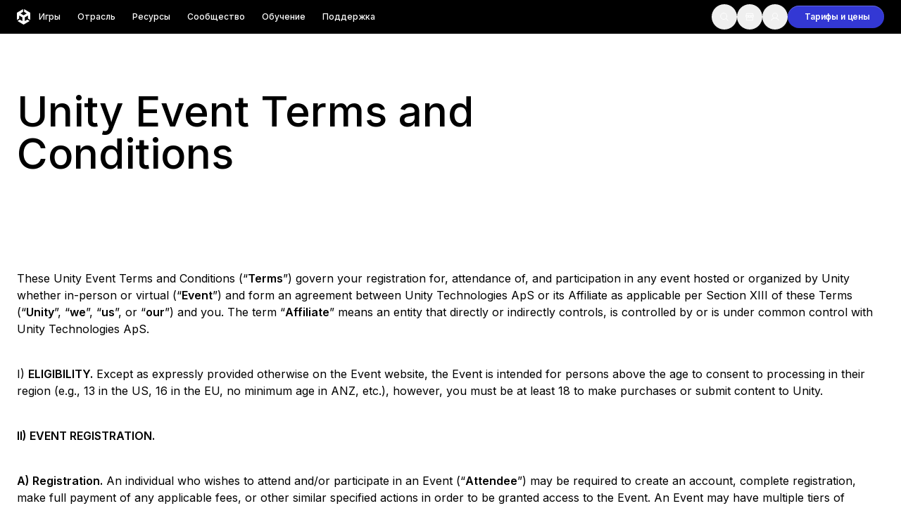

--- FILE ---
content_type: text/html; charset=utf-8
request_url: https://unity.com/ru/legal/unityeventterms
body_size: 59921
content:
<!DOCTYPE html><html lang="ru" class="__variable_8b3a0b md:scroll-smooth" data-sentry-component="RootLayout" data-sentry-source-file="layout.tsx"><head><meta charSet="utf-8"/><meta name="viewport" content="width=device-width, initial-scale=1"/><link rel="preload" href="/_next/static/media/c3992b2357033334-s.p.woff2" as="font" crossorigin="" type="font/woff2"/><link rel="preload" href="/_next/static/media/e4af272ccee01ff0-s.p.woff2" as="font" crossorigin="" type="font/woff2"/><link rel="stylesheet" href="/_next/static/css/dc860c3624ec05f5.css?dpl=dpl_AHkLVWJWS9yUgKo91puAksT9v4rE" data-precedence="next"/><link rel="stylesheet" href="/_next/static/css/52aa1466dd2cff59.css?dpl=dpl_AHkLVWJWS9yUgKo91puAksT9v4rE" data-precedence="next"/><link rel="stylesheet" href="/_next/static/css/5a83b708295f4461.css?dpl=dpl_AHkLVWJWS9yUgKo91puAksT9v4rE" data-precedence="next"/><link rel="stylesheet" href="/_next/static/css/06abb6c3f6655561.css?dpl=dpl_AHkLVWJWS9yUgKo91puAksT9v4rE" data-precedence="next"/><link rel="preload" as="script" fetchPriority="low" href="/_next/static/chunks/webpack-f19a93c71b85187f.js?dpl=dpl_AHkLVWJWS9yUgKo91puAksT9v4rE"/><script src="/_next/static/chunks/5e4b0c69-bef5cc82dcf77f4d.js?dpl=dpl_AHkLVWJWS9yUgKo91puAksT9v4rE" async=""></script><script src="/_next/static/chunks/38813-a5363ad7a7a80dc5.js?dpl=dpl_AHkLVWJWS9yUgKo91puAksT9v4rE" async=""></script><script src="/_next/static/chunks/main-app-3c11cb47a92435c8.js?dpl=dpl_AHkLVWJWS9yUgKo91puAksT9v4rE" async=""></script><script src="/_next/static/chunks/app/global-error-b7c0f591dd3d4956.js?dpl=dpl_AHkLVWJWS9yUgKo91puAksT9v4rE" async=""></script><script src="/_next/static/chunks/70385-dc924b32fdf37abb.js?dpl=dpl_AHkLVWJWS9yUgKo91puAksT9v4rE" async=""></script><script src="/_next/static/chunks/95066-f88c8b317d081e48.js?dpl=dpl_AHkLVWJWS9yUgKo91puAksT9v4rE" async=""></script><script src="/_next/static/chunks/58889-20895562c8c8451c.js?dpl=dpl_AHkLVWJWS9yUgKo91puAksT9v4rE" async=""></script><script src="/_next/static/chunks/39853-8a6165cbd927f7cc.js?dpl=dpl_AHkLVWJWS9yUgKo91puAksT9v4rE" async=""></script><script src="/_next/static/chunks/31114-1a1129392db0f27a.js?dpl=dpl_AHkLVWJWS9yUgKo91puAksT9v4rE" async=""></script><script src="/_next/static/chunks/67318-84ffc0308c0b039e.js?dpl=dpl_AHkLVWJWS9yUgKo91puAksT9v4rE" async=""></script><script src="/_next/static/chunks/8975-1a4a2433330e7771.js?dpl=dpl_AHkLVWJWS9yUgKo91puAksT9v4rE" async=""></script><script src="/_next/static/chunks/78316-977940e65f1ca6a7.js?dpl=dpl_AHkLVWJWS9yUgKo91puAksT9v4rE" async=""></script><script src="/_next/static/chunks/56579-79cc130cd5f4d6f5.js?dpl=dpl_AHkLVWJWS9yUgKo91puAksT9v4rE" async=""></script><script src="/_next/static/chunks/24753-e5f907349130891c.js?dpl=dpl_AHkLVWJWS9yUgKo91puAksT9v4rE" async=""></script><script src="/_next/static/chunks/85806-f37d5d99641538b5.js?dpl=dpl_AHkLVWJWS9yUgKo91puAksT9v4rE" async=""></script><script src="/_next/static/chunks/6088-4b65c8e8f7316251.js?dpl=dpl_AHkLVWJWS9yUgKo91puAksT9v4rE" async=""></script><script src="/_next/static/chunks/app/%5Blocale%5D/layout-cff45a7d1385d76a.js?dpl=dpl_AHkLVWJWS9yUgKo91puAksT9v4rE" async=""></script><script src="/_next/static/chunks/app/%5Blocale%5D/error-9cf5a06845f192c6.js?dpl=dpl_AHkLVWJWS9yUgKo91puAksT9v4rE" async=""></script><script src="/_next/static/chunks/app/%5Blocale%5D/not-found-ee193632c08e76b5.js?dpl=dpl_AHkLVWJWS9yUgKo91puAksT9v4rE" async=""></script><script src="/_next/static/chunks/49103-58d7051954f17d90.js?dpl=dpl_AHkLVWJWS9yUgKo91puAksT9v4rE" async=""></script><script src="/_next/static/chunks/64628-ba7020b892bddf62.js?dpl=dpl_AHkLVWJWS9yUgKo91puAksT9v4rE" async=""></script><script src="/_next/static/chunks/57735-9d75f428dbb0b296.js?dpl=dpl_AHkLVWJWS9yUgKo91puAksT9v4rE" async=""></script><script src="/_next/static/chunks/61775-6a108d713873a857.js?dpl=dpl_AHkLVWJWS9yUgKo91puAksT9v4rE" async=""></script><script src="/_next/static/chunks/24781-25654f924cc1871d.js?dpl=dpl_AHkLVWJWS9yUgKo91puAksT9v4rE" async=""></script><script src="/_next/static/chunks/69167-297bc52ba29da89d.js?dpl=dpl_AHkLVWJWS9yUgKo91puAksT9v4rE" async=""></script><script src="/_next/static/chunks/49387-704fa827a8531fbe.js?dpl=dpl_AHkLVWJWS9yUgKo91puAksT9v4rE" async=""></script><script src="/_next/static/chunks/36969-4db62594bdc78c0b.js?dpl=dpl_AHkLVWJWS9yUgKo91puAksT9v4rE" async=""></script><script src="/_next/static/chunks/app/%5Blocale%5D/legal/%5B%5B...slug%5D%5D/page-2d4e43abb5f4746e.js?dpl=dpl_AHkLVWJWS9yUgKo91puAksT9v4rE" async=""></script><link rel="preload" href="https://cdn.cookielaw.org/scripttemplates/otSDKStub.js" as="script"/><link rel="preload" href="/_next/static/chunks/16024.49cfe4b7a9cf87ec.js?dpl=dpl_AHkLVWJWS9yUgKo91puAksT9v4rE" as="script" fetchPriority="low"/><link rel="preload" href="/_next/static/chunks/54638.9028c9e731f09eb6.js?dpl=dpl_AHkLVWJWS9yUgKo91puAksT9v4rE" as="script" fetchPriority="low"/><link rel="preload" href="/_next/static/chunks/17550.1b72da65101c579f.js?dpl=dpl_AHkLVWJWS9yUgKo91puAksT9v4rE" as="script" fetchPriority="low"/><link rel="preload" href="/_next/static/chunks/9050.db144d0a5f2f0efe.js?dpl=dpl_AHkLVWJWS9yUgKo91puAksT9v4rE" as="script" fetchPriority="low"/><link rel="preload" href="/_next/static/chunks/34751.2bbacf1118403479.js?dpl=dpl_AHkLVWJWS9yUgKo91puAksT9v4rE" as="script" fetchPriority="low"/><link rel="preload" href="/_next/static/chunks/75642.b77f5ab7da2400a2.js?dpl=dpl_AHkLVWJWS9yUgKo91puAksT9v4rE" as="script" fetchPriority="low"/><link rel="preload" href="/_next/static/chunks/13976.9cf6f6d213df1324.js?dpl=dpl_AHkLVWJWS9yUgKo91puAksT9v4rE" as="script" fetchPriority="low"/><link rel="preload" href="/_next/static/chunks/15006.2df3bb82cbda1cb3.js?dpl=dpl_AHkLVWJWS9yUgKo91puAksT9v4rE" as="script" fetchPriority="low"/><link rel="preload" href="/_next/static/chunks/44184.820c219b7db597bf.js?dpl=dpl_AHkLVWJWS9yUgKo91puAksT9v4rE" as="script" fetchPriority="low"/><link rel="preload" href="/_next/static/chunks/40442.491b622d9c4c2dba.js?dpl=dpl_AHkLVWJWS9yUgKo91puAksT9v4rE" as="script" fetchPriority="low"/><link rel="preload" href="/_next/static/chunks/57059.a625ea6abe3010f7.js?dpl=dpl_AHkLVWJWS9yUgKo91puAksT9v4rE" as="script" fetchPriority="low"/><link rel="preload" href="/_next/static/chunks/70836.9f8f598794eb68f1.js?dpl=dpl_AHkLVWJWS9yUgKo91puAksT9v4rE" as="script" fetchPriority="low"/><link rel="preload" href="/_next/static/chunks/56963.9586617d4d6dc14c.js?dpl=dpl_AHkLVWJWS9yUgKo91puAksT9v4rE" as="script" fetchPriority="low"/><link rel="preload" href="/_next/static/chunks/21234.ca8074e35b2e0ff5.js?dpl=dpl_AHkLVWJWS9yUgKo91puAksT9v4rE" as="script" fetchPriority="low"/><link rel="preload" href="/_next/static/chunks/88653.8dce3261ea309e4c.js?dpl=dpl_AHkLVWJWS9yUgKo91puAksT9v4rE" as="script" fetchPriority="low"/><link rel="preload" href="/_next/static/chunks/38276.86f4a91396949be1.js?dpl=dpl_AHkLVWJWS9yUgKo91puAksT9v4rE" as="script" fetchPriority="low"/><link rel="preload" href="/_next/static/chunks/19621.ec60707fd2e2df3e.js?dpl=dpl_AHkLVWJWS9yUgKo91puAksT9v4rE" as="script" fetchPriority="low"/><link rel="preload" href="/_next/static/chunks/20055.1bb8576aeb90a126.js?dpl=dpl_AHkLVWJWS9yUgKo91puAksT9v4rE" as="script" fetchPriority="low"/><link rel="preload" href="/_next/static/chunks/19121.ea4e5999f73a999e.js?dpl=dpl_AHkLVWJWS9yUgKo91puAksT9v4rE" as="script" fetchPriority="low"/><link rel="preload" href="/_next/static/chunks/20010.dfad1db1241a1b07.js?dpl=dpl_AHkLVWJWS9yUgKo91puAksT9v4rE" as="script" fetchPriority="low"/><link rel="preload" href="/_next/static/chunks/83487.222a35567e68a70a.js?dpl=dpl_AHkLVWJWS9yUgKo91puAksT9v4rE" as="script" fetchPriority="low"/><link rel="preload" href="/_next/static/chunks/86745.d47935f88d4b4750.js?dpl=dpl_AHkLVWJWS9yUgKo91puAksT9v4rE" as="script" fetchPriority="low"/><link rel="preload" href="/_next/static/chunks/98665.c4b6fefb4287f1a2.js?dpl=dpl_AHkLVWJWS9yUgKo91puAksT9v4rE" as="script" fetchPriority="low"/><link rel="preload" href="/_next/static/chunks/196.ef8cee1f274dfafd.js?dpl=dpl_AHkLVWJWS9yUgKo91puAksT9v4rE" as="script" fetchPriority="low"/><link rel="preload" href="/_next/static/chunks/69896.9f22e5c629c68bd5.js?dpl=dpl_AHkLVWJWS9yUgKo91puAksT9v4rE" as="script" fetchPriority="low"/><link rel="preload" href="/_next/static/chunks/89415.a5d9220973b446f5.js?dpl=dpl_AHkLVWJWS9yUgKo91puAksT9v4rE" as="script" fetchPriority="low"/><link rel="preload" href="/_next/static/chunks/39884.9f925a9ad022db1a.js?dpl=dpl_AHkLVWJWS9yUgKo91puAksT9v4rE" as="script" fetchPriority="low"/><link rel="preload" href="/_next/static/chunks/24133.86895d88f6b9f18a.js?dpl=dpl_AHkLVWJWS9yUgKo91puAksT9v4rE" as="script" fetchPriority="low"/><link rel="preload" href="/_next/static/chunks/28820.626855372d036780.js?dpl=dpl_AHkLVWJWS9yUgKo91puAksT9v4rE" as="script" fetchPriority="low"/><link rel="preload" href="/_next/static/chunks/75989.6a811c5482530b7c.js?dpl=dpl_AHkLVWJWS9yUgKo91puAksT9v4rE" as="script" fetchPriority="low"/><link rel="preload" href="/_next/static/chunks/86343.ba37697e1988a96d.js?dpl=dpl_AHkLVWJWS9yUgKo91puAksT9v4rE" as="script" fetchPriority="low"/><link rel="preload" href="/_next/static/chunks/84623.f3fc32cb8fa24574.js?dpl=dpl_AHkLVWJWS9yUgKo91puAksT9v4rE" as="script" fetchPriority="low"/><link rel="preload" href="/_next/static/chunks/86740.e65ccee05a3a7101.js?dpl=dpl_AHkLVWJWS9yUgKo91puAksT9v4rE" as="script" fetchPriority="low"/><link rel="preload" href="/_next/static/chunks/67521.b69a0072ad5b69a8.js?dpl=dpl_AHkLVWJWS9yUgKo91puAksT9v4rE" as="script" fetchPriority="low"/><link rel="preload" href="/_next/static/chunks/88557.c6122b27f04067d6.js?dpl=dpl_AHkLVWJWS9yUgKo91puAksT9v4rE" as="script" fetchPriority="low"/><link rel="preload" href="/_next/static/chunks/84366.0e3254df37ea5929.js?dpl=dpl_AHkLVWJWS9yUgKo91puAksT9v4rE" as="script" fetchPriority="low"/><link rel="preload" href="/_next/static/chunks/26066.118c6533d773202c.js?dpl=dpl_AHkLVWJWS9yUgKo91puAksT9v4rE" as="script" fetchPriority="low"/><link rel="preload" href="/_next/static/chunks/47332.f7ea49ab9675e1e6.js?dpl=dpl_AHkLVWJWS9yUgKo91puAksT9v4rE" as="script" fetchPriority="low"/><link rel="preload" href="/_next/static/chunks/65050.5d45938d99a96b84.js?dpl=dpl_AHkLVWJWS9yUgKo91puAksT9v4rE" as="script" fetchPriority="low"/><link rel="preload" href="/_next/static/chunks/64853.c500850db7c296ee.js?dpl=dpl_AHkLVWJWS9yUgKo91puAksT9v4rE" as="script" fetchPriority="low"/><link rel="preload" href="/_next/static/chunks/54366.dbe14ed286cb9f56.js?dpl=dpl_AHkLVWJWS9yUgKo91puAksT9v4rE" as="script" fetchPriority="low"/><link rel="preload" href="/_next/static/chunks/98723.7af66755130b9f1a.js?dpl=dpl_AHkLVWJWS9yUgKo91puAksT9v4rE" as="script" fetchPriority="low"/><link rel="preload" href="/_next/static/chunks/11046.2ce922fd34ebef91.js?dpl=dpl_AHkLVWJWS9yUgKo91puAksT9v4rE" as="script" fetchPriority="low"/><link rel="preload" href="/_next/static/chunks/91787.bc263059c6afe175.js?dpl=dpl_AHkLVWJWS9yUgKo91puAksT9v4rE" as="script" fetchPriority="low"/><meta name="next-size-adjust" content=""/><title>Unity Event Terms and Conditions</title><meta name="description" content="These Unity Event Terms and Conditions (“Terms”) govern your registration for, attendance of, and participation in any event hosted or organized by Unity"/><link rel="canonical" href="https://unity.com/ru/legal/unityeventterms"/><link rel="alternate" hrefLang="x-default" href="https://unity.com/legal/unityeventterms"/><link rel="alternate" hrefLang="en" href="https://unity.com/legal/unityeventterms"/><link rel="alternate" hrefLang="fr" href="https://unity.com/fr/legal/unityeventterms"/><link rel="alternate" hrefLang="es" href="https://unity.com/es/legal/unityeventterms"/><link rel="alternate" hrefLang="de" href="https://unity.com/de/legal/unityeventterms"/><link rel="alternate" hrefLang="pt" href="https://unity.com/pt/legal/unityeventterms"/><link rel="alternate" hrefLang="ru" href="https://unity.com/ru/legal/unityeventterms"/><link rel="alternate" hrefLang="zh" href="https://unity.com/cn/legal/unityeventterms"/><link rel="alternate" hrefLang="ja" href="https://unity.com/ja/legal/unityeventterms"/><link rel="alternate" hrefLang="ko" href="https://unity.com/kr/legal/unityeventterms"/><meta property="og:title" content="Unity Event Terms and Conditions"/><meta property="og:description" content="These Unity Event Terms and Conditions (“Terms”) govern your registration for, attendance of, and participation in any event hosted or organized by Unity"/><meta property="og:url" content="https://unity.com/legal/unityeventterms"/><meta property="og:site_name" content="Unity"/><meta property="og:image" content="https://cdn.sanity.io/images/fuvbjjlp/production/fa8e822f74dc0dc469801f15ac53859e00318ee2-264x97.svg"/><meta property="og:image:alt" content="Unity Logo"/><meta property="og:type" content="website"/><meta name="twitter:card" content="summary_large_image"/><meta name="twitter:title" content="Unity Event Terms and Conditions"/><meta name="twitter:description" content="These Unity Event Terms and Conditions (“Terms”) govern your registration for, attendance of, and participation in any event hosted or organized by Unity"/><meta name="twitter:image" content="https://cdn.sanity.io/images/fuvbjjlp/production/fa8e822f74dc0dc469801f15ac53859e00318ee2-264x97.svg"/><meta name="twitter:image:alt" content="Unity Logo"/><link rel="icon" href="/favicon.ico" type="image/x-icon" sizes="48x48"/><meta name="sentry-trace" content="a2f85ee786be8ce168818c9914ef4ff5-e722764a98bd9846-0"/><meta name="baggage" content="sentry-environment=production,sentry-release=d51fd2fcfaeb867d34c051fc9e58b05e54d2fd3f,sentry-public_key=ce7d682306884c779d3c5d683a430b07,sentry-trace_id=a2f85ee786be8ce168818c9914ef4ff5,sentry-org_id=488710,sentry-sampled=false,sentry-sample_rand=0.9214701166120736,sentry-sample_rate=0.005"/><script src="/_next/static/chunks/polyfills-42372ed130431b0a.js?dpl=dpl_AHkLVWJWS9yUgKo91puAksT9v4rE" noModule=""></script></head><body><div hidden=""><!--$--><!--/$--></div><div class="flex min-h-screen flex-col" data-sentry-component="Layout" data-sentry-source-file="Layout.tsx"><header class="dark sticky left-0 right-0 top-0 z-50 flex h-[4rem] items-center bg-black lg:h-[3rem]"><div class="mango-container flex items-center justify-between px-6 py-1.5"><div class="flex items-center gap-9"><a class="-m-2 inline-block p-2 transition-opacity hover:opacity-80" data-sentry-element="Link" data-sentry-component="HeaderLogo" data-sentry-source-file="HeaderLogo.tsx" href="/ru"><svg xmlns="http://www.w3.org/2000/svg" width="19" height="22" viewBox="0 0 19 22" fill="none" data-sentry-element="svg" data-sentry-source-file="HeaderLogo.tsx"><path d="M10.3305 3.93605L13.7281 5.94619C13.8503 6.01676 13.8547 6.21254 13.7281 6.28311L9.69098 8.67343C9.56884 8.74627 9.4245 8.74172 9.31124 8.67343L5.27408 6.28311C5.14972 6.21482 5.1475 6.01449 5.27408 5.94619L8.66947 3.93605V0L0 5.13121V15.3936L3.32433 13.4267V9.40646C3.32211 9.26304 3.48644 9.1606 3.60858 9.238L7.64575 11.6283C7.76788 11.7012 7.83672 11.8309 7.83672 11.9652V16.7436C7.83894 16.887 7.67461 16.9894 7.55248 16.912L4.15486 14.9019L0.830529 16.8688L9.5 22L18.1695 16.8688L14.8451 14.9019L11.4475 16.912C11.3276 16.9872 11.1588 16.8893 11.1633 16.7436V11.9652C11.1633 11.8218 11.241 11.6943 11.3543 11.6283L15.3914 9.238C15.5113 9.16287 15.6801 9.25849 15.6757 9.40646V13.4267L19 15.3936V5.13121L10.3305 0V3.93605Z" fill="white" data-sentry-element="path" data-sentry-source-file="HeaderLogo.tsx"></path></svg></a><div class="hidden lg:block" role="menubar" tabindex="-1"><nav><ul class="flex"><li><a class="mango-text-heading-5xs block rounded-xl px-3 py-2 text-mango-white hover:bg-mango-gray-950 " aria-haspopup="true" aria-expanded="false" href="/ru/games">Игры</a></li><li><a class="mango-text-heading-5xs block rounded-xl px-3 py-2 text-mango-white hover:bg-mango-gray-950 " aria-haspopup="true" aria-expanded="false" href="/ru/industry">Отрасль</a></li><li><a class="mango-text-heading-5xs block rounded-xl px-3 py-2 text-mango-white hover:bg-mango-gray-950 " aria-haspopup="true" aria-expanded="false" href="/ru/resources">Ресурсы</a></li><li><a class="mango-text-heading-5xs block rounded-xl px-3 py-2 text-mango-white hover:bg-mango-gray-950 " aria-haspopup="true" aria-expanded="false" href="/ru/community">Сообщество</a></li><li><a class="mango-text-heading-5xs block rounded-xl px-3 py-2 text-mango-white hover:bg-mango-gray-950 " target="_blank" aria-haspopup="true" aria-expanded="false" href="https://learn.unity.com/tutorial/start-learning-unity">Обучение</a></li><li><a class="mango-text-heading-5xs block rounded-xl px-3 py-2 text-mango-white hover:bg-mango-gray-950 " aria-haspopup="true" aria-expanded="false" href="/ru/support-services">Поддержка</a></li></ul></nav><div class="absolute left-0 right-0 top-full z-40 w-full overflow-hidden rounded-b-[1rem] px-[4.625rem] shadow-2xl backdrop-blur-[24px]" role="menu" aria-hidden="true" style="background:linear-gradient(0deg, rgba(38, 38, 38, 0.80) -53.45%, rgba(0, 0, 0, 0.80) 91.71%);pointer-events:none;opacity:0;height:0px;min-height:0;padding-top:0px;padding-bottom:0px"><div class="relative w-full"><div class="grid w-full grid-cols-12 gap-6" aria-hidden="true" style="position:absolute;pointer-events:none;opacity:0;transform:translateY(-10px)"><div class="md:col-span-4 xl:col-span-3"><div class="flex flex-col" data-sentry-component="HeaderDropdownMenuSection" data-sentry-source-file="HeaderDropdownMenuSection.tsx"><div class="mango-text-input text-gray-400 mb-6">Услуги разработчиков</div><div class="flex flex-col w-full gap-5"><a class="group relative block overflow-hidden rounded-lg p-2" data-sentry-element="Link" data-sentry-component="HeaderNavigationLink" data-sentry-source-file="HeaderNavigationLink.tsx" href="/ru/products/unity-engine"><div class="absolute inset-0 rounded-lg bg-gray-700 opacity-0 transition-opacity duration-200 group-hover:opacity-100 group-focus:opacity-100"></div><span class="relative z-10 flex items-center gap-4"><span class="flex h-[2.625rem] w-[2.5625rem] flex-shrink-0 items-center justify-center rounded-lg bg-gray-800"><img alt="" loading="lazy" width="22" height="22" decoding="async" data-nimg="1" style="color:transparent;background-size:cover;background-position:50% 50%;background-repeat:no-repeat;background-image:url(&quot;data:image/svg+xml;charset=utf-8,%3Csvg xmlns=&#x27;http://www.w3.org/2000/svg&#x27; viewBox=&#x27;0 0 22 22&#x27;%3E%3Cfilter id=&#x27;b&#x27; color-interpolation-filters=&#x27;sRGB&#x27;%3E%3CfeGaussianBlur stdDeviation=&#x27;20&#x27;/%3E%3CfeColorMatrix values=&#x27;1 0 0 0 0 0 1 0 0 0 0 0 1 0 0 0 0 0 100 -1&#x27; result=&#x27;s&#x27;/%3E%3CfeFlood x=&#x27;0&#x27; y=&#x27;0&#x27; width=&#x27;100%25&#x27; height=&#x27;100%25&#x27;/%3E%3CfeComposite operator=&#x27;out&#x27; in=&#x27;s&#x27;/%3E%3CfeComposite in2=&#x27;SourceGraphic&#x27;/%3E%3CfeGaussianBlur stdDeviation=&#x27;20&#x27;/%3E%3C/filter%3E%3Cimage width=&#x27;100%25&#x27; height=&#x27;100%25&#x27; x=&#x27;0&#x27; y=&#x27;0&#x27; preserveAspectRatio=&#x27;none&#x27; style=&#x27;filter: url(%23b);&#x27; href=&#x27;[data-uri]&#x27;/%3E%3C/svg%3E&quot;)" srcSet="/_next/image?url=https%3A%2F%2Fcdn.sanity.io%2Fimages%2Ffuvbjjlp%2Fproduction%2F48efab0e9c64ec1143feab4e048bfff10acbb8a9-72x72.png%3Fw%3D30%26h%3D30%26fit%3Dcrop%26dpr%3D2&amp;w=32&amp;q=75 1x, /_next/image?url=https%3A%2F%2Fcdn.sanity.io%2Fimages%2Ffuvbjjlp%2Fproduction%2F48efab0e9c64ec1143feab4e048bfff10acbb8a9-72x72.png%3Fw%3D30%26h%3D30%26fit%3Dcrop%26dpr%3D2&amp;w=48&amp;q=75 2x" src="/_next/image?url=https%3A%2F%2Fcdn.sanity.io%2Fimages%2Ffuvbjjlp%2Fproduction%2F48efab0e9c64ec1143feab4e048bfff10acbb8a9-72x72.png%3Fw%3D30%26h%3D30%26fit%3Dcrop%26dpr%3D2&amp;w=48&amp;q=75"/></span><div class="flex-1"><div class="text-white flex items-baseline gap-2 mango-text-heading-5xs"><div>Движок Unity</div><div class="self-center"></div></div><div class="mango-text-body-sm text-gray-400">Создавайте 2D и 3D игры для любой платформы</div></div></span></a></div><div class="flex flex-wrap mt-8 gap-2"><a role="button" aria-label="Загрузить" target="_self" type="button" class="relative flex items-center justify-center gap-2 rounded-full text-xs font-semibold font-sans tracking-[-0.01rem] whitespace-nowrap group w-fit transition-[box-shadow,background-color,color,border-color] duration-300 pointer-events-auto 
    focus-visible:before:content-[&#x27;&#x27;]
    focus-visible:before:absolute
    focus-visible:before:inset-[-0.25rem]
    focus-visible:before:rounded-full
    focus-visible:before:bg-transparent
    focus-visible:before:border
    focus-visible:before:border-2
    focus-visible:before:border-mango-blue-focus
    focus-visible:before:pointer-events-none
    focus-visible:before:z-10
    focus-visible:outline-none
   disabled:cursor-not-allowed disabled:opacity-40 h-[2rem] px-[1.25rem] pl-[1rem] bg-mango-gray-50 dark:bg-mango-gray-800 text-mango-black dark:text-mango-white btn-secondary-shadow-default hover:bg-mango-gray-100 hover:dark:bg-mango-gray-900 hover:shadow-transparent group-hover/button:bg-mango-gray-100 group-hover/button:dark:bg-mango-gray-900 group-hover/button:shadow-transparent" href="/ru/download"><span class="flex items-center justify-center gap-2 flex-row-reverse transition-all duration-300">Загрузить<span class="h-3 w-3 overflow-hidden" data-sentry-component="IconOnHover" data-sentry-source-file="Button.tsx"><span class="flex w-[24px] -translate-x-3 items-center justify-center transition-all duration-300 group-hover/button:translate-x-0 group-hover:translate-x-0"><!--$?--><template id="B:0"></template><!--/$--><!--$?--><template id="B:1"></template><!--/$--></span></span></span></a><a role="button" aria-label="Тарифы и цены" target="_self" type="button" class="relative flex items-center justify-center gap-2 rounded-full text-xs font-semibold font-sans tracking-[-0.01rem] whitespace-nowrap group w-fit transition-[box-shadow,background-color,color,border-color] duration-300 pointer-events-auto 
    focus-visible:before:content-[&#x27;&#x27;]
    focus-visible:before:absolute
    focus-visible:before:inset-[-0.25rem]
    focus-visible:before:rounded-full
    focus-visible:before:bg-transparent
    focus-visible:before:border
    focus-visible:before:border-2
    focus-visible:before:border-mango-blue-focus
    focus-visible:before:pointer-events-none
    focus-visible:before:z-10
    focus-visible:outline-none
   disabled:cursor-not-allowed disabled:opacity-40 h-[2rem] px-[1rem] bg-transparent text-mango-black border border-mango-gray-300 dark:border-mango-gray-700 hover:border-mango-gray-400 dark:hover:border-mango-gray-600 hover:shadow-transparent group-hover/button:border-mango-gray-400 group-hover/button:dark:border-mango-gray-600 group-hover/button:shadow-transparent" href="/ru/products"><span class="flex items-center justify-center gap-2 translate-x-2 group-hover/button:translate-x-0 group-hover:translate-x-0 transition-all duration-300">Тарифы и цены<!--$?--><template id="B:2"></template><!--/$--></span></a></div></div></div><div class="md:col-span-4 xl:col-span-3"><div class="flex flex-col" data-sentry-component="HeaderDropdownMenuSection" data-sentry-source-file="HeaderDropdownMenuSection.tsx"><div class="mango-text-input text-gray-400 mb-6">Монетизация</div><div class="flex flex-col w-full gap-5"><a class="group relative block overflow-hidden rounded-lg p-2" data-sentry-element="Link" data-sentry-component="HeaderNavigationLink" data-sentry-source-file="HeaderNavigationLink.tsx" href="/ru/products/iap"><div class="absolute inset-0 rounded-lg bg-gray-700 opacity-0 transition-opacity duration-200 group-hover:opacity-100 group-focus:opacity-100"></div><span class="relative z-10 flex items-center gap-4"><span class="flex h-[2.625rem] w-[2.5625rem] flex-shrink-0 items-center justify-center rounded-lg bg-gray-800"><!--$--><div style="height:1.5rem;width:1.5rem;color:inherit"><svg xmlns="http://www.w3.org/2000/svg" width="1.5rem" height="1.5rem" fill="currentColor" viewBox="0 0 256 256" class="text-inherit text-white" data-sentry-element="IconComponent" data-sentry-source-file="Icon.tsx"><path d="M216,40H40A16,16,0,0,0,24,56V200a16,16,0,0,0,16,16H216a16,16,0,0,0,16-16V56A16,16,0,0,0,216,40Zm0,160H40V56H216V200ZM176,88a48,48,0,0,1-96,0,8,8,0,0,1,16,0,32,32,0,0,0,64,0,8,8,0,0,1,16,0Z"></path></svg></div><!--/$--></span><div class="flex-1"><div class="text-white flex items-baseline gap-2 mango-text-heading-5xs"><div>Встроенная покупка (IAP)</div><div class="self-center"></div></div><div class="mango-text-body-sm text-gray-400">Откройте и управляйте IAP в разных магазинах</div></div></span></a><a class="group relative block overflow-hidden rounded-lg p-2" data-sentry-element="Link" data-sentry-component="HeaderNavigationLink" data-sentry-source-file="HeaderNavigationLink.tsx" href="/ru/products/levelplay"><div class="absolute inset-0 rounded-lg bg-gray-700 opacity-0 transition-opacity duration-200 group-hover:opacity-100 group-focus:opacity-100"></div><span class="relative z-10 flex items-center gap-4"><span class="flex h-[2.625rem] w-[2.5625rem] flex-shrink-0 items-center justify-center rounded-lg bg-gray-800"><img alt="" loading="lazy" width="22" height="22" decoding="async" data-nimg="1" style="color:transparent;background-size:cover;background-position:50% 50%;background-repeat:no-repeat;background-image:url(&quot;data:image/svg+xml;charset=utf-8,%3Csvg xmlns=&#x27;http://www.w3.org/2000/svg&#x27; viewBox=&#x27;0 0 22 22&#x27;%3E%3Cfilter id=&#x27;b&#x27; color-interpolation-filters=&#x27;sRGB&#x27;%3E%3CfeGaussianBlur stdDeviation=&#x27;20&#x27;/%3E%3CfeColorMatrix values=&#x27;1 0 0 0 0 0 1 0 0 0 0 0 1 0 0 0 0 0 100 -1&#x27; result=&#x27;s&#x27;/%3E%3CfeFlood x=&#x27;0&#x27; y=&#x27;0&#x27; width=&#x27;100%25&#x27; height=&#x27;100%25&#x27;/%3E%3CfeComposite operator=&#x27;out&#x27; in=&#x27;s&#x27;/%3E%3CfeComposite in2=&#x27;SourceGraphic&#x27;/%3E%3CfeGaussianBlur stdDeviation=&#x27;20&#x27;/%3E%3C/filter%3E%3Cimage width=&#x27;100%25&#x27; height=&#x27;100%25&#x27; x=&#x27;0&#x27; y=&#x27;0&#x27; preserveAspectRatio=&#x27;none&#x27; style=&#x27;filter: url(%23b);&#x27; href=&#x27;[data-uri]&#x27;/%3E%3C/svg%3E&quot;)" srcSet="/_next/image?url=https%3A%2F%2Fcdn.sanity.io%2Fimages%2Ffuvbjjlp%2Fproduction%2Fd2af6dc738dc2e149606a0d07936973035e0778d-112x112.png%3Fw%3D30%26h%3D30%26fit%3Dcrop%26dpr%3D2&amp;w=32&amp;q=75 1x, /_next/image?url=https%3A%2F%2Fcdn.sanity.io%2Fimages%2Ffuvbjjlp%2Fproduction%2Fd2af6dc738dc2e149606a0d07936973035e0778d-112x112.png%3Fw%3D30%26h%3D30%26fit%3Dcrop%26dpr%3D2&amp;w=48&amp;q=75 2x" src="/_next/image?url=https%3A%2F%2Fcdn.sanity.io%2Fimages%2Ffuvbjjlp%2Fproduction%2Fd2af6dc738dc2e149606a0d07936973035e0778d-112x112.png%3Fw%3D30%26h%3D30%26fit%3Dcrop%26dpr%3D2&amp;w=48&amp;q=75"/></span><div class="flex-1"><div class="text-white flex items-baseline gap-2 mango-text-heading-5xs"><div>Mediation</div><div class="self-center"></div></div><div class="mango-text-body-sm text-gray-400">Максимизируйте доход и оптимизируйте монетизацию</div></div></span></a><a class="group relative block overflow-hidden rounded-lg p-2" data-sentry-element="Link" data-sentry-component="HeaderNavigationLink" data-sentry-source-file="HeaderNavigationLink.tsx" href="/ru/products/ad-quality"><div class="absolute inset-0 rounded-lg bg-gray-700 opacity-0 transition-opacity duration-200 group-hover:opacity-100 group-focus:opacity-100"></div><span class="relative z-10 flex items-center gap-4"><span class="flex h-[2.625rem] w-[2.5625rem] flex-shrink-0 items-center justify-center rounded-lg bg-gray-800"><!--$?--><template id="B:3"></template><!--/$--></span><div class="flex-1"><div class="text-white flex items-baseline gap-2 mango-text-heading-5xs"><div>Качество рекламы</div><div class="self-center"></div></div><div class="mango-text-body-sm text-gray-400">Защитите пользовательский опыт вашего приложения</div></div></span></a><a class="group relative block overflow-hidden rounded-lg p-2" data-sentry-element="Link" data-sentry-component="HeaderNavigationLink" data-sentry-source-file="HeaderNavigationLink.tsx" href="/ru/products/tapjoy"><div class="absolute inset-0 rounded-lg bg-gray-700 opacity-0 transition-opacity duration-200 group-hover:opacity-100 group-focus:opacity-100"></div><span class="relative z-10 flex items-center gap-4"><span class="flex h-[2.625rem] w-[2.5625rem] flex-shrink-0 items-center justify-center rounded-lg bg-gray-800"><!--$?--><template id="B:4"></template><!--/$--></span><div class="flex-1"><div class="text-white flex items-baseline gap-2 mango-text-heading-5xs"><div>Tapjoy</div><div class="self-center"></div></div><div class="mango-text-body-sm text-gray-400">Создавайте долгосрочную лояльность пользователей</div></div></span></a></div><div class="flex flex-wrap mt-8 gap-2"><a role="button" aria-label="Все продукты монетизации" target="_self" type="button" class="relative flex items-center justify-center gap-2 rounded-full text-xs font-semibold font-sans tracking-[-0.01rem] whitespace-nowrap group w-fit transition-[box-shadow,background-color,color,border-color] duration-300 pointer-events-auto 
    focus-visible:before:content-[&#x27;&#x27;]
    focus-visible:before:absolute
    focus-visible:before:inset-[-0.25rem]
    focus-visible:before:rounded-full
    focus-visible:before:bg-transparent
    focus-visible:before:border
    focus-visible:before:border-2
    focus-visible:before:border-mango-blue-focus
    focus-visible:before:pointer-events-none
    focus-visible:before:z-10
    focus-visible:outline-none
   disabled:cursor-not-allowed disabled:opacity-40 h-[2rem] px-[1rem] bg-mango-gray-50 dark:bg-mango-gray-800 text-mango-black dark:text-mango-white btn-secondary-shadow-default hover:bg-mango-gray-100 hover:dark:bg-mango-gray-900 hover:shadow-transparent group-hover/button:bg-mango-gray-100 group-hover/button:dark:bg-mango-gray-900 group-hover/button:shadow-transparent" href="/ru/solutions/app-monetization"><span class="flex items-center justify-center gap-2 translate-x-2 group-hover/button:translate-x-0 group-hover:translate-x-0 transition-all duration-300">Все продукты монетизации<!--$?--><template id="B:5"></template><!--/$--></span></a></div></div></div><div class="md:col-span-4 xl:col-span-3"><div class="flex flex-col" data-sentry-component="HeaderDropdownMenuSection" data-sentry-source-file="HeaderDropdownMenuSection.tsx"><div class="mango-text-input text-gray-400 mb-6">Привлечение пользователей</div><div class="flex flex-col w-full gap-5"><a class="group relative block overflow-hidden rounded-lg p-2" data-sentry-element="Link" data-sentry-component="HeaderNavigationLink" data-sentry-source-file="HeaderNavigationLink.tsx" href="/ru/solutions/user-acquisition"><div class="absolute inset-0 rounded-lg bg-gray-700 opacity-0 transition-opacity duration-200 group-hover:opacity-100 group-focus:opacity-100"></div><span class="relative z-10 flex items-center gap-4"><span class="flex h-[2.625rem] w-[2.5625rem] flex-shrink-0 items-center justify-center rounded-lg bg-gray-800"><!--$?--><template id="B:6"></template><!--/$--></span><div class="flex-1"><div class="text-white flex items-baseline gap-2 mango-text-heading-5xs"><div>Привлечение пользователей</div><div class="self-center"></div></div><div class="mango-text-body-sm text-gray-400">Будьте замечены и привлекайте мобильных пользователей</div></div></span></a><a class="group relative block overflow-hidden rounded-lg p-2" data-sentry-element="Link" data-sentry-component="HeaderNavigationLink" data-sentry-source-file="HeaderNavigationLink.tsx" href="/ru/products/unity-ads/vector"><div class="absolute inset-0 rounded-lg bg-gray-700 opacity-0 transition-opacity duration-200 group-hover:opacity-100 group-focus:opacity-100"></div><span class="relative z-10 flex items-center gap-4"><span class="flex h-[2.625rem] w-[2.5625rem] flex-shrink-0 items-center justify-center rounded-lg bg-gray-800"><!--$?--><template id="B:7"></template><!--/$--></span><div class="flex-1"><div class="text-white flex items-baseline gap-2 mango-text-heading-5xs"><div>Unity Vector AI</div><div class="self-center"></div></div><div class="mango-text-body-sm text-gray-400">Соединяйте игроков с подходящими играми</div></div></span></a><a class="group relative block overflow-hidden rounded-lg p-2" data-sentry-element="Link" data-sentry-component="HeaderNavigationLink" data-sentry-source-file="HeaderNavigationLink.tsx" href="/ru/products/aura"><div class="absolute inset-0 rounded-lg bg-gray-700 opacity-0 transition-opacity duration-200 group-hover:opacity-100 group-focus:opacity-100"></div><span class="relative z-10 flex items-center gap-4"><span class="flex h-[2.625rem] w-[2.5625rem] flex-shrink-0 items-center justify-center rounded-lg bg-gray-800"><!--$?--><template id="B:8"></template><!--/$--></span><div class="flex-1"><div class="text-white flex items-baseline gap-2 mango-text-heading-5xs"><div>Aura - реклама на устройстве </div><div class="self-center"></div></div><div class="mango-text-body-sm text-gray-400">Достигайте пользователей на устройстве в пиковые моменты вовлеченности</div></div></span></a></div><div class="flex flex-wrap mt-8 gap-2"><a role="button" aria-label="Все продукты для роста" target="_self" type="button" class="relative flex items-center justify-center gap-2 rounded-full text-xs font-semibold font-sans tracking-[-0.01rem] whitespace-nowrap group w-fit transition-[box-shadow,background-color,color,border-color] duration-300 pointer-events-auto 
    focus-visible:before:content-[&#x27;&#x27;]
    focus-visible:before:absolute
    focus-visible:before:inset-[-0.25rem]
    focus-visible:before:rounded-full
    focus-visible:before:bg-transparent
    focus-visible:before:border
    focus-visible:before:border-2
    focus-visible:before:border-mango-blue-focus
    focus-visible:before:pointer-events-none
    focus-visible:before:z-10
    focus-visible:outline-none
   disabled:cursor-not-allowed disabled:opacity-40 h-[2rem] px-[1rem] bg-mango-gray-50 dark:bg-mango-gray-800 text-mango-black dark:text-mango-white btn-secondary-shadow-default hover:bg-mango-gray-100 hover:dark:bg-mango-gray-900 hover:shadow-transparent group-hover/button:bg-mango-gray-100 group-hover/button:dark:bg-mango-gray-900 group-hover/button:shadow-transparent" href="/ru/grow"><span class="flex items-center justify-center gap-2 translate-x-2 group-hover/button:translate-x-0 group-hover:translate-x-0 transition-all duration-300">Все продукты для роста<!--$?--><template id="B:9"></template><!--/$--></span></a></div></div></div></div><div class="grid w-full grid-cols-12 gap-6" aria-hidden="true" style="position:absolute;pointer-events:none;opacity:0;transform:translateY(-10px)"><div class="md:col-span-4 xl:col-span-3"><div class="flex flex-col" data-sentry-component="HeaderDropdownMenuSection" data-sentry-source-file="HeaderDropdownMenuSection.tsx"><div class="mango-text-input text-gray-400 mb-6">Примеры использования</div><div class="flex flex-col w-full gap-5"><a class="group relative block overflow-hidden rounded-lg p-2" data-sentry-element="Link" data-sentry-component="HeaderNavigationLink" data-sentry-source-file="HeaderNavigationLink.tsx" href="/ru/solutions/immersive-3d-collaboration"><div class="absolute inset-0 rounded-lg bg-gray-700 opacity-0 transition-opacity duration-200 group-hover:opacity-100 group-focus:opacity-100"></div><span class="relative z-10 flex items-center gap-4"><span class="flex h-[2.625rem] w-[2.5625rem] flex-shrink-0 items-center justify-center rounded-lg bg-gray-800"><!--$?--><template id="B:a"></template><!--/$--></span><div class="flex-1"><div class="text-white flex items-baseline gap-2 mango-text-heading-5xs"><div>3D сотрудничество</div><div class="self-center"></div></div><div class="mango-text-body-sm text-gray-400">Создавайте и просматривайте 3D проекты в реальном времени</div></div></span></a><a class="group relative block overflow-hidden rounded-lg p-2" data-sentry-element="Link" data-sentry-component="HeaderNavigationLink" data-sentry-source-file="HeaderNavigationLink.tsx" href="/ru/solutions/immersive-training"><div class="absolute inset-0 rounded-lg bg-gray-700 opacity-0 transition-opacity duration-200 group-hover:opacity-100 group-focus:opacity-100"></div><span class="relative z-10 flex items-center gap-4"><span class="flex h-[2.625rem] w-[2.5625rem] flex-shrink-0 items-center justify-center rounded-lg bg-gray-800"><!--$?--><template id="B:b"></template><!--/$--></span><div class="flex-1"><div class="text-white flex items-baseline gap-2 mango-text-heading-5xs"><div>Иммерсивное обучение</div><div class="self-center"></div></div><div class="mango-text-body-sm text-gray-400">Обучение в иммерсивных средах</div></div></span></a><a class="group relative block overflow-hidden rounded-lg p-2" data-sentry-element="Link" data-sentry-component="HeaderNavigationLink" data-sentry-source-file="HeaderNavigationLink.tsx" href="/ru/solutions/immersive-customer-experiences"><div class="absolute inset-0 rounded-lg bg-gray-700 opacity-0 transition-opacity duration-200 group-hover:opacity-100 group-focus:opacity-100"></div><span class="relative z-10 flex items-center gap-4"><span class="flex h-[2.625rem] w-[2.5625rem] flex-shrink-0 items-center justify-center rounded-lg bg-gray-800"><!--$?--><template id="B:c"></template><!--/$--></span><div class="flex-1"><div class="text-white flex items-baseline gap-2 mango-text-heading-5xs"><div>Пользовательские опыты</div><div class="self-center"></div></div><div class="mango-text-body-sm text-gray-400">Создавайте интерактивные 3D опыты</div></div></span></a></div><div class="flex flex-wrap mt-8 gap-2"><a role="button" aria-label="Все отраслевые решения" target="_self" type="button" class="relative flex items-center justify-center gap-2 rounded-full text-xs font-semibold font-sans tracking-[-0.01rem] whitespace-nowrap group w-fit transition-[box-shadow,background-color,color,border-color] duration-300 pointer-events-auto 
    focus-visible:before:content-[&#x27;&#x27;]
    focus-visible:before:absolute
    focus-visible:before:inset-[-0.25rem]
    focus-visible:before:rounded-full
    focus-visible:before:bg-transparent
    focus-visible:before:border
    focus-visible:before:border-2
    focus-visible:before:border-mango-blue-focus
    focus-visible:before:pointer-events-none
    focus-visible:before:z-10
    focus-visible:outline-none
   disabled:cursor-not-allowed disabled:opacity-40 h-[2rem] px-[1rem] bg-mango-gray-50 dark:bg-mango-gray-800 text-mango-black dark:text-mango-white btn-secondary-shadow-default hover:bg-mango-gray-100 hover:dark:bg-mango-gray-900 hover:shadow-transparent group-hover/button:bg-mango-gray-100 group-hover/button:dark:bg-mango-gray-900 group-hover/button:shadow-transparent" href="/ru/industry"><span class="flex items-center justify-center gap-2 translate-x-2 group-hover/button:translate-x-0 group-hover:translate-x-0 transition-all duration-300">Все отраслевые решения<!--$?--><template id="B:d"></template><!--/$--></span></a></div></div></div><div class="md:col-span-4 xl:col-span-3"><div class="flex flex-col" data-sentry-component="HeaderDropdownMenuSection" data-sentry-source-file="HeaderDropdownMenuSection.tsx"><div class="mango-text-input text-gray-400 mb-6">Отрасли</div><div class="flex flex-col w-full gap-5"><a class="group relative block overflow-hidden rounded-lg p-2" data-sentry-element="Link" data-sentry-component="HeaderNavigationLink" data-sentry-source-file="HeaderNavigationLink.tsx" href="/ru/solutions/manufacturing"><div class="absolute inset-0 rounded-lg bg-gray-700 opacity-0 transition-opacity duration-200 group-hover:opacity-100 group-focus:opacity-100"></div><span class="relative z-10 flex items-center gap-4"><span class="flex h-[2.625rem] w-[2.5625rem] flex-shrink-0 items-center justify-center rounded-lg bg-gray-800"><!--$?--><template id="B:e"></template><!--/$--></span><div class="flex-1"><div class="text-white flex items-baseline gap-2 mango-text-heading-5xs"><div>Производство</div><div class="self-center"></div></div><div class="mango-text-body-sm text-gray-400">Достигнуть операционного совершенства</div></div></span></a><a class="group relative block overflow-hidden rounded-lg p-2" data-sentry-element="Link" data-sentry-component="HeaderNavigationLink" data-sentry-source-file="HeaderNavigationLink.tsx" href="/ru/solutions/retail"><div class="absolute inset-0 rounded-lg bg-gray-700 opacity-0 transition-opacity duration-200 group-hover:opacity-100 group-focus:opacity-100"></div><span class="relative z-10 flex items-center gap-4"><span class="flex h-[2.625rem] w-[2.5625rem] flex-shrink-0 items-center justify-center rounded-lg bg-gray-800"><!--$?--><template id="B:f"></template><!--/$--></span><div class="flex-1"><div class="text-white flex items-baseline gap-2 mango-text-heading-5xs"><div>Торговля</div><div class="self-center"></div></div><div class="mango-text-body-sm text-gray-400">Преобразовать опыт в магазине в онлайн-опыт</div></div></span></a><a class="group relative block overflow-hidden rounded-lg p-2" data-sentry-element="Link" data-sentry-component="HeaderNavigationLink" data-sentry-source-file="HeaderNavigationLink.tsx" href="/ru/solutions/automotive"><div class="absolute inset-0 rounded-lg bg-gray-700 opacity-0 transition-opacity duration-200 group-hover:opacity-100 group-focus:opacity-100"></div><span class="relative z-10 flex items-center gap-4"><span class="flex h-[2.625rem] w-[2.5625rem] flex-shrink-0 items-center justify-center rounded-lg bg-gray-800"><!--$?--><template id="B:10"></template><!--/$--></span><div class="flex-1"><div class="text-white flex items-baseline gap-2 mango-text-heading-5xs"><div>Автомобильная отрасль</div><div class="self-center"></div></div><div class="mango-text-body-sm text-gray-400">Повысить инновации и опыт в автомобиле</div></div></span></a></div><div class="flex flex-wrap mt-8 gap-2"><a role="button" aria-label="Все отрасли" target="_self" type="button" class="relative flex items-center justify-center gap-2 rounded-full text-xs font-semibold font-sans tracking-[-0.01rem] whitespace-nowrap group w-fit transition-[box-shadow,background-color,color,border-color] duration-300 pointer-events-auto 
    focus-visible:before:content-[&#x27;&#x27;]
    focus-visible:before:absolute
    focus-visible:before:inset-[-0.25rem]
    focus-visible:before:rounded-full
    focus-visible:before:bg-transparent
    focus-visible:before:border
    focus-visible:before:border-2
    focus-visible:before:border-mango-blue-focus
    focus-visible:before:pointer-events-none
    focus-visible:before:z-10
    focus-visible:outline-none
   disabled:cursor-not-allowed disabled:opacity-40 h-[2rem] px-[1rem] bg-mango-gray-50 dark:bg-mango-gray-800 text-mango-black dark:text-mango-white btn-secondary-shadow-default hover:bg-mango-gray-100 hover:dark:bg-mango-gray-900 hover:shadow-transparent group-hover/button:bg-mango-gray-100 group-hover/button:dark:bg-mango-gray-900 group-hover/button:shadow-transparent" href="/ru/industry"><span class="flex items-center justify-center gap-2 translate-x-2 group-hover/button:translate-x-0 group-hover:translate-x-0 transition-all duration-300">Все отрасли<!--$?--><template id="B:11"></template><!--/$--></span></a></div></div></div></div><div class="grid w-full grid-cols-12 gap-6" aria-hidden="true" style="position:absolute;pointer-events:none;opacity:0;transform:translateY(-10px)"><div class="md:col-span-4 xl:col-span-3"><div class="flex flex-col" data-sentry-component="HeaderDropdownMenuSection" data-sentry-source-file="HeaderDropdownMenuSection.tsx"><div class="mango-text-input text-gray-400 mb-6">Техническая библиотека</div><div class="flex flex-col w-full gap-5"><a class="group relative block overflow-hidden rounded-lg p-2" data-sentry-element="Link" data-sentry-component="HeaderNavigationLink" data-sentry-source-file="HeaderNavigationLink.tsx" href="https://docs.unity.com"><div class="absolute inset-0 rounded-lg bg-gray-700 opacity-0 transition-opacity duration-200 group-hover:opacity-100 group-focus:opacity-100"></div><span class="relative z-10 flex items-center gap-4"><span class="flex h-[2.625rem] w-[2.5625rem] flex-shrink-0 items-center justify-center rounded-lg bg-gray-800"><!--$?--><template id="B:12"></template><!--/$--></span><div class="flex-1"><div class="text-white flex items-baseline gap-2 mango-text-heading-5xs"><div>Документация</div><div class="self-center"><!--$--><div style="height:1rem;width:1rem;color:inherit"><svg xmlns="http://www.w3.org/2000/svg" width="1rem" height="1rem" fill="currentColor" viewBox="0 0 256 256" class="text-inherit" data-sentry-element="IconComponent" data-sentry-source-file="Icon.tsx"><path d="M200,64V168a8,8,0,0,1-16,0V83.31L69.66,197.66a8,8,0,0,1-11.32-11.32L172.69,72H88a8,8,0,0,1,0-16H192A8,8,0,0,1,200,64Z"></path></svg></div><!--/$--></div></div><div class="mango-text-body-sm text-gray-400">Официальные руководства пользователя и ссылки на API</div></div></span></a><a class="group relative block overflow-hidden rounded-lg p-2" data-sentry-element="Link" data-sentry-component="HeaderNavigationLink" data-sentry-source-file="HeaderNavigationLink.tsx" href="/ru/developer-tools"><div class="absolute inset-0 rounded-lg bg-gray-700 opacity-0 transition-opacity duration-200 group-hover:opacity-100 group-focus:opacity-100"></div><span class="relative z-10 flex items-center gap-4"><span class="flex h-[2.625rem] w-[2.5625rem] flex-shrink-0 items-center justify-center rounded-lg bg-gray-800"><!--$?--><template id="B:13"></template><!--/$--></span><div class="flex-1"><div class="text-white flex items-baseline gap-2 mango-text-heading-5xs"><div>Инструменты для разработчиков</div><div class="self-center"></div></div><div class="mango-text-body-sm text-gray-400">Версии релизов и трекер проблем</div></div></span></a><a class="group relative block overflow-hidden rounded-lg p-2" data-sentry-element="Link" data-sentry-component="HeaderNavigationLink" data-sentry-source-file="HeaderNavigationLink.tsx" href="/ru/roadmap"><div class="absolute inset-0 rounded-lg bg-gray-700 opacity-0 transition-opacity duration-200 group-hover:opacity-100 group-focus:opacity-100"></div><span class="relative z-10 flex items-center gap-4"><span class="flex h-[2.625rem] w-[2.5625rem] flex-shrink-0 items-center justify-center rounded-lg bg-gray-800"><!--$?--><template id="B:14"></template><!--/$--></span><div class="flex-1"><div class="text-white flex items-baseline gap-2 mango-text-heading-5xs"><div>План развития</div><div class="self-center"></div></div><div class="mango-text-body-sm text-gray-400">Обзор предстоящих функций</div></div></span></a><a class="group relative block overflow-hidden rounded-lg p-2" data-sentry-element="Link" data-sentry-component="HeaderNavigationLink" data-sentry-source-file="HeaderNavigationLink.tsx" href="/ru/glossary"><div class="absolute inset-0 rounded-lg bg-gray-700 opacity-0 transition-opacity duration-200 group-hover:opacity-100 group-focus:opacity-100"></div><span class="relative z-10 flex items-center gap-4"><span class="flex h-[2.625rem] w-[2.5625rem] flex-shrink-0 items-center justify-center rounded-lg bg-gray-800"><!--$--><div style="height:1.5rem;width:1.5rem;color:inherit"><svg xmlns="http://www.w3.org/2000/svg" width="1.5rem" height="1.5rem" fill="currentColor" viewBox="0 0 256 256" class="text-inherit text-white" data-sentry-element="IconComponent" data-sentry-source-file="Icon.tsx"><path d="M224,128a8,8,0,0,1-8,8H40a8,8,0,0,1,0-16H216A8,8,0,0,1,224,128ZM40,72H216a8,8,0,0,0,0-16H40a8,8,0,0,0,0,16ZM216,184H40a8,8,0,0,0,0,16H216a8,8,0,0,0,0-16Z"></path></svg></div><!--/$--></span><div class="flex-1"><div class="text-white flex items-baseline gap-2 mango-text-heading-5xs"><div>Глоссарий</div><div class="self-center"></div></div><div class="mango-text-body-sm text-gray-400">Библиотека технических терминов</div></div></span></a></div></div></div><div class="md:col-span-4 xl:col-span-3"><div class="flex flex-col" data-sentry-component="HeaderDropdownMenuSection" data-sentry-source-file="HeaderDropdownMenuSection.tsx"><div class="mango-text-input text-gray-400 mb-6">Дополнительная информация</div><div class="flex flex-col w-full gap-5"><a class="group relative block overflow-hidden rounded-lg p-2" data-sentry-element="Link" data-sentry-component="HeaderNavigationLink" data-sentry-source-file="HeaderNavigationLink.tsx" href="/ru/resources?type=case-study"><div class="absolute inset-0 rounded-lg bg-gray-700 opacity-0 transition-opacity duration-200 group-hover:opacity-100 group-focus:opacity-100"></div><span class="relative z-10 flex items-center gap-4"><span class="flex h-[2.625rem] w-[2.5625rem] flex-shrink-0 items-center justify-center rounded-lg bg-gray-800"><!--$?--><template id="B:15"></template><!--/$--></span><div class="flex-1"><div class="text-white flex items-baseline gap-2 mango-text-heading-5xs"><div>Истории успеха</div><div class="self-center"></div></div><div class="mango-text-body-sm text-gray-400">Истории успеха из реальной жизни</div></div></span></a><a class="group relative block overflow-hidden rounded-lg p-2" data-sentry-element="Link" data-sentry-component="HeaderNavigationLink" data-sentry-source-file="HeaderNavigationLink.tsx" href="https://docs.unity3d.com/6000.0/Documentation/Manual/best-practice-guides.html"><div class="absolute inset-0 rounded-lg bg-gray-700 opacity-0 transition-opacity duration-200 group-hover:opacity-100 group-focus:opacity-100"></div><span class="relative z-10 flex items-center gap-4"><span class="flex h-[2.625rem] w-[2.5625rem] flex-shrink-0 items-center justify-center rounded-lg bg-gray-800"><!--$?--><template id="B:16"></template><!--/$--></span><div class="flex-1"><div class="text-white flex items-baseline gap-2 mango-text-heading-5xs"><div>Руководства по лучшим практикам</div><div class="self-center"></div></div><div class="mango-text-body-sm text-gray-400">Советы и хитрости от экспертов</div></div></span></a></div><div class="flex flex-wrap mt-8 gap-2"><a role="button" aria-label="Все ресурсы" target="_self" type="button" class="relative flex items-center justify-center gap-2 rounded-full text-xs font-semibold font-sans tracking-[-0.01rem] whitespace-nowrap group w-fit transition-[box-shadow,background-color,color,border-color] duration-300 pointer-events-auto 
    focus-visible:before:content-[&#x27;&#x27;]
    focus-visible:before:absolute
    focus-visible:before:inset-[-0.25rem]
    focus-visible:before:rounded-full
    focus-visible:before:bg-transparent
    focus-visible:before:border
    focus-visible:before:border-2
    focus-visible:before:border-mango-blue-focus
    focus-visible:before:pointer-events-none
    focus-visible:before:z-10
    focus-visible:outline-none
   disabled:cursor-not-allowed disabled:opacity-40 h-[2rem] px-[1rem] bg-mango-gray-50 dark:bg-mango-gray-800 text-mango-black dark:text-mango-white btn-secondary-shadow-default hover:bg-mango-gray-100 hover:dark:bg-mango-gray-900 hover:shadow-transparent group-hover/button:bg-mango-gray-100 group-hover/button:dark:bg-mango-gray-900 group-hover/button:shadow-transparent" href="/ru/resources"><span class="flex items-center justify-center gap-2 translate-x-2 group-hover/button:translate-x-0 group-hover:translate-x-0 transition-all duration-300">Все ресурсы<!--$?--><template id="B:17"></template><!--/$--></span></a></div></div></div><div class="md:col-span-4 xl:col-span-3"><div class="flex flex-col" data-sentry-component="HeaderDropdownMenuSection" data-sentry-source-file="HeaderDropdownMenuSection.tsx"><div class="mango-text-input text-gray-400 mb-6">Что нового</div><div class="flex flex-col w-full gap-5"><a class="group relative block overflow-hidden rounded-lg p-2" data-sentry-element="Link" data-sentry-component="HeaderNavigationLink" data-sentry-source-file="HeaderNavigationLink.tsx" href="https://unity.com/blog"><div class="absolute inset-0 rounded-lg bg-gray-700 opacity-0 transition-opacity duration-200 group-hover:opacity-100 group-focus:opacity-100"></div><span class="relative z-10 flex items-center gap-4"><span class="flex h-[2.625rem] w-[2.5625rem] flex-shrink-0 items-center justify-center rounded-lg bg-gray-800"><!--$?--><template id="B:18"></template><!--/$--></span><div class="flex-1"><div class="text-white flex items-baseline gap-2 mango-text-heading-5xs"><div>Блог</div><div class="self-center"></div></div><div class="mango-text-body-sm text-gray-400">Обновления, информация и технические советы</div></div></span></a><a class="group relative block overflow-hidden rounded-lg p-2" data-sentry-element="Link" data-sentry-component="HeaderNavigationLink" data-sentry-source-file="HeaderNavigationLink.tsx" href="/ru/news"><div class="absolute inset-0 rounded-lg bg-gray-700 opacity-0 transition-opacity duration-200 group-hover:opacity-100 group-focus:opacity-100"></div><span class="relative z-10 flex items-center gap-4"><span class="flex h-[2.625rem] w-[2.5625rem] flex-shrink-0 items-center justify-center rounded-lg bg-gray-800"><!--$?--><template id="B:19"></template><!--/$--></span><div class="flex-1"><div class="text-white flex items-baseline gap-2 mango-text-heading-5xs"><div>Новости</div><div class="self-center"></div></div><div class="mango-text-body-sm text-gray-400">Новости, истории и пресс-центр</div></div></span></a></div></div></div></div><div class="grid w-full grid-cols-12 gap-6" aria-hidden="true" style="position:absolute;pointer-events:none;opacity:0;transform:translateY(-10px)"><div class="md:col-span-4 xl:col-span-3"><div class="flex flex-col" data-sentry-component="HeaderDropdownMenuSection" data-sentry-source-file="HeaderDropdownMenuSection.tsx"><div class="mango-text-input text-gray-400 mb-6">Сообщество</div><div class="flex flex-col w-full gap-5"><a class="group relative block overflow-hidden rounded-lg p-2" data-sentry-element="Link" data-sentry-component="HeaderNavigationLink" data-sentry-source-file="HeaderNavigationLink.tsx" href="https://discussions.unity.com/"><div class="absolute inset-0 rounded-lg bg-gray-700 opacity-0 transition-opacity duration-200 group-hover:opacity-100 group-focus:opacity-100"></div><span class="relative z-10 flex items-center gap-4"><span class="flex h-[2.625rem] w-[2.5625rem] flex-shrink-0 items-center justify-center rounded-lg bg-gray-800"><!--$?--><template id="B:1a"></template><!--/$--></span><div class="flex-1"><div class="text-white flex items-baseline gap-2 mango-text-heading-5xs"><div>Обсуждения</div><div class="self-center"><!--$--><div style="height:1rem;width:1rem;color:inherit"><svg xmlns="http://www.w3.org/2000/svg" width="1rem" height="1rem" fill="currentColor" viewBox="0 0 256 256" class="text-inherit" data-sentry-element="IconComponent" data-sentry-source-file="Icon.tsx"><path d="M200,64V168a8,8,0,0,1-16,0V83.31L69.66,197.66a8,8,0,0,1-11.32-11.32L172.69,72H88a8,8,0,0,1,0-16H192A8,8,0,0,1,200,64Z"></path></svg></div><!--/$--></div></div><div class="mango-text-body-sm text-gray-400">Обсуждать, решать проблемы и соединяться</div></div></span></a><a class="group relative block overflow-hidden rounded-lg p-2" data-sentry-element="Link" data-sentry-component="HeaderNavigationLink" data-sentry-source-file="HeaderNavigationLink.tsx" href="/ru/events-hub"><div class="absolute inset-0 rounded-lg bg-gray-700 opacity-0 transition-opacity duration-200 group-hover:opacity-100 group-focus:opacity-100"></div><span class="relative z-10 flex items-center gap-4"><span class="flex h-[2.625rem] w-[2.5625rem] flex-shrink-0 items-center justify-center rounded-lg bg-gray-800"><!--$?--><template id="B:1b"></template><!--/$--></span><div class="flex-1"><div class="text-white flex items-baseline gap-2 mango-text-heading-5xs"><div>События</div><div class="self-center"></div></div><div class="mango-text-body-sm text-gray-400">Глобальные и местные события</div></div></span></a></div></div></div><div class="md:col-span-4 xl:col-span-3"><div class="flex flex-col" data-sentry-component="HeaderDropdownMenuSection" data-sentry-source-file="HeaderDropdownMenuSection.tsx"><div class="mango-text-input text-gray-400 mb-6">Истории сообщества</div><div class="flex flex-col w-full gap-5"><a class="group relative block overflow-hidden rounded-lg p-2" data-sentry-element="Link" data-sentry-component="HeaderNavigationLink" data-sentry-source-file="HeaderNavigationLink.tsx" href="/ru/made-with-unity"><div class="absolute inset-0 rounded-lg bg-gray-700 opacity-0 transition-opacity duration-200 group-hover:opacity-100 group-focus:opacity-100"></div><span class="relative z-10 flex items-center gap-4"><span class="flex h-[2.625rem] w-[2.5625rem] flex-shrink-0 items-center justify-center rounded-lg bg-gray-800"><!--$?--><template id="B:1c"></template><!--/$--></span><div class="flex-1"><div class="text-white flex items-baseline gap-2 mango-text-heading-5xs"><div>Made with Unity</div><div class="self-center"></div></div><div class="mango-text-body-sm text-gray-400">Показ Unity-креаторов</div></div></span></a><a class="group relative block overflow-hidden rounded-lg p-2" data-sentry-element="Link" data-sentry-component="HeaderNavigationLink" data-sentry-source-file="HeaderNavigationLink.tsx" href="https://www.youtube.com/@unity/streams"><div class="absolute inset-0 rounded-lg bg-gray-700 opacity-0 transition-opacity duration-200 group-hover:opacity-100 group-focus:opacity-100"></div><span class="relative z-10 flex items-center gap-4"><span class="flex h-[2.625rem] w-[2.5625rem] flex-shrink-0 items-center justify-center rounded-lg bg-gray-800"><!--$?--><template id="B:1d"></template><!--/$--></span><div class="flex-1"><div class="text-white flex items-baseline gap-2 mango-text-heading-5xs"><div>Прямые трансляции</div><div class="self-center"></div></div><div class="mango-text-body-sm text-gray-400">Присоединяйтесь к разработчикам, креаторам и инсайдерам</div></div></span></a><a class="group relative block overflow-hidden rounded-lg p-2" data-sentry-element="Link" data-sentry-component="HeaderNavigationLink" data-sentry-source-file="HeaderNavigationLink.tsx" href="/ru/awards"><div class="absolute inset-0 rounded-lg bg-gray-700 opacity-0 transition-opacity duration-200 group-hover:opacity-100 group-focus:opacity-100"></div><span class="relative z-10 flex items-center gap-4"><span class="flex h-[2.625rem] w-[2.5625rem] flex-shrink-0 items-center justify-center rounded-lg bg-gray-800"><!--$?--><template id="B:1e"></template><!--/$--></span><div class="flex-1"><div class="text-white flex items-baseline gap-2 mango-text-heading-5xs"><div>Награды Unity</div><div class="self-center"></div></div><div class="mango-text-body-sm text-gray-400">Празднование Unity-креаторов по всему миру</div></div></span></a></div></div></div></div><div class="grid w-full grid-cols-12 gap-6" aria-hidden="true" style="position:absolute;pointer-events:none;opacity:0;transform:translateY(-10px)"><div class="md:col-span-4 xl:col-span-3"><div class="flex flex-col" data-sentry-component="HeaderDropdownMenuSection" data-sentry-source-file="HeaderDropdownMenuSection.tsx"><div class="mango-text-input text-gray-400 mb-6">Для каждого уровня</div><div class="flex flex-col w-full gap-5"><a class="group relative block overflow-hidden rounded-lg p-2" data-sentry-element="Link" data-sentry-component="HeaderNavigationLink" data-sentry-source-file="HeaderNavigationLink.tsx" href="https://learn.unity.com"><div class="absolute inset-0 rounded-lg bg-gray-700 opacity-0 transition-opacity duration-200 group-hover:opacity-100 group-focus:opacity-100"></div><span class="relative z-10 flex items-center gap-4"><span class="flex h-[2.625rem] w-[2.5625rem] flex-shrink-0 items-center justify-center rounded-lg bg-gray-800"><!--$?--><template id="B:1f"></template><!--/$--></span><div class="flex-1"><div class="text-white flex items-baseline gap-2 mango-text-heading-5xs"><div>Unity Learn</div><div class="self-center"></div></div><div class="mango-text-body-sm text-gray-400">Освойте навыки Unity бесплатно</div></div></span></a><a class="group relative block overflow-hidden rounded-lg p-2" data-sentry-element="Link" data-sentry-component="HeaderNavigationLink" data-sentry-source-file="HeaderNavigationLink.tsx" href="/ru/learn/professionals"><div class="absolute inset-0 rounded-lg bg-gray-700 opacity-0 transition-opacity duration-200 group-hover:opacity-100 group-focus:opacity-100"></div><span class="relative z-10 flex items-center gap-4"><span class="flex h-[2.625rem] w-[2.5625rem] flex-shrink-0 items-center justify-center rounded-lg bg-gray-800"><!--$?--><template id="B:20"></template><!--/$--></span><div class="flex-1"><div class="text-white flex items-baseline gap-2 mango-text-heading-5xs"><div>Профессиональное обучение</div><div class="self-center"></div></div><div class="mango-text-body-sm text-gray-400">Повышайте уровень своей команды с тренерами Unity</div></div></span></a></div></div></div><div class="md:col-span-4 xl:col-span-3"><div class="flex flex-col" data-sentry-component="HeaderDropdownMenuSection" data-sentry-source-file="HeaderDropdownMenuSection.tsx"><div class="mango-text-input text-gray-400 mb-6">Не использовали Unity раньше</div><div class="flex flex-col w-full gap-5"><a class="group relative block overflow-hidden rounded-lg p-2" data-sentry-element="Link" data-sentry-component="HeaderNavigationLink" data-sentry-source-file="HeaderNavigationLink.tsx" href="/ru/learn/get-started"><div class="absolute inset-0 rounded-lg bg-gray-700 opacity-0 transition-opacity duration-200 group-hover:opacity-100 group-focus:opacity-100"></div><span class="relative z-10 flex items-center gap-4"><span class="flex h-[2.625rem] w-[2.5625rem] flex-shrink-0 items-center justify-center rounded-lg bg-gray-800"><!--$?--><template id="B:21"></template><!--/$--></span><div class="flex-1"><div class="text-white flex items-baseline gap-2 mango-text-heading-5xs"><div>С чего начать</div><div class="self-center"></div></div><div class="mango-text-body-sm text-gray-400">Приступите к обучению</div></div></span></a><a class="group relative block overflow-hidden rounded-lg p-2" data-sentry-element="Link" data-sentry-component="HeaderNavigationLink" data-sentry-source-file="HeaderNavigationLink.tsx" href="https://learn.unity.com/pathway/unity-essentials"><div class="absolute inset-0 rounded-lg bg-gray-700 opacity-0 transition-opacity duration-200 group-hover:opacity-100 group-focus:opacity-100"></div><span class="relative z-10 flex items-center gap-4"><span class="flex h-[2.625rem] w-[2.5625rem] flex-shrink-0 items-center justify-center rounded-lg bg-gray-800"><!--$?--><template id="B:22"></template><!--/$--></span><div class="flex-1"><div class="text-white flex items-baseline gap-2 mango-text-heading-5xs"><div>Основные пути Unity</div><div class="self-center"></div></div><div class="mango-text-body-sm text-gray-400">Не использовали Unity раньше? Начните свое путешествие</div></div></span></a><a class="group relative block overflow-hidden rounded-lg p-2" data-sentry-element="Link" data-sentry-component="HeaderNavigationLink" data-sentry-source-file="HeaderNavigationLink.tsx" href="/ru/how-to"><div class="absolute inset-0 rounded-lg bg-gray-700 opacity-0 transition-opacity duration-200 group-hover:opacity-100 group-focus:opacity-100"></div><span class="relative z-10 flex items-center gap-4"><span class="flex h-[2.625rem] w-[2.5625rem] flex-shrink-0 items-center justify-center rounded-lg bg-gray-800"><!--$--><div style="height:1.5rem;width:1.5rem;color:inherit"><svg xmlns="http://www.w3.org/2000/svg" width="1.5rem" height="1.5rem" fill="currentColor" viewBox="0 0 256 256" class="text-inherit text-white" data-sentry-element="IconComponent" data-sentry-source-file="Icon.tsx"><path d="M208,24H72A32,32,0,0,0,40,56V224a8,8,0,0,0,8,8H192a8,8,0,0,0,0-16H56a16,16,0,0,1,16-16H208a8,8,0,0,0,8-8V32A8,8,0,0,0,208,24Zm-8,160H72a31.82,31.82,0,0,0-16,4.29V56A16,16,0,0,1,72,40H200Z"></path></svg></div><!--/$--></span><div class="flex-1"><div class="text-white flex items-baseline gap-2 mango-text-heading-5xs"><div>Практические руководства </div><div class="self-center"></div></div><div class="mango-text-body-sm text-gray-400">Практические советы и лучшие практики</div></div></span></a></div></div></div><div class="md:col-span-4 xl:col-span-3"><div class="flex flex-col" data-sentry-component="HeaderDropdownMenuSection" data-sentry-source-file="HeaderDropdownMenuSection.tsx"><div class="mango-text-input text-gray-400 mb-6">Образование</div><div class="flex flex-col w-full gap-5"><a class="group relative block overflow-hidden rounded-lg p-2" data-sentry-element="Link" data-sentry-component="HeaderNavigationLink" data-sentry-source-file="HeaderNavigationLink.tsx" href="/ru/products/unity-student"><div class="absolute inset-0 rounded-lg bg-gray-700 opacity-0 transition-opacity duration-200 group-hover:opacity-100 group-focus:opacity-100"></div><span class="relative z-10 flex items-center gap-4"><div class="flex-1"><div class="text-white flex items-baseline gap-2 mango-text-heading-5xs"><div>Для студентов</div><div class="self-center"></div></div><div class="mango-text-body-sm text-gray-400">Запустите свою карьеру</div></div></span></a><a class="group relative block overflow-hidden rounded-lg p-2" data-sentry-element="Link" data-sentry-component="HeaderNavigationLink" data-sentry-source-file="HeaderNavigationLink.tsx" href="/ru/solutions/education"><div class="absolute inset-0 rounded-lg bg-gray-700 opacity-0 transition-opacity duration-200 group-hover:opacity-100 group-focus:opacity-100"></div><span class="relative z-10 flex items-center gap-4"><div class="flex-1"><div class="text-white flex items-baseline gap-2 mango-text-heading-5xs"><div>Для преподавателей</div><div class="self-center"></div></div><div class="mango-text-body-sm text-gray-400">Улучшите свое преподавание</div></div></span></a><a class="group relative block overflow-hidden rounded-lg p-2" data-sentry-element="Link" data-sentry-component="HeaderNavigationLink" data-sentry-source-file="HeaderNavigationLink.tsx" href="/ru/products/unity-education-grant-license"><div class="absolute inset-0 rounded-lg bg-gray-700 opacity-0 transition-opacity duration-200 group-hover:opacity-100 group-focus:opacity-100"></div><span class="relative z-10 flex items-center gap-4"><div class="flex-1"><div class="text-white flex items-baseline gap-2 mango-text-heading-5xs"><div>Лицензия Education Grant</div><div class="self-center"></div></div><div class="mango-text-body-sm text-gray-400">Принесите мощь Unity в ваше учебное заведение</div></div></span></a><a class="group relative block overflow-hidden rounded-lg p-2" data-sentry-element="Link" data-sentry-component="HeaderNavigationLink" data-sentry-source-file="HeaderNavigationLink.tsx" href="/ru/products/unity-certifications"><div class="absolute inset-0 rounded-lg bg-gray-700 opacity-0 transition-opacity duration-200 group-hover:opacity-100 group-focus:opacity-100"></div><span class="relative z-10 flex items-center gap-4"><div class="flex-1"><div class="text-white flex items-baseline gap-2 mango-text-heading-5xs"><div>Программы сертификации</div><div class="self-center"></div></div><div class="mango-text-body-sm text-gray-400">Докажите свое мастерство в Unity </div></div></span></a></div></div></div></div><div class="grid w-full grid-cols-12 gap-6" aria-hidden="true" style="position:absolute;pointer-events:none;opacity:0;transform:translateY(-10px)"><div class="md:col-span-4 xl:col-span-3"><div class="flex flex-col" data-sentry-component="HeaderDropdownMenuSection" data-sentry-source-file="HeaderDropdownMenuSection.tsx"><div class="mango-text-input text-gray-400 mb-6">Варианты поддержки</div><div class="flex flex-col w-full gap-5"><a class="group relative block overflow-hidden rounded-lg p-2" data-sentry-element="Link" data-sentry-component="HeaderNavigationLink" data-sentry-source-file="HeaderNavigationLink.tsx" href="/ru/support-services"><div class="absolute inset-0 rounded-lg bg-gray-700 opacity-0 transition-opacity duration-200 group-hover:opacity-100 group-focus:opacity-100"></div><span class="relative z-10 flex items-center gap-4"><span class="flex h-[2.625rem] w-[2.5625rem] flex-shrink-0 items-center justify-center rounded-lg bg-gray-800"><!--$?--><template id="B:23"></template><!--/$--></span><div class="flex-1"><div class="text-white flex items-baseline gap-2 mango-text-heading-5xs"><div>Получить помощь</div><div class="self-center"></div></div><div class="mango-text-body-sm text-gray-400">Помогаем вам добиться успеха с Unity</div></div></span></a><a class="group relative block overflow-hidden rounded-lg p-2" data-sentry-element="Link" data-sentry-component="HeaderNavigationLink" data-sentry-source-file="HeaderNavigationLink.tsx" href="/ru/products/success-plans"><div class="absolute inset-0 rounded-lg bg-gray-700 opacity-0 transition-opacity duration-200 group-hover:opacity-100 group-focus:opacity-100"></div><span class="relative z-10 flex items-center gap-4"><span class="flex h-[2.625rem] w-[2.5625rem] flex-shrink-0 items-center justify-center rounded-lg bg-gray-800"><!--$?--><template id="B:24"></template><!--/$--></span><div class="flex-1"><div class="text-white flex items-baseline gap-2 mango-text-heading-5xs"><div>Планы успеха</div><div class="self-center"></div></div><div class="mango-text-body-sm text-gray-400">Достигайте своих целей быстрее с помощью экспертов</div></div></span></a><a class="group relative block overflow-hidden rounded-lg p-2" data-sentry-element="Link" data-sentry-component="HeaderNavigationLink" data-sentry-source-file="HeaderNavigationLink.tsx" href="/ru/faq"><div class="absolute inset-0 rounded-lg bg-gray-700 opacity-0 transition-opacity duration-200 group-hover:opacity-100 group-focus:opacity-100"></div><span class="relative z-10 flex items-center gap-4"><span class="flex h-[2.625rem] w-[2.5625rem] flex-shrink-0 items-center justify-center rounded-lg bg-gray-800"><!--$?--><template id="B:25"></template><!--/$--></span><div class="flex-1"><div class="text-white flex items-baseline gap-2 mango-text-heading-5xs"><div>FAQ</div><div class="self-center"></div></div><div class="mango-text-body-sm text-gray-400">Ответы на часто задаваемые вопросы</div></div></span></a><a class="group relative block overflow-hidden rounded-lg p-2" data-sentry-element="Link" data-sentry-component="HeaderNavigationLink" data-sentry-source-file="HeaderNavigationLink.tsx" href="/ru/contact-us"><div class="absolute inset-0 rounded-lg bg-gray-700 opacity-0 transition-opacity duration-200 group-hover:opacity-100 group-focus:opacity-100"></div><span class="relative z-10 flex items-center gap-4"><span class="flex h-[2.625rem] w-[2.5625rem] flex-shrink-0 items-center justify-center rounded-lg bg-gray-800"><!--$--><div style="height:1.5rem;width:1.5rem;color:inherit"><svg xmlns="http://www.w3.org/2000/svg" width="1.5rem" height="1.5rem" fill="currentColor" viewBox="0 0 256 256" class="text-inherit text-white" data-sentry-element="IconComponent" data-sentry-source-file="Icon.tsx"><path d="M235.33,116.72,139.28,20.66a16,16,0,0,0-22.56,0l-96,96.06a16,16,0,0,0,0,22.56l96.05,96.06h0a16,16,0,0,0,22.56,0l96.05-96.06a16,16,0,0,0,0-22.56ZM128,224h0L32,128,128,32,224,128Z"></path></svg></div><!--/$--></span><div class="flex-1"><div class="text-white flex items-baseline gap-2 mango-text-heading-5xs"><div>Связаться с нами</div><div class="self-center"></div></div><div class="mango-text-body-sm text-gray-400">Свяжитесь с нашей командой</div></div></span></a></div></div></div></div></div></div></div></div><div class="flex items-center gap-3"><button type="button" tabindex="0" data-react-aria-pressable="true" class="rounded-full transition-colors text-white border hover:border-gray-700 focus:border-gray-700 border-transparent" data-rac="" id="react-aria-_R_6ilivb_"><div><div class="p-2.5"><!--$--><div style="height:0.875rem;width:0.875rem;color:inherit"><svg xmlns="http://www.w3.org/2000/svg" width="0.875rem" height="0.875rem" fill="currentColor" viewBox="0 0 256 256" class="text-inherit" data-sentry-element="IconComponent" data-sentry-source-file="Icon.tsx"><path d="M229.66,218.34l-50.07-50.06a88.11,88.11,0,1,0-11.31,11.31l50.06,50.07a8,8,0,0,0,11.32-11.32ZM40,112a72,72,0,1,1,72,72A72.08,72.08,0,0,1,40,112Z"></path></svg></div><!--/$--></div></div></button><button type="button" tabindex="0" aria-haspopup="true" aria-expanded="false" id="react-aria-_R_bailivb_" data-react-aria-pressable="true" class="rounded-full transition-colors text-white border hover:border-gray-700 focus:border-gray-700 border-transparent" data-rac=""><div><div class="p-2.5"><!--$?--><template id="B:26"></template><!--/$--></div></div></button><button type="button" tabindex="0" aria-haspopup="true" aria-expanded="false" id="react-aria-_R_beilivb_" data-react-aria-pressable="true" class="rounded-full transition-colors text-white border hover:border-gray-700 focus:border-gray-700 border-transparent" data-rac=""><div><div class="p-2.5"><!--$?--><template id="B:27"></template><!--/$--></div></div></button><a role="button" aria-label="Тарифы и цены" target="_self" type="button" class="relative flex items-center justify-center gap-2 rounded-full text-xs font-semibold font-sans tracking-[-0.01rem] whitespace-nowrap group w-fit transition-[box-shadow,background-color,color,border-color] duration-300 pointer-events-auto 
    focus-visible:before:content-[&#x27;&#x27;]
    focus-visible:before:absolute
    focus-visible:before:inset-[-0.25rem]
    focus-visible:before:rounded-full
    focus-visible:before:bg-transparent
    focus-visible:before:border
    focus-visible:before:border-2
    focus-visible:before:border-mango-blue-focus
    focus-visible:before:pointer-events-none
    focus-visible:before:z-10
    focus-visible:outline-none
   disabled:cursor-not-allowed disabled:opacity-40 h-[2rem] px-[1rem] bg-mango-blue-500 text-white btn-primary-shadow-default hover:bg-mango-blue-600 hover:shadow-transparent group-hover/button:bg-mango-blue-600 group-hover/button:shadow-transparent hidden lg:flex" href="/ru/products"><span class="flex items-center justify-center gap-2 translate-x-2 group-hover/button:translate-x-0 group-hover:translate-x-0 transition-all duration-300">Тарифы и цены<!--$?--><template id="B:28"></template><!--/$--></span></a><div><button class="relative flex items-center justify-center gap-2 rounded-full text-xs font-semibold font-sans tracking-[-0.01rem] whitespace-nowrap group w-fit transition-[box-shadow,background-color,color,border-color] duration-300 pointer-events-auto 
    focus-visible:before:content-[&#x27;&#x27;]
    focus-visible:before:absolute
    focus-visible:before:inset-[-0.25rem]
    focus-visible:before:rounded-full
    focus-visible:before:bg-transparent
    focus-visible:before:border
    focus-visible:before:border-2
    focus-visible:before:border-mango-blue-focus
    focus-visible:before:pointer-events-none
    focus-visible:before:z-10
    focus-visible:outline-none
   disabled:cursor-not-allowed disabled:opacity-40 h-[2.375rem] aspect-square w-auto bg-mango-gray-50 dark:bg-mango-gray-800 text-mango-black dark:text-mango-white btn-secondary-shadow-default hover:bg-mango-gray-100 hover:dark:bg-mango-gray-900 hover:shadow-transparent group-hover/button:bg-mango-gray-100 group-hover/button:dark:bg-mango-gray-900 group-hover/button:shadow-transparent block lg:hidden" type="button" data-sentry-element="Element" data-sentry-component="Button" data-sentry-source-file="Button.tsx"><span class="flex items-center justify-center gap-2 transition-all duration-300"><span class="h-3 w-3 overflow-hidden" data-sentry-component="IconOnHover" data-sentry-source-file="Button.tsx"><span class="flex w-[24px] -translate-x-3 items-center justify-center transition-all duration-300 group-hover/button:translate-x-0 group-hover:translate-x-0"><!--$?--><template id="B:29"></template><!--/$--><!--$?--><template id="B:2a"></template><!--/$--></span></span></span></button></div></div></div></header><main class="relative flex-1"><div role="button" tabindex="0" style="cursor:auto"><section class="" data-sentry-component="ThemeContainer" data-sentry-source-file="ThemeContainer.tsx"><div class="mango-container-md pt-[5rem] pb-[4.5rem]"><div class="flex flex-col gap-8"><h1 class="mango-text-heading-xl text-mango-black dark:text-mango-white md:max-w-[60rem]">Unity Event Terms and Conditions</h1><p class="mango-text-body text-mango-gray-600 dark:text-mango-gray-200 md:max-w-[28.2rem]"></p></div></div></section></div><div role="button" tabindex="0" style="cursor:auto"><section class="" data-sentry-component="ThemeContainer" data-sentry-source-file="ThemeContainer.tsx"><div class="mango-container-md pt-[2.75rem] pb-[2.75rem]"><div class="richText" data-sentry-component="RichText" data-sentry-source-file="RichText.tsx"><p class="mango-text-body pb-[1.25rem]"></p><p class="mango-text-body pb-[1.25rem]">These Unity Event Terms and Conditions (“<strong>Terms</strong>”) govern your registration for, attendance of, and participation in any event hosted or organized by Unity whether in-person or virtual (“<strong>Event</strong>”) and form an agreement between Unity Technologies ApS or its Affiliate as applicable per Section XIII of these Terms (“<strong>Unity</strong>”, “<strong>we</strong>”, “<strong>us</strong>”, or “<strong>our</strong>”) and you. The term “<strong>Affiliate</strong>” means an entity that directly or indirectly controls, is controlled by or is under common control with Unity Technologies ApS.</p><p class="mango-text-body pb-[1.25rem]"></p><p class="mango-text-body pb-[1.25rem]">I) <strong>ELIGIBILITY.</strong> Except as expressly provided otherwise on the Event website, the Event is intended for persons above the age to consent to processing in their region (e.g., 13 in the US, 16 in the EU, no minimum age in ANZ, etc.), however, you must be at least 18 to make purchases or submit content to Unity.</p><p class="mango-text-body pb-[1.25rem]"></p><p class="mango-text-body pb-[1.25rem]"><strong>II) EVENT REGISTRATION.</strong></p><p class="mango-text-body pb-[1.25rem]"></p><p class="mango-text-body pb-[1.25rem]"><strong>A) Registration.</strong> An individual who wishes to attend and/or participate in an Event (“<strong>Attendee</strong>”) may be required to create an account, complete registration, make full payment of any applicable fees, or other similar specified actions in order to be granted access to the Event. An Event may have multiple tiers of access made available for registration and/or purchase and it is your responsibility to ensure the tier you select meets your needs. Other opportunities may be made available before and during an Event separately from the aforementioned tiers as well and may require a separate purchase if so specified. Activities, including those in a purchased tier, may require additional registration or reservations, in which case the information necessary to do so will be provided to you by Unity. Unity reserves the right to close registration earlier than any posted dates and modify the Event program at its sole and absolute discretion.</p><p class="mango-text-body pb-[1.25rem]"></p><p class="mango-text-body pb-[1.25rem]"><strong>B) Promotional Offers.</strong> Any promotional offers must be redeemed at the time of registration and payment. Promotional offers may not be combined. Unity reserves the right terminate any promotional offers at any time at its sole and absolute discretion.</p><p class="mango-text-body pb-[1.25rem]"></p><p class="mango-text-body pb-[1.25rem]"></p><p class="mango-text-body pb-[1.25rem]"><strong>III) PAYMENT.</strong></p><p class="mango-text-body pb-[1.25rem]"><strong>A) Event Charges.</strong> Your participation in an Event may require you to pay fees. If payment is required, you may be required to provide certain billing information, such as your name, company name, billing address, credit card information, and VAT or GST to Unity or one of our third-party payment processors. You agree to pay all amounts due, including all taxes or duties associated therewith (including but not limited to sales, use, and withholding taxes), except for taxes based on Unity’s net income. In the event that Unity is required to collect any tax for which you are responsible, you will pay such tax directly to Unity or its payment processor. Unity reserves the right to collect any applicable sales, use or value added tax.</p><p class="mango-text-body pb-[1.25rem]"></p><p class="mango-text-body pb-[1.25rem]"></p><p class="mango-text-body pb-[1.25rem]"><strong>B) Refunds &amp; Transfers.</strong> All sales are final and no refunds or credits will be provided. However, tickets to an Event may be transferable in Unity’s sole and absolute discretion and subject to any applicable transfer policies. To learn whether and how you may transfer your tickets to another individual, please reach out to <a href="mailto:events@unity3d.com" class="underline underline-offset-4">events@unity3d.com</a></p><p class="mango-text-body pb-[1.25rem]"></p><p class="mango-text-body pb-[1.25rem]"></p><p class="mango-text-body pb-[1.25rem]"><strong>IV) Event Access.</strong> To be admitted to an Event, unless otherwise stated by Unity on the Event website, you will be required to show your e-ticket (printed or via your mobile device) and a valid and current government issued photo identification. If you are purchasing specialized tickets, such as student or faculty tickets, you will also be required to show valid current identification indicating such. Events held virtually may require you to access the content in a specific way, which will be communicated to you by Unity or posted on the Event website. Unity does not guarantee access to the Event or any related activities and reserves the right to refuse admittance to you at its sole and absolute discretion.</p><p class="mango-text-body pb-[1.25rem]"></p><p class="mango-text-body pb-[1.25rem]"></p><p class="mango-text-body pb-[1.25rem]"><strong>A) Badges.</strong> Some Events may also require you to pick up a badge at a designated check-in area during the Event or at designated locations and times prior to the Event. You will not be admitted to such Events (or activities therein) without the applicable Event badge. Badges may contain near field communication technology, commonly known as RFID, which will be used to admit you to the Event and any special activities you have purchased or are registered for, record your attendance and/or participation in the Event, and/or provide a secure mode of communication. You may also, at your sole and absolute discretion, allow Unity or Event Partners to scan your badge in order to opt into being contacted by Unity or such Event Partner with respect to particular subject matter, opportunities, marketing, or other offers they mention in relation to the badge scanning. &quot;<strong>Event Partner</strong>” means any Event sponsor or exhibitor, or Unity business partner, customer, or affiliate.</p><p class="mango-text-body pb-[1.25rem]"></p><p class="mango-text-body pb-[1.25rem]"></p><p class="mango-text-body pb-[1.25rem]"><strong>B) Security.</strong> For your safety and the safety of all other attendees,</p><p class="mango-text-body pb-[1.25rem]"></p><p class="mango-text-body pb-[1.25rem]">1) At Events where Badges are required,</p><p class="mango-text-body pb-[1.25rem]">(a) Badges must be worn and visible at all times while you are attending the Event;</p><p class="mango-text-body pb-[1.25rem]">(b) Badges must not be shared with any person(s);</p><p class="mango-text-body pb-[1.25rem]">2) bags may be checked upon entry or at other random times during the Event;</p><p class="mango-text-body pb-[1.25rem]">3) bags or property left unattended may be removed;</p><p class="mango-text-body pb-[1.25rem]">4) weapons, explosives, hazardous materials, and the like are prohibited from the Event;</p><p class="mango-text-body pb-[1.25rem]">5) any and all other illegal materials are prohibited from the Event;</p><p class="mango-text-body pb-[1.25rem]">6) for virtual Events, the platform or service used to deliver the Event may contain technological restrictions including but not limited to reduced ability to communicate with other Event Attendees</p><p class="mango-text-body pb-[1.25rem]"></p><p class="mango-text-body pb-[1.25rem]"><strong>V) Event App.</strong> To the extent Unity chooses to offer an App owned or licensed by Unity related to an Event, use of such App will be subject to the terms and conditions presented therein.</p><p class="mango-text-body pb-[1.25rem]"></p><p class="mango-text-body pb-[1.25rem]"></p><p class="mango-text-body pb-[1.25rem]"><strong>VI) Unity Event Code of Conduct.</strong></p><p class="mango-text-body pb-[1.25rem]"></p><p class="mango-text-body pb-[1.25rem]"></p><p class="mango-text-body pb-[1.25rem]"><strong>A) Expectation of Attendee Behavior.</strong> Unity is committed to organizing events that provide a safe, inclusive, and welcoming environment for all attendees, regardless of gender, sexual orientation, disability, ethnicity, or religion and expects all attendees to promote the same.</p><p class="mango-text-body pb-[1.25rem]"></p><p class="mango-text-body pb-[1.25rem]"><strong>B) Unacceptable Behavior.</strong> Intimidating, derogatory, abusive, discriminatory, harassing, or debasing conduct by any attendee, as determined solely by Unity and its authorized representatives, is not acceptable. Unacceptable behavior includes but is not limited to:</p><p class="mango-text-body pb-[1.25rem]">1) Harassment includes but is not limited to offensive communications in any medium relating to gender, sexual orientation, disability, ethnicity, or religion; unwelcome sexual attention or physical contact; inappropriate use of imagery including but not limited to nudity and sexual imagery; threatening, stalking or following an attendee; or otherwise harassing an Event attendee;</p><p class="mango-text-body pb-[1.25rem]">2) using or threatening use of physical force against a person, causing a disturbance, or creating discomfort for a person at or participating in the Event;</p><p class="mango-text-body pb-[1.25rem]">3) possession of a weapon or any item that may be used as a weapon, making threats about using a weapon or an item that may be used as a weapon;</p><p class="mango-text-body pb-[1.25rem]">4) attempted or actual theft, destruction, and/or defacement of any personal property or the Event site, Event Partner booths, Event venue, or the like;</p><p class="mango-text-body pb-[1.25rem]">5) possession of open alcohol at the Event or smoking, other than in areas specifically designated for the consumption of alcohol or smoking, or exhibiting drunken behavior;</p><p class="mango-text-body pb-[1.25rem]">6) possession of illegal substances, including but not limited to drugs;</p><p class="mango-text-body pb-[1.25rem]">7) failure to comply with any of the Event, venue, or virtual delivery platform or services’ rules and regulations or the instructions of Unity or its authorized representatives; and</p><p class="mango-text-body pb-[1.25rem]">8) any other illegal behavior.</p><p class="mango-text-body pb-[1.25rem]"></p><p class="mango-text-body pb-[1.25rem]"><strong>C) Consequences.</strong> As determined solely by Unity and its authorized representatives, if you are exhibiting unacceptable behavior, you may be asked to stop such behavior and will be expected to immediately comply with such instructions. Unity reserves the right to take any action it deems appropriate, up to and including removing you from the Event, prohibiting you from attendance and participation at future Events, and the involvement of local authorities, to address such unacceptable behaviors. No refunds will be given, to the extent payment was required, if you are removed from an Event per the above.</p><p class="mango-text-body pb-[1.25rem]"></p><p class="mango-text-body pb-[1.25rem]"></p><p class="mango-text-body pb-[1.25rem]"><strong>D) Reporting Unacceptable Behavior.</strong> You may report unacceptable behavior to any Unity authorized representative, Event staff, or Event security or you may contact <a href="mailto:unitenow@unity3d.com" class="underline underline-offset-4">unitenow@unity3d.com</a>.</p><p class="mango-text-body pb-[1.25rem]"></p><p class="mango-text-body pb-[1.25rem]"></p><p class="mango-text-body pb-[1.25rem]"><strong>VII) Third Party Services.</strong></p><p class="mango-text-body pb-[1.25rem]"></p><p class="mango-text-body pb-[1.25rem]"></p><p class="mango-text-body pb-[1.25rem]"><strong>A) Registration.</strong> Registration for an Event is provided through third party vendors on Unity’s behalf. Such vendors will process your relevant personal information for the purposes of administering your registration process, processing any payments, creation of your badge (where applicable), the check-in process, communicating with you, delivering the Event to you, and other related activities and processes. All such use of your personal information will be in compliance with the Unity Privacy Policy.</p><p class="mango-text-body pb-[1.25rem]"></p><p class="mango-text-body pb-[1.25rem]"></p><p class="mango-text-body pb-[1.25rem]"><strong>B) Third-Party Services.</strong> Unity may provide information about or links to third-party services related to accommodations, local attractions, discounts, promotions, our Event Partners, or other similar information in relation to an Event. Unity provides this information and/or links solely for your convenience and does not in any way endorse or provide such services or control the contents of such links. It is solely your responsibility to assess and bear the risk for using any such third-party services or clicking on any third-party link. You may be subject to additional terms and conditions related to the aforementioned and it is entirely your responsibility assess such terms and conditions. Unity will not be liable in any way for your use or access to such third-party services or links. Unity reserves the right to remove any such information or links from its Event website.</p><p class="mango-text-body pb-[1.25rem]"></p><p class="mango-text-body pb-[1.25rem]"></p><p class="mango-text-body pb-[1.25rem]">VIII) <strong>Publicity Waiver</strong>. Unity or others authorized to work on behalf of Unity will be photographing, recording (audio and video), displaying (via web, podcast, blog, or social media), or otherwise memorializing the Event or parts thereof (“<strong>Recording</strong>”). You understand and agree that your name, image, voice, feedback, content you submit, likeness, appearance, and/or other identifying characteristics (&quot;<strong>Likeness</strong>”) may be included in a Recording and used by Unity.</p><p class="mango-text-body pb-[1.25rem]"></p><p class="mango-text-body pb-[1.25rem]"></p><p class="mango-text-body pb-[1.25rem]"><strong>A)</strong> You irrevocably permit, authorize and license Unity to display, publicly perform, exhibit, transmit, broadcast, reproduce, record, photograph, digitize, modify, alter, edit, adapt, create derivative works of, license, and otherwise use any Recording (including your Likeness therein) and all materials created by or on behalf of Unity that incorporate a Recording or any part thereof ( together “<strong>Materials</strong>”) on a perpetual basis throughout the world and in any medium or format whatsoever now existing or hereafter conceived and for the purpose of advertising, public relations, publicity, packaging and promotion of Unity, its Event Partners, or others authorized to work on behalf of Unity and their businesses, products and services, and for future similar events without further consent from or compensation to you.</p><p class="mango-text-body pb-[1.25rem]"></p><p class="mango-text-body pb-[1.25rem]"></p><p class="mango-text-body pb-[1.25rem]"><strong>B)</strong> You irrevocably transfer and assign to Unity your entire right, title and interest, if any, in and to the Materials and all copyrights in the Materials arising in any jurisdiction throughout the world, including the right to register and sue to enforce such copyrights against infringers.</p><p class="mango-text-body pb-[1.25rem]"></p><p class="mango-text-body pb-[1.25rem]"></p><p class="mango-text-body pb-[1.25rem]"><strong>C)</strong> You acknowledge and agree that you have no right to review or approve Materials before they are used by Unity or other parties authorized by Unity and that neither Unity nor such authorized party has any liability to you with respect to such use. Furthermore, you understand that neither Unity nor any party authorized by Unity has an obligation to use the Materials or to exercise any rights given by you herein.</p><p class="mango-text-body pb-[1.25rem]"></p><p class="mango-text-body pb-[1.25rem]"></p><p class="mango-text-body pb-[1.25rem]"><strong>IX) Personal Release.</strong> To the fullest extent permitted by applicable law, you (on behalf of yourself and your heirs, assigns, agents, and representatives), irrevocably waive all legal and equitable rights relating to any and all claims now known or hereafter known in any jurisdiction throughout the world including but not limited to rights of privacy and publicity, any and all claims to damages, or violation of intellectual property rights arising directly or indirectly from the exercise of the; and whether resulting in whole or in part by the negligence of Unity or any party authorized by Unity (&quot;Claims&quot;). You further covenant not to make or bring any such Claim against Unity or any party authorized by Unity and forever release and discharge the same from liability under such Claims. YOU REPRESENT THAT YOU ARE OF FULL LEGAL AGE AND HAVE READ THIS RELEASE AND FULLY UNDERSTAND ITS CONTENTS.</p><p class="mango-text-body pb-[1.25rem]"></p><p class="mango-text-body pb-[1.25rem]"></p><p class="mango-text-body pb-[1.25rem]"><strong>X) Assumption of the Risk.</strong> You understand and agree that your attendance of and participation in the Event and any related activities is at your sole and absolute discretion. You accept and assume all risks, including personal injury or damage to your personal property, that you may face in your attendance of or participation in the Event and any related activities. You waive any claims against Unity or any Event Partners related to the above-mentioned risks.</p><p class="mango-text-body pb-[1.25rem]"></p><p class="mango-text-body pb-[1.25rem]"></p><p class="mango-text-body pb-[1.25rem]"><strong>XI) Privacy Policy.</strong> Your personal information will be processed and protected in accordance to the Unity privacy policy located at <a href="/legal/privacy-policy" class="underline underline-offset-4">https://unity.com/legal/privacy-policy</a> (“<strong>Privacy Policy</strong>”).</p><p class="mango-text-body pb-[1.25rem]"></p><p class="mango-text-body pb-[1.25rem]"></p><p class="mango-text-body pb-[1.25rem]"><strong>A)</strong> You agree, that by beginning or completing registration for the Event, that Unity may use your email address to send you updates, information, and surveys about the Event and activities related to the applicable Event. To the extent that you submit your mobile phone number, you agree that Unity may send you Event-related text messages, regardless of your registration with any governmental or regulatory do-not-call list. You may opt-out of such messages as directed therein, though there may be some delay in implementation during which time you may continue to receive messages for a short time after such opt out request.</p><p class="mango-text-body pb-[1.25rem]"></p><p class="mango-text-body pb-[1.25rem]"></p><p class="mango-text-body pb-[1.25rem]"><strong>B)</strong> You agree that by (1) allowing an Event Partner to scan your badge as outlined in Section III of these terms; and (2) otherwise explicitly consenting to have your information shared, Unity may share your personal data with such Event Partner including your full name, job title, company name, email address, contact number (telephone number), and location at the country/region level.</p><p class="mango-text-body pb-[1.25rem]"></p><p class="mango-text-body pb-[1.25rem]"></p><p class="mango-text-body pb-[1.25rem]"><strong>C)</strong> Please note, for live Events you may log into your account via the registration portal at any time to update or modify your personal information. It is your responsibility to keep your information up to date so as to ensure communications are being sent to the appropriate person. For virtual Events, you may email <a href="mailto:dpo@unity3d.com" class="underline underline-offset-4">dpo@unity3d.com</a> to have your personal information modified and deletion.</p><p class="mango-text-body pb-[1.25rem]"></p><p class="mango-text-body pb-[1.25rem]"></p><p class="mango-text-body pb-[1.25rem]"><strong>XII) Cancellation.</strong> Events are subject to change or cancellation at any time and without prior notice to you. In the event of a cancellation or modification to the Event as a result of force majeure (events or instances that are beyond the reasonable control of Unity, including but not limited to severe weather, earthquake, flood, or other act of God, acts of war, national or local emergencies, acts or threat of terrorism, civil unrest, strikes or other labor disputes, loss of power, epidemic, pandemic, quarantine (or reasonably likely epidemic, pandemic, or quarantine), civil disorder, changes in law, governmental orders, general unavailability of the resources necessary for running of the Event, or any other similar or related instance or event), Unity shall not be held liable and no reimbursement will be made to you with respect to such Event.</p><p class="mango-text-body pb-[1.25rem]"></p><p class="mango-text-body pb-[1.25rem]"></p><p class="mango-text-body pb-[1.25rem]"><strong>XIII) LIMITATION OF LIABILITY</strong>. EXCEPT TO THE EXTENT IMPERMISSIBLE UNDER APPLICABLE LAW, NEITHER UNITY NOR ITS AFFILIATES WILL BE LIABLE TO YOU FOR ANY IN INCIDENTAL, INDIRECT, CONSEQUENTIAL, SPECIAL, OR PUNITIVE DAMAGES OF ANY KIND OR NATURE, INCLUDING WITHOUT LIMITATION LOST REVENUES OR LOST PROFITS, WHETHER SUCH LIABILITY IS ASSERTED ON THE BASIS OF CONTRACT (INCLUDING, WITHOUT LIMITATION, THE BREACH OF THIS AGREEMENT OR ANY TERMINATION OF THIS AGREEMENT), TORT (INCLUDING NEGLIGENCE OR STRICT LIABILITY), OR OTHERWISE, EVEN IF UNITY HAS BEEN WARNED IN ADVANCE OF THE POSSIBILITY OF ANY SUCH LOSS OR DAMAGE, AND (B) UNITY’S TOTAL AGGREGATE LIABILITY UNDER THIS AGREEMENT WILL NOT EXCEED THE FEES ACTUALLY PAID WITH RESPECT TO THE EVENT GIVING RISE TO THE CLAIM.</p><p class="mango-text-body pb-[1.25rem]"></p><p class="mango-text-body pb-[1.25rem]"></p><p class="mango-text-body pb-[1.25rem]"><strong>XIV) Regional Clauses.</strong></p><p class="mango-text-body pb-[1.25rem]"></p><p class="mango-text-body pb-[1.25rem]"></p><p class="mango-text-body pb-[1.25rem]"><strong>A) Contracting Entity.</strong> Notwithstanding anything in these terms, and except as stated in Section XIV)A)16), the Unity contracting entity for an Event will be based upon the country in which the Event is being held as delineated below.</p><p class="mango-text-body pb-[1.25rem]"></p><p class="mango-text-body pb-[1.25rem]">1) Canada will be Unity Technologies Canada Company;</p><p class="mango-text-body pb-[1.25rem]">2) China will be Unity Software (Shanghai) Co., Ltd.;</p><p class="mango-text-body pb-[1.25rem]">3) Colombia will be Unity Technologies S.A.S.;</p><p class="mango-text-body pb-[1.25rem]">4) Denmark will be Unity Technologies ApS;</p><p class="mango-text-body pb-[1.25rem]">5) Finland will be Unity Technologies Finland Oy;</p><p class="mango-text-body pb-[1.25rem]">6) France will be Unity Technologies SARL;</p><p class="mango-text-body pb-[1.25rem]">7) Germany will be Unity Technologies GmbH;</p><p class="mango-text-body pb-[1.25rem]">8) Japan will be Unit Technologies Japan G.K.</p><p class="mango-text-body pb-[1.25rem]">9) Lithuania will be Unity Technologies LT, UAB;</p><p class="mango-text-body pb-[1.25rem]">10) Singapore will be Unity Technologies Singapore PTE., Ltd.;</p><p class="mango-text-body pb-[1.25rem]">11) South Korea will be Unity Technologies Korea Limited;</p><p class="mango-text-body pb-[1.25rem]">12) Sweden will be Unity Technologies Sweden AB;</p><p class="mango-text-body pb-[1.25rem]">13) United Kingdom will be Unity Software Ltd.;</p><p class="mango-text-body pb-[1.25rem]">14) U.S.A. will be Unity Technologies SF; and</p><p class="mango-text-body pb-[1.25rem]">15) if the Event is in a country not delineated in Sections XIII)A)1) through XIII)A)14,</p><p class="mango-text-body pb-[1.25rem]">(a) for any Event held in the Americas, the Unity contracting entity is Unity Technologies SF;</p><p class="mango-text-body pb-[1.25rem]">(b) for any Event held in EMEA, the Unity contracting entity is Unity Technologies ApS; and</p><p class="mango-text-body pb-[1.25rem]">(c) for any Event held in APAC, the Unity contracting entity is Unity Technologies Singapore PTE., Ltd.</p><p class="mango-text-body pb-[1.25rem]">16) For virtual Events, the contracting entity for such virtual Event will be Unity Technologies SF</p><p class="mango-text-body pb-[1.25rem]"></p><p class="mango-text-body pb-[1.25rem]"><strong>B) Governing Law &amp; Venue.</strong></p><p class="mango-text-body pb-[1.25rem]"></p><p class="mango-text-body pb-[1.25rem]"></p><p class="mango-text-body pb-[1.25rem]">1) If the contracting entity for an Event is Unity Technologies SF; Unity Technologies Canada Company; or Unity Technologies S.A.S., these Terms will be governed by and construed in accordance with the laws of the state of California (and to the extent controlling the federal laws of the United States of America). In addition, each party agrees that any claim, action or dispute arising under or relating to these Terms will be brought exclusively in (and the parties will be subject to the exclusive jurisdiction of) the Superior Court of the State of California, County of San Francisco, or the United States District Court for the Northern District of California in San Francisco.</p><p class="mango-text-body pb-[1.25rem]"></p><p class="mango-text-body pb-[1.25rem]"></p><p class="mango-text-body pb-[1.25rem]">2) If the contracting entity for an Event is Unity Software (Shanghai) Co., Ltd., these Terms will be governed by and construed in accordance with the laws of China. In addition, each party agrees that any claim, action or dispute arising under or relating to these Terms will be brought exclusively in (and the parties will be subject to the exclusive jurisdiction of) the courts of China.</p><p class="mango-text-body pb-[1.25rem]"></p><p class="mango-text-body pb-[1.25rem]"></p><p class="mango-text-body pb-[1.25rem]">3) If the contracting entity for an Event is Unity Technologies ApS; Unity Technologies Finland Oy; Unity Technologies SARL; Unity Technologies GmbH; Unity Technologies LT, UAB; Unity Technologies Sweden AB; Unity Software Ltd., these Terms will be governed by and construed in accordance with the laws of Denmark. In addition, each party agrees that any claim, action or dispute arising under or relating to these Terms will be brought exclusively in (and the parties will be subject to the exclusive jurisdiction of) the courts of Denmark located in Copenhagen, Denmark.</p><p class="mango-text-body pb-[1.25rem]"></p><p class="mango-text-body pb-[1.25rem]"></p><p class="mango-text-body pb-[1.25rem]">4) If the contracting entity for an Event is Unity Technologies Japan G.K.; or Unity Technologies Korea Limited, these Terms will be governed by and construed in accordance with the laws of Singapore. In addition, each party agrees that any claim, action or dispute arising under or relating to these Terms will be brought exclusively in (and the parties will be subject to the exclusive jurisdiction of) the courts of Singapore.</p><p class="mango-text-body pb-[1.25rem]"></p><p class="mango-text-body pb-[1.25rem]"></p><p class="mango-text-body pb-[1.25rem]">5) Notwithstanding anything in this Section B,</p><p class="mango-text-body pb-[1.25rem]"></p><p class="mango-text-body pb-[1.25rem]"></p><p class="mango-text-body pb-[1.25rem]">(a) the laws of the applicable jurisdiction shall govern without reference to the conflicts-of-law rules thereof. The UN Convention on Contracts for the International Sale of Goods will not apply to (and is excluded from the laws governing) these Terms; and</p><p class="mango-text-body pb-[1.25rem]"></p><p class="mango-text-body pb-[1.25rem]"></p><p class="mango-text-body pb-[1.25rem]">(b) nothing will prevent Unity from bringing an action for infringement of intellectual property rights in any country where such infringement is alleged to occur.</p><p class="mango-text-body pb-[1.25rem]"></p><p class="mango-text-body pb-[1.25rem]"></p><p class="mango-text-body pb-[1.25rem]">6) Each party hereby waives any right to a jury trial in connection with any action or litigation in any way arising out of or related to these Terms.</p><p class="mango-text-body pb-[1.25rem]"></p><p class="mango-text-body pb-[1.25rem]"></p><p class="mango-text-body pb-[1.25rem]"><strong>XV) General terms.</strong></p><p class="mango-text-body pb-[1.25rem]"></p><p class="mango-text-body pb-[1.25rem]"></p><p class="mango-text-body pb-[1.25rem]"><strong>A) Relationship of the Parties.</strong> Nothing in these Terms or your registration for or participation in an Event creates a partnership, franchise, joint venture, agency, or fiduciary or employment relations between you and Unity. There are no third-party beneficiaries to these Terms.</p><p class="mango-text-body pb-[1.25rem]"></p><p class="mango-text-body pb-[1.25rem]"></p><p class="mango-text-body pb-[1.25rem]"><strong>B) Modifications.</strong> Unity reserves the right, at its sole discretion, to modify the Terms at any time and without prior notice. Modifications are effective upon date of posting which date will be listed on the terms. If you attend an Event after the posted date of the Terms, you accept those changes. If you do not accept the modified Terms, do not attend the Event.</p><p class="mango-text-body pb-[1.25rem]"></p><p class="mango-text-body pb-[1.25rem]"></p><p class="mango-text-body pb-[1.25rem]"><strong>C) Severability.</strong> If any provision of these Terms is held invalid or unenforceable by a court of competent jurisdiction, the remaining provisions of this Agreement will remain in full force and effect, and the provision affected will be construed so as to be enforceable to the maximum extent permissible by law.</p><p class="mango-text-body pb-[1.25rem]"></p><p class="mango-text-body pb-[1.25rem]"></p><p class="mango-text-body pb-[1.25rem]"><strong>D) Waiver.</strong> The failure by Unity to enforce any provision of these Terms will not constitute a waiver of future enforcement of that or any other provision.</p><p class="mango-text-body pb-[1.25rem]"></p><p class="mango-text-body pb-[1.25rem]">E) No Election of Remedies. Except as expressly set forth in these Terms, the exercise by Unity of any of its remedies under these Terms will not be deemed an election of remedies and will be without prejudice to its other remedies under these Terms or available at law or in equity or otherwise.</p><p class="mango-text-body pb-[1.25rem]"></p><p class="mango-text-body pb-[1.25rem]"><strong>F) Assignment.</strong> You may not assign any of your rights or obligations hereunder, whether by operation of law or otherwise, without the prior written consent of Unity. In the event of any purported assignment by you in breach of this paragraph Unity may terminate these Terms and exclude you from participation in the Event. Unity may assign these Terms, in whole or in part, as necessary for the execution of the Event without your consent and at its sole discretion. Subject to the foregoing, these Terms will be binding upon and will inure to the benefit of the parties’ respective permitted successors and assigns</p><p class="mango-text-body pb-[1.25rem]"></p><p class="mango-text-body pb-[1.25rem]"></p><p class="mango-text-body pb-[1.25rem]"><strong>G) Entire Agreement.</strong> These Terms constitute the complete and exclusive understanding and agreement of the parties hereto with respect to its subject matter and supersedes all prior or contemporaneous understandings and agreements, whether written or oral, with respect to its subject matter. No term or provision in any other contract or communication will be deemed to amend these Terms unless they reference these Terms specifically and specifically provide which portions of the Terms are amended. Any waiver, modification or amendment of any provision of these Terms will be effective only if in writing and signed by a registered signatory of Unity. To the extent that these Terms are translated, such translation is provided solely for convenience, and the English version of these Terms shall govern any disputes arising herefrom.</p><p class="mango-text-body pb-[1.25rem]"></p><p class="mango-text-body pb-[1.25rem]"></p><p class="mango-text-body pb-[1.25rem]">© 2020 Unity Technologies ApS, Unity Technologies, Unity and their respective logos, are trademarks or registered trademarks of Unity Technologies ApS or its Affiliates. All rights reserved.</p></div></div></section></div><!--$--><!--/$--></main><footer class="dark" data-sentry-component="Footer" data-sentry-source-file="Footer.tsx"><div role="button" tabindex="0" aria-label="Activate to engage with footer navigation" class="bg-gray-100 dark:bg-gray-900" style="cursor:auto"><div class="m-auto flex flex-col flex-wrap py-6 container"><div class="flex flex-col border-b border-gray-200 pb-6 dark:border-gray-800 xl:flex-row" data-sentry-component="FooterLanguageSocialContainer" data-sentry-source-file="FooterLanguageSocialContainer.tsx"><div class="flex flex-col xl:mt-6 xl:basis-2/4" data-sentry-component="FooterLanguage" data-sentry-source-file="FooterLanguage.tsx"><div class="text-small mb-2 text-gray-600 dark:text-gray-400" data-sentry-component="FooterTitle" data-sentry-source-file="FooterTitle.tsx">Язык</div><ul class="flex flex-wrap gap-y-2 whitespace-nowrap" data-sentry-component="FooterLanguageLinks" data-sentry-source-file="FooterLanguageLinks.tsx"><li class="text-tiny-bold mr-4 text-gray-800 dark:text-gray-200" data-sentry-component="FooterLanguageLink" data-sentry-source-file="FooterLanguageLink.tsx"><a data-testid="English" data-sentry-element="LanguageLink" data-sentry-source-file="Footer.tsx" href="/en/legal/unityeventterms">English</a></li><li class="text-tiny-bold mr-4 text-gray-800 dark:text-gray-200" data-sentry-component="FooterLanguageLink" data-sentry-source-file="FooterLanguageLink.tsx"><a data-testid="Deutsch" data-sentry-element="LanguageLink" data-sentry-source-file="Footer.tsx" href="/de/legal/unityeventterms">Deutsch</a></li><li class="text-tiny-bold mr-4 text-gray-800 dark:text-gray-200" data-sentry-component="FooterLanguageLink" data-sentry-source-file="FooterLanguageLink.tsx"><a data-testid="日本語" data-sentry-element="LanguageLink" data-sentry-source-file="Footer.tsx" href="/ja/legal/unityeventterms">日本語</a></li><li class="text-tiny-bold mr-4 text-gray-800 dark:text-gray-200" data-sentry-component="FooterLanguageLink" data-sentry-source-file="FooterLanguageLink.tsx"><a data-testid="Français" data-sentry-element="LanguageLink" data-sentry-source-file="Footer.tsx" href="/fr/legal/unityeventterms">Français</a></li><li class="text-tiny-bold mr-4 text-gray-800 dark:text-gray-200" data-sentry-component="FooterLanguageLink" data-sentry-source-file="FooterLanguageLink.tsx"><a data-testid="Português" data-sentry-element="LanguageLink" data-sentry-source-file="Footer.tsx" href="/pt/legal/unityeventterms">Português</a></li><li class="text-tiny-bold mr-4 text-gray-800 dark:text-gray-200" data-sentry-component="FooterLanguageLink" data-sentry-source-file="FooterLanguageLink.tsx"><a data-testid="中文" data-sentry-element="LanguageLink" data-sentry-source-file="Footer.tsx" href="/cn/legal/unityeventterms">中文</a></li><li class="text-tiny-bold mr-4 text-gray-800 dark:text-gray-200" data-sentry-component="FooterLanguageLink" data-sentry-source-file="FooterLanguageLink.tsx"><a data-testid="Español" data-sentry-element="LanguageLink" data-sentry-source-file="Footer.tsx" href="/es/legal/unityeventterms">Español</a></li><li class="text-tiny-bold mr-4 text-gray-800 dark:text-gray-200" data-sentry-component="FooterLanguageLink" data-sentry-source-file="FooterLanguageLink.tsx"><a data-testid="Русский" data-sentry-element="LanguageLink" data-sentry-source-file="Footer.tsx" href="/ru/legal/unityeventterms">Русский</a></li><li class="text-tiny-bold mr-4 text-gray-800 dark:text-gray-200" data-sentry-component="FooterLanguageLink" data-sentry-source-file="FooterLanguageLink.tsx"><a data-testid="한국어" data-sentry-element="LanguageLink" data-sentry-source-file="Footer.tsx" href="/kr/legal/unityeventterms">한국어</a></li></ul></div><div class="flex basis-2/4 flex-col md:flex-row" data-sentry-component="FooterSocialCurrencyContainer" data-sentry-source-file="FooterSocialCurrencyContainer.tsx"><div class="mt-6 flex-1" data-sentry-component="FooterSocial" data-sentry-source-file="FooterSocial.tsx"><div class="text-small mb-2 text-gray-600 dark:text-gray-400" data-sentry-component="FooterTitle" data-sentry-source-file="FooterTitle.tsx">Соцсети</div><ul class="flex gap-x-2 xl:flex-1" data-sentry-component="FooterSocialLogos" data-sentry-source-file="FooterSocialLogos.tsx"><li class="relative h-6 w-6 cursor-pointer transition-all duration-300 ease-out hover:opacity-80 dark:hover:opacity-70" data-sentry-component="FooterSocialLogo" data-sentry-source-file="FooterSocialLogo.tsx"><a href="https://www.youtube.com/user/Unity3D" target="_self" class="focus-ring relative block h-full"><!--$?--><template id="B:2b"></template><!--/$--></a></li><li class="relative h-6 w-6 cursor-pointer transition-all duration-300 ease-out hover:opacity-80 dark:hover:opacity-70" data-sentry-component="FooterSocialLogo" data-sentry-source-file="FooterSocialLogo.tsx"><a href="https://www.linkedin.com/company/unity-technologies" target="_self" class="focus-ring relative block h-full"><!--$?--><template id="B:2c"></template><!--/$--></a></li><li class="relative h-6 w-6 cursor-pointer transition-all duration-300 ease-out hover:opacity-80 dark:hover:opacity-70" data-sentry-component="FooterSocialLogo" data-sentry-source-file="FooterSocialLogo.tsx"><a href="https://www.twitter.com/unity" target="_self" class="focus-ring relative block h-full"><!--$?--><template id="B:2d"></template><!--/$--></a></li><li class="relative h-6 w-6 cursor-pointer transition-all duration-300 ease-out hover:opacity-80 dark:hover:opacity-70" data-sentry-component="FooterSocialLogo" data-sentry-source-file="FooterSocialLogo.tsx"><a href="https://www.facebook.com/unity3d" target="_self" class="focus-ring relative block h-full"><!--$--><div style="height:1.5rem;width:1.5rem;color:inherit"><svg xmlns="http://www.w3.org/2000/svg" width="1.5rem" height="1.5rem" fill="currentColor" viewBox="0 0 256 256" class="text-inherit" data-sentry-element="IconComponent" data-sentry-source-file="Icon.tsx"><path d="M128,24A104,104,0,1,0,232,128,104.11,104.11,0,0,0,128,24Zm8,191.63V152h24a8,8,0,0,0,0-16H136V112a16,16,0,0,1,16-16h16a8,8,0,0,0,0-16H152a32,32,0,0,0-32,32v24H96a8,8,0,0,0,0,16h24v63.63a88,88,0,1,1,16,0Z"></path></svg></div><!--/$--></a></li><li class="relative h-6 w-6 cursor-pointer transition-all duration-300 ease-out hover:opacity-80 dark:hover:opacity-70" data-sentry-component="FooterSocialLogo" data-sentry-source-file="FooterSocialLogo.tsx"><a href="https://www.instagram.com/unitytechnologies" target="_blank" class="focus-ring relative block h-full"><!--$?--><template id="B:2e"></template><!--/$--></a></li><li class="relative h-6 w-6 cursor-pointer transition-all duration-300 ease-out hover:opacity-80 dark:hover:opacity-70" data-sentry-component="FooterSocialLogo" data-sentry-source-file="FooterSocialLogo.tsx"><a href="https://www.reddit.com/r/Unity3D/" target="_blank" class="focus-ring relative block h-full"><!--$?--><template id="B:2f"></template><!--/$--></a></li><li class="relative h-6 w-6 cursor-pointer transition-all duration-300 ease-out hover:opacity-80 dark:hover:opacity-70" data-sentry-component="FooterSocialLogo" data-sentry-source-file="FooterSocialLogo.tsx"><a href="https://bsky.app/profile/unity.com" target="_blank" class="focus-ring relative block h-full"><!--$?--><template id="B:30"></template><!--/$--></a></li></ul></div><div class="mt-6 flex-1" data-sentry-component="FooterCurrencyContainer" data-sentry-source-file="FooterCurrencyContainer.tsx"><span id="currency-label"><div class="text-small mb-2 text-gray-600 dark:text-gray-400" data-sentry-component="FooterTitle" data-sentry-source-file="FooterTitle.tsx">Валюта</div></span><div style="border:0;clip:rect(0 0 0 0);clip-path:inset(50%);height:1px;margin:-1px;overflow:hidden;padding:0;position:absolute;width:1px;white-space:nowrap" aria-hidden="true" data-react-aria-prevent-focus="true" data-a11y-ignore="aria-hidden-focus" data-testid="hidden-select-container"><label><select tabindex="-1"><option></option><option value="BRL">BRL</option><option value="CNY">CNY</option><option value="JPY">JPY</option><option value="KRW">KRW</option><option value="USD" selected="">USD</option><option value="EUR">EUR</option></select></label></div><button type="button" tabindex="0" data-react-aria-pressable="true" aria-labelledby="react-aria-_R_ajlivbH7_ currency-label" data-sentry-element="Button" data-sentry-source-file="Select.tsx" id="react-aria-_R_ajlivbH2_" aria-describedby="react-aria-_R_ajlivbH5_ react-aria-_R_ajlivbH6_" aria-haspopup="listbox" aria-expanded="false" class="transition-all ease-out duration-400 flex py-2 items-center w-full focus:ring focus:ring-blue-dark focus:outline-blue focus:outline-offset-0 focus:border-none justify-between whitespace-nowrap rounded-lg border border-gray-400 bg-gray-50 px-3 text-gray-900 hover:border-gray-900 dark:border-gray-500 dark:bg-gray-900 dark:text-gray-400 dark:text-white dark:hover:border-white outline-none group/select w-full"><span id="react-aria-_R_ajlivbH7_" class="">USD</span><span class="pl-2"><svg width="16" height="16" fill="none" xmlns="http://www.w3.org/2000/svg" class="stroke-gray-900 group-hover/select:stroke-gray-800 dark:group-hover/select:stroke-gray-200" data-sentry-element="svg" data-sentry-component="ArrowDown" data-sentry-source-file="ArrowDown.tsx"><path d="m13 6-5 5-5-5" data-sentry-element="path" data-sentry-source-file="ArrowDown.tsx"></path></svg></span></button></div></div></div><div class="mb-6 border-b border-gray-200 pb-6 dark:border-gray-800" data-sentry-component="FooterNavigation" data-sentry-source-file="FooterNavigation.tsx"><div class="flex flex-wrap" data-sentry-component="FooterNavigationColumns" data-sentry-source-file="FooterNavigationColumns.tsx"><div class="mt-6 flex-[0_50%] md:flex-[0_25%] lg:flex-1" data-sentry-component="FooterNavigationColumn" data-sentry-source-file="FooterNavigationColumn.tsx"><div class="text-small mb-2 text-gray-600 dark:text-gray-400" data-sentry-component="FooterTitle" data-sentry-source-file="FooterTitle.tsx">Купить</div><ul class="inline-block" data-sentry-component="FooterNavigationLinks" data-sentry-source-file="FooterNavigationLinks.tsx"><li class="mb-2" data-sentry-component="FooterNavigationLink" data-sentry-source-file="FooterNavigationLink.tsx"><a data-sentry-element="Link" data-sentry-source-file="Footer.tsx" target="_self" tabindex="0" data-react-aria-pressable="true" class="group outline-none" role="button" aria-label="Продукты" href="/ru/products"><div class="flex items-center"><span class="text-black dark:text-white group-hover:text-blue group-focus:text-blue dark:group-hover:text-blue transition duration-200 text-tiny">Продукты</span></div></a></li><li class="mb-2" data-sentry-component="FooterNavigationLink" data-sentry-source-file="FooterNavigationLink.tsx"><a data-sentry-element="Link" data-sentry-source-file="Footer.tsx" target="_self" tabindex="0" data-react-aria-pressable="true" class="group outline-none" role="button" aria-label="Unity Ads" href="/ru/products/unity-ads"><div class="flex items-center"><span class="text-black dark:text-white group-hover:text-blue group-focus:text-blue dark:group-hover:text-blue transition duration-200 text-tiny">Unity Ads</span></div></a></li><li class="mb-2" data-sentry-component="FooterNavigationLink" data-sentry-source-file="FooterNavigationLink.tsx"><a data-sentry-element="Link" data-sentry-source-file="Footer.tsx" target="_blank" tabindex="0" data-react-aria-pressable="true" class="group outline-none" role="button" aria-label="Unity Asset Store" href="https://assetstore.unity.com/"><div class="flex items-center"><span class="text-black dark:text-white group-hover:text-blue group-focus:text-blue dark:group-hover:text-blue transition duration-200 text-tiny">Unity Asset Store</span><button aria-label="Open in new tab" data-sentry-component="ExternalLinkIcon" data-sentry-source-file="ExternalLinkIcon.tsx"><svg xmlns="http://www.w3.org/2000/svg" viewBox="0 0 15 14" class="group-hover:fill-blue ml-2 h-4 w-4 fill-black transition duration-200 dark:fill-white group-focus-outline group-focus-visible:fill-blue" height="14" width="14" data-sentry-element="svg" data-sentry-source-file="ExternalLinkIcon.tsx"><path d="M12.969 5.688a.656.656 0 0 1-1.313 0V3.772L8.402 7.028a.657.657 0 0 1-.93-.93l3.255-3.254H8.812a.656.656 0 1 1 0-1.313h3.5a.656.656 0 0 1 .657.657v3.5ZM10.563 7a.656.656 0 0 0-.657.656v3.5H3.344V4.594h3.5a.656.656 0 1 0 0-1.313H3.125a1.094 1.094 0 0 0-1.094 1.094v7a1.094 1.094 0 0 0 1.094 1.094h7a1.094 1.094 0 0 0 1.094-1.094V7.656A.656.656 0 0 0 10.563 7Z" data-sentry-element="path" data-sentry-source-file="ExternalLinkIcon.tsx"></path></svg></button></div></a></li><li class="mb-2" data-sentry-component="FooterNavigationLink" data-sentry-source-file="FooterNavigationLink.tsx"><a data-sentry-element="Link" data-sentry-source-file="Footer.tsx" target="_self" tabindex="0" data-react-aria-pressable="true" class="group outline-none" role="button" aria-label="Торговые посредники" href="/ru/partners/directory"><div class="flex items-center"><span class="text-black dark:text-white group-hover:text-blue group-focus:text-blue dark:group-hover:text-blue transition duration-200 text-tiny">Торговые посредники</span></div></a></li></ul></div><div class="mt-6 flex-[0_50%] md:flex-[0_25%] lg:flex-1" data-sentry-component="FooterNavigationColumn" data-sentry-source-file="FooterNavigationColumn.tsx"><div class="text-small mb-2 text-gray-600 dark:text-gray-400" data-sentry-component="FooterTitle" data-sentry-source-file="FooterTitle.tsx">Образование</div><ul class="inline-block" data-sentry-component="FooterNavigationLinks" data-sentry-source-file="FooterNavigationLinks.tsx"><li class="mb-2" data-sentry-component="FooterNavigationLink" data-sentry-source-file="FooterNavigationLink.tsx"><a data-sentry-element="Link" data-sentry-source-file="Footer.tsx" target="_self" tabindex="0" data-react-aria-pressable="true" class="group outline-none" role="button" aria-label="Студенты" href="/ru/products/unity-student"><div class="flex items-center"><span class="text-black dark:text-white group-hover:text-blue group-focus:text-blue dark:group-hover:text-blue transition duration-200 text-tiny">Студенты</span></div></a></li><li class="mb-2" data-sentry-component="FooterNavigationLink" data-sentry-source-file="FooterNavigationLink.tsx"><a data-sentry-element="Link" data-sentry-source-file="Footer.tsx" target="_self" tabindex="0" data-react-aria-pressable="true" class="group outline-none" role="button" aria-label="Преподаватели" href="/ru/products/unity-educator"><div class="flex items-center"><span class="text-black dark:text-white group-hover:text-blue group-focus:text-blue dark:group-hover:text-blue transition duration-200 text-tiny">Преподаватели</span></div></a></li><li class="mb-2" data-sentry-component="FooterNavigationLink" data-sentry-source-file="FooterNavigationLink.tsx"><a data-sentry-element="Link" data-sentry-source-file="Footer.tsx" target="_self" tabindex="0" data-react-aria-pressable="true" class="group outline-none" role="button" aria-label="Образовательные учреждения" href="/ru/products/unity-education-grant-license"><div class="flex items-center"><span class="text-black dark:text-white group-hover:text-blue group-focus:text-blue dark:group-hover:text-blue transition duration-200 text-tiny">Образовательные учреждения</span></div></a></li><li class="mb-2" data-sentry-component="FooterNavigationLink" data-sentry-source-file="FooterNavigationLink.tsx"><a data-sentry-element="Link" data-sentry-source-file="Footer.tsx" target="_self" tabindex="0" data-react-aria-pressable="true" class="group outline-none" role="button" aria-label="Сертификация" href="/ru/products/unity-certifications"><div class="flex items-center"><span class="text-black dark:text-white group-hover:text-blue group-focus:text-blue dark:group-hover:text-blue transition duration-200 text-tiny">Сертификация</span></div></a></li><li class="mb-2" data-sentry-component="FooterNavigationLink" data-sentry-source-file="FooterNavigationLink.tsx"><a data-sentry-element="Link" data-sentry-source-file="Footer.tsx" target="_self" tabindex="0" data-react-aria-pressable="true" class="group outline-none" role="button" aria-label="Learn" href="/ru/learn"><div class="flex items-center"><span class="text-black dark:text-white group-hover:text-blue group-focus:text-blue dark:group-hover:text-blue transition duration-200 text-tiny">Learn</span></div></a></li><li class="mb-2" data-sentry-component="FooterNavigationLink" data-sentry-source-file="FooterNavigationLink.tsx"><a data-sentry-element="Link" data-sentry-source-file="Footer.tsx" target="_self" tabindex="0" data-react-aria-pressable="true" class="group outline-none" role="button" aria-label="Программа развития навыков" href="/ru/partners/skills-development-programs"><div class="flex items-center"><span class="text-black dark:text-white group-hover:text-blue group-focus:text-blue dark:group-hover:text-blue transition duration-200 text-tiny">Программа развития навыков</span></div></a></li></ul></div><div class="mt-6 flex-[0_50%] md:flex-[0_25%] lg:flex-1" data-sentry-component="FooterNavigationColumn" data-sentry-source-file="FooterNavigationColumn.tsx"><div class="text-small mb-2 text-gray-600 dark:text-gray-400" data-sentry-component="FooterTitle" data-sentry-source-file="FooterTitle.tsx">Загрузить</div><ul class="inline-block" data-sentry-component="FooterNavigationLinks" data-sentry-source-file="FooterNavigationLinks.tsx"><li class="mb-2" data-sentry-component="FooterNavigationLink" data-sentry-source-file="FooterNavigationLink.tsx"><a data-sentry-element="Link" data-sentry-source-file="Footer.tsx" target="_self" tabindex="0" data-react-aria-pressable="true" class="group outline-none" role="button" aria-label="Unity Hub" href="/ru/download"><div class="flex items-center"><span class="text-black dark:text-white group-hover:text-blue group-focus:text-blue dark:group-hover:text-blue transition duration-200 text-tiny">Unity Hub</span></div></a></li><li class="mb-2" data-sentry-component="FooterNavigationLink" data-sentry-source-file="FooterNavigationLink.tsx"><a data-sentry-element="Link" data-sentry-source-file="Footer.tsx" target="_self" tabindex="0" data-react-aria-pressable="true" class="group outline-none" role="button" aria-label="Архив загрузок" href="/ru/releases/editor/archive"><div class="flex items-center"><span class="text-black dark:text-white group-hover:text-blue group-focus:text-blue dark:group-hover:text-blue transition duration-200 text-tiny">Архив загрузок</span></div></a></li><li class="mb-2" data-sentry-component="FooterNavigationLink" data-sentry-source-file="FooterNavigationLink.tsx"><a data-sentry-element="Link" data-sentry-source-file="Footer.tsx" target="_self" tabindex="0" data-react-aria-pressable="true" class="group outline-none" role="button" aria-label="Программа бета-тестирования" href="/ru/releases/editor/beta"><div class="flex items-center"><span class="text-black dark:text-white group-hover:text-blue group-focus:text-blue dark:group-hover:text-blue transition duration-200 text-tiny">Программа бета-тестирования</span></div></a></li></ul></div><div class="mt-6 flex-[0_50%] md:flex-[0_25%] lg:flex-1" data-sentry-component="FooterNavigationColumn" data-sentry-source-file="FooterNavigationColumn.tsx"><div class="text-small mb-2 text-gray-600 dark:text-gray-400" data-sentry-component="FooterTitle" data-sentry-source-file="FooterTitle.tsx">Unity Labs</div><ul class="inline-block" data-sentry-component="FooterNavigationLinks" data-sentry-source-file="FooterNavigationLinks.tsx"><li class="mb-2" data-sentry-component="FooterNavigationLink" data-sentry-source-file="FooterNavigationLink.tsx"><a data-sentry-element="Link" data-sentry-source-file="Footer.tsx" target="_self" tabindex="0" data-react-aria-pressable="true" class="group outline-none" role="button" aria-label="Лаборатории" href="/ru/labs"><div class="flex items-center"><span class="text-black dark:text-white group-hover:text-blue group-focus:text-blue dark:group-hover:text-blue transition duration-200 text-tiny">Лаборатории</span></div></a></li><li class="mb-2" data-sentry-component="FooterNavigationLink" data-sentry-source-file="FooterNavigationLink.tsx"><a data-sentry-element="Link" data-sentry-source-file="Footer.tsx" target="_self" tabindex="0" data-react-aria-pressable="true" class="group outline-none" role="button" aria-label="Публикации" href="/ru/publications"><div class="flex items-center"><span class="text-black dark:text-white group-hover:text-blue group-focus:text-blue dark:group-hover:text-blue transition duration-200 text-tiny">Публикации</span></div></a></li></ul></div><div class="mt-6 flex-[0_50%] md:flex-[0_25%] lg:flex-1" data-sentry-component="FooterNavigationColumn" data-sentry-source-file="FooterNavigationColumn.tsx"><div class="text-small mb-2 text-gray-600 dark:text-gray-400" data-sentry-component="FooterTitle" data-sentry-source-file="FooterTitle.tsx">Ресурсы</div><ul class="inline-block" data-sentry-component="FooterNavigationLinks" data-sentry-source-file="FooterNavigationLinks.tsx"><li class="mb-2" data-sentry-component="FooterNavigationLink" data-sentry-source-file="FooterNavigationLink.tsx"><a data-sentry-element="Link" data-sentry-source-file="Footer.tsx" target="_self" tabindex="0" data-react-aria-pressable="true" class="group outline-none" role="button" aria-label="Платформа обучения" href="https://learn.unity.com/"><div class="flex items-center"><span class="text-black dark:text-white group-hover:text-blue group-focus:text-blue dark:group-hover:text-blue transition duration-200 text-tiny">Платформа обучения</span></div></a></li><li class="mb-2" data-sentry-component="FooterNavigationLink" data-sentry-source-file="FooterNavigationLink.tsx"><a data-sentry-element="Link" data-sentry-source-file="Footer.tsx" target="_self" tabindex="0" data-react-aria-pressable="true" class="group outline-none" role="button" aria-label="Сообщество" href="/ru/community"><div class="flex items-center"><span class="text-black dark:text-white group-hover:text-blue group-focus:text-blue dark:group-hover:text-blue transition duration-200 text-tiny">Сообщество</span></div></a></li><li class="mb-2" data-sentry-component="FooterNavigationLink" data-sentry-source-file="FooterNavigationLink.tsx"><a data-sentry-element="Link" data-sentry-source-file="Footer.tsx" target="_self" tabindex="0" data-react-aria-pressable="true" class="group outline-none" role="button" aria-label="Документация" href="https://docs.unity3d.com/"><div class="flex items-center"><span class="text-black dark:text-white group-hover:text-blue group-focus:text-blue dark:group-hover:text-blue transition duration-200 text-tiny">Документация</span></div></a></li><li class="mb-2" data-sentry-component="FooterNavigationLink" data-sentry-source-file="FooterNavigationLink.tsx"><a data-sentry-element="Link" data-sentry-source-file="Footer.tsx" target="_self" tabindex="0" data-react-aria-pressable="true" class="group outline-none" role="button" aria-label="Unity QA" href="/ru/releases/editor/qa"><div class="flex items-center"><span class="text-black dark:text-white group-hover:text-blue group-focus:text-blue dark:group-hover:text-blue transition duration-200 text-tiny">Unity QA</span></div></a></li><li class="mb-2" data-sentry-component="FooterNavigationLink" data-sentry-source-file="FooterNavigationLink.tsx"><a data-sentry-element="Link" data-sentry-source-file="Footer.tsx" target="_self" tabindex="0" data-react-aria-pressable="true" class="group outline-none" role="button" aria-label="FAQ" href="/ru/faq"><div class="flex items-center"><span class="text-black dark:text-white group-hover:text-blue group-focus:text-blue dark:group-hover:text-blue transition duration-200 text-tiny">FAQ</span></div></a></li><li class="mb-2" data-sentry-component="FooterNavigationLink" data-sentry-source-file="FooterNavigationLink.tsx"><a data-sentry-element="Link" data-sentry-source-file="Footer.tsx" target="_self" tabindex="0" data-react-aria-pressable="true" class="group outline-none" role="button" aria-label="Статус услуг" href="https://status.unity.com"><div class="flex items-center"><span class="text-black dark:text-white group-hover:text-blue group-focus:text-blue dark:group-hover:text-blue transition duration-200 text-tiny">Статус услуг</span></div></a></li><li class="mb-2" data-sentry-component="FooterNavigationLink" data-sentry-source-file="FooterNavigationLink.tsx"><a data-sentry-element="Link" data-sentry-source-file="Footer.tsx" target="_self" tabindex="0" data-react-aria-pressable="true" class="group outline-none" role="button" aria-label="Истории успеха" href="/ru/resources?type=case-study"><div class="flex items-center"><span class="text-black dark:text-white group-hover:text-blue group-focus:text-blue dark:group-hover:text-blue transition duration-200 text-tiny">Истории успеха</span></div></a></li><li class="mb-2" data-sentry-component="FooterNavigationLink" data-sentry-source-file="FooterNavigationLink.tsx"><a data-sentry-element="Link" data-sentry-source-file="Footer.tsx" target="_self" tabindex="0" data-react-aria-pressable="true" class="group outline-none" role="button" aria-label="Made with Unity" href="/ru/made-with-unity"><div class="flex items-center"><span class="text-black dark:text-white group-hover:text-blue group-focus:text-blue dark:group-hover:text-blue transition duration-200 text-tiny">Made with Unity</span></div></a></li></ul></div><div class="mt-6 flex-[0_50%] md:flex-[0_25%] lg:flex-1" data-sentry-component="FooterNavigationColumn" data-sentry-source-file="FooterNavigationColumn.tsx"><div class="text-small mb-2 text-gray-600 dark:text-gray-400" data-sentry-component="FooterTitle" data-sentry-source-file="FooterTitle.tsx">Unity</div><ul class="inline-block" data-sentry-component="FooterNavigationLinks" data-sentry-source-file="FooterNavigationLinks.tsx"><li class="mb-2" data-sentry-component="FooterNavigationLink" data-sentry-source-file="FooterNavigationLink.tsx"><a data-sentry-element="Link" data-sentry-source-file="Footer.tsx" target="_self" tabindex="0" data-react-aria-pressable="true" class="group outline-none" role="button" aria-label="Наша компания" href="/ru/our-company"><div class="flex items-center"><span class="text-black dark:text-white group-hover:text-blue group-focus:text-blue dark:group-hover:text-blue transition duration-200 text-tiny">Наша компания</span></div></a></li><li class="mb-2" data-sentry-component="FooterNavigationLink" data-sentry-source-file="FooterNavigationLink.tsx"><a data-sentry-element="Link" data-sentry-source-file="Footer.tsx" target="_self" tabindex="0" data-react-aria-pressable="true" class="group outline-none" role="button" aria-label="Новостная рассылка" href="https://create.unity.com/opt-in-consent"><div class="flex items-center"><span class="text-black dark:text-white group-hover:text-blue group-focus:text-blue dark:group-hover:text-blue transition duration-200 text-tiny">Новостная рассылка</span></div></a></li><li class="mb-2" data-sentry-component="FooterNavigationLink" data-sentry-source-file="FooterNavigationLink.tsx"><a data-sentry-element="Link" data-sentry-source-file="Footer.tsx" target="_self" tabindex="0" data-react-aria-pressable="true" class="group outline-none" role="button" aria-label="Блог" href="/ru/blog"><div class="flex items-center"><span class="text-black dark:text-white group-hover:text-blue group-focus:text-blue dark:group-hover:text-blue transition duration-200 text-tiny">Блог</span></div></a></li><li class="mb-2" data-sentry-component="FooterNavigationLink" data-sentry-source-file="FooterNavigationLink.tsx"><a data-sentry-element="Link" data-sentry-source-file="Footer.tsx" target="_self" tabindex="0" data-react-aria-pressable="true" class="group outline-none" role="button" aria-label="События" href="/ru/events-hub"><div class="flex items-center"><span class="text-black dark:text-white group-hover:text-blue group-focus:text-blue dark:group-hover:text-blue transition duration-200 text-tiny">События</span></div></a></li><li class="mb-2" data-sentry-component="FooterNavigationLink" data-sentry-source-file="FooterNavigationLink.tsx"><a data-sentry-element="Link" data-sentry-source-file="Footer.tsx" target="_self" tabindex="0" data-react-aria-pressable="true" class="group outline-none" role="button" aria-label="Вакансии" href="/ru/careers"><div class="flex items-center"><span class="text-black dark:text-white group-hover:text-blue group-focus:text-blue dark:group-hover:text-blue transition duration-200 text-tiny">Вакансии</span></div></a></li><li class="mb-2" data-sentry-component="FooterNavigationLink" data-sentry-source-file="FooterNavigationLink.tsx"><a data-sentry-element="Link" data-sentry-source-file="Footer.tsx" target="_self" tabindex="0" data-react-aria-pressable="true" class="group outline-none" role="button" aria-label="Справка" href="/ru/help"><div class="flex items-center"><span class="text-black dark:text-white group-hover:text-blue group-focus:text-blue dark:group-hover:text-blue transition duration-200 text-tiny">Справка</span></div></a></li><li class="mb-2" data-sentry-component="FooterNavigationLink" data-sentry-source-file="FooterNavigationLink.tsx"><a data-sentry-element="Link" data-sentry-source-file="Footer.tsx" target="_self" tabindex="0" data-react-aria-pressable="true" class="group outline-none" role="button" aria-label="Пресса" href="/ru/news"><div class="flex items-center"><span class="text-black dark:text-white group-hover:text-blue group-focus:text-blue dark:group-hover:text-blue transition duration-200 text-tiny">Пресса</span></div></a></li><li class="mb-2" data-sentry-component="FooterNavigationLink" data-sentry-source-file="FooterNavigationLink.tsx"><a data-sentry-element="Link" data-sentry-source-file="Footer.tsx" target="_self" tabindex="0" data-react-aria-pressable="true" class="group outline-none" role="button" aria-label="Партнеры" href="/ru/partners"><div class="flex items-center"><span class="text-black dark:text-white group-hover:text-blue group-focus:text-blue dark:group-hover:text-blue transition duration-200 text-tiny">Партнеры</span></div></a></li><li class="mb-2" data-sentry-component="FooterNavigationLink" data-sentry-source-file="FooterNavigationLink.tsx"><a data-sentry-element="Link" data-sentry-source-file="Footer.tsx" target="_self" tabindex="0" data-react-aria-pressable="true" class="group outline-none" role="button" aria-label="Инвесторы" href="https://investors.unity.com/"><div class="flex items-center"><span class="text-black dark:text-white group-hover:text-blue group-focus:text-blue dark:group-hover:text-blue transition duration-200 text-tiny">Инвесторы</span></div></a></li><li class="mb-2" data-sentry-component="FooterNavigationLink" data-sentry-source-file="FooterNavigationLink.tsx"><a data-sentry-element="Link" data-sentry-source-file="Footer.tsx" target="_self" tabindex="0" data-react-aria-pressable="true" class="group outline-none" role="button" aria-label="Партнеры" href="/ru/partners/affiliates"><div class="flex items-center"><span class="text-black dark:text-white group-hover:text-blue group-focus:text-blue dark:group-hover:text-blue transition duration-200 text-tiny">Партнеры</span></div></a></li><li class="mb-2" data-sentry-component="FooterNavigationLink" data-sentry-source-file="FooterNavigationLink.tsx"><a data-sentry-element="Link" data-sentry-source-file="Footer.tsx" target="_self" tabindex="0" data-react-aria-pressable="true" class="group outline-none" role="button" aria-label="Безопасность" href="/ru/security"><div class="flex items-center"><span class="text-black dark:text-white group-hover:text-blue group-focus:text-blue dark:group-hover:text-blue transition duration-200 text-tiny">Безопасность</span></div></a></li><li class="mb-2" data-sentry-component="FooterNavigationLink" data-sentry-source-file="FooterNavigationLink.tsx"><a data-sentry-element="Link" data-sentry-source-file="Footer.tsx" target="_self" tabindex="0" data-react-aria-pressable="true" class="group outline-none" role="button" aria-label="Отдел Social Impact" href="/ru/impact/social"><div class="flex items-center"><span class="text-black dark:text-white group-hover:text-blue group-focus:text-blue dark:group-hover:text-blue transition duration-200 text-tiny">Отдел Social Impact</span></div></a></li><li class="mb-2" data-sentry-component="FooterNavigationLink" data-sentry-source-file="FooterNavigationLink.tsx"><a data-sentry-element="Link" data-sentry-source-file="Footer.tsx" target="_self" tabindex="0" data-react-aria-pressable="true" class="group outline-none" role="button" aria-label="Инклюзия и разнообразие" href="/ru/inclusion-diversity"><div class="flex items-center"><span class="text-black dark:text-white group-hover:text-blue group-focus:text-blue dark:group-hover:text-blue transition duration-200 text-tiny">Инклюзия и разнообразие</span></div></a></li><li class="mb-2" data-sentry-component="FooterNavigationLink" data-sentry-source-file="FooterNavigationLink.tsx"><a data-sentry-element="Link" data-sentry-source-file="Footer.tsx" target="_self" tabindex="0" data-react-aria-pressable="true" class="group outline-none" role="button" aria-label="Связаться с нами" href="/ru/contact-us"><div class="flex items-center"><span class="text-black dark:text-white group-hover:text-blue group-focus:text-blue dark:group-hover:text-blue transition duration-200 text-tiny">Связаться с нами</span></div></a></li></ul></div></div></div><div class="flex basis-full flex-col" data-sentry-component="FooterLegalContainer" data-sentry-source-file="FooterLegalContainer.tsx"><div class="text-tiny text-gray-600 dark:text-gray-400" data-sentry-component="FooterCopyright" data-sentry-source-file="FooterCopyright.tsx">© Unity Technologies, 2025</div><ul class="my-4 flex flex-wrap" data-sentry-component="FooterLegalLinks" data-sentry-source-file="FooterLegalLinks.tsx"><li class="text-tiny-bold mr-4 text-gray-800 dark:text-gray-200" data-sentry-component="FooterLegalLink" data-sentry-source-file="FooterLegalLink.tsx"><a data-sentry-element="Link" data-sentry-source-file="Footer.tsx" target="_self" tabindex="0" data-react-aria-pressable="true" class="group outline-none" role="button" aria-label="Правовая информация" href="/ru/legal"><div class="flex items-center"><span class="text-black dark:text-white group-hover:text-blue group-focus:text-blue dark:group-hover:text-blue transition duration-200 text-tiny">Правовая информация</span></div></a></li><li class="text-tiny-bold mr-4 text-gray-800 dark:text-gray-200" data-sentry-component="FooterLegalLink" data-sentry-source-file="FooterLegalLink.tsx"><a data-sentry-element="Link" data-sentry-source-file="Footer.tsx" target="_self" tabindex="0" data-react-aria-pressable="true" class="group outline-none" role="button" aria-label="Политика конфиденциальности" href="/ru/legal/privacy-policy"><div class="flex items-center"><span class="text-black dark:text-white group-hover:text-blue group-focus:text-blue dark:group-hover:text-blue transition duration-200 text-tiny">Политика конфиденциальности</span></div></a></li><li class="text-tiny-bold mr-4 text-gray-800 dark:text-gray-200" data-sentry-component="FooterLegalLink" data-sentry-source-file="FooterLegalLink.tsx"><a data-sentry-element="Link" data-sentry-source-file="Footer.tsx" target="_self" tabindex="0" data-react-aria-pressable="true" class="group outline-none" role="button" aria-label="Cookie-файлы" href="/ru/legal/cookie-policy"><div class="flex items-center"><span class="text-black dark:text-white group-hover:text-blue group-focus:text-blue dark:group-hover:text-blue transition duration-200 text-tiny">Cookie-файлы</span></div></a></li><li class="text-tiny-bold mr-4 text-gray-800 dark:text-gray-200" data-sentry-component="FooterLegalLink" data-sentry-source-file="FooterLegalLink.tsx"><a data-sentry-element="Link" data-sentry-source-file="Footer.tsx" target="_self" tabindex="0" data-react-aria-pressable="true" class="group outline-none" role="button" aria-label="Использование персональных данных" href="/ru/legal/do-not-sell-my-personal-information"><div class="flex items-center"><span class="text-black dark:text-white group-hover:text-blue group-focus:text-blue dark:group-hover:text-blue transition duration-200 text-tiny">Использование персональных данных</span></div></a></li></ul><div class="text-tiny w-auto text-gray-600 dark:text-gray-400 lg:w-2/4" data-sentry-component="FooterDisclaimer" data-sentry-source-file="FooterDisclaimer.tsx"><div class="text"><p>Unity, логотипы Unity и другие торговые знаки Unity являются зарегистрированными торговыми знаками компании Unity Technologies или ее партнеров в США и других странах (<a href="https://unity.com/legal/trademarks">подробнее здесь</a>). Остальные наименования и бренды являются торговыми знаками соответствующих владельцев.</p></div></div></div></div></div></footer></div><script>requestAnimationFrame(function(){$RT=performance.now()});</script><script src="/_next/static/chunks/webpack-f19a93c71b85187f.js?dpl=dpl_AHkLVWJWS9yUgKo91puAksT9v4rE" id="_R_" async=""></script><div hidden id="S:0"><div style="height:12;width:12;color:inherit"><svg xmlns="http://www.w3.org/2000/svg" width="12" height="12" fill="currentColor" viewBox="0 0 256 256" class="text-inherit h-3 w-3 flex-shrink-0 opacity-0 transition-opacity duration-300 group-hover/button:opacity-100 group-hover:opacity-100" data-sentry-element="IconComponent" data-sentry-source-file="Icon.tsx"><path d="M205.66,149.66l-72,72a8,8,0,0,1-11.32,0l-72-72a8,8,0,0,1,11.32-11.32L120,196.69V40a8,8,0,0,1,16,0V196.69l58.34-58.35a8,8,0,0,1,11.32,11.32Z"></path></svg></div></div><script>$RB=[];$RV=function(a){$RT=performance.now();for(var b=0;b<a.length;b+=2){var c=a[b],e=a[b+1];null!==e.parentNode&&e.parentNode.removeChild(e);var f=c.parentNode;if(f){var g=c.previousSibling,h=0;do{if(c&&8===c.nodeType){var d=c.data;if("/$"===d||"/&"===d)if(0===h)break;else h--;else"$"!==d&&"$?"!==d&&"$~"!==d&&"$!"!==d&&"&"!==d||h++}d=c.nextSibling;f.removeChild(c);c=d}while(c);for(;e.firstChild;)f.insertBefore(e.firstChild,c);g.data="$";g._reactRetry&&requestAnimationFrame(g._reactRetry)}}a.length=0};
$RC=function(a,b){if(b=document.getElementById(b))(a=document.getElementById(a))?(a.previousSibling.data="$~",$RB.push(a,b),2===$RB.length&&("number"!==typeof $RT?requestAnimationFrame($RV.bind(null,$RB)):(a=performance.now(),setTimeout($RV.bind(null,$RB),2300>a&&2E3<a?2300-a:$RT+300-a)))):b.parentNode.removeChild(b)};$RC("B:0","S:0")</script><div hidden id="S:1"><div style="height:12;width:12;color:inherit"><svg xmlns="http://www.w3.org/2000/svg" width="12" height="12" fill="currentColor" viewBox="0 0 256 256" class="text-inherit h-3 w-3 flex-shrink-0 opacity-100 transition-opacity duration-300 group-hover/button:opacity-0 group-hover:opacity-0" data-sentry-element="IconComponent" data-sentry-source-file="Icon.tsx"><path d="M205.66,149.66l-72,72a8,8,0,0,1-11.32,0l-72-72a8,8,0,0,1,11.32-11.32L120,196.69V40a8,8,0,0,1,16,0V196.69l58.34-58.35a8,8,0,0,1,11.32,11.32Z"></path></svg></div></div><script>$RC("B:1","S:1")</script><div hidden id="S:2"><div style="height:12;width:12;color:inherit"><svg xmlns="http://www.w3.org/2000/svg" width="12" height="12" fill="currentColor" viewBox="0 0 256 256" class="text-inherit opacity-0 transition-all duration-300 group-hover/button:opacity-100 group-hover:opacity-100" data-sentry-element="IconComponent" data-sentry-source-file="Icon.tsx"><path d="M221.66,133.66l-72,72a8,8,0,0,1-11.32-11.32L196.69,136H40a8,8,0,0,1,0-16H196.69L138.34,61.66a8,8,0,0,1,11.32-11.32l72,72A8,8,0,0,1,221.66,133.66Z"></path></svg></div></div><script>$RC("B:2","S:2")</script><div hidden id="S:3"><div style="height:1.5rem;width:1.5rem;color:inherit"><svg xmlns="http://www.w3.org/2000/svg" width="1.5rem" height="1.5rem" fill="currentColor" viewBox="0 0 256 256" class="text-inherit text-white" data-sentry-element="IconComponent" data-sentry-source-file="Icon.tsx"><path d="M224,40V76a8,8,0,0,1-16,0V48H180a8,8,0,0,1,0-16h36A8,8,0,0,1,224,40Zm-8,132a8,8,0,0,0-8,8v28H180a8,8,0,0,0,0,16h36a8,8,0,0,0,8-8V180A8,8,0,0,0,216,172ZM76,208H48V180a8,8,0,0,0-16,0v36a8,8,0,0,0,8,8H76a8,8,0,0,0,0-16ZM40,84a8,8,0,0,0,8-8V48H76a8,8,0,0,0,0-16H40a8,8,0,0,0-8,8V76A8,8,0,0,0,40,84Zm136,92a8,8,0,0,1-6.41-3.19,52,52,0,0,0-83.2,0,8,8,0,1,1-12.8-9.62A67.94,67.94,0,0,1,101,141.51a40,40,0,1,1,53.94,0,67.94,67.94,0,0,1,27.43,21.68A8,8,0,0,1,176,176Zm-48-40a24,24,0,1,0-24-24A24,24,0,0,0,128,136Z"></path></svg></div></div><script>$RC("B:3","S:3")</script><div hidden id="S:4"><div style="height:1.5rem;width:1.5rem;color:inherit"><svg xmlns="http://www.w3.org/2000/svg" fill="none" viewBox="0 0 34 34" height="100%" width="100%" data-sentry-element="svg" data-sentry-component="TapjoyLogo" data-sentry-source-file="custom-logos.tsx"><g clip-path="url(#clip0_10467_3051)" data-sentry-element="g" data-sentry-source-file="custom-logos.tsx"><mask id="mask0_10467_3051" style="mask-type:luminance" maskUnits="userSpaceOnUse" x="6" y="12" width="24" height="12" data-sentry-element="mask" data-sentry-source-file="custom-logos.tsx"><path d="M29.0059 12.9014H6.00586V23.2676H29.0059V12.9014Z" fill="white" data-sentry-element="path" data-sentry-source-file="custom-logos.tsx"></path></mask><g mask="url(#mask0_10467_3051)" data-sentry-element="g" data-sentry-source-file="custom-logos.tsx"><mask id="mask1_10467_3051" style="mask-type:luminance" maskUnits="userSpaceOnUse" x="6" y="12" width="24" height="12" data-sentry-element="mask" data-sentry-source-file="custom-logos.tsx"><path d="M29.0078 12.9016H6.00781V23.2678H29.0078V12.9016Z" fill="white" data-sentry-element="path" data-sentry-source-file="custom-logos.tsx"></path></mask><g mask="url(#mask1_10467_3051)" data-sentry-element="g" data-sentry-source-file="custom-logos.tsx"><path d="M23.0466 16.7452C23.1888 16.0086 23.0065 15.8075 22.6888 15.8075C22.3513 15.8075 22.1339 16.1029 22.0091 16.7452C21.867 17.4821 22.0486 17.6832 22.3666 17.6832C22.7041 17.6832 22.9216 17.3875 23.0466 16.7452ZM24.205 16.7452C23.974 17.9544 23.2556 18.5684 22.2728 18.5684C21.0079 18.5684 20.6778 17.6455 20.8515 16.7452C21.0828 15.536 21.8009 14.9224 22.7837 14.9224C24.0486 14.9224 24.3787 15.8452 24.205 16.7452Z" fill="currentColor" data-sentry-element="path" data-sentry-source-file="custom-logos.tsx"></path><path d="M13.5671 14.946C12.39 14.946 11.5063 15.6923 11.2814 16.8995C11.1712 17.4892 11.2693 17.89 11.5074 18.1698C11.6612 18.3512 11.8449 18.487 12.1409 18.506C12.6895 18.5406 13.0828 18.1909 13.2391 17.9501H13.2516C13.242 18.3201 13.5035 18.506 13.7586 18.506C14.0819 18.506 14.3317 18.3443 14.4589 18.0717C14.4207 18.0525 14.3866 18.0265 14.3584 17.995C14.2703 17.8879 14.2724 17.7249 14.3271 17.4384L14.7673 15.1368C14.4888 15.0331 14.0837 14.946 13.5671 14.946ZM12.838 17.6274C12.6476 17.6274 12.5317 17.5614 12.4472 17.4409C12.3406 17.2919 12.305 17.0636 12.3715 16.7464C12.5083 16.0969 12.8025 15.8277 13.2363 15.8246C13.3545 15.8218 13.4724 15.8362 13.5863 15.8671L13.2857 17.4388C13.1649 17.5513 13.0068 17.6181 12.8398 17.6274" fill="currentColor" data-sentry-element="path" data-sentry-source-file="custom-logos.tsx"></path><path d="M16.9826 15.827C17.173 15.8253 17.2814 15.8937 17.3688 16.0139C17.4797 16.1667 17.4992 16.4327 17.4321 16.7502C17.2956 17.3994 17.027 17.6298 16.5861 17.6298C16.4678 17.6322 16.3498 17.618 16.2357 17.5877L16.5363 16.016C16.6561 15.9018 16.815 15.8345 16.9826 15.827ZM16.0861 18.3668C16.5704 18.5015 17.0025 18.4597 17.3653 18.2914C17.9693 18.0106 18.3804 17.4211 18.5218 16.6676C18.6323 16.0782 18.5218 15.6277 18.3221 15.3547C18.2352 15.2352 18.1214 15.1365 17.9892 15.0664C17.857 14.9962 17.7101 14.9565 17.5596 14.9502C17.0839 14.9205 16.7516 15.1043 16.5335 15.3585H16.521C16.5274 15.0991 16.3491 14.9502 15.9948 14.9502C15.6719 14.9502 15.4221 15.1119 15.2949 15.3845C15.3329 15.4028 15.3671 15.4277 15.3958 15.458C15.4839 15.5652 15.4821 15.7286 15.427 16.0153L14.752 19.5445H15.8609L16.0861 18.3668Z" fill="currentColor" data-sentry-element="path" data-sentry-source-file="custom-logos.tsx"></path><path d="M18.2751 21.1718C18.1329 21.9011 17.644 22.2691 17.0855 22.2456C16.647 22.2269 16.3454 21.8908 16.4385 21.4002C16.5578 20.772 17.1491 20.5392 17.7567 20.5392H18.3941L18.2751 21.1718ZM27.1301 15.0033L26.0038 17.5057H25.9501L25.8176 15.0033H24.6977L25.145 18.717C24.7542 19.4357 24.0315 19.5462 23.3869 19.5462H19.6928L20.5615 15.0033H19.4529L18.5838 19.5469H17.8821C16.7398 19.5469 15.5509 20.0244 15.3047 21.3041C15.051 22.6253 16.0807 23.2665 17.0368 23.2665C18.4385 23.2665 19.1687 22.2777 19.3616 21.2727L19.5066 20.5378H23.3869C25.2413 20.5378 25.8588 19.7515 26.5325 18.4438L28.3051 15.002L27.1301 15.0033Z" fill="currentColor" data-sentry-element="path" data-sentry-source-file="custom-logos.tsx"></path><path d="M10.369 18.4492L11.2431 13.8804H20.7764L20.9637 12.9016H8.53846C7.04047 12.9016 6.20371 13.3853 6.03636 14.3986C5.9422 14.9684 6.08397 15.432 6.4169 15.7806C6.76972 16.152 7.34426 16.3196 7.92235 16.322L8.10427 15.3657C7.7646 15.3581 7.47573 15.2917 7.313 15.1304C7.16767 14.9863 7.11331 14.7801 7.16483 14.5285C7.26858 14.0262 7.78094 13.8804 8.65358 13.8804H10.0418L9.17021 18.4492H10.369Z" fill="currentColor" data-sentry-element="path" data-sentry-source-file="custom-logos.tsx"></path><path d="M28.9238 15.4882C28.8838 15.5268 28.833 15.5529 28.7777 15.5632C28.7224 15.5736 28.6652 15.5678 28.6133 15.5465C28.5614 15.5252 28.5172 15.4895 28.4863 15.4437C28.4553 15.398 28.4391 15.3443 28.4395 15.2896C28.4385 15.2516 28.446 15.214 28.4613 15.1791C28.4766 15.1442 28.4995 15.113 28.5284 15.0874C28.5811 15.0385 28.6516 15.0116 28.7245 15.0125C28.7814 15.012 28.8372 15.0281 28.8845 15.0588C28.9319 15.0895 28.9687 15.1333 28.9902 15.1846C29.0117 15.2358 29.0168 15.2922 29.005 15.3463C28.9932 15.4004 28.9649 15.4499 28.9238 15.4882ZM28.5568 15.1289C28.5128 15.172 28.4882 15.2302 28.4882 15.2909C28.4882 15.3516 28.5128 15.4099 28.5568 15.453C28.5785 15.4744 28.6043 15.4913 28.6328 15.5029C28.6613 15.5145 28.6918 15.5205 28.7227 15.5205C28.7536 15.5205 28.7842 15.5145 28.8127 15.5029C28.8411 15.4913 28.867 15.4744 28.8887 15.453C28.9326 15.4099 28.9572 15.3518 28.9572 15.2911C28.9572 15.2305 28.9326 15.1723 28.8887 15.1293C28.867 15.1074 28.8411 15.09 28.8124 15.0781C28.7837 15.0662 28.7528 15.0601 28.7217 15.0601C28.6905 15.0601 28.6596 15.0662 28.6309 15.0781C28.6022 15.09 28.5763 15.1074 28.5547 15.1293M28.5973 15.444V15.1365H28.6854H28.7504C28.7721 15.1373 28.7933 15.1427 28.8126 15.1524C28.8265 15.1592 28.838 15.1699 28.8457 15.183C28.8535 15.1962 28.857 15.2112 28.856 15.2263C28.857 15.2367 28.8555 15.2472 28.8516 15.2569C28.8477 15.2666 28.8415 15.2753 28.8336 15.2823C28.8178 15.2942 28.7988 15.3013 28.7789 15.3027C28.7951 15.3053 28.8105 15.3114 28.824 15.3207C28.8338 15.3293 28.8414 15.34 28.8462 15.352C28.851 15.364 28.8529 15.3769 28.8517 15.3898V15.4174C28.8515 15.4204 28.8515 15.4234 28.8517 15.4264C28.8521 15.4294 28.8528 15.4324 28.8538 15.4354L28.8567 15.444H28.7778C28.7747 15.43 28.773 15.4158 28.7728 15.4015C28.7727 15.3888 28.7709 15.3761 28.7675 15.3638C28.7656 15.3587 28.7625 15.354 28.7586 15.3501C28.7546 15.3462 28.7497 15.3432 28.7444 15.3414C28.7353 15.3382 28.7257 15.3366 28.716 15.3365H28.6979H28.6804V15.4454L28.5973 15.444ZM28.7494 15.197C28.7339 15.1921 28.7177 15.1899 28.7014 15.1904H28.6812V15.2795H28.7131C28.7291 15.2804 28.7449 15.2765 28.7586 15.2685C28.7642 15.2641 28.7685 15.2585 28.7713 15.2521C28.7741 15.2457 28.7752 15.2388 28.7746 15.2319C28.7749 15.2242 28.7726 15.2166 28.7681 15.2104C28.7635 15.2041 28.7569 15.1995 28.7494 15.1973" fill="currentColor" data-sentry-element="path" data-sentry-source-file="custom-logos.tsx"></path></g></g></g><defs data-sentry-element="defs" data-sentry-source-file="custom-logos.tsx"><clipPath id="clip0_10467_3051" data-sentry-element="clipPath" data-sentry-source-file="custom-logos.tsx"><rect width="23" height="10.3662" fill="white" transform="translate(6 12.8999)" data-sentry-element="rect" data-sentry-source-file="custom-logos.tsx"></rect></clipPath></defs></svg></div></div><script>$RC("B:4","S:4")</script><div hidden id="S:5"><div style="height:12;width:12;color:inherit"><svg xmlns="http://www.w3.org/2000/svg" width="12" height="12" fill="currentColor" viewBox="0 0 256 256" class="text-inherit opacity-0 transition-all duration-300 group-hover/button:opacity-100 group-hover:opacity-100" data-sentry-element="IconComponent" data-sentry-source-file="Icon.tsx"><path d="M221.66,133.66l-72,72a8,8,0,0,1-11.32-11.32L196.69,136H40a8,8,0,0,1,0-16H196.69L138.34,61.66a8,8,0,0,1,11.32-11.32l72,72A8,8,0,0,1,221.66,133.66Z"></path></svg></div></div><script>$RC("B:5","S:5")</script><div hidden id="S:6"><div style="height:1.5rem;width:1.5rem;color:inherit"><svg xmlns="http://www.w3.org/2000/svg" width="1.5rem" height="1.5rem" fill="currentColor" viewBox="0 0 256 256" class="text-inherit text-white" data-sentry-element="IconComponent" data-sentry-source-file="Icon.tsx"><path d="M168,56a8,8,0,0,1,8-8h16V32a8,8,0,0,1,16,0V48h16a8,8,0,0,1,0,16H208V80a8,8,0,0,1-16,0V64H176A8,8,0,0,1,168,56Zm62.56,54.68a103.92,103.92,0,1,1-85.24-85.24,8,8,0,0,1-2.64,15.78A88.07,88.07,0,0,0,40,128a87.62,87.62,0,0,0,22.24,58.41A79.66,79.66,0,0,1,98.3,157.66a48,48,0,1,1,59.4,0,79.66,79.66,0,0,1,36.06,28.75A87.62,87.62,0,0,0,216,128a88.85,88.85,0,0,0-1.22-14.68,8,8,0,1,1,15.78-2.64ZM128,152a32,32,0,1,0-32-32A32,32,0,0,0,128,152Zm0,64a87.57,87.57,0,0,0,53.92-18.5,64,64,0,0,0-107.84,0A87.57,87.57,0,0,0,128,216Z"></path></svg></div></div><script>$RC("B:6","S:6")</script><div hidden id="S:7"><div style="height:1.5rem;width:1.5rem;color:inherit"><svg xmlns="http://www.w3.org/2000/svg" width="1.5rem" height="1.5rem" fill="currentColor" viewBox="0 0 256 256" class="text-inherit text-white" data-sentry-element="IconComponent" data-sentry-source-file="Icon.tsx"><path d="M197.58,129.06,146,110l-19-51.62a15.92,15.92,0,0,0-29.88,0L78,110l-51.62,19a15.92,15.92,0,0,0,0,29.88L78,178l19,51.62a15.92,15.92,0,0,0,29.88,0L146,178l51.62-19a15.92,15.92,0,0,0,0-29.88ZM137,164.22a8,8,0,0,0-4.74,4.74L112,223.85,91.78,169A8,8,0,0,0,87,164.22L32.15,144,87,123.78A8,8,0,0,0,91.78,119L112,64.15,132.22,119a8,8,0,0,0,4.74,4.74L191.85,144ZM144,40a8,8,0,0,1,8-8h16V16a8,8,0,0,1,16,0V32h16a8,8,0,0,1,0,16H184V64a8,8,0,0,1-16,0V48H152A8,8,0,0,1,144,40ZM248,88a8,8,0,0,1-8,8h-8v8a8,8,0,0,1-16,0V96h-8a8,8,0,0,1,0-16h8V72a8,8,0,0,1,16,0v8h8A8,8,0,0,1,248,88Z"></path></svg></div></div><script>$RC("B:7","S:7")</script><div hidden id="S:8"><div style="height:1.5rem;width:1.5rem;color:inherit"><svg xmlns="http://www.w3.org/2000/svg" width="1.5rem" height="1.5rem" fill="currentColor" viewBox="0 0 256 256" class="text-inherit text-white" data-sentry-element="IconComponent" data-sentry-source-file="Icon.tsx"><path d="M221.87,83.16A104.1,104.1,0,1,1,195.67,49l22.67-22.68a8,8,0,0,1,11.32,11.32l-96,96a8,8,0,0,1-11.32-11.32l27.72-27.72a40,40,0,1,0,17.87,31.09,8,8,0,1,1,16-.9,56,56,0,1,1-22.38-41.65L184.3,60.39a87.88,87.88,0,1,0,23.13,29.67,8,8,0,0,1,14.44-6.9Z"></path></svg></div></div><script>$RC("B:8","S:8")</script><div hidden id="S:9"><div style="height:12;width:12;color:inherit"><svg xmlns="http://www.w3.org/2000/svg" width="12" height="12" fill="currentColor" viewBox="0 0 256 256" class="text-inherit opacity-0 transition-all duration-300 group-hover/button:opacity-100 group-hover:opacity-100" data-sentry-element="IconComponent" data-sentry-source-file="Icon.tsx"><path d="M221.66,133.66l-72,72a8,8,0,0,1-11.32-11.32L196.69,136H40a8,8,0,0,1,0-16H196.69L138.34,61.66a8,8,0,0,1,11.32-11.32l72,72A8,8,0,0,1,221.66,133.66Z"></path></svg></div></div><script>$RC("B:9","S:9")</script><div hidden id="S:a"><div style="height:1.5rem;width:1.5rem;color:inherit"><svg xmlns="http://www.w3.org/2000/svg" width="1.5rem" height="1.5rem" fill="currentColor" viewBox="0 0 256 256" class="text-inherit text-white" data-sentry-element="IconComponent" data-sentry-source-file="Icon.tsx"><path d="M232,48V88a8,8,0,0,1-16,0V56H184a8,8,0,0,1,0-16h40A8,8,0,0,1,232,48ZM72,200H40V168a8,8,0,0,0-16,0v40a8,8,0,0,0,8,8H72a8,8,0,0,0,0-16Zm152-40a8,8,0,0,0-8,8v32H184a8,8,0,0,0,0,16h40a8,8,0,0,0,8-8V168A8,8,0,0,0,224,160ZM32,96a8,8,0,0,0,8-8V56H72a8,8,0,0,0,0-16H32a8,8,0,0,0-8,8V88A8,8,0,0,0,32,96ZM188,167l-56,32a8,8,0,0,1-7.94,0L68,167A8,8,0,0,1,64,160V96a8,8,0,0,1,4-7l56-32a8,8,0,0,1,7.94,0l56,32a8,8,0,0,1,4,7v64A8,8,0,0,1,188,167ZM88.12,96,128,118.79,167.88,96,128,73.21ZM80,155.36l40,22.85V132.64L80,109.79Zm96,0V109.79l-40,22.85v45.57Z"></path></svg></div></div><script>$RC("B:a","S:a")</script><div hidden id="S:b"><div style="height:1.5rem;width:1.5rem;color:inherit"><svg xmlns="http://www.w3.org/2000/svg" width="1.5rem" height="1.5rem" fill="currentColor" viewBox="0 0 256 256" class="text-inherit text-white" data-sentry-element="IconComponent" data-sentry-source-file="Icon.tsx"><path d="M241.75,51.32a15.88,15.88,0,0,0-13.86-2.77l-3.48.94C205.61,54.56,170.61,64,128,64S50.39,54.56,31.59,49.49l-3.48-.94A16,16,0,0,0,8,64V192a16,16,0,0,0,16,16,16.22,16.22,0,0,0,4.18-.55l3.18-.86C50.13,201.49,85.17,192,128,192s77.87,9.49,96.69,14.59l3.18.86A16,16,0,0,0,248,192V64A15.9,15.9,0,0,0,241.75,51.32ZM27.42,64.93C46.94,70.2,83.27,80,128,80s81.06-9.8,100.58-15.07L232,64V182.76l-58.07-58.07a16,16,0,0,0-22.63,0l-20,20-44-44a16,16,0,0,0-22.62,0L24,141.37V64ZM213.84,187.21a391.22,391.22,0,0,0-49-9L142.63,156l20-20ZM27.13,191.14,24,192V164l52-52,64.25,64.25q-6-.24-12.25-.25C83,176,45.28,186.23,27.13,191.14ZM192,108a12,12,0,1,1,12,12A12,12,0,0,1,192,108Z"></path></svg></div></div><script>$RC("B:b","S:b")</script><div hidden id="S:c"><div style="height:1.5rem;width:1.5rem;color:inherit"><svg xmlns="http://www.w3.org/2000/svg" width="1.5rem" height="1.5rem" fill="currentColor" viewBox="0 0 256 256" class="text-inherit text-white" data-sentry-element="IconComponent" data-sentry-source-file="Icon.tsx"><path d="M232,120A104.12,104.12,0,0,0,128,16h0A104.12,104.12,0,0,0,24,120a7.94,7.94,0,0,0,3.05,6.27.93.93,0,0,0,.15.13L120,196v20h-8a8,8,0,0,0,0,16h32a8,8,0,0,0,0-16h-8V196l92.8-69.6h0A8,8,0,0,0,232,120Zm-16.36-8H175.83c-1.54-37.95-13.91-62.43-25.11-77A88.2,88.2,0,0,1,215.64,112ZM128,34a76.89,76.89,0,0,1,13.88,16.22C149.49,62,158.45,81.87,159.82,112H96.18c1.37-30.13,10.33-50,17.94-61.74A76.92,76.92,0,0,1,128,34Zm26.4,94L128,175.53,101.6,128Zm-71.11,0,19.5,35.09L56,128Zm89.42,0H200l-46.79,35.09ZM105.28,35c-11.2,14.57-23.57,39.05-25.11,77H40.36A88.2,88.2,0,0,1,105.28,35Z"></path></svg></div></div><script>$RC("B:c","S:c")</script><div hidden id="S:d"><div style="height:12;width:12;color:inherit"><svg xmlns="http://www.w3.org/2000/svg" width="12" height="12" fill="currentColor" viewBox="0 0 256 256" class="text-inherit opacity-0 transition-all duration-300 group-hover/button:opacity-100 group-hover:opacity-100" data-sentry-element="IconComponent" data-sentry-source-file="Icon.tsx"><path d="M221.66,133.66l-72,72a8,8,0,0,1-11.32-11.32L196.69,136H40a8,8,0,0,1,0-16H196.69L138.34,61.66a8,8,0,0,1,11.32-11.32l72,72A8,8,0,0,1,221.66,133.66Z"></path></svg></div></div><script>$RC("B:d","S:d")</script><div hidden id="S:e"><div style="height:1.5rem;width:1.5rem;color:inherit"><svg xmlns="http://www.w3.org/2000/svg" width="1.5rem" height="1.5rem" fill="currentColor" viewBox="0 0 256 256" class="text-inherit text-white" data-sentry-element="IconComponent" data-sentry-source-file="Icon.tsx"><path d="M215.12,123.64a8,8,0,1,0-14.24-7.28,79.58,79.58,0,0,1-33.08,33.5l-16.58-37.32A40,40,0,0,0,136,40.8V24a8,8,0,0,0-16,0V40.8a40,40,0,0,0-15.22,71.74L56.69,220.75a8,8,0,1,0,14.62,6.5l25.14-56.56A95.48,95.48,0,0,0,128,176a99.13,99.13,0,0,0,31.6-5.21l25.09,56.46a8,8,0,0,0,14.62-6.5l-25-56.25A95.81,95.81,0,0,0,215.12,123.64ZM128,56a24,24,0,1,1-24,24A24,24,0,0,1,128,56Zm0,104a79.52,79.52,0,0,1-25-4l16.42-36.94a39.81,39.81,0,0,0,17.2,0l16.48,37.06A83.21,83.21,0,0,1,128,160Z"></path></svg></div></div><script>$RC("B:e","S:e")</script><div hidden id="S:f"><div style="height:1.5rem;width:1.5rem;color:inherit"><svg xmlns="http://www.w3.org/2000/svg" width="1.5rem" height="1.5rem" fill="currentColor" viewBox="0 0 256 256" class="text-inherit text-white" data-sentry-element="IconComponent" data-sentry-source-file="Icon.tsx"><path d="M232,96a7.89,7.89,0,0,0-.3-2.2L217.35,43.6A16.07,16.07,0,0,0,202,32H54A16.07,16.07,0,0,0,38.65,43.6L24.31,93.8A7.89,7.89,0,0,0,24,96h0v16a40,40,0,0,0,16,32v72a8,8,0,0,0,8,8H208a8,8,0,0,0,8-8V144a40,40,0,0,0,16-32V96ZM54,48H202l11.42,40H42.61Zm50,56h48v8a24,24,0,0,1-48,0Zm-16,0v8a24,24,0,0,1-35.12,21.26,7.88,7.88,0,0,0-1.82-1.06A24,24,0,0,1,40,112v-8ZM200,208H56V151.2a40.57,40.57,0,0,0,8,.8,40,40,0,0,0,32-16,40,40,0,0,0,64,0,40,40,0,0,0,32,16,40.57,40.57,0,0,0,8-.8Zm4.93-75.8a8.08,8.08,0,0,0-1.8,1.05A24,24,0,0,1,168,112v-8h48v8A24,24,0,0,1,204.93,132.2Z"></path></svg></div></div><script>$RC("B:f","S:f")</script><div hidden id="S:10"><div style="height:1.5rem;width:1.5rem;color:inherit"><svg xmlns="http://www.w3.org/2000/svg" width="1.5rem" height="1.5rem" fill="currentColor" viewBox="0 0 256 256" class="text-inherit text-white" data-sentry-element="IconComponent" data-sentry-source-file="Icon.tsx"><path d="M240,104H229.2L201.42,41.5A16,16,0,0,0,186.8,32H69.2a16,16,0,0,0-14.62,9.5L26.8,104H16a8,8,0,0,0,0,16h8v80a16,16,0,0,0,16,16H64a16,16,0,0,0,16-16V184h96v16a16,16,0,0,0,16,16h24a16,16,0,0,0,16-16V120h8a8,8,0,0,0,0-16ZM69.2,48H186.8l24.89,56H44.31ZM64,200H40V184H64Zm128,0V184h24v16Zm24-32H40V120H216ZM56,144a8,8,0,0,1,8-8H80a8,8,0,0,1,0,16H64A8,8,0,0,1,56,144Zm112,0a8,8,0,0,1,8-8h16a8,8,0,0,1,0,16H176A8,8,0,0,1,168,144Z"></path></svg></div></div><script>$RC("B:10","S:10")</script><div hidden id="S:11"><div style="height:12;width:12;color:inherit"><svg xmlns="http://www.w3.org/2000/svg" width="12" height="12" fill="currentColor" viewBox="0 0 256 256" class="text-inherit opacity-0 transition-all duration-300 group-hover/button:opacity-100 group-hover:opacity-100" data-sentry-element="IconComponent" data-sentry-source-file="Icon.tsx"><path d="M221.66,133.66l-72,72a8,8,0,0,1-11.32-11.32L196.69,136H40a8,8,0,0,1,0-16H196.69L138.34,61.66a8,8,0,0,1,11.32-11.32l72,72A8,8,0,0,1,221.66,133.66Z"></path></svg></div></div><script>$RC("B:11","S:11")</script><div hidden id="S:12"><div style="height:1.5rem;width:1.5rem;color:inherit"><svg xmlns="http://www.w3.org/2000/svg" width="1.5rem" height="1.5rem" fill="currentColor" viewBox="0 0 256 256" class="text-inherit text-white" data-sentry-element="IconComponent" data-sentry-source-file="Icon.tsx"><path d="M232,48H160a40,40,0,0,0-32,16A40,40,0,0,0,96,48H24a8,8,0,0,0-8,8V200a8,8,0,0,0,8,8H96a24,24,0,0,1,24,24,8,8,0,0,0,16,0,24,24,0,0,1,24-24h72a8,8,0,0,0,8-8V56A8,8,0,0,0,232,48ZM96,192H32V64H96a24,24,0,0,1,24,24V200A39.81,39.81,0,0,0,96,192Zm128,0H160a39.81,39.81,0,0,0-24,8V88a24,24,0,0,1,24-24h64ZM160,88h40a8,8,0,0,1,0,16H160a8,8,0,0,1,0-16Zm48,40a8,8,0,0,1-8,8H160a8,8,0,0,1,0-16h40A8,8,0,0,1,208,128Zm0,32a8,8,0,0,1-8,8H160a8,8,0,0,1,0-16h40A8,8,0,0,1,208,160Z"></path></svg></div></div><script>$RC("B:12","S:12")</script><div hidden id="S:13"><div style="height:1.5rem;width:1.5rem;color:inherit"><svg xmlns="http://www.w3.org/2000/svg" width="1.5rem" height="1.5rem" fill="currentColor" viewBox="0 0 256 256" class="text-inherit text-white" data-sentry-element="IconComponent" data-sentry-source-file="Icon.tsx"><path d="M69.12,94.15,28.5,128l40.62,33.85a8,8,0,1,1-10.24,12.29l-48-40a8,8,0,0,1,0-12.29l48-40a8,8,0,0,1,10.24,12.3Zm176,27.7-48-40a8,8,0,1,0-10.24,12.3L227.5,128l-40.62,33.85a8,8,0,1,0,10.24,12.29l48-40a8,8,0,0,0,0-12.29ZM162.73,32.48a8,8,0,0,0-10.25,4.79l-64,176a8,8,0,0,0,4.79,10.26A8.14,8.14,0,0,0,96,224a8,8,0,0,0,7.52-5.27l64-176A8,8,0,0,0,162.73,32.48Z"></path></svg></div></div><script>$RC("B:13","S:13")</script><div hidden id="S:14"><div style="height:1.5rem;width:1.5rem;color:inherit"><svg xmlns="http://www.w3.org/2000/svg" width="1.5rem" height="1.5rem" fill="currentColor" viewBox="0 0 256 256" class="text-inherit text-white" data-sentry-element="IconComponent" data-sentry-source-file="Icon.tsx"><path d="M235.92,199A8,8,0,0,1,225,195.92L155.32,72H136v8a8,8,0,0,1-16,0V72H100.68L31,195.92A8,8,0,0,1,17,188.08L82.32,72H24a8,8,0,0,1,0-16H232a8,8,0,0,1,0,16H173.68L239,188.08A8,8,0,0,1,235.92,199ZM128,112a8,8,0,0,0-8,8v16a8,8,0,0,0,16,0V120A8,8,0,0,0,128,112Zm0,56a8,8,0,0,0-8,8v16a8,8,0,0,0,16,0V176A8,8,0,0,0,128,168Z"></path></svg></div></div><script>$RC("B:14","S:14")</script><div hidden id="S:15"><div style="height:1.5rem;width:1.5rem;color:inherit"><svg xmlns="http://www.w3.org/2000/svg" width="1.5rem" height="1.5rem" fill="currentColor" viewBox="0 0 256 256" class="text-inherit text-white" data-sentry-element="IconComponent" data-sentry-source-file="Icon.tsx"><path d="M42.76,50A8,8,0,0,0,40,56V224a8,8,0,0,0,16,0V179.77c26.79-21.16,49.87-9.75,76.45,3.41,16.4,8.11,34.06,16.85,53,16.85,13.93,0,28.54-4.75,43.82-18a8,8,0,0,0,2.76-6V56A8,8,0,0,0,218.76,50c-28,24.23-51.72,12.49-79.21-1.12C111.07,34.76,78.78,18.79,42.76,50ZM216,172.25c-26.79,21.16-49.87,9.74-76.45-3.41-25-12.35-52.81-26.13-83.55-8.4V59.79c26.79-21.16,49.87-9.75,76.45,3.4,25,12.35,52.82,26.13,83.55,8.4Z"></path></svg></div></div><script>$RC("B:15","S:15")</script><div hidden id="S:16"><div style="height:1.5rem;width:1.5rem;color:inherit"><svg xmlns="http://www.w3.org/2000/svg" width="1.5rem" height="1.5rem" fill="currentColor" viewBox="0 0 256 256" class="text-inherit text-white" data-sentry-element="IconComponent" data-sentry-source-file="Icon.tsx"><path d="M228.92,49.69a8,8,0,0,0-6.86-1.45L160.93,63.52,99.58,32.84a8,8,0,0,0-5.52-.6l-64,16A8,8,0,0,0,24,56V200a8,8,0,0,0,9.94,7.76l61.13-15.28,61.35,30.68A8.15,8.15,0,0,0,160,224a8,8,0,0,0,1.94-.24l64-16A8,8,0,0,0,232,200V56A8,8,0,0,0,228.92,49.69ZM104,52.94l48,24V203.06l-48-24ZM40,62.25l48-12v127.5l-48,12Zm176,131.5-48,12V78.25l48-12Z"></path></svg></div></div><script>$RC("B:16","S:16")</script><div hidden id="S:17"><div style="height:12;width:12;color:inherit"><svg xmlns="http://www.w3.org/2000/svg" width="12" height="12" fill="currentColor" viewBox="0 0 256 256" class="text-inherit opacity-0 transition-all duration-300 group-hover/button:opacity-100 group-hover:opacity-100" data-sentry-element="IconComponent" data-sentry-source-file="Icon.tsx"><path d="M221.66,133.66l-72,72a8,8,0,0,1-11.32-11.32L196.69,136H40a8,8,0,0,1,0-16H196.69L138.34,61.66a8,8,0,0,1,11.32-11.32l72,72A8,8,0,0,1,221.66,133.66Z"></path></svg></div></div><script>$RC("B:17","S:17")</script><div hidden id="S:18"><div style="height:1.5rem;width:1.5rem;color:inherit"><svg xmlns="http://www.w3.org/2000/svg" width="1.5rem" height="1.5rem" fill="currentColor" viewBox="0 0 256 256" class="text-inherit text-white" data-sentry-element="IconComponent" data-sentry-source-file="Icon.tsx"><path d="M216,40H40A16,16,0,0,0,24,56V200a16,16,0,0,0,16,16H216a16,16,0,0,0,16-16V56A16,16,0,0,0,216,40Zm0,160H40V56H216V200ZM184,96a8,8,0,0,1-8,8H80a8,8,0,0,1,0-16h96A8,8,0,0,1,184,96Zm0,32a8,8,0,0,1-8,8H80a8,8,0,0,1,0-16h96A8,8,0,0,1,184,128Zm0,32a8,8,0,0,1-8,8H80a8,8,0,0,1,0-16h96A8,8,0,0,1,184,160Z"></path></svg></div></div><script>$RC("B:18","S:18")</script><div hidden id="S:19"><div style="height:1.5rem;width:1.5rem;color:inherit"><svg xmlns="http://www.w3.org/2000/svg" width="1.5rem" height="1.5rem" fill="currentColor" viewBox="0 0 256 256" class="text-inherit text-white" data-sentry-element="IconComponent" data-sentry-source-file="Icon.tsx"><path d="M88,112a8,8,0,0,1,8-8h80a8,8,0,0,1,0,16H96A8,8,0,0,1,88,112Zm8,40h80a8,8,0,0,0,0-16H96a8,8,0,0,0,0,16ZM232,64V184a24,24,0,0,1-24,24H32A24,24,0,0,1,8,184.11V88a8,8,0,0,1,16,0v96a8,8,0,0,0,16,0V64A16,16,0,0,1,56,48H216A16,16,0,0,1,232,64Zm-16,0H56V184a23.84,23.84,0,0,1-1.37,8H208a8,8,0,0,0,8-8Z"></path></svg></div></div><script>$RC("B:19","S:19")</script><div hidden id="S:1a"><div style="height:1.5rem;width:1.5rem;color:inherit"><svg xmlns="http://www.w3.org/2000/svg" width="1.5rem" height="1.5rem" fill="currentColor" viewBox="0 0 256 256" class="text-inherit text-white" data-sentry-element="IconComponent" data-sentry-source-file="Icon.tsx"><path d="M216,80H184V48a16,16,0,0,0-16-16H40A16,16,0,0,0,24,48V176a8,8,0,0,0,13,6.22L72,154V184a16,16,0,0,0,16,16h93.59L219,230.22a8,8,0,0,0,5,1.78,8,8,0,0,0,8-8V96A16,16,0,0,0,216,80ZM66.55,137.78,40,159.25V48H168v88H71.58A8,8,0,0,0,66.55,137.78ZM216,207.25l-26.55-21.47a8,8,0,0,0-5-1.78H88V152h80a16,16,0,0,0,16-16V96h32Z"></path></svg></div></div><script>$RC("B:1a","S:1a")</script><div hidden id="S:1b"><div style="height:1.5rem;width:1.5rem;color:inherit"><svg xmlns="http://www.w3.org/2000/svg" width="1.5rem" height="1.5rem" fill="currentColor" viewBox="0 0 256 256" class="text-inherit text-white" data-sentry-element="IconComponent" data-sentry-source-file="Icon.tsx"><path d="M208,32H184V24a8,8,0,0,0-16,0v8H88V24a8,8,0,0,0-16,0v8H48A16,16,0,0,0,32,48V208a16,16,0,0,0,16,16H208a16,16,0,0,0,16-16V48A16,16,0,0,0,208,32ZM72,48v8a8,8,0,0,0,16,0V48h80v8a8,8,0,0,0,16,0V48h24V80H48V48ZM208,208H48V96H208V208Zm-68-76a12,12,0,1,1-12-12A12,12,0,0,1,140,132Zm44,0a12,12,0,1,1-12-12A12,12,0,0,1,184,132ZM96,172a12,12,0,1,1-12-12A12,12,0,0,1,96,172Zm44,0a12,12,0,1,1-12-12A12,12,0,0,1,140,172Zm44,0a12,12,0,1,1-12-12A12,12,0,0,1,184,172Z"></path></svg></div></div><script>$RC("B:1b","S:1b")</script><div hidden id="S:1c"><div style="height:1.5rem;width:1.5rem;color:inherit"><svg xmlns="http://www.w3.org/2000/svg" width="1.5rem" height="1.5rem" fill="currentColor" viewBox="0 0 256 256" class="text-inherit text-white" data-sentry-element="IconComponent" data-sentry-source-file="Icon.tsx"><path d="M224,224a8,8,0,0,1-8,8H40a8,8,0,0,1,0-16H216A8,8,0,0,1,224,224Zm0-80v40a16,16,0,0,1-16,16H48a16,16,0,0,1-16-16V144a16,16,0,0,1,16-16h56.43L88.72,54.71A32,32,0,0,1,120,16h16a32,32,0,0,1,31.29,38.71L151.57,128H208A16,16,0,0,1,224,144ZM120.79,128h14.42l16.43-76.65A16,16,0,0,0,136,32H120a16,16,0,0,0-15.65,19.35ZM208,184V144H48v40H208Z"></path></svg></div></div><script>$RC("B:1c","S:1c")</script><div hidden id="S:1d"><div style="height:1.5rem;width:1.5rem;color:inherit"><svg xmlns="http://www.w3.org/2000/svg" width="1.5rem" height="1.5rem" fill="currentColor" viewBox="0 0 256 256" class="text-inherit text-white" data-sentry-element="IconComponent" data-sentry-source-file="Icon.tsx"><path d="M128,24A104,104,0,1,0,232,128,104.11,104.11,0,0,0,128,24Zm0,192a88,88,0,1,1,88-88A88.1,88.1,0,0,1,128,216Zm0-160a72,72,0,1,0,72,72A72.08,72.08,0,0,0,128,56Zm0,128a56,56,0,1,1,56-56A56.06,56.06,0,0,1,128,184Z"></path></svg></div></div><script>$RC("B:1d","S:1d")</script><div hidden id="S:1e"><div style="height:1.5rem;width:1.5rem;color:inherit"><svg xmlns="http://www.w3.org/2000/svg" width="1.5rem" height="1.5rem" fill="currentColor" viewBox="0 0 256 256" class="text-inherit text-white" data-sentry-element="IconComponent" data-sentry-source-file="Icon.tsx"><path d="M232,64H208V48a8,8,0,0,0-8-8H56a8,8,0,0,0-8,8V64H24A16,16,0,0,0,8,80V96a40,40,0,0,0,40,40h3.65A80.13,80.13,0,0,0,120,191.61V216H96a8,8,0,0,0,0,16h64a8,8,0,0,0,0-16H136V191.58c31.94-3.23,58.44-25.64,68.08-55.58H208a40,40,0,0,0,40-40V80A16,16,0,0,0,232,64ZM48,120A24,24,0,0,1,24,96V80H48v32q0,4,.39,8Zm144-8.9c0,35.52-29,64.64-64,64.9a64,64,0,0,1-64-64V56H192ZM232,96a24,24,0,0,1-24,24h-.5a81.81,81.81,0,0,0,.5-8.9V80h24Z"></path></svg></div></div><script>$RC("B:1e","S:1e")</script><div hidden id="S:1f"><div style="height:1.5rem;width:1.5rem;color:inherit"><svg xmlns="http://www.w3.org/2000/svg" width="1.5rem" height="1.5rem" fill="currentColor" viewBox="0 0 256 256" class="text-inherit text-white" data-sentry-element="IconComponent" data-sentry-source-file="Icon.tsx"><path d="M251.76,88.94l-120-64a8,8,0,0,0-7.52,0l-120,64a8,8,0,0,0,0,14.12L32,117.87v48.42a15.91,15.91,0,0,0,4.06,10.65C49.16,191.53,78.51,216,128,216a130,130,0,0,0,48-8.76V240a8,8,0,0,0,16,0V199.51a115.63,115.63,0,0,0,27.94-22.57A15.91,15.91,0,0,0,224,166.29V117.87l27.76-14.81a8,8,0,0,0,0-14.12ZM128,200c-43.27,0-68.72-21.14-80-33.71V126.4l76.24,40.66a8,8,0,0,0,7.52,0L176,143.47v46.34C163.4,195.69,147.52,200,128,200Zm80-33.75a97.83,97.83,0,0,1-16,14.25V134.93l16-8.53ZM188,118.94l-.22-.13-56-29.87a8,8,0,0,0-7.52,14.12L171,128l-43,22.93L25,96,128,41.07,231,96Z"></path></svg></div></div><script>$RC("B:1f","S:1f")</script><div hidden id="S:20"><div style="height:1.5rem;width:1.5rem;color:inherit"><svg xmlns="http://www.w3.org/2000/svg" width="1.5rem" height="1.5rem" fill="currentColor" viewBox="0 0 256 256" class="text-inherit text-white" data-sentry-element="IconComponent" data-sentry-source-file="Icon.tsx"><path d="M75.19,198.4a8,8,0,0,0,11.21-1.6,52,52,0,0,1,83.2,0,8,8,0,1,0,12.8-9.6A67.88,67.88,0,0,0,155,165.51a40,40,0,1,0-53.94,0A67.88,67.88,0,0,0,73.6,187.2,8,8,0,0,0,75.19,198.4ZM128,112a24,24,0,1,1-24,24A24,24,0,0,1,128,112Zm72-88H56A16,16,0,0,0,40,40V216a16,16,0,0,0,16,16H200a16,16,0,0,0,16-16V40A16,16,0,0,0,200,24Zm0,192H56V40H200ZM88,64a8,8,0,0,1,8-8h64a8,8,0,0,1,0,16H96A8,8,0,0,1,88,64Z"></path></svg></div></div><script>$RC("B:20","S:20")</script><div hidden id="S:21"><div style="height:1.5rem;width:1.5rem;color:inherit"><svg xmlns="http://www.w3.org/2000/svg" width="1.5rem" height="1.5rem" fill="currentColor" viewBox="0 0 256 256" class="text-inherit text-white" data-sentry-element="IconComponent" data-sentry-source-file="Icon.tsx"><path d="M216.57,39.43A80,80,0,0,0,83.91,120.78L28.69,176A15.86,15.86,0,0,0,24,187.31V216a16,16,0,0,0,16,16H72a8,8,0,0,0,8-8V208H96a8,8,0,0,0,8-8V184h16a8,8,0,0,0,5.66-2.34l9.56-9.57A79.73,79.73,0,0,0,160,176h.1A80,80,0,0,0,216.57,39.43ZM224,98.1c-1.09,34.09-29.75,61.86-63.89,61.9H160a63.7,63.7,0,0,1-23.65-4.51,8,8,0,0,0-8.84,1.68L116.69,168H96a8,8,0,0,0-8,8v16H72a8,8,0,0,0-8,8v16H40V187.31l58.83-58.82a8,8,0,0,0,1.68-8.84A63.72,63.72,0,0,1,96,95.92c0-34.14,27.81-62.8,61.9-63.89A64,64,0,0,1,224,98.1ZM192,76a12,12,0,1,1-12-12A12,12,0,0,1,192,76Z"></path></svg></div></div><script>$RC("B:21","S:21")</script><div hidden id="S:22"><div style="height:1.5rem;width:1.5rem;color:inherit"><svg xmlns="http://www.w3.org/2000/svg" width="1.5rem" height="1.5rem" fill="currentColor" viewBox="0 0 256 256" class="text-inherit text-white" data-sentry-element="IconComponent" data-sentry-source-file="Icon.tsx"><path d="M128,24A104,104,0,1,0,232,128,104.11,104.11,0,0,0,128,24Zm0,192a88,88,0,1,1,88-88A88.1,88.1,0,0,1,128,216ZM172.42,72.84l-64,32a8.05,8.05,0,0,0-3.58,3.58l-32,64A8,8,0,0,0,80,184a8.1,8.1,0,0,0,3.58-.84l64-32a8.05,8.05,0,0,0,3.58-3.58l32-64a8,8,0,0,0-10.74-10.74ZM138,138,97.89,158.11,118,118l40.15-20.07Z"></path></svg></div></div><script>$RC("B:22","S:22")</script><div hidden id="S:23"><div style="height:1.5rem;width:1.5rem;color:inherit"><svg xmlns="http://www.w3.org/2000/svg" width="1.5rem" height="1.5rem" fill="currentColor" viewBox="0 0 256 256" class="text-inherit text-white" data-sentry-element="IconComponent" data-sentry-source-file="Icon.tsx"><path d="M128,24A104,104,0,1,0,232,128,104.11,104.11,0,0,0,128,24Zm39.1,131.79a47.84,47.84,0,0,0,0-55.58l28.5-28.49a87.83,87.83,0,0,1,0,112.56ZM96,128a32,32,0,1,1,32,32A32,32,0,0,1,96,128Zm88.28-67.6L155.79,88.9a47.84,47.84,0,0,0-55.58,0L71.72,60.4a87.83,87.83,0,0,1,112.56,0ZM60.4,71.72l28.5,28.49a47.84,47.84,0,0,0,0,55.58L60.4,184.28a87.83,87.83,0,0,1,0-112.56ZM71.72,195.6l28.49-28.5a47.84,47.84,0,0,0,55.58,0l28.49,28.5a87.83,87.83,0,0,1-112.56,0Z"></path></svg></div></div><script>$RC("B:23","S:23")</script><div hidden id="S:24"><div style="height:1.5rem;width:1.5rem;color:inherit"><svg xmlns="http://www.w3.org/2000/svg" width="1.5rem" height="1.5rem" fill="currentColor" viewBox="0 0 256 256" class="text-inherit text-white" data-sentry-element="IconComponent" data-sentry-source-file="Icon.tsx"><path d="M239.18,97.26A16.38,16.38,0,0,0,224.92,86l-59-4.76L143.14,26.15a16.36,16.36,0,0,0-30.27,0L90.11,81.23,31.08,86a16.46,16.46,0,0,0-9.37,28.86l45,38.83L53,211.75a16.38,16.38,0,0,0,24.5,17.82L128,198.49l50.53,31.08A16.4,16.4,0,0,0,203,211.75l-13.76-58.07,45-38.83A16.43,16.43,0,0,0,239.18,97.26Zm-15.34,5.47-48.7,42a8,8,0,0,0-2.56,7.91l14.88,62.8a.37.37,0,0,1-.17.48c-.18.14-.23.11-.38,0l-54.72-33.65a8,8,0,0,0-8.38,0L69.09,215.94c-.15.09-.19.12-.38,0a.37.37,0,0,1-.17-.48l14.88-62.8a8,8,0,0,0-2.56-7.91l-48.7-42c-.12-.1-.23-.19-.13-.5s.18-.27.33-.29l63.92-5.16A8,8,0,0,0,103,91.86l24.62-59.61c.08-.17.11-.25.35-.25s.27.08.35.25L153,91.86a8,8,0,0,0,6.75,4.92l63.92,5.16c.15,0,.24,0,.33.29S224,102.63,223.84,102.73Z"></path></svg></div></div><script>$RC("B:24","S:24")</script><div hidden id="S:25"><div style="height:1.5rem;width:1.5rem;color:inherit"><svg xmlns="http://www.w3.org/2000/svg" width="1.5rem" height="1.5rem" fill="currentColor" viewBox="0 0 256 256" class="text-inherit text-white" data-sentry-element="IconComponent" data-sentry-source-file="Icon.tsx"><path d="M140,180a12,12,0,1,1-12-12A12,12,0,0,1,140,180ZM128,72c-22.06,0-40,16.15-40,36v4a8,8,0,0,0,16,0v-4c0-11,10.77-20,24-20s24,9,24,20-10.77,20-24,20a8,8,0,0,0-8,8v8a8,8,0,0,0,16,0v-.72c18.24-3.35,32-17.9,32-35.28C168,88.15,150.06,72,128,72Zm104,56A104,104,0,1,1,128,24,104.11,104.11,0,0,1,232,128Zm-16,0a88,88,0,1,0-88,88A88.1,88.1,0,0,0,216,128Z"></path></svg></div></div><script>$RC("B:25","S:25")</script><div hidden id="S:26"><div style="height:0.875rem;width:0.875rem;color:inherit"><svg xmlns="http://www.w3.org/2000/svg" width="0.875rem" height="0.875rem" fill="currentColor" viewBox="0 0 256 256" class="text-inherit" data-sentry-element="IconComponent" data-sentry-source-file="Icon.tsx"><path d="M232,96a7.89,7.89,0,0,0-.3-2.2L217.35,43.6A16.07,16.07,0,0,0,202,32H54A16.07,16.07,0,0,0,38.65,43.6L24.31,93.8A7.89,7.89,0,0,0,24,96h0v16a40,40,0,0,0,16,32v72a8,8,0,0,0,8,8H208a8,8,0,0,0,8-8V144a40,40,0,0,0,16-32V96ZM54,48H202l11.42,40H42.61Zm50,56h48v8a24,24,0,0,1-48,0Zm-16,0v8a24,24,0,0,1-35.12,21.26,7.88,7.88,0,0,0-1.82-1.06A24,24,0,0,1,40,112v-8ZM200,208H56V151.2a40.57,40.57,0,0,0,8,.8,40,40,0,0,0,32-16,40,40,0,0,0,64,0,40,40,0,0,0,32,16,40.57,40.57,0,0,0,8-.8Zm4.93-75.8a8.08,8.08,0,0,0-1.8,1.05A24,24,0,0,1,168,112v-8h48v8A24,24,0,0,1,204.93,132.2Z"></path></svg></div></div><script>$RC("B:26","S:26")</script><div hidden id="S:27"><div style="height:0.875rem;width:0.875rem;color:inherit"><svg xmlns="http://www.w3.org/2000/svg" width="0.875rem" height="0.875rem" fill="currentColor" viewBox="0 0 256 256" class="text-inherit" data-sentry-element="IconComponent" data-sentry-source-file="Icon.tsx"><path d="M230.92,212c-15.23-26.33-38.7-45.21-66.09-54.16a72,72,0,1,0-73.66,0C63.78,166.78,40.31,185.66,25.08,212a8,8,0,1,0,13.85,8c18.84-32.56,52.14-52,89.07-52s70.23,19.44,89.07,52a8,8,0,1,0,13.85-8ZM72,96a56,56,0,1,1,56,56A56.06,56.06,0,0,1,72,96Z"></path></svg></div></div><script>$RC("B:27","S:27")</script><div hidden id="S:28"><div style="height:12;width:12;color:inherit"><svg xmlns="http://www.w3.org/2000/svg" width="12" height="12" fill="currentColor" viewBox="0 0 256 256" class="text-inherit opacity-0 transition-all duration-300 group-hover/button:opacity-100 group-hover:opacity-100" data-sentry-element="IconComponent" data-sentry-source-file="Icon.tsx"><path d="M221.66,133.66l-72,72a8,8,0,0,1-11.32-11.32L196.69,136H40a8,8,0,0,1,0-16H196.69L138.34,61.66a8,8,0,0,1,11.32-11.32l72,72A8,8,0,0,1,221.66,133.66Z"></path></svg></div></div><script>$RC("B:28","S:28")</script><div hidden id="S:29"><div style="height:12;width:12;color:inherit"><svg xmlns="http://www.w3.org/2000/svg" width="12" height="12" fill="currentColor" viewBox="0 0 256 256" class="text-inherit h-3 w-3 flex-shrink-0 opacity-0 transition-opacity duration-300 group-hover/button:opacity-100 group-hover:opacity-100" data-sentry-element="IconComponent" data-sentry-source-file="Icon.tsx"><path d="M224,128a8,8,0,0,1-8,8H40a8,8,0,0,1,0-16H216A8,8,0,0,1,224,128ZM40,72H216a8,8,0,0,0,0-16H40a8,8,0,0,0,0,16ZM216,184H40a8,8,0,0,0,0,16H216a8,8,0,0,0,0-16Z"></path></svg></div></div><script>$RC("B:29","S:29")</script><div hidden id="S:2a"><div style="height:12;width:12;color:inherit"><svg xmlns="http://www.w3.org/2000/svg" width="12" height="12" fill="currentColor" viewBox="0 0 256 256" class="text-inherit h-3 w-3 flex-shrink-0 opacity-100 transition-opacity duration-300 group-hover/button:opacity-0 group-hover:opacity-0" data-sentry-element="IconComponent" data-sentry-source-file="Icon.tsx"><path d="M224,128a8,8,0,0,1-8,8H40a8,8,0,0,1,0-16H216A8,8,0,0,1,224,128ZM40,72H216a8,8,0,0,0,0-16H40a8,8,0,0,0,0,16ZM216,184H40a8,8,0,0,0,0,16H216a8,8,0,0,0,0-16Z"></path></svg></div></div><script>$RC("B:2a","S:2a")</script><div hidden id="S:2b"><div style="height:1.5rem;width:1.5rem;color:inherit"><svg xmlns="http://www.w3.org/2000/svg" width="1.5rem" height="1.5rem" fill="currentColor" viewBox="0 0 256 256" class="text-inherit" data-sentry-element="IconComponent" data-sentry-source-file="Icon.tsx"><path d="M164.44,121.34l-48-32A8,8,0,0,0,104,96v64a8,8,0,0,0,12.44,6.66l48-32a8,8,0,0,0,0-13.32ZM120,145.05V111l25.58,17ZM234.33,69.52a24,24,0,0,0-14.49-16.4C185.56,39.88,131,40,128,40s-57.56-.12-91.84,13.12a24,24,0,0,0-14.49,16.4C19.08,79.5,16,97.74,16,128s3.08,48.5,5.67,58.48a24,24,0,0,0,14.49,16.41C69,215.56,120.4,216,127.34,216h1.32c6.94,0,58.37-.44,91.18-13.11a24,24,0,0,0,14.49-16.41c2.59-10,5.67-28.22,5.67-58.48S236.92,79.5,234.33,69.52Zm-15.49,113a8,8,0,0,1-4.77,5.49c-31.65,12.22-85.48,12-86,12H128c-.54,0-54.33.2-86-12a8,8,0,0,1-4.77-5.49C34.8,173.39,32,156.57,32,128s2.8-45.39,5.16-54.47A8,8,0,0,1,41.93,68c30.52-11.79,81.66-12,85.85-12h.27c.54,0,54.38-.18,86,12a8,8,0,0,1,4.77,5.49C221.2,82.61,224,99.43,224,128S221.2,173.39,218.84,182.47Z"></path></svg></div></div><script>$RC("B:2b","S:2b")</script><div hidden id="S:2c"><div style="height:1.5rem;width:1.5rem;color:inherit"><svg xmlns="http://www.w3.org/2000/svg" width="1.5rem" height="1.5rem" fill="currentColor" viewBox="0 0 256 256" class="text-inherit" data-sentry-element="IconComponent" data-sentry-source-file="Icon.tsx"><path d="M216,24H40A16,16,0,0,0,24,40V216a16,16,0,0,0,16,16H216a16,16,0,0,0,16-16V40A16,16,0,0,0,216,24Zm0,192H40V40H216V216ZM96,112v64a8,8,0,0,1-16,0V112a8,8,0,0,1,16,0Zm88,28v36a8,8,0,0,1-16,0V140a20,20,0,0,0-40,0v36a8,8,0,0,1-16,0V112a8,8,0,0,1,15.79-1.78A36,36,0,0,1,184,140ZM100,84A12,12,0,1,1,88,72,12,12,0,0,1,100,84Z"></path></svg></div></div><script>$RC("B:2c","S:2c")</script><div hidden id="S:2d"><div style="height:1.5rem;width:1.5rem;color:inherit"><svg xmlns="http://www.w3.org/2000/svg" width="1.5rem" height="1.5rem" fill="currentColor" viewBox="0 0 256 256" class="text-inherit" data-sentry-element="IconComponent" data-sentry-source-file="Icon.tsx"><path d="M214.75,211.71l-62.6-98.38,61.77-67.95a8,8,0,0,0-11.84-10.76L143.24,99.34,102.75,35.71A8,8,0,0,0,96,32H48a8,8,0,0,0-6.75,12.3l62.6,98.37-61.77,68a8,8,0,1,0,11.84,10.76l58.84-64.72,40.49,63.63A8,8,0,0,0,160,224h48a8,8,0,0,0,6.75-12.29ZM164.39,208,62.57,48h29L193.43,208Z"></path></svg></div></div><script>$RC("B:2d","S:2d")</script><div hidden id="S:2e"><div style="height:1.5rem;width:1.5rem;color:inherit"><svg xmlns="http://www.w3.org/2000/svg" width="1.5rem" height="1.5rem" fill="currentColor" viewBox="0 0 256 256" class="text-inherit" data-sentry-element="IconComponent" data-sentry-source-file="Icon.tsx"><path d="M128,80a48,48,0,1,0,48,48A48.05,48.05,0,0,0,128,80Zm0,80a32,32,0,1,1,32-32A32,32,0,0,1,128,160ZM176,24H80A56.06,56.06,0,0,0,24,80v96a56.06,56.06,0,0,0,56,56h96a56.06,56.06,0,0,0,56-56V80A56.06,56.06,0,0,0,176,24Zm40,152a40,40,0,0,1-40,40H80a40,40,0,0,1-40-40V80A40,40,0,0,1,80,40h96a40,40,0,0,1,40,40ZM192,76a12,12,0,1,1-12-12A12,12,0,0,1,192,76Z"></path></svg></div></div><script>$RC("B:2e","S:2e")</script><div hidden id="S:2f"><div style="height:1.5rem;width:1.5rem;color:inherit"><svg xmlns="http://www.w3.org/2000/svg" width="1.5rem" height="1.5rem" fill="currentColor" viewBox="0 0 256 256" class="text-inherit" data-sentry-element="IconComponent" data-sentry-source-file="Icon.tsx"><path d="M248,104a32,32,0,0,0-52.94-24.19c-16.75-8.9-36.76-14.28-57.66-15.53l5.19-31.17,17.72,2.72a24,24,0,1,0,2.87-15.74l-26-4a8,8,0,0,0-9.11,6.59L121.2,64.16c-21.84.94-42.82,6.38-60.26,15.65a32,32,0,0,0-42.59,47.74A59,59,0,0,0,16,144c0,21.93,12,42.35,33.91,57.49C70.88,216,98.61,224,128,224s57.12-8,78.09-22.51C228,186.35,240,165.93,240,144a59,59,0,0,0-2.35-16.45A32.16,32.16,0,0,0,248,104ZM184,24a8,8,0,1,1-8,8A8,8,0,0,1,184,24Zm40.13,93.78a8,8,0,0,0-3.29,10A43.58,43.58,0,0,1,224,144c0,16.53-9.59,32.27-27,44.33C178.67,201,154.17,208,128,208s-50.67-7-69-19.67C41.59,176.27,32,160.53,32,144a43.75,43.75,0,0,1,3.14-16.17,8,8,0,0,0-3.27-10A16,16,0,1,1,52.94,94.59a8,8,0,0,0,10.45,2.23l.36-.22C81.45,85.9,104.25,80,128,80h0c23.73,0,46.53,5.9,64.23,16.6l.42.25a8,8,0,0,0,10.39-2.26,16,16,0,1,1,21.07,23.19ZM88,144a16,16,0,1,1,16-16A16,16,0,0,1,88,144Zm96-16a16,16,0,1,1-16-16A16,16,0,0,1,184,128Zm-16.93,44.25a8,8,0,0,1-3.32,10.82,76.18,76.18,0,0,1-71.5,0,8,8,0,1,1,7.5-14.14,60.18,60.18,0,0,0,56.5,0A8,8,0,0,1,167.07,172.25Z"></path></svg></div></div><script>$RC("B:2f","S:2f")</script><div hidden id="S:30"><div style="height:1.5rem;width:1.5rem;color:inherit"><svg xmlns="http://www.w3.org/2000/svg" fill="none" viewBox="0 0 24 24" height="100%" width="100%" data-sentry-element="svg" data-sentry-component="BlueskyLogo" data-sentry-source-file="custom-logos.tsx"><path fill="currentColor" d="M12.0009 18.337C11.9087 18.5141 11.8125 18.6869 11.7134 18.8538C11.3995 19.3825 11.0475 19.8697 10.6918 20.262C10.351 20.6379 9.95085 20.9896 9.52965 21.1623C8.97002 21.3918 8.35698 21.5066 7.63892 21.3438C6.94919 21.1874 6.23108 20.7899 5.41349 20.1372C4.57098 19.4646 3.90142 18.6528 3.59601 17.764C3.27904 16.8416 3.36859 15.8617 4.0109 14.9981C4.22429 14.7111 4.49126 14.4654 4.7814 14.2554C4.10883 14.012 3.50867 13.6496 3.01443 13.1771C1.84183 12.0561 1.71388 10.7892 1.64298 10.0873L1.64131 10.0707C1.63689 10.027 1.63287 9.98728 1.62883 9.94948C1.58395 9.52917 1.54668 9.11945 1.48701 8.46358L1.48651 8.45802C1.44943 8.05044 1.40354 7.54595 1.34156 6.88159C1.25832 5.98921 1.2363 5.2982 1.25762 4.77581C1.27785 4.28012 1.33898 3.85454 1.47852 3.5512L1.48558 3.53577L1.48958 3.52697C1.58616 3.3149 1.92335 2.57444 2.84535 2.32754C3.74474 2.08671 4.93066 2.38689 6.54438 3.4616C7.90978 4.37094 9.20791 5.82101 10.2632 7.2213C10.9406 8.12012 11.5351 9.02163 12.0011 9.78987C12.4671 9.02173 13.0615 8.12039 13.7388 7.22175C14.7941 5.82146 16.0922 4.37139 17.4576 3.46205C19.0713 2.38734 20.2572 2.08716 21.1566 2.32799C22.0786 2.57489 22.4158 3.31535 22.5124 3.52742L22.5164 3.53622L22.5235 3.55165C22.663 3.85499 22.7241 4.28057 22.7444 4.77626C22.7657 5.29865 22.7437 5.98966 22.6604 6.88204C22.5984 7.54636 22.5525 8.05083 22.5155 8.4584L22.515 8.46403C22.4553 9.1199 22.418 9.52962 22.3731 9.94993C22.3691 9.98773 22.3651 10.0274 22.3607 10.0712L22.359 10.0877C22.2881 10.7897 22.1601 12.0566 20.9875 13.1775C20.4933 13.65 19.8931 14.0124 19.2206 14.2558C19.5107 14.4658 19.7777 14.7116 19.9911 14.9985C20.6334 15.8622 20.7229 16.8421 20.406 17.7645C20.1005 18.6532 19.431 19.465 18.5885 20.1376C17.7709 20.7903 17.0528 21.1878 16.3631 21.3442C15.645 21.5071 15.032 21.3923 14.4723 21.1628C14.0511 20.9901 13.651 20.6383 13.3102 20.2625C12.9544 19.8701 12.6024 19.383 12.2886 18.8543C12.1894 18.6872 12.0931 18.5143 12.0009 18.337ZM12 12.0501C11.7236 12.0494 11.47 11.8967 11.34 11.6528C10.8955 10.8184 10.078 9.46783 9.0653 8.12409C8.04484 6.77002 6.86787 5.47925 5.71292 4.71007C4.20536 3.70606 3.49298 3.70697 3.23335 3.77649C3.00956 3.83642 2.92336 3.99814 2.85026 4.15837L2.84126 4.17805C2.8398 4.18178 2.82157 4.22845 2.80208 4.34299C2.78241 4.45856 2.76522 4.62015 2.75637 4.83698C2.73866 5.271 2.75567 5.89098 2.83508 6.74227C2.89721 7.40836 2.94323 7.91424 2.98032 8.32196C3.04059 8.98445 3.07684 9.38277 3.12035 9.79019C3.12488 9.83253 3.12928 9.8761 3.13358 9.91859L3.1337 9.91984C3.20002 10.5759 3.28825 11.3637 4.05095 12.0928C4.86445 12.8705 6.2267 13.3008 7.87534 13.0479C8.28245 12.9855 8.66374 13.263 8.72944 13.6696C8.79514 14.0762 8.52067 14.4597 8.11461 14.5287C7.72344 14.5951 7.12181 14.7455 6.54169 14.9904C5.9445 15.2424 5.46651 15.5544 5.21452 15.8932C4.89393 16.3243 4.84359 16.7789 5.01459 17.2765C5.19713 17.8078 5.64338 18.4013 6.34934 18.9649C7.08021 19.5484 7.59176 19.795 7.97068 19.8809C8.32125 19.9604 8.61582 19.9158 8.96054 19.7745C9.07049 19.7294 9.28899 19.5761 9.58059 19.2545C9.85723 18.9494 10.1513 18.5467 10.4235 18.0882C10.7928 17.466 11.1035 16.7716 11.2772 16.1218C11.3649 15.7936 11.6622 15.5654 12.0018 15.5654C12.3408 15.5661 12.6372 15.7946 12.7248 16.1222C12.8985 16.7721 13.2092 17.4664 13.5785 18.0886C13.8506 18.5472 14.1447 18.9498 14.4214 19.2549C14.713 19.5765 14.9315 19.7298 15.0414 19.7749C15.3861 19.9163 15.6807 19.9609 16.0313 19.8814C16.4102 19.7954 16.9218 19.5488 17.6526 18.9653C18.3586 18.4018 18.8048 17.8082 18.9874 17.277C19.1584 16.7794 19.108 16.3247 18.7875 15.8937C18.5355 15.5548 18.0575 15.2428 17.4603 14.9908C16.8802 14.746 16.2785 14.5955 15.8874 14.5291C15.4813 14.4602 15.2068 14.0766 15.2725 13.6701C15.3382 13.2635 15.7195 12.9859 16.1266 13.0484C17.7753 13.3012 19.1375 12.871 19.951 12.0933C20.7137 11.3642 20.8019 10.5763 20.8683 9.92029L20.8684 9.91923C20.8727 9.8767 20.8771 9.83303 20.8816 9.79064C20.9251 9.38322 20.9614 8.9849 21.0217 8.32241C21.0587 7.91469 21.1048 7.40881 21.1669 6.74272C21.2463 5.89143 21.2633 5.27145 21.2456 4.83743C21.2368 4.6206 21.2196 4.45901 21.1999 4.34344C21.1804 4.2289 21.1622 4.18223 21.1607 4.1785L21.1517 4.15882C21.0786 3.99859 20.9924 3.83687 20.7686 3.77694C20.509 3.70742 19.7966 3.70651 18.2891 4.71052C17.1341 5.47971 15.9571 6.77047 14.9367 8.12454C13.924 9.46828 13.1065 10.8189 12.662 11.6532C12.5317 11.8978 12.2771 12.0501 12 12.0501Z" clip-rule="evenodd" fill-rule="evenodd" data-sentry-element="path" data-sentry-source-file="custom-logos.tsx"></path></svg></div></div><script>$RC("B:30","S:30")</script><script>(self.__next_f=self.__next_f||[]).push([0])</script><script>self.__next_f.push([1,"1:\"$Sreact.fragment\"\n2:I[32629,[],\"\"]\n3:I[95345,[],\"\"]\n6:I[45352,[],\"OutletBoundary\"]\n8:I[96673,[],\"AsyncMetadataOutlet\"]\na:I[45352,[],\"ViewportBoundary\"]\nc:I[45352,[],\"MetadataBoundary\"]\nd:\"$Sreact.suspense\"\nf:I[47531,[\"34219\",\"static/chunks/app/global-error-b7c0f591dd3d4956.js?dpl=dpl_AHkLVWJWS9yUgKo91puAksT9v4rE\"],\"default\"]\n:HL[\"/_next/static/media/c3992b2357033334-s.p.woff2\",\"font\",{\"crossOrigin\":\"\",\"type\":\"font/woff2\"}]\n:HL[\"/_next/static/media/e4af272ccee01ff0-s.p.woff2\",\"font\",{\"crossOrigin\":\"\",\"type\":\"font/woff2\"}]\n:HL[\"/_next/static/css/dc860c3624ec05f5.css?dpl=dpl_AHkLVWJWS9yUgKo91puAksT9v4rE\",\"style\"]\n:HL[\"/_next/static/css/52aa1466dd2cff59.css?dpl=dpl_AHkLVWJWS9yUgKo91puAksT9v4rE\",\"style\"]\n:HL[\"/_next/static/css/5a83b708295f4461.css?dpl=dpl_AHkLVWJWS9yUgKo91puAksT9v4rE\",\"style\"]\n:HL[\"/_next/static/css/06abb6c3f6655561.css?dpl=dpl_AHkLVWJWS9yUgKo91puAksT9v4rE\",\"style\"]\n"])</script><script>self.__next_f.push([1,"0:{\"P\":null,\"b\":\"xPBqCc8iGeDQ4ubobmyPd\",\"p\":\"\",\"c\":[\"\",\"ru\",\"legal\",\"unityeventterms\"],\"i\":false,\"f\":[[[\"\",{\"children\":[[\"locale\",\"ru\",\"d\"],{\"children\":[\"legal\",{\"children\":[[\"slug\",\"unityeventterms\",\"oc\"],{\"children\":[\"__PAGE__\",{}]}]}]},\"$undefined\",\"$undefined\",true]}],[\"\",[\"$\",\"$1\",\"c\",{\"children\":[null,[\"$\",\"$L2\",null,{\"parallelRouterKey\":\"children\",\"error\":\"$undefined\",\"errorStyles\":\"$undefined\",\"errorScripts\":\"$undefined\",\"template\":[\"$\",\"$L3\",null,{}],\"templateStyles\":\"$undefined\",\"templateScripts\":\"$undefined\",\"notFound\":[[[\"$\",\"title\",null,{\"children\":\"404: This page could not be found.\"}],[\"$\",\"div\",null,{\"style\":{\"fontFamily\":\"system-ui,\\\"Segoe UI\\\",Roboto,Helvetica,Arial,sans-serif,\\\"Apple Color Emoji\\\",\\\"Segoe UI Emoji\\\"\",\"height\":\"100vh\",\"textAlign\":\"center\",\"display\":\"flex\",\"flexDirection\":\"column\",\"alignItems\":\"center\",\"justifyContent\":\"center\"},\"children\":[\"$\",\"div\",null,{\"children\":[[\"$\",\"style\",null,{\"dangerouslySetInnerHTML\":{\"__html\":\"body{color:#000;background:#fff;margin:0}.next-error-h1{border-right:1px solid rgba(0,0,0,.3)}@media (prefers-color-scheme:dark){body{color:#fff;background:#000}.next-error-h1{border-right:1px solid rgba(255,255,255,.3)}}\"}}],[\"$\",\"h1\",null,{\"className\":\"next-error-h1\",\"style\":{\"display\":\"inline-block\",\"margin\":\"0 20px 0 0\",\"padding\":\"0 23px 0 0\",\"fontSize\":24,\"fontWeight\":500,\"verticalAlign\":\"top\",\"lineHeight\":\"49px\"},\"children\":404}],[\"$\",\"div\",null,{\"style\":{\"display\":\"inline-block\"},\"children\":[\"$\",\"h2\",null,{\"style\":{\"fontSize\":14,\"fontWeight\":400,\"lineHeight\":\"49px\",\"margin\":0},\"children\":\"This page could not be found.\"}]}]]}]}]],[]],\"forbidden\":\"$undefined\",\"unauthorized\":\"$undefined\"}]]}],{\"children\":[[\"locale\",\"ru\",\"d\"],[\"$\",\"$1\",\"c\",{\"children\":[[[\"$\",\"link\",\"0\",{\"rel\":\"stylesheet\",\"href\":\"/_next/static/css/dc860c3624ec05f5.css?dpl=dpl_AHkLVWJWS9yUgKo91puAksT9v4rE\",\"precedence\":\"next\",\"crossOrigin\":\"$undefined\",\"nonce\":\"$undefined\"}],[\"$\",\"link\",\"1\",{\"rel\":\"stylesheet\",\"href\":\"/_next/static/css/52aa1466dd2cff59.css?dpl=dpl_AHkLVWJWS9yUgKo91puAksT9v4rE\",\"precedence\":\"next\",\"crossOrigin\":\"$undefined\",\"nonce\":\"$undefined\"}]],\"$L4\"]}],{\"children\":[\"legal\",[\"$\",\"$1\",\"c\",{\"children\":[null,[\"$\",\"$L2\",null,{\"parallelRouterKey\":\"children\",\"error\":\"$undefined\",\"errorStyles\":\"$undefined\",\"errorScripts\":\"$undefined\",\"template\":[\"$\",\"$L3\",null,{}],\"templateStyles\":\"$undefined\",\"templateScripts\":\"$undefined\",\"notFound\":\"$undefined\",\"forbidden\":\"$undefined\",\"unauthorized\":\"$undefined\"}]]}],{\"children\":[[\"slug\",\"unityeventterms\",\"oc\"],[\"$\",\"$1\",\"c\",{\"children\":[null,[\"$\",\"$L2\",null,{\"parallelRouterKey\":\"children\",\"error\":\"$undefined\",\"errorStyles\":\"$undefined\",\"errorScripts\":\"$undefined\",\"template\":[\"$\",\"$L3\",null,{}],\"templateStyles\":\"$undefined\",\"templateScripts\":\"$undefined\",\"notFound\":\"$undefined\",\"forbidden\":\"$undefined\",\"unauthorized\":\"$undefined\"}]]}],{\"children\":[\"__PAGE__\",[\"$\",\"$1\",\"c\",{\"children\":[\"$L5\",[[\"$\",\"link\",\"0\",{\"rel\":\"stylesheet\",\"href\":\"/_next/static/css/5a83b708295f4461.css?dpl=dpl_AHkLVWJWS9yUgKo91puAksT9v4rE\",\"precedence\":\"next\",\"crossOrigin\":\"$undefined\",\"nonce\":\"$undefined\"}],[\"$\",\"link\",\"1\",{\"rel\":\"stylesheet\",\"href\":\"/_next/static/css/06abb6c3f6655561.css?dpl=dpl_AHkLVWJWS9yUgKo91puAksT9v4rE\",\"precedence\":\"next\",\"crossOrigin\":\"$undefined\",\"nonce\":\"$undefined\"}]],[\"$\",\"$L6\",null,{\"children\":[\"$L7\",[\"$\",\"$L8\",null,{\"promise\":\"$@9\"}]]}]]}],{},null,false]},null,false]},null,false]},null,false]},null,false],[\"$\",\"$1\",\"h\",{\"children\":[null,[[\"$\",\"$La\",null,{\"children\":\"$Lb\"}],[\"$\",\"meta\",null,{\"name\":\"next-size-adjust\",\"content\":\"\"}]],[\"$\",\"$Lc\",null,{\"children\":[\"$\",\"div\",null,{\"hidden\":true,\"children\":[\"$\",\"$d\",null,{\"fallback\":null,\"children\":\"$Le\"}]}]}]]}],false]],\"m\":\"$undefined\",\"G\":[\"$f\",[]],\"s\":false,\"S\":true}\n"])</script><script>self.__next_f.push([1,"10:I[9963,[\"70385\",\"static/chunks/70385-dc924b32fdf37abb.js?dpl=dpl_AHkLVWJWS9yUgKo91puAksT9v4rE\",\"95066\",\"static/chunks/95066-f88c8b317d081e48.js?dpl=dpl_AHkLVWJWS9yUgKo91puAksT9v4rE\",\"58889\",\"static/chunks/58889-20895562c8c8451c.js?dpl=dpl_AHkLVWJWS9yUgKo91puAksT9v4rE\",\"39853\",\"static/chunks/39853-8a6165cbd927f7cc.js?dpl=dpl_AHkLVWJWS9yUgKo91puAksT9v4rE\",\"31114\",\"static/chunks/31114-1a1129392db0f27a.js?dpl=dpl_AHkLVWJWS9yUgKo91puAksT9v4rE\",\"67318\",\"static/chunks/67318-84ffc0308c0b039e.js?dpl=dpl_AHkLVWJWS9yUgKo91puAksT9v4rE\",\"8975\",\"static/chunks/8975-1a4a2433330e7771.js?dpl=dpl_AHkLVWJWS9yUgKo91puAksT9v4rE\",\"78316\",\"static/chunks/78316-977940e65f1ca6a7.js?dpl=dpl_AHkLVWJWS9yUgKo91puAksT9v4rE\",\"56579\",\"static/chunks/56579-79cc130cd5f4d6f5.js?dpl=dpl_AHkLVWJWS9yUgKo91puAksT9v4rE\",\"24753\",\"static/chunks/24753-e5f907349130891c.js?dpl=dpl_AHkLVWJWS9yUgKo91puAksT9v4rE\",\"85806\",\"static/chunks/85806-f37d5d99641538b5.js?dpl=dpl_AHkLVWJWS9yUgKo91puAksT9v4rE\",\"6088\",\"static/chunks/6088-4b65c8e8f7316251.js?dpl=dpl_AHkLVWJWS9yUgKo91puAksT9v4rE\",\"98450\",\"static/chunks/app/%5Blocale%5D/layout-cff45a7d1385d76a.js?dpl=dpl_AHkLVWJWS9yUgKo91puAksT9v4rE\"],\"default\"]\n"])</script><script>self.__next_f.push([1,"12:I[80529,[\"70385\",\"static/chunks/70385-dc924b32fdf37abb.js?dpl=dpl_AHkLVWJWS9yUgKo91puAksT9v4rE\",\"95066\",\"static/chunks/95066-f88c8b317d081e48.js?dpl=dpl_AHkLVWJWS9yUgKo91puAksT9v4rE\",\"58889\",\"static/chunks/58889-20895562c8c8451c.js?dpl=dpl_AHkLVWJWS9yUgKo91puAksT9v4rE\",\"39853\",\"static/chunks/39853-8a6165cbd927f7cc.js?dpl=dpl_AHkLVWJWS9yUgKo91puAksT9v4rE\",\"31114\",\"static/chunks/31114-1a1129392db0f27a.js?dpl=dpl_AHkLVWJWS9yUgKo91puAksT9v4rE\",\"67318\",\"static/chunks/67318-84ffc0308c0b039e.js?dpl=dpl_AHkLVWJWS9yUgKo91puAksT9v4rE\",\"8975\",\"static/chunks/8975-1a4a2433330e7771.js?dpl=dpl_AHkLVWJWS9yUgKo91puAksT9v4rE\",\"78316\",\"static/chunks/78316-977940e65f1ca6a7.js?dpl=dpl_AHkLVWJWS9yUgKo91puAksT9v4rE\",\"56579\",\"static/chunks/56579-79cc130cd5f4d6f5.js?dpl=dpl_AHkLVWJWS9yUgKo91puAksT9v4rE\",\"24753\",\"static/chunks/24753-e5f907349130891c.js?dpl=dpl_AHkLVWJWS9yUgKo91puAksT9v4rE\",\"85806\",\"static/chunks/85806-f37d5d99641538b5.js?dpl=dpl_AHkLVWJWS9yUgKo91puAksT9v4rE\",\"6088\",\"static/chunks/6088-4b65c8e8f7316251.js?dpl=dpl_AHkLVWJWS9yUgKo91puAksT9v4rE\",\"98450\",\"static/chunks/app/%5Blocale%5D/layout-cff45a7d1385d76a.js?dpl=dpl_AHkLVWJWS9yUgKo91puAksT9v4rE\"],\"default\"]\n"])</script><script>self.__next_f.push([1,"13:I[87585,[\"70385\",\"static/chunks/70385-dc924b32fdf37abb.js?dpl=dpl_AHkLVWJWS9yUgKo91puAksT9v4rE\",\"95066\",\"static/chunks/95066-f88c8b317d081e48.js?dpl=dpl_AHkLVWJWS9yUgKo91puAksT9v4rE\",\"58889\",\"static/chunks/58889-20895562c8c8451c.js?dpl=dpl_AHkLVWJWS9yUgKo91puAksT9v4rE\",\"39853\",\"static/chunks/39853-8a6165cbd927f7cc.js?dpl=dpl_AHkLVWJWS9yUgKo91puAksT9v4rE\",\"31114\",\"static/chunks/31114-1a1129392db0f27a.js?dpl=dpl_AHkLVWJWS9yUgKo91puAksT9v4rE\",\"67318\",\"static/chunks/67318-84ffc0308c0b039e.js?dpl=dpl_AHkLVWJWS9yUgKo91puAksT9v4rE\",\"8975\",\"static/chunks/8975-1a4a2433330e7771.js?dpl=dpl_AHkLVWJWS9yUgKo91puAksT9v4rE\",\"78316\",\"static/chunks/78316-977940e65f1ca6a7.js?dpl=dpl_AHkLVWJWS9yUgKo91puAksT9v4rE\",\"56579\",\"static/chunks/56579-79cc130cd5f4d6f5.js?dpl=dpl_AHkLVWJWS9yUgKo91puAksT9v4rE\",\"24753\",\"static/chunks/24753-e5f907349130891c.js?dpl=dpl_AHkLVWJWS9yUgKo91puAksT9v4rE\",\"85806\",\"static/chunks/85806-f37d5d99641538b5.js?dpl=dpl_AHkLVWJWS9yUgKo91puAksT9v4rE\",\"6088\",\"static/chunks/6088-4b65c8e8f7316251.js?dpl=dpl_AHkLVWJWS9yUgKo91puAksT9v4rE\",\"98450\",\"static/chunks/app/%5Blocale%5D/layout-cff45a7d1385d76a.js?dpl=dpl_AHkLVWJWS9yUgKo91puAksT9v4rE\"],\"PreloadChunks\"]\n"])</script><script>self.__next_f.push([1,"14:I[11201,[\"70385\",\"static/chunks/70385-dc924b32fdf37abb.js?dpl=dpl_AHkLVWJWS9yUgKo91puAksT9v4rE\",\"95066\",\"static/chunks/95066-f88c8b317d081e48.js?dpl=dpl_AHkLVWJWS9yUgKo91puAksT9v4rE\",\"58889\",\"static/chunks/58889-20895562c8c8451c.js?dpl=dpl_AHkLVWJWS9yUgKo91puAksT9v4rE\",\"39853\",\"static/chunks/39853-8a6165cbd927f7cc.js?dpl=dpl_AHkLVWJWS9yUgKo91puAksT9v4rE\",\"31114\",\"static/chunks/31114-1a1129392db0f27a.js?dpl=dpl_AHkLVWJWS9yUgKo91puAksT9v4rE\",\"67318\",\"static/chunks/67318-84ffc0308c0b039e.js?dpl=dpl_AHkLVWJWS9yUgKo91puAksT9v4rE\",\"8975\",\"static/chunks/8975-1a4a2433330e7771.js?dpl=dpl_AHkLVWJWS9yUgKo91puAksT9v4rE\",\"78316\",\"static/chunks/78316-977940e65f1ca6a7.js?dpl=dpl_AHkLVWJWS9yUgKo91puAksT9v4rE\",\"56579\",\"static/chunks/56579-79cc130cd5f4d6f5.js?dpl=dpl_AHkLVWJWS9yUgKo91puAksT9v4rE\",\"24753\",\"static/chunks/24753-e5f907349130891c.js?dpl=dpl_AHkLVWJWS9yUgKo91puAksT9v4rE\",\"85806\",\"static/chunks/85806-f37d5d99641538b5.js?dpl=dpl_AHkLVWJWS9yUgKo91puAksT9v4rE\",\"6088\",\"static/chunks/6088-4b65c8e8f7316251.js?dpl=dpl_AHkLVWJWS9yUgKo91puAksT9v4rE\",\"98450\",\"static/chunks/app/%5Blocale%5D/layout-cff45a7d1385d76a.js?dpl=dpl_AHkLVWJWS9yUgKo91puAksT9v4rE\"],\"default\"]\n"])</script><script>self.__next_f.push([1,"4:[\"$\",\"html\",null,{\"lang\":\"ru\",\"className\":\"__variable_8b3a0b md:scroll-smooth\",\"data-sentry-component\":\"RootLayout\",\"data-sentry-source-file\":\"layout.tsx\",\"children\":[[\"$\",\"body\",null,{\"children\":[\"$\",\"$L10\",null,{\"data-sentry-element\":\"GlobalProviders\",\"data-sentry-source-file\":\"layout.tsx\",\"children\":[\"$L11\",false]}]}],[\"$\",\"$L12\",null,{\"locale\":\"ru\",\"data-sentry-element\":\"GlobalScripts\",\"data-sentry-source-file\":\"layout.tsx\"}],[[\"$\",\"$L13\",null,{\"moduleIds\":[\"app/[locale]/layout.tsx -\u003e @/components/Experiment/ExperimentTracker\"]}],[\"$\",\"$L14\",null,{\"data-sentry-element\":\"ExperimentTracker\",\"data-sentry-source-file\":\"layout.tsx\"}]]]}]\n"])</script><script>self.__next_f.push([1,"b:[[\"$\",\"meta\",\"0\",{\"charSet\":\"utf-8\"}],[\"$\",\"meta\",\"1\",{\"name\":\"viewport\",\"content\":\"width=device-width, initial-scale=1\"}]]\n7:null\n"])</script><script>self.__next_f.push([1,"15:I[82078,[\"70385\",\"static/chunks/70385-dc924b32fdf37abb.js?dpl=dpl_AHkLVWJWS9yUgKo91puAksT9v4rE\",\"95066\",\"static/chunks/95066-f88c8b317d081e48.js?dpl=dpl_AHkLVWJWS9yUgKo91puAksT9v4rE\",\"58889\",\"static/chunks/58889-20895562c8c8451c.js?dpl=dpl_AHkLVWJWS9yUgKo91puAksT9v4rE\",\"39853\",\"static/chunks/39853-8a6165cbd927f7cc.js?dpl=dpl_AHkLVWJWS9yUgKo91puAksT9v4rE\",\"31114\",\"static/chunks/31114-1a1129392db0f27a.js?dpl=dpl_AHkLVWJWS9yUgKo91puAksT9v4rE\",\"67318\",\"static/chunks/67318-84ffc0308c0b039e.js?dpl=dpl_AHkLVWJWS9yUgKo91puAksT9v4rE\",\"8975\",\"static/chunks/8975-1a4a2433330e7771.js?dpl=dpl_AHkLVWJWS9yUgKo91puAksT9v4rE\",\"78316\",\"static/chunks/78316-977940e65f1ca6a7.js?dpl=dpl_AHkLVWJWS9yUgKo91puAksT9v4rE\",\"56579\",\"static/chunks/56579-79cc130cd5f4d6f5.js?dpl=dpl_AHkLVWJWS9yUgKo91puAksT9v4rE\",\"24753\",\"static/chunks/24753-e5f907349130891c.js?dpl=dpl_AHkLVWJWS9yUgKo91puAksT9v4rE\",\"85806\",\"static/chunks/85806-f37d5d99641538b5.js?dpl=dpl_AHkLVWJWS9yUgKo91puAksT9v4rE\",\"6088\",\"static/chunks/6088-4b65c8e8f7316251.js?dpl=dpl_AHkLVWJWS9yUgKo91puAksT9v4rE\",\"98450\",\"static/chunks/app/%5Blocale%5D/layout-cff45a7d1385d76a.js?dpl=dpl_AHkLVWJWS9yUgKo91puAksT9v4rE\"],\"default\"]\n"])</script><script>self.__next_f.push([1,"16:T75e,"])</script><script>self.__next_f.push([1,"[data-uri]"])</script><script>self.__next_f.push([1,"17:T826,"])</script><script>self.__next_f.push([1,"[data-uri]"])</script><script>self.__next_f.push([1,"18:T4c6,"])</script><script>self.__next_f.push([1,"[data-uri]"])</script><script>self.__next_f.push([1,"11:[\"$\",\"div\",null,{\"className\":\"flex min-h-screen flex-col\",\"data-sentry-component\":\"Layout\",\"data-sentry-source-file\":\"Layout.tsx\",\"children\":[[\"$\",\"$L15\",null,{\"data\":{\"_id\":\"mango-header-singleton__i18n_ru_ru\",\"_type\":\"mangoHeader\",\"title\":\"Навигация по заголовку Mango\",\"navigation\":[{\"title\":\"Игры\",\"fieldLink\":{\"linkReference\":{\"title\":\"Games\",\"href\":{\"current\":\"/games\"},\"target\":\"_self\"}},\"listingLabel\":\"Игры\",\"panel\":{\"sections\":[{\"title\":\"Услуги разработчиков\",\"links\":[{\"title\":\"Движок Unity\",\"description\":\"Создавайте 2D и 3D игры для любой платформы\",\"tag\":null,\"fieldLink\":{\"linkReference\":{\"title\":\"Unity Engine\",\"href\":{\"current\":\"/products/unity-engine\"},\"target\":null}},\"isExternal\":false,\"visualType\":\"image\",\"icon\":\"cube-focus\",\"image\":{\"asset\":{\"url\":\"https://cdn.sanity.io/images/fuvbjjlp/production/48efab0e9c64ec1143feab4e048bfff10acbb8a9-72x72.png\",\"metadata\":{\"lqip\":\"$16\"}},\"alt\":null,\"crop\":null,\"hotspot\":null}}],\"actions\":[{\"title\":\"Загрузить\",\"fieldLink\":{\"linkReference\":{\"title\":\"Download\",\"href\":{\"current\":\"/download\"},\"target\":null}},\"variant\":\"secondary\",\"icon\":\"arrow-down\",\"iconDirection\":\"left\"},{\"title\":\"Тарифы и цены\",\"fieldLink\":{\"linkReference\":{\"title\":\"Products\",\"href\":{\"current\":\"/products\"},\"target\":null}},\"variant\":\"outline\",\"icon\":null,\"iconDirection\":\"right\"}],\"mobileActions\":null},{\"title\":\"Монетизация\",\"links\":[{\"title\":\"Встроенная покупка (IAP)\",\"description\":\"Откройте и управляйте IAP в разных магазинах\",\"tag\":null,\"fieldLink\":{\"linkReference\":{\"title\":\"IAP\",\"href\":{\"current\":\"/products/iap\"},\"target\":null}},\"isExternal\":false,\"visualType\":\"icon\",\"icon\":\"shopping-bag\",\"image\":null},{\"title\":\"Mediation\",\"description\":\"Максимизируйте доход и оптимизируйте монетизацию\",\"tag\":null,\"fieldLink\":{\"linkReference\":{\"title\":\"Unity Levelplay\",\"href\":{\"current\":\"/products/levelplay\"},\"target\":\"_self\"}},\"isExternal\":false,\"visualType\":\"image\",\"icon\":null,\"image\":{\"asset\":{\"url\":\"https://cdn.sanity.io/images/fuvbjjlp/production/d2af6dc738dc2e149606a0d07936973035e0778d-112x112.png\",\"metadata\":{\"lqip\":\"$17\"}},\"alt\":null,\"crop\":null,\"hotspot\":null}},{\"title\":\"Качество рекламы\",\"description\":\"Защитите пользовательский опыт вашего приложения\",\"tag\":null,\"fieldLink\":{\"linkReference\":{\"title\":\"Ad Quality\",\"href\":{\"current\":\"/products/ad-quality\"},\"target\":\"_blank\"}},\"isExternal\":false,\"visualType\":\"icon\",\"icon\":\"user-focus\",\"image\":null},{\"title\":\"Tapjoy\",\"description\":\"Создавайте долгосрочную лояльность пользователей\",\"tag\":null,\"fieldLink\":{\"linkReference\":{\"title\":\"TapJoy PDP (L2)\",\"href\":{\"current\":\"/products/tapjoy\"},\"target\":\"_self\"}},\"isExternal\":false,\"visualType\":\"icon\",\"icon\":\"tapjoy-logo\",\"image\":null}],\"actions\":[{\"title\":\"Все продукты монетизации\",\"fieldLink\":{\"linkReference\":{\"title\":\"App Monetization Solution\",\"href\":{\"current\":\"/solutions/app-monetization\"},\"target\":null}},\"variant\":\"secondary\",\"icon\":null,\"iconDirection\":\"right\"}],\"mobileActions\":null},{\"title\":\"Привлечение пользователей\",\"links\":[{\"title\":\"Привлечение пользователей\",\"description\":\"Будьте замечены и привлекайте мобильных пользователей\",\"tag\":null,\"fieldLink\":{\"linkReference\":{\"title\":\"User Acquisition Solution\",\"href\":{\"current\":\"/solutions/user-acquisition\"},\"target\":null}},\"isExternal\":false,\"visualType\":\"icon\",\"icon\":\"user-circle-plus\",\"image\":null},{\"title\":\"Unity Vector AI\",\"description\":\"Соединяйте игроков с подходящими играми\",\"tag\":null,\"fieldLink\":{\"linkReference\":{\"title\":\"Vector unity ads LP\",\"href\":{\"current\":\"/products/unity-ads/vector\"},\"target\":\"_self\"}},\"isExternal\":false,\"visualType\":\"icon\",\"icon\":\"sparkle\",\"image\":null},{\"title\":\"Aura - реклама на устройстве \",\"description\":\"Достигайте пользователей на устройстве в пиковые моменты вовлеченности\",\"tag\":null,\"fieldLink\":{\"linkReference\":{\"title\":\"Aura PDP\",\"href\":{\"current\":\"/products/aura\"},\"target\":\"_self\"}},\"isExternal\":false,\"visualType\":\"icon\",\"icon\":\"target\",\"image\":null}],\"actions\":[{\"title\":\"Все продукты для роста\",\"fieldLink\":{\"linkReference\":{\"title\":\"Grow\",\"href\":{\"current\":\"/grow\"},\"target\":\"_blank\"}},\"variant\":\"secondary\",\"icon\":null,\"iconDirection\":\"right\"}],\"mobileActions\":null}],\"highlightBox\":null}},{\"title\":\"Отрасль\",\"fieldLink\":{\"linkReference\":{\"title\":\"Industry Solution\",\"href\":{\"current\":\"/industry\"},\"target\":null}},\"listingLabel\":\"Отрасль\",\"panel\":{\"sections\":[{\"title\":\"Примеры использования\",\"links\":[{\"title\":\"3D сотрудничество\",\"description\":\"Создавайте и просматривайте 3D проекты в реальном времени\",\"tag\":null,\"fieldLink\":{\"linkReference\":{\"title\":\"Real-Time 3D Collaboration\",\"href\":{\"current\":\"/solutions/immersive-3d-collaboration\"},\"target\":\"_self\"}},\"isExternal\":false,\"visualType\":\"icon\",\"icon\":\"cube-focus\",\"image\":null},{\"title\":\"Иммерсивное обучение\",\"description\":\"Обучение в иммерсивных средах\",\"tag\":null,\"fieldLink\":{\"linkReference\":{\"title\":\"Solutions Immersive Training\",\"href\":{\"current\":\"/solutions/immersive-training\"},\"target\":\"_self\"}},\"isExternal\":false,\"visualType\":\"icon\",\"icon\":\"panorama\",\"image\":null},{\"title\":\"Пользовательские опыты\",\"description\":\"Создавайте интерактивные 3D опыты\",\"tag\":null,\"fieldLink\":{\"linkReference\":{\"title\":\"Immersive Customer Experiences Use case page\",\"href\":{\"current\":\"/solutions/immersive-customer-experiences\"},\"target\":null}},\"isExternal\":false,\"visualType\":\"icon\",\"icon\":\"parachute\",\"image\":null}],\"actions\":[{\"title\":\"Все отраслевые решения\",\"fieldLink\":{\"linkReference\":{\"title\":\"Industry Solution\",\"href\":{\"current\":\"/industry\"},\"target\":null}},\"variant\":\"secondary\",\"icon\":null,\"iconDirection\":\"right\"}],\"mobileActions\":null},{\"title\":\"Отрасли\",\"links\":[{\"title\":\"Производство\",\"description\":\"Достигнуть операционного совершенства\",\"tag\":null,\"fieldLink\":{\"linkReference\":{\"title\":\"Manufacturing Solution\",\"href\":{\"current\":\"/solutions/manufacturing\"},\"target\":null}},\"isExternal\":false,\"visualType\":\"icon\",\"icon\":\"compass-tool\",\"image\":null},{\"title\":\"Торговля\",\"description\":\"Преобразовать опыт в магазине в онлайн-опыт\",\"tag\":null,\"fieldLink\":{\"linkReference\":{\"title\":\"Retail Solution\",\"href\":{\"current\":\"/solutions/retail\"},\"target\":null}},\"isExternal\":false,\"visualType\":\"icon\",\"icon\":\"storefront\",\"image\":null},{\"title\":\"Автомобильная отрасль\",\"description\":\"Повысить инновации и опыт в автомобиле\",\"tag\":null,\"fieldLink\":{\"linkReference\":{\"title\":\"Automotive Solution\",\"href\":{\"current\":\"/solutions/automotive\"},\"target\":null}},\"isExternal\":false,\"visualType\":\"icon\",\"icon\":\"car\",\"image\":null}],\"actions\":[{\"title\":\"Все отрасли\",\"fieldLink\":{\"linkReference\":{\"title\":\"Industry Solution\",\"href\":{\"current\":\"/industry\"},\"target\":null}},\"variant\":\"secondary\",\"icon\":null,\"iconDirection\":\"right\"}],\"mobileActions\":null}],\"highlightBox\":null}},{\"title\":\"Ресурсы\",\"fieldLink\":{\"linkReference\":{\"title\":\"Resources Mango\",\"href\":{\"current\":\"/resources\"},\"target\":\"_self\"}},\"listingLabel\":\"Ресурсы\",\"panel\":{\"sections\":[{\"title\":\"Техническая библиотека\",\"links\":[{\"title\":\"Документация\",\"description\":\"Официальные руководства пользователя и ссылки на API\",\"tag\":null,\"fieldLink\":{\"linkReference\":{\"title\":\"Unity Documentation\",\"href\":{\"current\":\"https://docs.unity.com\"},\"target\":\"_self\"}},\"isExternal\":true,\"visualType\":\"icon\",\"icon\":\"book-open-text\",\"image\":null},{\"title\":\"Инструменты для разработчиков\",\"description\":\"Версии релизов и трекер проблем\",\"tag\":null,\"fieldLink\":{\"linkReference\":{\"title\":\"Developer Tools\",\"href\":{\"current\":\"/developer-tools\"},\"target\":null}},\"isExternal\":false,\"visualType\":\"icon\",\"icon\":\"code\",\"image\":null},{\"title\":\"План развития\",\"description\":\"Обзор предстоящих функций\",\"tag\":null,\"fieldLink\":{\"linkReference\":{\"title\":\"Roadmap\",\"href\":{\"current\":\"/roadmap\"},\"target\":null}},\"isExternal\":false,\"visualType\":\"icon\",\"icon\":\"road-horizon\",\"image\":null},{\"title\":\"Глоссарий\",\"description\":\"Библиотека технических терминов\",\"tag\":null,\"fieldLink\":{\"linkReference\":{\"title\":\"Glossary Landing\",\"href\":{\"current\":\"/glossary\"},\"target\":\"_self\"}},\"isExternal\":false,\"visualType\":\"icon\",\"icon\":\"list\",\"image\":null}],\"actions\":null,\"mobileActions\":null},{\"title\":\"Дополнительная информация\",\"links\":[{\"title\":\"Истории успеха\",\"description\":\"Истории успеха из реальной жизни\",\"tag\":null,\"fieldLink\":{\"linkReference\":{\"title\":\"Resources - Case studies\",\"href\":{\"current\":\"/resources?type=case-study\"},\"target\":\"_self\"}},\"isExternal\":false,\"visualType\":\"icon\",\"icon\":\"flag\",\"image\":null},{\"title\":\"Руководства по лучшим практикам\",\"description\":\"Советы и хитрости от экспертов\",\"tag\":null,\"fieldLink\":{\"linkReference\":{\"title\":\"Best practices [Docs]\",\"href\":{\"current\":\"https://docs.unity3d.com/6000.0/Documentation/Manual/best-practice-guides.html\"},\"target\":\"_self\"}},\"isExternal\":false,\"visualType\":\"icon\",\"icon\":\"map-trifold\",\"image\":null}],\"actions\":[{\"title\":\"Все ресурсы\",\"fieldLink\":{\"linkReference\":{\"title\":\"Resources Mango\",\"href\":{\"current\":\"/resources\"},\"target\":\"_self\"}},\"variant\":\"secondary\",\"icon\":null,\"iconDirection\":\"right\"}],\"mobileActions\":null},{\"title\":\"Что нового\",\"links\":[{\"title\":\"Блог\",\"description\":\"Обновления, информация и технические советы\",\"tag\":null,\"fieldLink\":{\"linkReference\":{\"title\":\"Unity Blog\",\"href\":{\"current\":\"https://unity.com/blog\"},\"target\":\"_self\"}},\"isExternal\":false,\"visualType\":\"icon\",\"icon\":\"article\",\"image\":null},{\"title\":\"Новости\",\"description\":\"Новости, истории и пресс-центр\",\"tag\":null,\"fieldLink\":{\"linkReference\":{\"title\":\"News\",\"href\":{\"current\":\"/news\"},\"target\":null}},\"isExternal\":false,\"visualType\":\"icon\",\"icon\":\"newspaper\",\"image\":null}],\"actions\":null,\"mobileActions\":null}],\"highlightBox\":null}},{\"title\":\"Сообщество\",\"fieldLink\":{\"linkReference\":{\"title\":\"Community\",\"href\":{\"current\":\"/community\"},\"target\":null}},\"listingLabel\":\"Сообщество\",\"panel\":{\"sections\":[{\"title\":\"Сообщество\",\"links\":[{\"title\":\"Обсуждения\",\"description\":\"Обсуждать, решать проблемы и соединяться\",\"tag\":null,\"fieldLink\":{\"linkReference\":{\"title\":\"Unity Discussions\",\"href\":{\"current\":\"https://discussions.unity.com/\"},\"target\":\"_self\"}},\"isExternal\":true,\"visualType\":\"icon\",\"icon\":\"chats\",\"image\":null},{\"title\":\"События\",\"description\":\"Глобальные и местные события\",\"tag\":null,\"fieldLink\":{\"linkReference\":{\"title\":\"Events Hub\",\"href\":{\"current\":\"/events-hub\"},\"target\":null}},\"isExternal\":false,\"visualType\":\"icon\",\"icon\":\"calendar-dots\",\"image\":null}],\"actions\":null,\"mobileActions\":null},{\"title\":\"Истории сообщества\",\"links\":[{\"title\":\"Made with Unity\",\"description\":\"Показ Unity-креаторов\",\"tag\":null,\"fieldLink\":{\"linkReference\":{\"title\":\"Made with Unity\",\"href\":{\"current\":\"/made-with-unity\"},\"target\":null}},\"isExternal\":false,\"visualType\":\"icon\",\"icon\":\"stamp\",\"image\":null},{\"title\":\"Прямые трансляции\",\"description\":\"Присоединяйтесь к разработчикам, креаторам и инсайдерам\",\"tag\":null,\"fieldLink\":{\"linkReference\":{\"title\":\"Youtube Livestreams\",\"href\":{\"current\":\"https://www.youtube.com/@unity/streams\"},\"target\":\"_self\"}},\"isExternal\":false,\"visualType\":\"icon\",\"icon\":\"record\",\"image\":null},{\"title\":\"Награды Unity\",\"description\":\"Празднование Unity-креаторов по всему миру\",\"tag\":null,\"fieldLink\":{\"linkReference\":{\"title\":\"Unity Awards\",\"href\":{\"current\":\"/awards\"},\"target\":\"_self\"}},\"isExternal\":false,\"visualType\":\"icon\",\"icon\":\"trophy\",\"image\":null}],\"actions\":null,\"mobileActions\":null}],\"highlightBox\":null}},{\"title\":\"Обучение\",\"fieldLink\":{\"linkReference\":{\"title\":\"Learn: Start learning unity\",\"href\":{\"current\":\"https://learn.unity.com/tutorial/start-learning-unity\"},\"target\":\"_blank\"}},\"listingLabel\":\"Learn\",\"panel\":{\"sections\":[{\"title\":\"Для каждого уровня\",\"links\":[{\"title\":\"Unity Learn\",\"description\":\"Освойте навыки Unity бесплатно\",\"tag\":null,\"fieldLink\":{\"linkReference\":{\"title\":\"Start learning\",\"href\":{\"current\":\"https://learn.unity.com\"},\"target\":null}},\"isExternal\":false,\"visualType\":\"icon\",\"icon\":\"graduation-cap\",\"image\":null},{\"title\":\"Профессиональное обучение\",\"description\":\"Повышайте уровень своей команды с тренерами Unity\",\"tag\":null,\"fieldLink\":{\"linkReference\":{\"title\":\"Learn Professionals\",\"href\":{\"current\":\"/learn/professionals\"},\"target\":null}},\"isExternal\":false,\"visualType\":\"icon\",\"icon\":\"identification-badge\",\"image\":null}],\"actions\":null,\"mobileActions\":null},{\"title\":\"Не использовали Unity раньше\",\"links\":[{\"title\":\"С чего начать\",\"description\":\"Приступите к обучению\",\"tag\":null,\"fieldLink\":{\"linkReference\":{\"title\":\"Getting started with Unity\",\"href\":{\"current\":\"/learn/get-started\"},\"target\":\"_self\"}},\"isExternal\":false,\"visualType\":\"icon\",\"icon\":\"key\",\"image\":null},{\"title\":\"Основные пути Unity\",\"description\":\"Не использовали Unity раньше? Начните свое путешествие\",\"tag\":null,\"fieldLink\":{\"linkReference\":{\"title\":\"Start learning\",\"href\":{\"current\":\"https://learn.unity.com/pathway/unity-essentials\"},\"target\":\"_blank\"}},\"isExternal\":false,\"visualType\":\"icon\",\"icon\":\"compass\",\"image\":null},{\"title\":\"Практические руководства \",\"description\":\"Практические советы и лучшие практики\",\"tag\":null,\"fieldLink\":{\"linkReference\":{\"title\":\"How To Hub\",\"href\":{\"current\":\"/how-to\"},\"target\":null}},\"isExternal\":false,\"visualType\":\"icon\",\"icon\":\"book\",\"image\":null}],\"actions\":null,\"mobileActions\":null},{\"title\":\"Образование\",\"links\":[{\"title\":\"Для студентов\",\"description\":\"Запустите свою карьеру\",\"tag\":null,\"fieldLink\":{\"linkReference\":{\"title\":\"Unity Student PDP\",\"href\":{\"current\":\"/products/unity-student\"},\"target\":null}},\"isExternal\":false,\"visualType\":\"icon\",\"icon\":null,\"image\":null},{\"title\":\"Для преподавателей\",\"description\":\"Улучшите свое преподавание\",\"tag\":null,\"fieldLink\":{\"linkReference\":{\"title\":\"Education solutions\",\"href\":{\"current\":\"/solutions/education\"},\"target\":\"_self\"}},\"isExternal\":false,\"visualType\":\"icon\",\"icon\":null,\"image\":null},{\"title\":\"Лицензия Education Grant\",\"description\":\"Принесите мощь Unity в ваше учебное заведение\",\"tag\":null,\"fieldLink\":{\"linkReference\":{\"title\":\"Unity Education Grant License\",\"href\":{\"current\":\"/products/unity-education-grant-license\"},\"target\":null}},\"isExternal\":false,\"visualType\":\"icon\",\"icon\":null,\"image\":null},{\"title\":\"Программы сертификации\",\"description\":\"Докажите свое мастерство в Unity \",\"tag\":null,\"fieldLink\":{\"linkReference\":{\"title\":\"Unity Certifications PDP\",\"href\":{\"current\":\"/products/unity-certifications\"},\"target\":\"_self\"}},\"isExternal\":false,\"visualType\":\"icon\",\"icon\":null,\"image\":null}],\"actions\":null,\"mobileActions\":null}],\"highlightBox\":null}},{\"title\":\"Поддержка\",\"fieldLink\":{\"linkReference\":{\"title\":\"Support Services\",\"href\":{\"current\":\"/support-services\"},\"target\":null}},\"listingLabel\":\"Поддержка\",\"panel\":{\"sections\":[{\"title\":\"Варианты поддержки\",\"links\":[{\"title\":\"Получить помощь\",\"description\":\"Помогаем вам добиться успеха с Unity\",\"tag\":null,\"fieldLink\":{\"linkReference\":{\"title\":\"Support Services\",\"href\":{\"current\":\"/support-services\"},\"target\":null}},\"isExternal\":false,\"visualType\":\"icon\",\"icon\":\"lifebuoy\",\"image\":null},{\"title\":\"Планы успеха\",\"description\":\"Достигайте своих целей быстрее с помощью экспертов\",\"tag\":null,\"fieldLink\":{\"linkReference\":{\"title\":\"Success Plans\",\"href\":{\"current\":\"/products/success-plans\"},\"target\":null}},\"isExternal\":false,\"visualType\":\"icon\",\"icon\":\"star\",\"image\":null},{\"title\":\"FAQ\",\"description\":\"Ответы на часто задаваемые вопросы\",\"tag\":null,\"fieldLink\":{\"linkReference\":{\"title\":\"FAQ\",\"href\":{\"current\":\"/faq\"},\"target\":null}},\"isExternal\":false,\"visualType\":\"icon\",\"icon\":\"question\",\"image\":null},{\"title\":\"Связаться с нами\",\"description\":\"Свяжитесь с нашей командой\",\"tag\":null,\"fieldLink\":{\"linkReference\":{\"title\":\"Global Contact Us Flow\",\"href\":{\"current\":\"/contact-us\"},\"target\":\"_self\"}},\"isExternal\":false,\"visualType\":\"icon\",\"icon\":\"diamond\",\"image\":null}],\"actions\":null,\"mobileActions\":null}],\"highlightBox\":null}}],\"store\":{\"featuredLink\":{\"title\":\"Asset Store\",\"description\":\"Ускорьте разработку, реализуйте свое видение.\",\"fieldLink\":{\"linkReference\":{\"title\":\"Asset Store\",\"href\":{\"current\":\"https://assetstore.unity.com/\"},\"target\":\"_blank\"}},\"visualType\":\"icon\",\"icon\":\"storefront\",\"image\":{\"asset\":{\"url\":\"https://cdn.sanity.io/images/fuvbjjlp/production/a049563cd7169e896452223619c8977f5f62eba2-700x421.png\",\"metadata\":{\"lqip\":\"$18\"}},\"alt\":\"тест\",\"crop\":null,\"hotspot\":null},\"isExternal\":true},\"menus\":[{\"title\":\"Перейти к\",\"links\":[{\"title\":\"Лучшие ресурсы\",\"fieldLink\":{\"linkReference\":{\"title\":\"Asset Store Top Assets\",\"href\":{\"current\":\"https://assetstore.unity.com/top-assets/top-paid\"},\"target\":\"_self\"}}},{\"title\":\"Начать работу\",\"fieldLink\":{\"linkReference\":{\"title\":\"Introduction to Asset Store campaign\",\"href\":{\"current\":\"/campaign/introduction-to-asset-store\"},\"target\":\"_self\"}}}]}]},\"userMenu\":{\"signInText\":\"Войдите или создайте Unity ID\",\"accountText\":\"Моя учетная запись\",\"userGreeting\":\"Привет, {{name}}!\",\"userSpotlightImage\":{\"asset\":{\"url\":\"https://cdn.sanity.io/images/fuvbjjlp/production/8312382633b2036ddb429f394f5d21460d4d52de-308x188.png\",\"metadata\":{\"lqip\":\"[data-uri]\"}},\"alt\":null,\"crop\":null,\"hotspot\":null},\"menus\":[{\"title\":\"Или управляйте услугами\",\"links\":[{\"title\":\"LevelPlay\",\"fieldLink\":{\"linkReference\":{\"title\":\"Ironsource Login page\",\"href\":{\"current\":\"https://platform.ironsrc.com/partners/identity/login\"},\"target\":\"_blank\"}},\"icon\":null},{\"title\":\"ironSource Ads\",\"fieldLink\":{\"linkReference\":{\"title\":\"Ironsource Login page\",\"href\":{\"current\":\"https://platform.ironsrc.com/partners/identity/login\"},\"target\":\"_blank\"}},\"icon\":\"ironsource-logo\"},{\"title\":\"Tapjoy\",\"fieldLink\":{\"linkReference\":{\"title\":\"Tapjoy Login\",\"href\":{\"current\":\"https://ltv.tapjoy.com/s/l#session/login\"},\"target\":\"_self\"}},\"icon\":\"tapjoy-logo\"}],\"actions\":null}]},\"action\":{\"label\":\"Тарифы и цены\",\"fieldLink\":{\"linkReference\":{\"title\":\"Products\",\"href\":{\"current\":\"/products\"},\"target\":null}}},\"secondaryAction\":null,\"search\":{\"placeholder\":\"Поиск...\",\"noResultsMessage\":\"Нет результатов\",\"filterTabs\":[\"Все\",\"Поддержка\",\"Сообщество\",\"Asset Store\",\"Ресурсы\",\"Блог\"]}},\"locale\":\"ru\",\"data-sentry-element\":\"MangoHeader\",\"data-sentry-source-file\":\"Layout.tsx\"}],\"$L19\",\"$L1a\"]}]\n"])</script><script>self.__next_f.push([1,"1b:I[18530,[\"48530\",\"static/chunks/app/%5Blocale%5D/error-9cf5a06845f192c6.js?dpl=dpl_AHkLVWJWS9yUgKo91puAksT9v4rE\"],\"default\"]\n1c:I[13621,[\"13224\",\"static/chunks/app/%5Blocale%5D/not-found-ee193632c08e76b5.js?dpl=dpl_AHkLVWJWS9yUgKo91puAksT9v4rE\"],\"default\"]\n"])</script><script>self.__next_f.push([1,"1d:I[61747,[\"70385\",\"static/chunks/70385-dc924b32fdf37abb.js?dpl=dpl_AHkLVWJWS9yUgKo91puAksT9v4rE\",\"95066\",\"static/chunks/95066-f88c8b317d081e48.js?dpl=dpl_AHkLVWJWS9yUgKo91puAksT9v4rE\",\"58889\",\"static/chunks/58889-20895562c8c8451c.js?dpl=dpl_AHkLVWJWS9yUgKo91puAksT9v4rE\",\"39853\",\"static/chunks/39853-8a6165cbd927f7cc.js?dpl=dpl_AHkLVWJWS9yUgKo91puAksT9v4rE\",\"31114\",\"static/chunks/31114-1a1129392db0f27a.js?dpl=dpl_AHkLVWJWS9yUgKo91puAksT9v4rE\",\"67318\",\"static/chunks/67318-84ffc0308c0b039e.js?dpl=dpl_AHkLVWJWS9yUgKo91puAksT9v4rE\",\"8975\",\"static/chunks/8975-1a4a2433330e7771.js?dpl=dpl_AHkLVWJWS9yUgKo91puAksT9v4rE\",\"78316\",\"static/chunks/78316-977940e65f1ca6a7.js?dpl=dpl_AHkLVWJWS9yUgKo91puAksT9v4rE\",\"56579\",\"static/chunks/56579-79cc130cd5f4d6f5.js?dpl=dpl_AHkLVWJWS9yUgKo91puAksT9v4rE\",\"24753\",\"static/chunks/24753-e5f907349130891c.js?dpl=dpl_AHkLVWJWS9yUgKo91puAksT9v4rE\",\"85806\",\"static/chunks/85806-f37d5d99641538b5.js?dpl=dpl_AHkLVWJWS9yUgKo91puAksT9v4rE\",\"6088\",\"static/chunks/6088-4b65c8e8f7316251.js?dpl=dpl_AHkLVWJWS9yUgKo91puAksT9v4rE\",\"98450\",\"static/chunks/app/%5Blocale%5D/layout-cff45a7d1385d76a.js?dpl=dpl_AHkLVWJWS9yUgKo91puAksT9v4rE\"],\"default\"]\n"])</script><script>self.__next_f.push([1,"19:[\"$\",\"main\",null,{\"className\":\"relative flex-1\",\"children\":[\"$\",\"$L2\",null,{\"parallelRouterKey\":\"children\",\"error\":\"$1b\",\"errorStyles\":[],\"errorScripts\":[],\"template\":[\"$\",\"$L3\",null,{}],\"templateStyles\":\"$undefined\",\"templateScripts\":\"$undefined\",\"notFound\":[[\"$\",\"$L1c\",null,{\"data-sentry-element\":\"NotFoundComponent\",\"data-sentry-component\":\"NotFound\",\"data-sentry-source-file\":\"not-found.tsx\"}],[]],\"forbidden\":\"$undefined\",\"unauthorized\":\"$undefined\"}]}]\n1e:T432,"])</script><script>self.__next_f.push([1,"[data-uri]"])</script><script>self.__next_f.push([1,"1f:T466,"])</script><script>self.__next_f.push([1,"[data-uri]"])</script><script>self.__next_f.push([1,"1a:[\"$\",\"$L1d\",null,{\"data\":{\"languageLabel\":\"Язык\",\"currencyLabel\":\"Валюта\",\"social\":{\"socialLabel\":\"Соцсети\",\"logos\":[{\"file\":{\"file\":{\"asset\":{\"url\":\"https://cdn.sanity.io/images/fuvbjjlp/production/82f958b51978ffcb001464840f4499f3f7f2e806-24x24.svg\",\"metadata\":{\"blurHash\":\"e07-Zw%M00WB_34nay_3WBIU00IU00ofM{9Fj[-;j[M{00t79FfQ?b\",\"lqip\":\"[data-uri]\",\"dimensions\":{\"width\":24,\"height\":24}}}},\"alt\":\"Иконка Youtube\",\"caption\":null,\"visualOptions\":null},\"icon\":\"youtube-logo\",\"fieldLink\":{\"linkReference\":{\"title\":\"Unity Youtube\",\"href\":{\"current\":\"https://www.youtube.com/user/Unity3D\"},\"target\":null}}},{\"file\":{\"file\":{\"asset\":{\"url\":\"https://cdn.sanity.io/images/fuvbjjlp/production/dd69f2ffe65cf07cd992ed377edb6320d17695c5-24x24.svg\",\"metadata\":{\"blurHash\":\"e08Nqb%MIUIU4nIUxu%MIUj[9Fay?bWBxu?bIUIU-;WBRjIURj-;xu\",\"lqip\":\"[data-uri]\",\"dimensions\":{\"width\":24,\"height\":24}}}},\"alt\":\"Иконка LinkedIn\",\"caption\":null,\"visualOptions\":null},\"icon\":\"linkedin-logo\",\"fieldLink\":{\"linkReference\":{\"title\":\"Unity Linkedin\",\"href\":{\"current\":\"https://www.linkedin.com/company/unity-technologies\"},\"target\":null}}},{\"file\":{\"file\":{\"asset\":{\"url\":\"https://cdn.sanity.io/images/fuvbjjlp/production/e9d8edc63e910a02d4c70d2cd3777e63d97e5a56-32x32.svg\",\"metadata\":{\"blurHash\":\"e03+Dtof00fQ00of%May9FWB00ay~qof4nofWBj[j[WB00fQxuRj~q\",\"lqip\":\"[data-uri]\",\"dimensions\":{\"width\":32,\"height\":32}}}},\"alt\":\"Иконка X\",\"caption\":null,\"visualOptions\":null},\"icon\":\"x-logo\",\"fieldLink\":{\"linkReference\":{\"title\":\"Unity Twitter\",\"href\":{\"current\":\"https://www.twitter.com/unity\"},\"target\":null}}},{\"file\":{\"file\":{\"asset\":{\"url\":\"https://cdn.sanity.io/images/fuvbjjlp/production/3c67aed6455caf27f09c3f552c581d0815b1ec01-24x24.svg\",\"metadata\":{\"blurHash\":\"e07w?1xu00of00Rjj[j[j[j[00ay00Rj9Fj[ofofRjt700M{Rjxu_3\",\"lqip\":\"[data-uri]\",\"dimensions\":{\"width\":24,\"height\":24}}}},\"alt\":\"Иконка Facebook\",\"caption\":null,\"visualOptions\":null},\"icon\":\"facebook-logo\",\"fieldLink\":{\"linkReference\":{\"title\":\"Unity Facebook\",\"href\":{\"current\":\"https://www.facebook.com/unity3d\"},\"target\":null}}},{\"file\":{\"file\":{\"asset\":{\"url\":\"https://cdn.sanity.io/images/fuvbjjlp/production/0d84cf67aa301c88e9eb1559d8d20ea14b73159a-24x24.svg\",\"metadata\":{\"blurHash\":\"e084i6xu00Rj00t7t7ayj[j[00ay4nofM{Rjofofj[t700WBM{j[M{\",\"lqip\":\"[data-uri]\",\"dimensions\":{\"width\":24,\"height\":24}}}},\"alt\":\"Иконка Instagram\",\"caption\":null,\"visualOptions\":null},\"icon\":\"instagram-logo\",\"fieldLink\":{\"linkReference\":{\"title\":\"Unity Instagram\",\"href\":{\"current\":\"https://www.instagram.com/unitytechnologies\"},\"target\":\"_blank\"}}},{\"file\":{\"file\":{\"asset\":{\"url\":\"https://cdn.sanity.io/images/fuvbjjlp/production/409bfc1bb9db03458d2bcedf36aba253211f87f2-32x32.svg\",\"metadata\":{\"blurHash\":\"e03[xTIU4n?bM{M{IUWB-;Rj00M{4nxuRjD%ay-;j[of4nt7?bM{t7\",\"lqip\":\"$1e\",\"dimensions\":{\"width\":32,\"height\":32}}}},\"alt\":\"Иконка Reddit\",\"caption\":null,\"visualOptions\":{\"container\":null}},\"icon\":\"reddit-logo\",\"fieldLink\":{\"linkReference\":{\"title\":\"Reddit\",\"href\":{\"current\":\"https://www.reddit.com/r/Unity3D/\"},\"target\":\"_blank\"}}},{\"file\":{\"file\":{\"asset\":{\"url\":\"https://cdn.sanity.io/images/fuvbjjlp/production/b3b79daaccf07ac54c1842a406650fcc1b66a45d-24x24.svg\",\"metadata\":{\"blurHash\":\"e04U]8ofM{t74nxufQ_3j[%M00ayWBayM{fQayt7of0000ay-;fQWB\",\"lqip\":\"$1f\",\"dimensions\":{\"width\":24,\"height\":24}}}},\"alt\":\"Логотип Bluesky\",\"caption\":null,\"visualOptions\":{\"container\":null}},\"icon\":\"bluesky-logo\",\"fieldLink\":{\"linkReference\":{\"title\":\"Unity BlueSky profile\",\"href\":{\"current\":\"https://bsky.app/profile/unity.com\"},\"target\":\"_blank\"}}}]},\"navigation\":[{\"title\":\"Купить\",\"navigationLinks\":[{\"title\":\"Продукты\",\"fieldLink\":{\"linkReference\":{\"title\":\"Products\",\"href\":{\"current\":\"/products\"},\"target\":null}}},{\"title\":\"Unity Ads\",\"fieldLink\":{\"linkReference\":{\"title\":\"Unity Ads PDP (Grow)\",\"href\":{\"current\":\"/products/unity-ads\"},\"target\":\"_self\"}}},{\"title\":\"Unity Asset Store\",\"fieldLink\":{\"linkReference\":{\"title\":\"Asset Store\",\"href\":{\"current\":\"https://assetstore.unity.com/\"},\"target\":\"_blank\"}}},{\"title\":\"Торговые посредники\",\"fieldLink\":{\"linkReference\":{\"title\":\"Unity Store Resellers\",\"href\":{\"current\":\"/partners/directory\"},\"target\":null}}}]},{\"title\":\"Образование\",\"navigationLinks\":[{\"title\":\"Студенты\",\"fieldLink\":{\"linkReference\":{\"title\":\"Unity Student PDP\",\"href\":{\"current\":\"/products/unity-student\"},\"target\":null}}},{\"title\":\"Преподаватели\",\"fieldLink\":{\"linkReference\":{\"title\":\"Educators PDP\",\"href\":{\"current\":\"/products/unity-educator\"},\"target\":null}}},{\"title\":\"Образовательные учреждения\",\"fieldLink\":{\"linkReference\":{\"title\":\"Unity Education Grant License\",\"href\":{\"current\":\"/products/unity-education-grant-license\"},\"target\":null}}},{\"title\":\"Сертификация\",\"fieldLink\":{\"linkReference\":{\"title\":\"Unity Certifications PDP\",\"href\":{\"current\":\"/products/unity-certifications\"},\"target\":\"_self\"}}},{\"title\":\"Learn\",\"fieldLink\":{\"linkReference\":{\"title\":\"Learn\",\"href\":{\"current\":\"/learn\"},\"target\":null}}},{\"title\":\"Программа развития навыков\",\"fieldLink\":{\"linkReference\":{\"title\":\"Center of Excellence\",\"href\":{\"current\":\"/partners/skills-development-programs\"},\"target\":null}}}]},{\"title\":\"Загрузить\",\"navigationLinks\":[{\"title\":\"Unity Hub\",\"fieldLink\":{\"linkReference\":{\"title\":\"Download\",\"href\":{\"current\":\"/download\"},\"target\":null}}},{\"title\":\"Архив загрузок\",\"fieldLink\":{\"linkReference\":{\"title\":\"Releases Editor Archive\",\"href\":{\"current\":\"/releases/editor/archive\"},\"target\":null}}},{\"title\":\"Программа бета-тестирования\",\"fieldLink\":{\"linkReference\":{\"title\":\"Releases Editor Beta\",\"href\":{\"current\":\"/releases/editor/beta\"},\"target\":null}}}]},{\"title\":\"Unity Labs\",\"navigationLinks\":[{\"title\":\"Лаборатории\",\"fieldLink\":{\"linkReference\":{\"title\":\"Labs\",\"href\":{\"current\":\"/labs\"},\"target\":null}}},{\"title\":\"Публикации\",\"fieldLink\":{\"linkReference\":{\"title\":\"Publications\",\"href\":{\"current\":\"/publications\"},\"target\":null}}}]},{\"title\":\"Ресурсы\",\"navigationLinks\":[{\"title\":\"Платформа обучения\",\"fieldLink\":{\"linkReference\":{\"title\":\"Unity Learn\",\"href\":{\"current\":\"https://learn.unity.com/\"},\"target\":\"_self\"}}},{\"title\":\"Сообщество\",\"fieldLink\":{\"linkReference\":{\"title\":\"Community\",\"href\":{\"current\":\"/community\"},\"target\":null}}},{\"title\":\"Документация\",\"fieldLink\":{\"linkReference\":{\"title\":\"Unity3d Docs\",\"href\":{\"current\":\"https://docs.unity3d.com/\"},\"target\":null}}},{\"title\":\"Unity QA\",\"fieldLink\":{\"linkReference\":{\"title\":\"Releases Editor QA\",\"href\":{\"current\":\"/releases/editor/qa\"},\"target\":null}}},{\"title\":\"FAQ\",\"fieldLink\":{\"linkReference\":{\"title\":\"FAQ\",\"href\":{\"current\":\"/faq\"},\"target\":null}}},{\"title\":\"Статус услуг\",\"fieldLink\":{\"linkReference\":{\"title\":\"Unity Services Status\",\"href\":{\"current\":\"https://status.unity.com\"},\"target\":null}}},{\"title\":\"Истории успеха\",\"fieldLink\":{\"linkReference\":{\"title\":\"Resources - Case studies\",\"href\":{\"current\":\"/resources?type=case-study\"},\"target\":\"_self\"}}},{\"title\":\"Made with Unity\",\"fieldLink\":{\"linkReference\":{\"title\":\"Made with Unity\",\"href\":{\"current\":\"/made-with-unity\"},\"target\":null}}}]},{\"title\":\"Unity\",\"navigationLinks\":[{\"title\":\"Наша компания\",\"fieldLink\":{\"linkReference\":{\"title\":\"Our Company\",\"href\":{\"current\":\"/our-company\"},\"target\":null}}},{\"title\":\"Новостная рассылка\",\"fieldLink\":{\"linkReference\":{\"title\":\"Unity Newsletter\",\"href\":{\"current\":\"https://create.unity.com/opt-in-consent\"},\"target\":null}}},{\"title\":\"Блог\",\"fieldLink\":{\"linkReference\":{\"title\":\"Unity Blog - Sanity\",\"href\":{\"current\":\"/blog\"},\"target\":\"_self\"}}},{\"title\":\"События\",\"fieldLink\":{\"linkReference\":{\"title\":\"Events Hub\",\"href\":{\"current\":\"/events-hub\"},\"target\":null}}},{\"title\":\"Вакансии\",\"fieldLink\":{\"linkReference\":{\"title\":\"Unity Careers Landing\",\"href\":{\"current\":\"/careers\"},\"target\":\"_self\"}}},{\"title\":\"Справка\",\"fieldLink\":{\"linkReference\":{\"title\":\"Help\",\"href\":{\"current\":\"/help\"},\"target\":null}}},{\"title\":\"Пресса\",\"fieldLink\":{\"linkReference\":{\"title\":\"News\",\"href\":{\"current\":\"/news\"},\"target\":null}}},{\"title\":\"Партнеры\",\"fieldLink\":{\"linkReference\":{\"title\":\"Partners\",\"href\":{\"current\":\"/partners\"},\"target\":null}}},{\"title\":\"Инвесторы\",\"fieldLink\":{\"linkReference\":{\"title\":\"Unity Investors\",\"href\":{\"current\":\"https://investors.unity.com/\"},\"target\":null}}},{\"title\":\"Партнеры\",\"fieldLink\":{\"linkReference\":{\"title\":\"Affiliates\",\"href\":{\"current\":\"/partners/affiliates\"},\"target\":null}}},{\"title\":\"Безопасность\",\"fieldLink\":{\"linkReference\":{\"title\":\"Security\",\"href\":{\"current\":\"/security\"},\"target\":null}}},{\"title\":\"Отдел Social Impact\",\"fieldLink\":{\"linkReference\":{\"title\":\"Social Impact\",\"href\":{\"current\":\"/impact/social\"},\"target\":null}}},{\"title\":\"Инклюзия и разнообразие\",\"fieldLink\":{\"linkReference\":{\"title\":\"Inclusion Diversity\",\"href\":{\"current\":\"/inclusion-diversity\"},\"target\":null}}},{\"title\":\"Связаться с нами\",\"fieldLink\":{\"linkReference\":{\"title\":\"Global Contact Us Flow\",\"href\":{\"current\":\"/contact-us\"},\"target\":\"_self\"}}}]}],\"legal\":{\"copyright\":\"© Unity Technologies, 2025\",\"cookieSettings\":\"Настройки файлов cookie\",\"disclaimer\":[{\"_key\":\"44a7fd6b1002\",\"_type\":\"block\",\"children\":[{\"_key\":\"49886fb1a9160\",\"_type\":\"span\",\"marks\":[],\"text\":\"Unity, логотипы Unity и другие торговые знаки Unity являются зарегистрированными торговыми знаками компании Unity Technologies или ее партнеров в США и других странах (\"},{\"_key\":\"49886fb1a9161\",\"_type\":\"span\",\"marks\":[\"54a4b51d66c9\"],\"text\":\"подробнее здесь\"},{\"_key\":\"49886fb1a9162\",\"_type\":\"span\",\"marks\":[],\"text\":\"). Остальные наименования и бренды являются торговыми знаками соответствующих владельцев.\"}],\"markDefs\":[{\"_key\":\"54a4b51d66c9\",\"_type\":\"link\",\"href\":\"https://unity.com/legal/trademarks\"}],\"style\":\"normal\"}],\"legalLinks\":[{\"title\":\"Правовая информация\",\"fieldLink\":{\"linkReference\":{\"title\":\"Legal\",\"href\":{\"current\":\"/legal\"},\"target\":null}}},{\"title\":\"Политика конфиденциальности\",\"fieldLink\":{\"linkReference\":{\"title\":\"Privacy Policy\",\"href\":{\"current\":\"/legal/privacy-policy\"},\"target\":\"_self\"}}},{\"title\":\"Cookie-файлы\",\"fieldLink\":{\"linkReference\":{\"title\":\"Legal Cookie Policy\",\"href\":{\"current\":\"/legal/cookie-policy\"},\"target\":null}}},{\"title\":\"Использование персональных данных\",\"fieldLink\":{\"linkReference\":{\"title\":\"Legal Do Not Sell My Personal Information\",\"href\":{\"current\":\"/legal/do-not-sell-my-personal-information\"},\"target\":\"_self\"}}}]}},\"data-sentry-element\":\"Footer\",\"data-sentry-source-file\":\"Layout.tsx\"}]\n"])</script><script>self.__next_f.push([1,"20:I[55971,[\"70385\",\"static/chunks/70385-dc924b32fdf37abb.js?dpl=dpl_AHkLVWJWS9yUgKo91puAksT9v4rE\",\"95066\",\"static/chunks/95066-f88c8b317d081e48.js?dpl=dpl_AHkLVWJWS9yUgKo91puAksT9v4rE\",\"58889\",\"static/chunks/58889-20895562c8c8451c.js?dpl=dpl_AHkLVWJWS9yUgKo91puAksT9v4rE\",\"49103\",\"static/chunks/49103-58d7051954f17d90.js?dpl=dpl_AHkLVWJWS9yUgKo91puAksT9v4rE\",\"64628\",\"static/chunks/64628-ba7020b892bddf62.js?dpl=dpl_AHkLVWJWS9yUgKo91puAksT9v4rE\",\"57735\",\"static/chunks/57735-9d75f428dbb0b296.js?dpl=dpl_AHkLVWJWS9yUgKo91puAksT9v4rE\",\"61775\",\"static/chunks/61775-6a108d713873a857.js?dpl=dpl_AHkLVWJWS9yUgKo91puAksT9v4rE\",\"24781\",\"static/chunks/24781-25654f924cc1871d.js?dpl=dpl_AHkLVWJWS9yUgKo91puAksT9v4rE\",\"69167\",\"static/chunks/69167-297bc52ba29da89d.js?dpl=dpl_AHkLVWJWS9yUgKo91puAksT9v4rE\",\"67318\",\"static/chunks/67318-84ffc0308c0b039e.js?dpl=dpl_AHkLVWJWS9yUgKo91puAksT9v4rE\",\"8975\",\"static/chunks/8975-1a4a2433330e7771.js?dpl=dpl_AHkLVWJWS9yUgKo91puAksT9v4rE\",\"78316\",\"static/chunks/78316-977940e65f1ca6a7.js?dpl=dpl_AHkLVWJWS9yUgKo91puAksT9v4rE\",\"56579\",\"static/chunks/56579-79cc130cd5f4d6f5.js?dpl=dpl_AHkLVWJWS9yUgKo91puAksT9v4rE\",\"49387\",\"static/chunks/49387-704fa827a8531fbe.js?dpl=dpl_AHkLVWJWS9yUgKo91puAksT9v4rE\",\"6088\",\"static/chunks/6088-4b65c8e8f7316251.js?dpl=dpl_AHkLVWJWS9yUgKo91puAksT9v4rE\",\"36969\",\"static/chunks/36969-4db62594bdc78c0b.js?dpl=dpl_AHkLVWJWS9yUgKo91puAksT9v4rE\",\"4997\",\"static/chunks/app/%5Blocale%5D/legal/%5B%5B...slug%5D%5D/page-2d4e43abb5f4746e.js?dpl=dpl_AHkLVWJWS9yUgKo91puAksT9v4rE\"],\"default\"]\n"])</script><script>self.__next_f.push([1,"5:[\"$\",\"$L20\",null,{\"data\":{\"translationType\":null,\"title\":\"Unity Event Terms and Conditions\",\"pageUrl\":{\"link\":{\"title\":\"Unity Event Terms and Conditions\",\"href\":{\"current\":\"/legal/unityeventterms\"},\"target\":\"_self\"}},\"breadcrumbs\":{\"title\":\"Unity Event Terms and Conditions\",\"parent\":{\"pageUrl\":null,\"parent\":{\"pageUrl\":\"/\",\"parent\":null,\"title\":\"Home Page\"},\"title\":\"Legal Information\"}},\"seo\":{\"title\":\"Unity Event Terms and Conditions\",\"description\":\"These Unity Event Terms and Conditions (“Terms”) govern your registration for, attendance of, and participation in any event hosted or organized by Unity\",\"teaserImage\":{\"file\":{\"asset\":{\"url\":\"https://cdn.sanity.io/images/fuvbjjlp/production/fa8e822f74dc0dc469801f15ac53859e00318ee2-264x97.svg\",\"metadata\":{\"blurHash\":\"D009jvfQfQfQfQfQfQfQfQfQ\",\"lqip\":\"[data-uri]\",\"dimensions\":{\"width\":264,\"height\":97}}}},\"alt\":\"Unity Logo\"}},\"headerConfig\":{\"container\":true,\"theme\":\"light\",\"sticky\":true},\"footerConfig\":{\"container\":true},\"machineTranslationDisclaimer\":{\"_type\":\"machineTranslationDisclaimer\",\"text\":\"Эта веб-страница была переведена с помощью машинного перевода для вашего удобства. Мы не можем гарантировать точность или надежность переведенного контента. Если у вас есть вопросы о точности переведенного контента, обращайтесь к официальной английской версии веб-страницы.\",\"action\":{\"title\":\"Нажмите здесь.\"}},\"announcementBanner\":{\"hasAnnouncementBanner\":false,\"announcementBannerContent\":null},\"blocks\":[{\"_key\":\"b5405779-dc2d-4981-a5fe-cdf8f9beb046\",\"_type\":\"mangoLegalPageHero\",\"description\":\"\",\"links\":[],\"settings\":{\"isHidden\":null,\"padding\":null,\"theme\":\"light\"},\"title\":\"Unity Event Terms and Conditions\"},{\"_key\":\"c00e833d-d0c7-446e-92ac-dd5889a6394c\",\"_type\":\"mangoRichText\",\"content\":[{\"_key\":\"92523e56e043\",\"_type\":\"block\",\"children\":[{\"_key\":\"92523e56e0430\",\"_type\":\"span\",\"marks\":[],\"text\":\"\"}],\"file\":null,\"markDefs\":[],\"style\":\"normal\"},{\"_key\":\"cecec9d70b3d\",\"_type\":\"block\",\"children\":[{\"_key\":\"cecec9d70b3d0\",\"_type\":\"span\",\"marks\":[],\"text\":\"These Unity Event Terms and Conditions (“\"},{\"_key\":\"cecec9d70b3d1\",\"_type\":\"span\",\"marks\":[\"strong\"],\"text\":\"Terms\"},{\"_key\":\"cecec9d70b3d2\",\"_type\":\"span\",\"marks\":[],\"text\":\"”) govern your registration for, attendance of, and participation in any event hosted or organized by Unity whether in-person or virtual (“\"},{\"_key\":\"cecec9d70b3d3\",\"_type\":\"span\",\"marks\":[\"strong\"],\"text\":\"Event\"},{\"_key\":\"cecec9d70b3d4\",\"_type\":\"span\",\"marks\":[],\"text\":\"”) and form an agreement between Unity Technologies ApS or its Affiliate as applicable per Section XIII of these Terms (“\"},{\"_key\":\"cecec9d70b3d5\",\"_type\":\"span\",\"marks\":[\"strong\"],\"text\":\"Unity\"},{\"_key\":\"cecec9d70b3d6\",\"_type\":\"span\",\"marks\":[],\"text\":\"”, “\"},{\"_key\":\"cecec9d70b3d7\",\"_type\":\"span\",\"marks\":[\"strong\"],\"text\":\"we\"},{\"_key\":\"cecec9d70b3d8\",\"_type\":\"span\",\"marks\":[],\"text\":\"”, “\"},{\"_key\":\"cecec9d70b3d9\",\"_type\":\"span\",\"marks\":[\"strong\"],\"text\":\"us\"},{\"_key\":\"cecec9d70b3d10\",\"_type\":\"span\",\"marks\":[],\"text\":\"”, or “\"},{\"_key\":\"cecec9d70b3d11\",\"_type\":\"span\",\"marks\":[\"strong\"],\"text\":\"our\"},{\"_key\":\"cecec9d70b3d12\",\"_type\":\"span\",\"marks\":[],\"text\":\"”) and you. The term “\"},{\"_key\":\"cecec9d70b3d13\",\"_type\":\"span\",\"marks\":[\"strong\"],\"text\":\"Affiliate\"},{\"_key\":\"cecec9d70b3d14\",\"_type\":\"span\",\"marks\":[],\"text\":\"” means an entity that directly or indirectly controls, is controlled by or is under common control with Unity Technologies ApS.\"}],\"file\":null,\"markDefs\":[],\"style\":\"normal\"},{\"_key\":\"915ec7236af2\",\"_type\":\"block\",\"children\":[{\"_key\":\"915ec7236af20\",\"_type\":\"span\",\"marks\":[],\"text\":\"\"}],\"file\":null,\"markDefs\":[],\"style\":\"normal\"},{\"_key\":\"bccdcf209388\",\"_type\":\"block\",\"children\":[{\"_key\":\"bccdcf2093880\",\"_type\":\"span\",\"marks\":[],\"text\":\"I) \"},{\"_key\":\"bccdcf2093881\",\"_type\":\"span\",\"marks\":[\"strong\"],\"text\":\"ELIGIBILITY.\"},{\"_key\":\"bccdcf2093882\",\"_type\":\"span\",\"marks\":[],\"text\":\" Except as expressly provided otherwise on the Event website, the Event is intended for persons above the age to consent to processing in their region (e.g., 13 in the US, 16 in the EU, no minimum age in ANZ, etc.), however, you must be at least 18 to make purchases or submit content to Unity.\"}],\"file\":null,\"markDefs\":[],\"style\":\"normal\"},{\"_key\":\"7f92a540374f\",\"_type\":\"block\",\"children\":[{\"_key\":\"7f92a540374f0\",\"_type\":\"span\",\"marks\":[],\"text\":\"\"}],\"file\":null,\"markDefs\":[],\"style\":\"normal\"},{\"_key\":\"8dd3be07f205\",\"_type\":\"block\",\"children\":[{\"_key\":\"8dd3be07f2050\",\"_type\":\"span\",\"marks\":[\"strong\"],\"text\":\"II) EVENT REGISTRATION.\"}],\"file\":null,\"markDefs\":[],\"style\":\"normal\"},{\"_key\":\"baa8979d889c\",\"_type\":\"block\",\"children\":[{\"_key\":\"baa8979d889c0\",\"_type\":\"span\",\"marks\":[],\"text\":\"\"}],\"file\":null,\"markDefs\":[],\"style\":\"normal\"},{\"_key\":\"f23e4525eb6c\",\"_type\":\"block\",\"children\":[{\"_key\":\"f23e4525eb6c0\",\"_type\":\"span\",\"marks\":[\"strong\"],\"text\":\"A) Registration.\"},{\"_key\":\"f23e4525eb6c1\",\"_type\":\"span\",\"marks\":[],\"text\":\" An individual who wishes to attend and/or participate in an Event (“\"},{\"_key\":\"f23e4525eb6c2\",\"_type\":\"span\",\"marks\":[\"strong\"],\"text\":\"Attendee\"},{\"_key\":\"f23e4525eb6c3\",\"_type\":\"span\",\"marks\":[],\"text\":\"”) may be required to create an account, complete registration, make full payment of any applicable fees, or other similar specified actions in order to be granted access to the Event. An Event may have multiple tiers of access made available for registration and/or purchase and it is your responsibility to ensure the tier you select meets your needs. Other opportunities may be made available before and during an Event separately from the aforementioned tiers as well and may require a separate purchase if so specified. Activities, including those in a purchased tier, may require additional registration or reservations, in which case the information necessary to do so will be provided to you by Unity. Unity reserves the right to close registration earlier than any posted dates and modify the Event program at its sole and absolute discretion.\"}],\"file\":null,\"markDefs\":[],\"style\":\"normal\"},{\"_key\":\"5d515b3cfc86\",\"_type\":\"block\",\"children\":[{\"_key\":\"5d515b3cfc860\",\"_type\":\"span\",\"marks\":[],\"text\":\"\"}],\"file\":null,\"markDefs\":[],\"style\":\"normal\"},{\"_key\":\"2f9a7b88f4eb\",\"_type\":\"block\",\"children\":[{\"_key\":\"2f9a7b88f4eb0\",\"_type\":\"span\",\"marks\":[\"strong\"],\"text\":\"B) Promotional Offers.\"},{\"_key\":\"2f9a7b88f4eb1\",\"_type\":\"span\",\"marks\":[],\"text\":\" Any promotional offers must be redeemed at the time of registration and payment. Promotional offers may not be combined. Unity reserves the right terminate any promotional offers at any time at its sole and absolute discretion.\"}],\"file\":null,\"markDefs\":[],\"style\":\"normal\"},{\"_key\":\"638c11237a91\",\"_type\":\"block\",\"children\":[{\"_key\":\"638c11237a910\",\"_type\":\"span\",\"marks\":[],\"text\":\"\"}],\"file\":null,\"markDefs\":[],\"style\":\"normal\"},{\"_key\":\"201ab1595226\",\"_type\":\"block\",\"children\":[{\"_key\":\"201ab15952260\",\"_type\":\"span\",\"marks\":[],\"text\":\"\"}],\"file\":null,\"markDefs\":[],\"style\":\"normal\"},{\"_key\":\"c0c27e33167b\",\"_type\":\"block\",\"children\":[{\"_key\":\"c0c27e33167b0\",\"_type\":\"span\",\"marks\":[\"strong\"],\"text\":\"III) PAYMENT.\"}],\"file\":null,\"markDefs\":[],\"style\":\"normal\"},{\"_key\":\"a868b9c6bd1b\",\"_type\":\"block\",\"children\":[{\"_key\":\"a868b9c6bd1b0\",\"_type\":\"span\",\"marks\":[\"strong\"],\"text\":\"A) Event Charges.\"},{\"_key\":\"a868b9c6bd1b1\",\"_type\":\"span\",\"marks\":[],\"text\":\" Your participation in an Event may require you to pay fees. If payment is required, you may be required to provide certain billing information, such as your name, company name, billing address, credit card information, and VAT or GST to Unity or one of our third-party payment processors. You agree to pay all amounts due, including all taxes or duties associated therewith (including but not limited to sales, use, and withholding taxes), except for taxes based on Unity’s net income. In the event that Unity is required to collect any tax for which you are responsible, you will pay such tax directly to Unity or its payment processor. Unity reserves the right to collect any applicable sales, use or value added tax.\"}],\"file\":null,\"markDefs\":[],\"style\":\"normal\"},{\"_key\":\"24dcd9504290\",\"_type\":\"block\",\"children\":[{\"_key\":\"24dcd95042900\",\"_type\":\"span\",\"marks\":[],\"text\":\"\"}],\"file\":null,\"markDefs\":[],\"style\":\"normal\"},{\"_key\":\"70c9963aa684\",\"_type\":\"block\",\"children\":[{\"_key\":\"70c9963aa6840\",\"_type\":\"span\",\"marks\":[],\"text\":\"\"}],\"file\":null,\"markDefs\":[],\"style\":\"normal\"},{\"_key\":\"175eb0f03712\",\"_type\":\"block\",\"children\":[{\"_key\":\"175eb0f037120\",\"_type\":\"span\",\"marks\":[\"strong\"],\"text\":\"B) Refunds \u0026 Transfers.\"},{\"_key\":\"175eb0f037121\",\"_type\":\"span\",\"marks\":[],\"text\":\" All sales are final and no refunds or credits will be provided. However, tickets to an Event may be transferable in Unity’s sole and absolute discretion and subject to any applicable transfer policies. To learn whether and how you may transfer your tickets to another individual, please reach out to \"},{\"_key\":\"175eb0f037122\",\"_type\":\"span\",\"marks\":[\"4584ea704c43\"],\"text\":\"events@unity3d.com\"}],\"file\":null,\"markDefs\":[{\"_key\":\"4584ea704c43\",\"_type\":\"link\",\"href\":\"mailto:events@unity3d.com\"}],\"style\":\"normal\"},{\"_key\":\"ca8a32e0d342\",\"_type\":\"block\",\"children\":[{\"_key\":\"ca8a32e0d3420\",\"_type\":\"span\",\"marks\":[],\"text\":\"\"}],\"file\":null,\"markDefs\":[],\"style\":\"normal\"},{\"_key\":\"3c9c4d7e1715\",\"_type\":\"block\",\"children\":[{\"_key\":\"3c9c4d7e17150\",\"_type\":\"span\",\"marks\":[],\"text\":\"\"}],\"file\":null,\"markDefs\":[],\"style\":\"normal\"},{\"_key\":\"025b805a7e03\",\"_type\":\"block\",\"children\":[{\"_key\":\"025b805a7e030\",\"_type\":\"span\",\"marks\":[\"strong\"],\"text\":\"IV) Event Access.\"},{\"_key\":\"025b805a7e031\",\"_type\":\"span\",\"marks\":[],\"text\":\" To be admitted to an Event, unless otherwise stated by Unity on the Event website, you will be required to show your e-ticket (printed or via your mobile device) and a valid and current government issued photo identification. If you are purchasing specialized tickets, such as student or faculty tickets, you will also be required to show valid current identification indicating such. Events held virtually may require you to access the content in a specific way, which will be communicated to you by Unity or posted on the Event website. Unity does not guarantee access to the Event or any related activities and reserves the right to refuse admittance to you at its sole and absolute discretion.\"}],\"file\":null,\"markDefs\":[],\"style\":\"normal\"},{\"_key\":\"32cb798863b0\",\"_type\":\"block\",\"children\":[{\"_key\":\"32cb798863b00\",\"_type\":\"span\",\"marks\":[],\"text\":\"\"}],\"file\":null,\"markDefs\":[],\"style\":\"normal\"},{\"_key\":\"e4b7989b44c2\",\"_type\":\"block\",\"children\":[{\"_key\":\"e4b7989b44c20\",\"_type\":\"span\",\"marks\":[],\"text\":\"\"}],\"file\":null,\"markDefs\":[],\"style\":\"normal\"},{\"_key\":\"e5a849bef38e\",\"_type\":\"block\",\"children\":[{\"_key\":\"e5a849bef38e0\",\"_type\":\"span\",\"marks\":[\"strong\"],\"text\":\"A) Badges.\"},{\"_key\":\"e5a849bef38e1\",\"_type\":\"span\",\"marks\":[],\"text\":\" Some Events may also require you to pick up a badge at a designated check-in area during the Event or at designated locations and times prior to the Event. You will not be admitted to such Events (or activities therein) without the applicable Event badge. Badges may contain near field communication technology, commonly known as RFID, which will be used to admit you to the Event and any special activities you have purchased or are registered for, record your attendance and/or participation in the Event, and/or provide a secure mode of communication. You may also, at your sole and absolute discretion, allow Unity or Event Partners to scan your badge in order to opt into being contacted by Unity or such Event Partner with respect to particular subject matter, opportunities, marketing, or other offers they mention in relation to the badge scanning. \\\"\"},{\"_key\":\"e5a849bef38e2\",\"_type\":\"span\",\"marks\":[\"strong\"],\"text\":\"Event Partner\"},{\"_key\":\"e5a849bef38e3\",\"_type\":\"span\",\"marks\":[],\"text\":\"” means any Event sponsor or exhibitor, or Unity business partner, customer, or affiliate.\"}],\"file\":null,\"markDefs\":[],\"style\":\"normal\"},{\"_key\":\"d349e4bf73ef\",\"_type\":\"block\",\"children\":[{\"_key\":\"d349e4bf73ef0\",\"_type\":\"span\",\"marks\":[],\"text\":\"\"}],\"file\":null,\"markDefs\":[],\"style\":\"normal\"},{\"_key\":\"34bab34031da\",\"_type\":\"block\",\"children\":[{\"_key\":\"34bab34031da0\",\"_type\":\"span\",\"marks\":[],\"text\":\"\"}],\"file\":null,\"markDefs\":[],\"style\":\"normal\"},{\"_key\":\"ea86c66b4b2c\",\"_type\":\"block\",\"children\":[{\"_key\":\"ea86c66b4b2c0\",\"_type\":\"span\",\"marks\":[\"strong\"],\"text\":\"B) Security.\"},{\"_key\":\"ea86c66b4b2c1\",\"_type\":\"span\",\"marks\":[],\"text\":\" For your safety and the safety of all other attendees,\"}],\"file\":null,\"markDefs\":[],\"style\":\"normal\"},{\"_key\":\"b45cc76e0208\",\"_type\":\"block\",\"children\":[{\"_key\":\"b45cc76e02080\",\"_type\":\"span\",\"marks\":[],\"text\":\"\"}],\"file\":null,\"markDefs\":[],\"style\":\"normal\"},{\"_key\":\"471200e1410c\",\"_type\":\"block\",\"children\":[{\"_key\":\"471200e1410c0\",\"_type\":\"span\",\"marks\":[],\"text\":\"1) At Events where Badges are required,\"}],\"file\":null,\"markDefs\":[],\"style\":\"normal\"},{\"_key\":\"bbf2271524ca\",\"_type\":\"block\",\"children\":[{\"_key\":\"bbf2271524ca0\",\"_type\":\"span\",\"marks\":[],\"text\":\"(a) Badges must be worn and visible at all times while you are attending the Event;\"}],\"file\":null,\"markDefs\":[],\"style\":\"normal\"},{\"_key\":\"47fb39ec00a6\",\"_type\":\"block\",\"children\":[{\"_key\":\"47fb39ec00a60\",\"_type\":\"span\",\"marks\":[],\"text\":\"(b) Badges must not be shared with any person(s);\"}],\"file\":null,\"markDefs\":[],\"style\":\"normal\"},{\"_key\":\"55a18694e5ef\",\"_type\":\"block\",\"children\":[{\"_key\":\"55a18694e5ef0\",\"_type\":\"span\",\"marks\":[],\"text\":\"2) bags may be checked upon entry or at other random times during the Event;\"}],\"file\":null,\"markDefs\":[],\"style\":\"normal\"},{\"_key\":\"d5fe8ca93a01\",\"_type\":\"block\",\"children\":[{\"_key\":\"d5fe8ca93a010\",\"_type\":\"span\",\"marks\":[],\"text\":\"3) bags or property left unattended may be removed;\"}],\"file\":null,\"markDefs\":[],\"style\":\"normal\"},{\"_key\":\"90f060b6092c\",\"_type\":\"block\",\"children\":[{\"_key\":\"90f060b6092c0\",\"_type\":\"span\",\"marks\":[],\"text\":\"4) weapons, explosives, hazardous materials, and the like are prohibited from the Event;\"}],\"file\":null,\"markDefs\":[],\"style\":\"normal\"},{\"_key\":\"cd4e0d0f4a16\",\"_type\":\"block\",\"children\":[{\"_key\":\"cd4e0d0f4a160\",\"_type\":\"span\",\"marks\":[],\"text\":\"5) any and all other illegal materials are prohibited from the Event;\"}],\"file\":null,\"markDefs\":[],\"style\":\"normal\"},{\"_key\":\"98f8c2195841\",\"_type\":\"block\",\"children\":[{\"_key\":\"98f8c21958410\",\"_type\":\"span\",\"marks\":[],\"text\":\"6) for virtual Events, the platform or service used to deliver the Event may contain technological restrictions including but not limited to reduced ability to communicate with other Event Attendees\"}],\"file\":null,\"markDefs\":[],\"style\":\"normal\"},{\"_key\":\"b76e3c8de1f2\",\"_type\":\"block\",\"children\":[{\"_key\":\"b76e3c8de1f20\",\"_type\":\"span\",\"marks\":[],\"text\":\"\"}],\"file\":null,\"markDefs\":[],\"style\":\"normal\"},{\"_key\":\"1539081785d4\",\"_type\":\"block\",\"children\":[{\"_key\":\"1539081785d40\",\"_type\":\"span\",\"marks\":[\"strong\"],\"text\":\"V) Event App.\"},{\"_key\":\"1539081785d41\",\"_type\":\"span\",\"marks\":[],\"text\":\" To the extent Unity chooses to offer an App owned or licensed by Unity related to an Event, use of such App will be subject to the terms and conditions presented therein.\"}],\"file\":null,\"markDefs\":[],\"style\":\"normal\"},{\"_key\":\"dbfeed2cb9a7\",\"_type\":\"block\",\"children\":[{\"_key\":\"dbfeed2cb9a70\",\"_type\":\"span\",\"marks\":[],\"text\":\"\"}],\"file\":null,\"markDefs\":[],\"style\":\"normal\"},{\"_key\":\"2c35f1d89f2f\",\"_type\":\"block\",\"children\":[{\"_key\":\"2c35f1d89f2f0\",\"_type\":\"span\",\"marks\":[],\"text\":\"\"}],\"file\":null,\"markDefs\":[],\"style\":\"normal\"},{\"_key\":\"f70a40b7007d\",\"_type\":\"block\",\"children\":[{\"_key\":\"f70a40b7007d0\",\"_type\":\"span\",\"marks\":[\"strong\"],\"text\":\"VI) Unity Event Code of Conduct.\"}],\"file\":null,\"markDefs\":[],\"style\":\"normal\"},{\"_key\":\"4e99f022cd61\",\"_type\":\"block\",\"children\":[{\"_key\":\"4e99f022cd610\",\"_type\":\"span\",\"marks\":[],\"text\":\"\"}],\"file\":null,\"markDefs\":[],\"style\":\"normal\"},{\"_key\":\"030d356c047b\",\"_type\":\"block\",\"children\":[{\"_key\":\"030d356c047b0\",\"_type\":\"span\",\"marks\":[],\"text\":\"\"}],\"file\":null,\"markDefs\":[],\"style\":\"normal\"},{\"_key\":\"a3b7aeff4916\",\"_type\":\"block\",\"children\":[{\"_key\":\"a3b7aeff49160\",\"_type\":\"span\",\"marks\":[\"strong\"],\"text\":\"A) Expectation of Attendee Behavior.\"},{\"_key\":\"a3b7aeff49161\",\"_type\":\"span\",\"marks\":[],\"text\":\" Unity is committed to organizing events that provide a safe, inclusive, and welcoming environment for all attendees, regardless of gender, sexual orientation, disability, ethnicity, or religion and expects all attendees to promote the same.\"}],\"file\":null,\"markDefs\":[],\"style\":\"normal\"},{\"_key\":\"88900d15c372\",\"_type\":\"block\",\"children\":[{\"_key\":\"88900d15c3720\",\"_type\":\"span\",\"marks\":[],\"text\":\"\"}],\"file\":null,\"markDefs\":[],\"style\":\"normal\"},{\"_key\":\"01d0673fb381\",\"_type\":\"block\",\"children\":[{\"_key\":\"01d0673fb3810\",\"_type\":\"span\",\"marks\":[\"strong\"],\"text\":\"B) Unacceptable Behavior.\"},{\"_key\":\"01d0673fb3811\",\"_type\":\"span\",\"marks\":[],\"text\":\" Intimidating, derogatory, abusive, discriminatory, harassing, or debasing conduct by any attendee, as determined solely by Unity and its authorized representatives, is not acceptable. Unacceptable behavior includes but is not limited to:\"}],\"file\":null,\"markDefs\":[],\"style\":\"normal\"},{\"_key\":\"846412fca3ba\",\"_type\":\"block\",\"children\":[{\"_key\":\"846412fca3ba0\",\"_type\":\"span\",\"marks\":[],\"text\":\"1) Harassment includes but is not limited to offensive communications in any medium relating to gender, sexual orientation, disability, ethnicity, or religion; unwelcome sexual attention or physical contact; inappropriate use of imagery including but not limited to nudity and sexual imagery; threatening, stalking or following an attendee; or otherwise harassing an Event attendee;\"}],\"file\":null,\"markDefs\":[],\"style\":\"normal\"},{\"_key\":\"d7c8ca2dfcc3\",\"_type\":\"block\",\"children\":[{\"_key\":\"d7c8ca2dfcc30\",\"_type\":\"span\",\"marks\":[],\"text\":\"2) using or threatening use of physical force against a person, causing a disturbance, or creating discomfort for a person at or participating in the Event;\"}],\"file\":null,\"markDefs\":[],\"style\":\"normal\"},{\"_key\":\"eb64c7590aa2\",\"_type\":\"block\",\"children\":[{\"_key\":\"eb64c7590aa20\",\"_type\":\"span\",\"marks\":[],\"text\":\"3) possession of a weapon or any item that may be used as a weapon, making threats about using a weapon or an item that may be used as a weapon;\"}],\"file\":null,\"markDefs\":[],\"style\":\"normal\"},{\"_key\":\"08f82f63ec44\",\"_type\":\"block\",\"children\":[{\"_key\":\"08f82f63ec440\",\"_type\":\"span\",\"marks\":[],\"text\":\"4) attempted or actual theft, destruction, and/or defacement of any personal property or the Event site, Event Partner booths, Event venue, or the like;\"}],\"file\":null,\"markDefs\":[],\"style\":\"normal\"},{\"_key\":\"050315d6564f\",\"_type\":\"block\",\"children\":[{\"_key\":\"050315d6564f0\",\"_type\":\"span\",\"marks\":[],\"text\":\"5) possession of open alcohol at the Event or smoking, other than in areas specifically designated for the consumption of alcohol or smoking, or exhibiting drunken behavior;\"}],\"file\":null,\"markDefs\":[],\"style\":\"normal\"},{\"_key\":\"17b682e1b86d\",\"_type\":\"block\",\"children\":[{\"_key\":\"17b682e1b86d0\",\"_type\":\"span\",\"marks\":[],\"text\":\"6) possession of illegal substances, including but not limited to drugs;\"}],\"file\":null,\"markDefs\":[],\"style\":\"normal\"},{\"_key\":\"323e2759ab36\",\"_type\":\"block\",\"children\":[{\"_key\":\"323e2759ab360\",\"_type\":\"span\",\"marks\":[],\"text\":\"7) failure to comply with any of the Event, venue, or virtual delivery platform or services’ rules and regulations or the instructions of Unity or its authorized representatives; and\"}],\"file\":null,\"markDefs\":[],\"style\":\"normal\"},{\"_key\":\"0dbc31989bbc\",\"_type\":\"block\",\"children\":[{\"_key\":\"0dbc31989bbc0\",\"_type\":\"span\",\"marks\":[],\"text\":\"8) any other illegal behavior.\"}],\"file\":null,\"markDefs\":[],\"style\":\"normal\"},{\"_key\":\"07e914282972\",\"_type\":\"block\",\"children\":[{\"_key\":\"07e9142829720\",\"_type\":\"span\",\"marks\":[],\"text\":\"\"}],\"file\":null,\"markDefs\":[],\"style\":\"normal\"},{\"_key\":\"b5295835a857\",\"_type\":\"block\",\"children\":[{\"_key\":\"b5295835a8570\",\"_type\":\"span\",\"marks\":[\"strong\"],\"text\":\"C) Consequences.\"},{\"_key\":\"b5295835a8571\",\"_type\":\"span\",\"marks\":[],\"text\":\" As determined solely by Unity and its authorized representatives, if you are exhibiting unacceptable behavior, you may be asked to stop such behavior and will be expected to immediately comply with such instructions. Unity reserves the right to take any action it deems appropriate, up to and including removing you from the Event, prohibiting you from attendance and participation at future Events, and the involvement of local authorities, to address such unacceptable behaviors. No refunds will be given, to the extent payment was required, if you are removed from an Event per the above.\"}],\"file\":null,\"markDefs\":[],\"style\":\"normal\"},{\"_key\":\"d6d3b6294abb\",\"_type\":\"block\",\"children\":[{\"_key\":\"d6d3b6294abb0\",\"_type\":\"span\",\"marks\":[],\"text\":\"\"}],\"file\":null,\"markDefs\":[],\"style\":\"normal\"},{\"_key\":\"5b9aa1a7af31\",\"_type\":\"block\",\"children\":[{\"_key\":\"5b9aa1a7af310\",\"_type\":\"span\",\"marks\":[],\"text\":\"\"}],\"file\":null,\"markDefs\":[],\"style\":\"normal\"},{\"_key\":\"713cd7f55523\",\"_type\":\"block\",\"children\":[{\"_key\":\"713cd7f555230\",\"_type\":\"span\",\"marks\":[\"strong\"],\"text\":\"D) Reporting Unacceptable Behavior.\"},{\"_key\":\"713cd7f555231\",\"_type\":\"span\",\"marks\":[],\"text\":\" You may report unacceptable behavior to any Unity authorized representative, Event staff, or Event security or you may contact \"},{\"_key\":\"713cd7f555232\",\"_type\":\"span\",\"marks\":[\"3b76512bf288\"],\"text\":\"unitenow@unity3d.com\"},{\"_key\":\"713cd7f555233\",\"_type\":\"span\",\"marks\":[],\"text\":\".\"}],\"file\":null,\"markDefs\":[{\"_key\":\"3b76512bf288\",\"_type\":\"link\",\"href\":\"mailto:unitenow@unity3d.com\"}],\"style\":\"normal\"},{\"_key\":\"e1b869fb061c\",\"_type\":\"block\",\"children\":[{\"_key\":\"e1b869fb061c0\",\"_type\":\"span\",\"marks\":[],\"text\":\"\"}],\"file\":null,\"markDefs\":[],\"style\":\"normal\"},{\"_key\":\"32f504266260\",\"_type\":\"block\",\"children\":[{\"_key\":\"32f5042662600\",\"_type\":\"span\",\"marks\":[],\"text\":\"\"}],\"file\":null,\"markDefs\":[],\"style\":\"normal\"},{\"_key\":\"2bd8bf9585a8\",\"_type\":\"block\",\"children\":[{\"_key\":\"2bd8bf9585a80\",\"_type\":\"span\",\"marks\":[\"strong\"],\"text\":\"VII) Third Party Services.\"}],\"file\":null,\"markDefs\":[],\"style\":\"normal\"},{\"_key\":\"d7296d0f7491\",\"_type\":\"block\",\"children\":[{\"_key\":\"d7296d0f74910\",\"_type\":\"span\",\"marks\":[],\"text\":\"\"}],\"file\":null,\"markDefs\":[],\"style\":\"normal\"},{\"_key\":\"e6b101e0ce09\",\"_type\":\"block\",\"children\":[{\"_key\":\"e6b101e0ce090\",\"_type\":\"span\",\"marks\":[],\"text\":\"\"}],\"file\":null,\"markDefs\":[],\"style\":\"normal\"},{\"_key\":\"08c4f3b15cf4\",\"_type\":\"block\",\"children\":[{\"_key\":\"08c4f3b15cf40\",\"_type\":\"span\",\"marks\":[\"strong\"],\"text\":\"A) Registration.\"},{\"_key\":\"08c4f3b15cf41\",\"_type\":\"span\",\"marks\":[],\"text\":\" Registration for an Event is provided through third party vendors on Unity’s behalf. Such vendors will process your relevant personal information for the purposes of administering your registration process, processing any payments, creation of your badge (where applicable), the check-in process, communicating with you, delivering the Event to you, and other related activities and processes. All such use of your personal information will be in compliance with the Unity Privacy Policy.\"}],\"file\":null,\"markDefs\":[],\"style\":\"normal\"},{\"_key\":\"b664f585774c\",\"_type\":\"block\",\"children\":[{\"_key\":\"b664f585774c0\",\"_type\":\"span\",\"marks\":[],\"text\":\"\"}],\"file\":null,\"markDefs\":[],\"style\":\"normal\"},{\"_key\":\"476e8495a41b\",\"_type\":\"block\",\"children\":[{\"_key\":\"476e8495a41b0\",\"_type\":\"span\",\"marks\":[],\"text\":\"\"}],\"file\":null,\"markDefs\":[],\"style\":\"normal\"},{\"_key\":\"8b5aaaf91161\",\"_type\":\"block\",\"children\":[{\"_key\":\"8b5aaaf911610\",\"_type\":\"span\",\"marks\":[\"strong\"],\"text\":\"B) Third-Party Services.\"},{\"_key\":\"8b5aaaf911611\",\"_type\":\"span\",\"marks\":[],\"text\":\" Unity may provide information about or links to third-party services related to accommodations, local attractions, discounts, promotions, our Event Partners, or other similar information in relation to an Event. Unity provides this information and/or links solely for your convenience and does not in any way endorse or provide such services or control the contents of such links. It is solely your responsibility to assess and bear the risk for using any such third-party services or clicking on any third-party link. You may be subject to additional terms and conditions related to the aforementioned and it is entirely your responsibility assess such terms and conditions. Unity will not be liable in any way for your use or access to such third-party services or links. Unity reserves the right to remove any such information or links from its Event website.\"}],\"file\":null,\"markDefs\":[],\"style\":\"normal\"},{\"_key\":\"2d8ed6f88a6b\",\"_type\":\"block\",\"children\":[{\"_key\":\"2d8ed6f88a6b0\",\"_type\":\"span\",\"marks\":[],\"text\":\"\"}],\"file\":null,\"markDefs\":[],\"style\":\"normal\"},{\"_key\":\"cd32b0fea934\",\"_type\":\"block\",\"children\":[{\"_key\":\"cd32b0fea9340\",\"_type\":\"span\",\"marks\":[],\"text\":\"\"}],\"file\":null,\"markDefs\":[],\"style\":\"normal\"},{\"_key\":\"ea734d7d037a\",\"_type\":\"block\",\"children\":[{\"_key\":\"ea734d7d037a0\",\"_type\":\"span\",\"marks\":[],\"text\":\"VIII) \"},{\"_key\":\"ea734d7d037a1\",\"_type\":\"span\",\"marks\":[\"strong\"],\"text\":\"Publicity Waiver\"},{\"_key\":\"ea734d7d037a2\",\"_type\":\"span\",\"marks\":[],\"text\":\". Unity or others authorized to work on behalf of Unity will be photographing, recording (audio and video), displaying (via web, podcast, blog, or social media), or otherwise memorializing the Event or parts thereof (“\"},{\"_key\":\"ea734d7d037a3\",\"_type\":\"span\",\"marks\":[\"strong\"],\"text\":\"Recording\"},{\"_key\":\"ea734d7d037a4\",\"_type\":\"span\",\"marks\":[],\"text\":\"”). You understand and agree that your name, image, voice, feedback, content you submit, likeness, appearance, and/or other identifying characteristics (\\\"\"},{\"_key\":\"ea734d7d037a5\",\"_type\":\"span\",\"marks\":[\"strong\"],\"text\":\"Likeness\"},{\"_key\":\"ea734d7d037a6\",\"_type\":\"span\",\"marks\":[],\"text\":\"”) may be included in a Recording and used by Unity.\"}],\"file\":null,\"markDefs\":[],\"style\":\"normal\"},{\"_key\":\"70d80125e53f\",\"_type\":\"block\",\"children\":[{\"_key\":\"70d80125e53f0\",\"_type\":\"span\",\"marks\":[],\"text\":\"\"}],\"file\":null,\"markDefs\":[],\"style\":\"normal\"},{\"_key\":\"ddce0f414d74\",\"_type\":\"block\",\"children\":[{\"_key\":\"ddce0f414d740\",\"_type\":\"span\",\"marks\":[],\"text\":\"\"}],\"file\":null,\"markDefs\":[],\"style\":\"normal\"},{\"_key\":\"af1fc251699b\",\"_type\":\"block\",\"children\":[{\"_key\":\"af1fc251699b0\",\"_type\":\"span\",\"marks\":[\"strong\"],\"text\":\"A)\"},{\"_key\":\"af1fc251699b1\",\"_type\":\"span\",\"marks\":[],\"text\":\" You irrevocably permit, authorize and license Unity to display, publicly perform, exhibit, transmit, broadcast, reproduce, record, photograph, digitize, modify, alter, edit, adapt, create derivative works of, license, and otherwise use any Recording (including your Likeness therein) and all materials created by or on behalf of Unity that incorporate a Recording or any part thereof ( together “\"},{\"_key\":\"af1fc251699b2\",\"_type\":\"span\",\"marks\":[\"strong\"],\"text\":\"Materials\"},{\"_key\":\"af1fc251699b3\",\"_type\":\"span\",\"marks\":[],\"text\":\"”) on a perpetual basis throughout the world and in any medium or format whatsoever now existing or hereafter conceived and for the purpose of advertising, public relations, publicity, packaging and promotion of Unity, its Event Partners, or others authorized to work on behalf of Unity and their businesses, products and services, and for future similar events without further consent from or compensation to you.\"}],\"file\":null,\"markDefs\":[],\"style\":\"normal\"},{\"_key\":\"f48f7ad4f49f\",\"_type\":\"block\",\"children\":[{\"_key\":\"f48f7ad4f49f0\",\"_type\":\"span\",\"marks\":[],\"text\":\"\"}],\"file\":null,\"markDefs\":[],\"style\":\"normal\"},{\"_key\":\"5929b01b3826\",\"_type\":\"block\",\"children\":[{\"_key\":\"5929b01b38260\",\"_type\":\"span\",\"marks\":[],\"text\":\"\"}],\"file\":null,\"markDefs\":[],\"style\":\"normal\"},{\"_key\":\"f039d23fa1d0\",\"_type\":\"block\",\"children\":[{\"_key\":\"f039d23fa1d00\",\"_type\":\"span\",\"marks\":[\"strong\"],\"text\":\"B)\"},{\"_key\":\"f039d23fa1d01\",\"_type\":\"span\",\"marks\":[],\"text\":\" You irrevocably transfer and assign to Unity your entire right, title and interest, if any, in and to the Materials and all copyrights in the Materials arising in any jurisdiction throughout the world, including the right to register and sue to enforce such copyrights against infringers.\"}],\"file\":null,\"markDefs\":[],\"style\":\"normal\"},{\"_key\":\"0012882a4a30\",\"_type\":\"block\",\"children\":[{\"_key\":\"0012882a4a300\",\"_type\":\"span\",\"marks\":[],\"text\":\"\"}],\"file\":null,\"markDefs\":[],\"style\":\"normal\"},{\"_key\":\"882a293c3a4d\",\"_type\":\"block\",\"children\":[{\"_key\":\"882a293c3a4d0\",\"_type\":\"span\",\"marks\":[],\"text\":\"\"}],\"file\":null,\"markDefs\":[],\"style\":\"normal\"},{\"_key\":\"6ddfdfe757ee\",\"_type\":\"block\",\"children\":[{\"_key\":\"6ddfdfe757ee0\",\"_type\":\"span\",\"marks\":[\"strong\"],\"text\":\"C)\"},{\"_key\":\"6ddfdfe757ee1\",\"_type\":\"span\",\"marks\":[],\"text\":\" You acknowledge and agree that you have no right to review or approve Materials before they are used by Unity or other parties authorized by Unity and that neither Unity nor such authorized party has any liability to you with respect to such use. Furthermore, you understand that neither Unity nor any party authorized by Unity has an obligation to use the Materials or to exercise any rights given by you herein.\"}],\"file\":null,\"markDefs\":[],\"style\":\"normal\"},{\"_key\":\"806a57807674\",\"_type\":\"block\",\"children\":[{\"_key\":\"806a578076740\",\"_type\":\"span\",\"marks\":[],\"text\":\"\"}],\"file\":null,\"markDefs\":[],\"style\":\"normal\"},{\"_key\":\"cf3eba5491a3\",\"_type\":\"block\",\"children\":[{\"_key\":\"cf3eba5491a30\",\"_type\":\"span\",\"marks\":[],\"text\":\"\"}],\"file\":null,\"markDefs\":[],\"style\":\"normal\"},{\"_key\":\"af29f35430a3\",\"_type\":\"block\",\"children\":[{\"_key\":\"af29f35430a30\",\"_type\":\"span\",\"marks\":[\"strong\"],\"text\":\"IX) Personal Release.\"},{\"_key\":\"af29f35430a31\",\"_type\":\"span\",\"marks\":[],\"text\":\" To the fullest extent permitted by applicable law, you (on behalf of yourself and your heirs, assigns, agents, and representatives), irrevocably waive all legal and equitable rights relating to any and all claims now known or hereafter known in any jurisdiction throughout the world including but not limited to rights of privacy and publicity, any and all claims to damages, or violation of intellectual property rights arising directly or indirectly from the exercise of the; and whether resulting in whole or in part by the negligence of Unity or any party authorized by Unity (\\\"Claims\\\"). You further covenant not to make or bring any such Claim against Unity or any party authorized by Unity and forever release and discharge the same from liability under such Claims. YOU REPRESENT THAT YOU ARE OF FULL LEGAL AGE AND HAVE READ THIS RELEASE AND FULLY UNDERSTAND ITS CONTENTS.\"}],\"file\":null,\"markDefs\":[],\"style\":\"normal\"},{\"_key\":\"4c795ae336b2\",\"_type\":\"block\",\"children\":[{\"_key\":\"4c795ae336b20\",\"_type\":\"span\",\"marks\":[],\"text\":\"\"}],\"file\":null,\"markDefs\":[],\"style\":\"normal\"},{\"_key\":\"4f9df31b8380\",\"_type\":\"block\",\"children\":[{\"_key\":\"4f9df31b83800\",\"_type\":\"span\",\"marks\":[],\"text\":\"\"}],\"file\":null,\"markDefs\":[],\"style\":\"normal\"},{\"_key\":\"6c2302592e7b\",\"_type\":\"block\",\"children\":[{\"_key\":\"6c2302592e7b0\",\"_type\":\"span\",\"marks\":[\"strong\"],\"text\":\"X) Assumption of the Risk.\"},{\"_key\":\"6c2302592e7b1\",\"_type\":\"span\",\"marks\":[],\"text\":\" You understand and agree that your attendance of and participation in the Event and any related activities is at your sole and absolute discretion. You accept and assume all risks, including personal injury or damage to your personal property, that you may face in your attendance of or participation in the Event and any related activities. You waive any claims against Unity or any Event Partners related to the above-mentioned risks.\"}],\"file\":null,\"markDefs\":[],\"style\":\"normal\"},{\"_key\":\"59354f87a416\",\"_type\":\"block\",\"children\":[{\"_key\":\"59354f87a4160\",\"_type\":\"span\",\"marks\":[],\"text\":\"\"}],\"file\":null,\"markDefs\":[],\"style\":\"normal\"},{\"_key\":\"dfae98578f5e\",\"_type\":\"block\",\"children\":[{\"_key\":\"dfae98578f5e0\",\"_type\":\"span\",\"marks\":[],\"text\":\"\"}],\"file\":null,\"markDefs\":[],\"style\":\"normal\"},{\"_key\":\"23734a8a6200\",\"_type\":\"block\",\"children\":[{\"_key\":\"23734a8a62000\",\"_type\":\"span\",\"marks\":[\"strong\"],\"text\":\"XI) Privacy Policy.\"},{\"_key\":\"23734a8a62001\",\"_type\":\"span\",\"marks\":[],\"text\":\" Your personal information will be processed and protected in accordance to the Unity privacy policy located at \"},{\"_key\":\"23734a8a62002\",\"_type\":\"span\",\"marks\":[\"f1cc837eaf79\"],\"text\":\"https://unity.com/legal/privacy-policy\"},{\"_key\":\"23734a8a62003\",\"_type\":\"span\",\"marks\":[],\"text\":\" (“\"},{\"_key\":\"23734a8a62004\",\"_type\":\"span\",\"marks\":[\"strong\"],\"text\":\"Privacy Policy\"},{\"_key\":\"23734a8a62005\",\"_type\":\"span\",\"marks\":[],\"text\":\"”).\"}],\"file\":null,\"markDefs\":[{\"_key\":\"f1cc837eaf79\",\"_type\":\"link\",\"href\":\"/legal/privacy-policy\"}],\"style\":\"normal\"},{\"_key\":\"925b875384e7\",\"_type\":\"block\",\"children\":[{\"_key\":\"925b875384e70\",\"_type\":\"span\",\"marks\":[],\"text\":\"\"}],\"file\":null,\"markDefs\":[],\"style\":\"normal\"},{\"_key\":\"387ad3060f3b\",\"_type\":\"block\",\"children\":[{\"_key\":\"387ad3060f3b0\",\"_type\":\"span\",\"marks\":[],\"text\":\"\"}],\"file\":null,\"markDefs\":[],\"style\":\"normal\"},{\"_key\":\"1a34078adc12\",\"_type\":\"block\",\"children\":[{\"_key\":\"1a34078adc120\",\"_type\":\"span\",\"marks\":[\"strong\"],\"text\":\"A)\"},{\"_key\":\"1a34078adc121\",\"_type\":\"span\",\"marks\":[],\"text\":\" You agree, that by beginning or completing registration for the Event, that Unity may use your email address to send you updates, information, and surveys about the Event and activities related to the applicable Event. To the extent that you submit your mobile phone number, you agree that Unity may send you Event-related text messages, regardless of your registration with any governmental or regulatory do-not-call list. You may opt-out of such messages as directed therein, though there may be some delay in implementation during which time you may continue to receive messages for a short time after such opt out request.\"}],\"file\":null,\"markDefs\":[],\"style\":\"normal\"},{\"_key\":\"99e56744c54b\",\"_type\":\"block\",\"children\":[{\"_key\":\"99e56744c54b0\",\"_type\":\"span\",\"marks\":[],\"text\":\"\"}],\"file\":null,\"markDefs\":[],\"style\":\"normal\"},{\"_key\":\"b8f85250c05f\",\"_type\":\"block\",\"children\":[{\"_key\":\"b8f85250c05f0\",\"_type\":\"span\",\"marks\":[],\"text\":\"\"}],\"file\":null,\"markDefs\":[],\"style\":\"normal\"},{\"_key\":\"4b3341dafd10\",\"_type\":\"block\",\"children\":[{\"_key\":\"4b3341dafd100\",\"_type\":\"span\",\"marks\":[\"strong\"],\"text\":\"B)\"},{\"_key\":\"4b3341dafd101\",\"_type\":\"span\",\"marks\":[],\"text\":\" You agree that by (1) allowing an Event Partner to scan your badge as outlined in Section III of these terms; and (2) otherwise explicitly consenting to have your information shared, Unity may share your personal data with such Event Partner including your full name, job title, company name, email address, contact number (telephone number), and location at the country/region level.\"}],\"file\":null,\"markDefs\":[],\"style\":\"normal\"},{\"_key\":\"2bbd3fd7af6b\",\"_type\":\"block\",\"children\":[{\"_key\":\"2bbd3fd7af6b0\",\"_type\":\"span\",\"marks\":[],\"text\":\"\"}],\"file\":null,\"markDefs\":[],\"style\":\"normal\"},{\"_key\":\"d2a391c75302\",\"_type\":\"block\",\"children\":[{\"_key\":\"d2a391c753020\",\"_type\":\"span\",\"marks\":[],\"text\":\"\"}],\"file\":null,\"markDefs\":[],\"style\":\"normal\"},{\"_key\":\"f886f0b27000\",\"_type\":\"block\",\"children\":[{\"_key\":\"f886f0b270000\",\"_type\":\"span\",\"marks\":[\"strong\"],\"text\":\"C)\"},{\"_key\":\"f886f0b270001\",\"_type\":\"span\",\"marks\":[],\"text\":\" Please note, for live Events you may log into your account via the registration portal at any time to update or modify your personal information. It is your responsibility to keep your information up to date so as to ensure communications are being sent to the appropriate person. For virtual Events, you may email \"},{\"_key\":\"f886f0b270002\",\"_type\":\"span\",\"marks\":[\"1782737a4a2f\"],\"text\":\"dpo@unity3d.com\"},{\"_key\":\"f886f0b270003\",\"_type\":\"span\",\"marks\":[],\"text\":\" to have your personal information modified and deletion.\"}],\"file\":null,\"markDefs\":[{\"_key\":\"1782737a4a2f\",\"_type\":\"link\",\"href\":\"mailto:dpo@unity3d.com\"}],\"style\":\"normal\"},{\"_key\":\"1d62ed584f59\",\"_type\":\"block\",\"children\":[{\"_key\":\"1d62ed584f590\",\"_type\":\"span\",\"marks\":[],\"text\":\"\"}],\"file\":null,\"markDefs\":[],\"style\":\"normal\"},{\"_key\":\"9e5a5e840b48\",\"_type\":\"block\",\"children\":[{\"_key\":\"9e5a5e840b480\",\"_type\":\"span\",\"marks\":[],\"text\":\"\"}],\"file\":null,\"markDefs\":[],\"style\":\"normal\"},{\"_key\":\"28ff9dcb369f\",\"_type\":\"block\",\"children\":[{\"_key\":\"28ff9dcb369f0\",\"_type\":\"span\",\"marks\":[\"strong\"],\"text\":\"XII) Cancellation.\"},{\"_key\":\"28ff9dcb369f1\",\"_type\":\"span\",\"marks\":[],\"text\":\" Events are subject to change or cancellation at any time and without prior notice to you. In the event of a cancellation or modification to the Event as a result of force majeure (events or instances that are beyond the reasonable control of Unity, including but not limited to severe weather, earthquake, flood, or other act of God, acts of war, national or local emergencies, acts or threat of terrorism, civil unrest, strikes or other labor disputes, loss of power, epidemic, pandemic, quarantine (or reasonably likely epidemic, pandemic, or quarantine), civil disorder, changes in law, governmental orders, general unavailability of the resources necessary for running of the Event, or any other similar or related instance or event), Unity shall not be held liable and no reimbursement will be made to you with respect to such Event.\"}],\"file\":null,\"markDefs\":[],\"style\":\"normal\"},{\"_key\":\"3060ae5941b6\",\"_type\":\"block\",\"children\":[{\"_key\":\"3060ae5941b60\",\"_type\":\"span\",\"marks\":[],\"text\":\"\"}],\"file\":null,\"markDefs\":[],\"style\":\"normal\"},{\"_key\":\"7371ad4280b6\",\"_type\":\"block\",\"children\":[{\"_key\":\"7371ad4280b60\",\"_type\":\"span\",\"marks\":[],\"text\":\"\"}],\"file\":null,\"markDefs\":[],\"style\":\"normal\"},{\"_key\":\"34abaad98a3d\",\"_type\":\"block\",\"children\":[{\"_key\":\"34abaad98a3d0\",\"_type\":\"span\",\"marks\":[\"strong\"],\"text\":\"XIII) LIMITATION OF LIABILITY\"},{\"_key\":\"34abaad98a3d1\",\"_type\":\"span\",\"marks\":[],\"text\":\". EXCEPT TO THE EXTENT IMPERMISSIBLE UNDER APPLICABLE LAW, NEITHER UNITY NOR ITS AFFILIATES WILL BE LIABLE TO YOU FOR ANY IN INCIDENTAL, INDIRECT, CONSEQUENTIAL, SPECIAL, OR PUNITIVE DAMAGES OF ANY KIND OR NATURE, INCLUDING WITHOUT LIMITATION LOST REVENUES OR LOST PROFITS, WHETHER SUCH LIABILITY IS ASSERTED ON THE BASIS OF CONTRACT (INCLUDING, WITHOUT LIMITATION, THE BREACH OF THIS AGREEMENT OR ANY TERMINATION OF THIS AGREEMENT), TORT (INCLUDING NEGLIGENCE OR STRICT LIABILITY), OR OTHERWISE, EVEN IF UNITY HAS BEEN WARNED IN ADVANCE OF THE POSSIBILITY OF ANY SUCH LOSS OR DAMAGE, AND (B) UNITY’S TOTAL AGGREGATE LIABILITY UNDER THIS AGREEMENT WILL NOT EXCEED THE FEES ACTUALLY PAID WITH RESPECT TO THE EVENT GIVING RISE TO THE CLAIM.\"}],\"file\":null,\"markDefs\":[],\"style\":\"normal\"},{\"_key\":\"c21a05bb8003\",\"_type\":\"block\",\"children\":[{\"_key\":\"c21a05bb80030\",\"_type\":\"span\",\"marks\":[],\"text\":\"\"}],\"file\":null,\"markDefs\":[],\"style\":\"normal\"},{\"_key\":\"71c2fcf10343\",\"_type\":\"block\",\"children\":[{\"_key\":\"71c2fcf103430\",\"_type\":\"span\",\"marks\":[],\"text\":\"\"}],\"file\":null,\"markDefs\":[],\"style\":\"normal\"},{\"_key\":\"6f4886e2694d\",\"_type\":\"block\",\"children\":[{\"_key\":\"6f4886e2694d0\",\"_type\":\"span\",\"marks\":[\"strong\"],\"text\":\"XIV) Regional Clauses.\"}],\"file\":null,\"markDefs\":[],\"style\":\"normal\"},{\"_key\":\"dcdfed40b263\",\"_type\":\"block\",\"children\":[{\"_key\":\"dcdfed40b2630\",\"_type\":\"span\",\"marks\":[],\"text\":\"\"}],\"file\":null,\"markDefs\":[],\"style\":\"normal\"},{\"_key\":\"5b77fc2d7da6\",\"_type\":\"block\",\"children\":[{\"_key\":\"5b77fc2d7da60\",\"_type\":\"span\",\"marks\":[],\"text\":\"\"}],\"file\":null,\"markDefs\":[],\"style\":\"normal\"},{\"_key\":\"38631a2c685e\",\"_type\":\"block\",\"children\":[{\"_key\":\"38631a2c685e0\",\"_type\":\"span\",\"marks\":[\"strong\"],\"text\":\"A) Contracting Entity.\"},{\"_key\":\"38631a2c685e1\",\"_type\":\"span\",\"marks\":[],\"text\":\" Notwithstanding anything in these terms, and except as stated in Section XIV)A)16), the Unity contracting entity for an Event will be based upon the country in which the Event is being held as delineated below.\"}],\"file\":null,\"markDefs\":[],\"style\":\"normal\"},{\"_key\":\"b1e5cea37355\",\"_type\":\"block\",\"children\":[{\"_key\":\"b1e5cea373550\",\"_type\":\"span\",\"marks\":[],\"text\":\"\"}],\"file\":null,\"markDefs\":[],\"style\":\"normal\"},{\"_key\":\"d73662a32365\",\"_type\":\"block\",\"children\":[{\"_key\":\"d73662a323650\",\"_type\":\"span\",\"marks\":[],\"text\":\"1) Canada will be Unity Technologies Canada Company;\"}],\"file\":null,\"markDefs\":[],\"style\":\"normal\"},{\"_key\":\"6f5a16f59eea\",\"_type\":\"block\",\"children\":[{\"_key\":\"6f5a16f59eea0\",\"_type\":\"span\",\"marks\":[],\"text\":\"2) China will be Unity Software (Shanghai) Co., Ltd.;\"}],\"file\":null,\"markDefs\":[],\"style\":\"normal\"},{\"_key\":\"63ea7cb41b3e\",\"_type\":\"block\",\"children\":[{\"_key\":\"63ea7cb41b3e0\",\"_type\":\"span\",\"marks\":[],\"text\":\"3) Colombia will be Unity Technologies S.A.S.;\"}],\"file\":null,\"markDefs\":[],\"style\":\"normal\"},{\"_key\":\"9bbb193839a1\",\"_type\":\"block\",\"children\":[{\"_key\":\"9bbb193839a10\",\"_type\":\"span\",\"marks\":[],\"text\":\"4) Denmark will be Unity Technologies ApS;\"}],\"file\":null,\"markDefs\":[],\"style\":\"normal\"},{\"_key\":\"8e741653e7fc\",\"_type\":\"block\",\"children\":[{\"_key\":\"8e741653e7fc0\",\"_type\":\"span\",\"marks\":[],\"text\":\"5) Finland will be Unity Technologies Finland Oy;\"}],\"file\":null,\"markDefs\":[],\"style\":\"normal\"},{\"_key\":\"21fbd4c7160d\",\"_type\":\"block\",\"children\":[{\"_key\":\"21fbd4c7160d0\",\"_type\":\"span\",\"marks\":[],\"text\":\"6) France will be Unity Technologies SARL;\"}],\"file\":null,\"markDefs\":[],\"style\":\"normal\"},{\"_key\":\"17a938396f0f\",\"_type\":\"block\",\"children\":[{\"_key\":\"17a938396f0f0\",\"_type\":\"span\",\"marks\":[],\"text\":\"7) Germany will be Unity Technologies GmbH;\"}],\"file\":null,\"markDefs\":[],\"style\":\"normal\"},{\"_key\":\"840227285c4d\",\"_type\":\"block\",\"children\":[{\"_key\":\"840227285c4d0\",\"_type\":\"span\",\"marks\":[],\"text\":\"8) Japan will be Unit Technologies Japan G.K.\"}],\"file\":null,\"markDefs\":[],\"style\":\"normal\"},{\"_key\":\"881e2fdf54b0\",\"_type\":\"block\",\"children\":[{\"_key\":\"881e2fdf54b00\",\"_type\":\"span\",\"marks\":[],\"text\":\"9) Lithuania will be Unity Technologies LT, UAB;\"}],\"file\":null,\"markDefs\":[],\"style\":\"normal\"},{\"_key\":\"c7e7d1a0fdd3\",\"_type\":\"block\",\"children\":[{\"_key\":\"c7e7d1a0fdd30\",\"_type\":\"span\",\"marks\":[],\"text\":\"10) Singapore will be Unity Technologies Singapore PTE., Ltd.;\"}],\"file\":null,\"markDefs\":[],\"style\":\"normal\"},{\"_key\":\"72aadf976368\",\"_type\":\"block\",\"children\":[{\"_key\":\"72aadf9763680\",\"_type\":\"span\",\"marks\":[],\"text\":\"11) South Korea will be Unity Technologies Korea Limited;\"}],\"file\":null,\"markDefs\":[],\"style\":\"normal\"},{\"_key\":\"0038578a41d9\",\"_type\":\"block\",\"children\":[{\"_key\":\"0038578a41d90\",\"_type\":\"span\",\"marks\":[],\"text\":\"12) Sweden will be Unity Technologies Sweden AB;\"}],\"file\":null,\"markDefs\":[],\"style\":\"normal\"},{\"_key\":\"1bde94cbe11a\",\"_type\":\"block\",\"children\":[{\"_key\":\"1bde94cbe11a0\",\"_type\":\"span\",\"marks\":[],\"text\":\"13) United Kingdom will be Unity Software Ltd.;\"}],\"file\":null,\"markDefs\":[],\"style\":\"normal\"},{\"_key\":\"fbe0e7fdfe47\",\"_type\":\"block\",\"children\":[{\"_key\":\"fbe0e7fdfe470\",\"_type\":\"span\",\"marks\":[],\"text\":\"14) U.S.A. will be Unity Technologies SF; and\"}],\"file\":null,\"markDefs\":[],\"style\":\"normal\"},{\"_key\":\"94a65d8d6388\",\"_type\":\"block\",\"children\":[{\"_key\":\"94a65d8d63880\",\"_type\":\"span\",\"marks\":[],\"text\":\"15) if the Event is in a country not delineated in Sections XIII)A)1) through XIII)A)14,\"}],\"file\":null,\"markDefs\":[],\"style\":\"normal\"},{\"_key\":\"fb345261c13f\",\"_type\":\"block\",\"children\":[{\"_key\":\"fb345261c13f0\",\"_type\":\"span\",\"marks\":[],\"text\":\"(a) for any Event held in the Americas, the Unity contracting entity is Unity Technologies SF;\"}],\"file\":null,\"markDefs\":[],\"style\":\"normal\"},{\"_key\":\"1488e13eb3d6\",\"_type\":\"block\",\"children\":[{\"_key\":\"1488e13eb3d60\",\"_type\":\"span\",\"marks\":[],\"text\":\"(b) for any Event held in EMEA, the Unity contracting entity is Unity Technologies ApS; and\"}],\"file\":null,\"markDefs\":[],\"style\":\"normal\"},{\"_key\":\"773383ccdcff\",\"_type\":\"block\",\"children\":[{\"_key\":\"773383ccdcff0\",\"_type\":\"span\",\"marks\":[],\"text\":\"(c) for any Event held in APAC, the Unity contracting entity is Unity Technologies Singapore PTE., Ltd.\"}],\"file\":null,\"markDefs\":[],\"style\":\"normal\"},{\"_key\":\"966e895dde1a\",\"_type\":\"block\",\"children\":[{\"_key\":\"966e895dde1a0\",\"_type\":\"span\",\"marks\":[],\"text\":\"16) For virtual Events, the contracting entity for such virtual Event will be Unity Technologies SF\"}],\"file\":null,\"markDefs\":[],\"style\":\"normal\"},{\"_key\":\"4ed543bfd2a7\",\"_type\":\"block\",\"children\":[{\"_key\":\"4ed543bfd2a70\",\"_type\":\"span\",\"marks\":[],\"text\":\"\"}],\"file\":null,\"markDefs\":[],\"style\":\"normal\"},{\"_key\":\"f8c1925b17ef\",\"_type\":\"block\",\"children\":[{\"_key\":\"f8c1925b17ef0\",\"_type\":\"span\",\"marks\":[\"strong\"],\"text\":\"B) Governing Law \u0026 Venue.\"}],\"file\":null,\"markDefs\":[],\"style\":\"normal\"},{\"_key\":\"d00c63acd7a4\",\"_type\":\"block\",\"children\":[{\"_key\":\"d00c63acd7a40\",\"_type\":\"span\",\"marks\":[],\"text\":\"\"}],\"file\":null,\"markDefs\":[],\"style\":\"normal\"},{\"_key\":\"ad305cdf1a41\",\"_type\":\"block\",\"children\":[{\"_key\":\"ad305cdf1a410\",\"_type\":\"span\",\"marks\":[],\"text\":\"\"}],\"file\":null,\"markDefs\":[],\"style\":\"normal\"},{\"_key\":\"a6aba6ca4d6e\",\"_type\":\"block\",\"children\":[{\"_key\":\"a6aba6ca4d6e0\",\"_type\":\"span\",\"marks\":[],\"text\":\"1) If the contracting entity for an Event is Unity Technologies SF; Unity Technologies Canada Company; or Unity Technologies S.A.S., these Terms will be governed by and construed in accordance with the laws of the state of California (and to the extent controlling the federal laws of the United States of America). In addition, each party agrees that any claim, action or dispute arising under or relating to these Terms will be brought exclusively in (and the parties will be subject to the exclusive jurisdiction of) the Superior Court of the State of California, County of San Francisco, or the United States District Court for the Northern District of California in San Francisco.\"}],\"file\":null,\"markDefs\":[],\"style\":\"normal\"},{\"_key\":\"098930a5b26c\",\"_type\":\"block\",\"children\":[{\"_key\":\"098930a5b26c0\",\"_type\":\"span\",\"marks\":[],\"text\":\"\"}],\"file\":null,\"markDefs\":[],\"style\":\"normal\"},{\"_key\":\"2a7653ccc459\",\"_type\":\"block\",\"children\":[{\"_key\":\"2a7653ccc4590\",\"_type\":\"span\",\"marks\":[],\"text\":\"\"}],\"file\":null,\"markDefs\":[],\"style\":\"normal\"},{\"_key\":\"ba2094cb8adf\",\"_type\":\"block\",\"children\":[{\"_key\":\"ba2094cb8adf0\",\"_type\":\"span\",\"marks\":[],\"text\":\"2) If the contracting entity for an Event is Unity Software (Shanghai) Co., Ltd., these Terms will be governed by and construed in accordance with the laws of China. In addition, each party agrees that any claim, action or dispute arising under or relating to these Terms will be brought exclusively in (and the parties will be subject to the exclusive jurisdiction of) the courts of China.\"}],\"file\":null,\"markDefs\":[],\"style\":\"normal\"},{\"_key\":\"354beb154e8c\",\"_type\":\"block\",\"children\":[{\"_key\":\"354beb154e8c0\",\"_type\":\"span\",\"marks\":[],\"text\":\"\"}],\"file\":null,\"markDefs\":[],\"style\":\"normal\"},{\"_key\":\"6ece7c6db237\",\"_type\":\"block\",\"children\":[{\"_key\":\"6ece7c6db2370\",\"_type\":\"span\",\"marks\":[],\"text\":\"\"}],\"file\":null,\"markDefs\":[],\"style\":\"normal\"},{\"_key\":\"4dd97b141636\",\"_type\":\"block\",\"children\":[{\"_key\":\"4dd97b1416360\",\"_type\":\"span\",\"marks\":[],\"text\":\"3) If the contracting entity for an Event is Unity Technologies ApS; Unity Technologies Finland Oy; Unity Technologies SARL; Unity Technologies GmbH; Unity Technologies LT, UAB; Unity Technologies Sweden AB; Unity Software Ltd., these Terms will be governed by and construed in accordance with the laws of Denmark. In addition, each party agrees that any claim, action or dispute arising under or relating to these Terms will be brought exclusively in (and the parties will be subject to the exclusive jurisdiction of) the courts of Denmark located in Copenhagen, Denmark.\"}],\"file\":null,\"markDefs\":[],\"style\":\"normal\"},{\"_key\":\"5f4f38ee32b2\",\"_type\":\"block\",\"children\":[{\"_key\":\"5f4f38ee32b20\",\"_type\":\"span\",\"marks\":[],\"text\":\"\"}],\"file\":null,\"markDefs\":[],\"style\":\"normal\"},{\"_key\":\"beee1851d5c3\",\"_type\":\"block\",\"children\":[{\"_key\":\"beee1851d5c30\",\"_type\":\"span\",\"marks\":[],\"text\":\"\"}],\"file\":null,\"markDefs\":[],\"style\":\"normal\"},{\"_key\":\"f3ef1c222dc2\",\"_type\":\"block\",\"children\":[{\"_key\":\"f3ef1c222dc20\",\"_type\":\"span\",\"marks\":[],\"text\":\"4) If the contracting entity for an Event is Unity Technologies Japan G.K.; or Unity Technologies Korea Limited, these Terms will be governed by and construed in accordance with the laws of Singapore. In addition, each party agrees that any claim, action or dispute arising under or relating to these Terms will be brought exclusively in (and the parties will be subject to the exclusive jurisdiction of) the courts of Singapore.\"}],\"file\":null,\"markDefs\":[],\"style\":\"normal\"},{\"_key\":\"0bef285b6acf\",\"_type\":\"block\",\"children\":[{\"_key\":\"0bef285b6acf0\",\"_type\":\"span\",\"marks\":[],\"text\":\"\"}],\"file\":null,\"markDefs\":[],\"style\":\"normal\"},{\"_key\":\"c6f01cb3f1fe\",\"_type\":\"block\",\"children\":[{\"_key\":\"c6f01cb3f1fe0\",\"_type\":\"span\",\"marks\":[],\"text\":\"\"}],\"file\":null,\"markDefs\":[],\"style\":\"normal\"},{\"_key\":\"01fc9461428b\",\"_type\":\"block\",\"children\":[{\"_key\":\"01fc9461428b0\",\"_type\":\"span\",\"marks\":[],\"text\":\"5) Notwithstanding anything in this Section B,\"}],\"file\":null,\"markDefs\":[],\"style\":\"normal\"},{\"_key\":\"8976972d0e61\",\"_type\":\"block\",\"children\":[{\"_key\":\"8976972d0e610\",\"_type\":\"span\",\"marks\":[],\"text\":\"\"}],\"file\":null,\"markDefs\":[],\"style\":\"normal\"},{\"_key\":\"20ce86f3f6d8\",\"_type\":\"block\",\"children\":[{\"_key\":\"20ce86f3f6d80\",\"_type\":\"span\",\"marks\":[],\"text\":\"\"}],\"file\":null,\"markDefs\":[],\"style\":\"normal\"},{\"_key\":\"46239eb99818\",\"_type\":\"block\",\"children\":[{\"_key\":\"46239eb998180\",\"_type\":\"span\",\"marks\":[],\"text\":\"(a) the laws of the applicable jurisdiction shall govern without reference to the conflicts-of-law rules thereof. The UN Convention on Contracts for the International Sale of Goods will not apply to (and is excluded from the laws governing) these Terms; and\"}],\"file\":null,\"markDefs\":[],\"style\":\"normal\"},{\"_key\":\"eeb7c7d5213c\",\"_type\":\"block\",\"children\":[{\"_key\":\"eeb7c7d5213c0\",\"_type\":\"span\",\"marks\":[],\"text\":\"\"}],\"file\":null,\"markDefs\":[],\"style\":\"normal\"},{\"_key\":\"51d7274e4035\",\"_type\":\"block\",\"children\":[{\"_key\":\"51d7274e40350\",\"_type\":\"span\",\"marks\":[],\"text\":\"\"}],\"file\":null,\"markDefs\":[],\"style\":\"normal\"},{\"_key\":\"f4aaa0dc70ac\",\"_type\":\"block\",\"children\":[{\"_key\":\"f4aaa0dc70ac0\",\"_type\":\"span\",\"marks\":[],\"text\":\"(b) nothing will prevent Unity from bringing an action for infringement of intellectual property rights in any country where such infringement is alleged to occur.\"}],\"file\":null,\"markDefs\":[],\"style\":\"normal\"},{\"_key\":\"c0a71e279982\",\"_type\":\"block\",\"children\":[{\"_key\":\"c0a71e2799820\",\"_type\":\"span\",\"marks\":[],\"text\":\"\"}],\"file\":null,\"markDefs\":[],\"style\":\"normal\"},{\"_key\":\"27621cf8ace1\",\"_type\":\"block\",\"children\":[{\"_key\":\"27621cf8ace10\",\"_type\":\"span\",\"marks\":[],\"text\":\"\"}],\"file\":null,\"markDefs\":[],\"style\":\"normal\"},{\"_key\":\"57ae56e011e0\",\"_type\":\"block\",\"children\":[{\"_key\":\"57ae56e011e00\",\"_type\":\"span\",\"marks\":[],\"text\":\"6) Each party hereby waives any right to a jury trial in connection with any action or litigation in any way arising out of or related to these Terms.\"}],\"file\":null,\"markDefs\":[],\"style\":\"normal\"},{\"_key\":\"ae3a6a24671d\",\"_type\":\"block\",\"children\":[{\"_key\":\"ae3a6a24671d0\",\"_type\":\"span\",\"marks\":[],\"text\":\"\"}],\"file\":null,\"markDefs\":[],\"style\":\"normal\"},{\"_key\":\"d9cb3058a936\",\"_type\":\"block\",\"children\":[{\"_key\":\"d9cb3058a9360\",\"_type\":\"span\",\"marks\":[],\"text\":\"\"}],\"file\":null,\"markDefs\":[],\"style\":\"normal\"},{\"_key\":\"342c75205601\",\"_type\":\"block\",\"children\":[{\"_key\":\"342c752056010\",\"_type\":\"span\",\"marks\":[\"strong\"],\"text\":\"XV) General terms.\"}],\"file\":null,\"markDefs\":[],\"style\":\"normal\"},{\"_key\":\"31b81f3b215a\",\"_type\":\"block\",\"children\":[{\"_key\":\"31b81f3b215a0\",\"_type\":\"span\",\"marks\":[],\"text\":\"\"}],\"file\":null,\"markDefs\":[],\"style\":\"normal\"},{\"_key\":\"a14de4ea7e27\",\"_type\":\"block\",\"children\":[{\"_key\":\"a14de4ea7e270\",\"_type\":\"span\",\"marks\":[],\"text\":\"\"}],\"file\":null,\"markDefs\":[],\"style\":\"normal\"},{\"_key\":\"e5e6c306d8f4\",\"_type\":\"block\",\"children\":[{\"_key\":\"e5e6c306d8f40\",\"_type\":\"span\",\"marks\":[\"strong\"],\"text\":\"A) Relationship of the Parties.\"},{\"_key\":\"e5e6c306d8f41\",\"_type\":\"span\",\"marks\":[],\"text\":\" Nothing in these Terms or your registration for or participation in an Event creates a partnership, franchise, joint venture, agency, or fiduciary or employment relations between you and Unity. There are no third-party beneficiaries to these Terms.\"}],\"file\":null,\"markDefs\":[],\"style\":\"normal\"},{\"_key\":\"dc93378e8135\",\"_type\":\"block\",\"children\":[{\"_key\":\"dc93378e81350\",\"_type\":\"span\",\"marks\":[],\"text\":\"\"}],\"file\":null,\"markDefs\":[],\"style\":\"normal\"},{\"_key\":\"b9186442e2d6\",\"_type\":\"block\",\"children\":[{\"_key\":\"b9186442e2d60\",\"_type\":\"span\",\"marks\":[],\"text\":\"\"}],\"file\":null,\"markDefs\":[],\"style\":\"normal\"},{\"_key\":\"ee11b589fd7d\",\"_type\":\"block\",\"children\":[{\"_key\":\"ee11b589fd7d0\",\"_type\":\"span\",\"marks\":[\"strong\"],\"text\":\"B) Modifications.\"},{\"_key\":\"ee11b589fd7d1\",\"_type\":\"span\",\"marks\":[],\"text\":\" Unity reserves the right, at its sole discretion, to modify the Terms at any time and without prior notice. Modifications are effective upon date of posting which date will be listed on the terms. If you attend an Event after the posted date of the Terms, you accept those changes. If you do not accept the modified Terms, do not attend the Event.\"}],\"file\":null,\"markDefs\":[],\"style\":\"normal\"},{\"_key\":\"cd62e8faab84\",\"_type\":\"block\",\"children\":[{\"_key\":\"cd62e8faab840\",\"_type\":\"span\",\"marks\":[],\"text\":\"\"}],\"file\":null,\"markDefs\":[],\"style\":\"normal\"},{\"_key\":\"b075a0cd60a5\",\"_type\":\"block\",\"children\":[{\"_key\":\"b075a0cd60a50\",\"_type\":\"span\",\"marks\":[],\"text\":\"\"}],\"file\":null,\"markDefs\":[],\"style\":\"normal\"},{\"_key\":\"f9b2ca309b74\",\"_type\":\"block\",\"children\":[{\"_key\":\"f9b2ca309b740\",\"_type\":\"span\",\"marks\":[\"strong\"],\"text\":\"C) Severability.\"},{\"_key\":\"f9b2ca309b741\",\"_type\":\"span\",\"marks\":[],\"text\":\" If any provision of these Terms is held invalid or unenforceable by a court of competent jurisdiction, the remaining provisions of this Agreement will remain in full force and effect, and the provision affected will be construed so as to be enforceable to the maximum extent permissible by law.\"}],\"file\":null,\"markDefs\":[],\"style\":\"normal\"},{\"_key\":\"49434dbb9fe5\",\"_type\":\"block\",\"children\":[{\"_key\":\"49434dbb9fe50\",\"_type\":\"span\",\"marks\":[],\"text\":\"\"}],\"file\":null,\"markDefs\":[],\"style\":\"normal\"},{\"_key\":\"adcd101e09bd\",\"_type\":\"block\",\"children\":[{\"_key\":\"adcd101e09bd0\",\"_type\":\"span\",\"marks\":[],\"text\":\"\"}],\"file\":null,\"markDefs\":[],\"style\":\"normal\"},{\"_key\":\"9d71b25ba4f2\",\"_type\":\"block\",\"children\":[{\"_key\":\"9d71b25ba4f20\",\"_type\":\"span\",\"marks\":[\"strong\"],\"text\":\"D) Waiver.\"},{\"_key\":\"9d71b25ba4f21\",\"_type\":\"span\",\"marks\":[],\"text\":\" The failure by Unity to enforce any provision of these Terms will not constitute a waiver of future enforcement of that or any other provision.\"}],\"file\":null,\"markDefs\":[],\"style\":\"normal\"},{\"_key\":\"93ae54d5c2b5\",\"_type\":\"block\",\"children\":[{\"_key\":\"93ae54d5c2b50\",\"_type\":\"span\",\"marks\":[],\"text\":\"\"}],\"file\":null,\"markDefs\":[],\"style\":\"normal\"},{\"_key\":\"5ec4b6a7f149\",\"_type\":\"block\",\"children\":[{\"_key\":\"5ec4b6a7f1490\",\"_type\":\"span\",\"marks\":[],\"text\":\"E) No Election of Remedies. Except as expressly set forth in these Terms, the exercise by Unity of any of its remedies under these Terms will not be deemed an election of remedies and will be without prejudice to its other remedies under these Terms or available at law or in equity or otherwise.\"}],\"file\":null,\"markDefs\":[],\"style\":\"normal\"},{\"_key\":\"a40b6c2ccf32\",\"_type\":\"block\",\"children\":[{\"_key\":\"a40b6c2ccf320\",\"_type\":\"span\",\"marks\":[],\"text\":\"\"}],\"file\":null,\"markDefs\":[],\"style\":\"normal\"},{\"_key\":\"eef73f80ac0b\",\"_type\":\"block\",\"children\":[{\"_key\":\"eef73f80ac0b0\",\"_type\":\"span\",\"marks\":[\"strong\"],\"text\":\"F) Assignment.\"},{\"_key\":\"eef73f80ac0b1\",\"_type\":\"span\",\"marks\":[],\"text\":\" You may not assign any of your rights or obligations hereunder, whether by operation of law or otherwise, without the prior written consent of Unity. In the event of any purported assignment by you in breach of this paragraph Unity may terminate these Terms and exclude you from participation in the Event. Unity may assign these Terms, in whole or in part, as necessary for the execution of the Event without your consent and at its sole discretion. Subject to the foregoing, these Terms will be binding upon and will inure to the benefit of the parties’ respective permitted successors and assigns\"}],\"file\":null,\"markDefs\":[],\"style\":\"normal\"},{\"_key\":\"cb6afae358d0\",\"_type\":\"block\",\"children\":[{\"_key\":\"cb6afae358d00\",\"_type\":\"span\",\"marks\":[],\"text\":\"\"}],\"file\":null,\"markDefs\":[],\"style\":\"normal\"},{\"_key\":\"82f87c3ff24e\",\"_type\":\"block\",\"children\":[{\"_key\":\"82f87c3ff24e0\",\"_type\":\"span\",\"marks\":[],\"text\":\"\"}],\"file\":null,\"markDefs\":[],\"style\":\"normal\"},{\"_key\":\"b18aa0a53ac0\",\"_type\":\"block\",\"children\":[{\"_key\":\"b18aa0a53ac00\",\"_type\":\"span\",\"marks\":[\"strong\"],\"text\":\"G) Entire Agreement.\"},{\"_key\":\"b18aa0a53ac01\",\"_type\":\"span\",\"marks\":[],\"text\":\" These Terms constitute the complete and exclusive understanding and agreement of the parties hereto with respect to its subject matter and supersedes all prior or contemporaneous understandings and agreements, whether written or oral, with respect to its subject matter. No term or provision in any other contract or communication will be deemed to amend these Terms unless they reference these Terms specifically and specifically provide which portions of the Terms are amended. Any waiver, modification or amendment of any provision of these Terms will be effective only if in writing and signed by a registered signatory of Unity. To the extent that these Terms are translated, such translation is provided solely for convenience, and the English version of these Terms shall govern any disputes arising herefrom.\"}],\"file\":null,\"markDefs\":[],\"style\":\"normal\"},{\"_key\":\"cb4c1f35ca63\",\"_type\":\"block\",\"children\":[{\"_key\":\"cb4c1f35ca630\",\"_type\":\"span\",\"marks\":[],\"text\":\"\"}],\"file\":null,\"markDefs\":[],\"style\":\"normal\"},{\"_key\":\"bc154d1d9b41\",\"_type\":\"block\",\"children\":[{\"_key\":\"bc154d1d9b410\",\"_type\":\"span\",\"marks\":[],\"text\":\"\"}],\"file\":null,\"markDefs\":[],\"style\":\"normal\"},{\"_key\":\"027149c6f05d\",\"_type\":\"block\",\"children\":[{\"_key\":\"027149c6f05d0\",\"_type\":\"span\",\"marks\":[],\"text\":\"© 2020 Unity Technologies ApS, Unity Technologies, Unity and their respective logos, are trademarks or registered trademarks of Unity Technologies ApS or its Affiliates. All rights reserved.\"}],\"file\":null,\"markDefs\":[],\"style\":\"normal\"}],\"settings\":{\"isHidden\":null,\"padding\":null,\"theme\":\"light\"}}]}}]\n"])</script><script>self.__next_f.push([1,"21:I[79729,[],\"IconMark\"]\n"])</script><script>self.__next_f.push([1,"9:{\"metadata\":[[\"$\",\"title\",\"0\",{\"children\":\"Unity Event Terms and Conditions\"}],[\"$\",\"meta\",\"1\",{\"name\":\"description\",\"content\":\"These Unity Event Terms and Conditions (“Terms”) govern your registration for, attendance of, and participation in any event hosted or organized by Unity\"}],[\"$\",\"link\",\"2\",{\"rel\":\"canonical\",\"href\":\"https://unity.com/ru/legal/unityeventterms\"}],[\"$\",\"link\",\"3\",{\"rel\":\"alternate\",\"hrefLang\":\"x-default\",\"href\":\"https://unity.com/legal/unityeventterms\"}],[\"$\",\"link\",\"4\",{\"rel\":\"alternate\",\"hrefLang\":\"en\",\"href\":\"https://unity.com/legal/unityeventterms\"}],[\"$\",\"link\",\"5\",{\"rel\":\"alternate\",\"hrefLang\":\"fr\",\"href\":\"https://unity.com/fr/legal/unityeventterms\"}],[\"$\",\"link\",\"6\",{\"rel\":\"alternate\",\"hrefLang\":\"es\",\"href\":\"https://unity.com/es/legal/unityeventterms\"}],[\"$\",\"link\",\"7\",{\"rel\":\"alternate\",\"hrefLang\":\"de\",\"href\":\"https://unity.com/de/legal/unityeventterms\"}],[\"$\",\"link\",\"8\",{\"rel\":\"alternate\",\"hrefLang\":\"pt\",\"href\":\"https://unity.com/pt/legal/unityeventterms\"}],[\"$\",\"link\",\"9\",{\"rel\":\"alternate\",\"hrefLang\":\"ru\",\"href\":\"https://unity.com/ru/legal/unityeventterms\"}],[\"$\",\"link\",\"10\",{\"rel\":\"alternate\",\"hrefLang\":\"zh\",\"href\":\"https://unity.com/cn/legal/unityeventterms\"}],[\"$\",\"link\",\"11\",{\"rel\":\"alternate\",\"hrefLang\":\"ja\",\"href\":\"https://unity.com/ja/legal/unityeventterms\"}],[\"$\",\"link\",\"12\",{\"rel\":\"alternate\",\"hrefLang\":\"ko\",\"href\":\"https://unity.com/kr/legal/unityeventterms\"}],[\"$\",\"meta\",\"13\",{\"property\":\"og:title\",\"content\":\"Unity Event Terms and Conditions\"}],[\"$\",\"meta\",\"14\",{\"property\":\"og:description\",\"content\":\"These Unity Event Terms and Conditions (“Terms”) govern your registration for, attendance of, and participation in any event hosted or organized by Unity\"}],[\"$\",\"meta\",\"15\",{\"property\":\"og:url\",\"content\":\"https://unity.com/legal/unityeventterms\"}],[\"$\",\"meta\",\"16\",{\"property\":\"og:site_name\",\"content\":\"Unity\"}],[\"$\",\"meta\",\"17\",{\"property\":\"og:image\",\"content\":\"https://cdn.sanity.io/images/fuvbjjlp/production/fa8e822f74dc0dc469801f15ac53859e00318ee2-264x97.svg\"}],[\"$\",\"meta\",\"18\",{\"property\":\"og:image:alt\",\"content\":\"Unity Logo\"}],[\"$\",\"meta\",\"19\",{\"property\":\"og:type\",\"content\":\"website\"}],[\"$\",\"meta\",\"20\",{\"name\":\"twitter:card\",\"content\":\"summary_large_image\"}],[\"$\",\"meta\",\"21\",{\"name\":\"twitter:title\",\"content\":\"Unity Event Terms and Conditions\"}],[\"$\",\"meta\",\"22\",{\"name\":\"twitter:description\",\"content\":\"These Unity Event Terms and Conditions (“Terms”) govern your registration for, attendance of, and participation in any event hosted or organized by Unity\"}],[\"$\",\"meta\",\"23\",{\"name\":\"twitter:image\",\"content\":\"https://cdn.sanity.io/images/fuvbjjlp/production/fa8e822f74dc0dc469801f15ac53859e00318ee2-264x97.svg\"}],[\"$\",\"meta\",\"24\",{\"name\":\"twitter:image:alt\",\"content\":\"Unity Logo\"}],[\"$\",\"link\",\"25\",{\"rel\":\"icon\",\"href\":\"/favicon.ico\",\"type\":\"image/x-icon\",\"sizes\":\"48x48\"}],[\"$\",\"$L21\",\"26\",{}]],\"error\":null,\"digest\":\"$undefined\"}\n"])</script><script>self.__next_f.push([1,"e:\"$9:metadata\"\n"])</script></body></html>

--- FILE ---
content_type: text/css; charset=utf-8
request_url: https://unity.com/_next/static/css/dc860c3624ec05f5.css?dpl=dpl_AHkLVWJWS9yUgKo91puAksT9v4rE
body_size: 32692
content:
.slick-slider{margin-bottom:.5rem}.slick-slide{cursor:pointer}.slick-slide>div{margin-left:.75rem;margin-right:.75rem}.slick-list{margin-left:-.625rem;margin-right:-.625rem}.slick-dots{bottom:-3rem!important}.slick-dots li{margin-left:.25rem!important;margin-right:.25rem!important;height:.5rem!important;width:.5rem!important}.slick-dots li.slick-active button:before{--tw-text-opacity:1!important;color:rgb(0 0 0/var(--tw-text-opacity,1))!important;opacity:1!important}.slick-dots li.slick-active button:is(.dark *):before{--tw-text-opacity:1!important;color:rgb(245 245 245/var(--tw-text-opacity,1))!important}.slick-dots li button:before{height:.5rem!important;width:.5rem!important;--tw-text-opacity:1!important;color:rgb(128 128 128/var(--tw-text-opacity,1))!important;opacity:1!important}.default-carousel .slick-slider{margin-bottom:0}.default-carousel .slick-slide>div{margin-left:0;margin-right:0}.default-carousel .slick-list{margin-left:0;margin-right:0}.carousel-text-visual_visual .slick-list{overflow:visible}.carousel-text-visual_visual .slick-slide{filter:none!important}.carousel-text-visual_visual .slick-slide>div{margin-left:.25rem;margin-right:.25rem}.carousel-text-visual_text .slick-slide{pointer-events:none;cursor:auto}.carousel-text-visual_text .slick-slide.slick-active{pointer-events:auto}.carousel-cards{overflow:hidden}.carousel-cards .slick-track{display:flex}.carousel-cards .slick-list{overflow:visible}.carousel-cards .slick-slide{height:auto}.carousel-cards .slick-slide>div>div{height:100%}.carousel-cards .slick-slide>div{margin-left:.25rem;margin-right:.25rem;height:100%}.yt-lite{position:relative;display:block;cursor:pointer;border-radius:.75rem;--tw-bg-opacity:1;background-color:rgb(0 0 0/var(--tw-bg-opacity,1));background-size:cover;background-position:50%}.yt-lite:after{display:block;content:var(--tw-content);padding-bottom:var(--aspect-ratio)}.yt-lite.lyt-activated{cursor:unset;border-radius:.75rem}.yt-lite.lyt-activated:before{position:absolute;top:0;display:block;height:60px;background-position:top;background-repeat:repeat-x;content:var(--tw-content);padding-bottom:100%;background-image:url([data-uri]);transition:all .2s cubic-bezier(0,0,.2,1)}.yt-lite>iframe{position:absolute;left:0;top:0;height:100%;width:100%;border-radius:.75rem}.yt-lite>.lty-playbtn{z-index:1;height:4rem;width:4rem;border-radius:50%;--tw-bg-opacity:1;background-color:rgb(58 91 199/var(--tw-bg-opacity,1));opacity:.8}input[type=range].yt-lite>.lty-playbtn::-webkit-slider-runnable-track{background:#eef7fe}input[type=range].yt-lite>.lty-playbtn::-webkit-slider-thumb{background-color:#0892ff}input[type=range].yt-lite>.lty-playbtn::-moz-range-track{background:#eef7fe}input[type=range].yt-lite>.lty-playbtn::-moz-range-thumb{background-color:#0892ff;background-color:rgba(68,187,129)}.yt-lite>.lty-playbtn{transition:all .2s cubic-bezier(0,0,.2,1)}.yt-lite>.lty-playbtn:before{border-bottom:11px solid transparent;--tw-border-opacity:1;border-left:19px solid rgb(255 255 255/var(--tw-border-opacity,1));border-right:0 solid transparent;border-top:11px solid transparent}.yt-lite>.lty-playbtn{position:absolute;left:50%;top:50%}.yt-lite>.lty-playbtn:before{position:absolute;left:50%;content:var(--tw-content);top:50%}.yt-lite:hover>.lty-playbtn{--tw-bg-opacity:1;background-color:rgb(58 91 199/var(--tw-bg-opacity,1));opacity:1}input[type=range].yt-lite:hover>.lty-playbtn::-webkit-slider-runnable-track{background:#eef7fe}input[type=range].yt-lite:hover>.lty-playbtn::-webkit-slider-thumb{background-color:#0892ff}input[type=range].yt-lite:hover>.lty-playbtn::-moz-range-track{background:#eef7fe}input[type=range].yt-lite:hover>.lty-playbtn::-moz-range-thumb{background-color:#0892ff;background-color:rgba(68,187,129)}.yt-lite>.lty-playbtn,.yt-lite>.lty-playbtn:before{transform:translate3d(-40%,-50%,0)}.yt-lite.lyt-activated:before,.yt-lite.lyt-activated>.lty-playbtn{pointer-events:none;opacity:0}.footnote{padding-top:4rem;padding-bottom:4rem;--tw-text-opacity:1;color:rgb(166 166 166/var(--tw-text-opacity,1))}.footnote ol{list-style-type:decimal}.footnote ol,.footnote ul{padding-left:1rem;padding-right:1rem}.footnote ul{list-style-type:disc}.footnote>:not(:first-child){margin-top:1rem}.footnote a{--tw-text-opacity:1;color:rgb(58 91 199/var(--tw-text-opacity,1));text-decoration-line:underline}.footnote a:hover{text-decoration-line:none}.footnote a:focus{text-decoration-line:none}.accordion-content a{--tw-text-opacity:1;color:rgb(58 91 199/var(--tw-text-opacity,1));text-decoration-line:underline}.accordion-content a:hover{text-decoration-line:none}.accordion-content a:focus{text-decoration-line:none}.animated-outline_gradient{position:absolute;left:50%;top:50%;z-index:0;height:100vw;width:100vw;--tw-translate-x:-50%;--tw-translate-y:-50%;transform:translate(var(--tw-translate-x),var(--tw-translate-y)) rotate(var(--tw-rotate)) skewX(var(--tw-skew-x)) skewY(var(--tw-skew-y)) scaleX(var(--tw-scale-x)) scaleY(var(--tw-scale-y));background:radial-gradient(50% 50% at 50% 50%,#000 0,rgba(0,0,0,0) 100%);border-radius:50%}.perspective-container{perspective:800px;transform-style:preserve-3d}.toc-scrollbar{scrollbar-width:thin;overflow:auto;-webkit-overflow-scrolling:touch;overscroll-behavior:none;backdrop-filter:blur(14px)}.dark .toc-scrollbar{scrollbar-color:#14141499 #767676}.featured-link:first-child{border-top:1px solid #e6e6e6}@media (min-width:744px){.featured-link:nth-child(2){border-top:1px solid #e6e6e6}}.animated-border{--color-accent-computed:var(--color-accent);--color-background-computed:var(--color-background);background-color:var(--color-background-computed);contain:paint}.dark .animated-border{--color-accent-computed:var(--color-accent-dark);--color-background-computed:var(--color-background-dark)}.animated-border-background{position:absolute;inset:.0625rem;background-color:var(--color-background-computed);z-index:2;border-radius:.5rem}.animated-border-glow{background:conic-gradient(var(--color-background-computed) 10deg,var(--color-background-computed) 30deg,color-mix(in srgb,var(--color-accent-computed) 80%,rgb(38,38,38,1)) 65deg,var(--color-accent-computed) 80deg,color-mix(in srgb,var(--color-accent-computed) 80%,var(--color-background-computed)) 95deg,var(--color-background-computed) 140deg,var(--color-background-computed) 150deg);height:12.5rem;inset:0;position:absolute;scale:4 4;translate:0 -5.625rem;transform:rotate(0deg);animation:rotate 3s linear infinite forwards}@keyframes rotate{0%{transform:rotate(0deg)}to{transform:rotate(1turn)}}.animated-border-text{position:relative;z-index:2}*,:after,:before{--tw-border-spacing-x:0;--tw-border-spacing-y:0;--tw-translate-x:0;--tw-translate-y:0;--tw-rotate:0;--tw-skew-x:0;--tw-skew-y:0;--tw-scale-x:1;--tw-scale-y:1;--tw-pan-x: ;--tw-pan-y: ;--tw-pinch-zoom: ;--tw-scroll-snap-strictness:proximity;--tw-gradient-from-position: ;--tw-gradient-via-position: ;--tw-gradient-to-position: ;--tw-ordinal: ;--tw-slashed-zero: ;--tw-numeric-figure: ;--tw-numeric-spacing: ;--tw-numeric-fraction: ;--tw-ring-inset: ;--tw-ring-offset-width:0px;--tw-ring-offset-color:#fff;--tw-ring-color:rgb(59 130 246/0.5);--tw-ring-offset-shadow:0 0 #0000;--tw-ring-shadow:0 0 #0000;--tw-shadow:0 0 #0000;--tw-shadow-colored:0 0 #0000;--tw-blur: ;--tw-brightness: ;--tw-contrast: ;--tw-grayscale: ;--tw-hue-rotate: ;--tw-invert: ;--tw-saturate: ;--tw-sepia: ;--tw-drop-shadow: ;--tw-backdrop-blur: ;--tw-backdrop-brightness: ;--tw-backdrop-contrast: ;--tw-backdrop-grayscale: ;--tw-backdrop-hue-rotate: ;--tw-backdrop-invert: ;--tw-backdrop-opacity: ;--tw-backdrop-saturate: ;--tw-backdrop-sepia: ;--tw-contain-size: ;--tw-contain-layout: ;--tw-contain-paint: ;--tw-contain-style: }::backdrop{--tw-border-spacing-x:0;--tw-border-spacing-y:0;--tw-translate-x:0;--tw-translate-y:0;--tw-rotate:0;--tw-skew-x:0;--tw-skew-y:0;--tw-scale-x:1;--tw-scale-y:1;--tw-pan-x: ;--tw-pan-y: ;--tw-pinch-zoom: ;--tw-scroll-snap-strictness:proximity;--tw-gradient-from-position: ;--tw-gradient-via-position: ;--tw-gradient-to-position: ;--tw-ordinal: ;--tw-slashed-zero: ;--tw-numeric-figure: ;--tw-numeric-spacing: ;--tw-numeric-fraction: ;--tw-ring-inset: ;--tw-ring-offset-width:0px;--tw-ring-offset-color:#fff;--tw-ring-color:rgb(59 130 246/0.5);--tw-ring-offset-shadow:0 0 #0000;--tw-ring-shadow:0 0 #0000;--tw-shadow:0 0 #0000;--tw-shadow-colored:0 0 #0000;--tw-blur: ;--tw-brightness: ;--tw-contrast: ;--tw-grayscale: ;--tw-hue-rotate: ;--tw-invert: ;--tw-saturate: ;--tw-sepia: ;--tw-drop-shadow: ;--tw-backdrop-blur: ;--tw-backdrop-brightness: ;--tw-backdrop-contrast: ;--tw-backdrop-grayscale: ;--tw-backdrop-hue-rotate: ;--tw-backdrop-invert: ;--tw-backdrop-opacity: ;--tw-backdrop-saturate: ;--tw-backdrop-sepia: ;--tw-contain-size: ;--tw-contain-layout: ;--tw-contain-paint: ;--tw-contain-style: }
/*
! tailwindcss v3.4.17 | MIT License | https://tailwindcss.com
*/*,:after,:before{box-sizing:border-box;border:0 solid #e6e6e6}:after,:before{--tw-content:""}:host,html{line-height:1.5;-webkit-text-size-adjust:100%;tab-size:4;font-family:var(--font-inter),ui-sans-serif,system-ui,sans-serif,"Apple Color Emoji","Segoe UI Emoji","Segoe UI Symbol","Noto Color Emoji";font-feature-settings:normal;font-variation-settings:normal;-webkit-tap-highlight-color:transparent}body{margin:0;line-height:inherit}hr{height:0;color:inherit;border-top-width:1px}abbr:where([title]){-webkit-text-decoration:underline dotted;text-decoration:underline dotted}h1,h2,h3,h4,h5,h6{font-size:inherit;font-weight:inherit}a{color:inherit;text-decoration:inherit}b,strong{font-weight:bolder}code,kbd,pre,samp{font-family:ui-monospace,SFMono-Regular,Menlo,Monaco,Consolas,Liberation Mono,Courier New,monospace;font-feature-settings:normal;font-variation-settings:normal;font-size:1em}small{font-size:80%}sub,sup{font-size:75%;line-height:0;position:relative;vertical-align:baseline}sub{bottom:-.25em}sup{top:-.5em}table{text-indent:0;border-color:inherit;border-collapse:collapse}button,input,optgroup,select,textarea{font-family:inherit;font-feature-settings:inherit;font-variation-settings:inherit;font-size:100%;font-weight:inherit;line-height:inherit;letter-spacing:inherit;color:inherit;margin:0;padding:0}button,select{text-transform:none}button,input:where([type=button]),input:where([type=reset]),input:where([type=submit]){-webkit-appearance:button;background-color:transparent;background-image:none}:-moz-focusring{outline:auto}:-moz-ui-invalid{box-shadow:none}progress{vertical-align:baseline}::-webkit-inner-spin-button,::-webkit-outer-spin-button{height:auto}[type=search]{-webkit-appearance:textfield;outline-offset:-2px}::-webkit-search-decoration{-webkit-appearance:none}::-webkit-file-upload-button{-webkit-appearance:button;font:inherit}summary{display:list-item}blockquote,dd,dl,figure,h1,h2,h3,h4,h5,h6,hr,p,pre{margin:0}fieldset{margin:0}fieldset,legend{padding:0}menu,ol,ul{list-style:none;margin:0;padding:0}dialog{padding:0}textarea{resize:vertical}input::placeholder,textarea::placeholder{color:#A6A6A6}[role=button],button{cursor:pointer}:disabled{cursor:default}audio,canvas,embed,iframe,img,object,svg,video{display:block;vertical-align:middle}img,video{max-width:100%;height:auto}[hidden]:where(:not([hidden=until-found])){display:none}*{scrollbar-color:auto;scrollbar-width:auto}[multiple],[type=date],[type=datetime-local],[type=email],[type=month],[type=number],[type=password],[type=search],[type=tel],[type=text],[type=time],[type=url],[type=week],input:where(:not([type])),select,textarea{appearance:none;background-color:#fff;border-color:#808080;border-width:1px;border-radius:0;padding:.5rem .75rem;font-size:1rem;line-height:1.5rem;--tw-shadow:0 0 #0000}[multiple]:focus,[type=date]:focus,[type=datetime-local]:focus,[type=email]:focus,[type=month]:focus,[type=number]:focus,[type=password]:focus,[type=search]:focus,[type=tel]:focus,[type=text]:focus,[type=time]:focus,[type=url]:focus,[type=week]:focus,input:where(:not([type])):focus,select:focus,textarea:focus{outline:2px solid transparent;outline-offset:2px;--tw-ring-inset:var(--tw-empty,/*!*/ /*!*/);--tw-ring-offset-width:0px;--tw-ring-offset-color:#fff;--tw-ring-color:#2563eb;--tw-ring-offset-shadow:var(--tw-ring-inset) 0 0 0 var(--tw-ring-offset-width) var(--tw-ring-offset-color);--tw-ring-shadow:var(--tw-ring-inset) 0 0 0 calc(1px + var(--tw-ring-offset-width)) var(--tw-ring-color);box-shadow:var(--tw-ring-offset-shadow),var(--tw-ring-shadow),var(--tw-shadow);border-color:#2563eb}input::placeholder,textarea::placeholder{color:#808080;opacity:1}::-webkit-datetime-edit-fields-wrapper{padding:0}::-webkit-date-and-time-value{min-height:1.5em;text-align:inherit}::-webkit-datetime-edit{display:inline-flex}::-webkit-datetime-edit,::-webkit-datetime-edit-day-field,::-webkit-datetime-edit-hour-field,::-webkit-datetime-edit-meridiem-field,::-webkit-datetime-edit-millisecond-field,::-webkit-datetime-edit-minute-field,::-webkit-datetime-edit-month-field,::-webkit-datetime-edit-second-field,::-webkit-datetime-edit-year-field{padding-top:0;padding-bottom:0}select{background-image:url("data:image/svg+xml,%3csvg xmlns='http://www.w3.org/2000/svg' fill='none' viewBox='0 0 20 20'%3e%3cpath stroke='grey' stroke-linecap='round' stroke-linejoin='round' stroke-width='1.5' d='M6 8l4 4 4-4'/%3e%3c/svg%3e");background-position:right .5rem center;background-repeat:no-repeat;background-size:1.5em 1.5em;padding-right:2.5rem;-webkit-print-color-adjust:exact;print-color-adjust:exact}[multiple],[size]:where(select:not([size="1"])){background-image:none;background-position:0 0;background-repeat:unset;background-size:initial;padding-right:.75rem;-webkit-print-color-adjust:unset;print-color-adjust:unset}[type=checkbox],[type=radio]{appearance:none;padding:0;-webkit-print-color-adjust:exact;print-color-adjust:exact;display:inline-block;vertical-align:middle;background-origin:border-box;-webkit-user-select:none;user-select:none;flex-shrink:0;height:1rem;width:1rem;color:#2563eb;background-color:#fff;border-color:#808080;border-width:1px;--tw-shadow:0 0 #0000}[type=checkbox]{border-radius:0}[type=radio]{border-radius:100%}[type=checkbox]:focus,[type=radio]:focus{outline:2px solid transparent;outline-offset:2px;--tw-ring-inset:var(--tw-empty,/*!*/ /*!*/);--tw-ring-offset-width:2px;--tw-ring-offset-color:#fff;--tw-ring-color:#2563eb;--tw-ring-offset-shadow:var(--tw-ring-inset) 0 0 0 var(--tw-ring-offset-width) var(--tw-ring-offset-color);--tw-ring-shadow:var(--tw-ring-inset) 0 0 0 calc(2px + var(--tw-ring-offset-width)) var(--tw-ring-color);box-shadow:var(--tw-ring-offset-shadow),var(--tw-ring-shadow),var(--tw-shadow)}[type=checkbox]:checked,[type=radio]:checked{border-color:transparent;background-color:currentColor;background-size:100% 100%;background-position:50%;background-repeat:no-repeat}[type=checkbox]:checked{background-image:url("data:image/svg+xml,%3csvg viewBox='0 0 16 16' fill='white' xmlns='http://www.w3.org/2000/svg'%3e%3cpath d='M12.207 4.793a1 1 0 010 1.414l-5 5a1 1 0 01-1.414 0l-2-2a1 1 0 011.414-1.414L6.5 9.086l4.293-4.293a1 1 0 011.414 0z'/%3e%3c/svg%3e")}@media (forced-colors:active){[type=checkbox]:checked{appearance:auto}}[type=radio]:checked{background-image:url("data:image/svg+xml,%3csvg viewBox='0 0 16 16' fill='white' xmlns='http://www.w3.org/2000/svg'%3e%3ccircle cx='8' cy='8' r='3'/%3e%3c/svg%3e")}@media (forced-colors:active){[type=radio]:checked{appearance:auto}}[type=checkbox]:checked:focus,[type=checkbox]:checked:hover,[type=radio]:checked:focus,[type=radio]:checked:hover{border-color:transparent;background-color:currentColor}[type=checkbox]:indeterminate{background-image:url("data:image/svg+xml,%3csvg xmlns='http://www.w3.org/2000/svg' fill='none' viewBox='0 0 16 16'%3e%3cpath stroke='white' stroke-linecap='round' stroke-linejoin='round' stroke-width='2' d='M4 8h8'/%3e%3c/svg%3e");border-color:transparent;background-color:currentColor;background-size:100% 100%;background-position:50%;background-repeat:no-repeat}@media (forced-colors:active){[type=checkbox]:indeterminate{appearance:auto}}[type=checkbox]:indeterminate:focus,[type=checkbox]:indeterminate:hover{border-color:transparent;background-color:currentColor}[type=file]{background:unset;border-color:inherit;border-width:0;border-radius:0;padding:0;font-size:unset;line-height:inherit}[type=file]:focus{outline:1px solid ButtonText;outline:1px auto -webkit-focus-ring-color}*{-webkit-font-smoothing:antialiased;-moz-osx-font-smoothing:grayscale}:is(.dark *){--tw-text-opacity:1;color:rgb(255 255 255/var(--tw-text-opacity,1))}* :is(.dark svg>path){color:inherit}.\!container{width:100%!important;margin-right:auto!important;margin-left:auto!important;padding-right:1rem!important;padding-left:1rem!important}.container{width:100%;margin-right:auto;margin-left:auto;padding-right:1rem;padding-left:1rem}@media (min-width:480px){.\!container{max-width:480px!important}.container{max-width:480px}}@media (min-width:744px){.\!container{max-width:744px!important;padding-right:1.5rem!important;padding-left:1.5rem!important}.container{max-width:744px;padding-right:1.5rem;padding-left:1.5rem}}@media (min-width:1024px){.\!container{max-width:1024px!important;padding-right:2rem!important;padding-left:2rem!important}.container{max-width:1024px;padding-right:2rem;padding-left:2rem}}@media (min-width:1440px){.\!container{max-width:1440px!important;padding-right:4rem!important;padding-left:4rem!important}.container{max-width:1440px;padding-right:4rem;padding-left:4rem}}.btn-disabled{pointer-events:none;border-style:none!important;--tw-bg-opacity:1!important;background-color:rgb(204 204 204/var(--tw-bg-opacity,1))!important;fill:#FFFFFF!important;--tw-text-opacity:1!important;color:rgb(255 255 255/var(--tw-text-opacity,1))!important}.btn-primary{border-radius:.125rem;--tw-bg-opacity:1;background-color:rgb(58 91 199/var(--tw-bg-opacity,1));--tw-text-opacity:1;color:rgb(255 255 255/var(--tw-text-opacity,1));transition-property:color,background-color,border-color,text-decoration-color,fill,stroke;transition-timing-function:cubic-bezier(.4,0,.2,1);transition-duration:.3s;transition-timing-function:cubic-bezier(0,0,.2,1)}input[type=range].btn-primary::-webkit-slider-runnable-track{background:#eef7fe}input[type=range].btn-primary::-webkit-slider-thumb{background-color:#0892ff}input[type=range].btn-primary::-moz-range-track{background:#eef7fe}input[type=range].btn-primary::-moz-range-thumb{background-color:#0892ff;background-color:rgba(68,187,129)}.btn-primary.focused,.btn-primary.hovered{--tw-bg-opacity:1;background-color:rgb(10 92 245/var(--tw-bg-opacity,1))}.btn-primary.btn-outlined{background-color:transparent;background-image:linear-gradient(90deg,#3A5BC7 50%,transparent 0);background-size:calc(200% + 4px) 100%;background-position:100%;background-repeat:no-repeat;color:rgb(58 91 199/var(--tw-text-opacity,1));transition-property:all;transition-timing-function:cubic-bezier(.4,0,.2,1);transition-duration:.3s;transition-timing-function:cubic-bezier(0,0,.2,1)}.btn-primary.btn-outlined,.btn-primary.btn-outlined.focused,.btn-primary.btn-outlined.hovered{--tw-border-opacity:1;border-color:rgb(58 91 199/var(--tw-border-opacity,1));--tw-text-opacity:1}.btn-primary.btn-outlined.focused,.btn-primary.btn-outlined.hovered{background-position:0;color:rgb(255 255 255/var(--tw-text-opacity,1))}.btn-secondary{border-radius:.125rem;transition-property:color,background-color,border-color,text-decoration-color,fill,stroke;transition-timing-function:cubic-bezier(.4,0,.2,1);transition-duration:.3s;transition-timing-function:cubic-bezier(0,0,.2,1)}.btn-secondary>.btn-content>.btn-label{--tw-text-opacity:1;color:rgb(0 0 0/var(--tw-text-opacity,1))}.btn-secondary>.btn-content>.btn-label:is(.dark *){--tw-text-opacity:1;color:rgb(255 255 255/var(--tw-text-opacity,1))}.btn-secondary.focused>.btn-content>.btn-label,.btn-secondary.hovered>.btn-content>.btn-label{--tw-text-opacity:1;color:rgb(255 255 255/var(--tw-text-opacity,1))}.btn-secondary.focused>.btn-content>.btn-label:is(.dark *),.btn-secondary.hovered>.btn-content>.btn-label:is(.dark *){--tw-text-opacity:1;color:rgb(0 0 0/var(--tw-text-opacity,1))}.btn-secondary.btn-outlined{--tw-border-opacity:1;border-color:rgb(0 0 0/var(--tw-border-opacity,1));background-image:linear-gradient(90deg,black 50%,transparent 0);background-size:calc(200% + 4px) 100%;background-position:100%;background-repeat:no-repeat;transition-property:all;transition-timing-function:cubic-bezier(.4,0,.2,1);transition-duration:.3s}.btn-secondary.btn-outlined:is(.dark *){--tw-border-opacity:1;border-color:rgb(76 76 76/var(--tw-border-opacity,1));background-image:linear-gradient(90deg,white 50%,transparent 0)}.btn-secondary.btn-outlined.focused,.btn-secondary.btn-outlined.hovered{background-position:0}.btn-secondary.btn-outlined.focused:is(.dark *),.btn-secondary.btn-outlined.hovered:is(.dark *){--tw-border-opacity:1;border-color:rgb(255 255 255/var(--tw-border-opacity,1))}.btn-secondary.btn-arrow{background-image:linear-gradient(90deg,black 50%,transparent 0);background-size:calc(200% + 4px) 100%;background-position:100%;background-repeat:no-repeat;transition-property:all;transition-timing-function:cubic-bezier(.4,0,.2,1);transition-duration:.3s}.btn-secondary.btn-arrow:is(.dark *){background-image:linear-gradient(90deg,white 50%,transparent 0)}.btn-secondary.btn-arrow.focused,.btn-secondary.btn-arrow.hovered{background-position:0}.btn-outlined.btn-sm{padding:.375rem .625rem}.btn-outlined.btn-md{padding:.5rem .75rem}.btn-outlined.btn-lg{padding:.75rem 1rem}.btn-outlined.btn-xl{padding:1rem .5rem}@media (min-width:744px){.btn-outlined.btn-xl{padding:1.25rem .75rem}}.btn-primary.btn-arrow>.btn-content>.left-arrow{fill:#FFFFFF}.btn-primary.btn-arrow>.btn-content>.right-arrow{fill:#FFFFFF}.btn-primary.btn-outlined.btn-arrow>.btn-content>.right-arrow{fill:#3A5BC7}.btn-primary.btn-outlined.btn-arrow>.btn-content>.right-arrow:is(.dark *){fill:#FFFFFF}.btn-arrow.btn-sm>.btn-content>.left-arrow{margin-right:.95rem}.btn-arrow.btn-md>.btn-content>.left-arrow{margin-right:1.3rem}.btn-arrow.btn-md>.btn-content>.right-arrow,.btn-arrow.btn-sm>.btn-content>.right-arrow{margin-left:.5rem}.btn-arrow.btn-lg>.btn-content>.left-arrow{margin-right:1rem}.btn-arrow.btn-lg>.btn-content>.right-arrow{margin-left:.5rem}.btn-arrow.btn-xl>.btn-content>.left-arrow{margin-right:.7rem}.btn-arrow.btn-xl>.btn-content>.right-arrow{margin-left:.5rem}.btn-arrow.btn-sm.focused>.btn-content,.btn-arrow.btn-sm.hovered>.btn-content{--tw-translate-x:0.25rem;transform:translate(var(--tw-translate-x),var(--tw-translate-y)) rotate(var(--tw-rotate)) skewX(var(--tw-skew-x)) skewY(var(--tw-skew-y)) scaleX(var(--tw-scale-x)) scaleY(var(--tw-scale-y))}.btn-arrow.btn-md.focused>.btn-content,.btn-arrow.btn-md.hovered>.btn-content{--tw-translate-x:0.375rem;transform:translate(var(--tw-translate-x),var(--tw-translate-y)) rotate(var(--tw-rotate)) skewX(var(--tw-skew-x)) skewY(var(--tw-skew-y)) scaleX(var(--tw-scale-x)) scaleY(var(--tw-scale-y))}.btn-arrow.btn-lg.focused>.btn-content,.btn-arrow.btn-lg.hovered>.btn-content{--tw-translate-x:0.1rem;transform:translate(var(--tw-translate-x),var(--tw-translate-y)) rotate(var(--tw-rotate)) skewX(var(--tw-skew-x)) skewY(var(--tw-skew-y)) scaleX(var(--tw-scale-x)) scaleY(var(--tw-scale-y))}.btn-arrow.btn-xl.focused>.btn-content,.btn-arrow.btn-xl.hovered>.btn-content{--tw-translate-x:0.1rem;transform:translate(var(--tw-translate-x),var(--tw-translate-y)) rotate(var(--tw-rotate)) skewX(var(--tw-skew-x)) skewY(var(--tw-skew-y)) scaleX(var(--tw-scale-x)) scaleY(var(--tw-scale-y))}.btn-arrow.btn-sm>.btn-content{margin-right:-1.4rem;--tw-translate-x:-1.5rem;transform:translate(var(--tw-translate-x),var(--tw-translate-y)) rotate(var(--tw-rotate)) skewX(var(--tw-skew-x)) skewY(var(--tw-skew-y)) scaleX(var(--tw-scale-x)) scaleY(var(--tw-scale-y))}.btn-arrow.btn-md>.btn-content{margin-right:-1.4rem;--tw-translate-x:-1.6rem;transform:translate(var(--tw-translate-x),var(--tw-translate-y)) rotate(var(--tw-rotate)) skewX(var(--tw-skew-x)) skewY(var(--tw-skew-y)) scaleX(var(--tw-scale-x)) scaleY(var(--tw-scale-y))}.btn-arrow.btn-lg>.btn-content{margin-right:-1.7rem;--tw-translate-x:-1.75rem;transform:translate(var(--tw-translate-x),var(--tw-translate-y)) rotate(var(--tw-rotate)) skewX(var(--tw-skew-x)) skewY(var(--tw-skew-y)) scaleX(var(--tw-scale-x)) scaleY(var(--tw-scale-y))}.btn-arrow.btn-xl>.btn-content{margin-right:-1.5rem;--tw-translate-x:-1.5rem;transform:translate(var(--tw-translate-x),var(--tw-translate-y)) rotate(var(--tw-rotate)) skewX(var(--tw-skew-x)) skewY(var(--tw-skew-y)) scaleX(var(--tw-scale-x)) scaleY(var(--tw-scale-y))}.btn-arrow.btn-sm.focused>.btn-content>.btn-label,.btn-arrow.btn-sm.hovered>.btn-content>.btn-label{margin-left:-.375rem;margin-right:.375rem}.btn-arrow.btn-md.focused>.btn-content>.btn-label,.btn-arrow.btn-md.hovered>.btn-content>.btn-label{margin-left:-.625rem;margin-right:.625rem}.btn-arrow.btn-lg.focused>.btn-content>.btn-label,.btn-arrow.btn-lg.hovered>.btn-content>.btn-label{margin-left:-.3rem;margin-right:.3rem}.btn-arrow.btn-xl.focused>.btn-content>.btn-label,.btn-arrow.btn-xl.hovered>.btn-content>.btn-label{margin-left:-.2rem;margin-right:.2rem}#hexagon-header .btn-primary,.hexagon-header .btn-primary{border-radius:.125rem;--tw-bg-opacity:1;background-color:rgb(58 91 199/var(--tw-bg-opacity,1));transition-property:color,background-color,border-color,text-decoration-color,fill,stroke;transition-timing-function:cubic-bezier(.4,0,.2,1);transition-duration:.3s;transition-timing-function:cubic-bezier(0,0,.2,1)}input[type=range] .hexagon-header .btn-primary::-webkit-slider-runnable-track,input[type=range]#hexagon-header .btn-primary::-webkit-slider-runnable-track{background:#eef7fe}input[type=range] .hexagon-header .btn-primary::-webkit-slider-thumb,input[type=range]#hexagon-header .btn-primary::-webkit-slider-thumb{background-color:#0892ff}input[type=range] .hexagon-header .btn-primary::-moz-range-track,input[type=range]#hexagon-header .btn-primary::-moz-range-track{background:#eef7fe}input[type=range] .hexagon-header .btn-primary::-moz-range-thumb,input[type=range]#hexagon-header .btn-primary::-moz-range-thumb{background-color:#0892ff;background-color:rgba(68,187,129)}#hexagon-header .btn-primary:is(.dark *),.hexagon-header .btn-primary:is(.dark *){--tw-text-opacity:1;color:rgb(255 255 255/var(--tw-text-opacity,1))}#hexagon-header .btn-primary.focused,#hexagon-header .btn-primary.hovered,.hexagon-header .btn-primary.focused,.hexagon-header .btn-primary.hovered{--tw-bg-opacity:1;background-color:rgb(10 92 245/var(--tw-bg-opacity,1))}#hexagon-header .btn-primary.btn-outlined,.hexagon-header .btn-primary.btn-outlined{--tw-border-opacity:1;border-color:rgb(58 91 199/var(--tw-border-opacity,1));background-color:transparent;background-image:linear-gradient(90deg,#3A5BC7 50%,transparent 0);background-size:calc(200% + 4px) 100%;background-position:100%;background-repeat:no-repeat;transition-property:all;transition-timing-function:cubic-bezier(.4,0,.2,1);transition-duration:.3s;transition-timing-function:cubic-bezier(0,0,.2,1)}#hexagon-header .btn-primary.btn-outlined.focused,#hexagon-header .btn-primary.btn-outlined.hovered,.hexagon-header .btn-primary.btn-outlined.focused,.hexagon-header .btn-primary.btn-outlined.hovered{--tw-border-opacity:1;border-color:rgb(58 91 199/var(--tw-border-opacity,1));background-position:0;--tw-text-opacity:1;color:rgb(255 255 255/var(--tw-text-opacity,1))}#hexagon-header .btn-secondary,.hexagon-header .btn-secondary{border-radius:.125rem;transition-property:color,background-color,border-color,text-decoration-color,fill,stroke;transition-timing-function:cubic-bezier(.4,0,.2,1);transition-duration:.3s;transition-timing-function:cubic-bezier(0,0,.2,1)}#hexagon-header .btn-secondary>.btn-content>.btn-label,.hexagon-header .btn-secondary>.btn-content>.btn-label{--tw-text-opacity:1;color:rgb(0 0 0/var(--tw-text-opacity,1))}#hexagon-header .btn-secondary>.btn-content>.btn-label:is(.dark *),.hexagon-header .btn-secondary>.btn-content>.btn-label:is(.dark *){--tw-text-opacity:1;color:rgb(255 255 255/var(--tw-text-opacity,1))}#hexagon-header .btn-secondary.focused>.btn-content>.btn-label,#hexagon-header .btn-secondary.hovered>.btn-content>.btn-label,.hexagon-header .btn-secondary.focused>.btn-content>.btn-label,.hexagon-header .btn-secondary.hovered>.btn-content>.btn-label{--tw-text-opacity:1;color:rgb(255 255 255/var(--tw-text-opacity,1))}#hexagon-header .btn-secondary.focused>.btn-content>.btn-label:is(.dark *),#hexagon-header .btn-secondary.hovered>.btn-content>.btn-label:is(.dark *),.hexagon-header .btn-secondary.focused>.btn-content>.btn-label:is(.dark *),.hexagon-header .btn-secondary.hovered>.btn-content>.btn-label:is(.dark *){--tw-text-opacity:1;color:rgb(0 0 0/var(--tw-text-opacity,1))}#hexagon-header .btn-secondary.btn-outlined,.hexagon-header .btn-secondary.btn-outlined{background-image:linear-gradient(90deg,black 50%,transparent 0);background-size:calc(200% + 4px) 100%;background-position:100%;background-repeat:no-repeat;transition-property:all;transition-timing-function:cubic-bezier(.4,0,.2,1);transition-duration:.3s}#hexagon-header .btn-secondary.btn-outlined:is(.dark *),.hexagon-header .btn-secondary.btn-outlined:is(.dark *){--tw-border-opacity:1;border-color:rgb(76 76 76/var(--tw-border-opacity,1));background-image:linear-gradient(90deg,white 50%,transparent 0)}#hexagon-header .btn-secondary.btn-outlined.focused,#hexagon-header .btn-secondary.btn-outlined.hovered,.hexagon-header .btn-secondary.btn-outlined.focused,.hexagon-header .btn-secondary.btn-outlined.hovered{background-position:0}#hexagon-header .btn-secondary.btn-outlined.focused:is(.dark *),#hexagon-header .btn-secondary.btn-outlined.hovered:is(.dark *),.hexagon-header .btn-secondary.btn-outlined.focused:is(.dark *),.hexagon-header .btn-secondary.btn-outlined.hovered:is(.dark *){--tw-border-opacity:1;border-color:rgb(255 255 255/var(--tw-border-opacity,1))}#hexagon-header .btn-secondary.btn-arrow,.hexagon-header .btn-secondary.btn-arrow{background-image:linear-gradient(90deg,black 50%,transparent 0);background-size:calc(200% + 4px) 100%;background-position:100%;background-repeat:no-repeat;transition-property:all;transition-timing-function:cubic-bezier(.4,0,.2,1);transition-duration:.3s}#hexagon-header .btn-secondary.btn-arrow:is(.dark *),.hexagon-header .btn-secondary.btn-arrow:is(.dark *){background-image:linear-gradient(90deg,white 50%,transparent 0)}#hexagon-header .btn-secondary.btn-arrow.focused,#hexagon-header .btn-secondary.btn-arrow.hovered,.hexagon-header .btn-secondary.btn-arrow.focused,.hexagon-header .btn-secondary.btn-arrow.hovered{background-position:0}#hexagon-header .btn-outlined.btn-sm,.hexagon-header .btn-outlined.btn-sm{padding:.375rem .625rem}#hexagon-header .btn-outlined.btn-md,.hexagon-header .btn-outlined.btn-md{padding:.5rem .75rem}#hexagon-header .btn-outlined.btn-lg,.hexagon-header .btn-outlined.btn-lg{padding:.75rem 1rem}#hexagon-header .btn-outlined.btn-xl,.hexagon-header .btn-outlined.btn-xl{padding:1rem .5rem}@media (min-width:744px){#hexagon-header .btn-outlined.btn-xl,.hexagon-header .btn-outlined.btn-xl{padding:1.25rem .75rem}}#hexagon-header .btn-primary.btn-arrow>.btn-content>.left-arrow,.hexagon-header .btn-primary.btn-arrow>.btn-content>.left-arrow{fill:#FFFFFF!important}#hexagon-header .btn-arrow.btn-sm>.btn-content>.left-arrow,.hexagon-header .btn-arrow.btn-sm>.btn-content>.left-arrow{margin-right:.95rem}#hexagon-header .btn-arrow.btn-md>.btn-content>.left-arrow,.hexagon-header .btn-arrow.btn-md>.btn-content>.left-arrow{margin-right:1.3rem}#hexagon-header .btn-arrow.btn-md>.btn-content>.right-arrow,#hexagon-header .btn-arrow.btn-sm>.btn-content>.right-arrow,.hexagon-header .btn-arrow.btn-md>.btn-content>.right-arrow,.hexagon-header .btn-arrow.btn-sm>.btn-content>.right-arrow{margin-left:.5rem}#hexagon-header .btn-arrow.btn-lg>.btn-content>.left-arrow,.hexagon-header .btn-arrow.btn-lg>.btn-content>.left-arrow{margin-right:1rem}#hexagon-header .btn-arrow.btn-lg>.btn-content>.right-arrow,.hexagon-header .btn-arrow.btn-lg>.btn-content>.right-arrow{margin-left:.5rem}#hexagon-header .btn-arrow.btn-xl>.btn-content>.left-arrow,.hexagon-header .btn-arrow.btn-xl>.btn-content>.left-arrow{margin-right:.7rem}#hexagon-header .btn-arrow.btn-xl>.btn-content>.right-arrow,.hexagon-header .btn-arrow.btn-xl>.btn-content>.right-arrow{margin-left:.5rem}#hexagon-header .btn-arrow.btn-sm.focused>.btn-content,#hexagon-header .btn-arrow.btn-sm.hovered>.btn-content,.hexagon-header .btn-arrow.btn-sm.focused>.btn-content,.hexagon-header .btn-arrow.btn-sm.hovered>.btn-content{--tw-translate-x:0.25rem;transform:translate(var(--tw-translate-x),var(--tw-translate-y)) rotate(var(--tw-rotate)) skewX(var(--tw-skew-x)) skewY(var(--tw-skew-y)) scaleX(var(--tw-scale-x)) scaleY(var(--tw-scale-y))}#hexagon-header .btn-arrow.btn-md.focused>.btn-content,#hexagon-header .btn-arrow.btn-md.hovered>.btn-content,.hexagon-header .btn-arrow.btn-md.focused>.btn-content,.hexagon-header .btn-arrow.btn-md.hovered>.btn-content{--tw-translate-x:0.375rem;transform:translate(var(--tw-translate-x),var(--tw-translate-y)) rotate(var(--tw-rotate)) skewX(var(--tw-skew-x)) skewY(var(--tw-skew-y)) scaleX(var(--tw-scale-x)) scaleY(var(--tw-scale-y))}#hexagon-header .btn-arrow.btn-lg.focused>.btn-content,#hexagon-header .btn-arrow.btn-lg.hovered>.btn-content,.hexagon-header .btn-arrow.btn-lg.focused>.btn-content,.hexagon-header .btn-arrow.btn-lg.hovered>.btn-content{--tw-translate-x:0.1rem;transform:translate(var(--tw-translate-x),var(--tw-translate-y)) rotate(var(--tw-rotate)) skewX(var(--tw-skew-x)) skewY(var(--tw-skew-y)) scaleX(var(--tw-scale-x)) scaleY(var(--tw-scale-y))}#hexagon-header .btn-arrow.btn-xl.focused>.btn-content,#hexagon-header .btn-arrow.btn-xl.hovered>.btn-content,.hexagon-header .btn-arrow.btn-xl.focused>.btn-content,.hexagon-header .btn-arrow.btn-xl.hovered>.btn-content{--tw-translate-x:0.1rem;transform:translate(var(--tw-translate-x),var(--tw-translate-y)) rotate(var(--tw-rotate)) skewX(var(--tw-skew-x)) skewY(var(--tw-skew-y)) scaleX(var(--tw-scale-x)) scaleY(var(--tw-scale-y))}#hexagon-header .btn-arrow.btn-sm>.btn-content,.hexagon-header .btn-arrow.btn-sm>.btn-content{margin-right:-1.4rem;--tw-translate-x:-1.5rem;transform:translate(var(--tw-translate-x),var(--tw-translate-y)) rotate(var(--tw-rotate)) skewX(var(--tw-skew-x)) skewY(var(--tw-skew-y)) scaleX(var(--tw-scale-x)) scaleY(var(--tw-scale-y))}#hexagon-header .btn-arrow.btn-md>.btn-content,.hexagon-header .btn-arrow.btn-md>.btn-content{margin-right:-1.4rem;--tw-translate-x:-1.6rem;transform:translate(var(--tw-translate-x),var(--tw-translate-y)) rotate(var(--tw-rotate)) skewX(var(--tw-skew-x)) skewY(var(--tw-skew-y)) scaleX(var(--tw-scale-x)) scaleY(var(--tw-scale-y))}#hexagon-header .btn-arrow.btn-lg>.btn-content,.hexagon-header .btn-arrow.btn-lg>.btn-content{margin-right:-1.7rem;--tw-translate-x:-1.75rem;transform:translate(var(--tw-translate-x),var(--tw-translate-y)) rotate(var(--tw-rotate)) skewX(var(--tw-skew-x)) skewY(var(--tw-skew-y)) scaleX(var(--tw-scale-x)) scaleY(var(--tw-scale-y))}#hexagon-header .btn-arrow.btn-xl>.btn-content,.hexagon-header .btn-arrow.btn-xl>.btn-content{margin-right:-1.5rem;--tw-translate-x:-1.5rem;transform:translate(var(--tw-translate-x),var(--tw-translate-y)) rotate(var(--tw-rotate)) skewX(var(--tw-skew-x)) skewY(var(--tw-skew-y)) scaleX(var(--tw-scale-x)) scaleY(var(--tw-scale-y))}#hexagon-header .btn-arrow.btn-sm.focused>.btn-content>.btn-label,#hexagon-header .btn-arrow.btn-sm.hovered>.btn-content>.btn-label,.hexagon-header .btn-arrow.btn-sm.focused>.btn-content>.btn-label,.hexagon-header .btn-arrow.btn-sm.hovered>.btn-content>.btn-label{margin-left:-.375rem;margin-right:.375rem}#hexagon-header .btn-arrow.btn-md.focused>.btn-content>.btn-label,#hexagon-header .btn-arrow.btn-md.hovered>.btn-content>.btn-label,.hexagon-header .btn-arrow.btn-md.focused>.btn-content>.btn-label,.hexagon-header .btn-arrow.btn-md.hovered>.btn-content>.btn-label{margin-left:-.625rem;margin-right:.625rem}#hexagon-header .btn-arrow.btn-lg.focused>.btn-content>.btn-label,#hexagon-header .btn-arrow.btn-lg.hovered>.btn-content>.btn-label,.hexagon-header .btn-arrow.btn-lg.focused>.btn-content>.btn-label,.hexagon-header .btn-arrow.btn-lg.hovered>.btn-content>.btn-label{margin-left:-.3rem;margin-right:.3rem}#hexagon-header .btn-arrow.btn-xl.focused>.btn-content>.btn-label,#hexagon-header .btn-arrow.btn-xl.hovered>.btn-content>.btn-label,.hexagon-header .btn-arrow.btn-xl.focused>.btn-content>.btn-label,.hexagon-header .btn-arrow.btn-xl.hovered>.btn-content>.btn-label{margin-left:-.2rem;margin-right:.2rem}.chip-small{padding:.25rem .75rem;font-size:.75rem}.chip-regular,.chip-small{white-space:nowrap;letter-spacing:-.002em}.chip-regular{padding:.5rem .75rem;font-size:.875rem}.chip-regular.chip-secondary,.chip-small.chip-secondary{--tw-border-opacity:1;border-color:rgb(230 230 230/var(--tw-border-opacity,1));--tw-text-opacity:1;color:rgb(38 38 38/var(--tw-text-opacity,1))}.chip-regular.chip-secondary:is(.dark *),.chip-small.chip-secondary:is(.dark *){--tw-border-opacity:1;border-color:rgb(102 102 102/var(--tw-border-opacity,1));--tw-text-opacity:1;color:rgb(255 255 255/var(--tw-text-opacity,1))}.chip-regular.hovered:not(.disable),.chip-small.hovered:not(.disable){--tw-border-opacity:1;border-color:rgb(0 0 0/var(--tw-border-opacity,1))}.chip-regular.hovered:not(.disable):is(.dark *),.chip-small.hovered:not(.disable):is(.dark *){--tw-border-opacity:1;border-color:rgb(255 255 255/var(--tw-border-opacity,1))}.chip-regular.hovered.disable,.chip-small.hovered.disable{cursor:not-allowed}.chip-regular.chip-primary.active:not(.disable),.chip-small.chip-primary.active:not(.disable){--tw-bg-opacity:1;background-color:rgb(76 76 76/var(--tw-bg-opacity,1));--tw-text-opacity:1;color:rgb(255 255 255/var(--tw-text-opacity,1))}.chip-regular.chip-primary.active:not(.disable):is(.dark *),.chip-small.chip-primary.active:not(.disable):is(.dark *){--tw-border-opacity:1;border-color:rgb(255 255 255/var(--tw-border-opacity,1));--tw-bg-opacity:1;background-color:rgb(255 255 255/var(--tw-bg-opacity,1));--tw-text-opacity:1;color:rgb(0 0 0/var(--tw-text-opacity,1))}.chip-regular.chip-primary.\!active:not(.disable),.chip-small.chip-primary.\!active:not(.disable){--tw-bg-opacity:1;background-color:rgb(76 76 76/var(--tw-bg-opacity,1));--tw-text-opacity:1;color:rgb(255 255 255/var(--tw-text-opacity,1))}.chip-regular.chip-primary.\!active:not(.disable):is(.dark *),.chip-small.chip-primary.\!active:not(.disable):is(.dark *){--tw-border-opacity:1;border-color:rgb(255 255 255/var(--tw-border-opacity,1));--tw-bg-opacity:1;background-color:rgb(255 255 255/var(--tw-bg-opacity,1));--tw-text-opacity:1;color:rgb(0 0 0/var(--tw-text-opacity,1))}.chip-regular.chip-secondary.active:not(.disable),.chip-small.chip-secondary.active:not(.disable){--tw-border-opacity:1;border-color:rgb(76 76 76/var(--tw-border-opacity,1));--tw-bg-opacity:1;background-color:rgb(76 76 76/var(--tw-bg-opacity,1));--tw-text-opacity:1;color:rgb(255 255 255/var(--tw-text-opacity,1))}.chip-regular.chip-secondary.active:not(.disable):is(.dark *),.chip-small.chip-secondary.active:not(.disable):is(.dark *){--tw-border-opacity:1;border-color:rgb(255 255 255/var(--tw-border-opacity,1));--tw-bg-opacity:1;background-color:rgb(255 255 255/var(--tw-bg-opacity,1));--tw-text-opacity:1;color:rgb(0 0 0/var(--tw-text-opacity,1))}.chip-regular.chip-secondary.\!active:not(.disable),.chip-small.chip-secondary.\!active:not(.disable){--tw-border-opacity:1;border-color:rgb(76 76 76/var(--tw-border-opacity,1));--tw-bg-opacity:1;background-color:rgb(76 76 76/var(--tw-bg-opacity,1));--tw-text-opacity:1;color:rgb(255 255 255/var(--tw-text-opacity,1))}.chip-regular.chip-secondary.\!active:not(.disable):is(.dark *),.chip-small.chip-secondary.\!active:not(.disable):is(.dark *){--tw-border-opacity:1;border-color:rgb(255 255 255/var(--tw-border-opacity,1));--tw-bg-opacity:1;background-color:rgb(255 255 255/var(--tw-bg-opacity,1));--tw-text-opacity:1;color:rgb(0 0 0/var(--tw-text-opacity,1))}.chip-regular.chip-primary.active.hovered:not(.disable):is(.dark *),.chip-small.chip-primary.active.hovered:not(.disable):is(.dark *){--tw-border-opacity:1;border-color:rgb(255 255 255/var(--tw-border-opacity,1))}.chip-regular.chip-primary.\!active.hovered:not(.disable):is(.dark *),.chip-small.chip-primary.\!active.hovered:not(.disable):is(.dark *){--tw-border-opacity:1;border-color:rgb(255 255 255/var(--tw-border-opacity,1))}.chip-regular.chip-secondary.active.hovered:not(.disable),.chip-small.chip-secondary.active.hovered:not(.disable){--tw-border-opacity:1;border-color:rgb(0 0 0/var(--tw-border-opacity,1))}.chip-regular.chip-secondary.active.hovered:not(.disable):is(.dark *),.chip-small.chip-secondary.active.hovered:not(.disable):is(.dark *){--tw-border-opacity:1;border-color:rgb(255 255 255/var(--tw-border-opacity,1))}.chip-regular.chip-secondary.\!active.hovered:not(.disable),.chip-small.chip-secondary.\!active.hovered:not(.disable){--tw-border-opacity:1;border-color:rgb(0 0 0/var(--tw-border-opacity,1))}.chip-regular.chip-secondary.\!active.hovered:not(.disable):is(.dark *),.chip-small.chip-secondary.\!active.hovered:not(.disable):is(.dark *){--tw-border-opacity:1;border-color:rgb(255 255 255/var(--tw-border-opacity,1))}.chip-regular.disable,.chip-small.disable{--tw-bg-opacity:1;background-color:rgb(245 245 245/var(--tw-bg-opacity,1));--tw-text-opacity:1;color:rgb(102 102 102/var(--tw-text-opacity,1))}.chip-regular.disable:is(.dark *),.chip-small.disable:is(.dark *){--tw-bg-opacity:1;background-color:rgb(38 38 38/var(--tw-bg-opacity,1));--tw-text-opacity:1;color:rgb(128 128 128/var(--tw-text-opacity,1))}.chip-block:focus,.chip-regular:focus,.chip-small:focus{outline:none;box-shadow:none}.\!text{font-size:.875rem;font-weight:400}@media (min-width:1440px){.\!text{font-size:1rem}}.text{font-size:.875rem;font-weight:400}@media (min-width:1440px){.text{font-size:1rem}}.\!text h1{margin-top:2rem;margin-bottom:2rem;font-size:1.625rem;font-weight:500;line-height:1.25em}@media (min-width:744px){.\!text h1{font-size:3rem;letter-spacing:-.01em}}.\!text h1:first-child{margin-top:0}.text h1{margin-top:2rem;margin-bottom:2rem;font-size:1.625rem;font-weight:500;line-height:1.25em}@media (min-width:744px){.text h1{font-size:3rem;letter-spacing:-.01em}}.text h1:first-child{margin-top:0}.\!text h2{margin-top:1.75rem;margin-bottom:1.75rem;font-size:1.5rem;font-weight:500;line-height:1.25em}@media (min-width:744px){.\!text h2{font-size:2.125rem;letter-spacing:-.01em}}.\!text h2:first-child{margin-top:0}.text h2{margin-top:1.75rem;margin-bottom:1.75rem;font-size:1.5rem;font-weight:500;line-height:1.25em}@media (min-width:744px){.text h2{font-size:2.125rem;letter-spacing:-.01em}}.text h2:first-child{margin-top:0}.\!text h3{margin-top:1.5rem;margin-bottom:1.5rem;font-size:1.25rem;font-weight:500;line-height:1.2em;letter-spacing:.01em}@media (min-width:744px){.\!text h3{font-size:1.5rem}}.\!text h3:first-child{margin-top:0}.text h3{margin-top:1.5rem;margin-bottom:1.5rem;font-size:1.25rem;font-weight:500;line-height:1.2em;letter-spacing:.01em}@media (min-width:744px){.text h3{font-size:1.5rem}}.text h3:first-child{margin-top:0}.\!text h4{margin-top:1.25rem;margin-bottom:1.25rem;font-size:1rem;font-weight:500}@media (min-width:744px){.\!text h4{font-size:1.25rem}}.\!text h4:first-child{margin-top:0}.text h4{margin-top:1.25rem;margin-bottom:1.25rem;font-size:1rem;font-weight:500}@media (min-width:744px){.text h4{font-size:1.25rem}}.text h4:first-child{margin-top:0}.\!text strong,.text strong{font-weight:600}.\!text em,.text em{font-style:italic}.\!text a,.\!text u,.text u{text-decoration-line:underline;text-underline-offset:4px}.\!text a{transition-property:color,background-color,border-color,text-decoration-color,fill,stroke;transition-timing-function:cubic-bezier(.4,0,.2,1);transition-duration:.2s}.\!text a:focus{border-radius:.125rem;outline-style:solid;outline-width:2px;outline-offset:4px;outline-color:#3A5BC7}.\!text a:focus-visible{border-radius:.125rem;outline-style:solid;outline-width:2px;outline-offset:4px;outline-color:#3A5BC7}.\!text a:hover{--tw-text-opacity:1;color:rgb(58 91 199/var(--tw-text-opacity,1))}.text a{text-decoration-line:underline;text-underline-offset:4px;transition-property:color,background-color,border-color,text-decoration-color,fill,stroke;transition-timing-function:cubic-bezier(.4,0,.2,1);transition-duration:.2s}.text a:focus{border-radius:.125rem;outline-style:solid;outline-width:2px;outline-offset:4px;outline-color:#3A5BC7}.text a:focus-visible{border-radius:.125rem;outline-style:solid;outline-width:2px;outline-offset:4px;outline-color:#3A5BC7}.text a:hover{--tw-text-opacity:1;color:rgb(58 91 199/var(--tw-text-opacity,1))}.\!text ul{padding-left:.5rem}@media (min-width:744px){.\!text ul{padding-left:1rem}}.text ul{padding-left:.5rem}@media (min-width:744px){.text ul{padding-left:1rem}}.\!text ul{list-style-image:url("data:image/svg+xml,%3Csvg width='10' height='10' viewBox='0 0 10 10' fill='none' xmlns='http://www.w3.org/2000/svg'%3E%3Ccircle cx='3' cy='4' r='3' fill='%23A6A6A6'/%3E%3C/svg%3E%0A")!important}.text ul{list-style-image:url("data:image/svg+xml,%3Csvg width='10' height='10' viewBox='0 0 10 10' fill='none' xmlns='http://www.w3.org/2000/svg'%3E%3Ccircle cx='3' cy='4' r='3' fill='%23A6A6A6'/%3E%3C/svg%3E%0A")}.\!text ul li{margin-top:.75rem;padding-left:.25rem}@media (min-width:744px){.\!text ul li{margin-top:1rem;padding-left:.5rem}}.text ul li{margin-top:.75rem;padding-left:.25rem}@media (min-width:744px){.text ul li{margin-top:1rem;padding-left:.5rem}}.\!text ul ul{padding-left:1rem}@media (min-width:744px){.\!text ul ul{padding-left:2.25rem}}.text ul ul{padding-left:1rem}@media (min-width:744px){.text ul ul{padding-left:2.25rem}}.\!text ul ul{list-style-image:url("data:image/svg+xml,%3Csvg width='10' height='10' viewBox='0 0 10 10' fill='none' xmlns='http://www.w3.org/2000/svg'%3E%3Ccircle cx='3' cy='4' r='2.5' stroke='%23A6A6A6' stroke-width='1'/%3E%3C/svg%3E%0A")!important}.text ul ul{list-style-image:url("data:image/svg+xml,%3Csvg width='10' height='10' viewBox='0 0 10 10' fill='none' xmlns='http://www.w3.org/2000/svg'%3E%3Ccircle cx='3' cy='4' r='2.5' stroke='%23A6A6A6' stroke-width='1'/%3E%3C/svg%3E%0A")}.\!text ul ul li{margin-top:.5rem;padding-left:.25rem}@media (min-width:744px){.\!text ul ul li{margin-top:.75rem;padding-left:.5rem}}.text ul ul li{margin-top:.5rem;padding-left:.25rem}@media (min-width:744px){.text ul ul li{margin-top:.75rem;padding-left:.5rem}}.\!text ul ul ul{padding-left:.75rem}@media (min-width:744px){.\!text ul ul ul{padding-left:1.5rem}}.text ul ul ul{padding-left:.75rem}@media (min-width:744px){.text ul ul ul{padding-left:1.5rem}}.\!text ul ul ul{list-style-image:url("data:image/svg+xml,%3Csvg width='10' height='10' viewBox='0 0 10 10' fill='none' xmlns='http://www.w3.org/2000/svg'%3E%3Crect x='0.625' y='2' width='5.25' height='5.25' fill='%23A6A6A6'/%3E%3C/svg%3E%0A")!important}.text ul ul ul{list-style-image:url("data:image/svg+xml,%3Csvg width='10' height='10' viewBox='0 0 10 10' fill='none' xmlns='http://www.w3.org/2000/svg'%3E%3Crect x='0.625' y='2' width='5.25' height='5.25' fill='%23A6A6A6'/%3E%3C/svg%3E%0A")}.\!text.checkmark-list ul,.text.checkmark-list ul{margin-bottom:1rem;padding-left:1.5rem}.\!text.checkmark-list ul{list-style-image:url("data:image/svg+xml,%3Csvg width='19' height='15' viewBox='0 0 19 15' fill='none' xmlns='http://www.w3.org/2000/svg'%3E%3Cpath fill='%233A5BC7' d='M7.25012 12.1275L4.12262 9L3.05762 10.0575L7.25012 14.25L16.2501 5.25L15.1926 4.1925L7.25012 12.1275Z' /%3E%3C/svg%3E%0A")!important}.text.checkmark-list ul{list-style-image:url("data:image/svg+xml,%3Csvg width='19' height='15' viewBox='0 0 19 15' fill='none' xmlns='http://www.w3.org/2000/svg'%3E%3Cpath fill='%233A5BC7' d='M7.25012 12.1275L4.12262 9L3.05762 10.0575L7.25012 14.25L16.2501 5.25L15.1926 4.1925L7.25012 12.1275Z' /%3E%3C/svg%3E%0A")}.\!text.checkmark-list ul li,.text.checkmark-list ul li{margin-top:.25rem;padding-top:.5rem;padding-bottom:.5rem}.\!text.checkmark-list ul ul{padding-left:1rem}@media (min-width:744px){.\!text.checkmark-list ul ul{padding-left:1.25rem}}.text.checkmark-list ul ul{padding-left:1rem}@media (min-width:744px){.text.checkmark-list ul ul{padding-left:1.25rem}}.\!text.checkmark-list ul ul{list-style-image:url("data:image/svg+xml,%3Csvg width='15' height='14' viewBox='0 0 15 14' fill='none' xmlns='http://www.w3.org/2000/svg'%3E%3Cpath fill='%233A5BC7' d='M14.25 7C14.25 7.14918 14.1907 7.29226 14.0852 7.39775C13.9798 7.50324 13.8367 7.5625 13.6875 7.5625H8.0625V13.1875C8.0625 13.3367 8.00324 13.4798 7.89775 13.5852C7.79226 13.6907 7.64918 13.75 7.5 13.75C7.35082 13.75 7.20774 13.6907 7.10225 13.5852C6.99676 13.4798 6.9375 13.3367 6.9375 13.1875V7.5625H1.3125C1.16332 7.5625 1.02024 7.50324 0.914753 7.39775C0.809263 7.29226 0.75 7.14918 0.75 7C0.75 6.85082 0.809263 6.70774 0.914753 6.60225C1.02024 6.49676 1.16332 6.4375 1.3125 6.4375H6.9375V0.8125C6.9375 0.663316 6.99676 0.520242 7.10225 0.414753C7.20774 0.309263 7.35082 0.25 7.5 0.25C7.64918 0.25 7.79226 0.309263 7.89775 0.414753C8.00324 0.520242 8.0625 0.663316 8.0625 0.8125V6.4375H13.6875C13.8367 6.4375 13.9798 6.49676 14.0852 6.60225C14.1907 6.70774 14.25 6.85082 14.25 7Z' /%3E%3C/svg%3E%0A")!important}.text.checkmark-list ul ul{list-style-image:url("data:image/svg+xml,%3Csvg width='15' height='14' viewBox='0 0 15 14' fill='none' xmlns='http://www.w3.org/2000/svg'%3E%3Cpath fill='%233A5BC7' d='M14.25 7C14.25 7.14918 14.1907 7.29226 14.0852 7.39775C13.9798 7.50324 13.8367 7.5625 13.6875 7.5625H8.0625V13.1875C8.0625 13.3367 8.00324 13.4798 7.89775 13.5852C7.79226 13.6907 7.64918 13.75 7.5 13.75C7.35082 13.75 7.20774 13.6907 7.10225 13.5852C6.99676 13.4798 6.9375 13.3367 6.9375 13.1875V7.5625H1.3125C1.16332 7.5625 1.02024 7.50324 0.914753 7.39775C0.809263 7.29226 0.75 7.14918 0.75 7C0.75 6.85082 0.809263 6.70774 0.914753 6.60225C1.02024 6.49676 1.16332 6.4375 1.3125 6.4375H6.9375V0.8125C6.9375 0.663316 6.99676 0.520242 7.10225 0.414753C7.20774 0.309263 7.35082 0.25 7.5 0.25C7.64918 0.25 7.79226 0.309263 7.89775 0.414753C8.00324 0.520242 8.0625 0.663316 8.0625 0.8125V6.4375H13.6875C13.8367 6.4375 13.9798 6.49676 14.0852 6.60225C14.1907 6.70774 14.25 6.85082 14.25 7Z' /%3E%3C/svg%3E%0A")}.\!text.checkmark-list ul ul li,.text.checkmark-list ul ul li{margin-top:.25rem}.\!text.checkmark-list-green ul,.text.checkmark-list-green ul{list-style-position:inside;padding-left:0}.\!text.checkmark-list-green ul li,.text.checkmark-list-green ul li{margin-top:.5rem;padding-left:0}.\!text.checkmark-list-green ul li{background-image:url("data:image/svg+xml,%3Csvg width='19' height='20' viewBox='0 0 19 20' fill='none' xmlns='http://www.w3.org/2000/svg'%3E%3Cg clip-path='url(%23clip0_11147_127)'%3E%3Cpath d='M7.25 14.1275L4.12249 11L3.0575 12.0575L7.25 16.25L16.25 7.25L15.1925 6.1925L7.25 14.1275Z' fill='%2316A34A'/%3E%3C/g%3E%3Cdefs%3E%3CclipPath id='clip0_11147_127'%3E%3Crect width='18' height='18' fill='white' transform='translate(0.5 2)'/%3E%3C/clipPath%3E%3C/defs%3E%3C/svg%3E%0A")!important;background-repeat:no-repeat!important;list-style:none!important;line-height:1.5!important;padding-left:1.5rem!important}.text.checkmark-list-green ul li{background-image:url("data:image/svg+xml,%3Csvg width='19' height='20' viewBox='0 0 19 20' fill='none' xmlns='http://www.w3.org/2000/svg'%3E%3Cg clip-path='url(%23clip0_11147_127)'%3E%3Cpath d='M7.25 14.1275L4.12249 11L3.0575 12.0575L7.25 16.25L16.25 7.25L15.1925 6.1925L7.25 14.1275Z' fill='%2316A34A'/%3E%3C/g%3E%3Cdefs%3E%3CclipPath id='clip0_11147_127'%3E%3Crect width='18' height='18' fill='white' transform='translate(0.5 2)'/%3E%3C/clipPath%3E%3C/defs%3E%3C/svg%3E%0A");background-repeat:no-repeat;list-style:none;line-height:1.5;padding-left:1.5rem}.\!text.plus-list ul,.text.plus-list ul{list-style-position:inside;padding-left:0}.\!text.plus-list ul li,.text.plus-list ul li{margin-top:.75rem;padding-left:0}.\!text.plus-list ul li{background-image:url("data:image/svg+xml,%3Csvg width='19' height='18' viewBox='0 0 19 18' fill='none' xmlns='http://www.w3.org/2000/svg'%3E%3Cg id='add' clip-path='url(%23clip0_11147_182)'%3E%3Cpath id='Vector' d='M14.75 9.75H10.25V14.25H8.75V9.75H4.25V8.25H8.75V3.75H10.25V8.25H14.75V9.75Z' fill='%230A5CF5'/%3E%3C/g%3E%3Cdefs%3E%3CclipPath id='clip0_11147_182'%3E%3Crect width='18' height='18' fill='white' transform='translate(0.5)'/%3E%3C/clipPath%3E%3C/defs%3E%3C/svg%3E%0A")!important;background-repeat:no-repeat!important;list-style:none!important;line-height:1.2!important;padding-left:1.5rem!important}.text.plus-list ul li{background-image:url("data:image/svg+xml,%3Csvg width='19' height='18' viewBox='0 0 19 18' fill='none' xmlns='http://www.w3.org/2000/svg'%3E%3Cg id='add' clip-path='url(%23clip0_11147_182)'%3E%3Cpath id='Vector' d='M14.75 9.75H10.25V14.25H8.75V9.75H4.25V8.25H8.75V3.75H10.25V8.25H14.75V9.75Z' fill='%230A5CF5'/%3E%3C/g%3E%3Cdefs%3E%3CclipPath id='clip0_11147_182'%3E%3Crect width='18' height='18' fill='white' transform='translate(0.5)'/%3E%3C/clipPath%3E%3C/defs%3E%3C/svg%3E%0A");background-repeat:no-repeat;list-style:none;line-height:1.2;padding-left:1.5rem}.\!text ol{position:relative!important;counter-reset:item!important}.text ol{position:relative;counter-reset:item}.\!text ol li,.text ol li{margin-top:1rem;margin-bottom:.75rem;padding-left:1.25rem}.\!text ol li:before{position:absolute!important;left:0!important;content:counter(item) "  "!important;counter-increment:item!important}.text ol li:before{position:absolute;left:0;content:counter(item) "  ";counter-increment:item}.\!text ol li:before{--tw-text-opacity:1;color:rgb(128 128 128/var(--tw-text-opacity,1))}.text ol li:before{--tw-text-opacity:1;color:rgb(128 128 128/var(--tw-text-opacity,1))}.\!text ol li:before{margin-right:1rem}.text ol li:before{margin-right:1rem}.\!text ol ol{position:relative!important;counter-reset:item2!important}.text ol ol{position:relative;counter-reset:item2}.\!text ol ol li,.text ol ol li{margin-top:.5rem;padding-left:2.25rem}.\!text ol ol li:before{position:absolute!important;left:0!important;content:counter(item) "." counter(item2) "  "!important;counter-increment:item2!important}.text ol ol li:before{position:absolute;left:0;content:counter(item) "." counter(item2) "  ";counter-increment:item2}.\!text ol ol li:before{--tw-text-opacity:1;color:rgb(128 128 128/var(--tw-text-opacity,1))}.text ol ol li:before{--tw-text-opacity:1;color:rgb(128 128 128/var(--tw-text-opacity,1))}.\!text ol ol li:before{margin-right:1rem}.text ol ol li:before{margin-right:1rem}.\!text table,.text table{max-width:100%}.\!text table tr,.text table tr{overflow:scroll}.\!text table tr th{--tw-bg-opacity:1;background-color:rgb(230 230 230/var(--tw-bg-opacity,1));padding:1rem;text-align:start;--tw-text-opacity:1;color:rgb(38 38 38/var(--tw-text-opacity,1));font-size:.75rem;font-weight:500}@media (min-width:744px){.\!text table tr th{font-size:.875rem;font-weight:400}}.\!text table tr th:is(.dark *){--tw-bg-opacity:1;background-color:rgb(0 0 0/var(--tw-bg-opacity,1));--tw-text-opacity:1;color:rgb(166 166 166/var(--tw-text-opacity,1))}.text table tr th{--tw-bg-opacity:1;background-color:rgb(230 230 230/var(--tw-bg-opacity,1));padding:1rem;text-align:start;--tw-text-opacity:1;color:rgb(38 38 38/var(--tw-text-opacity,1));font-size:.75rem;font-weight:500}@media (min-width:744px){.text table tr th{font-size:.875rem;font-weight:400}}.text table tr th:is(.dark *){--tw-bg-opacity:1;background-color:rgb(0 0 0/var(--tw-bg-opacity,1));--tw-text-opacity:1;color:rgb(166 166 166/var(--tw-text-opacity,1))}.\!text table tr td{padding:.5rem 1rem;--tw-text-opacity:1;color:rgb(38 38 38/var(--tw-text-opacity,1));font-size:.875rem;font-weight:400}@media (min-width:1440px){.\!text table tr td{font-size:1rem}}.\!text table tr td:is(.dark *){--tw-bg-opacity:1;background-color:rgb(38 38 38/var(--tw-bg-opacity,1));--tw-text-opacity:1;color:rgb(230 230 230/var(--tw-text-opacity,1))}.text table tr td{padding:.5rem 1rem;--tw-text-opacity:1;color:rgb(38 38 38/var(--tw-text-opacity,1));font-size:.875rem;font-weight:400}@media (min-width:1440px){.text table tr td{font-size:1rem}}.text table tr td:is(.dark *){--tw-bg-opacity:1;background-color:rgb(38 38 38/var(--tw-bg-opacity,1));--tw-text-opacity:1;color:rgb(230 230 230/var(--tw-text-opacity,1))}.text table tr td,.text table tr th{border-width:1px;--tw-border-opacity:1;border-color:rgb(204 204 204/var(--tw-border-opacity,1))}.text table tr td:is(.dark *),.text table tr th:is(.dark *){--tw-border-opacity:1;border-color:rgb(102 102 102/var(--tw-border-opacity,1))}.\!text table tr td,.\!text table tr th{border-width:1px;--tw-border-opacity:1;border-color:rgb(204 204 204/var(--tw-border-opacity,1))}.\!text table tr td:is(.dark *),.\!text table tr th:is(.dark *){--tw-border-opacity:1;border-color:rgb(102 102 102/var(--tw-border-opacity,1))}.quote-item{position:relative}.quote-item:before{content:"“";letter-spacing:.1rem}.quote-item:after{content:"”"}.alternateNavigation_item:before{content:"";position:absolute;bottom:0;left:0;width:100%;height:2px;background-color:#fff;transform:scaleY(0);opacity:.2;transform-origin:bottom center;transition-property:color,background-color,border-color,text-decoration-color,fill,stroke,opacity,box-shadow,transform,filter,backdrop-filter;transition-timing-function:cubic-bezier(.4,0,.2,1);transition-duration:.3s}.alternateNavigation_item.active:before{transform:scaleY(1);opacity:1}.alternateNavigation_item.\!active:before{transform:scaleY(1)!important;opacity:1!important}.alternateNavigation_item:hover:before{transform:scaleY(1)}.mango-chip-small{padding:.25rem .75rem;font-size:.75rem;line-height:1.25rem}.mango-chip-regular,.mango-chip-small{white-space:nowrap;letter-spacing:-.002em}.mango-chip-regular{padding:.5rem .75rem;font-size:.875rem;line-height:1.5rem}.mango-chip-regular.mango-chip-secondary,.mango-chip-small.mango-chip-secondary{--tw-border-opacity:1;border-color:rgb(230 230 230/var(--tw-border-opacity,1));--tw-text-opacity:1;color:rgb(38 38 38/var(--tw-text-opacity,1))}.mango-chip-regular.mango-chip-secondary:is(.dark *),.mango-chip-small.mango-chip-secondary:is(.dark *){--tw-border-opacity:1;border-color:rgb(102 102 102/var(--tw-border-opacity,1));--tw-text-opacity:1;color:rgb(255 255 255/var(--tw-text-opacity,1))}.mango-chip-regular.hovered:not(.disable),.mango-chip-small.hovered:not(.disable){--tw-border-opacity:1;border-color:rgb(0 0 0/var(--tw-border-opacity,1))}.mango-chip-regular.hovered:not(.disable):is(.dark *),.mango-chip-small.hovered:not(.disable):is(.dark *){--tw-border-opacity:1;border-color:rgb(255 255 255/var(--tw-border-opacity,1))}.mango-chip-regular.hovered.disable,.mango-chip-small.hovered.disable{cursor:not-allowed}.mango-chip-regular.mango-chip-primary.active:not(.disable),.mango-chip-small.mango-chip-primary.active:not(.disable){--tw-bg-opacity:1;background-color:rgb(76 76 76/var(--tw-bg-opacity,1));--tw-text-opacity:1;color:rgb(255 255 255/var(--tw-text-opacity,1))}.mango-chip-regular.mango-chip-primary.active:not(.disable):is(.dark *),.mango-chip-small.mango-chip-primary.active:not(.disable):is(.dark *){--tw-border-opacity:1;border-color:rgb(255 255 255/var(--tw-border-opacity,1));--tw-bg-opacity:1;background-color:rgb(255 255 255/var(--tw-bg-opacity,1));--tw-text-opacity:1;color:rgb(0 0 0/var(--tw-text-opacity,1))}.mango-chip-regular.mango-chip-primary.\!active:not(.disable),.mango-chip-small.mango-chip-primary.\!active:not(.disable){--tw-bg-opacity:1;background-color:rgb(76 76 76/var(--tw-bg-opacity,1));--tw-text-opacity:1;color:rgb(255 255 255/var(--tw-text-opacity,1))}.mango-chip-regular.mango-chip-primary.\!active:not(.disable):is(.dark *),.mango-chip-small.mango-chip-primary.\!active:not(.disable):is(.dark *){--tw-border-opacity:1;border-color:rgb(255 255 255/var(--tw-border-opacity,1));--tw-bg-opacity:1;background-color:rgb(255 255 255/var(--tw-bg-opacity,1));--tw-text-opacity:1;color:rgb(0 0 0/var(--tw-text-opacity,1))}.mango-chip-regular.mango-chip-secondary.active:not(.disable),.mango-chip-small.mango-chip-secondary.active:not(.disable){--tw-border-opacity:1;border-color:rgb(76 76 76/var(--tw-border-opacity,1));--tw-bg-opacity:1;background-color:rgb(76 76 76/var(--tw-bg-opacity,1));--tw-text-opacity:1;color:rgb(255 255 255/var(--tw-text-opacity,1))}.mango-chip-regular.mango-chip-secondary.active:not(.disable):is(.dark *),.mango-chip-small.mango-chip-secondary.active:not(.disable):is(.dark *){--tw-border-opacity:1;border-color:rgb(255 255 255/var(--tw-border-opacity,1));--tw-bg-opacity:1;background-color:rgb(255 255 255/var(--tw-bg-opacity,1));--tw-text-opacity:1;color:rgb(0 0 0/var(--tw-text-opacity,1))}.mango-chip-regular.mango-chip-secondary.\!active:not(.disable),.mango-chip-small.mango-chip-secondary.\!active:not(.disable){--tw-border-opacity:1;border-color:rgb(76 76 76/var(--tw-border-opacity,1));--tw-bg-opacity:1;background-color:rgb(76 76 76/var(--tw-bg-opacity,1));--tw-text-opacity:1;color:rgb(255 255 255/var(--tw-text-opacity,1))}.mango-chip-regular.mango-chip-secondary.\!active:not(.disable):is(.dark *),.mango-chip-small.mango-chip-secondary.\!active:not(.disable):is(.dark *){--tw-border-opacity:1;border-color:rgb(255 255 255/var(--tw-border-opacity,1));--tw-bg-opacity:1;background-color:rgb(255 255 255/var(--tw-bg-opacity,1));--tw-text-opacity:1;color:rgb(0 0 0/var(--tw-text-opacity,1))}.mango-chip-regular.mango-chip-primary.active.hovered:not(.disable):is(.dark *),.mango-chip-small.mango-chip-primary.active.hovered:not(.disable):is(.dark *){--tw-border-opacity:1;border-color:rgb(255 255 255/var(--tw-border-opacity,1))}.mango-chip-regular.mango-chip-primary.\!active.hovered:not(.disable):is(.dark *),.mango-chip-small.mango-chip-primary.\!active.hovered:not(.disable):is(.dark *){--tw-border-opacity:1;border-color:rgb(255 255 255/var(--tw-border-opacity,1))}.mango-chip-regular.mango-chip-secondary.active.hovered:not(.disable),.mango-chip-small.mango-chip-secondary.active.hovered:not(.disable){--tw-border-opacity:1;border-color:rgb(0 0 0/var(--tw-border-opacity,1))}.mango-chip-regular.mango-chip-secondary.active.hovered:not(.disable):is(.dark *),.mango-chip-small.mango-chip-secondary.active.hovered:not(.disable):is(.dark *){--tw-border-opacity:1;border-color:rgb(255 255 255/var(--tw-border-opacity,1))}.mango-chip-regular.mango-chip-secondary.\!active.hovered:not(.disable),.mango-chip-small.mango-chip-secondary.\!active.hovered:not(.disable){--tw-border-opacity:1;border-color:rgb(0 0 0/var(--tw-border-opacity,1))}.mango-chip-regular.mango-chip-secondary.\!active.hovered:not(.disable):is(.dark *),.mango-chip-small.mango-chip-secondary.\!active.hovered:not(.disable):is(.dark *){--tw-border-opacity:1;border-color:rgb(255 255 255/var(--tw-border-opacity,1))}.mango-chip-regular.disable,.mango-chip-small.disable{--tw-bg-opacity:1;background-color:rgb(245 245 245/var(--tw-bg-opacity,1));--tw-text-opacity:1;color:rgb(102 102 102/var(--tw-text-opacity,1))}.mango-chip-regular.disable:is(.dark *),.mango-chip-small.disable:is(.dark *){--tw-bg-opacity:1;background-color:rgb(38 38 38/var(--tw-bg-opacity,1));--tw-text-opacity:1;color:rgb(128 128 128/var(--tw-text-opacity,1))}.mango-chip-block:focus,.mango-chip-regular:focus,.mango-chip-small:focus{outline:none;box-shadow:none}.btn-primary-shadow-default{--tw-shadow:inset 0px 1px 0px 0px #ffffff30,inset 0px 1px 0px 0px #ffffff12;--tw-shadow-colored:inset 0px 1px 0px 0px var(--tw-shadow-color),inset 0px 1px 0px 0px var(--tw-shadow-color);box-shadow:var(--tw-ring-offset-shadow,0 0 #0000),var(--tw-ring-shadow,0 0 #0000),var(--tw-shadow)}.btn-primary-shadow-pressed{--tw-shadow:inset 0px -1px 0px 0px #00000030;--tw-shadow-colored:inset 0px -1px 0px 0px var(--tw-shadow-color)}.btn-primary-shadow-pressed,.btn-secondary-shadow-default{box-shadow:var(--tw-ring-offset-shadow,0 0 #0000),var(--tw-ring-shadow,0 0 #0000),var(--tw-shadow)}.btn-secondary-shadow-default{--tw-shadow:inset 0px -1px 0px 0px #E6E6E6;--tw-shadow-colored:inset 0px -1px 0px 0px var(--tw-shadow-color)}.btn-secondary-shadow-default:is(.dark *){--tw-shadow:inset 0px 1px 0px 0px #424242;--tw-shadow-colored:inset 0px 1px 0px 0px var(--tw-shadow-color);box-shadow:var(--tw-ring-offset-shadow,0 0 #0000),var(--tw-ring-shadow,0 0 #0000),var(--tw-shadow)}.btn-secondary-shadow-pressed{--tw-shadow:inset 0px 1px 0px 0px #00000010;--tw-shadow-colored:inset 0px 1px 0px 0px var(--tw-shadow-color);box-shadow:var(--tw-ring-offset-shadow,0 0 #0000),var(--tw-ring-shadow,0 0 #0000),var(--tw-shadow)}.btn-secondary-shadow-pressed:is(.dark *){--tw-shadow:inset 0px -1px 0px 0px #ffffff10;--tw-shadow-colored:inset 0px -1px 0px 0px var(--tw-shadow-color);box-shadow:var(--tw-ring-offset-shadow,0 0 #0000),var(--tw-ring-shadow,0 0 #0000),var(--tw-shadow)}.\!richText strong,.richText strong{font-weight:600}.\!richText em,.richText em{font-style:italic}.\!richText a,.\!richText u,.richText u{text-decoration-line:underline;text-underline-offset:4px}.\!richText a{transition-property:color,background-color,border-color,text-decoration-color,fill,stroke;transition-timing-function:cubic-bezier(.4,0,.2,1);transition-duration:.2s}.\!richText a:focus{border-radius:.125rem;outline-style:solid;outline-width:2px;outline-offset:4px;outline-color:#3A5BC7}.\!richText a:focus-visible{border-radius:.125rem;outline-style:solid;outline-width:2px;outline-offset:4px;outline-color:#3A5BC7}.\!richText a:hover{--tw-text-opacity:1;color:rgb(58 91 199/var(--tw-text-opacity,1))}.richText a{text-decoration-line:underline;text-underline-offset:4px;transition-property:color,background-color,border-color,text-decoration-color,fill,stroke;transition-timing-function:cubic-bezier(.4,0,.2,1);transition-duration:.2s}.richText a:focus{border-radius:.125rem;outline-style:solid;outline-width:2px;outline-offset:4px;outline-color:#3A5BC7}.richText a:focus-visible{border-radius:.125rem;outline-style:solid;outline-width:2px;outline-offset:4px;outline-color:#3A5BC7}.richText a:hover{--tw-text-opacity:1;color:rgb(58 91 199/var(--tw-text-opacity,1))}.\!richText a{text-decoration-thickness:1px!important}.richText a{text-decoration-thickness:1px}.\!richText ul,.richText ul{margin-left:0;padding-left:0}.\!richText ul{list-style-position:inside!important;list-style-image:url("data:image/svg+xml,%3Csvg width='10' height='10' viewBox='0 0 10 10' fill='none' xmlns='http://www.w3.org/2000/svg'%3E%3Ccircle cx='3' cy='4' r='3' fill='%23000'/%3E%3C/svg%3E%0A")!important}.richText ul{list-style-position:inside;list-style-image:url("data:image/svg+xml,%3Csvg width='10' height='10' viewBox='0 0 10 10' fill='none' xmlns='http://www.w3.org/2000/svg'%3E%3Ccircle cx='3' cy='4' r='3' fill='%23000'/%3E%3C/svg%3E%0A")}.\!richText ul li,.richText ul li{margin-bottom:.75rem;padding-left:.5rem}.\!richText ul li:last-child{margin-bottom:0}.richText ul li:last-child{margin-bottom:0}.\!richText ul ul{margin-left:0;margin-top:.75rem;padding-left:1.25rem}@media (min-width:744px){.\!richText ul ul{padding-left:1.5rem}}.richText ul ul{margin-left:0;margin-top:.75rem;padding-left:1.25rem}@media (min-width:744px){.richText ul ul{padding-left:1.5rem}}.\!richText ul ul{list-style-image:url("data:image/svg+xml,%3Csvg width='10' height='10' viewBox='0 0 10 10' fill='none' xmlns='http://www.w3.org/2000/svg'%3E%3Ccircle cx='3' cy='4' r='3' fill='%239ca3af'/%3E%3C/svg%3E%0A")!important}.richText ul ul{list-style-image:url("data:image/svg+xml,%3Csvg width='10' height='10' viewBox='0 0 10 10' fill='none' xmlns='http://www.w3.org/2000/svg'%3E%3Ccircle cx='3' cy='4' r='3' fill='%239ca3af'/%3E%3C/svg%3E%0A")}.\!richText ul ul ul{list-style-image:url("data:image/svg+xml,%3Csvg width='10' height='10' viewBox='0 0 10 10' fill='none' xmlns='http://www.w3.org/2000/svg'%3E%3Crect x='0.625' y='2' width='5.25' height='5.25' fill='%23000'/%3E%3C/svg%3E%0A")!important}.richText ul ul ul{list-style-image:url("data:image/svg+xml,%3Csvg width='10' height='10' viewBox='0 0 10 10' fill='none' xmlns='http://www.w3.org/2000/svg'%3E%3Crect x='0.625' y='2' width='5.25' height='5.25' fill='%23000'/%3E%3C/svg%3E%0A")}.\!richText ul ul ul ul{list-style-image:url("data:image/svg+xml,%3Csvg width='10' height='10' viewBox='0 0 10 10' fill='none' xmlns='http://www.w3.org/2000/svg'%3E%3Ccircle cx='3' cy='4' r='3' fill='%23000'/%3E%3C/svg%3E%0A")!important}.richText ul ul ul ul{list-style-image:url("data:image/svg+xml,%3Csvg width='10' height='10' viewBox='0 0 10 10' fill='none' xmlns='http://www.w3.org/2000/svg'%3E%3Ccircle cx='3' cy='4' r='3' fill='%23000'/%3E%3C/svg%3E%0A")}.\!richText ul ul ul ul ul{list-style-image:url("data:image/svg+xml,%3Csvg width='10' height='10' viewBox='0 0 10 10' fill='none' xmlns='http://www.w3.org/2000/svg'%3E%3Ccircle cx='3' cy='4' r='3' fill='%239ca3af'/%3E%3C/svg%3E%0A")!important}.richText ul ul ul ul ul{list-style-image:url("data:image/svg+xml,%3Csvg width='10' height='10' viewBox='0 0 10 10' fill='none' xmlns='http://www.w3.org/2000/svg'%3E%3Ccircle cx='3' cy='4' r='3' fill='%239ca3af'/%3E%3C/svg%3E%0A")}.\!richText ol{position:relative!important;counter-reset:item!important}.richText ol{position:relative;counter-reset:item}.\!richText ol,.richText ol{padding-left:0}.\!richText ol{list-style:none!important}.richText ol{list-style:none}.\!richText ol li,.richText ol li{margin-bottom:.75rem;padding-left:1.25rem}.\!richText ol li:last-child{margin-bottom:0}.richText ol li:last-child{margin-bottom:0}.\!richText ol li:before{position:absolute!important;left:0!important;content:counter(item,decimal) ". "!important;counter-increment:item!important}.richText ol li:before{position:absolute;left:0;content:counter(item,decimal) ". ";counter-increment:item}.\!richText ol li:before{--tw-text-opacity:1;color:rgb(0 0 0/var(--tw-text-opacity,1))}.richText ol li:before{--tw-text-opacity:1;color:rgb(0 0 0/var(--tw-text-opacity,1))}.\!richText ol ol{position:relative!important;counter-reset:item2!important}.richText ol ol{position:relative;counter-reset:item2}.\!richText ol ol{margin-top:.75rem;padding-left:1.25rem}@media (min-width:744px){.\!richText ol ol{padding-left:1.5rem}}.richText ol ol{margin-top:.75rem;padding-left:1.25rem}@media (min-width:744px){.richText ol ol{padding-left:1.5rem}}.\!richText ol ol li,.richText ol ol li{padding-left:.75rem}.\!richText ol ol li:before{content:counter(item2,lower-alpha) ". "!important;counter-increment:item2!important}.richText ol ol li:before{content:counter(item2,lower-alpha) ". ";counter-increment:item2}.\!richText ol ol ol{position:relative!important;counter-reset:item3!important}.richText ol ol ol{position:relative;counter-reset:item3}.\!richText ol ol ol li,.richText ol ol ol li{padding-left:1rem}.\!richText ol ol ol li:before{content:counter(item3,lower-roman) ". "!important;counter-increment:item3!important}.richText ol ol ol li:before{content:counter(item3,lower-roman) ". ";counter-increment:item3}.\!richText ol ol ol ol{position:relative!important;counter-reset:item4!important}.richText ol ol ol ol{position:relative;counter-reset:item4}.\!richText ol ol ol ol li,.richText ol ol ol ol li{padding-left:.75rem}.\!richText ol ol ol ol li:before{content:counter(item4,decimal) ". "!important;counter-increment:item4!important}.richText ol ol ol ol li:before{content:counter(item4,decimal) ". ";counter-increment:item4}.\!richText ol ol ol ol ol{position:relative!important;counter-reset:item5!important}.richText ol ol ol ol ol{position:relative;counter-reset:item5}.\!richText ol ol ol ol ol li,.richText ol ol ol ol ol li{padding-left:.75rem}.\!richText ol ol ol ol ol li:before{content:counter(item5,lower-alpha) ". "!important;counter-increment:item5!important}.richText ol ol ol ol ol li:before{content:counter(item5,lower-alpha) ". ";counter-increment:item5}.sr-only{position:absolute;width:1px;height:1px;padding:0;margin:-1px;overflow:hidden;clip:rect(0,0,0,0);white-space:nowrap;border-width:0}.\!pointer-events-none{pointer-events:none!important}.pointer-events-none{pointer-events:none}.pointer-events-auto{pointer-events:auto}.visible{visibility:visible}.invisible{visibility:hidden}.collapse{visibility:collapse}.static{position:static}.fixed{position:fixed}.absolute{position:absolute}.\!relative{position:relative!important}.relative{position:relative}.sticky{position:sticky}.-inset-2{inset:-.5rem}.inset-0{inset:0}.inset-y-0{top:0;bottom:0}.-right-1{right:-.25rem}.-right-5{right:-1.25rem}.-top-1{top:-.25rem}.-top-1\/2{top:-50%}.-top-2\.5{top:-.625rem}.-top-8{top:-2rem}.-top-px{top:-1px}.bottom-0{bottom:0}.bottom-2{bottom:.5rem}.bottom-3{bottom:.75rem}.bottom-5{bottom:1.25rem}.bottom-8{bottom:2rem}.bottom-\[-0\.5rem\]{bottom:-.5rem}.bottom-\[-4\.25rem\]{bottom:-4.25rem}.bottom-\[75px\]{bottom:75px}.left-0{left:0}.left-1\/2,.left-2\/4{left:50%}.left-3{left:.75rem}.left-6{left:1.5rem}.left-\[-0\.5rem\]{left:-.5rem}.left-\[-38px\]{left:-38px}.left-\[100\%\]{left:100%}.left-\[1rem\]{left:1rem}.left-\[50\%\]{left:50%}.right-0{right:0}.right-1\.5{right:.375rem}.right-2{right:.5rem}.right-2\.5{right:.625rem}.right-3{right:.75rem}.right-\[-0\.5rem\]{right:-.5rem}.right-\[0\.9375rem\]{right:.9375rem}.right-\[1\.75rem\]{right:1.75rem}.top-0{top:0}.top-1\.5{top:.375rem}.top-1\/2{top:50%}.top-11{top:2.75rem}.top-14{top:3.5rem}.top-3{top:.75rem}.top-32{top:8rem}.top-4{top:1rem}.top-5{top:1.25rem}.top-\[-\.25rem\]{top:-.25rem}.top-\[-0\.5rem\]{top:-.5rem}.top-\[0px\]{top:0}.top-\[100\%\]{top:100%}.top-\[4\.5rem\]{top:4.5rem}.top-\[50\%\]{top:50%}.top-\[5vh\]{top:5vh}.top-\[calc\(-5vh\+32px\)\]{top:calc(-5vh + 32px)}.top-\[calc\(72px\)\]{top:calc(72px)}.top-full{top:100%}.-z-50{z-index:-50}.z-0{z-index:0}.z-10{z-index:10}.z-20{z-index:20}.z-30{z-index:30}.z-40{z-index:40}.z-50{z-index:50}.z-\[-1\]{z-index:-1}.z-\[60\]{z-index:60}.z-\[99999\]{z-index:99999}.z-\[9999\]{z-index:9999}.order-\[-1\]{order:-1}.order-first{order:-9999}.order-last{order:9999}.col-span-1{grid-column:span 1/span 1}.col-span-10{grid-column:span 10/span 10}.col-span-12{grid-column:span 12/span 12}.col-span-2{grid-column:span 2/span 2}.col-span-3{grid-column:span 3/span 3}.col-span-4{grid-column:span 4/span 4}.col-span-5{grid-column:span 5/span 5}.col-span-6{grid-column:span 6/span 6}.col-span-7{grid-column:span 7/span 7}.col-span-8{grid-column:span 8/span 8}.col-span-9{grid-column:span 9/span 9}.col-span-full{grid-column:1/-1}.col-start-1{grid-column-start:1}.col-start-2{grid-column-start:2}.col-start-4{grid-column-start:4}.col-start-5{grid-column-start:5}.col-start-7{grid-column-start:7}.col-start-8{grid-column-start:8}.col-end-12{grid-column-end:12}.col-end-13{grid-column-end:13}.col-end-4{grid-column-end:4}.col-end-5{grid-column-end:5}.col-end-6{grid-column-end:6}.row-start-1{grid-row-start:1}.row-start-2{grid-row-start:2}.row-start-3{grid-row-start:3}.float-right{float:right}.-m-1{margin:-.25rem}.-m-2{margin:-.5rem}.m-0{margin:0}.m-1{margin:.25rem}.m-10{margin:2.5rem}.m-2{margin:.5rem}.m-4{margin:1rem}.m-auto{margin:auto}.-mx-4{margin-left:-1rem;margin-right:-1rem}.-my-2{margin-top:-.5rem;margin-bottom:-.5rem}.mx-2{margin-left:.5rem;margin-right:.5rem}.mx-2\.5{margin-left:.625rem;margin-right:.625rem}.mx-3{margin-left:.75rem;margin-right:.75rem}.mx-4{margin-left:1rem;margin-right:1rem}.mx-6{margin-left:1.5rem;margin-right:1.5rem}.mx-auto{margin-left:auto;margin-right:auto}.my-0{margin-top:0;margin-bottom:0}.my-1{margin-top:.25rem;margin-bottom:.25rem}.my-12{margin-top:3rem;margin-bottom:3rem}.my-2{margin-top:.5rem;margin-bottom:.5rem}.my-20{margin-top:5rem;margin-bottom:5rem}.my-32{margin-top:8rem;margin-bottom:8rem}.my-4{margin-top:1rem;margin-bottom:1rem}.my-5{margin-top:1.25rem;margin-bottom:1.25rem}.my-6{margin-top:1.5rem;margin-bottom:1.5rem}.my-8{margin-top:2rem;margin-bottom:2rem}.-mb-1{margin-bottom:-.25rem}.-mb-2{margin-bottom:-.5rem}.-mb-6{margin-bottom:-1.5rem}.-mb-8{margin-bottom:-2rem}.-mb-\[5vh\]{margin-bottom:-5vh}.-ml-1{margin-left:-.25rem}.-ml-4{margin-left:-1rem}.-ml-\[100\%\]{margin-left:-100%}.-mt-2{margin-top:-.5rem}.-mt-\[7vw\]{margin-top:-7vw}.mb-0{margin-bottom:0}.mb-1{margin-bottom:.25rem}.mb-10{margin-bottom:2.5rem}.mb-12{margin-bottom:3rem}.mb-14{margin-bottom:3.5rem}.mb-2{margin-bottom:.5rem}.mb-2\.5{margin-bottom:.625rem}.mb-20{margin-bottom:5rem}.mb-24{margin-bottom:6rem}.mb-28{margin-bottom:7rem}.mb-3{margin-bottom:.75rem}.mb-32{margin-bottom:8rem}.mb-36{margin-bottom:9rem}.mb-4{margin-bottom:1rem}.mb-5{margin-bottom:1.25rem}.mb-6{margin-bottom:1.5rem}.mb-8{margin-bottom:2rem}.mb-9{margin-bottom:2.25rem}.mb-\[1\.25em\]{margin-bottom:1.25em}.ml-0{margin-left:0}.ml-1{margin-left:.25rem}.ml-2{margin-left:.5rem}.ml-3{margin-left:.75rem}.ml-3\.5{margin-left:.875rem}.ml-4{margin-left:1rem}.ml-7{margin-left:1.75rem}.ml-9{margin-left:2.25rem}.ml-\[-10px\]{margin-left:-10px}.ml-\[-1rem\]{margin-left:-1rem}.ml-\[-6rem\]{margin-left:-6rem}.ml-\[15\%\]{margin-left:15%}.ml-auto{margin-left:auto}.mr-1{margin-right:.25rem}.mr-16{margin-right:4rem}.mr-2{margin-right:.5rem}.mr-3{margin-right:.75rem}.mr-4{margin-right:1rem}.mr-5{margin-right:1.25rem}.mr-6{margin-right:1.5rem}.mr-9{margin-right:2.25rem}.mr-\[10\%\]{margin-right:10%}.mr-\[7\.5\%\]{margin-right:7.5%}.mr-auto{margin-right:auto}.mt-0{margin-top:0}.mt-0\.5{margin-top:.125rem}.mt-1{margin-top:.25rem}.mt-10{margin-top:2.5rem}.mt-12{margin-top:3rem}.mt-14{margin-top:3.5rem}.mt-16{margin-top:4rem}.mt-2{margin-top:.5rem}.mt-2\.5{margin-top:.625rem}.mt-20{margin-top:5rem}.mt-24{margin-top:6rem}.mt-28{margin-top:7rem}.mt-3{margin-top:.75rem}.mt-3\.5{margin-top:.875rem}.mt-36{margin-top:9rem}.mt-4{margin-top:1rem}.mt-5{margin-top:1.25rem}.mt-6{margin-top:1.5rem}.mt-7{margin-top:1.75rem}.mt-8{margin-top:2rem}.mt-9{margin-top:2.25rem}.mt-\[-0\.075em\]{margin-top:-.075em}.mt-\[-2rem\]{margin-top:-2rem}.mt-\[-37px\]{margin-top:-37px}.mt-\[-3rem\]{margin-top:-3rem}.mt-\[-4rem\]{margin-top:-4rem}.mt-\[-6rem\]{margin-top:-6rem}.mt-\[4\.5rem\]{margin-top:4.5rem}.mt-\[56px\]{margin-top:56px}.mt-\[6\.25rem\]{margin-top:6.25rem}.mt-\[6px\]{margin-top:6px}.mt-\[calc\(2\.5vw-5\.5vh\)\]{margin-top:calc(2.5vw - 5.5vh)}.mt-auto{margin-top:auto}.box-border{box-sizing:border-box}.box-content{box-sizing:content-box}.line-clamp-2{-webkit-line-clamp:2}.line-clamp-2,.line-clamp-3{overflow:hidden;display:-webkit-box;-webkit-box-orient:vertical}.line-clamp-3{-webkit-line-clamp:3}.line-clamp-4{overflow:hidden;display:-webkit-box;-webkit-box-orient:vertical;-webkit-line-clamp:4}.\!block{display:block!important}.block{display:block}.inline-block{display:inline-block}.inline{display:inline}.flex{display:flex}.inline-flex{display:inline-flex}.table{display:table}.table-cell{display:table-cell}.table-header-group{display:table-header-group}.table-row-group{display:table-row-group}.flow-root{display:flow-root}.grid{display:grid}.contents{display:contents}.hidden{display:none}.aspect-4\/3{aspect-ratio:4/3}.aspect-\[16\/10\]{aspect-ratio:16/10}.aspect-\[16\/9\]{aspect-ratio:16/9}.aspect-\[19\/11\]{aspect-ratio:19/11}.aspect-\[3\/4\]{aspect-ratio:3/4}.aspect-\[320\/390\]{aspect-ratio:320/390}.aspect-\[4\/3\]{aspect-ratio:4/3}.aspect-square{aspect-ratio:1/1}.aspect-video{aspect-ratio:16/9}.size-5{width:1.25rem;height:1.25rem}.size-full{width:100%;height:100%}.\!h-auto{height:auto!important}.h-0{height:0}.h-1{height:.25rem}.h-10{height:2.5rem}.h-11{height:2.75rem}.h-12{height:3rem}.h-14{height:3.5rem}.h-16{height:4rem}.h-2{height:.5rem}.h-2\.5{height:.625rem}.h-20{height:5rem}.h-3{height:.75rem}.h-32{height:8rem}.h-4{height:1rem}.h-48{height:12rem}.h-5{height:1.25rem}.h-6{height:1.5rem}.h-60{height:15rem}.h-64{height:16rem}.h-8{height:2rem}.h-80{height:20rem}.h-9{height:2.25rem}.h-\[0\.0625rem\]{height:.0625rem}.h-\[1\.25rem\]{height:1.25rem}.h-\[100vh\]{height:100vh}.h-\[103px\]{height:103px}.h-\[106px\]{height:106px}.h-\[10px\]{height:10px}.h-\[11\.75rem\]{height:11.75rem}.h-\[110vh\]{height:110vh}.h-\[120px\]{height:120px}.h-\[12rem\]{height:12rem}.h-\[14px\]{height:14px}.h-\[16\.25rem\]{height:16.25rem}.h-\[16\.6rem\]{height:16.6rem}.h-\[18\.75rem\]{height:18.75rem}.h-\[18px\]{height:18px}.h-\[1px\]{height:1px}.h-\[2\.375rem\]{height:2.375rem}.h-\[2\.5rem\]{height:2.5rem}.h-\[2\.625rem\]{height:2.625rem}.h-\[2\.75rem\]{height:2.75rem}.h-\[2\.875rem\]{height:2.875rem}.h-\[20\.5rem\]{height:20.5rem}.h-\[200px\]{height:200px}.h-\[200vh\]{height:200vh}.h-\[20vh\]{height:20vh}.h-\[24px\]{height:24px}.h-\[25\.31rem\]{height:25.31rem}.h-\[250vh\]{height:250vh}.h-\[257px\]{height:257px}.h-\[29\.54px\]{height:29.54px}.h-\[2rem\]{height:2rem}.h-\[3\.125rem\]{height:3.125rem}.h-\[3\.5rem\]{height:3.5rem}.h-\[300px\]{height:300px}.h-\[300vh\]{height:300vh}.h-\[30rem\]{height:30rem}.h-\[32px\]{height:32px}.h-\[33vh\]{height:33vh}.h-\[38\.5rem\]{height:38.5rem}.h-\[38px\]{height:38px}.h-\[430px\]{height:430px}.h-\[4rem\]{height:4rem}.h-\[500px\]{height:500px}.h-\[54px\]{height:54px}.h-\[60px\]{height:60px}.h-\[64px\]{height:64px}.h-\[85\%\]{height:85%}.h-\[95\%\]{height:95%}.h-\[calc\(100\%\+\.25rem\)\]{height:calc(100% + .25rem)}.h-\[calc\(100\%-3rem\)\]{height:calc(100% - 3rem)}.h-\[calc\(100svh-64px\)\]{height:calc(100svh - 64px)}.h-\[calc\(100vh-32px\)\]{height:calc(100vh - 32px)}.h-auto{height:auto}.h-fit{height:fit-content}.h-full{height:100%}.h-px{height:1px}.h-screen{height:100vh;height:100svh}.max-h-0{max-height:0}.max-h-40{max-height:10rem}.max-h-56{max-height:14rem}.max-h-96{max-height:24rem}.max-h-\[110px\]{max-height:110px}.max-h-\[200px\]{max-height:200px}.max-h-\[34rem\]{max-height:34rem}.max-h-\[50vh\]{max-height:50vh}.max-h-\[65svh\]{max-height:65svh}.max-h-\[65vh\]{max-height:65vh}.max-h-\[90vh\]{max-height:90vh}.max-h-\[calc\(100svh-10rem\)\]{max-height:calc(100svh - 10rem)}.max-h-full{max-height:100%}.max-h-screen{max-height:100vh}.min-h-0{min-height:0}.min-h-12{min-height:3rem}.min-h-64{min-height:16rem}.min-h-8{min-height:2rem}.min-h-\[100px\]{min-height:100px}.min-h-\[14rem\]{min-height:14rem}.min-h-\[15\.625rem\]{min-height:15.625rem}.min-h-\[15rem\]{min-height:15rem}.min-h-\[2\.5rem\]{min-height:2.5rem}.min-h-\[24rem\]{min-height:24rem}.min-h-\[31\.25rem\]{min-height:31.25rem}.min-h-\[38px\]{min-height:38px}.min-h-\[63px\]{min-height:63px}.min-h-\[6rem\]{min-height:6rem}.min-h-\[calc\(100vh-4rem\)\]{min-height:calc(100vh - 4rem)}.min-h-full{min-height:100%}.min-h-screen{min-height:100vh}.w-0{width:0}.w-1\/2{width:50%}.w-1\/4{width:25%}.w-10{width:2.5rem}.w-10\/12{width:83.333333%}.w-11\/12{width:91.666667%}.w-12{width:3rem}.w-14{width:3.5rem}.w-16{width:4rem}.w-2{width:.5rem}.w-2\/3{width:66.666667%}.w-20{width:5rem}.w-24{width:6rem}.w-3{width:.75rem}.w-32{width:8rem}.w-36{width:9rem}.w-4{width:1rem}.w-48{width:12rem}.w-5{width:1.25rem}.w-5\/12{width:41.666667%}.w-5\/6{width:83.333333%}.w-52{width:13rem}.w-6{width:1.5rem}.w-6\/12{width:50%}.w-64{width:16rem}.w-9{width:2.25rem}.w-96{width:24rem}.w-\[0\.125rem\]{width:.125rem}.w-\[1\.2rem\]{width:1.2rem}.w-\[1\.375rem\]{width:1.375rem}.w-\[100px\]{width:100px}.w-\[10px\]{width:10px}.w-\[12\.5rem\]{width:12.5rem}.w-\[12rem\]{width:12rem}.w-\[18px\]{width:18px}.w-\[1px\]{width:1px}.w-\[2\.5625rem\]{width:2.5625rem}.w-\[2\.5rem\]{width:2.5rem}.w-\[200px\]{width:200px}.w-\[22\.5625rem\]{width:22.5625rem}.w-\[22rem\]{width:22rem}.w-\[24px\]{width:24px}.w-\[250px\]{width:250px}.w-\[260px\]{width:260px}.w-\[27\.71px\]{width:27.71px}.w-\[3\.125rem\]{width:3.125rem}.w-\[3\.5rem\]{width:3.5rem}.w-\[300\%\]{width:300%}.w-\[33vw\]{width:33vw}.w-\[35rem\]{width:35rem}.w-\[4\.25rem\]{width:4.25rem}.w-\[80\%\]{width:80%}.w-\[8px\]{width:8px}.w-\[95\%\]{width:95%}.w-\[calc\(100\%\+4rem\)\]{width:calc(100% + 4rem)}.w-\[calc\(100\%-0\.5rem\)\]{width:calc(100% - .5rem)}.w-\[calc\(100\%-4rem\)\]{width:calc(100% - 4rem)}.w-auto{width:auto}.w-fit{width:fit-content}.w-full{width:100%}.w-max{width:max-content}.w-screen{width:100vw}.min-w-0{min-width:0}.min-w-\[10rem\]{min-width:10rem}.min-w-\[150px\]{min-width:150px}.min-w-\[16rem\]{min-width:16rem}.min-w-\[22rem\]{min-width:22rem}.min-w-\[24px\]{min-width:24px}.min-w-\[30\%\]{min-width:30%}.min-w-\[35rem\]{min-width:35rem}.min-w-full{min-width:100%}.min-w-min{min-width:min-content}.max-w-2xl{max-width:42rem}.max-w-3xl{max-width:48rem}.max-w-4xl{max-width:56rem}.max-w-5xl{max-width:64rem}.max-w-6xl{max-width:72rem}.max-w-72{max-width:18rem}.max-w-7xl{max-width:80rem}.max-w-\[100\%\]{max-width:100%}.max-w-\[1100px\]{max-width:1100px}.max-w-\[1174px\]{max-width:1174px}.max-w-\[12rem\]{max-width:12rem}.max-w-\[1312px\]{max-width:1312px}.max-w-\[1440px\]{max-width:1440px}.max-w-\[15ch\]{max-width:15ch}.max-w-\[15rem\]{max-width:15rem}.max-w-\[1800px\]{max-width:1800px}.max-w-\[180px\]{max-width:180px}.max-w-\[20rem\]{max-width:20rem}.max-w-\[28rem\]{max-width:28rem}.max-w-\[32rem\]{max-width:32rem}.max-w-\[35vw\]{max-width:35vw}.max-w-\[360px\]{max-width:360px}.max-w-\[440px\]{max-width:440px}.max-w-\[450px\]{max-width:450px}.max-w-\[460px\]{max-width:460px}.max-w-\[480px\]{max-width:480px}.max-w-\[50rem\]{max-width:50rem}.max-w-\[55rem\]{max-width:55rem}.max-w-\[600px\]{max-width:600px}.max-w-\[60rem\]{max-width:60rem}.max-w-\[650px\]{max-width:650px}.max-w-\[75ch\]{max-width:75ch}.max-w-\[862px\]{max-width:862px}.max-w-\[90\%\]{max-width:90%}.max-w-\[9rem\]{max-width:9rem}.max-w-\[calc\(100\%-1rem\)\]{max-width:calc(100% - 1rem)}.max-w-\[calc\(100\%-4rem\)\]{max-width:calc(100% - 4rem)}.max-w-full{max-width:100%}.max-w-lg{max-width:32rem}.max-w-md{max-width:28rem}.max-w-sm{max-width:24rem}.max-w-xl{max-width:36rem}.max-w-xs{max-width:20rem}.flex-1{flex:1 1 0%}.flex-\[0_0_calc\(33\.333\%-1rem\)\]{flex:0 0 calc(33.333% - 1rem)}.flex-\[0_50\%\]{flex:0 50%}.flex-\[1_1_calc\(50\%-1\.25rem\)\]{flex:1 1 calc(50% - 1.25rem)}.flex-none{flex:none}.flex-shrink-0{flex-shrink:0}.shrink{flex-shrink:1}.shrink-0{flex-shrink:0}.flex-grow{flex-grow:1}.flex-grow-0{flex-grow:0}.grow{flex-grow:1}.grow-\[0\.2\]{flex-grow:0.2}.basis-0{flex-basis:0px}.basis-2\/4{flex-basis:50%}.basis-\[10\%\]{flex-basis:10%}.basis-\[30ch\]{flex-basis:30ch}.basis-full{flex-basis:100%}.table-auto{table-layout:auto}.table-fixed{table-layout:fixed}.border-separate{border-collapse:separate}.border-spacing-1{--tw-border-spacing-x:0.25rem;--tw-border-spacing-y:0.25rem}.border-spacing-1,.border-spacing-2{border-spacing:var(--tw-border-spacing-x) var(--tw-border-spacing-y)}.border-spacing-2{--tw-border-spacing-x:0.5rem;--tw-border-spacing-y:0.5rem}.origin-center{transform-origin:center}.origin-right{transform-origin:right}.origin-top{transform-origin:top}.-translate-x-1\/2{--tw-translate-x:-50%}.-translate-x-1\/2,.-translate-x-2{transform:translate(var(--tw-translate-x),var(--tw-translate-y)) rotate(var(--tw-rotate)) skewX(var(--tw-skew-x)) skewY(var(--tw-skew-y)) scaleX(var(--tw-scale-x)) scaleY(var(--tw-scale-y))}.-translate-x-2{--tw-translate-x:-0.5rem}.-translate-x-3{--tw-translate-x:-0.75rem}.-translate-x-3,.-translate-x-\[0\.175rem\]{transform:translate(var(--tw-translate-x),var(--tw-translate-y)) rotate(var(--tw-rotate)) skewX(var(--tw-skew-x)) skewY(var(--tw-skew-y)) scaleX(var(--tw-scale-x)) scaleY(var(--tw-scale-y))}.-translate-x-\[0\.175rem\]{--tw-translate-x:-0.175rem}.-translate-x-\[50\%\]{--tw-translate-x:-50%}.-translate-x-\[50\%\],.-translate-x-full{transform:translate(var(--tw-translate-x),var(--tw-translate-y)) rotate(var(--tw-rotate)) skewX(var(--tw-skew-x)) skewY(var(--tw-skew-y)) scaleX(var(--tw-scale-x)) scaleY(var(--tw-scale-y))}.-translate-x-full{--tw-translate-x:-100%}.-translate-y-1\.5{--tw-translate-y:-0.375rem;transform:translate(var(--tw-translate-x),var(--tw-translate-y)) rotate(var(--tw-rotate)) skewX(var(--tw-skew-x)) skewY(var(--tw-skew-y)) scaleX(var(--tw-scale-x)) scaleY(var(--tw-scale-y))}.-translate-y-1\/2,.-translate-y-\[50\%\]{--tw-translate-y:-50%}.-translate-y-1\/2,.-translate-y-\[50\%\],.-translate-y-\[calc\(100\%\+5rem\)\]{transform:translate(var(--tw-translate-x),var(--tw-translate-y)) rotate(var(--tw-rotate)) skewX(var(--tw-skew-x)) skewY(var(--tw-skew-y)) scaleX(var(--tw-scale-x)) scaleY(var(--tw-scale-y))}.-translate-y-\[calc\(100\%\+5rem\)\]{--tw-translate-y:calc(calc(100% + 5rem) * -1)}.-translate-y-full{--tw-translate-y:-100%}.-translate-y-full,.translate-x-0{transform:translate(var(--tw-translate-x),var(--tw-translate-y)) rotate(var(--tw-rotate)) skewX(var(--tw-skew-x)) skewY(var(--tw-skew-y)) scaleX(var(--tw-scale-x)) scaleY(var(--tw-scale-y))}.translate-x-0{--tw-translate-x:0px}.translate-x-2{--tw-translate-x:0.5rem}.translate-x-2,.translate-x-6{transform:translate(var(--tw-translate-x),var(--tw-translate-y)) rotate(var(--tw-rotate)) skewX(var(--tw-skew-x)) skewY(var(--tw-skew-y)) scaleX(var(--tw-scale-x)) scaleY(var(--tw-scale-y))}.translate-x-6{--tw-translate-x:1.5rem}.translate-x-\[-105\%\]{--tw-translate-x:-105%}.translate-x-\[-105\%\],.translate-x-\[-50\%\]{transform:translate(var(--tw-translate-x),var(--tw-translate-y)) rotate(var(--tw-rotate)) skewX(var(--tw-skew-x)) skewY(var(--tw-skew-y)) scaleX(var(--tw-scale-x)) scaleY(var(--tw-scale-y))}.translate-x-\[-50\%\]{--tw-translate-x:-50%}.translate-x-full{--tw-translate-x:100%}.translate-x-full,.translate-y-0{transform:translate(var(--tw-translate-x),var(--tw-translate-y)) rotate(var(--tw-rotate)) skewX(var(--tw-skew-x)) skewY(var(--tw-skew-y)) scaleX(var(--tw-scale-x)) scaleY(var(--tw-scale-y))}.translate-y-0{--tw-translate-y:0px}.translate-y-10{--tw-translate-y:2.5rem}.translate-y-10,.translate-y-\[-105\%\]{transform:translate(var(--tw-translate-x),var(--tw-translate-y)) rotate(var(--tw-rotate)) skewX(var(--tw-skew-x)) skewY(var(--tw-skew-y)) scaleX(var(--tw-scale-x)) scaleY(var(--tw-scale-y))}.translate-y-\[-105\%\]{--tw-translate-y:-105%}.translate-y-\[-50\%\]{--tw-translate-y:-50%}.translate-y-\[-50\%\],.translate-y-\[200\%\]{transform:translate(var(--tw-translate-x),var(--tw-translate-y)) rotate(var(--tw-rotate)) skewX(var(--tw-skew-x)) skewY(var(--tw-skew-y)) scaleX(var(--tw-scale-x)) scaleY(var(--tw-scale-y))}.translate-y-\[200\%\]{--tw-translate-y:200%}.translate-y-\[50\%\]{--tw-translate-y:50%}.translate-y-\[50\%\],.translate-y-full{transform:translate(var(--tw-translate-x),var(--tw-translate-y)) rotate(var(--tw-rotate)) skewX(var(--tw-skew-x)) skewY(var(--tw-skew-y)) scaleX(var(--tw-scale-x)) scaleY(var(--tw-scale-y))}.translate-y-full{--tw-translate-y:100%}.-rotate-90{--tw-rotate:-90deg}.-rotate-90,.rotate-0{transform:translate(var(--tw-translate-x),var(--tw-translate-y)) rotate(var(--tw-rotate)) skewX(var(--tw-skew-x)) skewY(var(--tw-skew-y)) scaleX(var(--tw-scale-x)) scaleY(var(--tw-scale-y))}.rotate-0{--tw-rotate:0deg}.rotate-180{--tw-rotate:180deg}.rotate-180,.rotate-45{transform:translate(var(--tw-translate-x),var(--tw-translate-y)) rotate(var(--tw-rotate)) skewX(var(--tw-skew-x)) skewY(var(--tw-skew-y)) scaleX(var(--tw-scale-x)) scaleY(var(--tw-scale-y))}.rotate-45{--tw-rotate:45deg}.rotate-90{--tw-rotate:90deg}.rotate-90,.scale-100{transform:translate(var(--tw-translate-x),var(--tw-translate-y)) rotate(var(--tw-rotate)) skewX(var(--tw-skew-x)) skewY(var(--tw-skew-y)) scaleX(var(--tw-scale-x)) scaleY(var(--tw-scale-y))}.scale-100{--tw-scale-x:1;--tw-scale-y:1}.scale-105{--tw-scale-x:1.05;--tw-scale-y:1.05}.scale-105,.scale-\[101\%\]{transform:translate(var(--tw-translate-x),var(--tw-translate-y)) rotate(var(--tw-rotate)) skewX(var(--tw-skew-x)) skewY(var(--tw-skew-y)) scaleX(var(--tw-scale-x)) scaleY(var(--tw-scale-y))}.scale-\[101\%\]{--tw-scale-x:101%;--tw-scale-y:101%}.-scale-x-100{--tw-scale-x:-1}.-scale-x-100,.transform{transform:translate(var(--tw-translate-x),var(--tw-translate-y)) rotate(var(--tw-rotate)) skewX(var(--tw-skew-x)) skewY(var(--tw-skew-y)) scaleX(var(--tw-scale-x)) scaleY(var(--tw-scale-y))}@keyframes pulse{50%{opacity:.5}}.animate-pulse{animation:pulse 2s cubic-bezier(.4,0,.6,1) infinite}@keyframes float{0%{transform:translateY(0)}50%{transform:translateY(-5px)}to{transform:translateY(0)}}.animate-space-float{animation:float 6s ease-in-out infinite}.animate-space-spin{animation:spin 30s linear infinite}@keyframes spin{to{transform:rotate(1turn)}}.animate-spin{animation:spin 1s linear infinite}@keyframes wiggle{0%,to{transform:translate(0) scale(1)}50%{transform:translateX(20px) scale(.97)}}.animate-wiggle{animation:wiggle 1s ease-in-out}.cursor-default{cursor:default}.cursor-not-allowed{cursor:not-allowed}.cursor-pointer{cursor:pointer}.select-none{-webkit-user-select:none;user-select:none}.resize{resize:both}.scroll-mt-32{scroll-margin-top:8rem}.scroll-mt-40{scroll-margin-top:10rem}.list-outside{list-style-position:outside}.list-decimal{list-style-type:decimal}.list-disc{list-style-type:disc}.list-none{list-style-type:none}.grid-flow-row{grid-auto-flow:row}.grid-flow-col{grid-auto-flow:column}.auto-rows-fr{grid-auto-rows:minmax(0,1fr)}.grid-cols-1{grid-template-columns:repeat(1,minmax(0,1fr))}.grid-cols-12{grid-template-columns:repeat(12,minmax(0,1fr))}.grid-cols-2{grid-template-columns:repeat(2,minmax(0,1fr))}.grid-cols-3{grid-template-columns:repeat(3,minmax(0,1fr))}.grid-cols-4{grid-template-columns:repeat(4,minmax(0,1fr))}.grid-cols-6{grid-template-columns:repeat(6,minmax(0,1fr))}.grid-cols-7{grid-template-columns:repeat(7,minmax(0,1fr))}.grid-cols-\[repeat\(3\2c auto\)\]{grid-template-columns:repeat(3,auto)}.grid-rows-\[0fr\]{grid-template-rows:0fr}.grid-rows-\[1fr\]{grid-template-rows:1fr}.grid-rows-\[repeat\(3\2c auto\)\]{grid-template-rows:repeat(3,auto)}.flex-row{flex-direction:row}.flex-row-reverse{flex-direction:row-reverse}.flex-col{flex-direction:column}.flex-col-reverse{flex-direction:column-reverse}.flex-wrap{flex-wrap:wrap}.flex-nowrap{flex-wrap:nowrap}.place-content-center{place-content:center}.place-content-end{place-content:end}.place-content-between{place-content:space-between}.place-items-start{place-items:start}.place-items-end{place-items:end}.place-items-center{place-items:center}.content-start{align-content:flex-start}.items-start{align-items:flex-start}.items-end{align-items:flex-end}.items-center{align-items:center}.items-baseline{align-items:baseline}.items-stretch{align-items:stretch}.justify-normal{justify-content:normal}.justify-start{justify-content:flex-start}.justify-end{justify-content:flex-end}.justify-center{justify-content:center}.justify-between{justify-content:space-between}.justify-stretch{justify-content:stretch}.gap-1{gap:.25rem}.gap-1\.5{gap:.375rem}.gap-10{gap:2.5rem}.gap-11{gap:2.75rem}.gap-16{gap:4rem}.gap-2{gap:.5rem}.gap-2\.5{gap:.625rem}.gap-20{gap:5rem}.gap-28{gap:7rem}.gap-3{gap:.75rem}.gap-4{gap:1rem}.gap-5{gap:1.25rem}.gap-6{gap:1.5rem}.gap-7{gap:1.75rem}.gap-8{gap:2rem}.gap-9{gap:2.25rem}.gap-\[138px\]{gap:138px}.gap-\[9px\]{gap:9px}.gap-x-2{column-gap:.5rem}.gap-x-4{column-gap:1rem}.gap-x-5{column-gap:1.25rem}.gap-x-\[3vw\]{column-gap:3vw}.gap-y-0{row-gap:0}.gap-y-2{row-gap:.5rem}.gap-y-4{row-gap:1rem}.gap-y-\[2\.5vw\]{row-gap:2.5vw}.space-x-2>:not([hidden])~:not([hidden]){--tw-space-x-reverse:0;margin-right:calc(.5rem * var(--tw-space-x-reverse));margin-left:calc(.5rem * calc(1 - var(--tw-space-x-reverse)))}.space-x-4>:not([hidden])~:not([hidden]){--tw-space-x-reverse:0;margin-right:calc(1rem * var(--tw-space-x-reverse));margin-left:calc(1rem * calc(1 - var(--tw-space-x-reverse)))}.space-y-1>:not([hidden])~:not([hidden]){--tw-space-y-reverse:0;margin-top:calc(.25rem * calc(1 - var(--tw-space-y-reverse)));margin-bottom:calc(.25rem * var(--tw-space-y-reverse))}.space-y-12>:not([hidden])~:not([hidden]){--tw-space-y-reverse:0;margin-top:calc(3rem * calc(1 - var(--tw-space-y-reverse)));margin-bottom:calc(3rem * var(--tw-space-y-reverse))}.space-y-2>:not([hidden])~:not([hidden]){--tw-space-y-reverse:0;margin-top:calc(.5rem * calc(1 - var(--tw-space-y-reverse)));margin-bottom:calc(.5rem * var(--tw-space-y-reverse))}.space-y-3>:not([hidden])~:not([hidden]){--tw-space-y-reverse:0;margin-top:calc(.75rem * calc(1 - var(--tw-space-y-reverse)));margin-bottom:calc(.75rem * var(--tw-space-y-reverse))}.space-y-4>:not([hidden])~:not([hidden]){--tw-space-y-reverse:0;margin-top:calc(1rem * calc(1 - var(--tw-space-y-reverse)));margin-bottom:calc(1rem * var(--tw-space-y-reverse))}.space-y-6>:not([hidden])~:not([hidden]){--tw-space-y-reverse:0;margin-top:calc(1.5rem * calc(1 - var(--tw-space-y-reverse)));margin-bottom:calc(1.5rem * var(--tw-space-y-reverse))}.space-y-8>:not([hidden])~:not([hidden]){--tw-space-y-reverse:0;margin-top:calc(2rem * calc(1 - var(--tw-space-y-reverse)));margin-bottom:calc(2rem * var(--tw-space-y-reverse))}.divide-y>:not([hidden])~:not([hidden]){--tw-divide-y-reverse:0;border-top-width:calc(1px * calc(1 - var(--tw-divide-y-reverse)));border-bottom-width:calc(1px * var(--tw-divide-y-reverse))}.divide-gray-200>:not([hidden])~:not([hidden]){--tw-divide-opacity:1;border-color:rgb(230 230 230/var(--tw-divide-opacity,1))}.place-self-end{place-self:end}.self-start{align-self:flex-start}.self-end{align-self:flex-end}.self-center{align-self:center}.self-stretch{align-self:stretch}.justify-self-end{justify-self:end}.overflow-auto{overflow:auto}.overflow-hidden{overflow:hidden}.overflow-visible{overflow:visible}.overflow-scroll{overflow:scroll}.overflow-x-auto{overflow-x:auto}.overflow-y-auto{overflow-y:auto}.overflow-x-hidden{overflow-x:hidden}.overflow-y-visible{overflow-y:visible}.truncate{overflow:hidden;white-space:nowrap}.text-ellipsis,.truncate{text-overflow:ellipsis}.whitespace-normal{white-space:normal}.whitespace-nowrap{white-space:nowrap}.whitespace-pre-line{white-space:pre-line}.whitespace-pre-wrap{white-space:pre-wrap}.text-balance{text-wrap:balance}.text-pretty{text-wrap:pretty}.break-normal{overflow-wrap:normal;word-break:normal}.break-words{overflow-wrap:break-word}.rounded{border-radius:.25rem}.rounded-2xl{border-radius:1rem}.rounded-3xl{border-radius:1.5rem}.rounded-\[0\.5rem\]{border-radius:.5rem}.rounded-\[1\.0625rem\]{border-radius:1.0625rem}.rounded-\[1\.3125rem\]{border-radius:1.3125rem}.rounded-\[1rem\]{border-radius:1rem}.rounded-\[2rem\]{border-radius:2rem}.rounded-\[6\.25rem\]{border-radius:6.25rem}.rounded-\[8px\]{border-radius:8px}.rounded-full{border-radius:9999px}.rounded-lg{border-radius:.5rem}.rounded-md{border-radius:.375rem}.rounded-sm{border-radius:.125rem}.rounded-xl{border-radius:.75rem}.rounded-b-\[1rem\]{border-bottom-right-radius:1rem;border-bottom-left-radius:1rem}.rounded-b-lg{border-bottom-right-radius:.5rem;border-bottom-left-radius:.5rem}.rounded-b-none{border-bottom-right-radius:0;border-bottom-left-radius:0}.rounded-b-xl{border-bottom-right-radius:.75rem;border-bottom-left-radius:.75rem}.rounded-l-lg{border-top-left-radius:.5rem;border-bottom-left-radius:.5rem}.rounded-r-lg{border-top-right-radius:.5rem;border-bottom-right-radius:.5rem}.rounded-s-sm{border-start-start-radius:.125rem;border-end-start-radius:.125rem}.rounded-t-3xl{border-top-left-radius:1.5rem;border-top-right-radius:1.5rem}.rounded-t-\[1\.25rem\]{border-top-left-radius:1.25rem;border-top-right-radius:1.25rem}.rounded-t-lg{border-top-left-radius:.5rem;border-top-right-radius:.5rem}.rounded-t-xl{border-top-left-radius:.75rem;border-top-right-radius:.75rem}.rounded-bl-lg{border-bottom-left-radius:.5rem}.rounded-br-lg{border-bottom-right-radius:.5rem}.border{border-width:1px}.border-0{border-width:0}.border-2{border-width:2px}.border-\[0\.5px\]{border-width:.5px}.border-b{border-bottom-width:1px}.border-l{border-left-width:1px}.border-t{border-top-width:1px}.border-solid{border-style:solid}.\!border-none{border-style:none!important}.border-none{border-style:none}.\!border-gray-400{--tw-border-opacity:1!important;border-color:rgb(166 166 166/var(--tw-border-opacity,1))!important}.border-\[\#ffffff14\]{border-color:#ffffff14}.border-\[\#ffffff3c\]{border-color:#ffffff3c}.border-\[rgba\(0\2c 0\2c 0\2c 0\.25\)\]{border-color:rgba(0,0,0,.25)}.border-gray-100{--tw-border-opacity:1;border-color:rgb(245 245 245/var(--tw-border-opacity,1))}.border-gray-200{--tw-border-opacity:1;border-color:rgb(230 230 230/var(--tw-border-opacity,1))}.border-gray-300{--tw-border-opacity:1;border-color:rgb(204 204 204/var(--tw-border-opacity,1))}.border-gray-400{--tw-border-opacity:1;border-color:rgb(166 166 166/var(--tw-border-opacity,1))}.border-gray-500{--tw-border-opacity:1;border-color:rgb(128 128 128/var(--tw-border-opacity,1))}.border-gray-600{--tw-border-opacity:1;border-color:rgb(102 102 102/var(--tw-border-opacity,1))}.border-gray-700{--tw-border-opacity:1;border-color:rgb(76 76 76/var(--tw-border-opacity,1))}.border-gray-800{--tw-border-opacity:1;border-color:rgb(38 38 38/var(--tw-border-opacity,1))}.border-green-400{border-color:oklch(79.2% .209 151.711)}.border-mango-black{--tw-border-opacity:1;border-color:rgb(0 0 0/var(--tw-border-opacity,1))}.border-mango-gray-100{--tw-border-opacity:1;border-color:rgb(240 240 240/var(--tw-border-opacity,1))}.border-mango-gray-200{--tw-border-opacity:1;border-color:rgb(230 230 230/var(--tw-border-opacity,1))}.border-mango-gray-300{--tw-border-opacity:1;border-color:rgb(204 204 204/var(--tw-border-opacity,1))}.border-mango-gray-50{--tw-border-opacity:1;border-color:rgb(245 245 245/var(--tw-border-opacity,1))}.border-mango-gray-700{--tw-border-opacity:1;border-color:rgb(66 66 66/var(--tw-border-opacity,1))}.border-red-300{border-color:oklch(80.8% .114 19.571)}.border-red-500{border-color:oklch(63.7% .237 25.331)}.border-transparent{border-color:transparent}.border-white{--tw-border-opacity:1;border-color:rgb(255 255 255/var(--tw-border-opacity,1))}.border-yellow-300{border-color:oklch(90.5% .182 98.111)}.border-yellow-500{border-color:oklch(79.5% .184 86.047)}.border-b-gray-300{--tw-border-opacity:1;border-bottom-color:rgb(204 204 204/var(--tw-border-opacity,1))}.border-t-gray-200{--tw-border-opacity:1;border-top-color:rgb(230 230 230/var(--tw-border-opacity,1))}.\!bg-blue-light{--tw-bg-opacity:1!important;background-color:rgb(158 177 255/var(--tw-bg-opacity,1))!important}.\!bg-green-light{background-color:#16A34A26!important}.\!bg-transparent{background-color:transparent!important}.bg-\[\#02223B\]{--tw-bg-opacity:1;background-color:rgb(2 34 59/var(--tw-bg-opacity,1))}.bg-\[\#06371F\]{--tw-bg-opacity:1;background-color:rgb(6 55 31/var(--tw-bg-opacity,1))}.bg-\[\#1B1B1B\]{--tw-bg-opacity:1;background-color:rgb(27 27 27/var(--tw-bg-opacity,1))}.bg-\[\#1E1E1E\]{--tw-bg-opacity:1;background-color:rgb(30 30 30/var(--tw-bg-opacity,1))}.bg-\[\#3B1213\]{--tw-bg-opacity:1;background-color:rgb(59 18 19/var(--tw-bg-opacity,1))}.bg-\[rgba\(0\2c 0\2c 0\2c 0\.5\)\]{background-color:rgba(0,0,0,.5)}.bg-\[rgba\(0\2c 0\2c 0\2c 0\.65\)\]{background-color:rgba(0,0,0,.65)}.bg-\[white\]{--tw-bg-opacity:1;background-color:rgb(255 255 255/var(--tw-bg-opacity,1))}.bg-amber-100{--tw-bg-opacity:1;background-color:rgb(254 243 199/var(--tw-bg-opacity,1))}.bg-black{--tw-bg-opacity:1;background-color:rgb(0 0 0/var(--tw-bg-opacity,1))}.bg-black\/10{background-color:rgb(0 0 0/.1)}.bg-black\/20{background-color:rgb(0 0 0/.2)}.bg-black\/30{background-color:rgb(0 0 0/.3)}.bg-black\/50{background-color:rgb(0 0 0/.5)}.bg-black\/60{background-color:rgb(0 0 0/.6)}.bg-black\/70{background-color:rgb(0 0 0/.7)}.bg-black\/75{background-color:rgb(0 0 0/.75)}.bg-blue{--tw-bg-opacity:1;background-color:rgb(58 91 199/var(--tw-bg-opacity,1))}.bg-blue-dark{--tw-bg-opacity:1;background-color:rgb(10 92 245/var(--tw-bg-opacity,1))}.bg-gray-100{--tw-bg-opacity:1;background-color:rgb(245 245 245/var(--tw-bg-opacity,1))}.bg-gray-200{--tw-bg-opacity:1;background-color:rgb(230 230 230/var(--tw-bg-opacity,1))}.bg-gray-300{--tw-bg-opacity:1;background-color:rgb(204 204 204/var(--tw-bg-opacity,1))}.bg-gray-400{--tw-bg-opacity:1;background-color:rgb(166 166 166/var(--tw-bg-opacity,1))}.bg-gray-50{--tw-bg-opacity:1;background-color:rgb(252 252 252/var(--tw-bg-opacity,1))}.bg-gray-500{--tw-bg-opacity:1;background-color:rgb(128 128 128/var(--tw-bg-opacity,1))}.bg-gray-600{--tw-bg-opacity:1;background-color:rgb(102 102 102/var(--tw-bg-opacity,1))}.bg-gray-700{--tw-bg-opacity:1;background-color:rgb(76 76 76/var(--tw-bg-opacity,1))}.bg-gray-800{--tw-bg-opacity:1;background-color:rgb(38 38 38/var(--tw-bg-opacity,1))}.bg-gray-900{--tw-bg-opacity:1;background-color:rgb(20 20 20/var(--tw-bg-opacity,1))}.bg-gray-900\/60{background-color:rgb(20 20 20/.6)}.bg-green-100{--tw-bg-opacity:1;background-color:rgb(210 239 223/var(--tw-bg-opacity,1))}.bg-green-700{background-color:oklch(52.7% .154 150.069)}.bg-mango-black{--tw-bg-opacity:1;background-color:rgb(0 0 0/var(--tw-bg-opacity,1))}.bg-mango-black\/40{background-color:rgb(0 0 0/.4)}.bg-mango-blue-500{--tw-bg-opacity:1;background-color:rgb(51 56 212/var(--tw-bg-opacity,1))}.bg-mango-gray-100{--tw-bg-opacity:1;background-color:rgb(240 240 240/var(--tw-bg-opacity,1))}.bg-mango-gray-200{--tw-bg-opacity:1;background-color:rgb(230 230 230/var(--tw-bg-opacity,1))}.bg-mango-gray-300{--tw-bg-opacity:1;background-color:rgb(204 204 204/var(--tw-bg-opacity,1))}.bg-mango-gray-50{--tw-bg-opacity:1;background-color:rgb(245 245 245/var(--tw-bg-opacity,1))}.bg-mango-gray-50\/50{background-color:rgb(245 245 245/.5)}.bg-mango-gray-50\/70{background-color:rgb(245 245 245/.7)}.bg-mango-gray-700{--tw-bg-opacity:1;background-color:rgb(66 66 66/var(--tw-bg-opacity,1))}.bg-mango-gray-950{--tw-bg-opacity:1;background-color:rgb(29 29 29/var(--tw-bg-opacity,1))}.bg-mango-white{--tw-bg-opacity:1;background-color:rgb(255 255 255/var(--tw-bg-opacity,1))}.bg-red-100{background-color:oklch(93.6% .032 17.717)}.bg-red-700{background-color:oklch(50.5% .213 27.518)}.bg-sky-100{--tw-bg-opacity:1;background-color:rgb(233 245 254/var(--tw-bg-opacity,1))}.bg-sky-700{--tw-bg-opacity:1;background-color:rgb(10 92 245/var(--tw-bg-opacity,1))}.bg-transparent{background-color:transparent}.bg-white{--tw-bg-opacity:1;background-color:rgb(255 255 255/var(--tw-bg-opacity,1))}.bg-yellow-100{background-color:oklch(97.3% .071 103.193)}.bg-opacity-40{--tw-bg-opacity:0.4}.bg-opacity-50{--tw-bg-opacity:0.5}.bg-opacity-60{--tw-bg-opacity:0.6}.bg-opacity-70{--tw-bg-opacity:0.7}.bg-opacity-80{--tw-bg-opacity:0.8}.bg-gradient-to-b{background-image:linear-gradient(to bottom,var(--tw-gradient-stops))}.bg-gradient-to-t{background-image:linear-gradient(to top,var(--tw-gradient-stops))}.bg-none{background-image:none}.from-\[\#262626\]{--tw-gradient-from:#262626 var(--tw-gradient-from-position);--tw-gradient-to:rgb(38 38 38/0) var(--tw-gradient-to-position);--tw-gradient-stops:var(--tw-gradient-from),var(--tw-gradient-to)}.from-\[\#886674\]{--tw-gradient-from:#886674 var(--tw-gradient-from-position);--tw-gradient-to:rgb(136 102 116/0) var(--tw-gradient-to-position);--tw-gradient-stops:var(--tw-gradient-from),var(--tw-gradient-to)}.from-black{--tw-gradient-from:#000000 var(--tw-gradient-from-position);--tw-gradient-to:rgb(0 0 0/0) var(--tw-gradient-to-position);--tw-gradient-stops:var(--tw-gradient-from),var(--tw-gradient-to)}.from-mango-white{--tw-gradient-from:#ffffff var(--tw-gradient-from-position);--tw-gradient-to:rgb(255 255 255/0) var(--tw-gradient-to-position);--tw-gradient-stops:var(--tw-gradient-from),var(--tw-gradient-to)}.from-mango-white\/0{--tw-gradient-from:rgb(255 255 255/0) var(--tw-gradient-from-position);--tw-gradient-to:rgb(255 255 255/0) var(--tw-gradient-to-position);--tw-gradient-stops:var(--tw-gradient-from),var(--tw-gradient-to)}.from-white{--tw-gradient-from:#FFFFFF var(--tw-gradient-from-position);--tw-gradient-to:rgb(255 255 255/0) var(--tw-gradient-to-position);--tw-gradient-stops:var(--tw-gradient-from),var(--tw-gradient-to)}.from-5\%{--tw-gradient-from-position:5%}.to-\[\#F78366\]{--tw-gradient-to:#F78366 var(--tw-gradient-to-position)}.to-black{--tw-gradient-to:#000000 var(--tw-gradient-to-position)}.to-mango-white{--tw-gradient-to:#ffffff var(--tw-gradient-to-position)}.to-transparent{--tw-gradient-to:transparent var(--tw-gradient-to-position)}.bg-cover{background-size:cover}.bg-fixed{background-attachment:fixed}.bg-clip-text{-webkit-background-clip:text;background-clip:text}.bg-bottom{background-position:bottom}.\!fill-gray-500{fill:#808080!important}.fill-black{fill:#000000}.fill-blue{fill:#3A5BC7}.fill-gray-100{fill:#F5F5F5}.fill-gray-200{fill:#E6E6E6}.fill-gray-300{fill:#CCCCCC}.fill-gray-400{fill:#A6A6A6}.fill-gray-500{fill:#808080}.fill-gray-600{fill:#666666}.fill-mango-blue-400{fill:#5779e8}.fill-mango-error{fill:#DC2626}.fill-mango-gray-400{fill:#a6a6a6}.fill-mango-info{fill:#3358D4}.fill-mango-success{fill:#16A34A}.fill-mango-warning{fill:#D97706}.fill-mango-white{fill:#ffffff}.fill-transparent{fill:transparent}.fill-white{fill:#FFFFFF}.fill-yellow-400{fill:oklch(85.2% .199 91.936)}.stroke-blue{stroke:#3A5BC7}.stroke-blue-dark{stroke:#0A5CF5}.stroke-gray-200{stroke:#E6E6E6}.stroke-gray-400{stroke:#A6A6A6}.stroke-gray-500{stroke:#808080}.stroke-gray-700{stroke:#4C4C4C}.stroke-gray-800{stroke:#262626}.stroke-gray-900{stroke:#141414}.stroke-mango-gray-600{stroke:#585858}.stroke-white{stroke:#FFFFFF}.object-contain{object-fit:contain}.object-cover{object-fit:cover}.object-center{object-position:center}.\!p-0{padding:0!important}.\!p-2{padding:.5rem!important}.p-0{padding:0}.p-1{padding:.25rem}.p-10{padding:2.5rem}.p-12{padding:3rem}.p-14{padding:3.5rem}.p-2{padding:.5rem}.p-2\.5{padding:.625rem}.p-3{padding:.75rem}.p-4{padding:1rem}.p-5{padding:1.25rem}.p-6{padding:1.5rem}.p-8{padding:2rem}.p-\[0\.63rem\]{padding:.63rem}.p-\[2\.14px\]{padding:2.14px}.px-0{padding-left:0;padding-right:0}.px-1{padding-left:.25rem;padding-right:.25rem}.px-2{padding-left:.5rem;padding-right:.5rem}.px-20{padding-left:5rem;padding-right:5rem}.px-3{padding-left:.75rem;padding-right:.75rem}.px-32{padding-left:8rem;padding-right:8rem}.px-4{padding-left:1rem;padding-right:1rem}.px-5{padding-left:1.25rem;padding-right:1.25rem}.px-6{padding-left:1.5rem;padding-right:1.5rem}.px-8{padding-left:2rem;padding-right:2rem}.px-\[1\.25rem\]{padding-left:1.25rem;padding-right:1.25rem}.px-\[1\.5rem\]{padding-left:1.5rem;padding-right:1.5rem}.px-\[1\.625rem\]{padding-left:1.625rem;padding-right:1.625rem}.px-\[1\.875rem\]{padding-left:1.875rem;padding-right:1.875rem}.px-\[1rem\]{padding-left:1rem;padding-right:1rem}.px-\[2\.25rem\]{padding-left:2.25rem;padding-right:2.25rem}.px-\[2rem\]{padding-left:2rem;padding-right:2rem}.px-\[4\.625rem\]{padding-left:4.625rem;padding-right:4.625rem}.py-0{padding-top:0;padding-bottom:0}.py-1{padding-top:.25rem;padding-bottom:.25rem}.py-1\.5{padding-top:.375rem;padding-bottom:.375rem}.py-10{padding-top:2.5rem;padding-bottom:2.5rem}.py-12{padding-top:3rem;padding-bottom:3rem}.py-14{padding-top:3.5rem;padding-bottom:3.5rem}.py-16{padding-top:4rem;padding-bottom:4rem}.py-2{padding-top:.5rem;padding-bottom:.5rem}.py-2\.5{padding-top:.625rem;padding-bottom:.625rem}.py-24{padding-top:6rem;padding-bottom:6rem}.py-28{padding-top:7rem;padding-bottom:7rem}.py-3{padding-top:.75rem;padding-bottom:.75rem}.py-3\.5{padding-top:.875rem;padding-bottom:.875rem}.py-32{padding-top:8rem;padding-bottom:8rem}.py-4{padding-top:1rem;padding-bottom:1rem}.py-40{padding-top:10rem;padding-bottom:10rem}.py-48{padding-top:12rem;padding-bottom:12rem}.py-5{padding-top:1.25rem;padding-bottom:1.25rem}.py-56{padding-top:14rem;padding-bottom:14rem}.py-6{padding-top:1.5rem;padding-bottom:1.5rem}.py-60{padding-top:15rem;padding-bottom:15rem}.py-8{padding-top:2rem;padding-bottom:2rem}.py-80{padding-top:20rem;padding-bottom:20rem}.py-\[1\.12rem\]{padding-top:1.12rem;padding-bottom:1.12rem}.py-\[1\.25rem\]{padding-top:1.25rem;padding-bottom:1.25rem}.py-\[12px\]{padding-top:12px;padding-bottom:12px}.\!pb-2{padding-bottom:.5rem!important}.\!pt-2{padding-top:.5rem!important}.pb-0{padding-bottom:0}.pb-1{padding-bottom:.25rem}.pb-10{padding-bottom:2.5rem}.pb-12{padding-bottom:3rem}.pb-14{padding-bottom:3.5rem}.pb-16{padding-bottom:4rem}.pb-2{padding-bottom:.5rem}.pb-20{padding-bottom:5rem}.pb-28{padding-bottom:7rem}.pb-3{padding-bottom:.75rem}.pb-3\.5{padding-bottom:.875rem}.pb-32{padding-bottom:8rem}.pb-4{padding-bottom:1rem}.pb-48{padding-bottom:12rem}.pb-5{padding-bottom:1.25rem}.pb-6{padding-bottom:1.5rem}.pb-8{padding-bottom:2rem}.pb-9{padding-bottom:2.25rem}.pb-\[1\.25rem\]{padding-bottom:1.25rem}.pb-\[11\.25rem\]{padding-bottom:11.25rem}.pb-\[12px\]{padding-bottom:12px}.pb-\[2\.75rem\]{padding-bottom:2.75rem}.pb-\[2px\]{padding-bottom:2px}.pb-\[4\.5rem\]{padding-bottom:4.5rem}.pb-\[4rem\]{padding-bottom:4rem}.pb-\[6rem\]{padding-bottom:6rem}.pl-1{padding-left:.25rem}.pl-10{padding-left:2.5rem}.pl-11{padding-left:2.75rem}.pl-2{padding-left:.5rem}.pl-4{padding-left:1rem}.pl-6{padding-left:1.5rem}.pl-8{padding-left:2rem}.pl-\[1\.25rem\]{padding-left:1.25rem}.pl-\[1\.625rem\]{padding-left:1.625rem}.pl-\[1rem\]{padding-left:1rem}.pl-\[2rem\]{padding-left:2rem}.pr-1{padding-right:.25rem}.pr-10{padding-right:2.5rem}.pr-12{padding-right:3rem}.pr-2{padding-right:.5rem}.pr-3{padding-right:.75rem}.pr-4{padding-right:1rem}.pr-5{padding-right:1.25rem}.pr-6{padding-right:1.5rem}.pr-8{padding-right:2rem}.pr-\[1\.25rem\]{padding-right:1.25rem}.pr-\[1\.625rem\]{padding-right:1.625rem}.pr-\[1rem\]{padding-right:1rem}.pr-\[2rem\]{padding-right:2rem}.pt-0{padding-top:0}.pt-1{padding-top:.25rem}.pt-10{padding-top:2.5rem}.pt-12{padding-top:3rem}.pt-14{padding-top:3.5rem}.pt-16{padding-top:4rem}.pt-2{padding-top:.5rem}.pt-20{padding-top:5rem}.pt-28{padding-top:7rem}.pt-3{padding-top:.75rem}.pt-3\.5{padding-top:.875rem}.pt-32{padding-top:8rem}.pt-4{padding-top:1rem}.pt-5{padding-top:1.25rem}.pt-6{padding-top:1.5rem}.pt-7{padding-top:1.75rem}.pt-8{padding-top:2rem}.pt-\[11\.25rem\]{padding-top:11.25rem}.pt-\[2\.75rem\]{padding-top:2.75rem}.pt-\[5rem\]{padding-top:5rem}.pt-\[6rem\]{padding-top:6rem}.text-left{text-align:left}.text-center{text-align:center}.text-right{text-align:right}.text-start{text-align:start}.align-top{vertical-align:top}.align-middle{vertical-align:middle}.font-nohemi{font-family:var(--font-nohemi),var(--font-inter),ui-sans-serif,system-ui,sans-serif,"Apple Color Emoji","Segoe UI Emoji","Segoe UI Symbol","Noto Color Emoji"}.font-sans{font-family:var(--font-inter),ui-sans-serif,system-ui,sans-serif,"Apple Color Emoji","Segoe UI Emoji","Segoe UI Symbol","Noto Color Emoji"}.\!text-3xl{font-size:1.75rem!important}.\!text-\[0\.75rem\]{font-size:.75rem!important}.\!text-\[1\.25rem\]{font-size:1.25rem!important}.text-2xl{font-size:1.625rem}.text-3xl{font-size:1.75rem}.text-4xl{font-size:1.875rem}.text-5xl{font-size:2rem}.text-7xl{font-size:2.75rem}.text-\[100px\]{font-size:100px}.text-\[100vh\]{font-size:100vh}.text-\[10px\]{font-size:10px}.text-\[13px\]{font-size:13px}.text-\[14px\]{font-size:14px}.text-\[20px\]{font-size:20px}.text-\[24px\]{font-size:24px}.text-\[34px\]{font-size:34px}.text-\[36px\]{font-size:36px}.text-\[48px\]{font-size:48px}.text-base{font-size:1rem}.text-lg{font-size:1.25rem}.text-mango-sm{font-size:.75rem}.text-sm{font-size:.875rem}.text-xl{font-size:1.5rem}.text-xs{font-size:.75rem}.text-xxs{font-size:.625rem}.\!font-bold{font-weight:700!important}.\!font-medium{font-weight:500!important}.\!font-normal{font-weight:400!important}.\!font-semibold{font-weight:600!important}.font-bold{font-weight:700}.font-light{font-weight:300}.font-medium{font-weight:500}.font-normal{font-weight:400}.font-semibold{font-weight:600}.font-thin{font-weight:100}.uppercase{text-transform:uppercase}.capitalize{text-transform:capitalize}.italic{font-style:italic}.\!leading-\[1\.6em\]{line-height:1.6em!important}.\!leading-\[1\]{line-height:1!important}.leading-1{line-height:.875rem}.leading-2{line-height:1.125rem}.leading-3{line-height:1.25rem}.leading-4{line-height:1.375rem}.leading-5{line-height:1.5rem}.leading-6{line-height:1.625rem}.leading-7{line-height:1.75rem}.leading-8{line-height:1.875rem}.leading-\[1\.2\]{line-height:1.2}.leading-\[15px\]{line-height:15px}.leading-\[16px\]{line-height:16px}.leading-\[19px\]{line-height:19px}.leading-\[1\]{line-height:1}.leading-\[20px\]{line-height:20px}.leading-\[21px\]{line-height:21px}.leading-\[24px\]{line-height:24px}.leading-\[3\.75rem\]{line-height:3.75rem}.leading-\[30px\]{line-height:30px}.leading-\[42\.5px\]{line-height:42.5px}.leading-\[60px\]{line-height:60px}.\!tracking-\[2\.16px\]{letter-spacing:2.16px!important}.tracking-5{letter-spacing:-.002em}.tracking-8{letter-spacing:.24em}.tracking-\[-0\.01rem\]{letter-spacing:-.01rem}.tracking-\[-0\.24px\]{letter-spacing:-.24px}.tracking-\[-0\.96px\]{letter-spacing:-.96px}.tracking-\[\.15em\]{letter-spacing:.15em}.tracking-\[\.25em\]{letter-spacing:.25em}.tracking-\[1px\]{letter-spacing:1px}.\!text-black{--tw-text-opacity:1!important;color:rgb(0 0 0/var(--tw-text-opacity,1))!important}.\!text-blue-dark{--tw-text-opacity:1!important;color:rgb(10 92 245/var(--tw-text-opacity,1))!important}.\!text-gray-800{--tw-text-opacity:1!important;color:rgb(38 38 38/var(--tw-text-opacity,1))!important}.\!text-green-dark{--tw-text-opacity:1!important;color:rgb(22 163 74/var(--tw-text-opacity,1))!important}.text-\[\#E6D64F\]{--tw-text-opacity:1;color:rgb(230 214 79/var(--tw-text-opacity,1))}.text-black{--tw-text-opacity:1;color:rgb(0 0 0/var(--tw-text-opacity,1))}.text-blue{--tw-text-opacity:1;color:rgb(58 91 199/var(--tw-text-opacity,1))}.text-gray-100{--tw-text-opacity:1;color:rgb(245 245 245/var(--tw-text-opacity,1))}.text-gray-200{--tw-text-opacity:1;color:rgb(230 230 230/var(--tw-text-opacity,1))}.text-gray-300{--tw-text-opacity:1;color:rgb(204 204 204/var(--tw-text-opacity,1))}.text-gray-400{--tw-text-opacity:1;color:rgb(166 166 166/var(--tw-text-opacity,1))}.text-gray-500{--tw-text-opacity:1;color:rgb(128 128 128/var(--tw-text-opacity,1))}.text-gray-600{--tw-text-opacity:1;color:rgb(102 102 102/var(--tw-text-opacity,1))}.text-gray-700{--tw-text-opacity:1;color:rgb(76 76 76/var(--tw-text-opacity,1))}.text-gray-800{--tw-text-opacity:1;color:rgb(38 38 38/var(--tw-text-opacity,1))}.text-gray-900{--tw-text-opacity:1;color:rgb(20 20 20/var(--tw-text-opacity,1))}.text-green-700{color:oklch(52.7% .154 150.069)}.text-inherit{color:inherit}.text-mango-black{--tw-text-opacity:1;color:rgb(0 0 0/var(--tw-text-opacity,1))}.text-mango-blue-400{--tw-text-opacity:1;color:rgb(87 121 232/var(--tw-text-opacity,1))}.text-mango-blue-500{--tw-text-opacity:1;color:rgb(51 56 212/var(--tw-text-opacity,1))}.text-mango-gray-100{--tw-text-opacity:1;color:rgb(240 240 240/var(--tw-text-opacity,1))}.text-mango-gray-200{--tw-text-opacity:1;color:rgb(230 230 230/var(--tw-text-opacity,1))}.text-mango-gray-300{--tw-text-opacity:1;color:rgb(204 204 204/var(--tw-text-opacity,1))}.text-mango-gray-400{--tw-text-opacity:1;color:rgb(166 166 166/var(--tw-text-opacity,1))}.text-mango-gray-500{--tw-text-opacity:1;color:rgb(114 114 114/var(--tw-text-opacity,1))}.text-mango-gray-600{--tw-text-opacity:1;color:rgb(88 88 88/var(--tw-text-opacity,1))}.text-mango-gray-700{--tw-text-opacity:1;color:rgb(66 66 66/var(--tw-text-opacity,1))}.text-mango-gray-800{--tw-text-opacity:1;color:rgb(38 38 38/var(--tw-text-opacity,1))}.text-mango-gray-900{--tw-text-opacity:1;color:rgb(36 36 36/var(--tw-text-opacity,1))}.text-mango-white{--tw-text-opacity:1;color:rgb(255 255 255/var(--tw-text-opacity,1))}.text-red-400{color:oklch(70.4% .191 22.216)}.text-red-600{color:oklch(57.7% .245 27.325)}.text-sky-100{--tw-text-opacity:1;color:rgb(233 245 254/var(--tw-text-opacity,1))}.text-sky-700{--tw-text-opacity:1;color:rgb(10 92 245/var(--tw-text-opacity,1))}.text-transparent{color:transparent}.text-white{--tw-text-opacity:1;color:rgb(255 255 255/var(--tw-text-opacity,1))}.text-yellow-600{color:oklch(68.1% .162 75.834)}.text-yellow-700{color:oklch(55.4% .135 66.442)}.underline{text-decoration-line:underline}.overline{text-decoration-line:overline}.\!no-underline{text-decoration-line:none!important}.underline-offset-4{text-underline-offset:4px}.placeholder-gray-600::placeholder{--tw-placeholder-opacity:1;color:rgb(102 102 102/var(--tw-placeholder-opacity,1))}.opacity-0{opacity:0}.opacity-100{opacity:1}.opacity-20{opacity:.2}.opacity-25{opacity:.25}.opacity-30{opacity:.3}.opacity-40{opacity:.4}.opacity-70{opacity:.7}.opacity-90{opacity:.9}.opacity-\[\.8\]{opacity:.8}.shadow-2xl{--tw-shadow:0 25px 50px -12px rgb(0 0 0/0.25);--tw-shadow-colored:0 25px 50px -12px var(--tw-shadow-color)}.shadow-2xl,.shadow-\[0_18px_10px_-8px_rgba\(0\2c 0\2c 0\2c 0\.2\)\]{box-shadow:var(--tw-ring-offset-shadow,0 0 #0000),var(--tw-ring-shadow,0 0 #0000),var(--tw-shadow)}.shadow-\[0_18px_10px_-8px_rgba\(0\2c 0\2c 0\2c 0\.2\)\]{--tw-shadow:0 18px 10px -8px rgba(0,0,0,0.2);--tw-shadow-colored:0 18px 10px -8px var(--tw-shadow-color)}.shadow-\[0_1px_0_0_\#424242_inset\]{--tw-shadow:0 1px 0 0 #424242 inset;--tw-shadow-colored:inset 0 1px 0 0 var(--tw-shadow-color)}.shadow-\[0_1px_0_0_\#424242_inset\],.shadow-\[0_2px_2px_rgba\(255\2c 255\2c 255\2c 0\.9\)\]{box-shadow:var(--tw-ring-offset-shadow,0 0 #0000),var(--tw-ring-shadow,0 0 #0000),var(--tw-shadow)}.shadow-\[0_2px_2px_rgba\(255\2c 255\2c 255\2c 0\.9\)\]{--tw-shadow:0 2px 2px rgba(255,255,255,0.9);--tw-shadow-colored:0 2px 2px var(--tw-shadow-color)}.shadow-\[0px_0px_80px_rgba\(0\2c 0\2c 0\2c 0\.7\)\]{--tw-shadow:0px 0px 80px rgba(0,0,0,0.7);--tw-shadow-colored:0px 0px 80px var(--tw-shadow-color);box-shadow:var(--tw-ring-offset-shadow,0 0 #0000),var(--tw-ring-shadow,0 0 #0000),var(--tw-shadow)}.shadow-\[0px_10px_4px_-20px_rgba\(0\2c 0\2c 0\2c 0\.09\)\2c _0px_10px_20px_-8px_rgba\(0\2c 0\2c 0\2c 0\.08\)\]{--tw-shadow:0px 10px 4px -20px rgba(0,0,0,0.09),0px 10px 20px -8px rgba(0,0,0,0.08);--tw-shadow-colored:0px 10px 4px -20px var(--tw-shadow-color),0px 10px 20px -8px var(--tw-shadow-color);box-shadow:var(--tw-ring-offset-shadow,0 0 #0000),var(--tw-ring-shadow,0 0 #0000),var(--tw-shadow)}.shadow-\[0px_4px_16px_rgba\(0\2c 0\2c 0\2c 0\.16\)\]{--tw-shadow:0px 4px 16px rgba(0,0,0,0.16);--tw-shadow-colored:0px 4px 16px var(--tw-shadow-color);box-shadow:var(--tw-ring-offset-shadow,0 0 #0000),var(--tw-ring-shadow,0 0 #0000),var(--tw-shadow)}.shadow-\[0px_4px_4px_0px_rgba\(0\2c 0\2c 0\2c 0\.04\)\2c 0px_2px_12px_3px_rgba\(0\2c 0\2c 0\2c 0\.04\)\]{--tw-shadow:0px 4px 4px 0px rgba(0,0,0,0.04),0px 2px 12px 3px rgba(0,0,0,0.04);--tw-shadow-colored:0px 4px 4px 0px var(--tw-shadow-color),0px 2px 12px 3px var(--tw-shadow-color);box-shadow:var(--tw-ring-offset-shadow,0 0 #0000),var(--tw-ring-shadow,0 0 #0000),var(--tw-shadow)}.shadow-\[inset_0px_1px_0px_0px_\#424242\]{--tw-shadow:inset 0px 1px 0px 0px #424242;--tw-shadow-colored:inset 0px 1px 0px 0px var(--tw-shadow-color)}.shadow-\[inset_0px_1px_0px_0px_\#424242\],.shadow-lg{box-shadow:var(--tw-ring-offset-shadow,0 0 #0000),var(--tw-ring-shadow,0 0 #0000),var(--tw-shadow)}.shadow-lg{--tw-shadow:0 10px 15px -3px rgb(0 0 0/0.1),0 4px 6px -4px rgb(0 0 0/0.1);--tw-shadow-colored:0 10px 15px -3px var(--tw-shadow-color),0 4px 6px -4px var(--tw-shadow-color)}.shadow-md{--tw-shadow:0 4px 6px -1px rgb(0 0 0/0.1),0 2px 4px -2px rgb(0 0 0/0.1);--tw-shadow-colored:0 4px 6px -1px var(--tw-shadow-color),0 2px 4px -2px var(--tw-shadow-color)}.shadow-md,.shadow-sm{box-shadow:var(--tw-ring-offset-shadow,0 0 #0000),var(--tw-ring-shadow,0 0 #0000),var(--tw-shadow)}.shadow-sm{--tw-shadow:0 1px 2px 0 rgb(0 0 0/0.05);--tw-shadow-colored:0 1px 2px 0 var(--tw-shadow-color)}.shadow-underline{--tw-shadow:0 0.125rem;--tw-shadow-colored:0 0.125rem var(--tw-shadow-color)}.shadow-underline,.shadow-underline-sm{box-shadow:var(--tw-ring-offset-shadow,0 0 #0000),var(--tw-ring-shadow,0 0 #0000),var(--tw-shadow)}.shadow-underline-sm{--tw-shadow:0 0.0625rem;--tw-shadow-colored:0 0.0625rem var(--tw-shadow-color)}.shadow-transparent{--tw-shadow-color:transparent;--tw-shadow:var(--tw-shadow-colored)}.outline-none{outline:2px solid transparent;outline-offset:2px}.outline{outline-style:solid}.\!outline-offset-0{outline-offset:0!important}.outline-offset-2{outline-offset:2px}.\!outline-blue{outline-color:#3A5BC7!important}.ring{--tw-ring-offset-shadow:var(--tw-ring-inset) 0 0 0 var(--tw-ring-offset-width) var(--tw-ring-offset-color);--tw-ring-shadow:var(--tw-ring-inset) 0 0 0 calc(3px + var(--tw-ring-offset-width)) var(--tw-ring-color);box-shadow:var(--tw-ring-offset-shadow),var(--tw-ring-shadow),var(--tw-shadow,0 0 #0000)}.ring-blue-dark{--tw-ring-opacity:1;--tw-ring-color:rgb(10 92 245/var(--tw-ring-opacity,1))}.blur{--tw-blur:blur(8px)}.blur,.blur-2xl{filter:var(--tw-blur) var(--tw-brightness) var(--tw-contrast) var(--tw-grayscale) var(--tw-hue-rotate) var(--tw-invert) var(--tw-saturate) var(--tw-sepia) var(--tw-drop-shadow)}.blur-2xl{--tw-blur:blur(40px)}.blur-none{--tw-blur: }.blur-none,.blur-sm{filter:var(--tw-blur) var(--tw-brightness) var(--tw-contrast) var(--tw-grayscale) var(--tw-hue-rotate) var(--tw-invert) var(--tw-saturate) var(--tw-sepia) var(--tw-drop-shadow)}.blur-sm{--tw-blur:blur(4px)}.brightness-50{--tw-brightness:brightness(.5)}.brightness-50,.brightness-75{filter:var(--tw-blur) var(--tw-brightness) var(--tw-contrast) var(--tw-grayscale) var(--tw-hue-rotate) var(--tw-invert) var(--tw-saturate) var(--tw-sepia) var(--tw-drop-shadow)}.brightness-75{--tw-brightness:brightness(.75)}.brightness-\[0\.2\]{--tw-brightness:brightness(0.2)}.brightness-\[0\.2\],.drop-shadow-lg{filter:var(--tw-blur) var(--tw-brightness) var(--tw-contrast) var(--tw-grayscale) var(--tw-hue-rotate) var(--tw-invert) var(--tw-saturate) var(--tw-sepia) var(--tw-drop-shadow)}.drop-shadow-lg{--tw-drop-shadow:drop-shadow(0 10px 8px rgb(0 0 0/0.04)) drop-shadow(0 4px 3px rgb(0 0 0/0.1))}.drop-shadow-xl{--tw-drop-shadow:drop-shadow(0 20px 13px rgb(0 0 0/0.03)) drop-shadow(0 8px 5px rgb(0 0 0/0.08))}.drop-shadow-xl,.invert{filter:var(--tw-blur) var(--tw-brightness) var(--tw-contrast) var(--tw-grayscale) var(--tw-hue-rotate) var(--tw-invert) var(--tw-saturate) var(--tw-sepia) var(--tw-drop-shadow)}.invert{--tw-invert:invert(100%)}.sepia{--tw-sepia:sepia(100%)}.filter,.sepia{filter:var(--tw-blur) var(--tw-brightness) var(--tw-contrast) var(--tw-grayscale) var(--tw-hue-rotate) var(--tw-invert) var(--tw-saturate) var(--tw-sepia) var(--tw-drop-shadow)}.backdrop-blur{--tw-backdrop-blur:blur(8px)}.backdrop-blur,.backdrop-blur-\[24px\]{backdrop-filter:var(--tw-backdrop-blur) var(--tw-backdrop-brightness) var(--tw-backdrop-contrast) var(--tw-backdrop-grayscale) var(--tw-backdrop-hue-rotate) var(--tw-backdrop-invert) var(--tw-backdrop-opacity) var(--tw-backdrop-saturate) var(--tw-backdrop-sepia)}.backdrop-blur-\[24px\]{--tw-backdrop-blur:blur(24px)}.backdrop-blur-lg{--tw-backdrop-blur:blur(16px)}.backdrop-blur-lg,.backdrop-blur-xl{backdrop-filter:var(--tw-backdrop-blur) var(--tw-backdrop-brightness) var(--tw-backdrop-contrast) var(--tw-backdrop-grayscale) var(--tw-backdrop-hue-rotate) var(--tw-backdrop-invert) var(--tw-backdrop-opacity) var(--tw-backdrop-saturate) var(--tw-backdrop-sepia)}.backdrop-blur-xl{--tw-backdrop-blur:blur(24px)}.transition{transition-property:color,background-color,border-color,text-decoration-color,fill,stroke,opacity,box-shadow,transform,filter,backdrop-filter;transition-timing-function:cubic-bezier(.4,0,.2,1);transition-duration:.15s}.transition-\[box-shadow\2c background-color\2c color\2c border-color\]{transition-property:box-shadow,background-color,color,border-color;transition-timing-function:cubic-bezier(.4,0,.2,1);transition-duration:.15s}.transition-\[clip-path\]{transition-property:clip-path;transition-timing-function:cubic-bezier(.4,0,.2,1);transition-duration:.15s}.transition-all{transition-property:all;transition-timing-function:cubic-bezier(.4,0,.2,1);transition-duration:.15s}.transition-colors{transition-property:color,background-color,border-color,text-decoration-color,fill,stroke;transition-timing-function:cubic-bezier(.4,0,.2,1);transition-duration:.15s}.transition-opacity{transition-property:opacity;transition-timing-function:cubic-bezier(.4,0,.2,1);transition-duration:.15s}.transition-shadow{transition-property:box-shadow;transition-timing-function:cubic-bezier(.4,0,.2,1);transition-duration:.15s}.transition-spacing{transition-property:margin,padding;transition-timing-function:cubic-bezier(.4,0,.2,1);transition-duration:.15s}.transition-transform{transition-property:transform;transition-timing-function:cubic-bezier(.4,0,.2,1);transition-duration:.15s}.duration-100{transition-duration:.1s}.duration-1000{transition-duration:1s}.duration-150{transition-duration:.15s}.duration-200{transition-duration:.2s}.duration-300{transition-duration:.3s}.duration-400{transition-duration:.4s}.duration-500{transition-duration:.5s}.duration-700{transition-duration:.7s}.duration-\[400ms\]{transition-duration:.4s}.ease-in{transition-timing-function:cubic-bezier(.4,0,1,1)}.ease-in-out{transition-timing-function:cubic-bezier(.4,0,.2,1)}.ease-out{transition-timing-function:cubic-bezier(0,0,.2,1)}.scrollbar-thin::-webkit-scrollbar-track{background-color:var(--scrollbar-track);border-radius:var(--scrollbar-track-radius)}.scrollbar-thin::-webkit-scrollbar-track:hover{background-color:var(--scrollbar-track-hover,var(--scrollbar-track))}.scrollbar-thin::-webkit-scrollbar-track:active{background-color:var(--scrollbar-track-active,var(--scrollbar-track-hover,var(--scrollbar-track)))}.scrollbar-thin::-webkit-scrollbar-thumb{background-color:var(--scrollbar-thumb);border-radius:var(--scrollbar-thumb-radius)}.scrollbar-thin::-webkit-scrollbar-thumb:hover{background-color:var(--scrollbar-thumb-hover,var(--scrollbar-thumb))}.scrollbar-thin::-webkit-scrollbar-thumb:active{background-color:var(--scrollbar-thumb-active,var(--scrollbar-thumb-hover,var(--scrollbar-thumb)))}.scrollbar-thin::-webkit-scrollbar-corner{background-color:var(--scrollbar-corner);border-radius:var(--scrollbar-corner-radius)}.scrollbar-thin::-webkit-scrollbar-corner:hover{background-color:var(--scrollbar-corner-hover,var(--scrollbar-corner))}.scrollbar-thin::-webkit-scrollbar-corner:active{background-color:var(--scrollbar-corner-active,var(--scrollbar-corner-hover,var(--scrollbar-corner)))}.scrollbar-thin{scrollbar-width:thin;scrollbar-color:var(--scrollbar-thumb,initial) var(--scrollbar-track,initial)}.scrollbar-thin::-webkit-scrollbar{display:block;width:8px;height:8px}.scrollbar-track-gray-100{--scrollbar-track:#F5F5F5!important}.scrollbar-thumb-gray-100{--scrollbar-thumb:#F5F5F5!important}.scrollbar-thumb-gray-900{--scrollbar-thumb:#141414!important}.text-headline{font-family:var(--font-platform),var(--font-inter),ui-sans-serif,system-ui,sans-serif,"Apple Color Emoji","Segoe UI Emoji","Segoe UI Symbol","Noto Color Emoji";font-size:2.25rem;font-weight:500;text-transform:uppercase;line-height:2.75rem;letter-spacing:.2em}@media (min-width:1024px){.text-headline{font-size:6rem;line-height:7rem}}.text-heading-xl{font-family:var(--font-platform),var(--font-inter),ui-sans-serif,system-ui,sans-serif,"Apple Color Emoji","Segoe UI Emoji","Segoe UI Symbol","Noto Color Emoji";font-size:1.875rem;font-weight:500;text-transform:uppercase;line-height:2.125rem;letter-spacing:.12em}@media (min-width:744px){.text-heading-xl{font-size:2.75rem;line-height:3rem;letter-spacing:.2em}}.text-heading-lg{font-family:var(--font-platform),var(--font-inter),ui-sans-serif,system-ui,sans-serif,"Apple Color Emoji","Segoe UI Emoji","Segoe UI Symbol","Noto Color Emoji";font-size:1.75rem;font-weight:500;text-transform:uppercase;line-height:2.25rem;letter-spacing:.12em}@media (min-width:744px){.text-heading-lg{font-size:2.25rem;letter-spacing:.12em}}.text-heading-md{font-size:1.5rem;font-weight:600;line-height:1.75rem;letter-spacing:-.006em}@media (min-width:744px){.text-heading-md{font-size:2rem;font-weight:500;line-height:2.25rem}}.text-heading-sm{font-size:1.25rem;font-weight:600;line-height:1.5rem;letter-spacing:-.003em}@media (min-width:744px){.text-heading-sm{font-size:1.625rem;font-weight:500;line-height:1.875rem}}.text-body{font-size:1rem;line-height:1.75rem;letter-spacing:-.006em}@media (min-width:744px){.text-body{font-size:1.25rem;font-weight:400;line-height:1.875rem}}.text-body-bold{font-weight:600;font-size:1rem;line-height:1.75rem;letter-spacing:-.006em}@media (min-width:744px){.text-body-bold{font-size:1.25rem;line-height:1.875rem;font-weight:600}}.text-small{font-size:.875rem;font-weight:500;line-height:1.375rem;letter-spacing:-.003em}@media (min-width:744px){.text-small{font-size:1rem;line-height:1.5rem}}.text-small-bold{font-size:.875rem;font-weight:500;line-height:1.375rem;letter-spacing:-.003em}@media (min-width:744px){.text-small-bold{font-size:1rem;line-height:1.5rem}}.text-tiny{font-size:.75rem;font-weight:500;line-height:1.125rem;letter-spacing:-.002em}@media (min-width:744px){.text-tiny{font-size:.875rem;line-height:1.25rem}}.text-tiny-bold{font-size:.75rem;font-weight:600;line-height:1.125rem;letter-spacing:-.002em}@media (min-width:744px){.text-tiny-bold{font-size:.875rem;line-height:1.25rem}}.caption,.caption-bold{font-size:.875rem;text-transform:uppercase;line-height:1.25rem;letter-spacing:.3em}.caption-bold{font-weight:700}.caption-sm,.caption-sm-bold{font-size:.75rem;font-weight:600;text-transform:uppercase;line-height:1.125rem;letter-spacing:.3em}@media (min-width:744px){.caption-sm-bold{font-weight:700}}.caption-xs{font-weight:500}.caption-xs,.caption-xs-bold{font-size:.625rem;text-transform:uppercase;line-height:.875rem;letter-spacing:.24em}.caption-xs-bold{font-weight:700}.loco-text-headline{font-size:4.25rem;font-weight:400;line-height:1em}@media (min-width:744px){.loco-text-headline{font-size:9.25rem;letter-spacing:-.01em}}.loco-text-heading-xl{font-size:2.25rem;font-weight:500;line-height:1em}@media (min-width:744px){.loco-text-heading-xl{font-size:4.375rem}}@media (min-width:1024px){.loco-text-heading-xl{font-size:6.375rem;letter-spacing:-.01em}}.loco-text-heading-lg{font-size:2rem;font-weight:500;line-height:1em}@media (min-width:744px){.loco-text-heading-lg{font-size:4.375rem;letter-spacing:-.01em}}.loco-text-heading-md{font-size:1.625rem;font-weight:500;line-height:1.25em}@media (min-width:744px){.loco-text-heading-md{font-size:3rem;letter-spacing:-.01em}}.loco-text-heading-sm{font-size:1.5rem;font-weight:500;line-height:1.25em}@media (min-width:744px){.loco-text-heading-sm{font-size:2.125rem;letter-spacing:-.01em}}.loco-text-heading-xs{font-size:1.25rem;font-weight:500;line-height:1.2em;letter-spacing:.01em}@media (min-width:744px){.loco-text-heading-xs{font-size:1.5rem}}.loco-text-body-lg{font-size:1rem;font-weight:400}@media (min-width:744px){.loco-text-body-lg{font-size:1.25rem}}.loco-text-body-lg-medium{font-size:1rem;font-weight:500}@media (min-width:744px){.loco-text-body-lg-medium{font-size:1.25rem}}.loco-text-body{font-size:.875rem;font-weight:400}@media (min-width:1440px){.loco-text-body{font-size:1rem}}.loco-text-body-md{font-size:.875rem;font-weight:500}@media (min-width:744px){.loco-text-body-md{font-size:1rem;line-height:1.25em}}.loco-text-body-sm{font-size:.75rem;font-weight:500}@media (min-width:744px){.loco-text-body-sm{font-size:.875rem;font-weight:400}}.loco-text-body-xs-semibold{font-size:.75rem;font-weight:600}@media (min-width:744px){.loco-text-body-xs-semibold{font-size:.875rem}}.loco-text-body-sm-medium{font-size:.75rem;font-weight:500}@media (min-width:744px){.loco-text-body-sm-medium{font-size:.875rem}}.loco-caption-lg-bold{font-size:.75rem;font-weight:700;text-transform:uppercase;line-height:1em;letter-spacing:.08em}@media (min-width:744px){.loco-caption-lg-bold{font-size:.875rem}}.loco-caption-lg-semibold{font-size:.75rem;font-weight:600;text-transform:uppercase;line-height:1em;letter-spacing:.08em}@media (min-width:744px){.loco-caption-lg-semibold{font-size:.875rem}}.loco-caption-sm-semibold{font-weight:600}.loco-caption-sm,.loco-caption-sm-semibold{font-size:.625rem;text-transform:uppercase;line-height:1em;letter-spacing:.08em}.mango-text-heading-4xl{font-family:var(--font-nohemi),var(--font-inter),ui-sans-serif,system-ui,sans-serif,"Apple Color Emoji","Segoe UI Emoji","Segoe UI Symbol","Noto Color Emoji";font-size:3rem;font-weight:500;line-height:96%;letter-spacing:0}@media (min-width:744px){.mango-text-heading-4xl{font-size:7.5rem}}.mango-text-heading-3xl{font-family:var(--font-nohemi),var(--font-inter),ui-sans-serif,system-ui,sans-serif,"Apple Color Emoji","Segoe UI Emoji","Segoe UI Symbol","Noto Color Emoji";font-size:3rem;font-weight:500;line-height:96%;letter-spacing:0}@media (min-width:744px){.mango-text-heading-3xl{font-size:6rem}}.mango-text-heading-2xl{font-family:var(--font-nohemi),var(--font-inter),ui-sans-serif,system-ui,sans-serif,"Apple Color Emoji","Segoe UI Emoji","Segoe UI Symbol","Noto Color Emoji";font-size:3rem;font-weight:500;line-height:100%;letter-spacing:0}@media (min-width:744px){.mango-text-heading-2xl{font-size:4.5rem}}.mango-text-heading-xl{font-family:var(--font-nohemi),var(--font-inter),ui-sans-serif,system-ui,sans-serif,"Apple Color Emoji","Segoe UI Emoji","Segoe UI Symbol","Noto Color Emoji";font-size:2.25rem;font-weight:500;line-height:100%;letter-spacing:0}@media (min-width:744px){.mango-text-heading-xl{font-size:3.75rem}}.mango-text-heading-lg{font-family:var(--font-nohemi),var(--font-inter),ui-sans-serif,system-ui,sans-serif,"Apple Color Emoji","Segoe UI Emoji","Segoe UI Symbol","Noto Color Emoji";font-size:2.25rem;font-weight:500;line-height:120%;letter-spacing:0}@media (min-width:744px){.mango-text-heading-lg{font-size:3rem}}.mango-text-heading-md{font-family:var(--font-nohemi),var(--font-inter),ui-sans-serif,system-ui,sans-serif,"Apple Color Emoji","Segoe UI Emoji","Segoe UI Symbol","Noto Color Emoji";font-size:1.5rem;font-weight:500;line-height:120%;letter-spacing:0}@media (min-width:744px){.mango-text-heading-md{font-size:2.25rem}}.mango-text-heading-sm{font-family:var(--font-nohemi),var(--font-inter),ui-sans-serif,system-ui,sans-serif,"Apple Color Emoji","Segoe UI Emoji","Segoe UI Symbol","Noto Color Emoji";font-size:1.5rem;font-weight:500;line-height:120%;letter-spacing:.02em}@media (min-width:744px){.mango-text-heading-sm{font-size:1.875rem}}.mango-text-heading-xs{font-size:1.5rem}.mango-text-heading-2xs,.mango-text-heading-xs{font-family:var(--font-nohemi),var(--font-inter),ui-sans-serif,system-ui,sans-serif,"Apple Color Emoji","Segoe UI Emoji","Segoe UI Symbol","Noto Color Emoji";font-weight:500;line-height:120%;letter-spacing:.02em}.mango-text-heading-2xs{font-size:1.125rem}@media (min-width:744px){.mango-text-heading-2xs{font-size:1.25rem}}.mango-text-heading-3xs{font-family:var(--font-nohemi),var(--font-inter),ui-sans-serif,system-ui,sans-serif,"Apple Color Emoji","Segoe UI Emoji","Segoe UI Symbol","Noto Color Emoji";font-size:1rem;font-weight:500;line-height:130%;letter-spacing:.02em}.mango-text-heading-4xs{font-size:.875rem}.mango-text-heading-4xs,.mango-text-heading-5xs{font-family:var(--font-nohemi),var(--font-inter),ui-sans-serif,system-ui,sans-serif,"Apple Color Emoji","Segoe UI Emoji","Segoe UI Symbol","Noto Color Emoji";font-weight:500;line-height:158.333%}.mango-text-heading-5xs{font-size:.75rem}.mango-text-body-xl{font-family:var(--font-nohemi),var(--font-inter),ui-sans-serif,system-ui,sans-serif,"Apple Color Emoji","Segoe UI Emoji","Segoe UI Symbol","Noto Color Emoji";font-size:1.5rem;font-weight:500;line-height:140%;letter-spacing:-.01em}@media (min-width:744px){.mango-text-body-xl{font-size:1.875rem}}.mango-text-body-lg{font-family:var(--font-inter),ui-sans-serif,system-ui,sans-serif,"Apple Color Emoji","Segoe UI Emoji","Segoe UI Symbol","Noto Color Emoji";font-size:1.25rem;font-weight:400;line-height:1.4em;letter-spacing:-.02em}@media (min-width:744px){.mango-text-body-lg{font-size:1.5rem}}.mango-text-body-md{font-family:var(--font-inter),ui-sans-serif,system-ui,sans-serif,"Apple Color Emoji","Segoe UI Emoji","Segoe UI Symbol","Noto Color Emoji";font-size:1.125rem;font-weight:400;line-height:140%;letter-spacing:-.01em}@media (min-width:744px){.mango-text-body-md{font-size:1.25rem}}.mango-text-body-base{font-size:1rem}.mango-text-body-base,.mango-text-body-sm{font-family:var(--font-inter),ui-sans-serif,system-ui,sans-serif,"Apple Color Emoji","Segoe UI Emoji","Segoe UI Symbol","Noto Color Emoji";font-weight:400;line-height:140%;letter-spacing:0}.mango-text-body-sm{font-size:.75rem}.mango-text-body-sm-bold{font-weight:700;line-height:140%;letter-spacing:0}.mango-text-body-sm-bold,.mango-text-input{font-family:var(--font-inter),ui-sans-serif,system-ui,sans-serif,"Apple Color Emoji","Segoe UI Emoji","Segoe UI Symbol","Noto Color Emoji";font-size:.75rem}.mango-text-input{font-weight:600;line-height:100%;letter-spacing:-.01em}.mango-text-caption-lg{font-size:.875rem}.mango-text-caption-lg,.mango-text-caption-md{font-family:var(--font-inter),ui-sans-serif,system-ui,sans-serif,"Apple Color Emoji","Segoe UI Emoji","Segoe UI Symbol","Noto Color Emoji";font-weight:600;text-transform:uppercase;line-height:100%;letter-spacing:.06em}.mango-text-caption-md{font-size:.625rem}.no-scrollbar{-ms-overflow-style:none;scrollbar-width:none}.no-scrollbar::-webkit-scrollbar{display:none}.mango-container{position:relative;margin-left:auto;margin-right:auto;width:100%;max-width:1920px;padding-left:1rem;padding-right:1rem}@media (min-width:744px){.mango-container{padding-left:1.5rem;padding-right:1.5rem}}.mango-container-lg{position:relative;margin-left:auto;margin-right:auto;width:100%;max-width:1605px;padding-left:1rem;padding-right:1rem}@media (min-width:744px){.mango-container-lg{padding-left:1.5rem;padding-right:1.5rem}}.mango-container-md{position:relative;margin-left:auto;margin-right:auto;width:100%;max-width:1290px;padding-left:1rem;padding-right:1rem}@media (min-width:744px){.mango-container-md{padding-left:1.5rem;padding-right:1.5rem}}.\[clip-path\:inset\(0\%_round_4px\)\]{clip-path:inset(0 round 4px)}.\[isolation\:isolate\]{isolation:isolate}.\[mix-blend-mode\:difference\]{mix-blend-mode:difference}.\[scrollbar-width\:none\]{scrollbar-width:none}.focus-ring:focus{border-radius:.125rem;outline-style:solid;outline-width:2px;outline-offset:4px;outline-color:#3A5BC7}.focus-ring:focus-visible{border-radius:.125rem;outline-style:solid;outline-width:2px;outline-offset:4px;outline-color:#3A5BC7}.a11y-ring{--tw-ring-offset-shadow:var(--tw-ring-inset) 0 0 0 var(--tw-ring-offset-width) var(--tw-ring-offset-color);--tw-ring-shadow:var(--tw-ring-inset) 0 0 0 calc(3px + var(--tw-ring-offset-width)) var(--tw-ring-color);box-shadow:var(--tw-ring-offset-shadow),var(--tw-ring-shadow),var(--tw-shadow,0 0 #0000);--tw-ring-opacity:1;--tw-ring-color:rgb(10 92 245/var(--tw-ring-opacity,1));--tw-ring-offset-width:2px}.a11y-ring:is(.dark *){--tw-ring-offset-color:#000000}.text>*{color:inherit!important}.scrollbar-hidden{-ms-overflow-style:none;scrollbar-width:none}.scrollbar-hidden::-webkit-scrollbar{display:none}.scrollbar-dark::-webkit-scrollbar{width:6px}.scrollbar-dark::-webkit-scrollbar-track{width:6px;--tw-bg-opacity:1;background-color:rgb(128 128 128/var(--tw-bg-opacity,1));border-radius:5px}.scrollbar-dark::-webkit-scrollbar-thumb{border-radius:5px;--tw-bg-opacity:1;background-color:rgb(76 76 76/var(--tw-bg-opacity,1))}.scrollbar-dark::-webkit-scrollbar-thumb:hover{border-radius:5px}#onetrust-consent-sdk #ot-sdk-btn-floating.ot-floating-button{z-index:49!important}.chart-fix>svg{overflow:initial}.chart-legend{overflow:hidden!important}input[type=range]{appearance:none;background:transparent;cursor:pointer}input[type=range]::-webkit-slider-runnable-track{background:#eef7fe;height:4px;border-radius:4px;-webkit-transition:all .5s;transition:all .5s}input[type=range].bg-blue::-webkit-slider-runnable-track{background:#eef7fe}input[type=range].bg-green::-webkit-slider-runnable-track{background:rgba(68,187,129,.2)}input[type=range]::-webkit-slider-thumb{appearance:none;margin-top:-8px;background-color:#0892ff;height:20px;width:20px;border-radius:50%;-webkit-transition:all .5s;transition:all .5s}input[type=range].bg-blue::-webkit-slider-thumb{background-color:#0892ff}input[type=range].bg-green::-webkit-slider-thumb{background-color:rgba(68,187,129)}input[type=range]::-moz-range-track{background:#eef7fe;height:4px;border-radius:4px;-moz-transition:all .5s;transition:all .5s}input[type=range].bg-blue::-moz-range-track{background:#eef7fe}input[type=range].bg-green::-moz-range-track{background:rgba(68,187,129,.2)}input[type=range]::-moz-range-thumb{border:none;border-radius:0;background-color:#0892ff;height:20px;width:20px;border-radius:50%;-moz-transition:all .5s;transition:all .5s}input[type=range].bg-blue::-moz-range-thumb{background-color:#0892ff;background-color:rgba(68,187,129)}.radio-btn{position:absolute;left:-9999rem}.radio-btn+label{float:left;cursor:pointer;margin-right:-1px;background-color:white}.radio-btn+label:first-of-type{border-radius:.375rem 0 0 .375rem}.radio-btn+label:last-of-type{border-radius:0 .375rem .375rem 0}.radio-btn:checked+label{background-color:#eef7fe;color:#0892ff}.radio-btn.radio-blue:checked+label{background-color:#0892ff;color:white}.radio-btn.radio-green:checked+label{background-color:#44bb81;color:white}.radio-btn.radio-red:checked+label{background-color:#da4449;color:white}.rfe-label{font-weight:600;line-height:24px;size:16px}.rfe-label,.rfe-label-sm{letter-spacing:-.39px;color:#212121}.rfe-label-sm{font-weight:500;line-height:22px;size:13px}@media (min-width:1024px){.lg\:container{width:100%;margin-right:auto;margin-left:auto;padding-right:1rem;padding-left:1rem}@media (min-width:480px){.lg\:container{max-width:480px}}@media (min-width:744px){.lg\:container{max-width:744px;padding-right:1.5rem;padding-left:1.5rem}}@media (min-width:1024px){.lg\:container{max-width:1024px;padding-right:2rem;padding-left:2rem}}@media (min-width:1440px){.lg\:container{max-width:1440px;padding-right:4rem;padding-left:4rem}}}@media (min-width:1440px){.xl\:container{width:100%;margin-right:auto;margin-left:auto;padding-right:1rem;padding-left:1rem}@media (min-width:480px){.xl\:container{max-width:480px}}@media (min-width:744px){.xl\:container{max-width:744px;padding-right:1.5rem;padding-left:1.5rem}}@media (min-width:1024px){.xl\:container{max-width:1024px;padding-right:2rem;padding-left:2rem}}@media (min-width:1440px){.xl\:container{max-width:1440px;padding-right:4rem;padding-left:4rem}}}.placeholder\:text-black::placeholder{--tw-text-opacity:1;color:rgb(0 0 0/var(--tw-text-opacity,1))}.placeholder\:text-mango-gray-500::placeholder{--tw-text-opacity:1;color:rgb(114 114 114/var(--tw-text-opacity,1))}.before\:pointer-events-none:before{content:var(--tw-content);pointer-events:none}.before\:absolute:before{content:var(--tw-content);position:absolute}.before\:left-0:before{content:var(--tw-content);left:0}.before\:left-1\/2:before{content:var(--tw-content);left:50%}.before\:right-\[100\%\]:before{content:var(--tw-content);right:100%}.before\:top-0:before{content:var(--tw-content);top:0}.before\:top-1\/2:before{content:var(--tw-content);top:50%}.before\:top-\[-1rem\]:before{content:var(--tw-content);top:-1rem}.before\:z-\[-1\]:before{content:var(--tw-content);z-index:-1}.before\:h-\[calc\(100\%_\+_1rem\)\]:before{content:var(--tw-content);height:calc(100% + 1rem)}.before\:h-full:before{content:var(--tw-content);height:100%}.before\:w-full:before{content:var(--tw-content);width:100%}.before\:-translate-x-1\/2:before{content:var(--tw-content);--tw-translate-x:-50%;transform:translate(var(--tw-translate-x),var(--tw-translate-y)) rotate(var(--tw-rotate)) skewX(var(--tw-skew-x)) skewY(var(--tw-skew-y)) scaleX(var(--tw-scale-x)) scaleY(var(--tw-scale-y))}.before\:-translate-y-1\/2:before{content:var(--tw-content);--tw-translate-y:-50%;transform:translate(var(--tw-translate-x),var(--tw-translate-y)) rotate(var(--tw-rotate)) skewX(var(--tw-skew-x)) skewY(var(--tw-skew-y)) scaleX(var(--tw-scale-x)) scaleY(var(--tw-scale-y))}.before\:-translate-y-\[12px\]:before{content:var(--tw-content);--tw-translate-y:-12px;transform:translate(var(--tw-translate-x),var(--tw-translate-y)) rotate(var(--tw-rotate)) skewX(var(--tw-skew-x)) skewY(var(--tw-skew-y)) scaleX(var(--tw-scale-x)) scaleY(var(--tw-scale-y))}.before\:border-\[6px\]:before{content:var(--tw-content);border-width:6px}.before\:border-x-transparent:before{content:var(--tw-content);border-left-color:transparent;border-right-color:transparent}.before\:border-y-transparent:before{content:var(--tw-content);border-top-color:transparent;border-bottom-color:transparent}.before\:border-b-white:before{content:var(--tw-content);--tw-border-opacity:1;border-bottom-color:rgb(255 255 255/var(--tw-border-opacity,1))}.before\:border-l-transparent:before{content:var(--tw-content);border-left-color:transparent}.before\:border-r-white:before{content:var(--tw-content);--tw-border-opacity:1;border-right-color:rgb(255 255 255/var(--tw-border-opacity,1))}.before\:border-t-transparent:before{content:var(--tw-content);border-top-color:transparent}.before\:bg-mango-gray-50:before{content:var(--tw-content);--tw-bg-opacity:1;background-color:rgb(245 245 245/var(--tw-bg-opacity,1))}.before\:bg-\[linear-gradient\(to_top\2c transparent_0\%\2c white_1rem\)\]:before{content:var(--tw-content);background-image:linear-gradient(0deg,transparent 0,white 1rem)}.before\:opacity-0:before{content:var(--tw-content);opacity:0}.before\:transition-opacity:before{content:var(--tw-content);transition-property:opacity;transition-timing-function:cubic-bezier(.4,0,.2,1);transition-duration:.15s}.before\:duration-200:before{content:var(--tw-content);transition-duration:.2s}.before\:ease-out:before{content:var(--tw-content);transition-timing-function:cubic-bezier(0,0,.2,1)}.before\:content-\[\'\'\]:before{--tw-content:"";content:var(--tw-content)}.after\:absolute:after{content:var(--tw-content);position:absolute}.after\:inset-0:after{content:var(--tw-content);inset:0}.after\:left-0:after{content:var(--tw-content);left:0}.after\:left-1\/2:after{content:var(--tw-content);left:50%}.after\:right-0:after{content:var(--tw-content);right:0}.after\:top-1\/2:after{content:var(--tw-content);top:50%}.after\:top-\[100\%\]:after{content:var(--tw-content);top:100%}.after\:z-10:after{content:var(--tw-content);z-index:10}.after\:h-px:after{content:var(--tw-content);height:1px}.after\:w-full:after{content:var(--tw-content);width:100%}.after\:-translate-x-1\/2:after{content:var(--tw-content);--tw-translate-x:-50%;transform:translate(var(--tw-translate-x),var(--tw-translate-y)) rotate(var(--tw-rotate)) skewX(var(--tw-skew-x)) skewY(var(--tw-skew-y)) scaleX(var(--tw-scale-x)) scaleY(var(--tw-scale-y))}.after\:-translate-y-1\/2:after{content:var(--tw-content);--tw-translate-y:-50%;transform:translate(var(--tw-translate-x),var(--tw-translate-y)) rotate(var(--tw-rotate)) skewX(var(--tw-skew-x)) skewY(var(--tw-skew-y)) scaleX(var(--tw-scale-x)) scaleY(var(--tw-scale-y))}.after\:translate-x-\[12px\]:after{content:var(--tw-content);--tw-translate-x:12px;transform:translate(var(--tw-translate-x),var(--tw-translate-y)) rotate(var(--tw-rotate)) skewX(var(--tw-skew-x)) skewY(var(--tw-skew-y)) scaleX(var(--tw-scale-x)) scaleY(var(--tw-scale-y))}.after\:border-\[6px\]:after{content:var(--tw-content);border-width:6px}.after\:border-x-transparent:after{content:var(--tw-content);border-left-color:transparent;border-right-color:transparent}.after\:border-y-transparent:after{content:var(--tw-content);border-top-color:transparent;border-bottom-color:transparent}.after\:border-b-transparent:after{content:var(--tw-content);border-bottom-color:transparent}.after\:border-l-white:after{content:var(--tw-content);--tw-border-opacity:1;border-left-color:rgb(255 255 255/var(--tw-border-opacity,1))}.after\:border-r-transparent:after{content:var(--tw-content);border-right-color:transparent}.after\:border-t-white:after{content:var(--tw-content);--tw-border-opacity:1;border-top-color:rgb(255 255 255/var(--tw-border-opacity,1))}.after\:bg-gray-200:after{content:var(--tw-content);--tw-bg-opacity:1;background-color:rgb(230 230 230/var(--tw-bg-opacity,1))}.after\:bg-gradient-to-b:after{content:var(--tw-content);background-image:linear-gradient(to bottom,var(--tw-gradient-stops))}.after\:from-black:after{content:var(--tw-content);--tw-gradient-from:#000000 var(--tw-gradient-from-position);--tw-gradient-to:rgb(0 0 0/0) var(--tw-gradient-to-position);--tw-gradient-stops:var(--tw-gradient-from),var(--tw-gradient-to)}.after\:from-10\%:after{content:var(--tw-content);--tw-gradient-from-position:10%}.after\:to-transparent:after{content:var(--tw-content);--tw-gradient-to:transparent var(--tw-gradient-to-position)}.after\:opacity-75:after{content:var(--tw-content);opacity:.75}.after\:content-\[\'\'\]:after{--tw-content:"";content:var(--tw-content)}.first\:mt-0:first-child{margin-top:0}.first\:mt-4:first-child{margin-top:1rem}.first\:border-t:first-child{border-top-width:1px}.first\:border-gray-300:first-child{--tw-border-opacity:1;border-color:rgb(204 204 204/var(--tw-border-opacity,1))}.last\:-mb-\[13px\]:last-child{margin-bottom:-13px}.last\:mb-0:last-child{margin-bottom:0}.last\:mb-1:last-child{margin-bottom:.25rem}.last\:mb-3:last-child{margin-bottom:.75rem}.last\:border-b-0:last-child{border-bottom-width:0}.last\:border-none:last-child{border-style:none}.last\:pb-2:last-child{padding-bottom:.5rem}.group:hover .group-hover\:visible{visibility:visible}.group\/button:hover .group-hover\/button\:translate-x-0{--tw-translate-x:0px;transform:translate(var(--tw-translate-x),var(--tw-translate-y)) rotate(var(--tw-rotate)) skewX(var(--tw-skew-x)) skewY(var(--tw-skew-y)) scaleX(var(--tw-scale-x)) scaleY(var(--tw-scale-y))}.group:hover .group-hover\:-translate-x-2{--tw-translate-x:-0.5rem;transform:translate(var(--tw-translate-x),var(--tw-translate-y)) rotate(var(--tw-rotate)) skewX(var(--tw-skew-x)) skewY(var(--tw-skew-y)) scaleX(var(--tw-scale-x)) scaleY(var(--tw-scale-y))}.group:hover .group-hover\:-translate-y-\[100\%\]{--tw-translate-y:-100%;transform:translate(var(--tw-translate-x),var(--tw-translate-y)) rotate(var(--tw-rotate)) skewX(var(--tw-skew-x)) skewY(var(--tw-skew-y)) scaleX(var(--tw-scale-x)) scaleY(var(--tw-scale-y))}.group:hover .group-hover\:translate-x-0{--tw-translate-x:0px;transform:translate(var(--tw-translate-x),var(--tw-translate-y)) rotate(var(--tw-rotate)) skewX(var(--tw-skew-x)) skewY(var(--tw-skew-y)) scaleX(var(--tw-scale-x)) scaleY(var(--tw-scale-y))}.group:hover .group-hover\:translate-x-0\.5{--tw-translate-x:0.125rem;transform:translate(var(--tw-translate-x),var(--tw-translate-y)) rotate(var(--tw-rotate)) skewX(var(--tw-skew-x)) skewY(var(--tw-skew-y)) scaleX(var(--tw-scale-x)) scaleY(var(--tw-scale-y))}.group:hover .group-hover\:translate-x-\[0\.625rem\]{--tw-translate-x:0.625rem;transform:translate(var(--tw-translate-x),var(--tw-translate-y)) rotate(var(--tw-rotate)) skewX(var(--tw-skew-x)) skewY(var(--tw-skew-y)) scaleX(var(--tw-scale-x)) scaleY(var(--tw-scale-y))}.group:hover .group-hover\:translate-x-\[10px\]{--tw-translate-x:10px;transform:translate(var(--tw-translate-x),var(--tw-translate-y)) rotate(var(--tw-rotate)) skewX(var(--tw-skew-x)) skewY(var(--tw-skew-y)) scaleX(var(--tw-scale-x)) scaleY(var(--tw-scale-y))}.group:hover .group-hover\:translate-y-0{--tw-translate-y:0px;transform:translate(var(--tw-translate-x),var(--tw-translate-y)) rotate(var(--tw-rotate)) skewX(var(--tw-skew-x)) skewY(var(--tw-skew-y)) scaleX(var(--tw-scale-x)) scaleY(var(--tw-scale-y))}.group:hover .group-hover\:translate-y-0\.5{--tw-translate-y:0.125rem;transform:translate(var(--tw-translate-x),var(--tw-translate-y)) rotate(var(--tw-rotate)) skewX(var(--tw-skew-x)) skewY(var(--tw-skew-y)) scaleX(var(--tw-scale-x)) scaleY(var(--tw-scale-y))}.group:hover .group-hover\:translate-y-\[-100\%\]{--tw-translate-y:-100%;transform:translate(var(--tw-translate-x),var(--tw-translate-y)) rotate(var(--tw-rotate)) skewX(var(--tw-skew-x)) skewY(var(--tw-skew-y)) scaleX(var(--tw-scale-x)) scaleY(var(--tw-scale-y))}.group\/button:hover .group-hover\/button\:scale-105{--tw-scale-x:1.05;--tw-scale-y:1.05;transform:translate(var(--tw-translate-x),var(--tw-translate-y)) rotate(var(--tw-rotate)) skewX(var(--tw-skew-x)) skewY(var(--tw-skew-y)) scaleX(var(--tw-scale-x)) scaleY(var(--tw-scale-y))}.group\/speaker-card:hover .group-hover\/speaker-card\:scale-\[105\%\]{--tw-scale-x:105%;--tw-scale-y:105%;transform:translate(var(--tw-translate-x),var(--tw-translate-y)) rotate(var(--tw-rotate)) skewX(var(--tw-skew-x)) skewY(var(--tw-skew-y)) scaleX(var(--tw-scale-x)) scaleY(var(--tw-scale-y))}.group:hover .group-hover\:scale-110{--tw-scale-x:1.1;--tw-scale-y:1.1;transform:translate(var(--tw-translate-x),var(--tw-translate-y)) rotate(var(--tw-rotate)) skewX(var(--tw-skew-x)) skewY(var(--tw-skew-y)) scaleX(var(--tw-scale-x)) scaleY(var(--tw-scale-y))}.group:hover .group-hover\:scale-125{--tw-scale-x:1.25;--tw-scale-y:1.25;transform:translate(var(--tw-translate-x),var(--tw-translate-y)) rotate(var(--tw-rotate)) skewX(var(--tw-skew-x)) skewY(var(--tw-skew-y)) scaleX(var(--tw-scale-x)) scaleY(var(--tw-scale-y))}.group:hover .group-hover\:scale-\[1\.035\]{--tw-scale-x:1.035;--tw-scale-y:1.035;transform:translate(var(--tw-translate-x),var(--tw-translate-y)) rotate(var(--tw-rotate)) skewX(var(--tw-skew-x)) skewY(var(--tw-skew-y)) scaleX(var(--tw-scale-x)) scaleY(var(--tw-scale-y))}.group\/button:hover .group-hover\/button\:border-green-500{border-color:oklch(72.3% .219 149.579)}.group\/button:hover .group-hover\/button\:border-mango-black{--tw-border-opacity:1;border-color:rgb(0 0 0/var(--tw-border-opacity,1))}.group\/button:hover .group-hover\/button\:border-mango-gray-400{--tw-border-opacity:1;border-color:rgb(166 166 166/var(--tw-border-opacity,1))}.group\/button:hover .group-hover\/button\:border-red-400{border-color:oklch(70.4% .191 22.216)}.group\/button:hover .group-hover\/button\:border-yellow-400{border-color:oklch(85.2% .199 91.936)}.group\/button:hover .group-hover\/button\:bg-mango-blue-600{--tw-bg-opacity:1;background-color:rgb(43 79 202/var(--tw-bg-opacity,1))}.group\/button:hover .group-hover\/button\:bg-mango-gray-100{--tw-bg-opacity:1;background-color:rgb(240 240 240/var(--tw-bg-opacity,1))}.group:hover .group-hover\:bg-gray-100{--tw-bg-opacity:1;background-color:rgb(245 245 245/var(--tw-bg-opacity,1))}.group:hover .group-hover\:fill-blue{fill:#3A5BC7}.group:hover .group-hover\:fill-gray-200{fill:#E6E6E6}.group:hover .group-hover\:fill-gray-800{fill:#262626}.group\/select:hover .group-hover\/select\:stroke-gray-800{stroke:#262626}.group:hover .group-hover\:stroke-black{stroke:#000000}.group:hover .group-hover\:stroke-gray-800{stroke:#262626}.group:hover .group-hover\:px-5{padding-left:1.25rem;padding-right:1.25rem}.group\/breadcrumb:hover .group-hover\/breadcrumb\:text-blue{--tw-text-opacity:1;color:rgb(58 91 199/var(--tw-text-opacity,1))}.group\/collapse:hover .group-hover\/collapse\:text-blue{--tw-text-opacity:1;color:rgb(58 91 199/var(--tw-text-opacity,1))}.group\/expand:hover .group-hover\/expand\:text-blue{--tw-text-opacity:1;color:rgb(58 91 199/var(--tw-text-opacity,1))}.group:hover .group-hover\:text-blue{--tw-text-opacity:1;color:rgb(58 91 199/var(--tw-text-opacity,1))}.group:hover .group-hover\:text-mango-gray-700{--tw-text-opacity:1;color:rgb(66 66 66/var(--tw-text-opacity,1))}.group:hover .group-hover\:text-white{--tw-text-opacity:1;color:rgb(255 255 255/var(--tw-text-opacity,1))}.group\/speaker-card:hover .group-hover\/speaker-card\:underline{text-decoration-line:underline}.group:hover .group-hover\:underline{text-decoration-line:underline}.group\/button:hover .group-hover\/button\:opacity-0{opacity:0}.group\/button:hover .group-hover\/button\:opacity-100{opacity:1}.group\/speaker-card:hover .group-hover\/speaker-card\:opacity-100{opacity:1}.group:hover .group-hover\:opacity-0{opacity:0}.group:hover .group-hover\:opacity-100{opacity:1}.group:hover .group-hover\:shadow-underline{--tw-shadow:0 0.125rem;--tw-shadow-colored:0 0.125rem var(--tw-shadow-color);box-shadow:var(--tw-ring-offset-shadow,0 0 #0000),var(--tw-ring-shadow,0 0 #0000),var(--tw-shadow)}.group:hover .group-hover\:shadow-underline-lg{--tw-shadow:0 0.1875rem;--tw-shadow-colored:0 0.1875rem var(--tw-shadow-color);box-shadow:var(--tw-ring-offset-shadow,0 0 #0000),var(--tw-ring-shadow,0 0 #0000),var(--tw-shadow)}.group\/button:hover .group-hover\/button\:shadow-transparent{--tw-shadow-color:transparent;--tw-shadow:var(--tw-shadow-colored)}.group:hover .group-hover\:ease-in-out{transition-timing-function:cubic-bezier(.4,0,.2,1)}.group\/speaker-card:hover .group-hover\/speaker-card\:\[clip-path\:inset\(1\%_round_4px\)\]{clip-path:inset(1% round 4px)}.group:focus .group-focus\:fill-blue{fill:#3A5BC7}.group:focus .group-focus\:text-blue{--tw-text-opacity:1;color:rgb(58 91 199/var(--tw-text-opacity,1))}.group:focus .group-focus\:opacity-100{opacity:1}.group:focus-visible .group-focus-visible\:fill-blue{fill:#3A5BC7}.data-\[focused\]\:bg-mango-gray-800[data-focused]{--tw-bg-opacity:1;background-color:rgb(38 38 38/var(--tw-bg-opacity,1))}.group[data-focused] .group-data-\[focused\]\:opacity-100{opacity:1}.hover\:cursor-pointer:hover{cursor:pointer}.hover\:border-black:hover{--tw-border-opacity:1;border-color:rgb(0 0 0/var(--tw-border-opacity,1))}.hover\:border-gray-700:hover{--tw-border-opacity:1;border-color:rgb(76 76 76/var(--tw-border-opacity,1))}.hover\:border-gray-800:hover{--tw-border-opacity:1;border-color:rgb(38 38 38/var(--tw-border-opacity,1))}.hover\:border-gray-900:hover{--tw-border-opacity:1;border-color:rgb(20 20 20/var(--tw-border-opacity,1))}.hover\:border-green-500:hover{border-color:oklch(72.3% .219 149.579)}.hover\:border-green-600:hover{border-color:oklch(62.7% .194 149.214)}.hover\:border-mango-black:hover{--tw-border-opacity:1;border-color:rgb(0 0 0/var(--tw-border-opacity,1))}.hover\:border-mango-gray-300:hover{--tw-border-opacity:1;border-color:rgb(204 204 204/var(--tw-border-opacity,1))}.hover\:border-mango-gray-400:hover{--tw-border-opacity:1;border-color:rgb(166 166 166/var(--tw-border-opacity,1))}.hover\:border-mango-gray-500:hover{--tw-border-opacity:1;border-color:rgb(114 114 114/var(--tw-border-opacity,1))}.hover\:border-red-400:hover{border-color:oklch(70.4% .191 22.216)}.hover\:border-red-500:hover{border-color:oklch(63.7% .237 25.331)}.hover\:border-white:hover{--tw-border-opacity:1;border-color:rgb(255 255 255/var(--tw-border-opacity,1))}.hover\:border-yellow-400:hover{border-color:oklch(85.2% .199 91.936)}.hover\:border-yellow-500:hover{border-color:oklch(79.5% .184 86.047)}.hover\:bg-\[rgba\(255\2c 255\2c 255\2c \.5\)\]:hover{background-color:rgba(255,255,255,.5)}.hover\:bg-black\/50:hover{background-color:rgb(0 0 0/.5)}.hover\:bg-blue:hover{--tw-bg-opacity:1;background-color:rgb(58 91 199/var(--tw-bg-opacity,1))}.hover\:bg-blue-dark:hover{--tw-bg-opacity:1;background-color:rgb(10 92 245/var(--tw-bg-opacity,1))}.hover\:bg-gray-200:hover{--tw-bg-opacity:1;background-color:rgb(230 230 230/var(--tw-bg-opacity,1))}.hover\:bg-gray-700:hover{--tw-bg-opacity:1;background-color:rgb(76 76 76/var(--tw-bg-opacity,1))}.hover\:bg-mango-blue-600:hover{--tw-bg-opacity:1;background-color:rgb(43 79 202/var(--tw-bg-opacity,1))}.hover\:bg-mango-blue-700:hover{--tw-bg-opacity:1;background-color:rgb(39 70 167/var(--tw-bg-opacity,1))}.hover\:bg-mango-gray-100:hover{--tw-bg-opacity:1;background-color:rgb(240 240 240/var(--tw-bg-opacity,1))}.hover\:bg-mango-gray-200:hover{--tw-bg-opacity:1;background-color:rgb(230 230 230/var(--tw-bg-opacity,1))}.hover\:bg-mango-gray-50:hover{--tw-bg-opacity:1;background-color:rgb(245 245 245/var(--tw-bg-opacity,1))}.hover\:bg-mango-gray-800:hover{--tw-bg-opacity:1;background-color:rgb(38 38 38/var(--tw-bg-opacity,1))}.hover\:bg-mango-gray-950:hover{--tw-bg-opacity:1;background-color:rgb(29 29 29/var(--tw-bg-opacity,1))}.hover\:bg-white:hover{--tw-bg-opacity:1;background-color:rgb(255 255 255/var(--tw-bg-opacity,1))}.hover\:\!text-blue:hover{--tw-text-opacity:1!important;color:rgb(58 91 199/var(--tw-text-opacity,1))!important}.hover\:text-black:hover{--tw-text-opacity:1;color:rgb(0 0 0/var(--tw-text-opacity,1))}.hover\:text-blue:hover{--tw-text-opacity:1;color:rgb(58 91 199/var(--tw-text-opacity,1))}.hover\:text-mango-gray-300:hover{--tw-text-opacity:1;color:rgb(204 204 204/var(--tw-text-opacity,1))}.hover\:text-mango-gray-700:hover{--tw-text-opacity:1;color:rgb(66 66 66/var(--tw-text-opacity,1))}.hover\:text-white:hover{--tw-text-opacity:1;color:rgb(255 255 255/var(--tw-text-opacity,1))}.hover\:underline:hover{text-decoration-line:underline}.hover\:opacity-80:hover{opacity:.8}.hover\:opacity-\[0\.7\]:hover{opacity:.7}.hover\:shadow-md:hover{--tw-shadow:0 4px 6px -1px rgb(0 0 0/0.1),0 2px 4px -2px rgb(0 0 0/0.1);--tw-shadow-colored:0 4px 6px -1px var(--tw-shadow-color),0 2px 4px -2px var(--tw-shadow-color);box-shadow:var(--tw-ring-offset-shadow,0 0 #0000),var(--tw-ring-shadow,0 0 #0000),var(--tw-shadow)}.hover\:shadow-underline:hover{--tw-shadow:0 0.125rem;--tw-shadow-colored:0 0.125rem var(--tw-shadow-color);box-shadow:var(--tw-ring-offset-shadow,0 0 #0000),var(--tw-ring-shadow,0 0 #0000),var(--tw-shadow)}.hover\:shadow-transparent:hover{--tw-shadow-color:transparent;--tw-shadow:var(--tw-shadow-colored)}.hover\:ease-in-out:hover{transition-timing-function:cubic-bezier(.4,0,.2,1)}.focus\:\!rounded-full:focus{border-radius:9999px!important}.focus\:border-none:focus{border-style:none}.focus\:border-blue:focus{--tw-border-opacity:1;border-color:rgb(58 91 199/var(--tw-border-opacity,1))}.focus\:border-gray-700:focus{--tw-border-opacity:1;border-color:rgb(76 76 76/var(--tw-border-opacity,1))}.focus\:border-mango-blue-500:focus{--tw-border-opacity:1;border-color:rgb(51 56 212/var(--tw-border-opacity,1))}.focus\:bg-blue:focus{--tw-bg-opacity:1;background-color:rgb(58 91 199/var(--tw-bg-opacity,1))}.focus\:bg-gray-700:focus{--tw-bg-opacity:1;background-color:rgb(76 76 76/var(--tw-bg-opacity,1))}.focus\:bg-mango-gray-800:focus{--tw-bg-opacity:1;background-color:rgb(38 38 38/var(--tw-bg-opacity,1))}.focus\:\!text-blue:focus{--tw-text-opacity:1!important;color:rgb(58 91 199/var(--tw-text-opacity,1))!important}.focus\:text-blue:focus{--tw-text-opacity:1;color:rgb(58 91 199/var(--tw-text-opacity,1))}.focus\:outline-none:focus{outline:2px solid transparent;outline-offset:2px}.focus\:outline-0:focus{outline-width:0}.focus\:outline-offset-0:focus{outline-offset:0}.focus\:outline-blue:focus{outline-color:#3A5BC7}.focus\:ring:focus{--tw-ring-offset-shadow:var(--tw-ring-inset) 0 0 0 var(--tw-ring-offset-width) var(--tw-ring-offset-color);--tw-ring-shadow:var(--tw-ring-inset) 0 0 0 calc(3px + var(--tw-ring-offset-width)) var(--tw-ring-color);box-shadow:var(--tw-ring-offset-shadow),var(--tw-ring-shadow),var(--tw-shadow,0 0 #0000)}.focus\:ring-0:focus{--tw-ring-offset-shadow:var(--tw-ring-inset) 0 0 0 var(--tw-ring-offset-width) var(--tw-ring-offset-color);--tw-ring-shadow:var(--tw-ring-inset) 0 0 0 calc(0px + var(--tw-ring-offset-width)) var(--tw-ring-color);box-shadow:var(--tw-ring-offset-shadow),var(--tw-ring-shadow),var(--tw-shadow,0 0 #0000)}.focus\:ring-blue-dark:focus{--tw-ring-opacity:1;--tw-ring-color:rgb(10 92 245/var(--tw-ring-opacity,1))}.focus\:ring-gray-700:focus{--tw-ring-opacity:1;--tw-ring-color:rgb(76 76 76/var(--tw-ring-opacity,1))}.focus-visible\:outline-none:focus-visible{outline:2px solid transparent;outline-offset:2px}.focus-visible\:before\:pointer-events-none:focus-visible:before{content:var(--tw-content);pointer-events:none}.focus-visible\:before\:absolute:focus-visible:before{content:var(--tw-content);position:absolute}.focus-visible\:before\:inset-\[-0\.25rem\]:focus-visible:before{content:var(--tw-content);inset:-.25rem}.focus-visible\:before\:inset-\[-4px\]:focus-visible:before{content:var(--tw-content);inset:-4px}.focus-visible\:before\:z-10:focus-visible:before{content:var(--tw-content);z-index:10}.focus-visible\:before\:rounded-full:focus-visible:before{content:var(--tw-content);border-radius:9999px}.focus-visible\:before\:border:focus-visible:before{content:var(--tw-content);border-width:1px}.focus-visible\:before\:border-2:focus-visible:before{content:var(--tw-content);border-width:2px}.focus-visible\:before\:border-mango-blue-focus:focus-visible:before{content:var(--tw-content);--tw-border-opacity:1;border-color:rgb(35 140 236/var(--tw-border-opacity,1))}.focus-visible\:before\:bg-transparent:focus-visible:before{content:var(--tw-content);background-color:transparent}.focus-visible\:before\:content-\[\'\'\]:focus-visible:before{--tw-content:"";content:var(--tw-content)}.active\:bg-black\/45:active{background-color:rgb(0 0 0/.45)}.disabled\:pointer-events-none:disabled{pointer-events:none}.disabled\:cursor-not-allowed:disabled{cursor:not-allowed}.disabled\:\!bg-mango-white:disabled{--tw-bg-opacity:1!important;background-color:rgb(255 255 255/var(--tw-bg-opacity,1))!important}.disabled\:\!text-mango-black:disabled{--tw-text-opacity:1!important;color:rgb(0 0 0/var(--tw-text-opacity,1))!important}.disabled\:opacity-40:disabled{opacity:.4}@supports (-moz-appearance:var(--tw )){.supports-\[-moz-appearance\]\:bg-local{background-attachment:local}}@media (prefers-reduced-motion:no-preference){@keyframes bounce-delay{0%,20%,40%,to{transform:translateY(0)}10%,30%{transform:translateY(8px)}}.motion-safe\:animate-bounce-delay{animation:bounce-delay 4s ease-in-out infinite}}@media (prefers-reduced-motion:reduce){.motion-reduce\:animate-none{animation:none}}.dark\:divide-gray-700:is(.dark *)>:not([hidden])~:not([hidden]){--tw-divide-opacity:1;border-color:rgb(76 76 76/var(--tw-divide-opacity,1))}.dark\:border-\[rgba\(255\2c 255\2c 255\2c 0\.25\)\]:is(.dark *){border-color:rgba(255,255,255,.25)}.dark\:border-gray-500:is(.dark *){--tw-border-opacity:1;border-color:rgb(128 128 128/var(--tw-border-opacity,1))}.dark\:border-gray-600:is(.dark *){--tw-border-opacity:1;border-color:rgb(102 102 102/var(--tw-border-opacity,1))}.dark\:border-gray-700:is(.dark *){--tw-border-opacity:1;border-color:rgb(76 76 76/var(--tw-border-opacity,1))}.dark\:border-gray-800:is(.dark *){--tw-border-opacity:1;border-color:rgb(38 38 38/var(--tw-border-opacity,1))}.dark\:border-green-700:is(.dark *){border-color:oklch(52.7% .154 150.069)}.dark\:border-mango-gray-600:is(.dark *){--tw-border-opacity:1;border-color:rgb(88 88 88/var(--tw-border-opacity,1))}.dark\:border-mango-gray-700:is(.dark *){--tw-border-opacity:1;border-color:rgb(66 66 66/var(--tw-border-opacity,1))}.dark\:border-mango-gray-800:is(.dark *){--tw-border-opacity:1;border-color:rgb(38 38 38/var(--tw-border-opacity,1))}.dark\:border-mango-gray-900:is(.dark *){--tw-border-opacity:1;border-color:rgb(36 36 36/var(--tw-border-opacity,1))}.dark\:border-mango-white:is(.dark *){--tw-border-opacity:1;border-color:rgb(255 255 255/var(--tw-border-opacity,1))}.dark\:border-red-500:is(.dark *){border-color:oklch(63.7% .237 25.331)}.dark\:border-red-700:is(.dark *){border-color:oklch(50.5% .213 27.518)}.dark\:border-transparent:is(.dark *){border-color:transparent}.dark\:border-yellow-500:is(.dark *){border-color:oklch(79.5% .184 86.047)}.dark\:border-yellow-700:is(.dark *){border-color:oklch(55.4% .135 66.442)}.dark\:border-b-gray-700:is(.dark *){--tw-border-opacity:1;border-bottom-color:rgb(76 76 76/var(--tw-border-opacity,1))}.dark\:bg-black:is(.dark *){--tw-bg-opacity:1;background-color:rgb(0 0 0/var(--tw-bg-opacity,1))}.dark\:bg-blue\/10:is(.dark *){background-color:rgb(58 91 199/.1)}.dark\:bg-gray-700:is(.dark *){--tw-bg-opacity:1;background-color:rgb(76 76 76/var(--tw-bg-opacity,1))}.dark\:bg-gray-800:is(.dark *){--tw-bg-opacity:1;background-color:rgb(38 38 38/var(--tw-bg-opacity,1))}.dark\:bg-gray-900:is(.dark *){--tw-bg-opacity:1;background-color:rgb(20 20 20/var(--tw-bg-opacity,1))}.dark\:bg-mango-black:is(.dark *){--tw-bg-opacity:1;background-color:rgb(0 0 0/var(--tw-bg-opacity,1))}.dark\:bg-mango-gray-600:is(.dark *){--tw-bg-opacity:1;background-color:rgb(88 88 88/var(--tw-bg-opacity,1))}.dark\:bg-mango-gray-700:is(.dark *){--tw-bg-opacity:1;background-color:rgb(66 66 66/var(--tw-bg-opacity,1))}.dark\:bg-mango-gray-800:is(.dark *){--tw-bg-opacity:1;background-color:rgb(38 38 38/var(--tw-bg-opacity,1))}.dark\:bg-mango-gray-800\/70:is(.dark *){background-color:rgb(38 38 38/.7)}.dark\:bg-mango-gray-900:is(.dark *){--tw-bg-opacity:1;background-color:rgb(36 36 36/var(--tw-bg-opacity,1))}.dark\:bg-mango-gray-950:is(.dark *){--tw-bg-opacity:1;background-color:rgb(29 29 29/var(--tw-bg-opacity,1))}.dark\:bg-mango-white:is(.dark *){--tw-bg-opacity:1;background-color:rgb(255 255 255/var(--tw-bg-opacity,1))}.dark\:bg-sky-700:is(.dark *){--tw-bg-opacity:1;background-color:rgb(10 92 245/var(--tw-bg-opacity,1))}.dark\:bg-white:is(.dark *){--tw-bg-opacity:1;background-color:rgb(255 255 255/var(--tw-bg-opacity,1))}.dark\:bg-opacity-60:is(.dark *){--tw-bg-opacity:0.6}.dark\:from-black:is(.dark *){--tw-gradient-from:#000000 var(--tw-gradient-from-position);--tw-gradient-to:rgb(0 0 0/0) var(--tw-gradient-to-position);--tw-gradient-stops:var(--tw-gradient-from),var(--tw-gradient-to)}.dark\:from-mango-black\/0:is(.dark *){--tw-gradient-from:rgb(0 0 0/0) var(--tw-gradient-from-position);--tw-gradient-to:rgb(0 0 0/0) var(--tw-gradient-to-position);--tw-gradient-stops:var(--tw-gradient-from),var(--tw-gradient-to)}.dark\:from-mango-gray-950:is(.dark *){--tw-gradient-from:#1d1d1d var(--tw-gradient-from-position);--tw-gradient-to:rgb(29 29 29/0) var(--tw-gradient-to-position);--tw-gradient-stops:var(--tw-gradient-from),var(--tw-gradient-to)}.dark\:to-mango-black:is(.dark *){--tw-gradient-to:#000000 var(--tw-gradient-to-position)}.dark\:\!fill-gray-500:is(.dark *){fill:#808080!important}.dark\:fill-black:is(.dark *){fill:#000000}.dark\:fill-gray-500:is(.dark *){fill:#808080}.dark\:fill-gray-800:is(.dark *){fill:#262626}.dark\:fill-white:is(.dark *){fill:#FFFFFF}.dark\:stroke-gray-200:is(.dark *){stroke:#E6E6E6}.dark\:stroke-gray-500:is(.dark *){stroke:#808080}.dark\:stroke-gray-700:is(.dark *){stroke:#4C4C4C}.dark\:stroke-mango-gray-400:is(.dark *){stroke:#a6a6a6}.dark\:stroke-white:is(.dark *){stroke:#FFFFFF}.dark\:\!text-gray-200:is(.dark *){--tw-text-opacity:1!important;color:rgb(230 230 230/var(--tw-text-opacity,1))!important}.dark\:text-black:is(.dark *){--tw-text-opacity:1;color:rgb(0 0 0/var(--tw-text-opacity,1))}.dark\:text-gray-100:is(.dark *){--tw-text-opacity:1;color:rgb(245 245 245/var(--tw-text-opacity,1))}.dark\:text-gray-200:is(.dark *){--tw-text-opacity:1;color:rgb(230 230 230/var(--tw-text-opacity,1))}.dark\:text-gray-300:is(.dark *){--tw-text-opacity:1;color:rgb(204 204 204/var(--tw-text-opacity,1))}.dark\:text-gray-400:is(.dark *){--tw-text-opacity:1;color:rgb(166 166 166/var(--tw-text-opacity,1))}.dark\:text-gray-600:is(.dark *){--tw-text-opacity:1;color:rgb(102 102 102/var(--tw-text-opacity,1))}.dark\:text-mango-black:is(.dark *){--tw-text-opacity:1;color:rgb(0 0 0/var(--tw-text-opacity,1))}.dark\:text-mango-gray-100:is(.dark *){--tw-text-opacity:1;color:rgb(240 240 240/var(--tw-text-opacity,1))}.dark\:text-mango-gray-200:is(.dark *){--tw-text-opacity:1;color:rgb(230 230 230/var(--tw-text-opacity,1))}.dark\:text-mango-gray-300:is(.dark *){--tw-text-opacity:1;color:rgb(204 204 204/var(--tw-text-opacity,1))}.dark\:text-mango-gray-400:is(.dark *){--tw-text-opacity:1;color:rgb(166 166 166/var(--tw-text-opacity,1))}.dark\:text-mango-gray-700:is(.dark *){--tw-text-opacity:1;color:rgb(66 66 66/var(--tw-text-opacity,1))}.dark\:text-mango-white:is(.dark *){--tw-text-opacity:1;color:rgb(255 255 255/var(--tw-text-opacity,1))}.dark\:text-sky-100:is(.dark *){--tw-text-opacity:1;color:rgb(233 245 254/var(--tw-text-opacity,1))}.dark\:text-white:is(.dark *){--tw-text-opacity:1;color:rgb(255 255 255/var(--tw-text-opacity,1))}.dark\:placeholder-gray-400:is(.dark *)::placeholder{--tw-placeholder-opacity:1;color:rgb(166 166 166/var(--tw-placeholder-opacity,1))}.dark\:invert:is(.dark *){--tw-invert:invert(100%);filter:var(--tw-blur) var(--tw-brightness) var(--tw-contrast) var(--tw-grayscale) var(--tw-hue-rotate) var(--tw-invert) var(--tw-saturate) var(--tw-sepia) var(--tw-drop-shadow)}.dark\:invert-0:is(.dark *){--tw-invert:invert(0);filter:var(--tw-blur) var(--tw-brightness) var(--tw-contrast) var(--tw-grayscale) var(--tw-hue-rotate) var(--tw-invert) var(--tw-saturate) var(--tw-sepia) var(--tw-drop-shadow)}.dark\:scrollbar-track-gray-900:is(.dark *){--scrollbar-track:#141414!important}.dark\:scrollbar-thumb-gray-100:is(.dark *){--scrollbar-thumb:#F5F5F5!important}.dark\:before\:border-b-gray-800:is(.dark *):before{content:var(--tw-content);--tw-border-opacity:1;border-bottom-color:rgb(38 38 38/var(--tw-border-opacity,1))}.dark\:before\:border-r-gray-800:is(.dark *):before{content:var(--tw-content);--tw-border-opacity:1;border-right-color:rgb(38 38 38/var(--tw-border-opacity,1))}.dark\:before\:bg-\[linear-gradient\(to_top\2c transparent_0\%\2c black_1rem\)\]:is(.dark *):before{content:var(--tw-content);background-image:linear-gradient(0deg,transparent 0,black 1rem)}.dark\:after\:border-l-gray-800:is(.dark *):after{content:var(--tw-content);--tw-border-opacity:1;border-left-color:rgb(38 38 38/var(--tw-border-opacity,1))}.dark\:after\:border-t-gray-800:is(.dark *):after{content:var(--tw-content);--tw-border-opacity:1;border-top-color:rgb(38 38 38/var(--tw-border-opacity,1))}.dark\:after\:bg-gray-700:is(.dark *):after{content:var(--tw-content);--tw-bg-opacity:1;background-color:rgb(76 76 76/var(--tw-bg-opacity,1))}.dark\:first\:border-gray-700:first-child:is(.dark *){--tw-border-opacity:1;border-color:rgb(76 76 76/var(--tw-border-opacity,1))}.group\/button:hover .group-hover\/button\:dark\:border-green-600:is(.dark *){border-color:oklch(62.7% .194 149.214)}.group\/button:hover .group-hover\/button\:dark\:border-mango-gray-600:is(.dark *){--tw-border-opacity:1;border-color:rgb(88 88 88/var(--tw-border-opacity,1))}.group\/button:hover .group-hover\/button\:dark\:border-mango-white:is(.dark *){--tw-border-opacity:1;border-color:rgb(255 255 255/var(--tw-border-opacity,1))}.group\/button:hover .group-hover\/button\:dark\:border-red-600:is(.dark *){border-color:oklch(57.7% .245 27.325)}.group\/button:hover .group-hover\/button\:dark\:border-yellow-600:is(.dark *){border-color:oklch(68.1% .162 75.834)}.group:hover .dark\:group-hover\:bg-gray-800:is(.dark *){--tw-bg-opacity:1;background-color:rgb(38 38 38/var(--tw-bg-opacity,1))}.group\/button:hover .group-hover\/button\:dark\:bg-mango-gray-900:is(.dark *){--tw-bg-opacity:1;background-color:rgb(36 36 36/var(--tw-bg-opacity,1))}.group:hover .dark\:group-hover\:fill-gray-800:is(.dark *){fill:#262626}.group\/select:hover .dark\:group-hover\/select\:stroke-gray-200:is(.dark *){stroke:#E6E6E6}.group:hover .dark\:group-hover\:stroke-white:is(.dark *){stroke:#FFFFFF}.group:hover .group-hover\:dark\:stroke-mango-gray-400:is(.dark *){stroke:#a6a6a6}.group:hover .dark\:group-hover\:text-blue:is(.dark *){--tw-text-opacity:1;color:rgb(58 91 199/var(--tw-text-opacity,1))}.group:hover .dark\:group-hover\:text-mango-gray-300:is(.dark *){--tw-text-opacity:1;color:rgb(204 204 204/var(--tw-text-opacity,1))}.dark\:hover\:border-green-600:hover:is(.dark *){border-color:oklch(62.7% .194 149.214)}.dark\:hover\:border-green-700:hover:is(.dark *){border-color:oklch(52.7% .154 150.069)}.dark\:hover\:border-mango-black:hover:is(.dark *){--tw-border-opacity:1;border-color:rgb(0 0 0/var(--tw-border-opacity,1))}.dark\:hover\:border-mango-gray-600:hover:is(.dark *){--tw-border-opacity:1;border-color:rgb(88 88 88/var(--tw-border-opacity,1))}.dark\:hover\:border-mango-gray-700:hover:is(.dark *){--tw-border-opacity:1;border-color:rgb(66 66 66/var(--tw-border-opacity,1))}.dark\:hover\:border-red-600:hover:is(.dark *){border-color:oklch(57.7% .245 27.325)}.dark\:hover\:border-red-700:hover:is(.dark *){border-color:oklch(50.5% .213 27.518)}.dark\:hover\:border-white:hover:is(.dark *){--tw-border-opacity:1;border-color:rgb(255 255 255/var(--tw-border-opacity,1))}.dark\:hover\:border-yellow-600:hover:is(.dark *){border-color:oklch(68.1% .162 75.834)}.dark\:hover\:border-yellow-700:hover:is(.dark *){border-color:oklch(55.4% .135 66.442)}.hover\:dark\:border-mango-gray-600:is(.dark *):hover{--tw-border-opacity:1;border-color:rgb(88 88 88/var(--tw-border-opacity,1))}.hover\:dark\:border-mango-white:is(.dark *):hover{--tw-border-opacity:1;border-color:rgb(255 255 255/var(--tw-border-opacity,1))}.dark\:hover\:bg-\[rgba\(0\2c 0\2c 0\2c 0\.1\)\]:hover:is(.dark *){background-color:rgba(0,0,0,.1)}.dark\:hover\:bg-gray-700:hover:is(.dark *){--tw-bg-opacity:1;background-color:rgb(76 76 76/var(--tw-bg-opacity,1))}.dark\:hover\:bg-mango-gray-700:hover:is(.dark *){--tw-bg-opacity:1;background-color:rgb(66 66 66/var(--tw-bg-opacity,1))}.dark\:hover\:bg-mango-gray-800:hover:is(.dark *){--tw-bg-opacity:1;background-color:rgb(38 38 38/var(--tw-bg-opacity,1))}.dark\:hover\:bg-mango-gray-900:hover:is(.dark *){--tw-bg-opacity:1;background-color:rgb(36 36 36/var(--tw-bg-opacity,1))}.dark\:hover\:bg-mango-gray-950:hover:is(.dark *){--tw-bg-opacity:1;background-color:rgb(29 29 29/var(--tw-bg-opacity,1))}.hover\:dark\:bg-mango-gray-900:is(.dark *):hover{--tw-bg-opacity:1;background-color:rgb(36 36 36/var(--tw-bg-opacity,1))}.dark\:hover\:\!text-blue:hover:is(.dark *){--tw-text-opacity:1!important;color:rgb(58 91 199/var(--tw-text-opacity,1))!important}.dark\:hover\:text-blue:hover:is(.dark *){--tw-text-opacity:1;color:rgb(58 91 199/var(--tw-text-opacity,1))}.dark\:hover\:text-mango-gray-300:hover:is(.dark *){--tw-text-opacity:1;color:rgb(204 204 204/var(--tw-text-opacity,1))}.dark\:hover\:opacity-70:hover:is(.dark *){opacity:.7}.dark\:focus\:\!text-blue:focus:is(.dark *){--tw-text-opacity:1!important;color:rgb(58 91 199/var(--tw-text-opacity,1))!important}.dark\:disabled\:\!bg-mango-gray-900:disabled:is(.dark *){--tw-bg-opacity:1!important;background-color:rgb(36 36 36/var(--tw-bg-opacity,1))!important}.dark\:disabled\:\!text-mango-white:disabled:is(.dark *){--tw-text-opacity:1!important;color:rgb(255 255 255/var(--tw-text-opacity,1))!important}@media (max-width:1380px){.max-\[1380px\]\:h-\[127px\]{height:127px}.max-\[1380px\]\:min-w-\[192px\]{min-width:192px}.max-\[1380px\]\:flex-1{flex:1 1 0%}}@media not all and (min-width:1024px){.max-lg\:left-0{left:0}.max-lg\:top-\[4rem\]{top:4rem}.max-lg\:hidden{display:none}.max-lg\:aspect-\[19\/11\]{aspect-ratio:19/11}.max-lg\:rounded-b-2xl{border-bottom-right-radius:1rem;border-bottom-left-radius:1rem}.max-lg\:pt-20{padding-top:5rem}}@media not all and (min-width:480px){.max-sm\:max-w-\[50\%\]{max-width:50%}}@media (min-width:480px){.sm\:sticky{position:sticky}.sm\:col-start-5{grid-column-start:5}.sm\:-mx-6{margin-left:-1.5rem;margin-right:-1.5rem}.sm\:line-clamp-2{overflow:hidden;display:-webkit-box;-webkit-box-orient:vertical;-webkit-line-clamp:2}.sm\:block{display:block}.sm\:flex{display:flex}.sm\:hidden{display:none}.sm\:h-full{height:100%}.sm\:min-h-\[25rem\]{min-height:25rem}.sm\:w-4\/5{width:80%}.sm\:w-96,.sm\:w-\[24rem\]{width:24rem}.sm\:w-\[28rem\]{width:28rem}.sm\:w-\[300px\]{width:300px}.sm\:w-full{width:100%}.sm\:min-w-\[600px\]{min-width:600px}.sm\:max-w-\[23\.75rem\]{max-width:23.75rem}.sm\:flex-auto{flex:1 1 auto}.sm\:grid-cols-2{grid-template-columns:repeat(2,minmax(0,1fr))}.sm\:grid-cols-4{grid-template-columns:repeat(4,minmax(0,1fr))}.sm\:flex-row{flex-direction:row}.sm\:items-center{align-items:center}.sm\:justify-center{justify-content:center}.sm\:justify-between{justify-content:space-between}.sm\:gap-2{gap:.5rem}.sm\:p-5{padding:1.25rem}.sm\:px-6{padding-left:1.5rem;padding-right:1.5rem}.sm\:pb-0{padding-bottom:0}.sm\:text-\[3rem\]{font-size:3rem}.sm\:text-base{font-size:1rem}.sm\:font-medium{font-weight:500}.sm\:leading-\[3\.75rem\]{line-height:3.75rem}.sm\:\!text-white{--tw-text-opacity:1!important;color:rgb(255 255 255/var(--tw-text-opacity,1))!important}.sm\:\!no-underline{text-decoration-line:none!important}}@media (min-width:725px){.min-\[725px\]\:grid-cols-2{grid-template-columns:repeat(2,minmax(0,1fr))}.min-\[725px\]\:gap-3{gap:.75rem}}@media (min-width:744px){.md\:static{position:static}.md\:absolute{position:absolute}.md\:relative{position:relative}.md\:sticky{position:sticky}.md\:bottom-4{bottom:1rem}.md\:bottom-\[10vh\]{bottom:10vh}.md\:bottom-\[6rem\]{bottom:6rem}.md\:left-1\/2{left:50%}.md\:left-\[2rem\]{left:2rem}.md\:left-auto{left:auto}.md\:right-4{right:1rem}.md\:right-5{right:1.25rem}.md\:right-8{right:2rem}.md\:right-\[0rem\]{right:0}.md\:right-\[2rem\]{right:2rem}.md\:top-0{top:0}.md\:top-10{top:2.5rem}.md\:top-\[6rem\]{top:6rem}.md\:top-\[calc\(1\.25rem\+64px\)\]{top:calc(1.25rem + 64px)}.md\:top-\[calc\(96px\)\]{top:calc(96px)}.md\:col-span-1{grid-column:span 1/span 1}.md\:col-span-10{grid-column:span 10/span 10}.md\:col-span-2{grid-column:span 2/span 2}.md\:col-span-3{grid-column:span 3/span 3}.md\:col-span-4{grid-column:span 4/span 4}.md\:col-span-5{grid-column:span 5/span 5}.md\:col-span-6{grid-column:span 6/span 6}.md\:col-span-7{grid-column:span 7/span 7}.md\:col-span-8{grid-column:span 8/span 8}.md\:col-span-9{grid-column:span 9/span 9}.md\:col-start-1{grid-column-start:1}.md\:col-start-2{grid-column-start:2}.md\:col-start-3{grid-column-start:3}.md\:col-start-4{grid-column-start:4}.md\:col-start-5{grid-column-start:5}.md\:col-start-6{grid-column-start:6}.md\:col-start-7{grid-column-start:7}.md\:col-start-9{grid-column-start:9}.md\:col-end-13{grid-column-end:13}.md\:col-end-6{grid-column-end:6}.md\:m-auto{margin:auto}.md\:mx-12{margin-left:3rem;margin-right:3rem}.md\:mx-6{margin-left:1.5rem;margin-right:1.5rem}.md\:mx-8{margin-left:2rem;margin-right:2rem}.md\:my-20{margin-top:5rem;margin-bottom:5rem}.md\:-mt-28{margin-top:-7rem}.md\:mb-0{margin-bottom:0}.md\:mb-10{margin-bottom:2.5rem}.md\:mb-12{margin-bottom:3rem}.md\:mb-14{margin-bottom:3.5rem}.md\:mb-2\.5{margin-bottom:.625rem}.md\:mb-3{margin-bottom:.75rem}.md\:mb-8{margin-bottom:2rem}.md\:ml-4{margin-left:1rem}.md\:ml-5{margin-left:1.25rem}.md\:ml-6{margin-left:1.5rem}.md\:ml-\[-1\.5rem\]{margin-left:-1.5rem}.md\:ml-\[-7\.5rem\]{margin-left:-7.5rem}.md\:ml-\[19rem\]{margin-left:19rem}.md\:ml-auto{margin-left:auto}.md\:mr-20{margin-right:5rem}.md\:mr-4{margin-right:1rem}.md\:mr-9{margin-right:2.25rem}.md\:mt-0{margin-top:0}.md\:mt-10{margin-top:2.5rem}.md\:mt-4{margin-top:1rem}.md\:mt-5{margin-top:1.25rem}.md\:mt-\[-2rem\]{margin-top:-2rem}.md\:mt-\[-3rem\]{margin-top:-3rem}.md\:mt-\[-4rem\]{margin-top:-4rem}.md\:mt-\[-7\.5rem\]{margin-top:-7.5rem}.md\:mt-\[10rem\]{margin-top:10rem}.md\:mt-auto{margin-top:auto}.md\:block{display:block}.md\:inline-block{display:inline-block}.md\:flex{display:flex}.md\:inline-flex{display:inline-flex}.md\:grid{display:grid}.md\:hidden{display:none}.md\:aspect-square{aspect-ratio:1/1}.md\:h-28{height:7rem}.md\:h-3\/4{height:75%}.md\:h-80{height:20rem}.md\:h-\[12\.5rem\]{height:12.5rem}.md\:h-\[13\.5rem\]{height:13.5rem}.md\:h-\[17\.5rem\]{height:17.5rem}.md\:h-\[2\.875rem\]{height:2.875rem}.md\:h-\[25rem\]{height:25rem}.md\:h-\[27rem\]{height:27rem}.md\:h-\[4\.75rem\]{height:4.75rem}.md\:h-\[450px\]{height:450px}.md\:h-\[53rem\]{height:53rem}.md\:h-\[887px\]{height:887px}.md\:h-\[calc\(100vh-12rem\)\]{height:calc(100vh - 12rem)}.md\:h-auto{height:auto}.md\:h-screen{height:100vh;height:100svh}.md\:max-h-\[95\%\]{max-height:95%}.md\:min-h-\[28rem\]{min-height:28rem}.md\:min-h-screen{min-height:100vh}.md\:w-1\/2{width:50%}.md\:w-10{width:2.5rem}.md\:w-2\/3,.md\:w-4\/6{width:66.666667%}.md\:w-52{width:13rem}.md\:w-6\/12{width:50%}.md\:w-\[13rem\]{width:13rem}.md\:w-\[15rem\]{width:15rem}.md\:w-\[19rem\]{width:19rem}.md\:w-\[25\%\]{width:25%}.md\:w-\[350px\]{width:350px}.md\:w-\[4\.5rem\]{width:4.5rem}.md\:w-\[40rem\]{width:40rem}.md\:w-\[48\%\]{width:48%}.md\:w-\[4rem\]{width:4rem}.md\:w-\[5\.875rem\]{width:5.875rem}.md\:w-\[50\%\]{width:50%}.md\:w-\[80\%\]{width:80%}.md\:w-auto{width:auto}.md\:w-full{width:100%}.md\:min-w-\[18\.75rem\]{min-width:18.75rem}.md\:max-w-\[13\.5rem\]{max-width:13.5rem}.md\:max-w-\[1440px\]{max-width:1440px}.md\:max-w-\[16rem\]{max-width:16rem}.md\:max-w-\[20\.5rem\]{max-width:20.5rem}.md\:max-w-\[22ch\]{max-width:22ch}.md\:max-w-\[22rem\]{max-width:22rem}.md\:max-w-\[25ch\]{max-width:25ch}.md\:max-w-\[25rem\]{max-width:25rem}.md\:max-w-\[27rem\]{max-width:27rem}.md\:max-w-\[28\.2rem\]{max-width:28.2rem}.md\:max-w-\[45\%\]{max-width:45%}.md\:max-w-\[48\%\]{max-width:48%}.md\:max-w-\[50\%\]{max-width:50%}.md\:max-w-\[600px\]{max-width:600px}.md\:max-w-\[60ch\]{max-width:60ch}.md\:max-w-\[60rem\]{max-width:60rem}.md\:max-w-\[650px\]{max-width:650px}.md\:max-w-lg{max-width:32rem}.md\:max-w-none{max-width:none}.md\:flex-\[0_25\%\]{flex:0 25%}.md\:flex-none{flex:none}.md\:flex-shrink{flex-shrink:1}.md\:grow{flex-grow:1}.md\:-translate-x-1\/2{--tw-translate-x:-50%}.md\:-translate-x-1\/2,.md\:scale-x-100{transform:translate(var(--tw-translate-x),var(--tw-translate-y)) rotate(var(--tw-rotate)) skewX(var(--tw-skew-x)) skewY(var(--tw-skew-y)) scaleX(var(--tw-scale-x)) scaleY(var(--tw-scale-y))}.md\:scale-x-100{--tw-scale-x:1}.md\:grid-cols-12{grid-template-columns:repeat(12,minmax(0,1fr))}.md\:grid-cols-2{grid-template-columns:repeat(2,minmax(0,1fr))}.md\:grid-cols-3{grid-template-columns:repeat(3,minmax(0,1fr))}.md\:grid-cols-4{grid-template-columns:repeat(4,minmax(0,1fr))}.md\:grid-cols-5{grid-template-columns:repeat(5,minmax(0,1fr))}.md\:grid-cols-6{grid-template-columns:repeat(6,minmax(0,1fr))}.md\:grid-cols-7{grid-template-columns:repeat(7,minmax(0,1fr))}.md\:grid-cols-8{grid-template-columns:repeat(8,minmax(0,1fr))}.md\:grid-cols-\[2fr_1fr_auto\]{grid-template-columns:2fr 1fr auto}.md\:flex-row{flex-direction:row}.md\:flex-col{flex-direction:column}.md\:flex-wrap{flex-wrap:wrap}.md\:content-center{align-content:center}.md\:items-start{align-items:flex-start}.md\:items-end{align-items:flex-end}.md\:items-center{align-items:center}.md\:justify-start{justify-content:flex-start}.md\:justify-end{justify-content:flex-end}.md\:justify-center{justify-content:center}.md\:justify-between{justify-content:space-between}.md\:gap-0{gap:0}.md\:gap-1{gap:.25rem}.md\:gap-16{gap:4rem}.md\:gap-2{gap:.5rem}.md\:gap-3{gap:.75rem}.md\:gap-4{gap:1rem}.md\:gap-5{gap:1.25rem}.md\:gap-52{gap:13rem}.md\:gap-7{gap:1.75rem}.md\:gap-8{gap:2rem}.md\:gap-x-5{column-gap:1.25rem}.md\:gap-y-6{row-gap:1.5rem}.md\:divide-y>:not([hidden])~:not([hidden]){--tw-divide-y-reverse:0;border-top-width:calc(1px * calc(1 - var(--tw-divide-y-reverse)));border-bottom-width:calc(1px * var(--tw-divide-y-reverse))}.md\:self-end{align-self:flex-end}.md\:justify-self-end{justify-self:end}.md\:overflow-hidden{overflow:hidden}.md\:overflow-x-clip{overflow-x:clip}.md\:scroll-smooth{scroll-behavior:smooth}.md\:whitespace-normal{white-space:normal}.md\:rounded-3xl{border-radius:1.5rem}.md\:rounded-\[1\.25rem\]{border-radius:1.25rem}.md\:rounded-md{border-radius:.375rem}.md\:rounded-none{border-radius:0}.md\:rounded-xl{border-radius:.75rem}.md\:bg-mango-gray-200{--tw-bg-opacity:1;background-color:rgb(230 230 230/var(--tw-bg-opacity,1))}.md\:bg-mango-white{--tw-bg-opacity:1;background-color:rgb(255 255 255/var(--tw-bg-opacity,1))}.md\:bg-transparent{background-color:transparent}.md\:p-10{padding:2.5rem}.md\:p-3{padding:.75rem}.md\:p-4{padding:1rem}.md\:p-6{padding:1.5rem}.md\:p-8{padding:2rem}.md\:px-0{padding-left:0;padding-right:0}.md\:px-1{padding-left:.25rem;padding-right:.25rem}.md\:px-10{padding-left:2.5rem;padding-right:2.5rem}.md\:px-3{padding-left:.75rem;padding-right:.75rem}.md\:px-5{padding-left:1.25rem;padding-right:1.25rem}.md\:px-6{padding-left:1.5rem;padding-right:1.5rem}.md\:px-8{padding-left:2rem;padding-right:2rem}.md\:px-\[3rem\]{padding-left:3rem;padding-right:3rem}.md\:py-0{padding-top:0;padding-bottom:0}.md\:py-1{padding-top:.25rem;padding-bottom:.25rem}.md\:py-12{padding-top:3rem;padding-bottom:3rem}.md\:py-16{padding-top:4rem;padding-bottom:4rem}.md\:py-20{padding-top:5rem;padding-bottom:5rem}.md\:py-3{padding-top:.75rem;padding-bottom:.75rem}.md\:py-32{padding-top:8rem;padding-bottom:8rem}.md\:py-36{padding-top:9rem;padding-bottom:9rem}.md\:py-4{padding-top:1rem;padding-bottom:1rem}.md\:py-40{padding-top:10rem;padding-bottom:10rem}.md\:py-6{padding-top:1.5rem;padding-bottom:1.5rem}.md\:py-8{padding-top:2rem;padding-bottom:2rem}.md\:pb-0{padding-bottom:0}.md\:pb-20{padding-bottom:5rem}.md\:pb-28{padding-bottom:7rem}.md\:pb-3{padding-bottom:.75rem}.md\:pb-6{padding-bottom:1.5rem}.md\:pb-8{padding-bottom:2rem}.md\:pb-\[11\.25rem\]{padding-bottom:11.25rem}.md\:pb-\[9\.25rem\]{padding-bottom:9.25rem}.md\:pl-8{padding-left:2rem}.md\:pt-0{padding-top:0}.md\:pt-10{padding-top:2.5rem}.md\:pt-14{padding-top:3.5rem}.md\:pt-16{padding-top:4rem}.md\:pt-20{padding-top:5rem}.md\:pt-24{padding-top:6rem}.md\:pt-32{padding-top:8rem}.md\:pt-8{padding-top:2rem}.md\:pt-\[11\.25rem\]{padding-top:11.25rem}.md\:pt-\[9\.25rem\]{padding-top:9.25rem}.md\:text-left{text-align:left}.md\:text-center{text-align:center}.md\:text-end{text-align:end}.md\:text-\[12px\]{font-size:12px}.md\:text-\[14px\]{font-size:14px}.md\:text-\[20px\]{font-size:20px}.md\:text-base{font-size:1rem}.md\:text-lg{font-size:1.25rem}.md\:text-sm{font-size:.875rem}.md\:text-xl{font-size:1.5rem}.md\:font-medium{font-weight:500}.md\:leading-3{line-height:1.25rem}.md\:leading-5{line-height:1.5rem}.md\:leading-\[1\.4\]{line-height:1.4}.md\:leading-\[21px\]{line-height:21px}.md\:leading-\[24px\]{line-height:24px}.md\:tracking-\[1\.2px\]{letter-spacing:1.2px}.md\:text-small-bold{font-size:.875rem;font-weight:500;line-height:1.375rem;letter-spacing:-.003em}@media (min-width:744px){.md\:text-small-bold{font-size:1rem;line-height:1.5rem}}.md\:mango-text-heading-2xs{font-family:var(--font-nohemi),var(--font-inter),ui-sans-serif,system-ui,sans-serif,"Apple Color Emoji","Segoe UI Emoji","Segoe UI Symbol","Noto Color Emoji";font-size:1.125rem;font-weight:500;line-height:120%;letter-spacing:.02em}@media (min-width:744px){.md\:mango-text-heading-2xs{font-size:1.25rem}}.md\:mango-text-body-base{font-family:var(--font-inter),ui-sans-serif,system-ui,sans-serif,"Apple Color Emoji","Segoe UI Emoji","Segoe UI Symbol","Noto Color Emoji";font-size:1rem;font-weight:400;line-height:140%;letter-spacing:0}.dark\:md\:bg-mango-gray-950:is(.dark *){--tw-bg-opacity:1;background-color:rgb(29 29 29/var(--tw-bg-opacity,1))}.md\:dark\:bg-gray-800:is(.dark *){--tw-bg-opacity:1;background-color:rgb(38 38 38/var(--tw-bg-opacity,1))}}@media (min-width:1024px){.lg\:pointer-events-none{pointer-events:none}.lg\:static{position:static}.lg\:fixed{position:fixed}.lg\:absolute{position:absolute}.lg\:relative{position:relative}.lg\:sticky{position:sticky}.lg\:inset-5{inset:1.25rem}.lg\:bottom-10{bottom:2.5rem}.lg\:left-\[4rem\]{left:4rem}.lg\:right-\[4rem\]{right:4rem}.lg\:top-11{top:2.75rem}.lg\:top-\[10rem\]{top:10rem}.lg\:top-\[calc\(68px\)\]{top:calc(68px)}.lg\:\!col-span-10{grid-column:span 10/span 10!important}.lg\:col-span-10{grid-column:span 10/span 10}.lg\:col-span-11{grid-column:span 11/span 11}.lg\:col-span-12{grid-column:span 12/span 12}.lg\:col-span-2{grid-column:span 2/span 2}.lg\:col-span-3{grid-column:span 3/span 3}.lg\:col-span-4{grid-column:span 4/span 4}.lg\:col-span-5{grid-column:span 5/span 5}.lg\:col-span-6{grid-column:span 6/span 6}.lg\:col-span-7{grid-column:span 7/span 7}.lg\:col-span-8{grid-column:span 8/span 8}.lg\:col-span-9{grid-column:span 9/span 9}.lg\:col-start-1{grid-column-start:1}.lg\:col-start-10{grid-column-start:10}.lg\:col-start-2{grid-column-start:2}.lg\:col-start-3{grid-column-start:3}.lg\:col-start-4{grid-column-start:4}.lg\:col-start-5{grid-column-start:5}.lg\:col-start-6{grid-column-start:6}.lg\:col-start-7{grid-column-start:7}.lg\:col-start-8{grid-column-start:8}.lg\:col-start-9{grid-column-start:9}.lg\:col-end-10{grid-column-end:10}.lg\:col-end-13{grid-column-end:13}.lg\:col-end-4{grid-column-end:4}.lg\:col-end-6{grid-column-end:6}.lg\:col-end-7{grid-column-end:7}.lg\:col-end-9{grid-column-end:9}.lg\:row-start-1{grid-row-start:1}.lg\:m-0{margin:0}.lg\:m-auto{margin:auto}.lg\:-mx-8{margin-left:-2rem;margin-right:-2rem}.lg\:mx-0{margin-left:0;margin-right:0}.lg\:mx-16{margin-left:4rem;margin-right:4rem}.lg\:-mt-36{margin-top:-9rem}.lg\:mb-0{margin-bottom:0}.lg\:mb-12{margin-bottom:3rem}.lg\:mb-20{margin-bottom:5rem}.lg\:mb-3{margin-bottom:.75rem}.lg\:mb-6{margin-bottom:1.5rem}.lg\:mb-8{margin-bottom:2rem}.lg\:ml-0{margin-left:0}.lg\:ml-16{margin-left:4rem}.lg\:ml-\[-10rem\]{margin-left:-10rem}.lg\:ml-\[100px\]{margin-left:100px}.lg\:mr-28{margin-right:7rem}.lg\:mt-0{margin-top:0}.lg\:mt-10{margin-top:2.5rem}.lg\:mt-16{margin-top:4rem}.lg\:mt-2{margin-top:.5rem}.lg\:mt-4{margin-top:1rem}.lg\:mt-8{margin-top:2rem}.lg\:mt-\[-10rem\]{margin-top:-10rem}.lg\:block{display:block}.lg\:flex{display:flex}.lg\:inline-flex{display:inline-flex}.lg\:table-cell{display:table-cell}.lg\:grid{display:grid}.lg\:hidden{display:none}.lg\:h-\[34rem\]{height:34rem}.lg\:h-\[350px\]{height:350px}.lg\:h-\[35rem\]{height:35rem}.lg\:h-\[37\.5rem\]{height:37.5rem}.lg\:h-\[37rem\]{height:37rem}.lg\:h-\[3rem\]{height:3rem}.lg\:h-\[55vh\]{height:55vh}.lg\:h-\[6\.75rem\]{height:6.75rem}.lg\:h-\[90vh\]{height:90vh}.lg\:h-full{height:100%}.lg\:h-screen{height:100vh;height:100svh}.lg\:max-h-\[35rem\]{max-height:35rem}.lg\:max-h-\[50rem\]{max-height:50rem}.lg\:min-h-\[31\.25rem\]{min-height:31.25rem}.lg\:min-h-\[60svh\]{min-height:60svh}.lg\:w-1\/2{width:50%}.lg\:w-1\/3{width:33.333333%}.lg\:w-2\/4{width:50%}.lg\:w-3\/5{width:60%}.lg\:w-72{width:18rem}.lg\:w-8\/12{width:66.666667%}.lg\:w-80{width:20rem}.lg\:w-96{width:24rem}.lg\:w-\[20rem\]{width:20rem}.lg\:w-\[24\%\]{width:24%}.lg\:w-\[245px\]{width:245px}.lg\:w-\[31\.25rem\]{width:31.25rem}.lg\:w-\[35\%\]{width:35%}.lg\:w-\[56rem\]{width:56rem}.lg\:w-\[95\%\]{width:95%}.lg\:w-\[calc\(50\%-0\.875rem\)\]{width:calc(50% - .875rem)}.lg\:max-w-3xl{max-width:48rem}.lg\:max-w-\[304px\]{max-width:304px}.lg\:max-w-\[400px\]{max-width:400px}.lg\:max-w-\[80ch\]{max-width:80ch}.lg\:max-w-\[calc\(4\*319px\+3\*1rem\)\]{max-width:calc(4 * 319px + 3 * 1rem)}.lg\:max-w-lg{max-width:32rem}.lg\:max-w-none{max-width:none}.lg\:flex-1{flex:1 1 0%}.lg\:grow-\[0\.2\]{flex-grow:0.2}.lg\:basis-0{flex-basis:0px}.lg\:basis-\[20\%\]{flex-basis:20%}.lg\:basis-\[30ch\]{flex-basis:30ch}.lg\:grid-flow-col{grid-auto-flow:column}.lg\:grid-cols-10{grid-template-columns:repeat(10,minmax(0,1fr))}.lg\:grid-cols-12{grid-template-columns:repeat(12,minmax(0,1fr))}.lg\:grid-cols-2{grid-template-columns:repeat(2,minmax(0,1fr))}.lg\:grid-cols-3{grid-template-columns:repeat(3,minmax(0,1fr))}.lg\:grid-cols-4{grid-template-columns:repeat(4,minmax(0,1fr))}.lg\:grid-cols-5{grid-template-columns:repeat(5,minmax(0,1fr))}.lg\:grid-cols-7{grid-template-columns:repeat(7,minmax(0,1fr))}.lg\:grid-cols-8{grid-template-columns:repeat(8,minmax(0,1fr))}.lg\:grid-cols-9{grid-template-columns:repeat(9,minmax(0,1fr))}.lg\:grid-cols-\[13\.4375rem_1fr\]{grid-template-columns:13.4375rem 1fr}.lg\:grid-cols-\[16rem_1fr\]{grid-template-columns:16rem 1fr}.lg\:flex-row{flex-direction:row}.lg\:flex-row-reverse{flex-direction:row-reverse}.lg\:flex-col{flex-direction:column}.lg\:flex-wrap{flex-wrap:wrap}.lg\:place-items-center{place-items:center}.lg\:content-end{align-content:flex-end}.lg\:items-start{align-items:flex-start}.lg\:items-end{align-items:flex-end}.lg\:items-center{align-items:center}.lg\:items-stretch{align-items:stretch}.lg\:justify-normal{justify-content:normal}.lg\:justify-start{justify-content:flex-start}.lg\:justify-center{justify-content:center}.lg\:justify-between{justify-content:space-between}.lg\:gap-10{gap:2.5rem}.lg\:gap-2{gap:.5rem}.lg\:gap-4{gap:1rem}.lg\:gap-5{gap:1.25rem}.lg\:gap-6{gap:1.5rem}.lg\:gap-\[4\.75rem\]{gap:4.75rem}.lg\:gap-x-3\.5{column-gap:.875rem}.lg\:gap-x-4{column-gap:1rem}.lg\:gap-x-5{column-gap:1.25rem}.lg\:self-center{align-self:center}.lg\:rounded-2xl{border-radius:1rem}.lg\:rounded-\[12px\]{border-radius:12px}.lg\:rounded-full{border-radius:9999px}.lg\:rounded-br-none{border-bottom-right-radius:0}.lg\:rounded-tr-none{border-top-right-radius:0}.lg\:border-b{border-bottom-width:1px}.lg\:bg-gray-100{--tw-bg-opacity:1;background-color:rgb(245 245 245/var(--tw-bg-opacity,1))}.lg\:bg-white{--tw-bg-opacity:1;background-color:rgb(255 255 255/var(--tw-bg-opacity,1))}.lg\:from-black\/80{--tw-gradient-from:rgb(0 0 0/0.8) var(--tw-gradient-from-position);--tw-gradient-to:rgb(0 0 0/0) var(--tw-gradient-to-position);--tw-gradient-stops:var(--tw-gradient-from),var(--tw-gradient-to)}.lg\:to-gray-900\/80{--tw-gradient-to:rgb(20 20 20/0.8) var(--tw-gradient-to-position)}.lg\:object-contain{object-fit:contain}.lg\:p-0{padding:0}.lg\:px-0{padding-left:0;padding-right:0}.lg\:px-10{padding-left:2.5rem;padding-right:2.5rem}.lg\:px-14{padding-left:3.5rem;padding-right:3.5rem}.lg\:px-16{padding-left:4rem;padding-right:4rem}.lg\:px-2{padding-left:.5rem;padding-right:.5rem}.lg\:px-4{padding-left:1rem;padding-right:1rem}.lg\:px-8{padding-left:2rem;padding-right:2rem}.lg\:px-\[5rem\]{padding-left:5rem;padding-right:5rem}.lg\:py-12{padding-top:3rem;padding-bottom:3rem}.lg\:py-14{padding-top:3.5rem;padding-bottom:3.5rem}.lg\:py-16{padding-top:4rem;padding-bottom:4rem}.lg\:py-20{padding-top:5rem;padding-bottom:5rem}.lg\:py-24{padding-top:6rem;padding-bottom:6rem}.lg\:py-32{padding-top:8rem;padding-bottom:8rem}.lg\:py-4{padding-top:1rem;padding-bottom:1rem}.lg\:py-40{padding-top:10rem;padding-bottom:10rem}.lg\:py-6{padding-top:1.5rem;padding-bottom:1.5rem}.lg\:py-8{padding-top:2rem;padding-bottom:2rem}.lg\:py-80{padding-top:20rem;padding-bottom:20rem}.lg\:py-\[7\.5rem\]{padding-top:7.5rem;padding-bottom:7.5rem}.lg\:pb-0{padding-bottom:0}.lg\:pb-10{padding-bottom:2.5rem}.lg\:pb-12{padding-bottom:3rem}.lg\:pb-16{padding-bottom:4rem}.lg\:pb-24{padding-bottom:6rem}.lg\:pb-4{padding-bottom:1rem}.lg\:pb-6{padding-bottom:1.5rem}.lg\:pl-0{padding-left:0}.lg\:pl-10{padding-left:2.5rem}.lg\:pl-2{padding-left:.5rem}.lg\:pl-36{padding-left:9rem}.lg\:pr-0{padding-right:0}.lg\:pr-10{padding-right:2.5rem}.lg\:pr-20{padding-right:5rem}.lg\:pr-8{padding-right:2rem}.lg\:pt-3{padding-top:.75rem}.lg\:pt-32{padding-top:8rem}.lg\:pt-4{padding-top:1rem}.lg\:pt-44{padding-top:11rem}.lg\:pt-6{padding-top:1.5rem}.lg\:pt-\[60vh\]{padding-top:60vh}.lg\:text-left{text-align:left}.lg\:text-center{text-align:center}.lg\:text-start{text-align:start}.lg\:text-\[140vh\]{font-size:140vh}.lg\:text-\[48px\]{font-size:48px}.lg\:text-base{font-size:1rem}.lg\:text-lg{font-size:1.25rem}.lg\:text-sm{font-size:.875rem}.lg\:text-xl{font-size:1.5rem}.lg\:font-medium{font-weight:500}.lg\:text-gray-300{--tw-text-opacity:1;color:rgb(204 204 204/var(--tw-text-opacity,1))}.lg\:text-white{--tw-text-opacity:1;color:rgb(255 255 255/var(--tw-text-opacity,1))}.lg\:opacity-0{opacity:0}.lg\:opacity-100{opacity:1}.lg\:backdrop-blur-\[1\.5rem\]{--tw-backdrop-blur:blur(1.5rem);backdrop-filter:var(--tw-backdrop-blur) var(--tw-backdrop-brightness) var(--tw-backdrop-contrast) var(--tw-backdrop-grayscale) var(--tw-backdrop-hue-rotate) var(--tw-backdrop-invert) var(--tw-backdrop-opacity) var(--tw-backdrop-saturate) var(--tw-backdrop-sepia)}.lg\:last\:-mb-\[18vh\]:last-child{margin-bottom:-18vh}.group:hover .lg\:group-hover\:translate-x-2{--tw-translate-x:0.5rem;transform:translate(var(--tw-translate-x),var(--tw-translate-y)) rotate(var(--tw-rotate)) skewX(var(--tw-skew-x)) skewY(var(--tw-skew-y)) scaleX(var(--tw-scale-x)) scaleY(var(--tw-scale-y))}.group:hover .lg\:group-hover\:fill-mango-black{fill:#000000}.lg\:hover\:bg-white:hover{--tw-bg-opacity:1;background-color:rgb(255 255 255/var(--tw-bg-opacity,1))}.lg\:hover\:before\:opacity-100:hover:before{content:var(--tw-content);opacity:1}.dark\:lg\:before\:bg-mango-gray-900:is(.dark *):before{content:var(--tw-content);--tw-bg-opacity:1;background-color:rgb(36 36 36/var(--tw-bg-opacity,1))}}@media (min-width:1248px){.min-\[1248px\]\:grid-cols-4{grid-template-columns:repeat(4,minmax(0,1fr))}.min-\[1248px\]\:grid-rows-1{grid-template-rows:repeat(1,minmax(0,1fr))}.min-\[1248px\]\:gap-\[1rem\]{gap:1rem}}@media (min-width:1440px){.xl\:col-span-10{grid-column:span 10/span 10}.xl\:col-span-2{grid-column:span 2/span 2}.xl\:col-span-3{grid-column:span 3/span 3}.xl\:col-span-4{grid-column:span 4/span 4}.xl\:col-span-5{grid-column:span 5/span 5}.xl\:col-start-2{grid-column-start:2}.xl\:col-start-6{grid-column-start:6}.xl\:col-start-8{grid-column-start:8}.xl\:col-end-13{grid-column-end:13}.xl\:mx-32{margin-left:8rem;margin-right:8rem}.xl\:mx-auto{margin-left:auto;margin-right:auto}.xl\:-mt-1{margin-top:-.25rem}.xl\:ml-\[-12\.5rem\]{margin-left:-12.5rem}.xl\:mr-72{margin-right:18rem}.xl\:mr-8{margin-right:2rem}.xl\:mt-0{margin-top:0}.xl\:mt-6{margin-top:1.5rem}.xl\:mt-\[-12\.5rem\]{margin-top:-12.5rem}.xl\:block{display:block}.xl\:hidden{display:none}.xl\:min-h-\[18rem\]{min-height:18rem}.xl\:min-h-\[35rem\]{min-height:35rem}.xl\:w-1\/5{width:20%}.xl\:w-2\/5{width:40%}.xl\:w-3\/5{width:60%}.xl\:w-\[24\%\]{width:24%}.xl\:w-\[25rem\]{width:25rem}.xl\:w-\[270px\]{width:270px}.xl\:w-\[271px\]{width:271px}.xl\:w-\[32\%\]{width:32%}.xl\:flex-1{flex:1 1 0%}.xl\:basis-2\/4{flex-basis:50%}.xl\:basis-\[25\%\]{flex-basis:25%}.xl\:basis-\[calc\(50\%-0\.25rem\)\]{flex-basis:calc(50% - 0.25rem)}.xl\:flex-row{flex-direction:row}.xl\:gap-3{gap:.75rem}.xl\:gap-4{gap:1rem}.xl\:gap-x-0{column-gap:0}.xl\:p-6{padding:1.5rem}.xl\:px-20{padding-left:5rem;padding-right:5rem}.xl\:loco-text-heading-xl{font-size:2.25rem;font-weight:500;line-height:1em}@media (min-width:744px){.xl\:loco-text-heading-xl{font-size:4.375rem}}@media (min-width:1024px){.xl\:loco-text-heading-xl{font-size:6.375rem;letter-spacing:-.01em}}.xl\:loco-text-heading-lg{font-size:2rem;font-weight:500;line-height:1em}@media (min-width:744px){.xl\:loco-text-heading-lg{font-size:4.375rem;letter-spacing:-.01em}}.xl\:loco-text-heading-md{font-size:1.625rem;font-weight:500;line-height:1.25em}@media (min-width:744px){.xl\:loco-text-heading-md{font-size:3rem;letter-spacing:-.01em}}.min-\[1440px\]\:block{display:block}.min-\[1440px\]\:gap-\[2px\]{gap:2px}}@media (min-width:1800px){.min-\[1800px\]\:w-\[93rem\]{width:93rem}}.\[\&\&\&\]\:tracking-7.\[\&\&\&\]\:tracking-7.\[\&\&\&\]\:tracking-7{letter-spacing:.2em}.\[\&\:\:-webkit-scrollbar\]\:hidden::-webkit-scrollbar{display:none}.\[\&\:has\(div\.alternateNavigation\)\>nav\]\:top-12:has(div.alternateNavigation)>nav{top:3rem}.\[\&\:has\(div\.alternateNavigation\)\>nav\]\:mt-1:has(div.alternateNavigation)>nav{margin-top:.25rem}.\[\&\:has\(div\.alternateNavigation\)\]\:pt-12:has(div.alternateNavigation){padding-top:3rem}.\[\&\>\*\]\:mb-4>*{margin-bottom:1rem}.\[\&\>\*\]\:mt-3>*{margin-top:.75rem}.\[\&\>\*\]\:mt-5>*{margin-top:1.25rem}.\[\&\>\*\]\:whitespace-nowrap>*{white-space:nowrap}.\[\&\>\*\]\:text-base>*{font-size:1rem}.\[\&\>\*\]\:text-black>*{--tw-text-opacity:1;color:rgb(0 0 0/var(--tw-text-opacity,1))}.\[\&\>\*\]\:text-mango-black>*{--tw-text-opacity:1;color:rgb(0 0 0/var(--tw-text-opacity,1))}.\[\&\>\*\]\:text-body>*{font-size:1rem;line-height:1.75rem;letter-spacing:-.006em}@media (min-width:744px){.\[\&\>\*\]\:text-body>*{font-size:1.25rem;font-weight:400;line-height:1.875rem}}.\[\&\>\*\]\:loco-text-body>*{font-size:.875rem;font-weight:400}@media (min-width:1440px){.\[\&\>\*\]\:loco-text-body>*{font-size:1rem}}.dark\:\[\&\>\*\]\:text-mango-black>:is(.dark *){--tw-text-opacity:1;color:rgb(0 0 0/var(--tw-text-opacity,1))}.\[\&\>\.slick-list\>\.slick-track\>\.slick-slide\>div\]\:mx-0>.slick-list>.slick-track>.slick-slide>div{margin-left:0;margin-right:0}.\[\&\>div\>\.card-img\]\:h-36>div>.card-img{height:9rem}.\[\&\>div\>\.card-img\]\:h-44>div>.card-img{height:11rem}.\[\&\>div\>\.card-img\]\:h-72>div>.card-img{height:18rem}.\[\&\>div\>span\]\:text-xs>div>span{font-size:.75rem}.\[\&\>div\>span\]\:\!text-black>div>span{--tw-text-opacity:1!important;color:rgb(0 0 0/var(--tw-text-opacity,1))!important}.hover\:\[\&\>div\>span\]\:\!underline>div>span:hover{text-decoration-line:underline!important}.\[\&\>div\]\:items-start>div{align-items:flex-start}.\[\&\>h3\]\:font-semibold>h3{font-weight:600}.\[\&\>h5\]\:text-lg>h5{font-size:1.25rem}.\[\&\>img\]\:\!static>img{position:static!important}.\[\&\>img\]\:brightness-50>img{--tw-brightness:brightness(.5);filter:var(--tw-blur) var(--tw-brightness) var(--tw-contrast) var(--tw-grayscale) var(--tw-hue-rotate) var(--tw-invert) var(--tw-saturate) var(--tw-sepia) var(--tw-drop-shadow)}.\[\&\>img\]\:transition-all>img{transition-property:all;transition-timing-function:cubic-bezier(.4,0,.2,1);transition-duration:.15s}.\[\&\>img\]\:duration-500>img{transition-duration:.5s}.\[\&\>ol\]\:pl-0>ol{padding-left:0}.\[\&\>ol\]\:pr-0>ol{padding-right:0}.\[\&\>p\>a\:has\(\>sup\)\]\:underline-offset-\[-4px\]>p>a:has(>sup){text-underline-offset:-4px}.\[\&\>p\]\:mb-12>p{margin-bottom:3rem}.\[\&\>p\]\:mb-4>p{margin-bottom:1rem}.\[\&\>p\]\:mb-8>p{margin-bottom:2rem}.\[\&\>p\]\:loco-text-body>p{font-size:.875rem;font-weight:400}@media (min-width:1440px){.\[\&\>p\]\:loco-text-body>p{font-size:1rem}}.\[\&\>pre\]\:rounded-xl>pre{border-radius:.75rem}.\[\&\>pre\]\:\!p-4>pre{padding:1rem!important}.dark\:\[\&\>span\]\:\!text-black>span:is(.dark *){--tw-text-opacity:1!important;color:rgb(0 0 0/var(--tw-text-opacity,1))!important}.\[\&\>svg\]\:fill-gray-400>svg{fill:#A6A6A6}.\[\&\>svg\]\:fill-white>svg{fill:#FFFFFF}.\[\&\>ul\]\:mb-4>ul{margin-bottom:1rem}.\[\&\>video\]\:object-contain>video{object-fit:contain}.\[\&\>video\]\:object-cover>video{object-fit:cover}@media (min-width:1024px){.lg\:\[\&\>video\]\:rounded-xl>video{border-radius:.75rem}}@media (min-width:744px){.\[\&_\.consent\>div\.text\]\:md\:w-11\/12 .consent>div.text{width:91.666667%}.\[\&_\.consent\]\:md\:justify-start .consent{justify-content:flex-start}}.\[\&_\.loco-text-body\]\:line-clamp-\[6\] .loco-text-body{overflow:hidden;display:-webkit-box;-webkit-box-orient:vertical;-webkit-line-clamp:6}.\[\&_\.loco-text-heading-xs\]\:text-lg .loco-text-heading-xs{font-size:1.25rem}.\[\&_\.product-card-cta\]\:items-start .product-card-cta{align-items:flex-start}.\[\&_\.product-card-title\]\:text-base .product-card-title{font-size:1rem}.\[\&_\.product-card-title\]\:font-medium .product-card-title{font-weight:500}.\[\&_\.slick-list\]\:\!ml-0 .slick-list{margin-left:0!important}.\[\&_\.slick-slide\]\:\!float-none .slick-slide{float:none!important}.\[\&_\.slick-slide\]\:\!h-auto .slick-slide{height:auto!important}.\[\&_\.slick-track\]\:\!ml-0 .slick-track{margin-left:0!important}.\[\&_\.slick-track\]\:\!flex .slick-track{display:flex!important}.\[\&_\.text-heading-md\]\:text-lg .text-heading-md{font-size:1.25rem}.\[\&_\.text-heading-md\]\:font-semibold .text-heading-md{font-weight:600}.\[\&_a\]\:text-blue a{--tw-text-opacity:1;color:rgb(58 91 199/var(--tw-text-opacity,1))}.\[\&_container\]\:p-0 container{padding:0}.\[\&_div\.alternateNavigation\]\:absolute div.alternateNavigation{position:absolute}.\[\&_div\.alternateNavigation\]\:left-0 div.alternateNavigation{left:0}.\[\&_div\.alternateNavigation\]\:top-0 div.alternateNavigation{top:0}.\[\&_h4\]\:mb-0 h4{margin-bottom:0}.\[\&_iframe\]\:w-\[100\%\] iframe{width:100%}.\[\&_p\]\:mb-4 p{margin-bottom:1rem}.\[\&_section\>div\]\:py-4 section>div{padding-top:1rem;padding-bottom:1rem}.\[\&_section\]\:bg-gray-200 section{--tw-bg-opacity:1;background-color:rgb(230 230 230/var(--tw-bg-opacity,1))}.\[\&_span\]\:flex span{display:flex}.\[\&_span\]\:flex-wrap span{flex-wrap:wrap}.\[\&_span\]\:items-center span{align-items:center}.\[\&_span\]\:justify-between span{justify-content:space-between}.\[\&_span\]\:gap-x-2 span{column-gap:.5rem}.\[\&_span\]\:text-gray-600 span{--tw-text-opacity:1;color:rgb(102 102 102/var(--tw-text-opacity,1))}.\[\&_span\]\:text-tiny-bold span{font-size:.75rem;font-weight:600;line-height:1.125rem;letter-spacing:-.002em}@media (min-width:744px){.\[\&_span\]\:text-tiny-bold span{font-size:.875rem;line-height:1.25rem}.md\:\[\&_span\]\:justify-start span{justify-content:flex-start}}.\[\&_ul\]\:mb-4 ul{margin-bottom:1rem}.\[\&_video\]\:rounded-xl video{border-radius:.75rem}

--- FILE ---
content_type: application/javascript; charset=utf-8
request_url: https://unity.com/_next/static/chunks/31366-7f8cb3dd0c17f292.js?dpl=dpl_AHkLVWJWS9yUgKo91puAksT9v4rE
body_size: 8635
content:
try{let e="undefined"!=typeof window?window:"undefined"!=typeof global?global:"undefined"!=typeof globalThis?globalThis:"undefined"!=typeof self?self:{},t=(new e.Error).stack;t&&(e._sentryDebugIds=e._sentryDebugIds||{},e._sentryDebugIds[t]="283a4298-1de1-4f2a-bd8b-2d50a7edc1b7",e._sentryDebugIdIdentifier="sentry-dbid-283a4298-1de1-4f2a-bd8b-2d50a7edc1b7")}catch(e){}{let e="undefined"!=typeof window?window:"undefined"!=typeof global?global:"undefined"!=typeof globalThis?globalThis:"undefined"!=typeof self?self:{};e._sentryModuleMetadata=e._sentryModuleMetadata||{},e._sentryModuleMetadata[new e.Error().stack]=Object.assign({},e._sentryModuleMetadata[new e.Error().stack],{"_sentryBundlerPluginAppKey:hexagon-web":!0})}"use strict";(self.webpackChunk_N_E=self.webpackChunk_N_E||[]).push([[31366],{7458:(e,t,a)=>{a.d(t,{A:()=>r});var l=a(53163);let r=()=>{let[e,t]=(0,l.useState)("Unknown");return(0,l.useEffect)(()=>{let e=window.navigator.userAgent;e.includes("Win")&&t("Windows"),e.includes("Mac")&&t("Mac"),e.includes("Linux")&&t("Linux")},[]),e}},12661:(e,t,a)=>{a.d(t,{A:()=>s});var l=a(32475),r=a(53163),n=a(89277);let s=({data:e,isHidden:t,theme:a})=>{let s=(0,r.useMemo)(()=>e?.map(e=>e.value?.text?{value:{type:"text",text:e.value.text},label:e.label}:{value:{type:"icon",url:e?.value?.icon?.file?.cdnURL||"",description:e?.value?.icon?.caption||""},label:e.label}),[e]);return(0,l.jsx)(l.Fragment,{children:!t&&(0,l.jsx)(n.A,{keyFigures:s,theme:"dark"===a?"dark":"light"})})}},15376:(e,t,a)=>{a.d(t,{Ay:()=>s,gI:()=>r,o7:()=>n});var l=a(22244);let r=l.ln[l.Zf.en],n=e=>Object.keys(l.ln).find(t=>l.ln[t]===e),s=(e=l.Zf.en)=>l.ln[e]||r},22023:(e,t,a)=>{a.d(t,{A:()=>s});var l=a(32475),r=a(53163),n=a(1595);let s=({children:e,title:t,isExpanded:a=!1,blockKey:s})=>{let[i,o]=(0,r.useState)(a),d=()=>{o(!i)},c=(0,n.A)("accordion-content [&_p]:mb-4 [&_ul]:mb-4",{"transition ease-in-out opacity-100 h-auto w-5/6 pb-4 loco-text-body text-gray-800 dark:text-gray-100":i,"transition ease-in-out opacity-0 h-0 overflow-hidden":!i});return(0,l.jsxs)("div",{className:"border-b border-gray-200 dark:border-gray-800","data-sentry-component":"Accordion","data-sentry-source-file":"Accordion.tsx",children:[(0,l.jsx)("div",{onClick:d,onKeyDown:e=>{("Enter"===e.key||" "===e.key)&&d()},role:"button",tabIndex:0,"aria-expanded":i,className:"cursor-pointer py-6","data-link-location":`${s}-video-play`,"data-link-type":"CTA",children:(0,l.jsxs)("div",{className:"loco-text-body-lg-medium flex justify-between",children:[(0,l.jsx)("h3",{className:"w-11/12 text-gray-800 dark:text-gray-200",children:t}),(0,l.jsx)("span",{className:"inline-block text-gray-700 dark:text-gray-300",children:i?"-":"+"})]})}),(0,l.jsx)("div",{className:c,"aria-hidden":!i,children:e})]})}},22244:(e,t,a)=>{a.d(t,{Zf:()=>l,ln:()=>r});var l=function(e){return e.en="en",e.de="de_de",e.ja="ja_jp",e.fr="fr_fr",e.pt="pt_br",e.cn="zh_cn",e.es="es_es",e.ru="ru_ru",e.kr="ko_kr",e}({}),r=function(e){return e.en="en-US",e.de="de-DE",e.ja="ja-JP",e.fr="fr-FR",e.pt="pt-BR",e.cn="zh-CN",e.es="es-ES",e.ru="ru-RU",e.kr="ko-KR",e}({})},26072:(e,t,a)=>{a.d(t,{N_:()=>n,a8:()=>i});var l=a(47501),r=a(83254);let{Link:n,redirect:s,usePathname:i,useRouter:o}=(0,l.xp)({locales:r.IB,localePrefix:r.b,defaultLocale:r.q})},33046:(e,t,a)=>{a.d(t,{A:()=>y});var l=a(32475),r=a(53163),n=a(1595),s=a(36143),i=a(58107),o=a(55424),d=a(42898),c=a(82039);let u=(0,d.default)(()=>Promise.all([a.e(47490),a.e(44846)]).then(a.t.bind(a,81987,23)),{loadableGenerated:{webpack:()=>[81987]},ssr:!1}),m={maxMaxBufferLength:1,qualityStartLevel:1},f=({image:e,video:t,layout:a,forcedAspectRatio:d="none",richCaption:f})=>{let g=(0,r.useRef)(null),[h,x]=(0,r.useState)(!1),p=(0,s.W)(g),y=(0,i.I)(),b=(0,n.A)("",{"max-w-lg":"small"===a,"max-w-lg mx-auto":"small-center"===a,"container grid lg:grid-cols-12 lg:gap-2":"offset"===a}),v=(0,n.A)("relative overflow-hidden rounded-2xl",{"aspect-square":"1:1"===d,"aspect-[4/3]":"4:3"===d,"aspect-video":"16:9"===d}),j=(0,n.A)("absolute cover z-10 transition-opacity duration-500 object-cover",{"opacity-0":h&&!y&&p&&t?.src}),k={aspectRatio:"none"===d&&e.dimensions?.width&&e.dimensions?.height?`${e.dimensions.width}/${e.dimensions.height}`:void 0};return(0,l.jsx)("div",{className:b,ref:g,"data-sentry-component":"Media","data-sentry-source-file":"Media.tsx",children:(0,l.jsxs)("div",{className:"offset"===a?"lg:col-start-4 lg:col-end-13 lg:row-start-1":"",children:[(0,l.jsxs)("div",{className:v,style:k,children:[(0,l.jsx)(o.default,{src:e.src,placeholder:"blur",blurDataURL:e.placeholder,fill:!0,alt:e.alt??"",className:j,sizes:(()=>{switch(a){case"small":return"32rem";case"offset":return"1440px";default:return"100vw"}})(),"data-sentry-element":"Image","data-sentry-source-file":"Media.tsx"}),p&&!y&&t?.src&&(0,l.jsx)(u,{url:t.src,playing:!0,loop:!0,muted:!0,playsinline:!0,width:"100%",height:"100%",className:"[&>video]:object-cover",onReady:()=>{x(!0)},config:{hlsOptions:{maxMaxBufferLength:m.maxMaxBufferLength,startLevel:m.qualityStartLevel}}})]}),f&&(0,l.jsx)("div",{className:"loco-text-body-sm mt-2 text-gray-500",children:(0,l.jsx)(c.A,{children:f})})]})})};var g=a(19437),h=a(36647);let x=({provider:e,image:t,video:s,layout:i,buttonLabel:u,richCaption:m,blockKey:f,videoInline:x,blockedMessage:p,consentButtonLabel:y})=>{let b=(0,r.useRef)(null),[v,j]=(0,r.useState)(!1),k=null;"youtube"===e?k=(0,d.default)(()=>Promise.all([a.e(47490),a.e(36401)]).then(a.t.bind(a,88122,23)),{loadableGenerated:{webpack:()=>[88122]},ssr:!1}):"brandfolder"===e&&(k=(0,d.default)(()=>Promise.all([a.e(47490),a.e(44846)]).then(a.t.bind(a,81987,23)),{loadableGenerated:{webpack:()=>[81987]},ssr:!1}));let w={};"brandfolder"===e&&(w={hlsOptions:{maxMaxBufferLength:1,qualityStartLevel:1}});let N=()=>{j(!0)},A=(0,n.A)("",{"max-w-lg":"small"===i,"max-w-lg mx-auto":"small-center"===i,"container grid lg:grid-cols-12 lg:gap-2":"offset"===i}),L=(0,n.A)("top-0 left-0 h-full w-full absolute z-10 transition-opacity duration-500 object-cover",{"opacity-0 pointer-events-none":v&&s&&s.src}),_=(0,n.A)("relative",{"lg:col-start-4 lg:col-end-13 lg:row-start-1":"offset"===i});return(0,l.jsx)("div",{className:A,ref:b,"data-sentry-component":"MediaVideo","data-sentry-source-file":"MediaVideo.tsx",children:(0,l.jsxs)("div",{className:_,children:[(0,l.jsxs)("div",{className:"relative aspect-video overflow-hidden rounded-2xl",children:[t?.src&&(0,l.jsxs)("div",{className:L,onClick:N,children:[!x&&(0,l.jsx)(g.A,{handleIsPlaying:N,className:"absolute left-1/2 top-1/2 z-10 -translate-x-1/2 -translate-y-1/2",label:u,"data-link-location":`${f}-video-play`,"data-link-type":"CTA"}),(0,l.jsx)(o.default,{src:t.src,placeholder:"blur",blurDataURL:t.placeholder,fill:!0,alt:t.alt??"",className:"cover absolute object-cover brightness-75"})]}),s?.src&&k&&(0,l.jsx)(k,{url:s.src,playing:v,loop:x,muted:x,playsinline:x,width:"100%",height:"100%",className:"[&>video]:object-cover",onReady:()=>{x&&j(!0)},controls:!x,config:w}),s?.src?.includes("youtube.com")&&(0,l.jsx)(h.A,{blockedMessage:p,consentButtonLabel:y})]}),m&&(0,l.jsx)("div",{className:"loco-text-body-sm mt-2 text-gray-500",children:(0,l.jsx)(c.A,{children:m})})]})})};var p=a(48625);let y=({mediaType:e,provider:t,brandfolder:a,youtube_url:r,image:s,theme:i,layout:o,aspectRatio:d,buttonLabel:c,videoInline:u,richCaption:m,blockKey:g,isHidden:h,consent:y})=>{let b={type:e??"image",layout:o??"full",theme:i??"light",video:{src:("brandfolder"===t?a?.muxHLSURL:r)??null},aspectRatio:d??"none",image:{src:s?.file?.asset.url??"",alt:s?.alt??"",caption:s?.caption??"",placeholder:s?.file?.asset.metadata?.lqip??"",dimensions:{width:s?.file?.asset?.metadata?.dimensions?.width??0,height:s?.file?.asset?.metadata?.dimensions?.height??0}},provider:t,buttonLabel:c,videoInline:u,richCaption:(0,l.jsx)(p.RK,{value:m})},v="full";"small"===o?v="small":"small-center"===o?v="small-center":"offset"===o&&(v="offset");let j="none";("1:1"===d||"16:9"===d||"4:3"===d)&&(j=d);let k=(0,n.A)("py-16",{"dark bg-black":"dark"===b.theme}),w=(0,n.A)("container");return(0,l.jsx)(l.Fragment,{children:!h&&(0,l.jsx)("div",{className:k,children:(0,l.jsx)("div",{className:w,children:"video"===b.type?(0,l.jsx)(x,{provider:"brandfolder"===t?"brandfolder":"youtube",layout:v,video:b.video,image:b.image,buttonLabel:b.buttonLabel,richCaption:b.richCaption,blockKey:g,videoInline:b.videoInline,blockedMessage:y?.blockedMessage,consentButtonLabel:y?.consentButtonLabel||""}):(0,l.jsx)(f,{layout:v,image:b.image,forcedAspectRatio:j,richCaption:b.richCaption})})})})}},39560:(e,t,a)=>{a.d(t,{A:()=>o});var l=a(32475),r=a(53163),n=a(48625),s=a(30950),i=a(7458);let o=({theme:e,variant:t,padding:a,title:o,description:d,richText:c,actions:u,isHidden:m,operatingSystem:f})=>{let g=(0,i.A)(),h=(0,r.useMemo)(()=>u?u.map(e=>(e=>({title:e?.title||"",href:e?.link?.linkReference?.href?.current||"",target:e?.link?.linkReference?.target==="_blank"?"_blank":"_self"}))(e)):[],[u]);return f&&f!==g?null:(0,l.jsx)(l.Fragment,{children:!m&&(0,l.jsx)(s.A,{theme:"dark"===e?"dark":"light",variant:"center"===t?"center":"left",padding:a??!0,title:o,description:d??"",richText:(0,l.jsx)(n.RK,{value:c}),actions:h})})}},56104:(e,t,a)=>{a.d(t,{A:()=>d});var l=a(15376),r=a(22244),n=a(49977),s=a.n(n),i=a(24679),o=a.n(i);let d=(e,t,a)=>{let{locale:n,...i}=t,d=e;return a&&d?((e=>{let t;try{t=new URL(e)}catch(e){return!1}let a=t.pathname.split("/");return(0,l.Ay)(a[1])!==r.ln.en})(d)||n===l.gI||(d=((e,t)=>{let a;if(!t)return e;try{a=new URL(e)}catch(t){return e}let l=a.pathname.split("/");return l.splice(1,0,t),a.pathname=l.join("/"),a.toString()})(d,(0,l.o7)(n))),((e,t)=>{if(s()(t))return e;let a=(e=>{let t=e.indexOf("?");return -1===t?{}:e.slice(t+1).split("&").reduce((e,t)=>{let[a,l]=t.split("=");return a&&(e[decodeURIComponent(a)]=decodeURIComponent(l||"")),e},{})})(e),l={};Object.entries(t).forEach(([e,t])=>{a.hasOwnProperty(e)||o()(t)||(l[e]=t)});let r=new URLSearchParams(l).toString();return e.includes("?")?`${e}&${r}`:`${e}?${r}`})(d,i)):d}},58984:(e,t,a)=>{a.d(t,{A:()=>n});var l=a(32475);a(53163);let r=({id:e,className:t})=>(0,l.jsx)("div",{id:e,"data-anchor-item":!0,className:t,style:{marginTop:"-120px",paddingTop:"120px"},"data-sentry-component":"AlternateNavigationAnchor","data-sentry-source-file":"AlternateNavigationAnchor.tsx"}),n=({anchorID:e})=>(0,l.jsx)(r,{id:e??"","data-sentry-element":"AlternateNavigationAnchor","data-sentry-component":"alternateNavigationAnchorBlock","data-sentry-source-file":"AlternateNavigationAnchorBlock.tsx"})},87931:(e,t,a)=>{a.d(t,{A:()=>g});var l=a(32475),r=a(53163),n=a(48625),s=a(50066);a(68611);var i=a(82039),o=a(13226),d=a(96220),c=a(26072),u=a(27431),m=a(1595);let f={types:{imageWithAlt:({value:e})=>(0,l.jsx)("img",{alt:e?.alt||"",src:e?.file?.asset.url,className:"my-12"}),table:({value:e})=>(0,l.jsx)(s.A,{className:"my-12",children:e.tableContent||""}),htmlTable:({value:e})=>(0,l.jsx)(d.A,{table:e,hideTitle:!0}),anchor:({value:e})=>(0,l.jsx)(c.N_,{id:e.anchorID,href:"",className:"md:absolute md:-mt-28"}),codeBlock:({value:e})=>e.isHidden?null:(0,l.jsx)(o.A,{code:e.code?.code,language:e.code?.language})},listItem:{number:({children:e})=>(0,l.jsx)("li",{children:e}),bullet:({children:e})=>(0,l.jsx)("li",{className:"list-disc",children:e})}},g=({text:e,theme:t,layout:a,spacing:s,isHidden:o,productCategoryFilter:d})=>{let[c]=(0,r.useContext)(u.th),{subcategories:g}=c.categories?.find(({_id:e})=>e===c.selectedCategory)||{},h=null!=c.selectedSubcategory?(g||[]).find(({_id:e})=>e===c.selectedSubcategory):null,x=!d||d.categories?.find(e=>e._id===c.selectedCategory)!=null&&(null==h||!d.subcategories||d.subcategories.some(({_id:e})=>e===c.selectedSubcategory)),p=(0,m.A)("dark:bg-black",{"py-8 md:py-12":"default"===s||"small"===s||!s,"py-16":"large"===s,"bg-black dark":"dark"===t}),y=(0,m.A)("",{container:"default"===a||!a,"container max-w-[60rem] mx-auto":"center"===a,"container grid lg:grid-cols-12 lg:gap-2":"offset"===a}),b=(0,m.A)("[&>*]:loco-text-body [&>*]:mb-4",{"lg:col-start-4 lg:col-end-10 lg:row-start-1":"offset"===a});return(0,l.jsx)(l.Fragment,{children:!o&&x&&(0,l.jsx)("section",{className:p,children:(0,l.jsx)("div",{className:y,children:(0,l.jsx)(i.A,{className:b,children:(0,l.jsx)(n.RK,{value:e,components:f})})})})})}},89357:(e,t,a)=>{a.d(t,{VG:()=>l,VN:()=>u,Z7:()=>o,_X:()=>i,ab:()=>n,hs:()=>r,q7:()=>d,u7:()=>s,yd:()=>c});let l=["/download","/roadmap","/pages/pro-free-trial","/games","/solutions","/developer-tools","/how-to","/learn","/learn/get-started","/releases/lts-vs-tech-stream"],r=["/campaign/spatial"],n=["/made-with-unity"],s=["/our-company","/community","/industry","/use-cases","/releases/unity-6"],i=["/legal","/legal/privacy-policy"],o=["/products"],d=["/resources"],c=["/products/unity-pro","/products/unity-engine","/products/compare-plans","/products/compare-plans/unity-cloud"],u="/data-request"},92882:(e,t,a)=>{a.d(t,{A:()=>u});var l=a(32475),r=a(53163),n=a(79024),s=a(1595),i=a(65025),o=a(89665);let d=({title:e,titleTag:t,description:a,action:d,fullWidth:c})=>{let[u,m]=(0,r.useState)(!1),f="relative block border-t border-solid border-gray-200 dark:border-gray-700",g=(0,l.jsxs)("div",{className:(0,s.A)("grid gap-4 pb-8 pt-2 md:grid-cols-3",{"md:grid-cols-[2fr_1fr_auto]":c}),children:[(0,l.jsx)(t||"h2",{className:"loco-text-heading-xs",children:e}),(0,l.jsx)("div",{children:(0,l.jsx)("p",{className:"loco-text-body-sm opacity-70",children:a})}),d&&d?.label&&(0,l.jsx)("div",{className:"shrink-0 text-right",children:(0,l.jsx)(i.A,{tag:"span",outlined:!0,rounded:!0,hasArrow:!0,active:u,children:d.label})}),d&&!d?.label&&(0,l.jsx)("div",{className:"flex shrink-0 justify-end text-right",children:(0,l.jsx)(o.A,{variant:"primary"})})]});return d?(0,l.jsx)(n.N_,{href:d.href,target:d.target,title:d.label,onMouseOver:()=>{m(!0)},onMouseLeave:()=>{m(!1)},className:f,"data-sentry-element":"Link","data-sentry-component":"Feature","data-sentry-source-file":"FeaturesList.tsx",children:g}):(0,l.jsx)("div",{className:f,children:g})},c=({theme:e="light",fullWidth:t=!1,features:a=[]})=>{let r=(0,s.A)({dark:"dark"===e});return(0,l.jsx)("section",{className:r,"data-sentry-component":"FeaturesList","data-sentry-source-file":"FeaturesList.tsx",children:(0,l.jsx)("div",{className:"relative px-4 py-16 dark:bg-black lg:pb-16 lg:pt-6",children:(0,l.jsx)("div",{className:"mx-auto max-w-[1800px] md:grid md:grid-cols-12 md:gap-2",children:a&&(0,l.jsx)("div",{className:(0,s.A)("col-start-1 col-end-13 row-start-3 lg:col-end-13",{"lg:col-start-4":!t}),children:(0,l.jsx)("div",{className:"lg:grid lg:grid-cols-8 lg:gap-2",children:(0,l.jsx)("div",{className:"lg:col-start-1 lg:col-end-9",children:a.map((e,a)=>(0,l.jsx)(d,{fullWidth:t,titleTag:"p",...e},`feature-list-${a}`))})})})})})})},u=({theme:e,features:t,isHidden:a,featuresBlog:r,fullWidth:n})=>{let s;s=t?.map(e=>({title:e?.title||"",description:e?.description||"",action:e?.action?{label:e.action.title||"",href:e.action.link?.linkReference?.href.current||"",target:e.action.link?.linkReference?.target==="_blank"?"_blank":"_self"}:null}))||[];let i=(e,t)=>e?.length>t?`${e.substring(0,t)}...`:e;return s?.length===0&&(s=r?.map(e=>({title:e?.title||"",description:i(e?.seo?.teaserText,250)||i(e?.seo?.description,250)||"",action:e?.pageUrl?.link?.href?.current?{label:"",href:e?.pageUrl?.link?.href?.current||"",target:e?.pageUrl?.link?.target==="_blank"?"_blank":"_self"}:null}))||[]),(0,l.jsx)(l.Fragment,{children:!a&&(0,l.jsx)(c,{theme:"dark"===e?"dark":"light",features:s,fullWidth:n})})}},93982:(e,t,a)=>{a.d(t,{A:()=>s});var l=a(32475);a(53163);var r=a(1595);let n=({children:e,theme:t="light",alignment:a="left",subtitle:n})=>{let s=(0,r.A)({dark:"dark"===t}),i=(0,r.A)("col-span-12",{"lg:col-start-4":"offset"===a||n,"lg:col-span-8":"left"===a&&!n,"lg:col-span-6":n});return(0,l.jsx)("section",{className:s,"data-sentry-component":"Statement","data-sentry-source-file":"Statement.tsx",children:(0,l.jsx)("div",{className:"bg-white py-14 dark:bg-black md:py-32",children:(0,l.jsxs)("div",{className:"container grid grid-cols-12 text-black dark:text-white",children:[n&&(0,l.jsx)("div",{className:"loco-caption-lg-bold col-span-5 mb-3 uppercase lg:col-span-2 lg:mt-2",children:n}),(0,l.jsx)("div",{className:`loco-text-heading-md ${i}`,children:e})]})})})},s=({theme:e,text:t,alignment:a,subtitle:r,isHidden:s})=>(0,l.jsx)(l.Fragment,{children:!s&&(0,l.jsx)(n,{theme:"dark"===e?"dark":"light",alignment:"offset"===a?"offset":"left",subtitle:r||"",children:t})})},95701:(e,t,a)=>{a.d(t,{A:()=>i});var l=a(32475);a(53163);var r=a(56104),n=a(92987);let s=a(99212).default,i=({title:e,navigation:t,action:a,theme:i,isHidden:o})=>{let{state:d}=(0,n.Ay)();return(0,l.jsx)(l.Fragment,{children:!o&&(0,l.jsx)(s,{title:e??"",action:(e=>{if(!e?.link)return null;let t=e?.link.linkReference?.href.current;return{label:e?.title??"",href:t?(0,r.A)(t,d,e?.extendLink):"",target:e?.link.linkReference?.target==="_blank"?"_blank":"_self"}})(a),nav:t.map(e=>({label:e?.title??"",href:e?.link?.linkReference?.href.current??"",target:e?.link?.linkReference?.target==="_blank"?"_blank":"_self"}))})})}},96157:(e,t,a)=>{a.d(t,{A:()=>i});var l=a(32475);a(53163);var r=a(55424),n=a(1595);let s=({theme:e="light",quote:t,author:a})=>{let s=(0,n.A)({dark:"dark"===e});return(0,l.jsx)("blockquote",{className:s,"data-sentry-component":"Quote","data-sentry-source-file":"Quote.tsx",children:(0,l.jsx)("div",{className:"py-12 dark:bg-black md:py-40",children:(0,l.jsx)("div",{className:"container",children:(0,l.jsxs)("div",{className:"grid lg:grid-cols-12 lg:gap-2",children:[t&&(0,l.jsx)("div",{className:"lg:col-start-4 lg:col-end-13 lg:row-start-1",children:(0,l.jsx)("p",{className:"quote-item loco-text-heading-md",children:t})}),a&&(0,l.jsxs)("div",{className:"mt-4 flex flex-col lg:col-start-1 lg:col-end-4 lg:row-start-1 lg:mt-2",children:[a.image&&a.image.src&&(0,l.jsx)("div",{className:"overflow-hidden rounded",children:(0,l.jsx)(r.default,{src:a.image.src,placeholder:"blur",blurDataURL:a.image.placeholder,alt:a.image.alt||"",width:200,height:250,className:"w-full max-w-[12rem] object-cover"})}),(0,l.jsxs)("footer",{className:"mt-2 max-w-[12rem] lg:mt-8",children:[a.name&&(0,l.jsx)("span",{className:"loco-text-body-md mt-2 block",children:a.name}),a.title&&(0,l.jsx)("span",{className:"loco-text-body-sm mt-1 block dark:text-gray-300",children:a.title})]})]})]})})})})},i=({theme:e,quote:t,author:a,isHidden:r})=>{let n={name:a?.name||"",title:a?.title||"",image:{src:a?.image?.file?.asset.url||"",placeholder:a?.image?.file?.asset.metadata?.lqip||"",alt:a?.image?.alt||""}};return(0,l.jsx)(l.Fragment,{children:!r&&(0,l.jsx)(s,{quote:t,author:n,theme:"dark"===e?"dark":"light"})})}},99212:(e,t,a)=>{a.d(t,{default:()=>w});var l=a(32475),r=a(53163),n=a(1595),s=a(98356),i=a(65025),o=a(79024),d=a(42411),c=a(19641),u=a(59148),m=a(70741),f=a(83727);let g={initial:{y:5,opacity:0},open:e=>({y:0,opacity:1,transition:{duration:.35,ease:[.25,1,.5,1],delay:.05*e}}),closed:{y:5,opacity:0,transition:{duration:.5,ease:[.25,1,.5,1]}}},h={initial:{height:0},open:{height:"auto",transition:{duration:.5,ease:[.25,1,.5,1]}},closed:{height:0,transition:{duration:.5,ease:[.25,1,.5,1]}}},x={initial:{rotate:-90},open:{rotate:0,transition:{duration:.35,ease:[.25,1,.5,1]}},closed:{rotate:-90,transition:{duration:.35,ease:[.25,1,.5,1]}}};var p=a(65257);let y=(0,r.forwardRef)(({nav:e,action:t,isSticky:a,indexOfActiveLink:r,variant:s},o)=>{let d=(0,n.A)("alternateNavigation relative flex h-12 w-full bg-gray-900",{"justify-center":"centered"===s,"justify-stretch":"default"===s});return(0,l.jsx)("div",{className:d,ref:o,children:(0,l.jsx)("div",{className:(0,n.A)("z-40 h-12 bg-gray-900 md:block",{"fixed top-11 mt-1 bg-transparent":a,"absolute top-0 py-1":!a,"w-full":"default"===s}),children:(0,l.jsx)("div",{className:"container h-full",children:(0,l.jsxs)("div",{className:(0,n.A)("flex h-full items-center justify-between rounded-md px-2 transition-colors duration-150",{"bg-gray-900":!a,"bg-[rgba(0,0,0,0.5)] backdrop-blur":a}),children:[(0,l.jsx)("div",{className:"shrink-1 h-full w-full",children:(0,l.jsx)("ul",{className:"flex h-full w-full items-center",children:e.map((e,t)=>(0,l.jsx)(k,{label:e.label,href:e.href,target:e.target,active:r===t},`alternate-navigation-element-${e.label}-${t}`))})}),t&&(0,l.jsx)("div",{className:"shrink-0",children:(0,l.jsx)(i.A,{href:t.href,target:t.target,size:"small",rounded:!0,hasArrow:!0,children:t.label})})]})})})})}),b=(0,r.forwardRef)(({isSticky:e,nav:t,indexOfActiveLink:a,title:i},o)=>{let[d,c]=(0,r.useState)(!1);return i?(0,l.jsx)("div",{className:"alternateNavigation relative h-12 w-full bg-gray-900",ref:o,children:(0,l.jsx)("div",{className:(0,n.A)("z-40 mt-1 h-12 w-full bg-gray-900 md:block",{"fixed top-[4.5rem] bg-transparent":e,"absolute top-0":!e}),children:(0,l.jsx)("div",{className:"container",children:(0,l.jsx)("div",{className:(0,n.A)("flex h-full items-center justify-between rounded-md px-3 transition-colors duration-150",{"bg-gray-900":!e,"bg-[rgba(0,0,0,0.65)] backdrop-blur":e}),children:(0,l.jsxs)("div",{className:"w-full",children:[(0,l.jsxs)(s.m.button,{animate:d?"open":"closed",className:"flex w-full items-center justify-between py-3",onClick:()=>{c(!d)},children:[(0,l.jsx)("span",{className:"text-sm font-medium text-white",children:null==a||d?i:t[a].label}),(0,l.jsx)(v,{})]}),(0,l.jsx)(s.m.ul,{className:"overflow-hidden",initial:"initial",animate:d?"open":"closed",variants:h,children:t.map(({label:e,href:t,target:r},n)=>(0,l.jsx)(j,{label:e,href:t,target:r,active:a===n,index:n,isOpen:d,onClick:()=>{c(!1)}},`alternate-navigation-element-${e}-${n}`))})]})})})})}):null}),v=()=>(0,l.jsxs)(s.m.svg,{variants:x,width:"16",height:"17",viewBox:"0 0 16 17",fill:"none",xmlns:"http://www.w3.org/2000/svg","data-sentry-element":"m.svg","data-sentry-component":"TabArrow","data-sentry-source-file":"AlternateNavigation.tsx",children:[(0,l.jsx)("g",{clipPath:"url(#clip0_5706_918)","data-sentry-element":"g","data-sentry-source-file":"AlternateNavigation.tsx",children:(0,l.jsx)("path",{id:"Vector",d:"M12 6.5C12.568 6.5 12.8647 7.15733 12.522 7.582L12.4713 7.638L8.47133 11.638C8.35654 11.7528 8.2038 11.8217 8.04179 11.8319C7.87977 11.8421 7.7196 11.7928 7.59133 11.6933L7.52867 11.638L3.52867 7.638L3.47333 7.57533L3.43733 7.524L3.40133 7.46L3.39 7.436L3.372 7.39133L3.35067 7.31933L3.344 7.284L3.33733 7.244L3.33467 7.206V7.12733L3.338 7.08867L3.344 7.04867L3.35067 7.014L3.372 6.942L3.39 6.89733L3.43667 6.80933L3.48 6.74933L3.52867 6.69533L3.59133 6.64L3.64267 6.604L3.70667 6.568L3.73067 6.55667L3.77533 6.53867L3.84733 6.51733L3.88267 6.51067L3.92267 6.504L3.96067 6.50133L12 6.5Z",fill:"white","data-sentry-element":"path","data-sentry-source-file":"AlternateNavigation.tsx"})}),(0,l.jsx)("defs",{"data-sentry-element":"defs","data-sentry-source-file":"AlternateNavigation.tsx",children:(0,l.jsx)("clipPath",{id:"clip0_5706_918","data-sentry-element":"clipPath","data-sentry-source-file":"AlternateNavigation.tsx",children:(0,l.jsx)("rect",{width:"16",height:"16",fill:"white",transform:"translate(0 0.5)","data-sentry-element":"rect","data-sentry-source-file":"AlternateNavigation.tsx"})})})]}),j=e=>{let t=(0,r.useRef)(null),{linkProps:a}=(0,d.i)(e,t),{focusProps:i}=(0,c.o)(),{label:m,href:f,target:h,locale:x,localePrefix:p,active:y,index:b,isOpen:v}=e;return(0,l.jsx)("li",{className:"border-t border-[#ffffff14]","data-sentry-component":"MobileLinkItem","data-sentry-source-file":"AlternateNavigation.tsx",children:(0,l.jsxs)(s.m.div,{custom:b,variants:g,initial:"initial",animate:v?"open":"closed",className:"flex w-full items-center justify-between","data-sentry-element":"m.div","data-sentry-source-file":"AlternateNavigation.tsx",children:[(0,l.jsx)(o.N_,{...(0,u.v)(a,i),ref:t,href:f,target:h??"_self",locale:x,className:"py-3 text-sm font-medium text-white",localePrefix:p,"data-sentry-element":"NextLink","data-sentry-source-file":"AlternateNavigation.tsx",children:m}),(0,l.jsx)("div",{className:(0,n.A)("mr-1 h-2 w-2 rounded-full transition-colors duration-300",{"bg-blue":y})})]})},`n_${m}`)},k=e=>{let t=(0,r.useRef)(null),{linkProps:a}=(0,d.i)(e,t),{isFocusVisible:s,focusProps:i}=(0,c.o)(),{label:m,href:f,target:g,locale:h,localePrefix:x,active:p}=e,y=(0,n.A)("alternateNavigation_item relative h-full flex items-center px-2 !text-[0.75rem] font-medium group outline-none text-gray-200 transition-colors duration-150",{"a11y-ring rounded-sm":s},{active:p,"text-white":p,"text-gray-200":!p});return(0,l.jsx)("li",{className:"h-full","data-sentry-component":"DesktopLinkItem","data-sentry-source-file":"AlternateNavigation.tsx",children:(0,l.jsx)(o.N_,{...(0,u.v)(a,i),ref:t,href:f,target:g??"_self",locale:h,className:y,localePrefix:x,"data-sentry-element":"NextLink","data-sentry-source-file":"AlternateNavigation.tsx",children:m})})};y.displayName="DesktopNav",b.displayName="MobileNav";let w=({variant:e="default",title:t,nav:a,action:n})=>{let s=(0,f.A)(`(max-width: ${m.A.Large}px)`),i=(0,r.useRef)(null),[o,d]=(0,r.useState)(null),[c,u]=(0,r.useState)([]),[g,h]=(0,r.useState)(!1),[x,v]=(0,r.useState)(!1),[j,k]=(0,r.useState)(!1),w=(0,r.useRef)(0),N=()=>{let e=a.map(e=>e.href);u([...document.querySelectorAll("a[data-anchor-item]")].filter(t=>{let a=t.getAttribute("id");return a&&e.find(e=>e.includes(a))}).map(e=>({top:e.offsetTop+43})))},A=()=>{i.current&&(i.current.offsetTop<window.scrollY?v(!0):v(!1)),w.current>window.scrollY&&x?h(!0):w.current<window.scrollY&&h(!1),w.current=window.scrollY,i.current&&(i.current.offsetTop>window.innerHeight&&!g?k(!0):k(!1)),(()=>{let e=null;c.forEach((t,a)=>{window.scrollY>t.top&&(e=a)}),d(e)})()};return(0,r.useEffect)(()=>{let e=document.querySelector("nav");e&&(e.ariaHidden=String(j))},[j]),(0,r.useLayoutEffect)(()=>(N(),window.addEventListener("resize",N),()=>{window.removeEventListener("resize",N)}),[]),(0,r.useEffect)(()=>(w.current=window.scrollY,window.addEventListener("scroll",A),()=>{window.removeEventListener("scroll",A)}),[g,c,s]),(0,l.jsx)(p.A,{"data-sentry-element":"FramerMotionLazy","data-sentry-component":"AlternateNavigation","data-sentry-source-file":"AlternateNavigation.tsx",children:s?(0,l.jsx)(b,{ref:i,nav:a,isSticky:x,indexOfActiveLink:o,title:t}):(0,l.jsx)(y,{ref:i,nav:a,action:n,isSticky:x,indexOfActiveLink:o,variant:e})})}}}]);

--- FILE ---
content_type: application/javascript; charset=utf-8
request_url: https://unity.com/_next/static/chunks/36969-4db62594bdc78c0b.js?dpl=dpl_AHkLVWJWS9yUgKo91puAksT9v4rE
body_size: 8762
content:
try{let e="undefined"!=typeof window?window:"undefined"!=typeof global?global:"undefined"!=typeof globalThis?globalThis:"undefined"!=typeof self?self:{},r=(new e.Error).stack;r&&(e._sentryDebugIds=e._sentryDebugIds||{},e._sentryDebugIds[r]="423ce955-9474-42a6-80fa-99b9bb9cd7d8",e._sentryDebugIdIdentifier="sentry-dbid-423ce955-9474-42a6-80fa-99b9bb9cd7d8")}catch(e){}{let e="undefined"!=typeof window?window:"undefined"!=typeof global?global:"undefined"!=typeof globalThis?globalThis:"undefined"!=typeof self?self:{};e._sentryModuleMetadata=e._sentryModuleMetadata||{},e._sentryModuleMetadata[new e.Error().stack]=Object.assign({},e._sentryModuleMetadata[new e.Error().stack],{"_sentryBundlerPluginAppKey:hexagon-web":!0})}"use strict";(self.webpackChunk_N_E=self.webpackChunk_N_E||[]).push([[36969],{396:(e,r,t)=>{t.d(r,{A:()=>c});var a=t(32475),o=t(53163),n=t(1595),s=t(76348),l=t(6088);let i=({iconDirection:e})=>(0,a.jsx)(l.Ay,{icon:"left"===e?"arrow-left":"arrow-right",size:"12",className:"opacity-0 transition-all duration-300 group-hover/button:opacity-100 group-hover:opacity-100","data-sentry-element":"Icon","data-sentry-component":"DefaultIconOnHover","data-sentry-source-file":"Button.tsx"}),d=({icon:e,iconWeight:r})=>(0,a.jsx)("span",{className:"h-3 w-3 overflow-hidden","data-sentry-component":"IconOnHover","data-sentry-source-file":"Button.tsx",children:(0,a.jsxs)("span",{className:"flex w-[24px] -translate-x-3 items-center justify-center transition-all duration-300 group-hover/button:translate-x-0 group-hover:translate-x-0",children:[(0,a.jsx)(l.Ay,{icon:e?`${e}`:"arrow-right",size:"12",className:"h-3 w-3 flex-shrink-0 opacity-0 transition-opacity duration-300 group-hover/button:opacity-100 group-hover:opacity-100",weight:r,"data-sentry-element":"Icon","data-sentry-source-file":"Button.tsx"}),(0,a.jsx)(l.Ay,{icon:e?`${e}`:"arrow-right",size:"12",className:"h-3 w-3 flex-shrink-0 opacity-100 transition-opacity duration-300 group-hover/button:opacity-0 group-hover:opacity-0",weight:r,"data-sentry-element":"Icon","data-sentry-source-file":"Button.tsx"})]})}),c=e=>{let[r,t]=(0,o.useState)(!1),{target:c="_self",children:g,variant:u="primary",href:m,localePrefix:p,icon:h,iconWeight:x="regular",iconDirection:b="right",size:f="md",disabled:v,disableAnimation:y=!1,onClick:w,type:k="button",ariaLabel:j,as:N="button",role:A}=e,I=j??("string"==typeof g?g:h?`${u} button with ${h} icon`:`${u} button`),_=`
    focus-visible:before:content-['']
    focus-visible:before:absolute
    focus-visible:before:inset-[-0.25rem]
    focus-visible:before:rounded-full
    focus-visible:before:bg-transparent
    focus-visible:before:border
    focus-visible:before:border-2
    focus-visible:before:border-mango-blue-focus
    focus-visible:before:pointer-events-none
    focus-visible:before:z-10
    focus-visible:outline-none
  `,E={hasIcon:{lg:`h-[3.125rem] ${!g?"aspect-square w-auto":"left"===b?"px-[2.25rem] pl-[2rem]":"px-[2.25rem] pr-[2rem]"}`,md:`h-[2.875rem] ${!g?"aspect-square w-auto":"left"===b?"px-[1.875rem] pl-[1.625rem]":"px-[1.875rem] pr-[1.625rem]"}`,sm:`h-[2.375rem] ${!g?"aspect-square w-auto":"left"===b?"px-[1.5rem] pl-[1.25rem]":"px-[1.5rem] pr-[1.25rem]"}`,xs:`h-[2rem] ${!g?"aspect-square w-auto":"left"===b?"px-[1.25rem] pl-[1rem]":"px-[1.25rem] pr-[1rem]"}`},noIcon:{lg:"h-[3.125rem] px-[2rem]",md:"h-[2.875rem] px-[1.625rem]",sm:"h-[2.375rem] px-[1.25rem]",xs:"h-[2rem] px-[1rem]"}},C={primary:{default:"bg-mango-blue-500 text-white btn-primary-shadow-default",hover:"hover:bg-mango-blue-600 hover:shadow-transparent",groupHover:"group-hover/button:bg-mango-blue-600 group-hover/button:shadow-transparent",pressed:"hover:bg-mango-blue-700 btn-primary-shadow-pressed"},secondary:{default:"bg-mango-gray-50 dark:bg-mango-gray-800 text-mango-black dark:text-mango-white btn-secondary-shadow-default",hover:"hover:bg-mango-gray-100 hover:dark:bg-mango-gray-900 hover:shadow-transparent",groupHover:"group-hover/button:bg-mango-gray-100 group-hover/button:dark:bg-mango-gray-900 group-hover/button:shadow-transparent",pressed:"hover:bg-mango-gray-200 dark:hover:bg-mango-gray-950 btn-secondary-shadow-pressed"},ghost:{default:"bg-transparent text-mango-black dark:text-mango-white border border-transparent",hover:"hover:border-mango-black hover:dark:border-mango-white hover:shadow-transparent",groupHover:"group-hover/button:border-mango-black group-hover/button:dark:border-mango-white group-hover/button:shadow-transparent",pressed:"hover:border-mango-gray-300 hover:dark:border-mango-gray-600"},outline:{default:"bg-transparent text-mango-black border border-mango-gray-300 dark:border-mango-gray-700",hover:"hover:border-mango-gray-400 dark:hover:border-mango-gray-600 hover:shadow-transparent",groupHover:"group-hover/button:border-mango-gray-400 group-hover/button:dark:border-mango-gray-600 group-hover/button:shadow-transparent",pressed:"hover:border-mango-gray-500 dark:hover:border-mango-gray-700"},customOutlineRed:{default:"bg-transparent text-mango-black border border-red-300 dark:border-red-700",hover:"hover:border-red-400 dark:hover:border-red-600 hover:shadow-transparent",groupHover:"group-hover/button:border-red-400 group-hover/button:dark:border-red-600 group-hover/button:shadow-transparent",pressed:"hover:border-red-500 dark:hover:border-red-700"},customOutlineGreen:{default:"bg-transparent text-mango-black border border-green-400 dark:border-green-700",hover:"hover:border-green-500 dark:hover:border-green-600 hover:shadow-transparent",groupHover:"group-hover/button:border-green-500 group-hover/button:dark:border-green-600 group-hover/button:shadow-transparent",pressed:"hover:border-green-600 dark:hover:border-green-700"},customOutlineYellow:{default:"bg-transparent text-mango-black border border-yellow-300 dark:border-yellow-700",hover:"hover:border-yellow-400 dark:hover:border-yellow-600 hover:shadow-transparent",groupHover:"group-hover/button:border-yellow-400 group-hover/button:dark:border-yellow-600 group-hover/button:shadow-transparent",pressed:"hover:border-yellow-500 dark:hover:border-yellow-700"}},S=(0,n.A)("relative flex items-center justify-center gap-2 rounded-full text-xs font-semibold font-sans tracking-[-0.01rem] whitespace-nowrap group w-fit transition-[box-shadow,background-color,color,border-color] duration-300 pointer-events-auto",_,"disabled:cursor-not-allowed disabled:opacity-40",E[h?"hasIcon":"noIcon"][f],C[u].default,!r&&C[u].hover,!r&&C[u].groupHover,r&&C[u].pressed,e.className);if(m)return(0,a.jsx)(s.N_,{href:m,role:"button",onMouseDown:()=>t(!0),onMouseUp:()=>t(!1),...I&&{"aria-label":I},target:c,type:k,className:S,localePrefix:p,children:(0,a.jsxs)("span",{className:(0,n.A)("flex items-center justify-center gap-2","left"===b&&"flex-row-reverse",v||y||h?"":"left"===b?"-translate-x-2 group-hover/button:translate-x-0 group-hover:translate-x-0":"translate-x-2 group-hover/button:translate-x-0 group-hover:translate-x-0","transition-all duration-300"),children:[g,v||y?h?(0,a.jsx)(l.Ay,{icon:h,size:"12",weight:x}):null:h?(0,a.jsx)(d,{icon:h,iconWeight:x}):(0,a.jsx)(i,{iconDirection:b})]})});let $={className:S,disabled:v,onMouseDown:()=>t(!0),onMouseUp:()=>t(!1),onClick:w,role:A||("div"===N?"button":void 0),...j&&{"aria-label":j},...v&&{"aria-disabled":!0}};return"button"===N&&($.type=k),(0,a.jsx)(N,{...$,"data-sentry-element":"Element","data-sentry-component":"Button","data-sentry-source-file":"Button.tsx",children:(0,a.jsxs)("span",{className:(0,n.A)("flex items-center justify-center gap-2","left"===b&&"flex-row-reverse",v||y||h?"":"left"===b?"-translate-x-2 group-hover/button:translate-x-0 group-hover:translate-x-0":"translate-x-2 group-hover/button:translate-x-0 group-hover:translate-x-0","transition-all duration-300"),children:[g,v||y?h?(0,a.jsx)(l.Ay,{icon:h,size:"12",weight:x}):null:h?(0,a.jsx)(d,{icon:h,iconWeight:x}):(0,a.jsx)(i,{iconDirection:b})]})})}},12018:(e,r,t)=>{t.d(r,{B9:()=>s});var a=t(8975),o=t(37811);let n=(0,a.UU)({projectId:o.env.SANITY_STUDIO_PROJECT_ID||"fuvbjjlp",dataset:o.env.SANITY_STUDIO_DATASET||"production",apiVersion:"2023-10-12",useCdn:!1,perspective:"published",requestTagPrefix:"hexagon-web",stega:{studioUrl:o.env.SANITY_STUDIO_URL||"https://studio.hexagon.unity.com"}}),s=n.withConfig({token:o.env.SANITY_STUDIO_TOKEN||"skbmHHM41x7T83M45rdoQ5eDnIZvmSMtvNLDWgtqaMVk7iqH2LROZuyD9CfiQEWyi8W04C9ImPHWWK3q19ERi5XWv0L1GP2s4u1p3sUTbjuDdpmVWr3ZsI8vGIbwZRn43SWI9ZYeYzzNBHk2DknFUXEfxpLGSZsNwiv24EcAFisqkG7gVso6",useCdn:!0,perspective:"published"});n.withConfig({token:o.env.SANITY_STUDIO_REVALIDATION_TOKEN,useCdn:!1}),n.withConfig({useCdn:!1,token:o.env.SANITY_WRITE_TOKEN,perspective:"raw"})},18037:(e,r,t)=>{t.d(r,{A:()=>s});var a=t(32475),o=t(53163),n=t(69347);let s=({blocks:e,blockMap:r,...t})=>(0,a.jsx)(a.Fragment,{children:e?.map((e,s)=>{let l=e?._type,i=r[l];return e.isHidden?null:i?(0,a.jsx)("div",{role:"button",tabIndex:0,onClick:e=>{e.stopPropagation(),(0,n.A)({event:"userEvent",event_name:"navigation_click",properties:{navigation_click_block:s+1,navigation_click_block_type:l}})},style:{cursor:"auto"},children:o.createElement(i,{key:`block-${s}`,...e,blockIndex:s+1,blockType:l,blockKey:`${l}-${s}`,...t})},`block-${s}`):void 0})})},19905:(e,r,t)=>{t.d(r,{A:()=>u});var a=t(32475),o=t(53163),n=t(79024),s=t(1595),l=t(42411),i=t(1564),d=t(59148),c=t(19641);let g=({className:e,width:r=16,height:t=16})=>(0,a.jsx)("button",{"aria-label":"Open in new tab","data-sentry-component":"ExternalLinkIcon","data-sentry-source-file":"ExternalLinkIcon.tsx",children:(0,a.jsx)("svg",{xmlns:"http://www.w3.org/2000/svg",viewBox:"0 0 15 14",className:e,height:t,width:r,"data-sentry-element":"svg","data-sentry-source-file":"ExternalLinkIcon.tsx",children:(0,a.jsx)("path",{d:"M12.969 5.688a.656.656 0 0 1-1.313 0V3.772L8.402 7.028a.657.657 0 0 1-.93-.93l3.255-3.254H8.812a.656.656 0 1 1 0-1.313h3.5a.656.656 0 0 1 .657.657v3.5ZM10.563 7a.656.656 0 0 0-.657.656v3.5H3.344V4.594h3.5a.656.656 0 1 0 0-1.313H3.125a1.094 1.094 0 0 0-1.094 1.094v7a1.094 1.094 0 0 0 1.094 1.094h7a1.094 1.094 0 0 0 1.094-1.094V7.656A.656.656 0 0 0 10.563 7Z","data-sentry-element":"path","data-sentry-source-file":"ExternalLinkIcon.tsx"})})}),u=(0,o.forwardRef)(function(e,r){let t=(0,i.U)(r),{linkProps:o}=(0,l.i)(e,t),{isFocusVisible:u,focusProps:m}=(0,c.o)(),{href:p,target:h="_self",locale:x,localePrefix:b,className:f,children:v,size:y="small",underline:w=!1,icon:k=null,onClick:j=()=>{}}=e,N={regular:18,small:16,tiny:14},A=(0,s.A)("group outline-none",f),I=(0,s.A)("text-black dark:text-white group-hover:text-blue group-focus:text-blue dark:group-hover:text-blue transition duration-200",w&&({regular:"shadow-underline group-hover:shadow-underline-lg",small:"shadow-underline group-hover:shadow-underline-lg",tiny:"shadow-underline-sm group-hover:shadow-underline"})[y],{regular:"text-body-bold",small:"text-small",tiny:"text-tiny"}[y]),_=(0,s.A)("group-hover:fill-blue ml-2 h-4 w-4 fill-black transition duration-200 dark:fill-white group-focus-outline group-focus-visible:fill-blue"),E="string"==typeof v?v:"";return(0,a.jsx)(n.N_,{...(0,d.v)(o,m),ref:t,href:p,target:h,locale:x,className:A,role:"button",...E&&{"aria-label":E},onClick:j,localePrefix:b,children:(0,a.jsxs)("div",{className:(0,s.A)("flex items-center",{"a11y-ring rounded-sm":u}),children:[k&&(0,a.jsx)("span",{className:"mr-2 transition duration-200 group-hover:fill-blue group-focus:fill-blue",children:k}),(0,a.jsx)("span",{className:I,children:v}),"_blank"===h&&(0,a.jsx)(g,{className:_,height:N[y],width:N[y]})]})})})},36885:(e,r,t)=>{t.d(r,{A:()=>a});let a=t(91720).A},36998:(e,r,t)=>{t.d(r,{A:()=>s});var a=t(32475);t(53163);var o=t(1595),n=t(55424);let s=({keyFigures:e,nested:r=!1,theme:t="light"})=>{let s=(0,o.$)("container col-span-12 pt-16 grid grid-cols-12 gap-2 ",{"py-16":!r});return(0,a.jsx)("div",{className:"dark"===t?"bg-black text-white":"","data-sentry-component":"KeyFigures","data-sentry-source-file":"KeyFigures.tsx",children:(0,a.jsx)("div",{className:s,children:e?.map((s,l)=>{let{value:i,label:d}=s,c=(0,o.$)("col-span-12 flex rounded-md items-center gap-2 px-4 py-2 filter md:p-4 lg:col-span-4 xl:p-6",{"backdrop-blur-lg":r&&"dark"!==t,"bg-gray-900 dark:bg-black":"dark"===t,"bg-gray-100 dark:bg-gray-900 text-gray-800":!r&&"dark"!==t,"xl:col-span-3":e?.length===4});return i?.type==="text"?(0,a.jsxs)("div",{className:c,children:[(0,a.jsx)("div",{className:"loco-text-heading-sm min-w-[30%] shrink-0 gap-10 pr-4 text-center",children:i.text}),(0,a.jsx)("div",{className:"loco-text-body max-w-xs",children:d})]},l):d&&i?.type==="icon"&&!i.url?(0,a.jsx)("div",{className:c,children:(0,a.jsx)("div",{className:"loco-text-body max-w-xs",children:d})},l):i?.type==="icon"&&i.url?(0,a.jsxs)("div",{className:c,children:[(0,a.jsx)("div",{className:"flex min-w-[30%] shrink-0 gap-10 text-center lg:justify-center",children:(0,a.jsx)(n.default,{src:i.url,alt:i.description,width:40,height:40})}),(0,a.jsx)("div",{className:"loco-text-body max-w-xs",children:d})]},l):null})})})}},42465:(e,r,t)=>{t.d(r,{A:()=>a});let a=t(396).A},50800:(e,r,t)=>{t.d(r,{A:()=>a});let a=t(6088).Ay},58269:(e,r,t)=>{t.d(r,{i:()=>s});var a=t(12018),o=t(78316);let n=t.n(o)()(a.B9),s=e=>e?n.image(e):null},59352:(e,r,t)=>{t.d(r,{A:()=>u});var a=t(32475),o=t(53163),n=t(48625),s=t(1595),l=t(36885),i=t(42465),d=t(50800);let c=({theme:e="light",padding:r,variant:t="success",title:n,text:c,action:g,className:u="",container:m,truncate:p,showDismiss:h=!1,onDismiss:x})=>{let[b,f]=(0,o.useState)(!0),[v,y]=(0,o.useState)(!1),w=(0,o.useRef)(null);(0,o.useEffect)(()=>{let e=()=>{if(!w.current)return;let e=w.current,r=window.getComputedStyle(e),t=parseFloat(r.lineHeight);(isNaN(t)||0===t)&&(t=1.5*parseFloat(r.fontSize));let a=3*t;y(e.scrollHeight>a+1)},r=requestAnimationFrame(e),t=()=>{e()};return window.addEventListener("resize",t),()=>{cancelAnimationFrame(r),window.removeEventListener("resize",t)}},[c]);let k={success:{bg:"bg-green-100",icon:"check-circle",iconColor:"fill-mango-success"},error:{bg:"bg-red-100",icon:"x-circle",iconColor:"fill-mango-error"},alert:{bg:"bg-yellow-100",icon:"warning-circle",iconColor:"fill-mango-warning"},info:{bg:"bg-sky-100",icon:"info",iconColor:"fill-mango-info"}}[t];return(0,a.jsx)("div",{className:(0,s.$)({"mango-container":m}),"data-sentry-component":"Alert","data-sentry-source-file":"Alert.tsx",children:(0,a.jsx)(l.A,{defaultBlockPadding:{top:"pt-0",bottom:"pb-0"},theme:e,padding:r,"data-sentry-element":"ThemeContainer","data-sentry-source-file":"Alert.tsx",children:(0,a.jsx)("div",{className:(0,s.$)(k.bg,{"rounded-lg":m},u),children:(0,a.jsxs)("div",{className:"flex w-full flex-col gap-6 px-4 pb-8 pt-6 md:px-8",children:[(0,a.jsxs)("div",{className:"flex w-full items-center gap-3",children:[(0,a.jsx)(d.A,{icon:k.icon,size:"1.125rem",weight:"fill",className:k.iconColor,"data-sentry-element":"Icon","data-sentry-source-file":"Alert.tsx"}),(0,a.jsx)("div",{className:"mango-text-heading-2xs text-mango-black",children:n}),h&&(0,a.jsx)(i.A,{variant:"secondary",size:"sm",icon:"x",onClick:()=>{x?.()},ariaLabel:"Dismiss alert",className:"ml-auto"})]}),(0,a.jsx)("div",{ref:w,className:(0,s.$)("text-mango-black",{"line-clamp-3":b}),children:c}),(g||v)&&(0,a.jsxs)("div",{className:"flex flex-col-reverse items-start gap-4 md:flex-row md:items-center",children:[g&&(0,a.jsx)(i.A,{variant:"secondary",size:"sm",icon:"arrow-right",href:g.href,target:g.target||"_self",children:g.title}),v&&(0,a.jsx)(i.A,{className:"text-mango-black hover:border-mango-black dark:text-mango-black dark:hover:border-mango-black [&>*]:text-mango-black dark:[&>*]:text-mango-black",disableAnimation:!0,variant:"ghost",size:"sm",icon:b?"caret-down":"caret-up",onClick:()=>f(!b),children:b?p?.seeMoreLabel??"See More":p?.seeLessLabel??"See Less"})]})]})})})})};var g=t(67794);let u=e=>{let{title:r,text:t,action:s,truncate:l,dismiss:i,isContained:d,settings:u,variant:m}=e,p=(r||"default").replace(/\s+/g,"_").toLowerCase(),[h,x]=function(e,r){let[t,a]=(0,o.useState)(r);(0,o.useEffect)(()=>{if((0,g.V)("localStorage"))try{let r=window.localStorage.getItem(e);r&&a(JSON.parse(r))}catch(r){console.warn(`Error reading localStorage key "${e}":`,r)}},[e]);let n=(0,o.useCallback)(r=>{try{let o=r instanceof Function?r(t):r;a(o),(0,g.V)("localStorage")&&window.localStorage.setItem(e,JSON.stringify(o))}catch(r){console.warn(`Error setting localStorage key "${e}":`,r)}},[e,t]);return[t,n,(0,o.useCallback)(()=>{try{a(r),(0,g.V)("localStorage")&&window.localStorage.removeItem(e)}catch(r){console.warn(`Error removing localStorage key "${e}":`,r)}},[e,r])]}(`unity-alert-${p}`,!1);if(u?.isHidden||!t||h)return null;let b=["xs","sm","md","lg","none"],f={top:b.includes(u?.padding?.top||"")?u?.padding?.top:void 0,bottom:b.includes(u?.padding?.bottom||"")?u?.padding?.bottom:void 0},v=m&&["success","error","alert","info"].includes(m)?m:"success";return(0,a.jsx)(c,{title:r||null,text:(0,a.jsx)(n.RK,{value:t,components:{marks:{link:({children:e,value:r})=>(0,a.jsx)("a",{href:r.href,className:"underline",children:e})}}}),variant:v,container:d,truncate:l||{},theme:u?.theme==="dark"?"dark":"light",padding:f,action:s&&{title:s?.text||"",href:s?.fieldLink?.linkReference?.href?.current||"",target:s?.fieldLink?.linkReference?.target==="_blank"?"_blank":"_self"},showDismiss:i?.enabled||!1,onDismiss:()=>{i?.enabled&&x(!0)},"data-sentry-element":"Alert","data-sentry-component":"MangoAlertBlock","data-sentry-source-file":"MangoAlertBlock.tsx"})}},61948:(e,r,t)=>{t.d(r,{A:()=>s});var a=t(32475);t(53163);var o=t(1595),n=t(19905);let s=({children:e,action:r,rounded:t=!1,isContained:s=!1,className:l=""})=>(0,a.jsx)("div",{className:(0,o.$)("md:px-auto w-full px-4 transition-colors",{"bg-gray-100 dark:bg-gray-900":!s},{"rounded-bl-lg rounded-br-lg":t&&!s},l),"data-sentry-component":"AnnouncementBanner","data-sentry-source-file":"AnnouncementBanner.tsx",children:(0,a.jsxs)("div",{className:(0,o.$)("container m-auto py-3 text-xs font-medium leading-4 text-gray-900 transition-colors dark:text-gray-100",{"text-center":t&&!s},{"my-6 rounded-lg bg-gray-100 dark:bg-gray-900":s}),children:[e,(0,a.jsx)(n.A,{className:"mx-auto ml-2 mt-0 inline-block [&>div>span]:text-xs",href:r.href,target:r.target,size:"tiny",underline:!0,"data-link-location":void 0,"data-sentry-element":"Link","data-sentry-source-file":"AnnouncementBanner.tsx",children:r.title})]})})},68017:(e,r,t)=>{t.d(r,{A:()=>u});var a=t(32475),o=t(53163),n=t(41741),s=t(77969),l=t(97880),i=t(91903),d=t(65025);let c=({state:e,children:r,...t})=>{let l=(0,o.useRef)(null),{modalProps:i,underlayProps:d}=(0,n.l)({...t},e,l);return(0,o.useEffect)(()=>{let r=l.current?.querySelector("div"),t=e=>{let t=e.relatedTarget;r&&!r.contains(t)&&r.focus()};return e.isOpen&&r&&(r.focus(),r.addEventListener("focusout",t)),()=>{r&&r.removeEventListener("focusout",t)}},[e.isOpen]),(0,a.jsx)(s.hJ,{"data-sentry-element":"Overlay","data-sentry-component":"ModalOverlay","data-sentry-source-file":"Modal.tsx",children:(0,a.jsx)("div",{className:"fixed bottom-0 left-0 right-0 top-0 z-[60] flex items-start justify-center overflow-hidden bg-gray-500 bg-opacity-50",...d,children:(0,a.jsx)("div",{ref:l,...i,className:"contents",children:r})})})},g=({actionLabel:e,children:r,showTriggerButton:t=!0,...n})=>{let s=(0,i.T)({...n}),{triggerProps:g,overlayProps:u}=(0,l.o)({type:"dialog"},s);return(0,a.jsxs)(a.Fragment,{children:[t&&(0,a.jsx)(d.A,{rounded:!0,hasArrow:!0,...g,children:e}),s.isOpen&&(0,a.jsx)(c,{state:s,...n,isDismissable:!0,children:"function"==typeof r?(0,o.cloneElement)(r(s.close),u):(0,o.cloneElement)(r,u)})]})};g.Layout=({children:e,modal:r})=>(0,a.jsxs)("div",{className:"flex h-screen max-w-[600px] flex-col overflow-scroll rounded-xl bg-white p-10 sm:min-w-[600px] md:my-20 md:h-3/4 [&>*]:text-black",tabIndex:-1,"data-sentry-component":"Layout","data-sentry-source-file":"Layout.tsx",children:[(0,a.jsx)("h4",{className:"mb-4 text-2xl font-medium leading-8",children:r.title}),(0,a.jsx)("p",{className:"mb-8 text-base font-medium leading-5",children:r.description}),e]});let u=g},76348:(e,r,t)=>{t.d(r,{N_:()=>a});let{Link:a,redirect:o,usePathname:n,useRouter:s}=(0,t(47501).xp)({locales:["en","fr","es","de","pt","ru","cn","ja","kr"],localePrefix:"as-needed",defaultLocale:"en"})},91720:(e,r,t)=>{t.d(r,{A:()=>n});var a=t(32475);t(53163);var o=t(1595);let n=({children:e,className:r,style:t,theme:n="light",padding:s,defaultBlockPadding:l})=>{let i=(0,o.A)({dark:"dark"===n}),d=(0,o.A)(r,s?.top?({none:"pt-0",xs:"md:pt-8 pt-6",sm:"md:pt-20 pt-[2.75rem]",md:"md:pt-[9.25rem] pt-16",lg:"md:pt-[11.25rem] pt-[6rem]"})[s.top]:l.top,s?.bottom?({none:"pb-0",xs:"md:pb-8 pb-6",sm:"md:pb-20 pb-[2.75rem]",md:"md:pb-[9.25rem] pb-16",lg:"md:pb-[11.25rem] pb-[6rem]"})[s.bottom]:l.bottom);return(0,a.jsx)("section",{className:i,"data-sentry-component":"ThemeContainer","data-sentry-source-file":"ThemeContainer.tsx",children:(0,a.jsx)("div",{className:d,style:t,children:e})})}},99374:(e,r,t)=>{t.d(r,{Ay:()=>b,_I:()=>h});var a=t(32475),o=t(53163),n=t(1032),s=t(70067),l=t(56579),i=t(1595),d=t(26145),c=t(55424);t(40270),t(38230);var g=t(42465),u=t(36885);let m=({state:e})=>(0,a.jsxs)("svg",{width:"13",height:"13",viewBox:"0 0 13 13",fill:"none",xmlns:"http://www.w3.org/2000/svg",className:"text-black dark:text-white","data-sentry-element":"svg","data-sentry-component":"AccordionStateIndicatorSVG","data-sentry-source-file":"Accordion.tsx",children:[(0,a.jsx)("line",{x1:"1.5",y1:"6.5",x2:"11.5",y2:"6.5",stroke:"currentColor",strokeLinecap:"round",className:`origin-center transition-all duration-300 ${e.isExpanded?"rotate-180 opacity-0":"opacity-100"}`,"data-sentry-element":"line","data-sentry-source-file":"Accordion.tsx"}),(0,a.jsx)("line",{x1:"6.50049",y1:"11.5",x2:"6.50049",y2:"1.5",stroke:"currentColor",strokeLinecap:"round",className:`origin-center transition-transform duration-300 ${e.isExpanded?"rotate-90":""}`,"data-sentry-element":"line","data-sentry-source-file":"Accordion.tsx"})]}),p=({item:e})=>{let r=(0,o.useRef)(null),[t,n]=(0,o.useState)(0),s=(0,o.useCallback)(()=>{r.current&&r.current.slickPrev()},[]),l=(0,o.useCallback)(()=>{r.current&&r.current.slickNext()},[]),u=t>=(e.images?.length||0)-1;return(0,a.jsxs)("div",{className:"flex flex-col gap-5 p-5 pt-0 lg:flex-row lg:gap-10","data-sentry-component":"AccordionContent","data-sentry-source-file":"Accordion.tsx",children:[e.images&&e.images.length>0&&(0,a.jsx)("div",{className:"flex-none lg:w-1/2",children:(0,a.jsx)("div",{className:"relative max-w-[32rem] overflow-hidden rounded-lg",children:e.images.length>1?(0,a.jsxs)(a.Fragment,{children:[(0,a.jsx)(d.A,{ref:r,...{dots:!1,infinite:!1,speed:500,slidesToShow:1,slidesToScroll:1,arrows:!1,beforeChange:(e,r)=>{n(r)}},className:"default-carousel aspect-[4/3] overflow-hidden rounded-lg",children:e.images.map((e,r)=>(0,a.jsx)("div",{className:"relative mb-0 aspect-[4/3] h-full w-auto px-1",children:(0,a.jsx)(c.default,{src:e.src,alt:e.alt,className:"mx-auto h-full w-auto rounded-lg object-cover",width:544,height:408})},`accordion-image-${e.alt}-${r}`))}),(0,a.jsxs)("div",{className:"mt-4 flex items-center justify-between",children:[(0,a.jsxs)("div",{className:"flex gap-2",children:[(0,a.jsx)(g.A,{variant:"secondary",onClick:s,icon:"arrow-left",size:"sm",disabled:0===t}),(0,a.jsx)(g.A,{variant:"secondary",onClick:l,icon:"arrow-right",size:"sm",disabled:u})]}),(0,a.jsxs)("div",{className:"mango-text-body-sm pr-4 text-mango-gray-600",children:[t+1," / ",e.images.length]})]})]}):(0,a.jsx)("div",{className:"relative aspect-[4/3] max-w-[32rem]",children:(0,a.jsx)(c.default,{src:e.images[0].src,alt:e.images[0].alt,className:"mx-auto h-full w-full rounded-lg object-cover",width:544,height:340})})})}),(0,a.jsxs)("div",{className:(0,i.A)("min-w-0",e.images&&e.images.length>0?"flex-1 lg:basis-0":"w-full"),children:[e.text&&(0,a.jsx)("p",{className:"mango-text-body-base max-w-4xl whitespace-pre-line text-balance pb-5 text-mango-gray-800 dark:text-mango-gray-200",children:e.text}),e.action&&(0,a.jsx)("div",{className:"action-button",children:(0,a.jsx)(g.A,{href:e.action.href,target:e.action.target,variant:"primary",children:e.action.label})})]})]})},h=({title:e,items:r,id:t})=>(0,a.jsxs)("div",{className:"relative",id:t,"data-sentry-component":"AccordionGroup","data-sentry-source-file":"Accordion.tsx",children:[e&&(0,a.jsx)("div",{className:"mango-text-heading-sm pb-8 capitalize",children:e}),(0,a.jsx)(n.Tw,{className:"w-full","data-sentry-element":"DisclosureGroup","data-sentry-source-file":"Accordion.tsx",children:r.map((e,r)=>(0,a.jsx)(n.EN,{id:`item-${r}`,className:"group w-full border-t border-gray-200 hover:bg-mango-gray-50 dark:border-gray-600 dark:hover:bg-mango-gray-800",children:r=>(0,a.jsxs)(a.Fragment,{children:[(0,a.jsx)(s.D,{children:(0,a.jsxs)(l.$,{slot:"trigger",className:(0,i.A)("flex w-full items-center justify-between transition-all duration-300","py-5",r.isExpanded?"px-5":"px-0","group-hover:px-5"),children:[(0,a.jsx)("span",{className:"mango-text-heading-3xs text-left",children:e.label}),(0,a.jsx)(m,{state:r})]})}),(0,a.jsx)(n.kS,{children:(0,a.jsx)(p,{item:e})})]})},`disclosure-${e.label}-${r}`))})]}),x=({groups:e})=>{let[r,t]=(0,o.useState)(null),n=(0,o.useRef)(null);return(0,o.useEffect)(()=>{let r=new Map;return n.current=new IntersectionObserver(a=>{a.forEach(o=>{let n=o.target.id;if(o.isIntersecting?r.set(n,o.boundingClientRect.top):r.delete(n),r.size>0)t(Array.from(r.entries()).reduce((e,r)=>Math.abs(r[1])<Math.abs(e[1])?r:e)[0]);else if(o.boundingClientRect.bottom<48){let r=a.find(e=>e.boundingClientRect.top>48);t(r?.target.id||`accordion-group-${e.length-1}`)}else t("accordion-group-0")})},{rootMargin:"-48px 0px 0px 0px",threshold:[0,1]}),e.forEach((e,r)=>{let t=document.getElementById(`accordion-group-${r}`);t&&n.current?.observe(t)}),()=>{n.current&&n.current.disconnect()}},[e]),(0,a.jsx)("div",{className:"flex flex-col gap-4 rounded-[2rem] bg-mango-gray-50 p-2 dark:bg-mango-gray-800","data-sentry-component":"ScrollAnchorNav","data-sentry-source-file":"Accordion.tsx",children:(0,a.jsx)("div",{className:"flex flex-col gap-2",children:e.map((e,t)=>{let o=`accordion-group-${t}`,n=r===o;return(0,a.jsx)("button",{onClick:()=>(e=>{let r=document.getElementById(e);if(r){let e=r.querySelector(".mango-text-heading-sm");if(e){let r=e.getBoundingClientRect().top+window.scrollY;window.scrollTo({top:r-48,behavior:"smooth"})}else{let e=r.getBoundingClientRect().top+window.scrollY;window.scrollTo({top:e-48,behavior:"smooth"})}}})(o),className:`mango-text-input rounded-[2rem] p-2 py-4 text-center transition-colors ${n?"bg-mango-primary-600 bg-mango-black text-mango-white dark:bg-mango-white dark:text-mango-black":"hover:text-mango-primary-600 text-mango-gray-700 dark:text-mango-gray-300"} `,children:e.title},`accordion-group-button-${t}`)})})})},b=({groups:e,hideAnchorNav:r=!1,theme:t="light",padding:o})=>{let n=e.reduce((e,r)=>e+r.items.length,0),s=e.length>=2&&n>=15;return(0,a.jsx)(u.A,{theme:t||"light",padding:{top:o?.top,bottom:o?.bottom},defaultBlockPadding:{top:"pt-8",bottom:"pb-8"},className:"bg-white dark:bg-gray-900","data-sentry-element":"ThemeContainer","data-sentry-component":"Accordions","data-sentry-source-file":"Accordion.tsx",children:(0,a.jsx)("div",{className:"mango-container-md",children:(0,a.jsxs)("div",{className:"gap-16 lg:grid lg:grid-cols-[13.4375rem_1fr]",children:[!r&&s&&(0,a.jsx)("div",{className:"sticky top-4 hidden self-start lg:block",children:(0,a.jsx)(x,{groups:e})}),(0,a.jsx)("div",{className:`flex flex-col gap-16 ${!s?"col-span-2":""}`,children:e.map((e,r)=>(0,a.jsx)(h,{id:`accordion-group-${r}`,title:e.title,items:e.items,isExpanded:e.isExpanded},`accordion-group-${r}`))})]})})})}}}]);

--- FILE ---
content_type: application/javascript; charset=utf-8
request_url: https://unity.com/_next/static/chunks/app/%5Blocale%5D/legal/%5B%5B...slug%5D%5D/page-2d4e43abb5f4746e.js?dpl=dpl_AHkLVWJWS9yUgKo91puAksT9v4rE
body_size: 18017
content:
try{let e="undefined"!=typeof window?window:"undefined"!=typeof global?global:"undefined"!=typeof globalThis?globalThis:"undefined"!=typeof self?self:{},t=(new e.Error).stack;t&&(e._sentryDebugIds=e._sentryDebugIds||{},e._sentryDebugIds[t]="dfb07f55-0aec-41f7-9d15-e1c7665180d3",e._sentryDebugIdIdentifier="sentry-dbid-dfb07f55-0aec-41f7-9d15-e1c7665180d3")}catch(e){}{let e="undefined"!=typeof window?window:"undefined"!=typeof global?global:"undefined"!=typeof globalThis?globalThis:"undefined"!=typeof self?self:{};e._sentryModuleMetadata=e._sentryModuleMetadata||{},e._sentryModuleMetadata[new e.Error().stack]=Object.assign({},e._sentryModuleMetadata[new e.Error().stack],{"_sentryBundlerPluginAppKey:hexagon-web":!0})}(self.webpackChunk_N_E=self.webpackChunk_N_E||[]).push([[4997],{11365:(e,t,a)=>{"use strict";a.d(t,{A:()=>s});var r=a(32475);a(53163);let s=({className:e})=>(0,r.jsx)("svg",{width:16,height:16,fill:"none",xmlns:"http://www.w3.org/2000/svg",className:e,"data-sentry-element":"svg","data-sentry-component":"ArrowDown","data-sentry-source-file":"ArrowDown.tsx",children:(0,r.jsx)("path",{d:"m13 6-5 5-5-5","data-sentry-element":"path","data-sentry-source-file":"ArrowDown.tsx"})})},13226:(e,t,a)=>{"use strict";a.d(t,{A:()=>m});var r=a(32475);a(53163);var s=a(61927),l=a(67282),n=a(37288),o=a(32336),i=a(89932),d=a(37561),c=a(72010);s.A.registerLanguage("csharp",n.A),s.A.registerLanguage("javascript",o.A),s.A.registerLanguage("xml",i.A),s.A.registerLanguage("rust",d.A),s.A.registerLanguage("css",c.A);let m=({code:e,language:t})=>(0,r.jsx)("div",{className:"text-white [&>pre]:rounded-xl [&>pre]:!p-4","data-sentry-component":"Code","data-sentry-source-file":"Code.tsx",children:(0,r.jsx)(s.A,{style:l.A,language:t,"data-sentry-element":"SyntaxHighlighter","data-sentry-source-file":"Code.tsx",children:e})})},16703:(e,t,a)=>{"use strict";a.d(t,{A:()=>d});var r=a(32475),s=a(53163),l=a(1595),n=a(19310),o=a(19905);let i=({title:e,text:t,action:a,truncate:i,className:d="",isContained:c,dismiss:m})=>{let u=(0,s.useMemo)(()=>`unity-alert-${t?.substring(0,30).replaceAll(" ","_")}`,[t]),[x,g]=(0,s.useState)(!0),[f,h]=(0,s.useState)(!1);return((0,s.useEffect)(()=>{localStorage?.getItem(u)&&h(!0)},[u]),f)?null:(0,r.jsx)("div",{className:(0,l.$)({container:c}),"data-sentry-component":"Alert","data-sentry-source-file":"Alert.tsx",children:(0,r.jsxs)("div",{className:(0,l.$)("relative flex w-full flex-col justify-between gap-4 bg-sky-100 py-4 pl-11 pr-5 text-sm text-gray-900 transition-colors dark:bg-blue/10 sm:flex-row",{flex:m?.enabled},{"rounded-lg":c},d),children:[(0,r.jsx)(n.Info,{size:18,className:"ph-fill absolute left-[1rem] top-5 fill-blue",weight:"fill","data-sentry-element":"Info","data-sentry-source-file":"Alert.tsx"}),(0,r.jsxs)("div",{className:"",children:[e&&(0,r.jsx)("div",{className:"text-small-bold",children:e}),(0,r.jsxs)("div",{children:[(0,r.jsx)("div",{className:(0,l.$)({"line-clamp-4 sm:line-clamp-2":i?.enabled&&x}),children:t}),i?.enabled&&(0,r.jsx)("button",{onClick:()=>g(!x),className:"text-tiny text-black shadow-underline-sm transition duration-200 hover:text-blue hover:shadow-underline focus:text-blue dark:text-white dark:hover:text-blue",children:x?i.seeMoreLabel:i.seeLessLabel})]})]}),(a?.href||m?.enabled)&&(0,r.jsxs)("div",{className:"sm:auto inline-flex w-fit items-center gap-4 [&>*]:whitespace-nowrap",children:[a&&(0,r.jsx)(o.A,{className:"mx-auto mt-0 inline-block whitespace-nowrap",href:a.href,target:a.target||"_self",size:"tiny",underline:!0,children:a.title}),m?.enabled&&(0,r.jsx)("button",{onClick:()=>{h(!0),localStorage.setItem(u,Date.now().toString())},className:"text-tiny text-black shadow-underline-sm transition duration-200 hover:text-blue hover:shadow-underline focus:text-blue dark:text-white dark:hover:text-blue",children:m?.dismissLabel??"Dismiss"})]})]})})},d=({title:e,text:t,action:a,theme:s,truncate:n,dismiss:o,isContained:d,isHidden:c,spacing:m})=>{let u=(0,l.$)({"pt-10":m?.top},{"pb-10":m?.bottom},{"dark bg-black":"dark"===s});return c||!t?null:(0,r.jsx)("section",{className:u,"data-sentry-component":"AlertBlock","data-sentry-source-file":"AlertBlock.tsx",children:(0,r.jsx)(i,{title:e,text:t,isContained:d,truncate:n||{},dismiss:o||{},action:a&&{title:a?.text||"",href:a?.fieldLink?.linkReference?.href?.current||"",target:a?.fieldLink?.linkReference?.target==="_blank"?"_blank":"_self"},"data-sentry-element":"Alert","data-sentry-source-file":"AlertBlock.tsx"})})}},18904:(e,t,a)=>{"use strict";a.d(t,{default:()=>g});var r=a(32475);a(53163);var s=a(18037),l=a(75612),n=a(87931),o=a(45391),i=a(87447);let d={hero:({title:e,isHidden:t})=>(0,r.jsx)(r.Fragment,{children:!t&&(0,r.jsx)(l.A,{size:"slim",children:(0,r.jsx)(l.A.Content,{children:(0,r.jsx)(l.A.Title,{children:e})})})}),richText:n.A,faq:o.A,alert:i.A},c=({blocks:e})=>(0,r.jsx)(s.A,{blocks:e||[],blockMap:d,"data-sentry-element":"Blocks","data-sentry-component":"LegalPageBlocks","data-sentry-source-file":"Legal.tsx"});var m=a(43365),u=a(89357),x=a(81999);function g({data:e}){let{shouldDisplayMTBanner:t,updatedBlocks:a}=(0,x.n)(e,u._X);return(0,r.jsxs)(r.Fragment,{children:[!e?.hideBreadcrumbs&&e.breadcrumbs&&(0,r.jsx)(m.A,{data:e.breadcrumbs}),(0,r.jsx)(c,{blocks:t?a:e.blocks,"data-sentry-element":"LegalPageBlocks","data-sentry-source-file":"Legal.tsx"})]})}},22023:(e,t,a)=>{"use strict";a.d(t,{A:()=>n});var r=a(32475),s=a(53163),l=a(1595);let n=({children:e,title:t,isExpanded:a=!1,blockKey:n})=>{let[o,i]=(0,s.useState)(a),d=()=>{i(!o)},c=(0,l.A)("accordion-content [&_p]:mb-4 [&_ul]:mb-4",{"transition ease-in-out opacity-100 h-auto w-5/6 pb-4 loco-text-body text-gray-800 dark:text-gray-100":o,"transition ease-in-out opacity-0 h-0 overflow-hidden":!o});return(0,r.jsxs)("div",{className:"border-b border-gray-200 dark:border-gray-800","data-sentry-component":"Accordion","data-sentry-source-file":"Accordion.tsx",children:[(0,r.jsx)("div",{onClick:d,onKeyDown:e=>{("Enter"===e.key||" "===e.key)&&d()},role:"button",tabIndex:0,"aria-expanded":o,className:"cursor-pointer py-6","data-link-location":`${n}-video-play`,"data-link-type":"CTA",children:(0,r.jsxs)("div",{className:"loco-text-body-lg-medium flex justify-between",children:[(0,r.jsx)("h3",{className:"w-11/12 text-gray-800 dark:text-gray-200",children:t}),(0,r.jsx)("span",{className:"inline-block text-gray-700 dark:text-gray-300",children:o?"-":"+"})]})}),(0,r.jsx)("div",{className:c,"aria-hidden":!o,children:e})]})}},26072:(e,t,a)=>{"use strict";a.d(t,{N_:()=>l,a8:()=>o});var r=a(47501),s=a(83254);let{Link:l,redirect:n,usePathname:o,useRouter:i}=(0,r.xp)({locales:s.IB,localePrefix:s.b,defaultLocale:s.q})},27431:(e,t,a)=>{"use strict";a.d(t,{Ay:()=>u,W3:()=>d,th:()=>c});var r=a(53163),s=a(53559),l=a.n(s),n=a(82720),o=a.n(n);let i={categories:[],subcategories:[],selectedSubcategory:null,selectedCategory:"",allSubcategoriesLabel:""};var d=function(e){return e.SET_SELECTED_CATEGORY="SET_SELECTED_CATEGORY",e.SET_SUBCATEGORIES="SET_SUBCATEGORIES",e.SET_SELECTED_SUBCATEGORY="SET_SELECTED_SUBCATEGORY",e.SET_ALL_SUBCATEGORIES_LABEL="SET_ALL_SUBCATEGORIES_LABEL",e.INIT_FROM_URL_PARAMS="INIT_FROM_URL_PARAMS",e}({});let c=(0,r.createContext)([i,()=>{}]);c.displayName="FiltersContext";let m=l()((e,t)=>{let{type:a,payload:r}=t;switch(a){case"SET_SELECTED_CATEGORY":{let t,{categoryId:a,subcategoryId:s}=r,{subcategories:l,allSubcategoriesLabel:n="",localizedAllSubcategoriesLabel:i}=e.categories.find(({_id:e})=>e===a)||{},d=l??[];if(void 0===s){let e=d.find(e=>e.makeDefaultLandingSubcategory);t=e?._id??null}else t=s;return o()(m({type:"SET_SUBCATEGORIES",payload:d}),m({type:"SET_SELECTED_SUBCATEGORY",payload:t}),m({type:"SET_ALL_SUBCATEGORIES_LABEL",payload:i??n}),e=>({...e,selectedCategory:a}))(e)}case"SET_SUBCATEGORIES":return{...e,subcategories:r};case"SET_SELECTED_SUBCATEGORY":return{...e,selectedSubcategory:r};case"SET_ALL_SUBCATEGORIES_LABEL":return{...e,allSubcategoriesLabel:r};case"INIT_FROM_URL_PARAMS":{let{categoryParam:t,subcategoryParam:a}=r,s=e.categories.find(({label:e})=>e?.toLowerCase()===t)||e.categories[0];if(!s)return e;let l=s.subcategories??[],{_id:n,allSubcategoriesLabel:o="",localizedAllSubcategoriesLabel:i}=s,d=null;if(a){let e=l.find(e=>e.label?.toLowerCase()===a);d=e?._id??null}if(null===d){let e=l.find(e=>e.makeDefaultLandingSubcategory);d=e?._id??null}return{...e,selectedCategory:n,subcategories:l,selectedSubcategory:d,allSubcategoriesLabel:i??o}}default:return e}}),u=e=>(0,r.useReducer)(m,{...i,...e},e=>{let t=e.categories[0];if(!t)return e;let a=t.subcategories??[],{_id:r,allSubcategoriesLabel:s="",localizedAllSubcategoriesLabel:l}=t,n=a.find(e=>e.makeDefaultLandingSubcategory);return{...e,selectedCategory:r,subcategories:a,selectedSubcategory:n?._id??null,allSubcategoriesLabel:l??s}})},36647:(e,t,a)=>{"use strict";a.d(t,{A:()=>i});var r=a(32475);a(53163);var s=a(48625),l=a(65025),n=a(48387),o=a(82039);let i=({blockedMessage:e,consentButtonLabel:t})=>{let a="C0004";return(0,r.jsx)(r.Fragment,{children:!(()=>{let[e]=(0,n.A)("OptanonConsent")||"",t={};return e&&e.split("groups=")[1].split("&")[0].split("%2C").forEach(e=>{let[a,r]=e.split("%3A");t[a]=parseInt(r)}),t[a]})()&&(0,r.jsxs)("div",{className:"consent absolute bottom-0 left-0 right-0 top-0 z-10 flex flex-col items-center overflow-auto rounded-2xl bg-black p-3 leading-5 text-white opacity-90 sm:justify-center sm:p-5",children:[(0,r.jsx)(o.A,{className:"mx-auto text-center sm:w-4/5 sm:text-base",children:(0,r.jsx)(s.RK,{value:e})}),(0,r.jsx)("div",{className:"mt-5",children:(0,r.jsx)(l.A,{rounded:!0,target:"_self",variant:"primary",onPress:()=>{let e=document.getElementById("ot-sdk-btn"),t=document.getElementById(`ot-header-id-${a}`),r=window;r&&r.OneTrust?r.OneTrust.ToggleInfoDisplay():e.click(),t.click()},children:t})})]})})}},43365:(e,t,a)=>{"use strict";a.d(t,{A:()=>o});var r=a(32475),s=a(53163),l=a(1595),n=a(78607);let o=({data:e,className:t})=>{let a=(0,s.useMemo)(()=>(e=>{let t=[],a=e;for(;a;)t.push({title:a.title,...a?.pageUrl&&{pageUrl:a?.pageUrl},...!a?.parent&&{parent:a?.parent}}),a=a?.parent;return t.reverse().filter(e=>e?.parent!==null)})(e),[e]);return(0,r.jsx)(n.A,{className:(0,l.A)("absolute top-0 z-10 w-full",{[t]:t}),"data-sentry-element":"Breadcrumbs","data-sentry-component":"BreadcrumbsBlock","data-sentry-source-file":"BreadcrumbsBlock.tsx",children:a&&a?.map(e=>(0,r.jsx)(n.A.Item,{...e?.pageUrl&&{href:e?.pageUrl},children:e?.title},e?.title))})}},43568:(e,t,a)=>{"use strict";a.d(t,{A:()=>h});var r=a(32475),s=a(53163),l=a(55424),n=a(72357),o=a.n(n),i=a(80441),d=a(68017),c=a(65025),m=a(78462),u=a(36647),x=a(72280),g=a(78898),f=a(57305);let h=({title:e,url:t,container:a=!1,blockedMessage:n,consentButtonLabel:h})=>{let p=o()(t),[b,y]=(0,s.useState)(!1),j=(0,s.useRef)(null),v=(0,s.useRef)(null),{player:k}=(0,f.J)(j,b),w=()=>{y(!0)};return(0,s.useEffect)(()=>{k&&(v.current=k.addEventListener("onStateChange",e=>{if([1,2].includes(e.data)){let t="function"==typeof k.getDuration&&k.getDuration()||0,a=Number((("function"==typeof k.getCurrentTime&&k.getCurrentTime()||0)/t*100).toFixed(2)),r=1===e.data?"video_play":"video_pause";(0,g.g)({name:r,videoDuration:t,videoProgress:(Number.isNaN(a),a)})}}))},[k]),(0,s.useEffect)(()=>{if(!b&&k?.playerInfo?.playerState===1){let e="function"==typeof k.getDuration&&k.getDuration()||0,t=Number((("function"==typeof k.getCurrentTime&&k.getCurrentTime()||0)/e*100).toFixed(2));(0,g.g)({name:"video_pause",videoDuration:e,videoProgress:(Number.isNaN(t),t)})}},[b,k]),(0,r.jsxs)(r.Fragment,{children:[(0,r.jsx)(x.default,{src:"https://www.youtube.com/iframe_api","data-sentry-element":"Script","data-sentry-source-file":"YouTubeModal.tsx"}),(0,r.jsxs)("div",{className:"relative h-full w-full self-center p-4 lg:p-0",children:[t&&p&&(0,r.jsxs)("div",{className:"yt-lite z-10 h-full overflow-auto",...{tabIndex:0,role:"button",onClick:w,onKeyDown:e=>{("Enter"===e.key||"Space"===e.key)&&w()}},children:[(0,r.jsx)("div",{className:"lty-playbtn"}),(0,r.jsx)(l.default,{className:"!relative",style:{borderRadius:"24px"},src:`https://img.youtube.com/vi/${p}/hqdefault.jpg`,alt:e,fill:!0}),(0,r.jsx)(u.A,{blockedMessage:n,consentButtonLabel:h})]}),(0,r.jsx)(d.A,{isOpen:b,onOpenChange:y,showTriggerButton:!1,"data-sentry-element":"Modal","data-sentry-source-file":"YouTubeModal.tsx",children:(0,r.jsxs)("div",{className:"z-50 mt-20 flex w-10/12 flex-col rounded-3xl bg-black p-4 lg:w-8/12",tabIndex:-1,children:[(0,r.jsx)(c.A,{onPress:()=>{y(!1)},variant:"secondary",className:"self-end overflow-hidden","data-sentry-element":"Button","data-sentry-source-file":"YouTubeModal.tsx",children:(0,r.jsx)(m.A,{className:"z-[60] h-5 w-5 text-white","data-sentry-element":"CloseIcon","data-sentry-source-file":"YouTubeModal.tsx"})}),(0,r.jsx)(i.A,{id:p,title:e,iframeClass:"yt-iframe",poster:"hqdefault",ref:j,params:"enablejsapi=1","data-sentry-element":"LiteYouTubeEmbed","data-sentry-source-file":"YouTubeModal.tsx"}),(0,r.jsx)(u.A,{blockedMessage:n,consentButtonLabel:h,"data-sentry-element":"ConsentIframe","data-sentry-source-file":"YouTubeModal.tsx"})]})})]})]})}},45391:(e,t,a)=>{"use strict";a.d(t,{A:()=>u});var r=a(32475);a(53163);var s=a(22023),l=a(50066),n=a(48625),o=a(82039),i=a(96220),d=a(26072);a(68611);let c=({className:e="",width:t=20,height:a=20})=>(0,r.jsx)("svg",{width:t,height:a,className:e,viewBox:"0 0 20 20",fill:"none",xmlns:"http://www.w3.org/2000/svg","data-sentry-element":"svg","data-sentry-component":"DownloadIcon","data-sentry-source-file":"DownloadIcon.tsx",children:(0,r.jsx)("path",{d:"M17.5 11.875V16.25C17.5 16.5815 17.3683 16.8995 17.1339 17.1339C16.8995 17.3683 16.5815 17.5 16.25 17.5H3.75C3.41848 17.5 3.10054 17.3683 2.86612 17.1339C2.6317 16.8995 2.5 16.5815 2.5 16.25V11.875C2.5 11.7092 2.56585 11.5503 2.68306 11.4331C2.80027 11.3158 2.95924 11.25 3.125 11.25C3.29076 11.25 3.44973 11.3158 3.56694 11.4331C3.68415 11.5503 3.75 11.7092 3.75 11.875V16.25H16.25V11.875C16.25 11.7092 16.3158 11.5503 16.4331 11.4331C16.5503 11.3158 16.7092 11.25 16.875 11.25C17.0408 11.25 17.1997 11.3158 17.3169 11.4331C17.4342 11.5503 17.5 11.7092 17.5 11.875ZM9.55781 12.3172C9.61586 12.3753 9.68479 12.4214 9.76066 12.4529C9.83654 12.4843 9.91787 12.5005 10 12.5005C10.0821 12.5005 10.1635 12.4843 10.2393 12.4529C10.3152 12.4214 10.3841 12.3753 10.4422 12.3172L13.5672 9.19219C13.6253 9.13412 13.6713 9.06518 13.7027 8.98931C13.7342 8.91344 13.7503 8.83212 13.7503 8.75C13.7503 8.66788 13.7342 8.58656 13.7027 8.51069C13.6713 8.43482 13.6253 8.36588 13.5672 8.30781C13.5091 8.24974 13.4402 8.20368 13.3643 8.17225C13.2884 8.14083 13.2071 8.12465 13.125 8.12465C13.0429 8.12465 12.9616 8.14083 12.8857 8.17225C12.8098 8.20368 12.7409 8.24974 12.6828 8.30781L10.625 10.3664V3.125C10.625 2.95924 10.5592 2.80027 10.4419 2.68306C10.3247 2.56585 10.1658 2.5 10 2.5C9.83424 2.5 9.67527 2.56585 9.55806 2.68306C9.44085 2.80027 9.375 2.95924 9.375 3.125V10.3664L7.31719 8.30781C7.19991 8.19054 7.04085 8.12465 6.875 8.12465C6.70915 8.12465 6.55009 8.19054 6.43281 8.30781C6.31554 8.42509 6.24965 8.58415 6.24965 8.75C6.24965 8.91585 6.31554 9.07491 6.43281 9.19219L9.55781 12.3172Z",fill:"#A6A6A6","data-sentry-element":"path","data-sentry-source-file":"DownloadIcon.tsx"})}),m={types:{imageWithAlt:({value:e})=>(0,r.jsx)("img",{alt:e?.alt||"",src:e?.file?.asset.url,className:"my-12"}),table:({value:e})=>(0,r.jsx)(l.A,{className:"my-12",children:e.tableContent||""}),htmlTable:({value:e})=>(0,r.jsx)(i.A,{table:e,hideTitle:!0}),releaseDownload:({value:e})=>(0,r.jsx)("div",{className:"w-auto",children:(0,r.jsxs)(d.N_,{href:e.href,className:"inline-flex w-full items-center !text-black !no-underline",children:[(0,r.jsx)(c,{className:"mr-2 flex-shrink-0",width:24,height:24}),(0,r.jsx)("span",{className:"truncate",children:e.title})]})})}},u=({title:e,content:t,isExpanded:a,isHidden:l})=>(0,r.jsx)(r.Fragment,{children:!l&&(0,r.jsx)("section",{className:"[&>p]:loco-text-body container [&>p]:mb-4",children:(0,r.jsx)(s.A,{title:e,isExpanded:a,children:(0,r.jsx)(o.A,{className:"text [&>p]:loco-text-body [&>p]:mb-12",children:(0,r.jsx)(n.RK,{value:t,components:m})})})})})},48387:(e,t,a)=>{"use strict";a.d(t,{A:()=>s});var r=a(53163);let s=e=>{let[t,a]=(0,r.useState)("");return(0,r.useEffect)(()=>{a(document.cookie)},[]),[(0,r.useMemo)(()=>t?.split("; ")?.find(t=>t.includes(e)),[t,e])]}},55971:(e,t,a)=>{"use strict";a.d(t,{default:()=>_});var r=a(32475),s=a(53163),l=a(18037),n=a(99374),o=a(58269);let i=({groups:e,settings:t})=>{if(t?.isHidden)return null;let a=["xs","sm","md","lg","none"],s={top:a.includes(t?.padding?.top||"")?t?.padding?.top:void 0,bottom:a.includes(t?.padding?.bottom||"")?t?.padding?.bottom:void 0};return(0,r.jsx)(n.Ay,{groups:e?.map(e=>({key:e.title??"",title:e.title??"",items:e.items?.map(e=>({label:e.label??"",text:e.text??"",action:e.action?.linkText&&e.action?.link?.linkReference?{label:e.action.linkText,href:e.action.link.linkReference.href?.current||"",target:"_blank"===e.action.link.linkReference.target?"_blank":"_self"}:void 0,images:e.images?.map(e=>({src:e?(0,o.i)(e)?.width(512).height(384).dpr(2).url()??"":"",alt:e?.alt??"",placeholder:e?.asset?.metadata?.lqip||""}))||[]}))||[]}))||[],theme:t?.theme==="dark"?"dark":"light",padding:s,"data-sentry-element":"Accordion","data-sentry-component":"MangoAccordionBlock","data-sentry-source-file":"MangoAccordionBlock.tsx"})};var d=a(48625),c=a(50066),m=a(1595),u=a(65025),x=a(56309),g=a(56211);let f={overrides:{Button:{component:u.A},Label:{component:x.A},Tooltip:{component:g.A}}},h=(e,t)=>4===t?"w-full flex-1 min-w-0":t<=1?"w-full":0===e||e===t-1&&t>2?"w-full md:w-[13rem] md:flex-none":"w-full flex-1 min-w-0",p=({table:e,className:t,hideTitle:a=!1})=>{let l=e?.rows??[];if(!l.length)return null;let[n,...o]=l,i=Math.max(n?.cells?.length??0,o.reduce((e,t)=>Math.max(e,t.cells.length),0));return(0,r.jsxs)("div",{className:(0,m.A)("mango-html-table w-full text-mango-gray-900",t),"data-sentry-component":"MangoHtmlTable","data-sentry-source-file":"MangoHtmlTable.tsx",children:[!a&&e.tableTitle&&(0,r.jsx)("div",{className:"mango-text-heading-xs mb-2 text-mango-gray-900 dark:text-mango-gray-100",children:e.tableTitle}),!a&&e.tableDescription&&(0,r.jsx)("p",{className:"mango-text-body mb-6 text-mango-gray-700 dark:text-mango-gray-200",children:e.tableDescription}),(0,r.jsxs)("div",{className:"flex flex-col gap-4 rounded-3xl bg-mango-white dark:bg-mango-gray-900",children:[n?.cells?.length?(0,r.jsxs)(r.Fragment,{children:[(0,r.jsx)("div",{className:"flex flex-col gap-3 md:flex-row md:items-start md:gap-5",children:Array.from({length:i||n.cells.length},(e,t)=>{let a=n.cells[t]??"",s=3===i&&1===t;return(0,r.jsx)("div",{className:(0,m.A)(h(t,i),"tracking-tight font-nohemi text-base font-medium leading-5 text-mango-gray-900 dark:text-mango-gray-100"),children:(0,r.jsx)("div",{className:(0,m.A)(s&&"md:max-w-[650px]"),children:(0,r.jsx)(c.A,{options:f,children:a})})},`header-${t}`)})}),o.length>0&&(0,r.jsx)("div",{className:"h-px w-full bg-mango-gray-200 dark:bg-mango-gray-700"})]}):null,o.map((e,t)=>{let a=(e=>!!e?.cells?.length&&1===e.cells.filter(e=>e.replace(/<[^>]+>/g,"").replace(/&nbsp;/gi," ").trim().length>0).length)(e)&&i>1;return(0,r.jsxs)(s.Fragment,{children:[a?(0,r.jsxs)("div",{className:"flex flex-col gap-4 pt-6 md:flex-row md:items-start md:justify-between md:pt-10",children:[(0,r.jsx)("div",{className:"tracking-tight font-nohemi text-base font-medium leading-5 text-mango-gray-900 dark:text-mango-gray-100 md:w-[13rem] md:flex-none",children:(0,r.jsx)(c.A,{options:f,children:e.cells[0]||""})}),(0,r.jsx)("div",{className:"hidden md:block md:w-[13rem] md:flex-none"})]}):(0,r.jsx)("div",{className:"flex flex-col gap-5 md:flex-row md:items-start",children:Array.from({length:i||e.cells.length},(a,s)=>{let l=e.cells[s]??"",n=3===i&&1===s;return(0,r.jsx)("div",{className:(0,m.A)(h(s,i),i>1&&(0===s||i>2&&s===i-1)?"font-inter text-xs font-semibold leading-4 text-mango-gray-900 dark:text-mango-gray-200":"font-inter text-sm leading-6 text-mango-gray-900 dark:text-mango-gray-100 md:text-base md:leading-[1.4]"),children:(0,r.jsx)("div",{className:(0,m.A)(n&&"md:max-w-[650px]"),children:(0,r.jsx)(c.A,{options:f,children:l})})},`row-${t}-cell-${s}`)})}),t!==o.length-1&&(0,r.jsx)("div",{className:"h-px w-full bg-mango-gray-200 dark:bg-mango-gray-700"})]},`row-${t}`)})]})]})};var b=a(13226),y=a(26072),j=a(36885),v=a(55424);let k=({children:e,className:t})=>(0,r.jsx)("div",{className:(0,m.A)("richText",t),"data-sentry-component":"RichText","data-sentry-source-file":"RichText.tsx",children:e}),w={block:{paragraph:({children:e})=>(0,r.jsx)("p",{className:"mango-text-body pb-[1.25rem]",children:e}),normal:({children:e})=>(0,r.jsx)("p",{className:"mango-text-body pb-[1.25rem]",children:e}),h2:({children:e})=>(0,r.jsx)("h2",{className:"mango-text-heading-md pb-[1.25rem]",children:e}),h3:({children:e})=>(0,r.jsx)("h3",{className:"mango-text-heading-sm pb-[1.25rem]",children:e}),h4:({children:e})=>(0,r.jsx)("h4",{className:"mango-text-heading-xs py-[1.25rem]",children:e}),h5:({children:e})=>(0,r.jsx)("h5",{className:"mango-text-heading-xs py-[1.25rem]",children:e}),h6:({children:e})=>(0,r.jsx)("h6",{className:"mango-text-heading-xs py-[1.25rem]",children:e})},marks:{link:({children:e,value:t})=>(0,r.jsx)("a",{href:t?.href||"#",className:"underline underline-offset-4",children:e})},types:{mangoAccordion:({value:e})=>(0,r.jsx)(i,{_type:"mangoAccordion",groups:e.groups,settings:e.settings}),imageWithAlt:({value:e})=>{let t=e?.file?.asset?.url;if(!t)return null;let a=e?.file?.asset?.metadata?.dimensions?.width||0,s=e?.file?.asset?.metadata?.dimensions?.height||0;return(0,r.jsxs)("figure",{className:"my-12 md:max-w-[45%]",children:[(0,r.jsx)(v.default,{className:"h-auto rounded-lg",alt:e?.alt||"",src:t,width:a,height:s}),e?.caption&&(0,r.jsx)("figcaption",{className:"mt-3 text-sm font-medium leading-6 text-gray-600",children:e.caption})]})},table:({value:e})=>(0,r.jsx)(c.A,{className:"my-12",children:e.tableContent||""}),htmlTable:({value:e})=>(0,r.jsx)("div",{className:"py-14",children:(0,r.jsx)(p,{table:e,hideTitle:!0})}),anchor:({value:e})=>(0,r.jsx)(y.N_,{id:e.anchorID,href:"",className:"md:absolute md:-mt-28"}),codeBlock:({value:e})=>e.isHidden?null:(0,r.jsx)(b.A,{code:e.code?.code,language:e.code?.language}),separator:()=>(0,r.jsx)("div",{className:"my-5 h-[0.0625rem] bg-mango-gray-200"})},listItem:{number:({children:e})=>(0,r.jsx)("li",{className:"mb-[1.25em]",children:e}),bullet:({children:e})=>(0,r.jsx)("li",{className:"mb-[1.25em]",children:e})}};var A=a(42465);let N=({theme:e="light",padding:t,title:a,description:s,actions:l})=>(0,r.jsx)(j.A,{theme:e,padding:t,defaultBlockPadding:{top:"pt-[5rem]",bottom:"pb-[4.5rem]"},className:"dark"===e?"mango-container-md bg-mango-black":"mango-container-md","data-sentry-element":"ThemeContainer","data-sentry-component":"LegalPageHero","data-sentry-source-file":"LegalPageHero.tsx",children:(0,r.jsxs)("div",{className:"flex flex-col gap-8",children:[(0,r.jsx)("h1",{className:"mango-text-heading-xl text-mango-black dark:text-mango-white md:max-w-[60rem]",children:a}),(0,r.jsx)("p",{className:"mango-text-body text-mango-gray-600 dark:text-mango-gray-200 md:max-w-[28.2rem]",children:s}),l&&l.length>0&&(0,r.jsx)("div",{className:"flex gap-4",children:l?.map(e=>(0,r.jsx)(A.A,{href:e.href,target:e.target,icon:"arrow-right",variant:e.variant||"secondary",size:e.size||"md",children:e.title},e.title))})]})}),C={mangoLegalPageHero:({title:e,description:t,links:a,settings:s})=>{if(s?.isHidden)return null;let l=["xs","sm","md","lg","none"],n={top:l.includes(s?.padding?.top||"")?s?.padding?.top:null,bottom:l.includes(s?.padding?.bottom||"")?s?.padding?.bottom:null};return(0,r.jsx)(N,{title:e??"",description:t??"",theme:s?.theme==="dark"?"dark":"light",padding:n,actions:a?.map(e=>({title:e.linkText,href:e.link?.linkReference?.href?.current||"",target:e.link?.linkReference?.target==="_blank"?"_blank":"_self",variant:e.variant||void 0,size:e.size||void 0}))||[],"data-sentry-element":"LegalPageHero","data-sentry-component":"MangoLegalPageHeroBlock","data-sentry-source-file":"MangoLegalPageHeroBlock.tsx"})},mangoAccordion:i,mangoRichText:({content:e,settings:t})=>{if(t?.isHidden)return null;let a=t?.theme==="dark"?"dark":"light";return(0,r.jsx)(j.A,{theme:a,padding:t?.padding,defaultBlockPadding:{top:"pt-[2.75rem]",bottom:"pb-[2.75rem]"},className:"dark"===a?"mango-container-md bg-mango-black":"mango-container-md","data-sentry-element":"ThemeContainer","data-sentry-component":"MangoRichTextBlock","data-sentry-source-file":"MangoRichTextBlock.tsx",children:(0,r.jsx)(k,{"data-sentry-element":"RichText","data-sentry-source-file":"MangoRichTextBlock.tsx",children:(0,r.jsx)(d.RK,{value:e,components:w,"data-sentry-element":"PortableText","data-sentry-source-file":"MangoRichTextBlock.tsx"})})})},mangoAlert:a(59352).A},T=({blocks:e})=>(0,r.jsx)(l.A,{blocks:e,blockMap:C,"data-sentry-element":"Blocks","data-sentry-component":"MangoLegalPageBlocks","data-sentry-source-file":"MangoLegalPageBlocks.tsx"});var L=a(61948);function _({data:e}){return(0,r.jsxs)(r.Fragment,{children:[e.announcementBanner?.hasAnnouncementBanner&&(0,r.jsx)(L.A,{rounded:!0,action:{title:e.announcementBanner.announcementBannerContent?.action?.text||"",href:e.announcementBanner.announcementBannerContent?.action?.fieldLink?.linkReference?.href?.current||"",target:e.announcementBanner.announcementBannerContent?.action?.fieldLink?.linkReference?.target||"_self"},className:"absolute left-0 top-0 z-20",children:e.announcementBanner.announcementBannerContent?.title}),(0,r.jsx)(T,{blocks:e.blocks,"data-sentry-element":"MangoLegalBlocks","data-sentry-source-file":"MangoLegalPage.tsx"})]})}},56211:(e,t,a)=>{"use strict";a.d(t,{A:()=>m});var r=a(32475),s=a(53163),l=a(87511),n=a(33460),o=a(83850),i=a(59148),d=a(1595);let c=({state:e,content:t,hasArrow:a,placement:s,...l})=>{let{tooltipProps:o}=(0,n.f)(l,e);return(0,r.jsx)("span",{className:(0,d.A)("text-tiny absolute z-10 w-max max-w-[180px] rounded-lg bg-white p-4 text-left text-gray-900 drop-shadow-lg dark:bg-gray-800 dark:text-gray-100",(e=>{switch(e){case"top":return"left-1/2 translate-x-[-50%] -top-1/2 translate-y-[-105%]";case"left":return"left-0 translate-x-[-105%] top-1/2 translate-y-[-50%]";case"right":return"left-[100%] top-1/2 translate-y-[-50%] ml-3.5";default:return"left-1/2 translate-x-[-50%] top-[100%] mt-3.5"}})(s),a&&(e=>{switch(e){case"top":return"after:left-1/2 after:top-[100%] after:-translate-x-1/2 after:content-[''] after:absolute after:border-[6px] after:border-x-transparent after:border-b-transparent after:border-t-white dark:after:border-t-gray-800";case"left":return"after:content-[''] after:absolute after:top-1/2 after:right-0 after:translate-x-[12px] after:-translate-y-1/2 after:border-[6px] after:border-y-transparent after:border-r-transparent after:border-l-white dark:after:border-l-gray-800";case"right":return"before:content-[''] before:absolute before:top-1/2 before:right-[100%] before:-translate-y-1/2 before:border-[6px] before:border-y-transparent before:border-l-transparent before:border-r-white dark:before:border-r-gray-800";default:return"before:left-1/2 before:top-0 before:-translate-y-[12px]  before:-translate-x-1/2 before:content-[''] before:absolute before:border-[6px] before:border-x-transparent before:border-t-transparent before:border-b-white dark:before:border-b-gray-800"}})(s)),style:{wordBreak:"break-word",overflowWrap:"break-word"},...(0,i.v)(l,o),"data-sentry-component":"TooltipElement","data-sentry-source-file":"Tooltip.tsx",children:t})},m=({content:e,placement:t="bottom",hasArrow:a=!0,tooltipOptions:n={delay:300,closeDelay:0,isDisabled:!1},children:i})=>{let d=(0,l.O)(n),m=(0,s.useRef)(null),{triggerProps:u,tooltipProps:x}=(0,o.D)(n,d,m);return(0,r.jsxs)("span",{className:"relative","data-sentry-component":"Tooltip","data-sentry-source-file":"Tooltip.tsx",children:[(0,r.jsx)("span",{ref:m,...u,children:i}),d.isOpen&&(0,r.jsx)(c,{state:d,content:e,placement:t,hasArrow:a,...x})]})}},56309:(e,t,a)=>{"use strict";a.d(t,{A:()=>l});var r=a(32475);a(53163);var s=a(1595);let l=({className:e,children:t,size:a="medium",...l})=>{let n=(0,s.A)("bg-gray-100 text-gray-600 text-tiny-bold dark:bg-gray-900 dark:text-gray-200 rounded-md",{small:"px-2 py-1",medium:"p-2"}[a],e);return(0,r.jsx)("span",{className:n,...l,"data-sentry-component":"Label","data-sentry-source-file":"Label.tsx",children:t})}},57305:(e,t,a)=>{"use strict";a.d(t,{J:()=>s});var r=a(53163);let s=(e,t=!0)=>{let[a,s]=(0,r.useState)(null);return(0,r.useEffect)(()=>{let a;return t&&e.current&&(a=setInterval(()=>{let t=window.YT;t&&e.current&&(s(new t.Player(e.current)),clearInterval(a))},500)),()=>{s(null),clearInterval(a)}},[t,e]),{player:a}}},65025:(e,t,a)=>{"use strict";a.d(t,{A:()=>g});var r=a(32475),s=a(53163),l=a(79024),n=a(1595),o=a(73029),i=a(94394),d=a(55259),c=a(19641),m=a(1564),u=a(59148),x=a(82306);let g=(0,s.forwardRef)(function({children:e,active:t=!1,disabled:a=!1,variant:s="primary",size:g="medium",className:f="",hasArrow:h=!1,href:p="",rounded:b=!1,outlined:y=!1,tabIndex:j,tag:v="button",localePrefix:k,locale:w,prefetch:A,onPress:N,...C},T){let L=(0,m.U)(T),{buttonProps:_}=(0,o.s)({children:e,active:t,disabled:a,variant:s,size:g,className:f,hasArrow:h,rounded:b,outlined:y,tabIndex:j,elementType:p?"a":v,onPress:N,...C},L),{hoverProps:B,isHovered:E}=(0,i.M)({isDisabled:!1}),{pressProps:S}=(0,d.d)({onPress:N,isDisabled:a}),{isFocusVisible:I,focusProps:M}=(0,c.o)(),R=(0,n.$)("cursor-pointer inline-block items-center outline-none overflow-x-hidden",{"btn-disabled":a},{primary:"btn-primary",secondary:"btn-secondary"}[s],{small:"btn-sm caption-xs-bold px-3 py-2",medium:"btn-md caption-sm-bold px-3 py-2.5",large:"btn-lg caption-bold px-4 py-3.5","x-large":"btn-xl caption-bold py-5 px-3"}[g],{"inline-flex":p},{"rounded-full":b},{"btn-outlined border-solid border-2":y},{"btn-arrow":h},{hovered:E||t},{"focused a11y-ring ":I},f),H=(0,n.$)("btn-label transition-spacing flex duration-300 ease-in-out",{"btn-disabled":a}),D=(0,n.$)("right-arrow","dark:fill-white",{"fill-black":"secondary"===s&&!a,"fill-blue":"secondary"!==s&&!a,"btn-disabled":a}),$="string"==typeof e?e:"";return(delete _.onClick,p)?(0,r.jsx)(l.N_,{locale:w,lang:w,...(0,u.v)(_,B,M),ref:L,className:R,href:p,tabIndex:j,...$&&{"aria-label":$},role:"button",localePrefix:k,prefetch:A,children:(0,r.jsxs)("div",{className:"btn-content flex items-center align-middle transition-transform duration-300",children:[h&&(0,r.jsx)(x.H,{className:"left-arrow fill-white dark:fill-black"}),(0,r.jsx)("span",{className:H,children:e}),h&&(0,r.jsx)(x.H,{className:D})]})}):(0,r.jsx)(v,{...(0,u.v)(_,B,M,S),ref:L,className:R,...$&&{"aria-label":$},tabIndex:j,children:(0,r.jsxs)("div",{className:"btn-content flex items-center align-middle transition-transform duration-300",children:[h&&(0,r.jsx)(x.H,{className:"left-arrow fill-white dark:fill-black"}),(0,r.jsx)("span",{className:H,children:e}),h&&(0,r.jsx)(x.H,{className:D})]})})})},67794:(e,t,a)=>{"use strict";a.d(t,{V:()=>r});let r=e=>{let t;try{t=window[e];let a="__storage_test__";return t.setItem(a,a),t.removeItem(a),!0}catch(e){return e instanceof DOMException&&"QuotaExceededError"===e.name&&t&&0!==t.length}}},69347:(e,t,a)=>{"use strict";a.d(t,{A:()=>r});let r=e=>{let{event:t="userEvent",event_name:a="form_action",properties:r}=e;{let e=document.cookie?.split("; ").find(e=>e.includes("ELOQUA"))?.split("&")[0]?.split("GUID=")[1]||"",s={event:t,event_name:a,properties:{...r,form_customer_id:r?.form_customer_id||e}};window?.dataLayer?.push(s)}}},69653:(e,t,a)=>{"use strict";a.d(t,{A:()=>w});var r=a(32475),s=a(53163),l=a(1595),n=a(84323),o=a(17228),i=a(55800),d=a(19710),c=a(11365),m=a(29649),u=a(77969),x=a(123);let g=({children:e,state:t,width:a,offset:l=0,...n})=>{let o=(0,s.useRef)(null),{popoverProps:i,underlayProps:d}=(0,m.f)({...n,offset:l,popoverRef:o},t);return(0,r.jsxs)(u.hJ,{portalContainer:document.body,"data-sentry-element":"Overlay","data-sentry-component":"Popover","data-sentry-source-file":"Popover.tsx",children:[(0,r.jsx)("div",{...d}),(0,r.jsxs)("div",{...i,ref:o,className:"min-w-min overflow-auto rounded-xl bg-white p-1 shadow-[0px_4px_16px_rgba(0,0,0,0.16)] dark:bg-black",style:{...i.style,width:a},children:[(0,r.jsx)(x.R,{onDismiss:t.close,"data-sentry-element":"DismissButton","data-sentry-source-file":"Popover.tsx"}),e,(0,r.jsx)(x.R,{onDismiss:t.close,"data-sentry-element":"DismissButton","data-sentry-source-file":"Popover.tsx"})]})]})};var f=a(62500),h=a(97640);let p=({item:e,state:t})=>{let a=(0,s.useRef)(null),{optionProps:n,isSelected:o,isFocused:i}=(0,h.x)({key:e.key},t,a),d=(0,l.$)("text-tiny-bold cursor-pointer px-2 py-1 text-gray-700 focus:outline-0 dark:text-gray-300 outline-none break-words rounded-lg",{"bg-gray-200 dark:bg-gray-800 dark:text-white":o},{"bg-gray-200 dark:bg-gray-800 dark:text-white":i});return(0,r.jsx)("li",{...n,className:d,ref:a,"data-sentry-component":"Option","data-sentry-source-file":"ListBox.tsx",children:e.rendered})},b=({state:e,...t})=>{let a=(0,s.useRef)(null),{listBoxProps:l}=(0,f.X)(t,e,a);return(0,r.jsx)("ul",{...l,ref:a,className:"outline-none","data-sentry-component":"ListBox","data-sentry-source-file":"ListBox.tsx",children:Array.from(e.collection).map(t=>(0,r.jsx)(p,{item:t,state:e},t.key))})};var y=a(73029),j=a(1564);let v=(0,s.forwardRef)(function({children:e,className:t="",isOpen:a,...s},n){let o=(0,j.U)(n),{buttonProps:i}=(0,y.s)({children:e,className:t,isOpen:a,...s},o),d=(0,l.$)("transition-all ease-out duration-400 flex py-2 items-center w-full focus:ring focus:ring-blue-dark focus:outline-blue focus:outline-offset-0 focus:border-none justify-between whitespace-nowrap rounded-lg border border-gray-400 bg-gray-50 px-3 text-gray-900 hover:border-gray-900 dark:border-gray-500 dark:bg-gray-900 dark:text-gray-400 dark:text-white dark:hover:border-white outline-none",{"dark:bg-gray-900 dark:border-transparent":a,"ring ring-blue-dark !outline-blue !outline-offset-0 !border-none":a},t);return(0,r.jsx)("button",{...i,ref:o,type:"button",className:d,children:e})}),k=e=>{let t=(0,s.useRef)(null),a=(0,i.n)(e),{triggerProps:d,valueProps:m,menuProps:u}=(0,n.W)(e,a,t),x=t.current?.clientWidth?t.current?.clientWidth:0,[f,h]=(0,s.useState)(x);(0,s.useEffect)(()=>{h(x)},[x]);let p=(0,l.$)("stroke-gray-900 group-hover/select:stroke-gray-800 dark:group-hover/select:stroke-gray-200",{"rotate-180 stroke-gray-900 dark:stroke-gray-200":a.isOpen}),y=(0,l.$)("group/select",e.className);return(0,r.jsxs)(r.Fragment,{children:[(0,r.jsx)(o.H,{state:a,triggerRef:t,label:e.label,name:e.name,"data-sentry-element":"HiddenSelect","data-sentry-source-file":"Select.tsx"}),(0,r.jsxs)(v,{...d,ref:t,isOpen:a.isOpen,className:y,"data-sentry-element":"Button","data-sentry-source-file":"Select.tsx",children:[(0,r.jsx)("span",{...m,className:(0,l.$)({"text-gray-600 dark:text-gray-400":!a.selectedItem}),children:a.selectedItem?a.selectedItem.rendered:e.placeholder||e.label}),(0,r.jsx)("span",{className:"pl-2",children:(0,r.jsx)(c.A,{className:p,"data-sentry-element":"ArrowDown","data-sentry-source-file":"Select.tsx"})})]}),a.isOpen&&(0,r.jsx)(g,{state:a,triggerRef:t,placement:"bottom start",offset:8,width:f,children:(0,r.jsx)(b,{...u,state:a})})]})};k.Item=d.q;let w=k},70741:(e,t,a)=>{"use strict";a.d(t,{A:()=>s});var r=function(e){return e[e.Small=425]="Small",e[e.Medium=744]="Medium",e[e.Large=1024]="Large",e[e.XLarge=1440]="XLarge",e}(r||{});let s=r},75612:(e,t,a)=>{"use strict";a.d(t,{A:()=>g});var r=a(32475),s=a(53163),l=a(55424),n=a(1595),o=a(69653),i=a(42898),d=a(70741);let c=(0,i.default)(()=>Promise.all([a.e(47490),a.e(44846)]).then(a.t.bind(a,81987,23)),{loadableGenerated:{webpack:()=>[81987]},ssr:!1});var m=a(89277),u=a(43568);let x=({children:e,className:t="",size:a="default",image:s,keyFigures:o})=>{let i=(0,n.$)("relative grid grid-cols-12",t,{dark:!!s});return(0,r.jsxs)("section",{className:i,"data-sentry-component":"Hero","data-sentry-source-file":"Hero.tsx",children:[s&&(0,r.jsx)(l.default,{src:s.src,alt:s.alt,fill:!0,className:"object-cover",quality:100,sizes:"100vw"}),(0,r.jsxs)("div",{className:"relative col-span-12 mx-auto lg:container lg:py-32 lg:pb-10",children:[(0,r.jsx)("div",{className:"flex flex-col lg:flex-row-reverse",children:e}),o&&o.length>0&&(0,r.jsx)("div",{className:"mx-6 lg:mx-0",children:(0,r.jsx)(m.A,{keyFigures:o,nested:!0})})]})]})};x.Actions=({children:e})=>(0,r.jsx)("div",{className:"flex flex-col items-start gap-3 pb-3.5 xl:flex-row","data-sentry-component":"HeroActions","data-sentry-source-file":"HeroActions.tsx",children:e}),x.AlternateActions=({children:e})=>(0,r.jsx)("div",{className:"loco-text-body-sm flex flex-row items-center gap-2 pl-10 text-gray-600 md:pl-8","data-sentry-component":"HeroAlternateActions","data-sentry-source-file":"HeroAlternateActions.tsx",children:e}),x.Body=({children:e})=>(0,r.jsx)("div",{className:"loco-text-body-lg mb-6","data-sentry-component":"HeroBody","data-sentry-source-file":"HeroBody.tsx",children:e}),x.Content=({children:e})=>(0,r.jsx)("div",{className:"flex-1 pr-8 pt-10","data-sentry-component":"HeroContent","data-sentry-source-file":"HeroContent.tsx",children:e}),x.Overline=({children:e,className:t})=>{let a=(0,n.A)("loco-caption-lg-semibold mb-3 text-gray-500 dark:text-gray-300",t);return(0,r.jsx)("div",{className:a,"data-sentry-component":"HeroOverline","data-sentry-source-file":"HeroOverline.tsx",children:e})},x.Title=({children:e})=>(0,r.jsx)("h1",{className:"loco-text-heading-md mb-6 text-black dark:text-white","data-sentry-component":"HeroTitle","data-sentry-source-file":"HeroTitle.tsx",children:e}),x.Pricing=({data:e=[],onSelectionChange:t,selectedKey:a})=>{let l=(0,s.useMemo)(()=>e.find(e=>e.key===a),[e,a]);return(0,s.useEffect)(()=>{let r=!a||!l,s=e?.[0]?.key;r&&t&&s&&t(s)},[e,a,t,l]),(0,r.jsx)(r.Fragment,{children:!!e.length&&(0,r.jsx)("div",{className:"mb-6 flex",children:(0,r.jsxs)("div",{children:[(0,r.jsxs)("div",{className:"mb-2",children:[(0,r.jsx)("span",{className:"loco-text-heading-xs mr-1 font-semibold",children:l?.price}),(0,r.jsx)("span",{className:"loco-text-body-sm",children:l?.suffixPrice})]}),e.length>1&&(0,r.jsx)(o.A,{selectedKey:a,onSelectionChange:t,children:e.map(({key:e,label:t})=>(0,r.jsx)(o.A.Item,{children:t},e))})]})})})},x.Media=({media:e,className:t=""})=>{let{image:a,video:o}=e||{},[i,m]=(0,s.useState)(!1),u=(0,n.A)("relative flex flex-grow h-full m-4 rounded-3xl",t),x=(e,t)=>a?.asset.url?(0,r.jsx)(l.default,{src:a.asset.url,alt:e,fill:!0,className:`absolute h-full object-contain ${t||""}`,sizes:`(min-width: ${d.A.Large}px) 33vw, (min-width: ${d.A.Medium}px) 50vw, 100vw`,placeholder:a.asset.metadata?.blurHash?"blur":"empty",blurDataURL:a.asset.metadata?.blurHash||void 0,"data-sentry-element":"Image","data-sentry-component":"renderImage","data-sentry-source-file":"HeroMedia.tsx"}):null;return(0,r.jsx)("div",{className:"flex flex-1 items-center justify-center lg:justify-start","data-sentry-component":"HeroMedia","data-sentry-source-file":"HeroMedia.tsx",children:(a||o)&&(0,r.jsxs)("div",{className:u,children:[a?.asset.url&&!o&&x("Hero image"),o&&a?.asset.url&&!i&&x("Video thumbnail","z-10"),o&&(0,r.jsx)("div",{className:"h-full w-full self-center",children:(0,r.jsx)(c,{url:o?.muxHLSURL||"",playing:!0,loop:!0,muted:!0,playsinline:!0,width:"100%",height:"100%",className:"absolute top-0 h-full [&>video]:object-contain",onReady:()=>m(!0),onBuffer:()=>m(!1),onBufferEnd:()=>m(!0)})})]})})},x.YouTubeVideo=({className:e,title:t,url:a,autoplay:s,blockedMessage:l,consentButtonLabel:o})=>{let i=(0,n.A)("relative flex flex-grow md:h-auto md:content-center md:mx-8 md:rounded-3xl md:overflow-hidden",e);return a&&t?(0,r.jsx)("div",{className:"flex flex-1","data-sentry-component":"HeroYouTubeVideo","data-sentry-source-file":"HeroYouTubeVideo.tsx",children:(0,r.jsx)("div",{className:i,children:(0,r.jsx)(u.A,{autoplay:s,title:t,url:a,blockedMessage:l,consentButtonLabel:o,"data-sentry-element":"YouTubeModal","data-sentry-source-file":"HeroYouTubeVideo.tsx"})})}):null};let g=x},78462:(e,t,a)=>{"use strict";a.d(t,{A:()=>s});var r=a(32475);a(53163);let s=({className:e="",width:t=16,height:a=16})=>(0,r.jsxs)("svg",{width:t,height:a,viewBox:"0 0 256 256",xmlns:"http://www.w3.org/2000/svg",className:e,"data-sentry-element":"svg","data-sentry-component":"Close","data-sentry-source-file":"CloseIcon.tsx",children:[(0,r.jsx)("rect",{width:"256",height:"256",fill:"none","data-sentry-element":"rect","data-sentry-source-file":"CloseIcon.tsx"}),(0,r.jsx)("line",{x1:"200",y1:"56",x2:"56",y2:"200",stroke:"currentColor",strokeLinecap:"round",strokeLinejoin:"round",strokeWidth:"16","data-sentry-element":"line","data-sentry-source-file":"CloseIcon.tsx"}),(0,r.jsx)("line",{x1:"200",y1:"200",x2:"56",y2:"56",stroke:"currentColor",strokeLinecap:"round",strokeLinejoin:"round",strokeWidth:"16","data-sentry-element":"line","data-sentry-source-file":"CloseIcon.tsx"})]})},78607:(e,t,a)=>{"use strict";a.d(t,{A:()=>g});var r=a(32475),s=a(53163),l=a(1595),n=a(39452),o=a(79024),i=a(22433);let d=({className:e})=>(0,r.jsx)("svg",{viewBox:"0 -1 8 14",xmlns:"http://www.w3.org/2000/svg",className:e,"data-sentry-element":"svg","data-sentry-component":"BreadcrumbSeparator","data-sentry-source-file":"BreadcrumbSeparator.tsx",children:(0,r.jsx)("path",{d:"m6.53 6.53-5 5a.751.751 0 0 1-1.062-1.062L4.938 6 .468 1.53A.751.751 0 0 1 1.532.469l5 5a.75.75 0 0 1-.001 1.063Z","data-sentry-element":"path","data-sentry-source-file":"BreadcrumbSeparator.tsx"})});var c=a(19641),m=a(59148),u=a(82039);let x=e=>{let{navProps:t}=(0,n.i)(e);return(0,r.jsx)("nav",{...t,className:(0,l.A)("bg-white bg-opacity-60 py-2 dark:bg-black dark:bg-opacity-60",e.className),"data-sentry-component":"Breadcrumbs","data-sentry-source-file":"Breadcrumbs.tsx",children:(0,r.jsx)("ol",{className:"container flex",children:e.children.map((t,a)=>s.cloneElement(t,{key:t.props.href??a,isCurrent:a===e.children.length-1,isFirst:0===a,isParent:a===e.children.length-2}))})})};x.Item=e=>{let t=s.useRef(null),{itemProps:a}=(0,i.I)({...e},t),{href:n,isCurrent:x,isDisabled:g,isFirst:f,isParent:h}=e,{isFocusVisible:p,focusProps:b}=(0,c.o)(),y=(0,l.A)("inline-flex items-center h-[24px]",{"hidden md:inline-flex":!h}),j=(0,l.A)("group/breadcrumb inline-flex items-center mr-3 outline-none",{"focused a11y-ring rounded-sm":p}),v=(0,l.A)("inline-flex items-center mr-3",{"md:hidden":f}),k=(0,l.A)("inline h-[14px] w-[8px] fill-gray-300 dark:fill-gray-500","-scale-x-100 md:scale-x-100"),w=(0,l.A)("inline-flex self-center",{"caption-xs text-gray-600 dark:text-gray-400":x||g,"caption-xs-bold text-gray-700 dark:text-gray-300 group-hover/breadcrumb:text-blue duration-400 ease-out":!x&&!g});return(0,r.jsxs)("li",{className:y,"data-sentry-component":"BreadcrumbsItem","data-sentry-source-file":"BreadcrumbsItem.tsx",children:[(0,r.jsx)("span",{"aria-hidden":"true",className:v,children:(0,r.jsx)(d,{className:k,"data-sentry-element":"BreadcrumbSeparator","data-sentry-source-file":"BreadcrumbsItem.tsx"})}),n?(0,r.jsx)(o.N_,{className:j,...(0,m.v)(b,a),ref:t,href:n||"",children:(0,r.jsx)("span",{className:w,children:e.children})}):(0,r.jsx)(u.A,{className:w,children:e.children})]})};let g=x},78898:(e,t,a)=>{"use strict";a.d(t,{g:()=>s});var r=a(69347);let s=e=>{let t=(({name:e,videoDuration:t,videoProgress:a})=>({event:"userEvent",event_name:e,properties:{video_duration:t,video_progress:a}}))(e);(0,r.A)(t)}},79024:(e,t,a)=>{"use strict";a.d(t,{IB:()=>s,N_:()=>l});var r=a(47501);let s=["en","fr","es","de","pt","ru","cn","ja","kr"],{Link:l,redirect:n,usePathname:o,useRouter:i}=(0,r.xp)({locales:s,localePrefix:"as-needed",defaultLocale:"en"})},81999:(e,t,a)=>{"use strict";a.d(t,{n:()=>n});var r=a(88573),s=a(49103),l=a(83254);function n(e,t=[]){let a=(0,r.usePathname)(),o=(0,s.useLocale)(),i=o!==l.q?a.replace(`/${o}`,""):a;return{shouldDisplayMTBanner:o!==l.q&&e?.translationType==="MT"&&!t.includes(i),updatedBlocks:function(e,t,a){let r=e.reduce((e,t,a)=>["hero","alternateNavigation","headliner"].includes(t._type)?a:e,-1),s=[...e],l=s[r+1]?._type==="alternateNavigationAnchor"||s[r+1]?._type==="anchorButton"?s[r+2]:s[r+1],n=l?.theme??null,o={_type:"alert",text:t?.text,isContained:!0,spacing:{bottom:!0,top:!0},...n&&{theme:n},action:{text:t?.action?.title,fieldLink:{linkReference:{href:{current:`${window.location.origin}${a}`},target:"_self"}}}};return -1===r?s.unshift(o):s.splice(r+1,0,o),s}(e.blocks??[],e.machineTranslationDisclaimer,i),redirectPathName:i}}},82039:(e,t,a)=>{"use strict";a.d(t,{A:()=>o});var r=a(32475),s=a(53163),l=a(1595),n=a(1564);let o=(0,s.forwardRef)(function({children:e,className:t=""},a){let s=(0,n.U)(a),o=(0,l.A)("text",t);return(0,r.jsx)("div",{ref:s,className:o,children:e})})},82306:(e,t,a)=>{"use strict";a.d(t,{H:()=>s});var r=a(32475);a(53163);let s=({className:e=""})=>(0,r.jsx)("svg",{width:"11",height:"11",viewBox:"0 0 11 11",fill:"none",xmlns:"http://www.w3.org/2000/svg",className:e,"data-sentry-element":"svg","data-sentry-component":"ArrowIcon","data-sentry-source-file":"ArrowIcon.tsx",children:(0,r.jsx)("path",{d:"M5.48038 10.3679L4.45623 9.35369L7.5237 6.28622H0.0712891V4.80469H7.5237L4.45623 1.74219L5.48038 0.723011L10.3028 5.54545L5.48038 10.3679Z","data-sentry-element":"path","data-sentry-source-file":"ArrowIcon.tsx"})})},83254:(e,t,a)=>{"use strict";a.d(t,{IB:()=>l,b:()=>d,kI:()=>n,q:()=>i,yj:()=>o});var r=a(88573),s=a(38294);let l=["en","fr","es","de","pt","ru","cn","ja","kr"],n={en:"en",fr:"fr",es:"es",de:"de",pt:"pt",ru:"ru",cn:"zh",ja:"ja",kr:"ko"},o=n,i="en",d="as-needed";(0,s.M6)(async({requestLocale:e})=>{let t=await e;return l.includes(t)||(0,r.notFound)(),{locale:t,messages:{}}})},87447:(e,t,a)=>{"use strict";a.d(t,{A:()=>r});let r=a(16703).A},87931:(e,t,a)=>{"use strict";a.d(t,{A:()=>g});var r=a(32475),s=a(53163),l=a(48625),n=a(50066);a(68611);var o=a(82039),i=a(13226),d=a(96220),c=a(26072),m=a(27431),u=a(1595);let x={types:{imageWithAlt:({value:e})=>(0,r.jsx)("img",{alt:e?.alt||"",src:e?.file?.asset.url,className:"my-12"}),table:({value:e})=>(0,r.jsx)(n.A,{className:"my-12",children:e.tableContent||""}),htmlTable:({value:e})=>(0,r.jsx)(d.A,{table:e,hideTitle:!0}),anchor:({value:e})=>(0,r.jsx)(c.N_,{id:e.anchorID,href:"",className:"md:absolute md:-mt-28"}),codeBlock:({value:e})=>e.isHidden?null:(0,r.jsx)(i.A,{code:e.code?.code,language:e.code?.language})},listItem:{number:({children:e})=>(0,r.jsx)("li",{children:e}),bullet:({children:e})=>(0,r.jsx)("li",{className:"list-disc",children:e})}},g=({text:e,theme:t,layout:a,spacing:n,isHidden:i,productCategoryFilter:d})=>{let[c]=(0,s.useContext)(m.th),{subcategories:g}=c.categories?.find(({_id:e})=>e===c.selectedCategory)||{},f=null!=c.selectedSubcategory?(g||[]).find(({_id:e})=>e===c.selectedSubcategory):null,h=!d||d.categories?.find(e=>e._id===c.selectedCategory)!=null&&(null==f||!d.subcategories||d.subcategories.some(({_id:e})=>e===c.selectedSubcategory)),p=(0,u.A)("dark:bg-black",{"py-8 md:py-12":"default"===n||"small"===n||!n,"py-16":"large"===n,"bg-black dark":"dark"===t}),b=(0,u.A)("",{container:"default"===a||!a,"container max-w-[60rem] mx-auto":"center"===a,"container grid lg:grid-cols-12 lg:gap-2":"offset"===a}),y=(0,u.A)("[&>*]:loco-text-body [&>*]:mb-4",{"lg:col-start-4 lg:col-end-10 lg:row-start-1":"offset"===a});return(0,r.jsx)(r.Fragment,{children:!i&&h&&(0,r.jsx)("section",{className:p,children:(0,r.jsx)("div",{className:b,children:(0,r.jsx)(o.A,{className:y,children:(0,r.jsx)(l.RK,{value:e,components:x})})})})})}},89277:(e,t,a)=>{"use strict";a.d(t,{A:()=>r});let r=a(36998).A},89357:(e,t,a)=>{"use strict";a.d(t,{VG:()=>r,VN:()=>m,Z7:()=>i,_X:()=>o,ab:()=>l,hs:()=>s,q7:()=>d,u7:()=>n,yd:()=>c});let r=["/download","/roadmap","/pages/pro-free-trial","/games","/solutions","/developer-tools","/how-to","/learn","/learn/get-started","/releases/lts-vs-tech-stream"],s=["/campaign/spatial"],l=["/made-with-unity"],n=["/our-company","/community","/industry","/use-cases","/releases/unity-6"],o=["/legal","/legal/privacy-policy"],i=["/products"],d=["/resources"],c=["/products/unity-pro","/products/unity-engine","/products/compare-plans","/products/compare-plans/unity-cloud"],m="/data-request"},96220:(e,t,a)=>{"use strict";a.d(t,{A:()=>f});var r=a(32475),s=a(53163),l=a(65025),n=a(56309),o=a(56211),i=a(50066),d=a(1595),c=a(82039),m=a(68017);let u=({className:e})=>(0,r.jsx)("svg",{className:e,width:"17",height:"16",viewBox:"0 0 17 16",fill:"none",xmlns:"http://www.w3.org/2000/svg","data-sentry-element":"svg","data-sentry-component":"ArrowsIcon","data-sentry-source-file":"ArrowsIcon.tsx",children:(0,r.jsx)("g",{id:"\xf0\x9f\x94\xb7 ArrowsOutSimple","data-sentry-element":"g","data-sentry-source-file":"ArrowsIcon.tsx",children:(0,r.jsx)("path",{id:"Vector",d:"M13.7144 3V6C13.7144 6.13261 13.6617 6.25979 13.5679 6.35355C13.4741 6.44732 13.347 6.5 13.2144 6.5C13.0817 6.5 12.9546 6.44732 12.8608 6.35355C12.767 6.25979 12.7144 6.13261 12.7144 6V4.20687L9.56811 7.35375C9.47429 7.44757 9.34704 7.50028 9.21436 7.50028C9.08167 7.50028 8.95443 7.44757 8.86061 7.35375C8.76678 7.25993 8.71408 7.13268 8.71408 7C8.71408 6.86732 8.76678 6.74007 8.86061 6.64625L12.0075 3.5H10.2144C10.0817 3.5 9.95457 3.44732 9.8608 3.35355C9.76703 3.25979 9.71436 3.13261 9.71436 3C9.71436 2.86739 9.76703 2.74021 9.8608 2.64645C9.95457 2.55268 10.0817 2.5 10.2144 2.5H13.2144C13.347 2.5 13.4741 2.55268 13.5679 2.64645C13.6617 2.74021 13.7144 2.86739 13.7144 3ZM6.86061 8.64625L3.71436 11.7931V10C3.71436 9.86739 3.66168 9.74021 3.56791 9.64645C3.47414 9.55268 3.34696 9.5 3.21436 9.5C3.08175 9.5 2.95457 9.55268 2.8608 9.64645C2.76703 9.74021 2.71436 9.86739 2.71436 10V13C2.71436 13.1326 2.76703 13.2598 2.8608 13.3536C2.95457 13.4473 3.08175 13.5 3.21436 13.5H6.21436C6.34696 13.5 6.47414 13.4473 6.56791 13.3536C6.66168 13.2598 6.71436 13.1326 6.71436 13C6.71436 12.8674 6.66168 12.7402 6.56791 12.6464C6.47414 12.5527 6.34696 12.5 6.21436 12.5H4.42123L7.56811 9.35375C7.66193 9.25993 7.71463 9.13268 7.71463 9C7.71463 8.86732 7.66193 8.74007 7.56811 8.64625C7.47429 8.55243 7.34704 8.49972 7.21436 8.49972C7.08167 8.49972 6.95443 8.55243 6.86061 8.64625Z",fill:"#3A5BC7","data-sentry-element":"path","data-sentry-source-file":"ArrowsIcon.tsx"})})}),x=({className:e})=>(0,r.jsx)("svg",{className:e,width:"20",height:"20",viewBox:"0 0 20 20",fill:"none",xmlns:"http://www.w3.org/2000/svg","data-sentry-element":"svg","data-sentry-component":"CloseIcon","data-sentry-source-file":"CloseIcon.tsx",children:(0,r.jsx)("g",{id:"\xf0\x9f\x94\xb7 X","data-sentry-element":"g","data-sentry-source-file":"CloseIcon.tsx",children:(0,r.jsx)("path",{id:"Vector",d:"M16.067 15.1828C16.1251 15.2409 16.1712 15.3098 16.2026 15.3857C16.234 15.4615 16.2502 15.5429 16.2502 15.625C16.2502 15.7071 16.234 15.7884 16.2026 15.8643C16.1712 15.9402 16.1251 16.0091 16.067 16.0672C16.009 16.1252 15.94 16.1713 15.8642 16.2027C15.7883 16.2342 15.707 16.2503 15.6249 16.2503C15.5427 16.2503 15.4614 16.2342 15.3855 16.2027C15.3097 16.1713 15.2407 16.1252 15.1827 16.0672L9.99986 10.8836L4.81705 16.0672C4.69977 16.1844 4.54071 16.2503 4.37486 16.2503C4.20901 16.2503 4.04995 16.1844 3.93267 16.0672C3.8154 15.9499 3.74951 15.7908 3.74951 15.625C3.74951 15.4591 3.8154 15.3001 3.93267 15.1828L9.11627 9.99998L3.93267 4.81717C3.8154 4.69989 3.74951 4.54083 3.74951 4.37498C3.74951 4.20913 3.8154 4.05007 3.93267 3.93279C4.04995 3.81552 4.20901 3.74963 4.37486 3.74963C4.54071 3.74963 4.69977 3.81552 4.81705 3.93279L9.99986 9.11639L15.1827 3.93279C15.2999 3.81552 15.459 3.74963 15.6249 3.74963C15.7907 3.74963 15.9498 3.81552 16.067 3.93279C16.1843 4.05007 16.2502 4.20913 16.2502 4.37498C16.2502 4.54083 16.1843 4.69989 16.067 4.81717L10.8835 9.99998L16.067 15.1828Z",fill:"#000000","data-sentry-element":"path","data-sentry-source-file":"CloseIcon.tsx"})})}),g=({children:e,colTitle:t,truncationEnabled:a,rowTitle:n,className:o="",isTableCell:i})=>{let[g,f]=(0,s.useState)(!1),[h,p]=(0,s.useState)(!1),b=(0,s.useRef)(null),y=(0,d.A)({"cursor-pointer relative":g},o),j=(0,d.A)({"line-clamp-3":a});(0,s.useEffect)(()=>{let e=b.current;e&&(e.scrollHeight>e.clientHeight?f(!0):f(!1))},[b]);let v=()=>{p(!0)},k=a&&g?{tabIndex:0,role:"button",onClick:v,onKeyDown:e=>{("Enter"===e.key||"Space"===e.key)&&v()}}:{};return(0,r.jsxs)(r.Fragment,{children:[(0,r.jsxs)("td",{className:(0,d.A)(y,{"bg-gray-50 p-3 dark:bg-gray-900":!i,"h-full !p-0":i}),...k,children:[i?e:(0,r.jsx)(c.A,{className:j,ref:b,children:e}),a&&g&&(0,r.jsx)(u,{className:"absolute right-1.5 top-1.5"})]}),(0,r.jsx)(m.A,{isOpen:h,onOpenChange:p,showTriggerButton:!1,"data-sentry-element":"Modal","data-sentry-source-file":"HtmlTableCell.tsx",children:(0,r.jsxs)("div",{className:"mt-20 flex w-6/12 flex-col rounded-3xl bg-white p-8 dark:bg-gray-800",tabIndex:-1,children:[(0,r.jsx)(l.A,{onPress:()=>{p(!1)},variant:"secondary",className:"self-end","data-sentry-element":"Button","data-sentry-source-file":"HtmlTableCell.tsx",children:(0,r.jsx)(x,{"data-sentry-element":"CloseIcon","data-sentry-source-file":"HtmlTableCell.tsx"})}),(0,r.jsx)(c.A,{className:"caption-sm mb-2.5 text-black dark:text-white","data-sentry-element":"Text","data-sentry-source-file":"HtmlTableCell.tsx",children:n}),(0,r.jsx)("div",{className:"text-heading-sm mb-4 text-black dark:text-white",children:t}),(0,r.jsx)("div",{className:"text-small mb-8",children:(0,r.jsx)(c.A,{className:"text-black dark:text-gray-200","data-sentry-element":"Text","data-sentry-source-file":"HtmlTableCell.tsx",children:e})})]})})]})},f=({table:e,className:t="",verticalHeadingClass:a="",hideTitle:m=!1})=>{let[u,...x]=e.rows,f=`align-top text-heading-sm md:text-small-bold rounded-md bg-gray-100 text-gray-800 bg-gray-100 dark:bg-gray-700 md:dark:bg-gray-800 dark:text-gray-200 border-none ${a}`,h="align-top rounded-md text-sm text-gray-800 dark:text-gray-200 border-none",p=(0,d.A)("w-full table-fixed border-separate border-spacing-2 break-words",t),b=(0,d.A)("h-full table-fixed border-separate border-spacing-1 break-words",t),y=(0,s.useCallback)(e=>{let[t,...a]=e.split("\n"),s=a.splice(1).map((e,t)=>{let a=e.split("|").filter(e=>e).map(e=>e.trim());return(0,r.jsx)("div",{className:"flex flex-grow",children:a.map((e,a)=>(0,r.jsx)(i.A,{className:"flex flex-grow basis-0 items-center justify-center rounded-md bg-gray-50 px-6 py-4 text-center dark:bg-gray-900",children:e},`cell-${t}-${a}-${e}`))},`row-${t}`)});return(0,r.jsxs)("div",{className:"flex h-full flex-col",children:[(0,r.jsx)("div",{className:"-ml-1 flex flex-grow",children:t.split("|").filter(e=>e).map((e,t)=>(0,r.jsx)(i.A,{className:"ml-1 flex flex-grow basis-0 items-center justify-center rounded-md bg-gray-50 px-6 py-4 text-center dark:bg-gray-900",children:e.trim()},`header-cell-${t}-${e}`))}),s]})},[]),j=(0,s.useMemo)(()=>x.map(e=>e.cells.reduce((e,t,a)=>({...e,[`col${a+1}`]:{component:t.startsWith("|")?y(t):(0,r.jsx)(i.A,{options:{overrides:{Button:{component:l.A},Label:{component:n.A},Tooltip:{component:o.A}}},children:t}),isTableCell:t.startsWith("|"),cellContent:t}}),{})),[x,y]),v=(0,s.useMemo)(()=>u.cells.map((e,t)=>(0,r.jsx)("th",{scope:"col",className:"min-w-[10rem] rounded-md border-none bg-gray-100 py-3.5 pl-4 pr-4 text-left align-top text-gray-800 dark:bg-gray-800 dark:text-gray-400",children:(0,r.jsx)(i.A,{options:{overrides:{Button:{component:l.A},Label:{component:n.A},Tooltip:{component:o.A}}},children:e})},`${t}-${e}`)),[u.cells]),k=(0,s.useMemo)(()=>j.map((t,a)=>{let s=Object.values(t),l=s[0];return(0,r.jsx)("tr",{className:"border-separate border-spacing-1",children:s.map((t,s)=>(0,r.jsx)(g,{isTableCell:t.isTableCell,className:0===s?f:h,rowTitle:l.component,colTitle:0!==s&&v&&v[s]?v[s]:"",truncationEnabled:e.tableTruncation,children:t.component},`${a}-${s}-${t.cellContent}`))},a)}),[v,j,f,e.tableTruncation]),w=(0,s.useMemo)(()=>u.cells.map((e,t)=>(0,r.jsx)("th",{scope:"col",className:"text-tiny-bold rounded-md bg-gray-100 py-3.5 pl-4 pr-4 text-left align-top text-gray-800 dark:bg-gray-900 dark:text-gray-400",children:(0,r.jsx)(i.A,{options:{overrides:{Button:{component:l.A},Label:{component:n.A},Tooltip:{component:o.A}}},children:e})},`${t}-${e}`)),[u]),A=(0,s.useMemo)(()=>j.map((e,t)=>(0,r.jsx)("div",{className:"mb-4 min-w-full rounded-md bg-gray-100 align-middle dark:bg-gray-700",children:(0,r.jsxs)("table",{className:p,children:[u&&u.cells.length>0&&(0,r.jsx)("thead",{className:"hidden",children:(0,r.jsx)("tr",{className:"border-separate border-spacing-1",children:w})}),(0,r.jsx)("tbody",{className:"table-row-group bg-gray-50 dark:bg-gray-900",children:Object.values(e).map((e,a)=>e?(0,r.jsx)("tr",{className:"rounded-md",children:(0,r.jsxs)("td",{className:0===a?f:h,children:[0!==a&&u&&u.cells[a]&&(0,r.jsx)(i.A,{options:{overrides:{Button:{component:l.A},Label:{component:n.A},Tooltip:{component:o.A}}},children:u.cells[a]}),(0,r.jsx)(c.A,{children:e.component})]})},`${t}-${a}-${u.cells[a]}`):null)})]})},`row-${t}`)),[j,u,p,f,w]);return(0,r.jsxs)("div",{"data-sentry-component":"HtmlTable","data-sentry-source-file":"HtmlTable.tsx",children:[(0,r.jsx)("div",{className:"sm:flex sm:items-center",children:(0,r.jsxs)("div",{className:"sm:flex-auto",children:[!m&&e.tableTitle&&(0,r.jsx)("div",{className:"text-heading-sm",children:e.tableTitle}),!m&&e.tableDescription&&(0,r.jsx)("p",{className:"text-body mt-2",children:e.tableDescription})]})}),(0,r.jsx)("div",{className:"mt-8 flow-root",children:(0,r.jsxs)("div",{className:"-mx-4 -my-2 overflow-visible sm:-mx-6 lg:-mx-8",children:[(0,r.jsx)("div",{className:"hidden min-w-full rounded-md bg-gray-100 align-middle sm:px-6 md:inline-block md:rounded-none md:bg-transparent",children:(0,r.jsxs)("table",{className:b,children:[v&&(0,r.jsx)("thead",{className:"table-header-group",children:(0,r.jsx)("tr",{className:"border-separate border-spacing-1",children:v})}),(0,r.jsx)("tbody",{className:"table-row-group",children:k})]})}),(0,r.jsxs)("div",{className:"md:hidden",children:[(0,r.jsx)("div",{className:"text-body-bold mb-4",children:(0,r.jsx)(i.A,{options:{overrides:{Button:{component:l.A},Label:{component:n.A},Tooltip:{component:o.A}}},"data-sentry-element":"Markdown","data-sentry-source-file":"HtmlTable.tsx",children:u&&u.cells&&u.cells[0]?u.cells[0]:""})}),A]})]})})]})}},99453:(e,t,a)=>{Promise.resolve().then(a.bind(a,55971)),Promise.resolve().then(a.bind(a,18904))}},e=>{e.O(0,[15145,52826,70385,95066,58889,49103,64628,57735,61775,24781,69167,67318,8975,78316,56579,49387,6088,36969,24667,38813,77358],()=>e(e.s=99453)),_N_E=e.O()}]);

--- FILE ---
content_type: application/javascript; charset=utf-8
request_url: https://unity.com/_next/static/chunks/49387-704fa827a8531fbe.js?dpl=dpl_AHkLVWJWS9yUgKo91puAksT9v4rE
body_size: 5869
content:
try{let e="undefined"!=typeof window?window:"undefined"!=typeof global?global:"undefined"!=typeof globalThis?globalThis:"undefined"!=typeof self?self:{},t=(new e.Error).stack;t&&(e._sentryDebugIds=e._sentryDebugIds||{},e._sentryDebugIds[t]="3e62d5ed-8276-4b39-84cf-3eb61bce20ae",e._sentryDebugIdIdentifier="sentry-dbid-3e62d5ed-8276-4b39-84cf-3eb61bce20ae")}catch(e){}{let e="undefined"!=typeof window?window:"undefined"!=typeof global?global:"undefined"!=typeof globalThis?globalThis:"undefined"!=typeof self?self:{};e._sentryModuleMetadata=e._sentryModuleMetadata||{},e._sentryModuleMetadata[new e.Error().stack]=Object.assign({},e._sentryModuleMetadata[new e.Error().stack],{"_sentryBundlerPluginAppKey:hexagon-web":!0})}(self.webpackChunk_N_E=self.webpackChunk_N_E||[]).push([[19310,49387],{85:(e,t,r)=>{e.exports=r(9593).Symbol},1032:(e,t,r)=>{"use strict";r.d(t,{EN:()=>E,Tw:()=>g,kS:()=>w});var a=r(56579),n=r(44378),u=r(31114),l=r(53163),o=r(54981),i=r(95792),s=r(3339),d=r(63574),c=r(19641),b=r(40432),f=r(51351),p=r(24329),m=r(59148);let y=(0,l.createContext)(null),g=(0,l.forwardRef)(function(e,t){let r=function(e){let{allowsMultipleExpanded:t=!1,isDisabled:r=!1}=e,[a,n]=(0,b.P)((0,l.useMemo)(()=>e.expandedKeys?new Set(e.expandedKeys):void 0,[e.expandedKeys]),(0,l.useMemo)(()=>e.defaultExpandedKeys?new Set(e.defaultExpandedKeys):new Set,[e.defaultExpandedKeys]),e.onExpandedChange);return(0,l.useEffect)(()=>{if(!t&&a.size>1){let e=a.values().next().value;null!=e&&n(new Set([e]))}}),{allowsMultipleExpanded:t,isDisabled:r,expandedKeys:a,setExpandedKeys:n,toggleKey(e){let r;t?(r=new Set(a)).has(e)?r.delete(e):r.add(e):r=new Set(a.has(e)?[]:[e]),n(r)}}}(e),a=(0,n.Sl)({...e,defaultClassName:"react-aria-DisclosureGroup",values:{isDisabled:r.isDisabled,state:r}}),u=(0,f.$)(e);return l.createElement("div",{...u,...a,ref:t,"data-disabled":e.isDisabled||void 0},l.createElement(y.Provider,{value:r},a.children))}),v=(0,l.createContext)(null),h=(0,l.createContext)(null),x=(0,l.createContext)(null),E=(0,l.forwardRef)(function(e,t){[e,t]=(0,n.JT)(e,t,v);let r=(0,l.useContext)(y),{id:p,...m}=e,g=(0,o.Bi)();p||(p=g);let E=r?r.expandedKeys.has(p):e.isExpanded,w=function(e){let[t,r]=(0,b.P)(e.isExpanded,e.defaultExpanded||!1,e.onExpandedChange),a=(0,l.useCallback)(()=>{r(!0)},[r]),n=(0,l.useCallback)(()=>{r(!1)},[r]),u=(0,l.useCallback)(()=>{r(!t)},[r,t]);return{isExpanded:t,setExpanded:r,expand:a,collapse:n,toggle:u}}({...e,isExpanded:E,onExpandedChange(t){var a;r&&r.toggleKey(p),null==(a=e.onExpandedChange)||a.call(e,t)}}),j=l.useRef(null),P=e.isDisabled||(null==r?void 0:r.isDisabled)||!1,{buttonProps:C,panelProps:O}=function(e,t,r){let{isDisabled:a}=e,n=(0,o.Bi)(),c=(0,o.Bi)(),b=!(0,d.wR)()&&"onbeforematch"in document.body,f=(0,l.useRef)(null),p=(0,l.useCallback)(()=>{f.current=requestAnimationFrame(()=>{r.current&&r.current.setAttribute("hidden","until-found")}),(0,u.flushSync)(()=>{t.toggle()})},[r,t]);return(0,i._)(r,"beforematch",b?p:null),(0,s.N)(()=>{f.current&&cancelAnimationFrame(f.current),b&&r.current&&!a&&(t.isExpanded?r.current.removeAttribute("hidden"):r.current.setAttribute("hidden","until-found"))},[a,r,t.isExpanded,b]),(0,l.useEffect)(()=>()=>{f.current&&cancelAnimationFrame(f.current)},[]),{buttonProps:{id:n,"aria-expanded":t.isExpanded,"aria-controls":c,onPress:e=>{a||"keyboard"===e.pointerType||t.toggle()},isDisabled:a,onPressStart(e){"keyboard"!==e.pointerType||a||t.toggle()}},panelProps:{id:c,role:"group","aria-labelledby":n,"aria-hidden":!t.isExpanded,hidden:!!b||!t.isExpanded}}}({...e,isExpanded:E,isDisabled:P},w,j),{isFocusVisible:A,focusProps:_}=(0,c.o)({within:!0}),S=(0,n.Sl)({...e,id:void 0,defaultClassName:"react-aria-Disclosure",values:{isExpanded:w.isExpanded,isDisabled:P,isFocusVisibleWithin:A,state:w}}),D=(0,f.$)(m);return l.createElement(n.Kq,{values:[[a.k,{slots:{[n.P_]:{},trigger:C}}],[x,{panelProps:O,panelRef:j}],[h,w]]},l.createElement("div",{ref:t,"data-expanded":w.isExpanded||void 0,"data-disabled":P||void 0,"data-focus-visible-within":A||void 0,...D,..._,...S},S.children))}),w=(0,l.forwardRef)(function(e,t){let{role:r="group"}=e,{panelProps:u,panelRef:o}=(0,l.useContext)(x),{isFocusVisible:i,focusProps:s}=(0,c.o)({within:!0}),d=(0,n.Sl)({...e,defaultClassName:"react-aria-DisclosurePanel",values:{isFocusVisibleWithin:i}}),b=(0,f.$)(e);return l.createElement("div",{...b,ref:(0,p.P)(t,o),...(0,m.v)(u,s),...d,role:r,"data-focus-visible-within":i||void 0},l.createElement(n.Kq,{values:[[a.k,null]]},e.children))})},4137:(e,t,r)=>{var a=r(85),n=Object.prototype,u=n.hasOwnProperty,l=n.toString,o=a?a.toStringTag:void 0;e.exports=function(e){var t=u.call(e,o),r=e[o];try{e[o]=void 0;var a=!0}catch(e){}var n=l.call(e);return a&&(t?e[o]=r:delete e[o]),n}},8472:e=>{e.exports=function(e){return null!=e&&"object"==typeof e}},9593:(e,t,r)=>{var a=r(39360),n="object"==typeof self&&self&&self.Object===Object&&self;e.exports=a||n||Function("return this")()},19160:(e,t,r)=>{var a=r(85),n=r(4137),u=r(31958),l=a?a.toStringTag:void 0;e.exports=function(e){return null==e?void 0===e?"[object Undefined]":"[object Null]":l&&l in Object(e)?n(e):u(e)}},19310:(e,t,r)=>{"use strict";r.r(t),r.d(t,{Info:()=>f});var a=r(53163),n=r(83455);let u=new Map([["bold",a.createElement(a.Fragment,null,a.createElement("path",{d:"M108,84a16,16,0,1,1,16,16A16,16,0,0,1,108,84Zm128,44A108,108,0,1,1,128,20,108.12,108.12,0,0,1,236,128Zm-24,0a84,84,0,1,0-84,84A84.09,84.09,0,0,0,212,128Zm-72,36.68V132a20,20,0,0,0-20-20,12,12,0,0,0-4,23.32V168a20,20,0,0,0,20,20,12,12,0,0,0,4-23.32Z"}))],["duotone",a.createElement(a.Fragment,null,a.createElement("path",{d:"M224,128a96,96,0,1,1-96-96A96,96,0,0,1,224,128Z",opacity:"0.2"}),a.createElement("path",{d:"M144,176a8,8,0,0,1-8,8,16,16,0,0,1-16-16V128a8,8,0,0,1,0-16,16,16,0,0,1,16,16v40A8,8,0,0,1,144,176Zm88-48A104,104,0,1,1,128,24,104.11,104.11,0,0,1,232,128Zm-16,0a88,88,0,1,0-88,88A88.1,88.1,0,0,0,216,128ZM124,96a12,12,0,1,0-12-12A12,12,0,0,0,124,96Z"}))],["fill",a.createElement(a.Fragment,null,a.createElement("path",{d:"M128,24A104,104,0,1,0,232,128,104.11,104.11,0,0,0,128,24Zm-4,48a12,12,0,1,1-12,12A12,12,0,0,1,124,72Zm12,112a16,16,0,0,1-16-16V128a8,8,0,0,1,0-16,16,16,0,0,1,16,16v40a8,8,0,0,1,0,16Z"}))],["light",a.createElement(a.Fragment,null,a.createElement("path",{d:"M142,176a6,6,0,0,1-6,6,14,14,0,0,1-14-14V128a2,2,0,0,0-2-2,6,6,0,0,1,0-12,14,14,0,0,1,14,14v40a2,2,0,0,0,2,2A6,6,0,0,1,142,176ZM124,94a10,10,0,1,0-10-10A10,10,0,0,0,124,94Zm106,34A102,102,0,1,1,128,26,102.12,102.12,0,0,1,230,128Zm-12,0a90,90,0,1,0-90,90A90.1,90.1,0,0,0,218,128Z"}))],["regular",a.createElement(a.Fragment,null,a.createElement("path",{d:"M128,24A104,104,0,1,0,232,128,104.11,104.11,0,0,0,128,24Zm0,192a88,88,0,1,1,88-88A88.1,88.1,0,0,1,128,216Zm16-40a8,8,0,0,1-8,8,16,16,0,0,1-16-16V128a8,8,0,0,1,0-16,16,16,0,0,1,16,16v40A8,8,0,0,1,144,176ZM112,84a12,12,0,1,1,12,12A12,12,0,0,1,112,84Z"}))],["thin",a.createElement(a.Fragment,null,a.createElement("path",{d:"M140,176a4,4,0,0,1-4,4,12,12,0,0,1-12-12V128a4,4,0,0,0-4-4,4,4,0,0,1,0-8,12,12,0,0,1,12,12v40a4,4,0,0,0,4,4A4,4,0,0,1,140,176ZM124,92a8,8,0,1,0-8-8A8,8,0,0,0,124,92Zm104,36A100,100,0,1,1,128,28,100.11,100.11,0,0,1,228,128Zm-8,0a92,92,0,1,0-92,92A92.1,92.1,0,0,0,220,128Z"}))]]);var l=Object.defineProperty,o=Object.defineProperties,i=Object.getOwnPropertyDescriptors,s=Object.getOwnPropertySymbols,d=Object.prototype.hasOwnProperty,c=Object.prototype.propertyIsEnumerable,b=(e,t,r)=>t in e?l(e,t,{enumerable:!0,configurable:!0,writable:!0,value:r}):e[t]=r;let f=(0,a.forwardRef)((e,t)=>a.createElement(n.A,o(((e,t)=>{for(var r in t||(t={}))d.call(t,r)&&b(e,r,t[r]);if(s)for(var r of s(t))c.call(t,r)&&b(e,r,t[r]);return e})({ref:t},e),i({weights:u}))));f.displayName="Info"},22433:(e,t,r)=>{"use strict";r.d(t,{I:()=>n});var a=r(42411);function n(e,t){let{isCurrent:r,isDisabled:n,"aria-current":u,elementType:l="a",...o}=e,{linkProps:i}=(0,a.i)({isDisabled:n||r,elementType:l,...o},t),s=/^h[1-6]$/.test(l),d={};return s||(d=i),r&&(d["aria-current"]=u||"page",d.tabIndex=e.autoFocus?-1:void 0),{itemProps:{"aria-disabled":n,...d}}}},23712:(e,t,r)=>{var a=r(78361),n=function(){var e=/[^.]+$/.exec(a&&a.keys&&a.keys.IE_PROTO||"");return e?"Symbol(src)_1."+e:""}();e.exports=function(e){return!!n&&n in e}},24956:(e,t,r)=>{"use strict";Object.defineProperty(t,"__esModule",{value:!0}),Object.defineProperty(t,"workAsyncStorageInstance",{enumerable:!0,get:function(){return a}});let a=(0,r(64190).createAsyncLocalStorage)()},31958:e=>{var t=Object.prototype.toString;e.exports=function(e){return t.call(e)}},33637:e=>{var t=Function.prototype.toString;e.exports=function(e){if(null!=e){try{return t.call(e)}catch(e){}try{return e+""}catch(e){}}return""}},36223:(e,t,r)=>{"use strict";Object.defineProperty(t,"__esModule",{value:!0}),Object.defineProperty(t,"default",{enumerable:!0,get:function(){return n}});let a=r(54994)._(r(91511));function n(e,t){var r;let n={};"function"==typeof e&&(n.loader=e);let u={...n,...t};return(0,a.default)({...u,modules:null==(r=u.loadableGenerated)?void 0:r.modules})}("function"==typeof t.default||"object"==typeof t.default&&null!==t.default)&&void 0===t.default.__esModule&&(Object.defineProperty(t.default,"__esModule",{value:!0}),Object.assign(t.default,t),e.exports=t.default)},39340:(e,t,r)=>{"use strict";function a(e){let{reason:t,children:r}=e;return r}Object.defineProperty(t,"__esModule",{value:!0}),Object.defineProperty(t,"BailoutToCSR",{enumerable:!0,get:function(){return a}}),r(34496)},39360:(e,t,r)=>{e.exports="object"==typeof r.g&&r.g&&r.g.Object===Object&&r.g},39452:(e,t,r)=>{"use strict";r.d(t,{i:()=>l});var a={};a={"ar-AE":{breadcrumbs:`\u{639}\u{646}\u{627}\u{635}\u{631} \u{627}\u{644}\u{648}\u{627}\u{62C}\u{647}\u{629}`},"bg-BG":{breadcrumbs:`\u{422}\u{440}\u{43E}\u{445}\u{438} \u{445}\u{43B}\u{44F}\u{431}`},"cs-CZ":{breadcrumbs:"Popis cesty"},"da-DK":{breadcrumbs:`Br\xf8dkrummer`},"de-DE":{breadcrumbs:"Breadcrumbs"},"el-GR":{breadcrumbs:`\u{3A0}\u{3BB}\u{3BF}\u{3B7}\u{3B3}\u{3AE}\u{3C3}\u{3B5}\u{3B9}\u{3C2} breadcrumb`},"en-US":{breadcrumbs:"Breadcrumbs"},"es-ES":{breadcrumbs:"Migas de pan"},"et-EE":{breadcrumbs:"Lingiread"},"fi-FI":{breadcrumbs:"Navigointilinkit"},"fr-FR":{breadcrumbs:"Chemin de navigation"},"he-IL":{breadcrumbs:`\u{5E9}\u{5D1}\u{5D9}\u{5DC}\u{5D9} \u{5E0}\u{5D9}\u{5D5}\u{5D5}\u{5D8}`},"hr-HR":{breadcrumbs:"Navigacijski putovi"},"hu-HU":{breadcrumbs:`Morzsamen\xfc`},"it-IT":{breadcrumbs:"Breadcrumb"},"ja-JP":{breadcrumbs:`\u{30D1}\u{30F3}\u{304F}\u{305A}\u{30EA}\u{30B9}\u{30C8}`},"ko-KR":{breadcrumbs:`\u{D0D0}\u{C0C9} \u{D45C}\u{C2DC}`},"lt-LT":{breadcrumbs:`Nar\u{161}ymo kelias`},"lv-LV":{breadcrumbs:`Atpaka\u{13C}ce\u{13C}i`},"nb-NO":{breadcrumbs:"Navigasjonsstier"},"nl-NL":{breadcrumbs:"Broodkruimels"},"pl-PL":{breadcrumbs:"Struktura nawigacyjna"},"pt-BR":{breadcrumbs:"Caminho detalhado"},"pt-PT":{breadcrumbs:"Categorias"},"ro-RO":{breadcrumbs:`Miez de p\xe2ine`},"ru-RU":{breadcrumbs:`\u{41D}\u{430}\u{432}\u{438}\u{433}\u{430}\u{446}\u{438}\u{44F}`},"sk-SK":{breadcrumbs:`Naviga\u{10D}n\xe9 prvky Breadcrumbs`},"sl-SI":{breadcrumbs:"Drobtine"},"sr-SP":{breadcrumbs:"Putanje navigacije"},"sv-SE":{breadcrumbs:`S\xf6kv\xe4gar`},"tr-TR":{breadcrumbs:`\u{130}\xe7erik haritalar\u{131}`},"uk-UA":{breadcrumbs:`\u{41D}\u{430}\u{432}\u{456}\u{433}\u{430}\u{446}\u{456}\u{439}\u{43D}\u{430} \u{441}\u{442}\u{435}\u{436}\u{43A}\u{430}`},"zh-CN":{breadcrumbs:`\u{5BFC}\u{822A}\u{680F}`},"zh-TW":{breadcrumbs:`\u{5C0E}\u{89BD}\u{5217}`}};var n=r(51351),u=r(20796);function l(e){var t;let{"aria-label":r,...l}=e,o=(0,u.o)((t=a)&&t.__esModule?t.default:t,"@react-aria/breadcrumbs");return{navProps:{...(0,n.$)(l,{labelable:!0}),"aria-label":r||o.format("breadcrumbs")}}}},41796:(e,t,r)=>{var a=r(19160),n=r(67887);e.exports=function(e){if(!n(e))return!1;var t=a(e);return"[object Function]"==t||"[object GeneratorFunction]"==t||"[object AsyncFunction]"==t||"[object Proxy]"==t}},42898:(e,t,r)=>{"use strict";r.d(t,{default:()=>n.a});var a=r(36223),n=r.n(a)},55368:(e,t,r)=>{var a=r(78939),n=r(76592);e.exports=function(e,t){var r=n(e,t);return a(r)?r:void 0}},64190:(e,t)=>{"use strict";Object.defineProperty(t,"__esModule",{value:!0}),!function(e,t){for(var r in t)Object.defineProperty(e,r,{enumerable:!0,get:t[r]})}(t,{bindSnapshot:function(){return l},createAsyncLocalStorage:function(){return u},createSnapshot:function(){return o}});let r=Object.defineProperty(Error("Invariant: AsyncLocalStorage accessed in runtime where it is not available"),"__NEXT_ERROR_CODE",{value:"E504",enumerable:!1,configurable:!0});class a{disable(){throw r}getStore(){}run(){throw r}exit(){throw r}enterWith(){throw r}static bind(e){return e}}let n="undefined"!=typeof globalThis&&globalThis.AsyncLocalStorage;function u(){return n?new n:new a}function l(e){return n?n.bind(e):a.bind(e)}function o(){return n?n.snapshot():function(e,...t){return e(...t)}}},64234:(e,t,r)=>{"use strict";Object.defineProperty(t,"__esModule",{value:!0}),Object.defineProperty(t,"workAsyncStorage",{enumerable:!0,get:function(){return a.workAsyncStorageInstance}});let a=r(24956)},67887:e=>{e.exports=function(e){var t=typeof e;return null!=e&&("object"==t||"function"==t)}},68611:()=>{},70067:(e,t,r)=>{"use strict";r.d(t,{D:()=>l});var a=r(53163);(0,a.createContext)(null),(0,a.createContext)(null),(0,a.createContext)(null),(0,a.createContext)(null),(0,a.createContext)(null);let n=(0,a.createContext)({});var u=r(44378);let l=(0,a.forwardRef)(function(e,t){[e,t]=(0,u.JT)(e,t,n);let{children:r,level:l=3,className:o,...i}=e,s=`h${l}`;return a.createElement(s,{...i,ref:t,className:null!=o?o:"react-aria-Heading"},r)})},76592:e=>{e.exports=function(e,t){return null==e?void 0:e[t]}},78361:(e,t,r)=>{e.exports=r(9593)["__core-js_shared__"]},78939:(e,t,r)=>{var a=r(41796),n=r(23712),u=r(67887),l=r(33637),o=/^\[object .+?Constructor\]$/,i=Object.prototype,s=Function.prototype.toString,d=i.hasOwnProperty,c=RegExp("^"+s.call(d).replace(/[\\^$.*+?()[\]{}|]/g,"\\$&").replace(/hasOwnProperty|(function).*?(?=\\\()| for .+?(?=\\\])/g,"$1.*?")+"$");e.exports=function(e){return!(!u(e)||n(e))&&(a(e)?c:o).test(l(e))}},79248:(e,t,r)=>{var a=r(19160),n=r(8472);e.exports=function(e){return"symbol"==typeof e||n(e)&&"[object Symbol]"==a(e)}},83455:(e,t,r)=>{"use strict";r.d(t,{A:()=>d});var a=r(53163),n=Object.defineProperty,u=Object.getOwnPropertySymbols,l=Object.prototype.hasOwnProperty,o=Object.prototype.propertyIsEnumerable,i=(e,t,r)=>t in e?n(e,t,{enumerable:!0,configurable:!0,writable:!0,value:r}):e[t]=r;let s=(0,a.forwardRef)((e,t)=>{let{alt:r,color:n="currentColor",size:s="1em",weight:d="regular",mirrored:c=!1,children:b,weights:f}=e,p=((e,t)=>{var r={};for(var a in e)l.call(e,a)&&0>t.indexOf(a)&&(r[a]=e[a]);if(null!=e&&u)for(var a of u(e))0>t.indexOf(a)&&o.call(e,a)&&(r[a]=e[a]);return r})(e,["alt","color","size","weight","mirrored","children","weights"]);return a.createElement("svg",((e,t)=>{for(var r in t||(t={}))l.call(t,r)&&i(e,r,t[r]);if(u)for(var r of u(t))o.call(t,r)&&i(e,r,t[r]);return e})({ref:t,xmlns:"http://www.w3.org/2000/svg",width:s,height:s,fill:n,viewBox:"0 0 256 256",transform:c?"scale(-1, 1)":void 0},p),!!r&&a.createElement("title",null,r),b,f.get(d))});s.displayName="SSRBase";let d=s},87585:(e,t,r)=>{"use strict";function a(e){let{moduleIds:t}=e;return null}Object.defineProperty(t,"__esModule",{value:!0}),Object.defineProperty(t,"PreloadChunks",{enumerable:!0,get:function(){return a}}),r(32475),r(31114),r(64234),r(74399)},91511:(e,t,r)=>{"use strict";Object.defineProperty(t,"__esModule",{value:!0}),Object.defineProperty(t,"default",{enumerable:!0,get:function(){return i}});let a=r(32475),n=r(53163),u=r(39340);function l(e){return{default:e&&"default"in e?e.default:e}}r(87585);let o={loader:()=>Promise.resolve(l(()=>null)),loading:null,ssr:!0},i=function(e){let t={...o,...e},r=(0,n.lazy)(()=>t.loader().then(l)),i=t.loading;function s(e){let l=i?(0,a.jsx)(i,{isLoading:!0,pastDelay:!0,error:null}):null,o=!t.ssr||!!t.loading,s=o?n.Suspense:n.Fragment,d=t.ssr?(0,a.jsxs)(a.Fragment,{children:[null,(0,a.jsx)(r,{...e})]}):(0,a.jsx)(u.BailoutToCSR,{reason:"next/dynamic",children:(0,a.jsx)(r,{...e})});return(0,a.jsx)(s,{...o?{fallback:l}:{},children:d})}return s.displayName="LoadableComponent",s}},97557:e=>{e.exports=Array.isArray}}]);

--- FILE ---
content_type: text/x-component
request_url: https://unity.com/ru/products?_rsc=lv6dp
body_size: 99249
content:
1:"$Sreact.fragment"
2:I[32629,[],""]
3:I[95345,[],""]
6:I[45352,[],"OutletBoundary"]
8:I[96673,[],"AsyncMetadataOutlet"]
a:I[45352,[],"ViewportBoundary"]
c:I[45352,[],"MetadataBoundary"]
d:"$Sreact.suspense"
f:I[47531,["34219","static/chunks/app/global-error-b7c0f591dd3d4956.js?dpl=dpl_AHkLVWJWS9yUgKo91puAksT9v4rE"],"default"]
:HL["/_next/static/media/c3992b2357033334-s.p.woff2","font",{"crossOrigin":"","type":"font/woff2"}]
:HL["/_next/static/media/e4af272ccee01ff0-s.p.woff2","font",{"crossOrigin":"","type":"font/woff2"}]
:HL["/_next/static/css/dc860c3624ec05f5.css?dpl=dpl_AHkLVWJWS9yUgKo91puAksT9v4rE","style"]
:HL["/_next/static/css/52aa1466dd2cff59.css?dpl=dpl_AHkLVWJWS9yUgKo91puAksT9v4rE","style"]
:HL["/_next/static/css/06abb6c3f6655561.css?dpl=dpl_AHkLVWJWS9yUgKo91puAksT9v4rE","style"]
:HL["/_next/static/css/5a83b708295f4461.css?dpl=dpl_AHkLVWJWS9yUgKo91puAksT9v4rE","style"]
:HL["/_next/static/css/6e528a8e96e09e19.css?dpl=dpl_AHkLVWJWS9yUgKo91puAksT9v4rE","style"]
0:{"P":null,"b":"xPBqCc8iGeDQ4ubobmyPd","p":"","c":["","ru","products"],"i":false,"f":[[["",{"children":[["locale","ru","d"],{"children":["products",{"children":["__PAGE__",{}]}]},"$undefined","$undefined",true]}],["",["$","$1","c",{"children":[null,["$","$L2",null,{"parallelRouterKey":"children","error":"$undefined","errorStyles":"$undefined","errorScripts":"$undefined","template":["$","$L3",null,{}],"templateStyles":"$undefined","templateScripts":"$undefined","notFound":[[["$","title",null,{"children":"404: This page could not be found."}],["$","div",null,{"style":{"fontFamily":"system-ui,\"Segoe UI\",Roboto,Helvetica,Arial,sans-serif,\"Apple Color Emoji\",\"Segoe UI Emoji\"","height":"100vh","textAlign":"center","display":"flex","flexDirection":"column","alignItems":"center","justifyContent":"center"},"children":["$","div",null,{"children":[["$","style",null,{"dangerouslySetInnerHTML":{"__html":"body{color:#000;background:#fff;margin:0}.next-error-h1{border-right:1px solid rgba(0,0,0,.3)}@media (prefers-color-scheme:dark){body{color:#fff;background:#000}.next-error-h1{border-right:1px solid rgba(255,255,255,.3)}}"}}],["$","h1",null,{"className":"next-error-h1","style":{"display":"inline-block","margin":"0 20px 0 0","padding":"0 23px 0 0","fontSize":24,"fontWeight":500,"verticalAlign":"top","lineHeight":"49px"},"children":404}],["$","div",null,{"style":{"display":"inline-block"},"children":["$","h2",null,{"style":{"fontSize":14,"fontWeight":400,"lineHeight":"49px","margin":0},"children":"This page could not be found."}]}]]}]}]],[]],"forbidden":"$undefined","unauthorized":"$undefined"}]]}],{"children":[["locale","ru","d"],["$","$1","c",{"children":[[["$","link","0",{"rel":"stylesheet","href":"/_next/static/css/dc860c3624ec05f5.css?dpl=dpl_AHkLVWJWS9yUgKo91puAksT9v4rE","precedence":"next","crossOrigin":"$undefined","nonce":"$undefined"}],["$","link","1",{"rel":"stylesheet","href":"/_next/static/css/52aa1466dd2cff59.css?dpl=dpl_AHkLVWJWS9yUgKo91puAksT9v4rE","precedence":"next","crossOrigin":"$undefined","nonce":"$undefined"}]],"$L4"]}],{"children":["products",["$","$1","c",{"children":[null,["$","$L2",null,{"parallelRouterKey":"children","error":"$undefined","errorStyles":"$undefined","errorScripts":"$undefined","template":["$","$L3",null,{}],"templateStyles":"$undefined","templateScripts":"$undefined","notFound":"$undefined","forbidden":"$undefined","unauthorized":"$undefined"}]]}],{"children":["__PAGE__",["$","$1","c",{"children":["$L5",[["$","link","0",{"rel":"stylesheet","href":"/_next/static/css/06abb6c3f6655561.css?dpl=dpl_AHkLVWJWS9yUgKo91puAksT9v4rE","precedence":"next","crossOrigin":"$undefined","nonce":"$undefined"}],["$","link","1",{"rel":"stylesheet","href":"/_next/static/css/5a83b708295f4461.css?dpl=dpl_AHkLVWJWS9yUgKo91puAksT9v4rE","precedence":"next","crossOrigin":"$undefined","nonce":"$undefined"}],["$","link","2",{"rel":"stylesheet","href":"/_next/static/css/6e528a8e96e09e19.css?dpl=dpl_AHkLVWJWS9yUgKo91puAksT9v4rE","precedence":"next","crossOrigin":"$undefined","nonce":"$undefined"}]],["$","$L6",null,{"children":["$L7",["$","$L8",null,{"promise":"$@9"}]]}]]}],{},null,false]},null,false]},null,false]},null,false],["$","$1","h",{"children":[null,[["$","$La",null,{"children":"$Lb"}],["$","meta",null,{"name":"next-size-adjust","content":""}]],["$","$Lc",null,{"children":["$","div",null,{"hidden":true,"children":["$","$d",null,{"fallback":null,"children":"$Le"}]}]}]]}],false]],"m":"$undefined","G":["$f",[]],"s":false,"S":true}
10:I[9963,["70385","static/chunks/70385-dc924b32fdf37abb.js?dpl=dpl_AHkLVWJWS9yUgKo91puAksT9v4rE","95066","static/chunks/95066-f88c8b317d081e48.js?dpl=dpl_AHkLVWJWS9yUgKo91puAksT9v4rE","58889","static/chunks/58889-20895562c8c8451c.js?dpl=dpl_AHkLVWJWS9yUgKo91puAksT9v4rE","39853","static/chunks/39853-8a6165cbd927f7cc.js?dpl=dpl_AHkLVWJWS9yUgKo91puAksT9v4rE","31114","static/chunks/31114-1a1129392db0f27a.js?dpl=dpl_AHkLVWJWS9yUgKo91puAksT9v4rE","67318","static/chunks/67318-84ffc0308c0b039e.js?dpl=dpl_AHkLVWJWS9yUgKo91puAksT9v4rE","8975","static/chunks/8975-1a4a2433330e7771.js?dpl=dpl_AHkLVWJWS9yUgKo91puAksT9v4rE","78316","static/chunks/78316-977940e65f1ca6a7.js?dpl=dpl_AHkLVWJWS9yUgKo91puAksT9v4rE","56579","static/chunks/56579-79cc130cd5f4d6f5.js?dpl=dpl_AHkLVWJWS9yUgKo91puAksT9v4rE","24753","static/chunks/24753-e5f907349130891c.js?dpl=dpl_AHkLVWJWS9yUgKo91puAksT9v4rE","85806","static/chunks/85806-f37d5d99641538b5.js?dpl=dpl_AHkLVWJWS9yUgKo91puAksT9v4rE","6088","static/chunks/6088-4b65c8e8f7316251.js?dpl=dpl_AHkLVWJWS9yUgKo91puAksT9v4rE","98450","static/chunks/app/%5Blocale%5D/layout-cff45a7d1385d76a.js?dpl=dpl_AHkLVWJWS9yUgKo91puAksT9v4rE"],"default"]
12:I[80529,["70385","static/chunks/70385-dc924b32fdf37abb.js?dpl=dpl_AHkLVWJWS9yUgKo91puAksT9v4rE","95066","static/chunks/95066-f88c8b317d081e48.js?dpl=dpl_AHkLVWJWS9yUgKo91puAksT9v4rE","58889","static/chunks/58889-20895562c8c8451c.js?dpl=dpl_AHkLVWJWS9yUgKo91puAksT9v4rE","39853","static/chunks/39853-8a6165cbd927f7cc.js?dpl=dpl_AHkLVWJWS9yUgKo91puAksT9v4rE","31114","static/chunks/31114-1a1129392db0f27a.js?dpl=dpl_AHkLVWJWS9yUgKo91puAksT9v4rE","67318","static/chunks/67318-84ffc0308c0b039e.js?dpl=dpl_AHkLVWJWS9yUgKo91puAksT9v4rE","8975","static/chunks/8975-1a4a2433330e7771.js?dpl=dpl_AHkLVWJWS9yUgKo91puAksT9v4rE","78316","static/chunks/78316-977940e65f1ca6a7.js?dpl=dpl_AHkLVWJWS9yUgKo91puAksT9v4rE","56579","static/chunks/56579-79cc130cd5f4d6f5.js?dpl=dpl_AHkLVWJWS9yUgKo91puAksT9v4rE","24753","static/chunks/24753-e5f907349130891c.js?dpl=dpl_AHkLVWJWS9yUgKo91puAksT9v4rE","85806","static/chunks/85806-f37d5d99641538b5.js?dpl=dpl_AHkLVWJWS9yUgKo91puAksT9v4rE","6088","static/chunks/6088-4b65c8e8f7316251.js?dpl=dpl_AHkLVWJWS9yUgKo91puAksT9v4rE","98450","static/chunks/app/%5Blocale%5D/layout-cff45a7d1385d76a.js?dpl=dpl_AHkLVWJWS9yUgKo91puAksT9v4rE"],"default"]
13:I[87585,["70385","static/chunks/70385-dc924b32fdf37abb.js?dpl=dpl_AHkLVWJWS9yUgKo91puAksT9v4rE","95066","static/chunks/95066-f88c8b317d081e48.js?dpl=dpl_AHkLVWJWS9yUgKo91puAksT9v4rE","58889","static/chunks/58889-20895562c8c8451c.js?dpl=dpl_AHkLVWJWS9yUgKo91puAksT9v4rE","39853","static/chunks/39853-8a6165cbd927f7cc.js?dpl=dpl_AHkLVWJWS9yUgKo91puAksT9v4rE","31114","static/chunks/31114-1a1129392db0f27a.js?dpl=dpl_AHkLVWJWS9yUgKo91puAksT9v4rE","67318","static/chunks/67318-84ffc0308c0b039e.js?dpl=dpl_AHkLVWJWS9yUgKo91puAksT9v4rE","8975","static/chunks/8975-1a4a2433330e7771.js?dpl=dpl_AHkLVWJWS9yUgKo91puAksT9v4rE","78316","static/chunks/78316-977940e65f1ca6a7.js?dpl=dpl_AHkLVWJWS9yUgKo91puAksT9v4rE","56579","static/chunks/56579-79cc130cd5f4d6f5.js?dpl=dpl_AHkLVWJWS9yUgKo91puAksT9v4rE","24753","static/chunks/24753-e5f907349130891c.js?dpl=dpl_AHkLVWJWS9yUgKo91puAksT9v4rE","85806","static/chunks/85806-f37d5d99641538b5.js?dpl=dpl_AHkLVWJWS9yUgKo91puAksT9v4rE","6088","static/chunks/6088-4b65c8e8f7316251.js?dpl=dpl_AHkLVWJWS9yUgKo91puAksT9v4rE","98450","static/chunks/app/%5Blocale%5D/layout-cff45a7d1385d76a.js?dpl=dpl_AHkLVWJWS9yUgKo91puAksT9v4rE"],"PreloadChunks"]
14:I[11201,["70385","static/chunks/70385-dc924b32fdf37abb.js?dpl=dpl_AHkLVWJWS9yUgKo91puAksT9v4rE","95066","static/chunks/95066-f88c8b317d081e48.js?dpl=dpl_AHkLVWJWS9yUgKo91puAksT9v4rE","58889","static/chunks/58889-20895562c8c8451c.js?dpl=dpl_AHkLVWJWS9yUgKo91puAksT9v4rE","39853","static/chunks/39853-8a6165cbd927f7cc.js?dpl=dpl_AHkLVWJWS9yUgKo91puAksT9v4rE","31114","static/chunks/31114-1a1129392db0f27a.js?dpl=dpl_AHkLVWJWS9yUgKo91puAksT9v4rE","67318","static/chunks/67318-84ffc0308c0b039e.js?dpl=dpl_AHkLVWJWS9yUgKo91puAksT9v4rE","8975","static/chunks/8975-1a4a2433330e7771.js?dpl=dpl_AHkLVWJWS9yUgKo91puAksT9v4rE","78316","static/chunks/78316-977940e65f1ca6a7.js?dpl=dpl_AHkLVWJWS9yUgKo91puAksT9v4rE","56579","static/chunks/56579-79cc130cd5f4d6f5.js?dpl=dpl_AHkLVWJWS9yUgKo91puAksT9v4rE","24753","static/chunks/24753-e5f907349130891c.js?dpl=dpl_AHkLVWJWS9yUgKo91puAksT9v4rE","85806","static/chunks/85806-f37d5d99641538b5.js?dpl=dpl_AHkLVWJWS9yUgKo91puAksT9v4rE","6088","static/chunks/6088-4b65c8e8f7316251.js?dpl=dpl_AHkLVWJWS9yUgKo91puAksT9v4rE","98450","static/chunks/app/%5Blocale%5D/layout-cff45a7d1385d76a.js?dpl=dpl_AHkLVWJWS9yUgKo91puAksT9v4rE"],"default"]
4:["$","html",null,{"lang":"ru","className":"__variable_8b3a0b md:scroll-smooth","data-sentry-component":"RootLayout","data-sentry-source-file":"layout.tsx","children":[["$","body",null,{"children":["$","$L10",null,{"data-sentry-element":"GlobalProviders","data-sentry-source-file":"layout.tsx","children":["$L11",false]}]}],["$","$L12",null,{"locale":"ru","data-sentry-element":"GlobalScripts","data-sentry-source-file":"layout.tsx"}],[["$","$L13",null,{"moduleIds":["app/[locale]/layout.tsx -> @/components/Experiment/ExperimentTracker"]}],["$","$L14",null,{"data-sentry-element":"ExperimentTracker","data-sentry-source-file":"layout.tsx"}]]]}]
b:[["$","meta","0",{"charSet":"utf-8"}],["$","meta","1",{"name":"viewport","content":"width=device-width, initial-scale=1"}]]
7:null
15:I[82078,["70385","static/chunks/70385-dc924b32fdf37abb.js?dpl=dpl_AHkLVWJWS9yUgKo91puAksT9v4rE","95066","static/chunks/95066-f88c8b317d081e48.js?dpl=dpl_AHkLVWJWS9yUgKo91puAksT9v4rE","58889","static/chunks/58889-20895562c8c8451c.js?dpl=dpl_AHkLVWJWS9yUgKo91puAksT9v4rE","39853","static/chunks/39853-8a6165cbd927f7cc.js?dpl=dpl_AHkLVWJWS9yUgKo91puAksT9v4rE","31114","static/chunks/31114-1a1129392db0f27a.js?dpl=dpl_AHkLVWJWS9yUgKo91puAksT9v4rE","67318","static/chunks/67318-84ffc0308c0b039e.js?dpl=dpl_AHkLVWJWS9yUgKo91puAksT9v4rE","8975","static/chunks/8975-1a4a2433330e7771.js?dpl=dpl_AHkLVWJWS9yUgKo91puAksT9v4rE","78316","static/chunks/78316-977940e65f1ca6a7.js?dpl=dpl_AHkLVWJWS9yUgKo91puAksT9v4rE","56579","static/chunks/56579-79cc130cd5f4d6f5.js?dpl=dpl_AHkLVWJWS9yUgKo91puAksT9v4rE","24753","static/chunks/24753-e5f907349130891c.js?dpl=dpl_AHkLVWJWS9yUgKo91puAksT9v4rE","85806","static/chunks/85806-f37d5d99641538b5.js?dpl=dpl_AHkLVWJWS9yUgKo91puAksT9v4rE","6088","static/chunks/6088-4b65c8e8f7316251.js?dpl=dpl_AHkLVWJWS9yUgKo91puAksT9v4rE","98450","static/chunks/app/%5Blocale%5D/layout-cff45a7d1385d76a.js?dpl=dpl_AHkLVWJWS9yUgKo91puAksT9v4rE"],"default"]
16:T75e,[data-uri]:T826,[data-uri]:T4c6,[data-uri]:["$","div",null,{"className":"flex min-h-screen flex-col","data-sentry-component":"Layout","data-sentry-source-file":"Layout.tsx","children":[["$","$L15",null,{"data":{"_id":"mango-header-singleton__i18n_ru_ru","_type":"mangoHeader","title":"ÐÐ°Ð²Ð¸Ð³Ð°Ñ†Ð¸Ñ Ð¿Ð¾ Ð·Ð°Ð³Ð¾Ð»Ð¾Ð²ÐºÑƒ Mango","navigation":[{"title":"Ð˜Ð³Ñ€Ñ‹","fieldLink":{"linkReference":{"title":"Games","href":{"current":"/games"},"target":"_self"}},"listingLabel":"Ð˜Ð³Ñ€Ñ‹","panel":{"sections":[{"title":"Ð£ÑÐ»ÑƒÐ³Ð¸ Ñ€Ð°Ð·Ñ€Ð°Ð±Ð¾Ñ‚Ñ‡Ð¸ÐºÐ¾Ð²","links":[{"title":"Ð”Ð²Ð¸Ð¶Ð¾Ðº Unity","description":"Ð¡Ð¾Ð·Ð´Ð°Ð²Ð°Ð¹Ñ‚Ðµ 2D Ð¸ 3D Ð¸Ð³Ñ€Ñ‹ Ð´Ð»Ñ Ð»ÑŽÐ±Ð¾Ð¹ Ð¿Ð»Ð°Ñ‚Ñ„Ð¾Ñ€Ð¼Ñ‹","tag":null,"fieldLink":{"linkReference":{"title":"Unity Engine","href":{"current":"/products/unity-engine"},"target":null}},"isExternal":false,"visualType":"image","icon":"cube-focus","image":{"asset":{"url":"https://cdn.sanity.io/images/fuvbjjlp/production/48efab0e9c64ec1143feab4e048bfff10acbb8a9-72x72.png","metadata":{"lqip":"$16"}},"alt":null,"crop":null,"hotspot":null}}],"actions":[{"title":"Ð—Ð°Ð³Ñ€ÑƒÐ·Ð¸Ñ‚ÑŒ","fieldLink":{"linkReference":{"title":"Download","href":{"current":"/download"},"target":null}},"variant":"secondary","icon":"arrow-down","iconDirection":"left"},{"title":"Ð¢Ð°Ñ€Ð¸Ñ„Ñ‹ Ð¸ Ñ†ÐµÐ½Ñ‹","fieldLink":{"linkReference":{"title":"Products","href":{"current":"/products"},"target":null}},"variant":"outline","icon":null,"iconDirection":"right"}],"mobileActions":null},{"title":"ÐœÐ¾Ð½ÐµÑ‚Ð¸Ð·Ð°Ñ†Ð¸Ñ","links":[{"title":"Ð’ÑÑ‚Ñ€Ð¾ÐµÐ½Ð½Ð°Ñ Ð¿Ð¾ÐºÑƒÐ¿ÐºÐ° (IAP)","description":"ÐžÑ‚ÐºÑ€Ð¾Ð¹Ñ‚Ðµ Ð¸ ÑƒÐ¿Ñ€Ð°Ð²Ð»ÑÐ¹Ñ‚Ðµ IAP Ð² Ñ€Ð°Ð·Ð½Ñ‹Ñ… Ð¼Ð°Ð³Ð°Ð·Ð¸Ð½Ð°Ñ…","tag":null,"fieldLink":{"linkReference":{"title":"IAP","href":{"current":"/products/iap"},"target":null}},"isExternal":false,"visualType":"icon","icon":"shopping-bag","image":null},{"title":"Mediation","description":"ÐœÐ°ÐºÑÐ¸Ð¼Ð¸Ð·Ð¸Ñ€ÑƒÐ¹Ñ‚Ðµ Ð´Ð¾Ñ…Ð¾Ð´ Ð¸ Ð¾Ð¿Ñ‚Ð¸Ð¼Ð¸Ð·Ð¸Ñ€ÑƒÐ¹Ñ‚Ðµ Ð¼Ð¾Ð½ÐµÑ‚Ð¸Ð·Ð°Ñ†Ð¸ÑŽ","tag":null,"fieldLink":{"linkReference":{"title":"Unity Levelplay","href":{"current":"/products/levelplay"},"target":"_self"}},"isExternal":false,"visualType":"image","icon":null,"image":{"asset":{"url":"https://cdn.sanity.io/images/fuvbjjlp/production/d2af6dc738dc2e149606a0d07936973035e0778d-112x112.png","metadata":{"lqip":"$17"}},"alt":null,"crop":null,"hotspot":null}},{"title":"ÐšÐ°Ñ‡ÐµÑÑ‚Ð²Ð¾ Ñ€ÐµÐºÐ»Ð°Ð¼Ñ‹","description":"Ð—Ð°Ñ‰Ð¸Ñ‚Ð¸Ñ‚Ðµ Ð¿Ð¾Ð»ÑŒÐ·Ð¾Ð²Ð°Ñ‚ÐµÐ»ÑŒÑÐºÐ¸Ð¹ Ð¾Ð¿Ñ‹Ñ‚ Ð²Ð°ÑˆÐµÐ³Ð¾ Ð¿Ñ€Ð¸Ð»Ð¾Ð¶ÐµÐ½Ð¸Ñ","tag":null,"fieldLink":{"linkReference":{"title":"Ad Quality","href":{"current":"/products/ad-quality"},"target":"_blank"}},"isExternal":false,"visualType":"icon","icon":"user-focus","image":null},{"title":"Tapjoy","description":"Ð¡Ð¾Ð·Ð´Ð°Ð²Ð°Ð¹Ñ‚Ðµ Ð´Ð¾Ð»Ð³Ð¾ÑÑ€Ð¾Ñ‡Ð½ÑƒÑŽ Ð»Ð¾ÑÐ»ÑŒÐ½Ð¾ÑÑ‚ÑŒ Ð¿Ð¾Ð»ÑŒÐ·Ð¾Ð²Ð°Ñ‚ÐµÐ»ÐµÐ¹","tag":null,"fieldLink":{"linkReference":{"title":"TapJoy PDP (L2)","href":{"current":"/products/tapjoy"},"target":"_self"}},"isExternal":false,"visualType":"icon","icon":"tapjoy-logo","image":null}],"actions":[{"title":"Ð’ÑÐµ Ð¿Ñ€Ð¾Ð´ÑƒÐºÑ‚Ñ‹ Ð¼Ð¾Ð½ÐµÑ‚Ð¸Ð·Ð°Ñ†Ð¸Ð¸","fieldLink":{"linkReference":{"title":"App Monetization Solution","href":{"current":"/solutions/app-monetization"},"target":null}},"variant":"secondary","icon":null,"iconDirection":"right"}],"mobileActions":null},{"title":"ÐŸÑ€Ð¸Ð²Ð»ÐµÑ‡ÐµÐ½Ð¸Ðµ Ð¿Ð¾Ð»ÑŒÐ·Ð¾Ð²Ð°Ñ‚ÐµÐ»ÐµÐ¹","links":[{"title":"ÐŸÑ€Ð¸Ð²Ð»ÐµÑ‡ÐµÐ½Ð¸Ðµ Ð¿Ð¾Ð»ÑŒÐ·Ð¾Ð²Ð°Ñ‚ÐµÐ»ÐµÐ¹","description":"Ð‘ÑƒÐ´ÑŒÑ‚Ðµ Ð·Ð°Ð¼ÐµÑ‡ÐµÐ½Ñ‹ Ð¸ Ð¿Ñ€Ð¸Ð²Ð»ÐµÐºÐ°Ð¹Ñ‚Ðµ Ð¼Ð¾Ð±Ð¸Ð»ÑŒÐ½Ñ‹Ñ… Ð¿Ð¾Ð»ÑŒÐ·Ð¾Ð²Ð°Ñ‚ÐµÐ»ÐµÐ¹","tag":null,"fieldLink":{"linkReference":{"title":"User Acquisition Solution","href":{"current":"/solutions/user-acquisition"},"target":null}},"isExternal":false,"visualType":"icon","icon":"user-circle-plus","image":null},{"title":"Unity Vector AI","description":"Ð¡Ð¾ÐµÐ´Ð¸Ð½ÑÐ¹Ñ‚Ðµ Ð¸Ð³Ñ€Ð¾ÐºÐ¾Ð² Ñ Ð¿Ð¾Ð´Ñ…Ð¾Ð´ÑÑ‰Ð¸Ð¼Ð¸ Ð¸Ð³Ñ€Ð°Ð¼Ð¸","tag":null,"fieldLink":{"linkReference":{"title":"Vector unity ads LP","href":{"current":"/products/unity-ads/vector"},"target":"_self"}},"isExternal":false,"visualType":"icon","icon":"sparkle","image":null},{"title":"Aura - Ñ€ÐµÐºÐ»Ð°Ð¼Ð° Ð½Ð° ÑƒÑÑ‚Ñ€Ð¾Ð¹ÑÑ‚Ð²Ðµ ","description":"Ð”Ð¾ÑÑ‚Ð¸Ð³Ð°Ð¹Ñ‚Ðµ Ð¿Ð¾Ð»ÑŒÐ·Ð¾Ð²Ð°Ñ‚ÐµÐ»ÐµÐ¹ Ð½Ð° ÑƒÑÑ‚Ñ€Ð¾Ð¹ÑÑ‚Ð²Ðµ Ð² Ð¿Ð¸ÐºÐ¾Ð²Ñ‹Ðµ Ð¼Ð¾Ð¼ÐµÐ½Ñ‚Ñ‹ Ð²Ð¾Ð²Ð»ÐµÑ‡ÐµÐ½Ð½Ð¾ÑÑ‚Ð¸","tag":null,"fieldLink":{"linkReference":{"title":"Aura PDP","href":{"current":"/products/aura"},"target":"_self"}},"isExternal":false,"visualType":"icon","icon":"target","image":null}],"actions":[{"title":"Ð’ÑÐµ Ð¿Ñ€Ð¾Ð´ÑƒÐºÑ‚Ñ‹ Ð´Ð»Ñ Ñ€Ð¾ÑÑ‚Ð°","fieldLink":{"linkReference":{"title":"Grow","href":{"current":"/grow"},"target":"_blank"}},"variant":"secondary","icon":null,"iconDirection":"right"}],"mobileActions":null}],"highlightBox":null}},{"title":"ÐžÑ‚Ñ€Ð°ÑÐ»ÑŒ","fieldLink":{"linkReference":{"title":"Industry Solution","href":{"current":"/industry"},"target":null}},"listingLabel":"ÐžÑ‚Ñ€Ð°ÑÐ»ÑŒ","panel":{"sections":[{"title":"ÐŸÑ€Ð¸Ð¼ÐµÑ€Ñ‹ Ð¸ÑÐ¿Ð¾Ð»ÑŒÐ·Ð¾Ð²Ð°Ð½Ð¸Ñ","links":[{"title":"3D ÑÐ¾Ñ‚Ñ€ÑƒÐ´Ð½Ð¸Ñ‡ÐµÑÑ‚Ð²Ð¾","description":"Ð¡Ð¾Ð·Ð´Ð°Ð²Ð°Ð¹Ñ‚Ðµ Ð¸ Ð¿Ñ€Ð¾ÑÐ¼Ð°Ñ‚Ñ€Ð¸Ð²Ð°Ð¹Ñ‚Ðµ 3D Ð¿Ñ€Ð¾ÐµÐºÑ‚Ñ‹ Ð² Ñ€ÐµÐ°Ð»ÑŒÐ½Ð¾Ð¼ Ð²Ñ€ÐµÐ¼ÐµÐ½Ð¸","tag":null,"fieldLink":{"linkReference":{"title":"Real-Time 3D Collaboration","href":{"current":"/solutions/immersive-3d-collaboration"},"target":"_self"}},"isExternal":false,"visualType":"icon","icon":"cube-focus","image":null},{"title":"Ð˜Ð¼Ð¼ÐµÑ€ÑÐ¸Ð²Ð½Ð¾Ðµ Ð¾Ð±ÑƒÑ‡ÐµÐ½Ð¸Ðµ","description":"ÐžÐ±ÑƒÑ‡ÐµÐ½Ð¸Ðµ Ð² Ð¸Ð¼Ð¼ÐµÑ€ÑÐ¸Ð²Ð½Ñ‹Ñ… ÑÑ€ÐµÐ´Ð°Ñ…","tag":null,"fieldLink":{"linkReference":{"title":"Solutions Immersive Training","href":{"current":"/solutions/immersive-training"},"target":"_self"}},"isExternal":false,"visualType":"icon","icon":"panorama","image":null},{"title":"ÐŸÐ¾Ð»ÑŒÐ·Ð¾Ð²Ð°Ñ‚ÐµÐ»ÑŒÑÐºÐ¸Ðµ Ð¾Ð¿Ñ‹Ñ‚Ñ‹","description":"Ð¡Ð¾Ð·Ð´Ð°Ð²Ð°Ð¹Ñ‚Ðµ Ð¸Ð½Ñ‚ÐµÑ€Ð°ÐºÑ‚Ð¸Ð²Ð½Ñ‹Ðµ 3D Ð¾Ð¿Ñ‹Ñ‚Ñ‹","tag":null,"fieldLink":{"linkReference":{"title":"Immersive Customer Experiences Use case page","href":{"current":"/solutions/immersive-customer-experiences"},"target":null}},"isExternal":false,"visualType":"icon","icon":"parachute","image":null}],"actions":[{"title":"Ð’ÑÐµ Ð¾Ñ‚Ñ€Ð°ÑÐ»ÐµÐ²Ñ‹Ðµ Ñ€ÐµÑˆÐµÐ½Ð¸Ñ","fieldLink":{"linkReference":{"title":"Industry Solution","href":{"current":"/industry"},"target":null}},"variant":"secondary","icon":null,"iconDirection":"right"}],"mobileActions":null},{"title":"ÐžÑ‚Ñ€Ð°ÑÐ»Ð¸","links":[{"title":"ÐŸÑ€Ð¾Ð¸Ð·Ð²Ð¾Ð´ÑÑ‚Ð²Ð¾","description":"Ð”Ð¾ÑÑ‚Ð¸Ð³Ð½ÑƒÑ‚ÑŒ Ð¾Ð¿ÐµÑ€Ð°Ñ†Ð¸Ð¾Ð½Ð½Ð¾Ð³Ð¾ ÑÐ¾Ð²ÐµÑ€ÑˆÐµÐ½ÑÑ‚Ð²Ð°","tag":null,"fieldLink":{"linkReference":{"title":"Manufacturing Solution","href":{"current":"/solutions/manufacturing"},"target":null}},"isExternal":false,"visualType":"icon","icon":"compass-tool","image":null},{"title":"Ð¢Ð¾Ñ€Ð³Ð¾Ð²Ð»Ñ","description":"ÐŸÑ€ÐµÐ¾Ð±Ñ€Ð°Ð·Ð¾Ð²Ð°Ñ‚ÑŒ Ð¾Ð¿Ñ‹Ñ‚ Ð² Ð¼Ð°Ð³Ð°Ð·Ð¸Ð½Ðµ Ð² Ð¾Ð½Ð»Ð°Ð¹Ð½-Ð¾Ð¿Ñ‹Ñ‚","tag":null,"fieldLink":{"linkReference":{"title":"Retail Solution","href":{"current":"/solutions/retail"},"target":null}},"isExternal":false,"visualType":"icon","icon":"storefront","image":null},{"title":"ÐÐ²Ñ‚Ð¾Ð¼Ð¾Ð±Ð¸Ð»ÑŒÐ½Ð°Ñ Ð¾Ñ‚Ñ€Ð°ÑÐ»ÑŒ","description":"ÐŸÐ¾Ð²Ñ‹ÑÐ¸Ñ‚ÑŒ Ð¸Ð½Ð½Ð¾Ð²Ð°Ñ†Ð¸Ð¸ Ð¸ Ð¾Ð¿Ñ‹Ñ‚ Ð² Ð°Ð²Ñ‚Ð¾Ð¼Ð¾Ð±Ð¸Ð»Ðµ","tag":null,"fieldLink":{"linkReference":{"title":"Automotive Solution","href":{"current":"/solutions/automotive"},"target":null}},"isExternal":false,"visualType":"icon","icon":"car","image":null}],"actions":[{"title":"Ð’ÑÐµ Ð¾Ñ‚Ñ€Ð°ÑÐ»Ð¸","fieldLink":{"linkReference":{"title":"Industry Solution","href":{"current":"/industry"},"target":null}},"variant":"secondary","icon":null,"iconDirection":"right"}],"mobileActions":null}],"highlightBox":null}},{"title":"Ð ÐµÑÑƒÑ€ÑÑ‹","fieldLink":{"linkReference":{"title":"Resources Mango","href":{"current":"/resources"},"target":"_self"}},"listingLabel":"Ð ÐµÑÑƒÑ€ÑÑ‹","panel":{"sections":[{"title":"Ð¢ÐµÑ…Ð½Ð¸Ñ‡ÐµÑÐºÐ°Ñ Ð±Ð¸Ð±Ð»Ð¸Ð¾Ñ‚ÐµÐºÐ°","links":[{"title":"Ð”Ð¾ÐºÑƒÐ¼ÐµÐ½Ñ‚Ð°Ñ†Ð¸Ñ","description":"ÐžÑ„Ð¸Ñ†Ð¸Ð°Ð»ÑŒÐ½Ñ‹Ðµ Ñ€ÑƒÐºÐ¾Ð²Ð¾Ð´ÑÑ‚Ð²Ð° Ð¿Ð¾Ð»ÑŒÐ·Ð¾Ð²Ð°Ñ‚ÐµÐ»Ñ Ð¸ ÑÑÑ‹Ð»ÐºÐ¸ Ð½Ð° API","tag":null,"fieldLink":{"linkReference":{"title":"Unity Documentation","href":{"current":"https://docs.unity.com"},"target":"_self"}},"isExternal":true,"visualType":"icon","icon":"book-open-text","image":null},{"title":"Ð˜Ð½ÑÑ‚Ñ€ÑƒÐ¼ÐµÐ½Ñ‚Ñ‹ Ð´Ð»Ñ Ñ€Ð°Ð·Ñ€Ð°Ð±Ð¾Ñ‚Ñ‡Ð¸ÐºÐ¾Ð²","description":"Ð’ÐµÑ€ÑÐ¸Ð¸ Ñ€ÐµÐ»Ð¸Ð·Ð¾Ð² Ð¸ Ñ‚Ñ€ÐµÐºÐµÑ€ Ð¿Ñ€Ð¾Ð±Ð»ÐµÐ¼","tag":null,"fieldLink":{"linkReference":{"title":"Developer Tools","href":{"current":"/developer-tools"},"target":null}},"isExternal":false,"visualType":"icon","icon":"code","image":null},{"title":"ÐŸÐ»Ð°Ð½ Ñ€Ð°Ð·Ð²Ð¸Ñ‚Ð¸Ñ","description":"ÐžÐ±Ð·Ð¾Ñ€ Ð¿Ñ€ÐµÐ´ÑÑ‚Ð¾ÑÑ‰Ð¸Ñ… Ñ„ÑƒÐ½ÐºÑ†Ð¸Ð¹","tag":null,"fieldLink":{"linkReference":{"title":"Roadmap","href":{"current":"/roadmap"},"target":null}},"isExternal":false,"visualType":"icon","icon":"road-horizon","image":null},{"title":"Ð“Ð»Ð¾ÑÑÐ°Ñ€Ð¸Ð¹","description":"Ð‘Ð¸Ð±Ð»Ð¸Ð¾Ñ‚ÐµÐºÐ° Ñ‚ÐµÑ…Ð½Ð¸Ñ‡ÐµÑÐºÐ¸Ñ… Ñ‚ÐµÑ€Ð¼Ð¸Ð½Ð¾Ð²","tag":null,"fieldLink":{"linkReference":{"title":"Glossary Landing","href":{"current":"/glossary"},"target":"_self"}},"isExternal":false,"visualType":"icon","icon":"list","image":null}],"actions":null,"mobileActions":null},{"title":"Ð”Ð¾Ð¿Ð¾Ð»Ð½Ð¸Ñ‚ÐµÐ»ÑŒÐ½Ð°Ñ Ð¸Ð½Ñ„Ð¾Ñ€Ð¼Ð°Ñ†Ð¸Ñ","links":[{"title":"Ð˜ÑÑ‚Ð¾Ñ€Ð¸Ð¸ ÑƒÑÐ¿ÐµÑ…Ð°","description":"Ð˜ÑÑ‚Ð¾Ñ€Ð¸Ð¸ ÑƒÑÐ¿ÐµÑ…Ð° Ð¸Ð· Ñ€ÐµÐ°Ð»ÑŒÐ½Ð¾Ð¹ Ð¶Ð¸Ð·Ð½Ð¸","tag":null,"fieldLink":{"linkReference":{"title":"Resources - Case studies","href":{"current":"/resources?type=case-study"},"target":"_self"}},"isExternal":false,"visualType":"icon","icon":"flag","image":null},{"title":"Ð ÑƒÐºÐ¾Ð²Ð¾Ð´ÑÑ‚Ð²Ð° Ð¿Ð¾ Ð»ÑƒÑ‡ÑˆÐ¸Ð¼ Ð¿Ñ€Ð°ÐºÑ‚Ð¸ÐºÐ°Ð¼","description":"Ð¡Ð¾Ð²ÐµÑ‚Ñ‹ Ð¸ Ñ…Ð¸Ñ‚Ñ€Ð¾ÑÑ‚Ð¸ Ð¾Ñ‚ ÑÐºÑÐ¿ÐµÑ€Ñ‚Ð¾Ð²","tag":null,"fieldLink":{"linkReference":{"title":"Best practices [Docs]","href":{"current":"https://docs.unity3d.com/6000.0/Documentation/Manual/best-practice-guides.html"},"target":"_self"}},"isExternal":false,"visualType":"icon","icon":"map-trifold","image":null}],"actions":[{"title":"Ð’ÑÐµ Ñ€ÐµÑÑƒÑ€ÑÑ‹","fieldLink":{"linkReference":{"title":"Resources Mango","href":{"current":"/resources"},"target":"_self"}},"variant":"secondary","icon":null,"iconDirection":"right"}],"mobileActions":null},{"title":"Ð§Ñ‚Ð¾ Ð½Ð¾Ð²Ð¾Ð³Ð¾","links":[{"title":"Ð‘Ð»Ð¾Ð³","description":"ÐžÐ±Ð½Ð¾Ð²Ð»ÐµÐ½Ð¸Ñ, Ð¸Ð½Ñ„Ð¾Ñ€Ð¼Ð°Ñ†Ð¸Ñ Ð¸ Ñ‚ÐµÑ…Ð½Ð¸Ñ‡ÐµÑÐºÐ¸Ðµ ÑÐ¾Ð²ÐµÑ‚Ñ‹","tag":null,"fieldLink":{"linkReference":{"title":"Unity Blog","href":{"current":"https://unity.com/blog"},"target":"_self"}},"isExternal":false,"visualType":"icon","icon":"article","image":null},{"title":"ÐÐ¾Ð²Ð¾ÑÑ‚Ð¸","description":"ÐÐ¾Ð²Ð¾ÑÑ‚Ð¸, Ð¸ÑÑ‚Ð¾Ñ€Ð¸Ð¸ Ð¸ Ð¿Ñ€ÐµÑÑ-Ñ†ÐµÐ½Ñ‚Ñ€","tag":null,"fieldLink":{"linkReference":{"title":"News","href":{"current":"/news"},"target":null}},"isExternal":false,"visualType":"icon","icon":"newspaper","image":null}],"actions":null,"mobileActions":null}],"highlightBox":null}},{"title":"Ð¡Ð¾Ð¾Ð±Ñ‰ÐµÑÑ‚Ð²Ð¾","fieldLink":{"linkReference":{"title":"Community","href":{"current":"/community"},"target":null}},"listingLabel":"Ð¡Ð¾Ð¾Ð±Ñ‰ÐµÑÑ‚Ð²Ð¾","panel":{"sections":[{"title":"Ð¡Ð¾Ð¾Ð±Ñ‰ÐµÑÑ‚Ð²Ð¾","links":[{"title":"ÐžÐ±ÑÑƒÐ¶Ð´ÐµÐ½Ð¸Ñ","description":"ÐžÐ±ÑÑƒÐ¶Ð´Ð°Ñ‚ÑŒ, Ñ€ÐµÑˆÐ°Ñ‚ÑŒ Ð¿Ñ€Ð¾Ð±Ð»ÐµÐ¼Ñ‹ Ð¸ ÑÐ¾ÐµÐ´Ð¸Ð½ÑÑ‚ÑŒÑÑ","tag":null,"fieldLink":{"linkReference":{"title":"Unity Discussions","href":{"current":"https://discussions.unity.com/"},"target":"_self"}},"isExternal":true,"visualType":"icon","icon":"chats","image":null},{"title":"Ð¡Ð¾Ð±Ñ‹Ñ‚Ð¸Ñ","description":"Ð“Ð»Ð¾Ð±Ð°Ð»ÑŒÐ½Ñ‹Ðµ Ð¸ Ð¼ÐµÑÑ‚Ð½Ñ‹Ðµ ÑÐ¾Ð±Ñ‹Ñ‚Ð¸Ñ","tag":null,"fieldLink":{"linkReference":{"title":"Events Hub","href":{"current":"/events-hub"},"target":null}},"isExternal":false,"visualType":"icon","icon":"calendar-dots","image":null}],"actions":null,"mobileActions":null},{"title":"Ð˜ÑÑ‚Ð¾Ñ€Ð¸Ð¸ ÑÐ¾Ð¾Ð±Ñ‰ÐµÑÑ‚Ð²Ð°","links":[{"title":"Made with Unity","description":"ÐŸÐ¾ÐºÐ°Ð· Unity-ÐºÑ€ÐµÐ°Ñ‚Ð¾Ñ€Ð¾Ð²","tag":null,"fieldLink":{"linkReference":{"title":"Made with Unity","href":{"current":"/made-with-unity"},"target":null}},"isExternal":false,"visualType":"icon","icon":"stamp","image":null},{"title":"ÐŸÑ€ÑÐ¼Ñ‹Ðµ Ñ‚Ñ€Ð°Ð½ÑÐ»ÑÑ†Ð¸Ð¸","description":"ÐŸÑ€Ð¸ÑÐ¾ÐµÐ´Ð¸Ð½ÑÐ¹Ñ‚ÐµÑÑŒ Ðº Ñ€Ð°Ð·Ñ€Ð°Ð±Ð¾Ñ‚Ñ‡Ð¸ÐºÐ°Ð¼, ÐºÑ€ÐµÐ°Ñ‚Ð¾Ñ€Ð°Ð¼ Ð¸ Ð¸Ð½ÑÐ°Ð¹Ð´ÐµÑ€Ð°Ð¼","tag":null,"fieldLink":{"linkReference":{"title":"Youtube Livestreams","href":{"current":"https://www.youtube.com/@unity/streams"},"target":"_self"}},"isExternal":false,"visualType":"icon","icon":"record","image":null},{"title":"ÐÐ°Ð³Ñ€Ð°Ð´Ñ‹ Unity","description":"ÐŸÑ€Ð°Ð·Ð´Ð½Ð¾Ð²Ð°Ð½Ð¸Ðµ Unity-ÐºÑ€ÐµÐ°Ñ‚Ð¾Ñ€Ð¾Ð² Ð¿Ð¾ Ð²ÑÐµÐ¼Ñƒ Ð¼Ð¸Ñ€Ñƒ","tag":null,"fieldLink":{"linkReference":{"title":"Unity Awards","href":{"current":"/awards"},"target":"_self"}},"isExternal":false,"visualType":"icon","icon":"trophy","image":null}],"actions":null,"mobileActions":null}],"highlightBox":null}},{"title":"ÐžÐ±ÑƒÑ‡ÐµÐ½Ð¸Ðµ","fieldLink":{"linkReference":{"title":"Learn: Start learning unity","href":{"current":"https://learn.unity.com/tutorial/start-learning-unity"},"target":"_blank"}},"listingLabel":"Learn","panel":{"sections":[{"title":"Ð”Ð»Ñ ÐºÐ°Ð¶Ð´Ð¾Ð³Ð¾ ÑƒÑ€Ð¾Ð²Ð½Ñ","links":[{"title":"Unity Learn","description":"ÐžÑÐ²Ð¾Ð¹Ñ‚Ðµ Ð½Ð°Ð²Ñ‹ÐºÐ¸ Unity Ð±ÐµÑÐ¿Ð»Ð°Ñ‚Ð½Ð¾","tag":null,"fieldLink":{"linkReference":{"title":"Start learning","href":{"current":"https://learn.unity.com"},"target":null}},"isExternal":false,"visualType":"icon","icon":"graduation-cap","image":null},{"title":"ÐŸÑ€Ð¾Ñ„ÐµÑÑÐ¸Ð¾Ð½Ð°Ð»ÑŒÐ½Ð¾Ðµ Ð¾Ð±ÑƒÑ‡ÐµÐ½Ð¸Ðµ","description":"ÐŸÐ¾Ð²Ñ‹ÑˆÐ°Ð¹Ñ‚Ðµ ÑƒÑ€Ð¾Ð²ÐµÐ½ÑŒ ÑÐ²Ð¾ÐµÐ¹ ÐºÐ¾Ð¼Ð°Ð½Ð´Ñ‹ Ñ Ñ‚Ñ€ÐµÐ½ÐµÑ€Ð°Ð¼Ð¸ Unity","tag":null,"fieldLink":{"linkReference":{"title":"Learn Professionals","href":{"current":"/learn/professionals"},"target":null}},"isExternal":false,"visualType":"icon","icon":"identification-badge","image":null}],"actions":null,"mobileActions":null},{"title":"ÐÐµ Ð¸ÑÐ¿Ð¾Ð»ÑŒÐ·Ð¾Ð²Ð°Ð»Ð¸ Unity Ñ€Ð°Ð½ÑŒÑˆÐµ","links":[{"title":"Ð¡ Ñ‡ÐµÐ³Ð¾ Ð½Ð°Ñ‡Ð°Ñ‚ÑŒ","description":"ÐŸÑ€Ð¸ÑÑ‚ÑƒÐ¿Ð¸Ñ‚Ðµ Ðº Ð¾Ð±ÑƒÑ‡ÐµÐ½Ð¸ÑŽ","tag":null,"fieldLink":{"linkReference":{"title":"Getting started with Unity","href":{"current":"/learn/get-started"},"target":"_self"}},"isExternal":false,"visualType":"icon","icon":"key","image":null},{"title":"ÐžÑÐ½Ð¾Ð²Ð½Ñ‹Ðµ Ð¿ÑƒÑ‚Ð¸ Unity","description":"ÐÐµ Ð¸ÑÐ¿Ð¾Ð»ÑŒÐ·Ð¾Ð²Ð°Ð»Ð¸ Unity Ñ€Ð°Ð½ÑŒÑˆÐµ? ÐÐ°Ñ‡Ð½Ð¸Ñ‚Ðµ ÑÐ²Ð¾Ðµ Ð¿ÑƒÑ‚ÐµÑˆÐµÑÑ‚Ð²Ð¸Ðµ","tag":null,"fieldLink":{"linkReference":{"title":"Start learning","href":{"current":"https://learn.unity.com/pathway/unity-essentials"},"target":"_blank"}},"isExternal":false,"visualType":"icon","icon":"compass","image":null},{"title":"ÐŸÑ€Ð°ÐºÑ‚Ð¸Ñ‡ÐµÑÐºÐ¸Ðµ Ñ€ÑƒÐºÐ¾Ð²Ð¾Ð´ÑÑ‚Ð²Ð° ","description":"ÐŸÑ€Ð°ÐºÑ‚Ð¸Ñ‡ÐµÑÐºÐ¸Ðµ ÑÐ¾Ð²ÐµÑ‚Ñ‹ Ð¸ Ð»ÑƒÑ‡ÑˆÐ¸Ðµ Ð¿Ñ€Ð°ÐºÑ‚Ð¸ÐºÐ¸","tag":null,"fieldLink":{"linkReference":{"title":"How To Hub","href":{"current":"/how-to"},"target":null}},"isExternal":false,"visualType":"icon","icon":"book","image":null}],"actions":null,"mobileActions":null},{"title":"ÐžÐ±Ñ€Ð°Ð·Ð¾Ð²Ð°Ð½Ð¸Ðµ","links":[{"title":"Ð”Ð»Ñ ÑÑ‚ÑƒÐ´ÐµÐ½Ñ‚Ð¾Ð²","description":"Ð—Ð°Ð¿ÑƒÑÑ‚Ð¸Ñ‚Ðµ ÑÐ²Ð¾ÑŽ ÐºÐ°Ñ€ÑŒÐµÑ€Ñƒ","tag":null,"fieldLink":{"linkReference":{"title":"Unity Student PDP","href":{"current":"/products/unity-student"},"target":null}},"isExternal":false,"visualType":"icon","icon":null,"image":null},{"title":"Ð”Ð»Ñ Ð¿Ñ€ÐµÐ¿Ð¾Ð´Ð°Ð²Ð°Ñ‚ÐµÐ»ÐµÐ¹","description":"Ð£Ð»ÑƒÑ‡ÑˆÐ¸Ñ‚Ðµ ÑÐ²Ð¾Ðµ Ð¿Ñ€ÐµÐ¿Ð¾Ð´Ð°Ð²Ð°Ð½Ð¸Ðµ","tag":null,"fieldLink":{"linkReference":{"title":"Education solutions","href":{"current":"/solutions/education"},"target":"_self"}},"isExternal":false,"visualType":"icon","icon":null,"image":null},{"title":"Ð›Ð¸Ñ†ÐµÐ½Ð·Ð¸Ñ Education Grant","description":"ÐŸÑ€Ð¸Ð½ÐµÑÐ¸Ñ‚Ðµ Ð¼Ð¾Ñ‰ÑŒ Unity Ð² Ð²Ð°ÑˆÐµ ÑƒÑ‡ÐµÐ±Ð½Ð¾Ðµ Ð·Ð°Ð²ÐµÐ´ÐµÐ½Ð¸Ðµ","tag":null,"fieldLink":{"linkReference":{"title":"Unity Education Grant License","href":{"current":"/products/unity-education-grant-license"},"target":null}},"isExternal":false,"visualType":"icon","icon":null,"image":null},{"title":"ÐŸÑ€Ð¾Ð³Ñ€Ð°Ð¼Ð¼Ñ‹ ÑÐµÑ€Ñ‚Ð¸Ñ„Ð¸ÐºÐ°Ñ†Ð¸Ð¸","description":"Ð”Ð¾ÐºÐ°Ð¶Ð¸Ñ‚Ðµ ÑÐ²Ð¾Ðµ Ð¼Ð°ÑÑ‚ÐµÑ€ÑÑ‚Ð²Ð¾ Ð² Unity ","tag":null,"fieldLink":{"linkReference":{"title":"Unity Certifications PDP","href":{"current":"/products/unity-certifications"},"target":"_self"}},"isExternal":false,"visualType":"icon","icon":null,"image":null}],"actions":null,"mobileActions":null}],"highlightBox":null}},{"title":"ÐŸÐ¾Ð´Ð´ÐµÑ€Ð¶ÐºÐ°","fieldLink":{"linkReference":{"title":"Support Services","href":{"current":"/support-services"},"target":null}},"listingLabel":"ÐŸÐ¾Ð´Ð´ÐµÑ€Ð¶ÐºÐ°","panel":{"sections":[{"title":"Ð’Ð°Ñ€Ð¸Ð°Ð½Ñ‚Ñ‹ Ð¿Ð¾Ð´Ð´ÐµÑ€Ð¶ÐºÐ¸","links":[{"title":"ÐŸÐ¾Ð»ÑƒÑ‡Ð¸Ñ‚ÑŒ Ð¿Ð¾Ð¼Ð¾Ñ‰ÑŒ","description":"ÐŸÐ¾Ð¼Ð¾Ð³Ð°ÐµÐ¼ Ð²Ð°Ð¼ Ð´Ð¾Ð±Ð¸Ñ‚ÑŒÑÑ ÑƒÑÐ¿ÐµÑ…Ð° Ñ Unity","tag":null,"fieldLink":{"linkReference":{"title":"Support Services","href":{"current":"/support-services"},"target":null}},"isExternal":false,"visualType":"icon","icon":"lifebuoy","image":null},{"title":"ÐŸÐ»Ð°Ð½Ñ‹ ÑƒÑÐ¿ÐµÑ…Ð°","description":"Ð”Ð¾ÑÑ‚Ð¸Ð³Ð°Ð¹Ñ‚Ðµ ÑÐ²Ð¾Ð¸Ñ… Ñ†ÐµÐ»ÐµÐ¹ Ð±Ñ‹ÑÑ‚Ñ€ÐµÐµ Ñ Ð¿Ð¾Ð¼Ð¾Ñ‰ÑŒÑŽ ÑÐºÑÐ¿ÐµÑ€Ñ‚Ð¾Ð²","tag":null,"fieldLink":{"linkReference":{"title":"Success Plans","href":{"current":"/products/success-plans"},"target":null}},"isExternal":false,"visualType":"icon","icon":"star","image":null},{"title":"FAQ","description":"ÐžÑ‚Ð²ÐµÑ‚Ñ‹ Ð½Ð° Ñ‡Ð°ÑÑ‚Ð¾ Ð·Ð°Ð´Ð°Ð²Ð°ÐµÐ¼Ñ‹Ðµ Ð²Ð¾Ð¿Ñ€Ð¾ÑÑ‹","tag":null,"fieldLink":{"linkReference":{"title":"FAQ","href":{"current":"/faq"},"target":null}},"isExternal":false,"visualType":"icon","icon":"question","image":null},{"title":"Ð¡Ð²ÑÐ·Ð°Ñ‚ÑŒÑÑ Ñ Ð½Ð°Ð¼Ð¸","description":"Ð¡Ð²ÑÐ¶Ð¸Ñ‚ÐµÑÑŒ Ñ Ð½Ð°ÑˆÐµÐ¹ ÐºÐ¾Ð¼Ð°Ð½Ð´Ð¾Ð¹","tag":null,"fieldLink":{"linkReference":{"title":"Global Contact Us Flow","href":{"current":"/contact-us"},"target":"_self"}},"isExternal":false,"visualType":"icon","icon":"diamond","image":null}],"actions":null,"mobileActions":null}],"highlightBox":null}}],"store":{"featuredLink":{"title":"AssetÂ Store","description":"Ð£ÑÐºÐ¾Ñ€ÑŒÑ‚Ðµ Ñ€Ð°Ð·Ñ€Ð°Ð±Ð¾Ñ‚ÐºÑƒ, Ñ€ÐµÐ°Ð»Ð¸Ð·ÑƒÐ¹Ñ‚Ðµ ÑÐ²Ð¾Ðµ Ð²Ð¸Ð´ÐµÐ½Ð¸Ðµ.","fieldLink":{"linkReference":{"title":"Asset Store","href":{"current":"https://assetstore.unity.com/"},"target":"_blank"}},"visualType":"icon","icon":"storefront","image":{"asset":{"url":"https://cdn.sanity.io/images/fuvbjjlp/production/a049563cd7169e896452223619c8977f5f62eba2-700x421.png","metadata":{"lqip":"$18"}},"alt":"Ñ‚ÐµÑÑ‚","crop":null,"hotspot":null},"isExternal":true},"menus":[{"title":"ÐŸÐµÑ€ÐµÐ¹Ñ‚Ð¸ Ðº","links":[{"title":"Ð›ÑƒÑ‡ÑˆÐ¸Ðµ Ñ€ÐµÑÑƒÑ€ÑÑ‹","fieldLink":{"linkReference":{"title":"Asset Store Top Assets","href":{"current":"https://assetstore.unity.com/top-assets/top-paid"},"target":"_self"}}},{"title":"ÐÐ°Ñ‡Ð°Ñ‚ÑŒ Ñ€Ð°Ð±Ð¾Ñ‚Ñƒ","fieldLink":{"linkReference":{"title":"Introduction to Asset Store campaign","href":{"current":"/campaign/introduction-to-asset-store"},"target":"_self"}}}]}]},"userMenu":{"signInText":"Ð’Ð¾Ð¹Ð´Ð¸Ñ‚Ðµ Ð¸Ð»Ð¸ ÑÐ¾Ð·Ð´Ð°Ð¹Ñ‚Ðµ Unity ID","accountText":"ÐœÐ¾Ñ ÑƒÑ‡ÐµÑ‚Ð½Ð°Ñ Ð·Ð°Ð¿Ð¸ÑÑŒ","userGreeting":"ÐŸÑ€Ð¸Ð²ÐµÑ‚, {{name}}!","userSpotlightImage":{"asset":{"url":"https://cdn.sanity.io/images/fuvbjjlp/production/8312382633b2036ddb429f394f5d21460d4d52de-308x188.png","metadata":{"lqip":"[data-uri]"}},"alt":null,"crop":null,"hotspot":null},"menus":[{"title":"Ð˜Ð»Ð¸ ÑƒÐ¿Ñ€Ð°Ð²Ð»ÑÐ¹Ñ‚Ðµ ÑƒÑÐ»ÑƒÐ³Ð°Ð¼Ð¸","links":[{"title":"LevelPlay","fieldLink":{"linkReference":{"title":"Ironsource Login page","href":{"current":"https://platform.ironsrc.com/partners/identity/login"},"target":"_blank"}},"icon":null},{"title":"ironSource Ads","fieldLink":{"linkReference":{"title":"Ironsource Login page","href":{"current":"https://platform.ironsrc.com/partners/identity/login"},"target":"_blank"}},"icon":"ironsource-logo"},{"title":"Tapjoy","fieldLink":{"linkReference":{"title":"Tapjoy Login","href":{"current":"https://ltv.tapjoy.com/s/l#session/login"},"target":"_self"}},"icon":"tapjoy-logo"}],"actions":null}]},"action":{"label":"Ð¢Ð°Ñ€Ð¸Ñ„Ñ‹ Ð¸ Ñ†ÐµÐ½Ñ‹","fieldLink":{"linkReference":{"title":"Products","href":{"current":"/products"},"target":null}}},"secondaryAction":null,"search":{"placeholder":"ÐŸÐ¾Ð¸ÑÐº...","noResultsMessage":"ÐÐµÑ‚ Ñ€ÐµÐ·ÑƒÐ»ÑŒÑ‚Ð°Ñ‚Ð¾Ð²","filterTabs":["Ð’ÑÐµ","ÐŸÐ¾Ð´Ð´ÐµÑ€Ð¶ÐºÐ°","Ð¡Ð¾Ð¾Ð±Ñ‰ÐµÑÑ‚Ð²Ð¾","AssetÂ Store","Ð ÐµÑÑƒÑ€ÑÑ‹","Ð‘Ð»Ð¾Ð³"]}},"locale":"ru","data-sentry-element":"MangoHeader","data-sentry-source-file":"Layout.tsx"}],"$L19","$L1a"]}]
1b:I[18530,["48530","static/chunks/app/%5Blocale%5D/error-9cf5a06845f192c6.js?dpl=dpl_AHkLVWJWS9yUgKo91puAksT9v4rE"],"default"]
1c:I[13621,["13224","static/chunks/app/%5Blocale%5D/not-found-ee193632c08e76b5.js?dpl=dpl_AHkLVWJWS9yUgKo91puAksT9v4rE"],"default"]
1d:I[61747,["70385","static/chunks/70385-dc924b32fdf37abb.js?dpl=dpl_AHkLVWJWS9yUgKo91puAksT9v4rE","95066","static/chunks/95066-f88c8b317d081e48.js?dpl=dpl_AHkLVWJWS9yUgKo91puAksT9v4rE","58889","static/chunks/58889-20895562c8c8451c.js?dpl=dpl_AHkLVWJWS9yUgKo91puAksT9v4rE","39853","static/chunks/39853-8a6165cbd927f7cc.js?dpl=dpl_AHkLVWJWS9yUgKo91puAksT9v4rE","31114","static/chunks/31114-1a1129392db0f27a.js?dpl=dpl_AHkLVWJWS9yUgKo91puAksT9v4rE","67318","static/chunks/67318-84ffc0308c0b039e.js?dpl=dpl_AHkLVWJWS9yUgKo91puAksT9v4rE","8975","static/chunks/8975-1a4a2433330e7771.js?dpl=dpl_AHkLVWJWS9yUgKo91puAksT9v4rE","78316","static/chunks/78316-977940e65f1ca6a7.js?dpl=dpl_AHkLVWJWS9yUgKo91puAksT9v4rE","56579","static/chunks/56579-79cc130cd5f4d6f5.js?dpl=dpl_AHkLVWJWS9yUgKo91puAksT9v4rE","24753","static/chunks/24753-e5f907349130891c.js?dpl=dpl_AHkLVWJWS9yUgKo91puAksT9v4rE","85806","static/chunks/85806-f37d5d99641538b5.js?dpl=dpl_AHkLVWJWS9yUgKo91puAksT9v4rE","6088","static/chunks/6088-4b65c8e8f7316251.js?dpl=dpl_AHkLVWJWS9yUgKo91puAksT9v4rE","98450","static/chunks/app/%5Blocale%5D/layout-cff45a7d1385d76a.js?dpl=dpl_AHkLVWJWS9yUgKo91puAksT9v4rE"],"default"]
19:["$","main",null,{"className":"relative flex-1","children":["$","$L2",null,{"parallelRouterKey":"children","error":"$1b","errorStyles":[],"errorScripts":[],"template":["$","$L3",null,{}],"templateStyles":"$undefined","templateScripts":"$undefined","notFound":[["$","$L1c",null,{"data-sentry-element":"NotFoundComponent","data-sentry-component":"NotFound","data-sentry-source-file":"not-found.tsx"}],[]],"forbidden":"$undefined","unauthorized":"$undefined"}]}]
1e:T432,[data-uri]:T466,[data-uri]:["$","$L1d",null,{"data":{"languageLabel":"Ð¯Ð·Ñ‹Ðº","currencyLabel":"Ð’Ð°Ð»ÑŽÑ‚Ð°","social":{"socialLabel":"Ð¡Ð¾Ñ†ÑÐµÑ‚Ð¸","logos":[{"file":{"file":{"asset":{"url":"https://cdn.sanity.io/images/fuvbjjlp/production/82f958b51978ffcb001464840f4499f3f7f2e806-24x24.svg","metadata":{"blurHash":"e07-Zw%M00WB_34nay_3WBIU00IU00ofM{9Fj[-;j[M{00t79FfQ?b","lqip":"[data-uri]","dimensions":{"width":24,"height":24}}}},"alt":"Ð˜ÐºÐ¾Ð½ÐºÐ° Youtube","caption":null,"visualOptions":null},"icon":"youtube-logo","fieldLink":{"linkReference":{"title":"Unity Youtube","href":{"current":"https://www.youtube.com/user/Unity3D"},"target":null}}},{"file":{"file":{"asset":{"url":"https://cdn.sanity.io/images/fuvbjjlp/production/dd69f2ffe65cf07cd992ed377edb6320d17695c5-24x24.svg","metadata":{"blurHash":"e08Nqb%MIUIU4nIUxu%MIUj[9Fay?bWBxu?bIUIU-;WBRjIURj-;xu","lqip":"[data-uri]","dimensions":{"width":24,"height":24}}}},"alt":"Ð˜ÐºÐ¾Ð½ÐºÐ° LinkedIn","caption":null,"visualOptions":null},"icon":"linkedin-logo","fieldLink":{"linkReference":{"title":"Unity Linkedin","href":{"current":"https://www.linkedin.com/company/unity-technologies"},"target":null}}},{"file":{"file":{"asset":{"url":"https://cdn.sanity.io/images/fuvbjjlp/production/e9d8edc63e910a02d4c70d2cd3777e63d97e5a56-32x32.svg","metadata":{"blurHash":"e03+Dtof00fQ00of%May9FWB00ay~qof4nofWBj[j[WB00fQxuRj~q","lqip":"[data-uri]","dimensions":{"width":32,"height":32}}}},"alt":"Ð˜ÐºÐ¾Ð½ÐºÐ° X","caption":null,"visualOptions":null},"icon":"x-logo","fieldLink":{"linkReference":{"title":"Unity Twitter","href":{"current":"https://www.twitter.com/unity"},"target":null}}},{"file":{"file":{"asset":{"url":"https://cdn.sanity.io/images/fuvbjjlp/production/3c67aed6455caf27f09c3f552c581d0815b1ec01-24x24.svg","metadata":{"blurHash":"e07w?1xu00of00Rjj[j[j[j[00ay00Rj9Fj[ofofRjt700M{Rjxu_3","lqip":"[data-uri]","dimensions":{"width":24,"height":24}}}},"alt":"Ð˜ÐºÐ¾Ð½ÐºÐ° Facebook","caption":null,"visualOptions":null},"icon":"facebook-logo","fieldLink":{"linkReference":{"title":"Unity Facebook","href":{"current":"https://www.facebook.com/unity3d"},"target":null}}},{"file":{"file":{"asset":{"url":"https://cdn.sanity.io/images/fuvbjjlp/production/0d84cf67aa301c88e9eb1559d8d20ea14b73159a-24x24.svg","metadata":{"blurHash":"e084i6xu00Rj00t7t7ayj[j[00ay4nofM{Rjofofj[t700WBM{j[M{","lqip":"[data-uri]","dimensions":{"width":24,"height":24}}}},"alt":"Ð˜ÐºÐ¾Ð½ÐºÐ° Instagram","caption":null,"visualOptions":null},"icon":"instagram-logo","fieldLink":{"linkReference":{"title":"Unity Instagram","href":{"current":"https://www.instagram.com/unitytechnologies"},"target":"_blank"}}},{"file":{"file":{"asset":{"url":"https://cdn.sanity.io/images/fuvbjjlp/production/409bfc1bb9db03458d2bcedf36aba253211f87f2-32x32.svg","metadata":{"blurHash":"e03[xTIU4n?bM{M{IUWB-;Rj00M{4nxuRjD%ay-;j[of4nt7?bM{t7","lqip":"$1e","dimensions":{"width":32,"height":32}}}},"alt":"Ð˜ÐºÐ¾Ð½ÐºÐ° Reddit","caption":null,"visualOptions":{"container":null}},"icon":"reddit-logo","fieldLink":{"linkReference":{"title":"Reddit","href":{"current":"https://www.reddit.com/r/Unity3D/"},"target":"_blank"}}},{"file":{"file":{"asset":{"url":"https://cdn.sanity.io/images/fuvbjjlp/production/b3b79daaccf07ac54c1842a406650fcc1b66a45d-24x24.svg","metadata":{"blurHash":"e04U]8ofM{t74nxufQ_3j[%M00ayWBayM{fQayt7of0000ay-;fQWB","lqip":"$1f","dimensions":{"width":24,"height":24}}}},"alt":"Ð›Ð¾Ð³Ð¾Ñ‚Ð¸Ð¿ Bluesky","caption":null,"visualOptions":{"container":null}},"icon":"bluesky-logo","fieldLink":{"linkReference":{"title":"Unity BlueSky profile","href":{"current":"https://bsky.app/profile/unity.com"},"target":"_blank"}}}]},"navigation":[{"title":"ÐšÑƒÐ¿Ð¸Ñ‚ÑŒ","navigationLinks":[{"title":"ÐŸÑ€Ð¾Ð´ÑƒÐºÑ‚Ñ‹","fieldLink":{"linkReference":{"title":"Products","href":{"current":"/products"},"target":null}}},{"title":"Unity Ads","fieldLink":{"linkReference":{"title":"Unity Ads PDP (Grow)","href":{"current":"/products/unity-ads"},"target":"_self"}}},{"title":"Unity Asset Store","fieldLink":{"linkReference":{"title":"Asset Store","href":{"current":"https://assetstore.unity.com/"},"target":"_blank"}}},{"title":"Ð¢Ð¾Ñ€Ð³Ð¾Ð²Ñ‹Ðµ Ð¿Ð¾ÑÑ€ÐµÐ´Ð½Ð¸ÐºÐ¸","fieldLink":{"linkReference":{"title":"Unity Store Resellers","href":{"current":"/partners/directory"},"target":null}}}]},{"title":"ÐžÐ±Ñ€Ð°Ð·Ð¾Ð²Ð°Ð½Ð¸Ðµ","navigationLinks":[{"title":"Ð¡Ñ‚ÑƒÐ´ÐµÐ½Ñ‚Ñ‹","fieldLink":{"linkReference":{"title":"Unity Student PDP","href":{"current":"/products/unity-student"},"target":null}}},{"title":"ÐŸÑ€ÐµÐ¿Ð¾Ð´Ð°Ð²Ð°Ñ‚ÐµÐ»Ð¸","fieldLink":{"linkReference":{"title":"Educators PDP","href":{"current":"/products/unity-educator"},"target":null}}},{"title":"ÐžÐ±Ñ€Ð°Ð·Ð¾Ð²Ð°Ñ‚ÐµÐ»ÑŒÐ½Ñ‹Ðµ ÑƒÑ‡Ñ€ÐµÐ¶Ð´ÐµÐ½Ð¸Ñ","fieldLink":{"linkReference":{"title":"Unity Education Grant License","href":{"current":"/products/unity-education-grant-license"},"target":null}}},{"title":"Ð¡ÐµÑ€Ñ‚Ð¸Ñ„Ð¸ÐºÐ°Ñ†Ð¸Ñ","fieldLink":{"linkReference":{"title":"Unity Certifications PDP","href":{"current":"/products/unity-certifications"},"target":"_self"}}},{"title":"Learn","fieldLink":{"linkReference":{"title":"Learn","href":{"current":"/learn"},"target":null}}},{"title":"ÐŸÑ€Ð¾Ð³Ñ€Ð°Ð¼Ð¼Ð° Ñ€Ð°Ð·Ð²Ð¸Ñ‚Ð¸Ñ Ð½Ð°Ð²Ñ‹ÐºÐ¾Ð²","fieldLink":{"linkReference":{"title":"Center of Excellence","href":{"current":"/partners/skills-development-programs"},"target":null}}}]},{"title":"Ð—Ð°Ð³Ñ€ÑƒÐ·Ð¸Ñ‚ÑŒ","navigationLinks":[{"title":"Unity Hub","fieldLink":{"linkReference":{"title":"Download","href":{"current":"/download"},"target":null}}},{"title":"ÐÑ€Ñ…Ð¸Ð² Ð·Ð°Ð³Ñ€ÑƒÐ·Ð¾Ðº","fieldLink":{"linkReference":{"title":"Releases Editor Archive","href":{"current":"/releases/editor/archive"},"target":null}}},{"title":"ÐŸÑ€Ð¾Ð³Ñ€Ð°Ð¼Ð¼Ð° Ð±ÐµÑ‚Ð°-Ñ‚ÐµÑÑ‚Ð¸Ñ€Ð¾Ð²Ð°Ð½Ð¸Ñ","fieldLink":{"linkReference":{"title":"Releases Editor Beta","href":{"current":"/releases/editor/beta"},"target":null}}}]},{"title":"Unity Labs","navigationLinks":[{"title":"Ð›Ð°Ð±Ð¾Ñ€Ð°Ñ‚Ð¾Ñ€Ð¸Ð¸","fieldLink":{"linkReference":{"title":"Labs","href":{"current":"/labs"},"target":null}}},{"title":"ÐŸÑƒÐ±Ð»Ð¸ÐºÐ°Ñ†Ð¸Ð¸","fieldLink":{"linkReference":{"title":"Publications","href":{"current":"/publications"},"target":null}}}]},{"title":"Ð ÐµÑÑƒÑ€ÑÑ‹","navigationLinks":[{"title":"ÐŸÐ»Ð°Ñ‚Ñ„Ð¾Ñ€Ð¼Ð° Ð¾Ð±ÑƒÑ‡ÐµÐ½Ð¸Ñ","fieldLink":{"linkReference":{"title":"Unity Learn","href":{"current":"https://learn.unity.com/"},"target":"_self"}}},{"title":"Ð¡Ð¾Ð¾Ð±Ñ‰ÐµÑÑ‚Ð²Ð¾","fieldLink":{"linkReference":{"title":"Community","href":{"current":"/community"},"target":null}}},{"title":"Ð”Ð¾ÐºÑƒÐ¼ÐµÐ½Ñ‚Ð°Ñ†Ð¸Ñ","fieldLink":{"linkReference":{"title":"Unity3d Docs","href":{"current":"https://docs.unity3d.com/"},"target":null}}},{"title":"Unity QA","fieldLink":{"linkReference":{"title":"Releases Editor QA","href":{"current":"/releases/editor/qa"},"target":null}}},{"title":"FAQ","fieldLink":{"linkReference":{"title":"FAQ","href":{"current":"/faq"},"target":null}}},{"title":"Ð¡Ñ‚Ð°Ñ‚ÑƒÑ ÑƒÑÐ»ÑƒÐ³","fieldLink":{"linkReference":{"title":"Unity Services Status","href":{"current":"https://status.unity.com"},"target":null}}},{"title":"Ð˜ÑÑ‚Ð¾Ñ€Ð¸Ð¸ ÑƒÑÐ¿ÐµÑ…Ð°","fieldLink":{"linkReference":{"title":"Resources - Case studies","href":{"current":"/resources?type=case-study"},"target":"_self"}}},{"title":"Made with Unity","fieldLink":{"linkReference":{"title":"Made with Unity","href":{"current":"/made-with-unity"},"target":null}}}]},{"title":"Unity","navigationLinks":[{"title":"ÐÐ°ÑˆÐ° ÐºÐ¾Ð¼Ð¿Ð°Ð½Ð¸Ñ","fieldLink":{"linkReference":{"title":"Our Company","href":{"current":"/our-company"},"target":null}}},{"title":"ÐÐ¾Ð²Ð¾ÑÑ‚Ð½Ð°Ñ Ñ€Ð°ÑÑÑ‹Ð»ÐºÐ°","fieldLink":{"linkReference":{"title":"Unity Newsletter","href":{"current":"https://create.unity.com/opt-in-consent"},"target":null}}},{"title":"Ð‘Ð»Ð¾Ð³","fieldLink":{"linkReference":{"title":"Unity Blog - Sanity","href":{"current":"/blog"},"target":"_self"}}},{"title":"Ð¡Ð¾Ð±Ñ‹Ñ‚Ð¸Ñ","fieldLink":{"linkReference":{"title":"Events Hub","href":{"current":"/events-hub"},"target":null}}},{"title":"Ð’Ð°ÐºÐ°Ð½ÑÐ¸Ð¸","fieldLink":{"linkReference":{"title":"Unity Careers Landing","href":{"current":"/careers"},"target":"_self"}}},{"title":"Ð¡Ð¿Ñ€Ð°Ð²ÐºÐ°","fieldLink":{"linkReference":{"title":"Help","href":{"current":"/help"},"target":null}}},{"title":"ÐŸÑ€ÐµÑÑÐ°","fieldLink":{"linkReference":{"title":"News","href":{"current":"/news"},"target":null}}},{"title":"ÐŸÐ°Ñ€Ñ‚Ð½ÐµÑ€Ñ‹","fieldLink":{"linkReference":{"title":"Partners","href":{"current":"/partners"},"target":null}}},{"title":"Ð˜Ð½Ð²ÐµÑÑ‚Ð¾Ñ€Ñ‹","fieldLink":{"linkReference":{"title":"Unity Investors","href":{"current":"https://investors.unity.com/"},"target":null}}},{"title":"ÐŸÐ°Ñ€Ñ‚Ð½ÐµÑ€Ñ‹","fieldLink":{"linkReference":{"title":"Affiliates","href":{"current":"/partners/affiliates"},"target":null}}},{"title":"Ð‘ÐµÐ·Ð¾Ð¿Ð°ÑÐ½Ð¾ÑÑ‚ÑŒ","fieldLink":{"linkReference":{"title":"Security","href":{"current":"/security"},"target":null}}},{"title":"ÐžÑ‚Ð´ÐµÐ» Social Impact","fieldLink":{"linkReference":{"title":"Social Impact","href":{"current":"/impact/social"},"target":null}}},{"title":"Ð˜Ð½ÐºÐ»ÑŽÐ·Ð¸Ñ Ð¸ Ñ€Ð°Ð·Ð½Ð¾Ð¾Ð±Ñ€Ð°Ð·Ð¸Ðµ","fieldLink":{"linkReference":{"title":"Inclusion Diversity","href":{"current":"/inclusion-diversity"},"target":null}}},{"title":"Ð¡Ð²ÑÐ·Ð°Ñ‚ÑŒÑÑ Ñ Ð½Ð°Ð¼Ð¸","fieldLink":{"linkReference":{"title":"Global Contact Us Flow","href":{"current":"/contact-us"},"target":"_self"}}}]}],"legal":{"copyright":"Â© Unity Technologies, 2025","cookieSettings":"ÐÐ°ÑÑ‚Ñ€Ð¾Ð¹ÐºÐ¸ Ñ„Ð°Ð¹Ð»Ð¾Ð² cookie","disclaimer":[{"_key":"44a7fd6b1002","_type":"block","children":[{"_key":"49886fb1a9160","_type":"span","marks":[],"text":"Unity, Ð»Ð¾Ð³Ð¾Ñ‚Ð¸Ð¿Ñ‹ Unity Ð¸ Ð´Ñ€ÑƒÐ³Ð¸Ðµ Ñ‚Ð¾Ñ€Ð³Ð¾Ð²Ñ‹Ðµ Ð·Ð½Ð°ÐºÐ¸ Unity ÑÐ²Ð»ÑÑŽÑ‚ÑÑ Ð·Ð°Ñ€ÐµÐ³Ð¸ÑÑ‚Ñ€Ð¸Ñ€Ð¾Ð²Ð°Ð½Ð½Ñ‹Ð¼Ð¸ Ñ‚Ð¾Ñ€Ð³Ð¾Ð²Ñ‹Ð¼Ð¸ Ð·Ð½Ð°ÐºÐ°Ð¼Ð¸ ÐºÐ¾Ð¼Ð¿Ð°Ð½Ð¸Ð¸ Unity Technologies Ð¸Ð»Ð¸ ÐµÐµ Ð¿Ð°Ñ€Ñ‚Ð½ÐµÑ€Ð¾Ð² Ð² Ð¡Ð¨Ð Ð¸ Ð´Ñ€ÑƒÐ³Ð¸Ñ… ÑÑ‚Ñ€Ð°Ð½Ð°Ñ… ("},{"_key":"49886fb1a9161","_type":"span","marks":["54a4b51d66c9"],"text":"Ð¿Ð¾Ð´Ñ€Ð¾Ð±Ð½ÐµÐµ Ð·Ð´ÐµÑÑŒ"},{"_key":"49886fb1a9162","_type":"span","marks":[],"text":"). ÐžÑÑ‚Ð°Ð»ÑŒÐ½Ñ‹Ðµ Ð½Ð°Ð¸Ð¼ÐµÐ½Ð¾Ð²Ð°Ð½Ð¸Ñ Ð¸ Ð±Ñ€ÐµÐ½Ð´Ñ‹ ÑÐ²Ð»ÑÑŽÑ‚ÑÑ Ñ‚Ð¾Ñ€Ð³Ð¾Ð²Ñ‹Ð¼Ð¸ Ð·Ð½Ð°ÐºÐ°Ð¼Ð¸ ÑÐ¾Ð¾Ñ‚Ð²ÐµÑ‚ÑÑ‚Ð²ÑƒÑŽÑ‰Ð¸Ñ… Ð²Ð»Ð°Ð´ÐµÐ»ÑŒÑ†ÐµÐ²."}],"markDefs":[{"_key":"54a4b51d66c9","_type":"link","href":"https://unity.com/legal/trademarks"}],"style":"normal"}],"legalLinks":[{"title":"ÐŸÑ€Ð°Ð²Ð¾Ð²Ð°Ñ Ð¸Ð½Ñ„Ð¾Ñ€Ð¼Ð°Ñ†Ð¸Ñ","fieldLink":{"linkReference":{"title":"Legal","href":{"current":"/legal"},"target":null}}},{"title":"ÐŸÐ¾Ð»Ð¸Ñ‚Ð¸ÐºÐ° ÐºÐ¾Ð½Ñ„Ð¸Ð´ÐµÐ½Ñ†Ð¸Ð°Ð»ÑŒÐ½Ð¾ÑÑ‚Ð¸","fieldLink":{"linkReference":{"title":"Privacy Policy","href":{"current":"/legal/privacy-policy"},"target":"_self"}}},{"title":"Cookie-Ñ„Ð°Ð¹Ð»Ñ‹","fieldLink":{"linkReference":{"title":"Legal Cookie Policy","href":{"current":"/legal/cookie-policy"},"target":null}}},{"title":"Ð˜ÑÐ¿Ð¾Ð»ÑŒÐ·Ð¾Ð²Ð°Ð½Ð¸Ðµ Ð¿ÐµÑ€ÑÐ¾Ð½Ð°Ð»ÑŒÐ½Ñ‹Ñ… Ð´Ð°Ð½Ð½Ñ‹Ñ…","fieldLink":{"linkReference":{"title":"Legal Do Not Sell My Personal Information","href":{"current":"/legal/do-not-sell-my-personal-information"},"target":"_self"}}}]}},"data-sentry-element":"Footer","data-sentry-source-file":"Layout.tsx"}]
20:T2502,{"@context":"https://schema.org","@type":"FAQPage","mainEntity":[{"@type":"Question","name":"ÐšÐ°ÐºÐ¾Ð¹ Ð¸Ð· Ñ‚Ð°Ñ€Ð¸Ñ„Ð½Ñ‹Ñ… Ð¿Ð»Ð°Ð½Ð¾Ð² Unity Ð¼Ð½Ðµ Ð´Ð¾ÑÑ‚ÑƒÐ¿ÐµÐ½?","acceptedAnswer":{"@type":"Answer","text":"Unity Personal ÐŸÐ»Ð°Ð½ Unity Personal Ð´Ð¾ÑÑ‚ÑƒÐ¿ÐµÐ½ Ð¿Ñ€Ð¾Ñ„ÐµÑÑÐ¸Ð¾Ð½Ð°Ð»ÑŒÐ½Ñ‹Ð¼ Ñ€Ð°Ð·Ñ€Ð°Ð±Ð¾Ñ‚Ñ‡Ð¸ÐºÐ°Ð¼, Ð»ÑŽÐ±Ð¸Ñ‚ÐµÐ»ÑÐ¼ Ð¸ Ð½ÐµÐ±Ð¾Ð»ÑŒÑˆÐ¸Ð¼ ÑÑ‚ÑƒÐ´Ð¸ÑÐ¼, Ð¸ÑÐ¿Ð¾Ð»ÑŒÐ·ÑƒÑŽÑ‰Ð¸Ð¼ Unity Ð´Ð»Ñ Ð¿Ñ€ÐµÐ´Ð¾ÑÑ‚Ð°Ð²Ð»ÐµÐ½Ð¸Ñ ÑƒÑÐ»ÑƒÐ³ ÐºÐ»Ð¸ÐµÐ½Ñ‚Ð°Ð¼, ÑÐ¾Ð²Ð¾ÐºÑƒÐ¿Ð½Ñ‹Ð¹ Ð´Ð¾Ñ…Ð¾Ð´ Ð¸Ð»Ð¸ Ð¾Ð±ÑŠÐµÐ¼ Ð¿Ñ€Ð¸Ð²Ð»ÐµÑ‡ÐµÐ½Ð½Ñ‹Ñ… Ð¸Ð½Ð²ÐµÑÑ‚Ð¸Ñ†Ð¸Ð¹ ÐºÐ¾Ñ‚Ð¾Ñ€Ñ‹Ñ… Ð·Ð° Ð¿Ð¾ÑÐ»ÐµÐ´Ð½Ð¸Ðµ 12 Ð¼ÐµÑÑÑ†ÐµÐ² Ð½Ðµ Ð¿Ñ€ÐµÐ²Ñ‹ÑˆÐ°ÐµÑ‚ 200 000 Ð´Ð¾Ð»Ð». Ð¡Ð¨Ð. Ð•ÑÐ»Ð¸ Unity Ð¸ÑÐ¿Ð¾Ð»ÑŒÐ·ÑƒÐµÑ‚ÑÑ Ð½Ðµ Ð´Ð»Ñ Ð¿Ñ€ÐµÐ´Ð¾ÑÑ‚Ð°Ð²Ð»ÐµÐ½Ð¸Ñ ÑƒÑÐ»ÑƒÐ³ Ñ‚Ñ€ÐµÑ‚ÑŒÐ¸Ð¼ ÑÑ‚Ð¾Ñ€Ð¾Ð½Ð°Ð¼, Ð¿Ð»Ð°Ð½ Unity Personal Ð´Ð¾ÑÑ‚ÑƒÐ¿ÐµÐ½ (i) Ð½ÐµÐ±Ð¾Ð»ÑŒÑˆÐ¸Ð¼ ÑÑ‚ÑƒÐ´Ð¸ÑÐ¼, ÑÐ¾Ð²Ð¾ÐºÑƒÐ¿Ð½Ñ‹Ð¹ Ð²Ð°Ð»Ð¾Ð²Ñ‹Ð¹ Ð´Ð¾Ñ…Ð¾Ð´ Ð¸Ð»Ð¸ Ð¾Ð±ÑŠÐµÐ¼ Ð¿Ñ€Ð¸Ð²Ð»ÐµÑ‡ÐµÐ½Ð½Ñ‹Ñ… Ð¸Ð½Ð²ÐµÑÑ‚Ð¸Ñ†Ð¸Ð¹ ÐºÐ¾Ñ‚Ð¾Ñ€Ñ‹Ñ… Ð½Ðµ Ð¿Ñ€ÐµÐ²Ñ‹ÑˆÐ°ÐµÑ‚ 200 000 Ð´Ð¾Ð»Ð». Ð¡Ð¨Ð, Ð° Ñ‚Ð°ÐºÐ¶Ðµ (ii) Ð¿Ñ€Ð¾Ñ„ÐµÑÑÐ¸Ð¾Ð½Ð°Ð»ÑŒÐ½Ñ‹Ð¼ Ñ€Ð°Ð·Ñ€Ð°Ð±Ð¾Ñ‚Ñ‡Ð¸ÐºÐ°Ð¼ Ð¸ Ð»ÑŽÐ±Ð¸Ñ‚ÐµÐ»ÑÐ¼, Ð´Ð¾Ñ…Ð¾Ð´ ÐºÐ¾Ñ‚Ð¾Ñ€Ñ‹Ñ… Ð¾Ñ‚ Ð¸ÑÐ¿Ð¾Ð»ÑŒÐ·Ð¾Ð²Ð°Ð½Ð¸Ñ Unity Ð½Ðµ Ð¿Ñ€ÐµÐ²Ñ‹ÑˆÐ°ÐµÑ‚ 200 000 Ð´Ð¾Ð»Ð». Ð¡Ð¨Ð. Unity Student Ð¡Ñ‚ÑƒÐ´ÐµÐ½Ñ‚Ñ‹, Ð·Ð°Ñ‡Ð¸ÑÐ»ÐµÐ½Ð½Ñ‹Ðµ Ð² Ð°ÐºÐºÑ€ÐµÐ´Ð¸Ñ‚Ð¾Ð²Ð°Ð½Ð½Ð¾Ðµ Ð¾Ð±Ñ€Ð°Ð·Ð¾Ð²Ð°Ñ‚ÐµÐ»ÑŒÐ½Ð¾Ðµ ÑƒÑ‡Ñ€ÐµÐ¶Ð´ÐµÐ½Ð¸Ðµ Ð² Ð²Ð¾Ð·Ñ€Ð°ÑÑ‚Ðµ, ÑŽÑ€Ð¸Ð´Ð¸Ñ‡ÐµÑÐºÐ¸ Ð´Ð¾ÑÑ‚Ð°Ñ‚Ð¾Ñ‡Ð½Ð¾Ð¼ Ð´Ð»Ñ ÑÐ¾Ð³Ð»Ð°ÑÐ¸Ñ Ð½Ð° ÑÐ±Ð¾Ñ€ Ð¸ Ð¾Ð±Ñ€Ð°Ð±Ð¾Ñ‚ÐºÑƒ Ð¿ÐµÑ€ÑÐ¾Ð½Ð°Ð»ÑŒÐ½Ñ‹Ñ… Ð´Ð°Ð½Ð½Ñ‹Ñ… (Ñ‚. Ðµ. 13 Ð»ÐµÑ‚ Ð² Ð¡Ð¨Ð Ð¸ 16 Ð»ÐµÑ‚ Ð² Ð•Ð¡), Ð¸Ð¼ÐµÑŽÑ‚ Ð¿Ñ€Ð°Ð²Ð¾ Ð±ÐµÑÐ¿Ð»Ð°Ñ‚Ð½Ð¾ Ð¿Ð¾Ð»ÑŒÐ·Ð¾Ð²Ð°Ñ‚ÑŒÑÑ Ð¿Ð»Ð°Ð½Ð¾Ð¼ Unity Student. Unity Pro Ð¸ Enterprise Ð¡ 1 ÑÐ½Ð²Ð°Ñ€Ñ 2025 Ð³Ð¾Ð´Ð° Ð¿Ñ€Ð¸ Ð¿Ð¾ÐºÑƒÐ¿ÐºÐµ Ð¸Ð»Ð¸ Ð¿Ñ€Ð¾Ð´Ð»ÐµÐ½Ð¸Ð¸ Ð¿Ð»Ð°Ð½Ð°: Unity Pro Ð±ÑƒÐ´ÐµÑ‚ Ð½ÐµÐ¾Ð±Ñ…Ð¾Ð´Ð¸Ð¼ Ð´Ð»Ñ Ð¿Ñ€ÐµÐ´Ð¿Ñ€Ð¸ÑÑ‚Ð¸Ð¹ Ñ Ð´Ð¾Ñ…Ð¾Ð´Ð¾Ð¼ Ð¸Ð»Ð¸ Ñ„Ð¸Ð½Ð°Ð½ÑÐ¸Ñ€Ð¾Ð²Ð°Ð½Ð¸ÐµÐ¼ Ð±Ð¾Ð»ÐµÐµ 200 000 Ð´Ð¾Ð»Ð». Ð¡Ð¨Ð Ð·Ð° Ð¿Ð¾ÑÐ»ÐµÐ´Ð½Ð¸Ðµ 12 Ð¼ÐµÑÑÑ†ÐµÐ², Ð° Ñ‚Ð°ÐºÐ¶Ðµ Ð´Ð»Ñ Ñ‚ÐµÑ…, ÐºÑ‚Ð¾ Ñ Ð½Ð¸Ð¼Ð¸ Ñ€Ð°Ð±Ð¾Ñ‚Ð°ÐµÑ‚. Unity Enterprise Ð±ÑƒÐ´ÐµÑ‚ Ð½ÐµÐ¾Ð±Ñ…Ð¾Ð´Ð¸Ð¼ Ð´Ð»Ñ Ð¿Ñ€ÐµÐ´Ð¿Ñ€Ð¸ÑÑ‚Ð¸Ð¹ Ñ Ð´Ð¾Ñ…Ð¾Ð´Ð¾Ð¼ Ð¸Ð»Ð¸ Ñ„Ð¸Ð½Ð°Ð½ÑÐ¸Ñ€Ð¾Ð²Ð°Ð½Ð¸ÐµÐ¼ Ð±Ð¾Ð»ÐµÐµ 25 Ð¼Ð¸Ð»Ð»Ð¸Ð¾Ð½Ð¾Ð² Ð´Ð¾Ð»Ð»Ð°Ñ€Ð¾Ð² Ð¡Ð¨Ð Ð·Ð° Ð¿Ð¾ÑÐ»ÐµÐ´Ð½Ð¸Ðµ 12 Ð¼ÐµÑÑÑ†ÐµÐ². Ð”Ð°Ð¶Ðµ ÐµÑÐ»Ð¸ Ð²Ð°Ñˆ Ð´Ð¾Ñ…Ð¾Ð´ Ð½Ð¸Ð¶Ðµ ÑÑ‚Ð¸Ñ… Ð·Ð½Ð°Ñ‡ÐµÐ½Ð¸Ð¹, Ð²Ñ‹ Ð¼Ð¾Ð¶ÐµÑ‚Ðµ Ð² Ð»ÑŽÐ±Ð¾Ðµ Ð²Ñ€ÐµÐ¼Ñ Ð¿Ñ€Ð¸Ð¾Ð±Ñ€ÐµÑÑ‚Ð¸ Ð¿Ð¾Ð´Ð¿Ð¸ÑÐºÑƒ Unity Pro Ð¸Ð»Ð¸ Unity Enterprise, Ñ‡Ñ‚Ð¾Ð±Ñ‹ Ð²Ð¾ÑÐ¿Ð¾Ð»ÑŒÐ·Ð¾Ð²Ð°Ñ‚ÑŒÑÑ Ð¸Ñ… Ð¼Ð½Ð¾Ð³Ð¾Ñ‡Ð¸ÑÐ»ÐµÐ½Ð½Ñ‹Ð¼Ð¸ Ð´Ð¾Ð¿Ð¾Ð»Ð½Ð¸Ñ‚ÐµÐ»ÑŒÐ½Ñ‹Ð¼Ð¸ Ð²Ð¾Ð·Ð¼Ð¾Ð¶Ð½Ð¾ÑÑ‚ÑÐ¼Ð¸. Unity Industry ÐŸÐ»Ð°Ð½ Unity Industry Ð½ÐµÐ¾Ð±Ñ…Ð¾Ð´Ð¸Ð¼, ÐµÑÐ»Ð¸ Ð²Ñ‹ ÑÐ¾Ð·Ð´Ð°ÐµÑ‚Ðµ Ð¿Ñ€Ð¸Ð»Ð¾Ð¶ÐµÐ½Ð¸Ñ Ð²Ð½Ðµ Ð¸Ð³Ñ€ Ð¸Ð»Ð¸ Ñ€Ð°Ð·Ð²Ð»ÐµÑ‡ÐµÐ½Ð¸Ð¹, Ð¸ Ð¾Ð±Ñ‰Ð¸Ð¹ Ð´Ð¾Ñ…Ð¾Ð´ Ð²Ð°ÑˆÐµÐ¹ ÐºÐ¾Ð¼Ð¿Ð°Ð½Ð¸Ð¸ Ð¿Ñ€ÐµÐ²Ñ‹ÑˆÐ°ÐµÑ‚ 1 Ð¼Ð»Ð½ Ð´Ð¾Ð»Ð». Ð¡Ð¨Ð. Ð¤ÑƒÐ½ÐºÑ†Ð¸Ð¸, Ð´Ð¾Ð¿Ð¾Ð»Ð½Ð¸Ñ‚ÐµÐ»ÑŒÐ½Ñ‹Ðµ Ð²Ð¾Ð·Ð¼Ð¾Ð¶Ð½Ð¾ÑÑ‚Ð¸, ÑÐ¾Ð²ÐµÑ‚Ñ‹ Ð² Ð½Ð°Ñ‡Ð°Ð»Ðµ Ñ€Ð°Ð±Ð¾Ñ‚Ñ‹ Ð¸ ÑƒÑÐ»ÑƒÐ³Ð¸ Ð¿Ð¾Ð´Ð´ÐµÑ€Ð¶ÐºÐ¸ Ð¿Ð¾Ð´Ð±Ð¸Ñ€Ð°ÑŽÑ‚ÑÑ Ñ ÑƒÑ‡ÐµÑ‚Ð¾Ð¼ Ð²Ð°ÑˆÐ¸Ñ… Ð¿Ð¾Ñ‚Ñ€ÐµÐ±Ð½Ð¾ÑÑ‚ÐµÐ¹. Ð’ÑÐµ Ð¿Ð»Ð°Ð½Ñ‹ Ð¿Ñ€ÐµÐ´Ð¾ÑÑ‚Ð°Ð²Ð»ÑÑŽÑ‚ÑÑ Ð² ÑÐ¾Ð¾Ñ‚Ð²ÐµÑ‚ÑÑ‚Ð²Ð¸Ð¸ Ñ ÑƒÑÐ»Ð¾Ð²Ð¸ÑÐ¼Ð¸ Ð¸ÑÐ¿Ð¾Ð»ÑŒÐ·Ð¾Ð²Ð°Ð½Ð¸Ñ Unity."}},{"@type":"Question","name":"ÐœÐ¾Ð³ÑƒÑ‚ Ð»Ð¸ Ð¿Ñ€ÐµÐ´Ð¿Ñ€Ð¸ÑÑ‚Ð¸Ñ Ð¿Ð¾-Ð¿Ñ€ÐµÐ¶Ð½ÐµÐ¼Ñƒ Ð¿Ñ€Ð¸Ð¾Ð±Ñ€ÐµÑÑ‚Ð¸ Unity Pro Ð¸Ð»Ð¸ Unity Enterprise?","acceptedAnswer":{"@type":"Answer","text":"Ð•ÑÐ»Ð¸ Ð²Ñ‹ Ñ€Ð°Ð·Ñ€Ð°Ð±Ð°Ñ‚Ñ‹Ð²Ð°ÐµÑ‚Ðµ Ð¿Ñ€Ð¾Ð¼Ñ‹ÑˆÐ»ÐµÐ½Ð½Ñ‹Ðµ Ð¿Ñ€Ð¸Ð»Ð¾Ð¶ÐµÐ½Ð¸Ñ (Ñ‚. Ðµ. Ð»ÑŽÐ±Ñ‹Ðµ Ð¿Ñ€Ð¸Ð»Ð¾Ð¶ÐµÐ½Ð¸Ñ, Ð½Ðµ ÑÐ²ÑÐ·Ð°Ð½Ð½Ñ‹Ðµ Ñ Ð¸Ð³Ñ€Ð°Ð¼Ð¸ Ð¸Ð»Ð¸ Ñ€Ð°Ð·Ð²Ð»ÐµÑ‡ÐµÐ½Ð¸ÑÐ¼Ð¸) Ð¸ Ð¾Ð±Ñ‰Ð¸Ð¹ Ð¾Ð±ÑŠÐµÐ¼ Ð´ÐµÐ½ÐµÐ¶Ð½Ñ‹Ñ… ÑÑ€ÐµÐ´ÑÑ‚Ð² Ð²Ð°ÑˆÐµÐ¹ ÐºÐ¾Ð¼Ð¿Ð°Ð½Ð¸Ð¸ Ð¿Ñ€ÐµÐ²Ñ‹ÑˆÐ°ÐµÑ‚ 1 Ð¼Ð»Ð½ Ð´Ð¾Ð»Ð». Ð¡Ð¨Ð, Ð²Ñ‹ Ð´Ð¾Ð»Ð¶Ð½Ñ‹ Ð¸ÑÐ¿Ð¾Ð»ÑŒÐ·Ð¾Ð²Ð°Ñ‚ÑŒ Ð¿Ð»Ð°Ð½ Unity Industry. ÐŸÑ€ÐµÐ´Ð¿Ñ€Ð¸ÑÑ‚Ð¸Ñ Ð¼Ð¾Ð³ÑƒÑ‚ Ð¸ÑÐ¿Ð¾Ð»ÑŒÐ·Ð¾Ð²Ð°Ñ‚ÑŒ Ð¿Ð»Ð°Ð½Ñ‹ Unity Pro Ð¸Ð»Ð¸ Unity Enterprise, Ñ‚Ð¾Ð»ÑŒÐºÐ¾ ÐµÑÐ»Ð¸ Ð¸Ñ… Ð¾Ð±Ñ‰Ð¸Ð¹ Ð¾Ð±ÑŠÐµÐ¼ Ð´ÐµÐ½ÐµÐ¶Ð½Ñ‹Ñ… ÑÑ€ÐµÐ´ÑÑ‚Ð² Ð½Ðµ Ð¿Ñ€ÐµÐ²Ñ‹ÑˆÐ°ÐµÑ‚ 1 Ð¼Ð»Ð½ Ð´Ð¾Ð»Ð». Ð¡Ð¨Ð. ÐŸÑ€ÐµÐ´Ð¿Ñ€Ð¸ÑÑ‚Ð¸Ñ Ð½Ðµ Ð¼Ð¾Ð³ÑƒÑ‚ Ð¸ÑÐ¿Ð¾Ð»ÑŒÐ·Ð¾Ð²Ð°Ñ‚ÑŒ Ð¿Ð»Ð°Ð½ Unity Personal. ÐŸÐ¾Ð´Ñ€Ð¾Ð±Ð½ÐµÐµ ÑÐ¼. Ð² FAQ Ð¿Ð¾ ÑƒÑÐ»Ð¾Ð²Ð¸ÑÐ¼ Ð¸ÑÐ¿Ð¾Ð»ÑŒÐ·Ð¾Ð²Ð°Ð½Ð¸Ñ Ñ€ÐµÐ´Ð°ÐºÑ‚Ð¾Ñ€Ð°."}},{"@type":"Question","name":"Ð§Ñ‚Ð¾ Ð¼Ð½Ðµ Ð´Ð°ÐµÑ‚ Ð¿Ð¾Ð´Ð¿Ð¸ÑÐºÐ° Ð½Ð° Unity?","acceptedAnswer":{"@type":"Answer","text":"ÐŸÐ»Ð°Ð½Ñ‹ Unity Pro, Enterprise Ð¸ Industry Ð²ÐºÐ»ÑŽÑ‡Ð°ÑŽÑ‚ Ð¿Ð»Ð°Ñ‚Ñ„Ð¾Ñ€Ð¼Ñƒ Ñ€Ð°Ð·Ñ€Ð°Ð±Ð¾Ñ‚ÐºÐ¸ Ð² Ñ€ÐµÐ°Ð»ÑŒÐ½Ð¾Ð¼ Ð²Ñ€ÐµÐ¼ÐµÐ½Ð¸ Unity, Ñ€ÐµÐ³ÑƒÐ»ÑÑ€Ð½Ñ‹Ðµ Ð¾Ð±Ð½Ð¾Ð²Ð»ÐµÐ½Ð¸Ñ, Ð´Ð¾ÑÑ‚ÑƒÐ¿ Ðº Ð±ÐµÑ‚Ð°-Ð²ÐµÑ€ÑÐ¸ÑÐ¼ Ð¸ Ð¼Ð½Ð¾Ð³Ð¾Ðµ Ð´Ñ€ÑƒÐ³Ð¾Ðµ. Ð¡Ñ€Ð°Ð²Ð½Ð¸Ñ‚Ðµ Ð¿Ð»Ð°Ð½Ñ‹, Ñ‡Ñ‚Ð¾Ð±Ñ‹ ÑƒÐ·Ð½Ð°Ñ‚ÑŒ, ÐºÐ°ÐºÐ¸Ðµ Ñ„ÑƒÐ½ÐºÑ†Ð¸Ð¸, Ñ€ÐµÑÑƒÑ€ÑÑ‹, ÑÐµÑ€Ð²Ð¸ÑÑ‹ Ð¸ Ð²Ð¾Ð·Ð¼Ð¾Ð¶Ð½Ð¾ÑÑ‚Ð¸ Ð¼Ñ‹ Ð¿Ñ€ÐµÐ´Ð»Ð°Ð³Ð°ÐµÐ¼ Ð² Ñ€Ð°Ð¼ÐºÐ°Ñ… ÐºÐ°Ð¶Ð´Ð¾Ð³Ð¾ Ð¸Ð· Ð½Ð¸Ñ…, Ð° Ñ‚Ð°ÐºÐ¶Ðµ Ð¿Ð¾Ð½ÑÑ‚ÑŒ, ÐºÐ°ÐºÐ¾Ð¹ Ð¸Ð· Ð¿Ð»Ð°Ð½Ð¾Ð² Ð²Ð°Ð¼ Ð´Ð¾ÑÑ‚ÑƒÐ¿ÐµÐ½. ÐŸÐ¾ÑÐ¼Ð¾Ñ‚Ñ€Ð¸Ñ‚Ðµ Ð²ÑÐµ FAQ Ð¿Ð¾ Ð¿Ð¾Ð´Ð¿Ð¸ÑÐºÐµ"}},{"@type":"Question","name":"ÐšÐ°Ðº Ð¾Ð±Ð½Ð¾Ð²Ð¸Ñ‚ÑŒ Ð»Ð¸Ñ†ÐµÐ½Ð·Ð¸ÑŽ Unity Pro Ð´Ð¾ Unity Industry?","acceptedAnswer":{"@type":"Answer","text":"Ð•ÑÐ»Ð¸ Ð²Ñ‹ Ð¿Ñ€Ð¸Ð¾Ð±Ñ€ÐµÐ»Ð¸ Unity Pro Ð² Ð˜Ð½Ñ‚ÐµÑ€Ð½ÐµÑ‚Ðµ, Ð²Ñ‹ Ð¼Ð¾Ð¶ÐµÑ‚Ðµ Ð²Ñ‹Ð¿Ð¾Ð»Ð½Ð¸Ñ‚ÑŒ Ð°Ð¿Ð³Ñ€ÐµÐ¹Ð´ Ð¿Ð¾Ð´Ð¿Ð¸ÑÐºÐ¸ Pro Ð´Ð¾ Unity Industry Ð² Ð»Ð¸Ñ‡Ð½Ð¾Ð¼ ÐºÐ°Ð±Ð¸Ð½ÐµÑ‚Ðµ Unity ID. ÐŸÐ¾Ð´Ñ€Ð¾Ð±Ð½ÐµÐµ ÑÐ¼. Ð² ÑÑ‚Ð°Ñ‚ÑŒÐµ Ð±Ð°Ð·Ñ‹ Ð·Ð½Ð°Ð½Ð¸Ð¹: ÐšÐ°Ðº Ð¾Ð±Ð½Ð¾Ð²Ð¸Ñ‚ÑŒ Ð»Ð¸Ñ†ÐµÐ½Ð·Ð¸ÑŽ Unity Pro Ð´Ð¾ Unity Industry? Ð•ÑÐ»Ð¸ Ð²Ñ‹ Ð¿Ñ€Ð¸Ð¾Ð±Ñ€ÐµÐ»Ð¸ Ð»Ð¸Ñ†ÐµÐ½Ð·Ð¸ÑŽ Unity Pro Ñƒ Ð¿Ð°Ñ€Ñ‚Ð½ÐµÑ€Ð°, Ð¾Ð±Ñ€Ð°Ñ‚Ð¸Ñ‚ÐµÑÑŒ Ð² Ð¾Ñ‚Ð´ÐµÐ» Ð¿Ñ€Ð¾Ð´Ð°Ð¶, Ñ‡Ñ‚Ð¾Ð±Ñ‹ Ð²Ñ‹Ð¿Ð¾Ð»Ð½Ð¸Ñ‚ÑŒ Ð°Ð¿Ð³Ñ€ÐµÐ¹Ð´ Ð´Ð¾ ÑƒÑ€Ð¾Ð²Ð½Ñ Unity Industry."}},{"@type":"Question","name":"Ð”Ð¾ÑÑ‚ÑƒÐ¿Ð½Ð¾ Ð»Ð¸ Â«Ð¿Ð»Ð°Ð²Ð°ÑŽÑ‰ÐµÐµÂ» Ð¸Ð»Ð¸ Ð³Ð¸Ð±ÐºÐ¾Ðµ Ð»Ð¸Ñ†ÐµÐ½Ð·Ð¸Ñ€Ð¾Ð²Ð°Ð½Ð¸Ðµ Ð´Ð»Ñ Unity Enterprise?","acceptedAnswer":{"@type":"Answer","text":"Ð”Ð°. ÐŸÐ»Ð°Ð²Ð°ÑŽÑ‰Ð°Ñ Ð»Ð¸Ñ†ÐµÐ½Ð·Ð¸Ñ Ð´Ð¾ÑÑ‚ÑƒÐ¿Ð½Ð° Ð¸ÑÐºÐ»ÑŽÑ‡Ð¸Ñ‚ÐµÐ»ÑŒÐ½Ð¾ Ð¿Ð¾Ð´Ð¿Ð¸ÑÑ‡Ð¸ÐºÐ°Ð¼ Enterprise. Ð•ÑÐ»Ð¸ Ð²Ð°Ð¼ Ð½ÑƒÐ¶Ð½Ð° Ð³Ð¸Ð±ÐºÐ°Ñ Ð»Ð¸Ñ†ÐµÐ½Ð·Ð¸Ñ Ð´Ð»Ñ Ð±Ð¾Ð»ÑŒÑˆÐ¾Ð³Ð¾ Ñ‡Ð¸ÑÐ»Ð° Ð¿Ð¾Ð»ÑŒÐ·Ð¾Ð²Ð°Ñ‚ÐµÐ»ÐµÐ¹ Unity, Ñ€ÐµÐºÐ¾Ð¼ÐµÐ½Ð´ÑƒÐµÐ¼ Ð¾Ð±Ñ€Ð°Ñ‚Ð¸Ñ‚ÑŒÑÑ Ð² Ð¾Ñ‚Ð´ÐµÐ» Ð¿Ñ€Ð¾Ð´Ð°Ð¶ Unity. ÐŸÐ¾ÑÐ¼Ð¾Ñ‚Ñ€Ð¸Ñ‚Ðµ Ð²ÑÐµ FAQ Ð¿Ð¾ Ð¿Ð¾Ð´Ð¿Ð¸ÑÐºÐµ"}},{"@type":"Question","name":"ÐŸÑ€Ð¸Ð½Ð°Ð´Ð»ÐµÐ¶Ð¸Ñ‚ Ð»Ð¸ Ð¼Ð½Ðµ ÐºÐ¾Ð½Ñ‚ÐµÐ½Ñ‚, Ñ€Ð°Ð·Ñ€Ð°Ð±Ð¾Ñ‚Ð°Ð½Ð½Ñ‹Ð¹ Ð¼Ð½Ð¾Ð¹ Ñ Ð¿Ð¾Ð¼Ð¾Ñ‰ÑŒÑŽ Unity?","acceptedAnswer":{"@type":"Answer","text":"Ð”Ð°. Ð’Ñ‹ ÐµÐ³Ð¾ ÑÐ¾Ð·Ð´Ð°Ð»Ð¸ â€” Ð·Ð½Ð°Ñ‡Ð¸Ñ‚, Ð¾Ð½ Ð²Ð°Ñˆ."}},{"@type":"Question","name":"ÐšÐ°ÐºÐ¸Ðµ ÑÐ¿Ð¾ÑÐ¾Ð±Ñ‹ Ð¾Ð¿Ð»Ð°Ñ‚Ñ‹ Ð¿Ð¾Ð´Ð´ÐµÑ€Ð¶Ð¸Ð²Ð°ÑŽÑ‚ÑÑ?","acceptedAnswer":{"@type":"Answer","text":"ÐœÑ‹ Ð¿Ñ€Ð¸Ð½Ð¸Ð¼Ð°ÐµÐ¼ ÑÐ»ÐµÐ´ÑƒÑŽÑ‰Ð¸Ðµ ÑÐ¿Ð¾ÑÐ¾Ð±Ñ‹ Ð¾Ð¿Ð»Ð°Ñ‚Ñ‹: ÐºÑ€ÐµÐ´Ð¸Ñ‚Ð½Ð°Ñ ÐºÐ°Ñ€Ñ‚Ð°, Paypal, Alipay, UnionPay Ð•ÑÐ»Ð¸ Ð²Ñ‹ Ñ…Ð¾Ñ‚Ð¸Ñ‚Ðµ Ð¾Ð¿Ð»Ð°Ñ‡Ð¸Ð²Ð°Ñ‚ÑŒ Ð¿Ð¾Ð´Ð¿Ð¸ÑÐºÑƒ Ð¿Ð¾ Ð²Ñ‹ÑÑ‚Ð°Ð²Ð»ÑÐµÐ¼Ð¾Ð¼Ñƒ ÑÑ‡ÐµÑ‚Ñƒ, Ñ‚Ð¾ ÑÐ²ÑÐ¶Ð¸Ñ‚ÐµÑÑŒ Ñ Ð¿Ñ€ÐµÐ´ÑÑ‚Ð°Ð²Ð¸Ñ‚ÐµÐ»ÐµÐ¼ Ð¾Ñ‚Ð´ÐµÐ»Ð° Ð¿Ñ€Ð¾Ð´Ð°Ð¶ Unity."}},{"@type":"Question","name":"Ð’Ð¾Ð·Ð¼Ð¾Ð¶Ð½Ð¾ Ð»Ð¸ Ð¿Ñ€Ð¸Ð¾Ð±Ñ€ÐµÑÑ‚Ð¸ ÑƒÑÐ»ÑƒÐ³Ð¸ Ñ‚ÐµÑ…Ð½Ð¸Ñ‡ÐµÑÐºÐ¾Ð¹ Ð¿Ð¾Ð´Ð´ÐµÑ€Ð¶ÐºÐ¸, Ð´Ð¾ÑÑ‚ÑƒÐ¿Ð° Ðº Ð¸ÑÑ…Ð¾Ð´Ð½Ð¾Ð¼Ñƒ ÐºÐ¾Ð´Ñƒ Ð¸ Integrated Success Services Ð¾Ð½Ð»Ð°Ð¹Ð½?","acceptedAnswer":{"@type":"Answer","text":"Ð£ÑÐ»ÑƒÐ³Ð¸ Ñ‚ÐµÑ…Ð½Ð¸Ñ‡ÐµÑÐºÐ¾Ð¹ Ð¿Ð¾Ð´Ð´ÐµÑ€Ð¶ÐºÐ¸ Ð²ÐºÐ»ÑŽÑ‡ÐµÐ½Ñ‹ Ð² ÑÐ¾ÑÑ‚Ð°Ð² Ð¿Ð¾Ð´Ð¿Ð¸ÑÐºÐ¸ Enterprise, ÐºÐ¾Ñ‚Ð¾Ñ€ÑƒÑŽ Ð¼Ð¾Ð¶Ð½Ð¾ Ð¿Ñ€Ð¸Ð¾Ð±Ñ€ÐµÑÑ‚Ð¸ Ð¾Ð½Ð»Ð°Ð¹Ð½. Ð•ÑÐ»Ð¸ Ð²Ð°Ð¼ Ð½ÑƒÐ¶Ð½Ñ‹ Ð´Ð¾Ð¿Ð¾Ð»Ð½Ð¸Ñ‚ÐµÐ»ÑŒÐ½Ñ‹Ðµ ÑƒÑÐ»ÑƒÐ³Ð¸, Ð²ÐºÐ»ÑŽÑ‡Ð°Ñ Ñ‚ÐµÑ…Ð½Ð¸Ñ‡ÐµÑÐºÑƒÑŽ Ð¿Ð¾Ð´Ð´ÐµÑ€Ð¶ÐºÑƒ Ð´Ð»Ñ Ð¿Ð¾Ð´Ð¿Ð¸ÑÑ‡Ð¸ÐºÐ¾Ð² Pro, Ð¾Ð±Ñ€Ð°Ñ‚Ð¸Ñ‚ÐµÑÑŒ Ð² ÑÐ»ÑƒÐ¶Ð±Ñƒ Unity Sales."}},{"@type":"Question","name":"ÐœÐ¾Ð³Ñƒ Ð»Ð¸ Ñ Ð¸ÑÐ¿Ð¾Ð»ÑŒÐ·Ð¾Ð²Ð°Ñ‚ÑŒ Ñ€Ð°Ð·Ð½Ñ‹Ðµ Ð²Ð°Ñ€Ð¸Ð°Ð½Ñ‚Ñ‹ Ð»Ð¸Ñ†ÐµÐ½Ð·Ð¸Ð¸ Ð² ÑÐ²Ð¾ÐµÐ¹ ÑÑ‚ÑƒÐ´Ð¸Ð¸?","acceptedAnswer":{"@type":"Answer","text":"ÐÐµÑ‚, Ð²Ñ‹ Ð´Ð¾Ð»Ð¶Ð½Ñ‹ Ð²Ñ‹Ð±Ñ€Ð°Ñ‚ÑŒ Ð¾Ð´Ð¸Ð½ Ð¿Ð»Ð°Ð½. Ð¡Ð¾Ñ‡ÐµÑ‚Ð°Ð½Ð¸Ðµ Ð¿Ð»Ð°Ð½Ð¾Ð² Pro Ð¸ Enterprise Ð½Ðµ Ð´Ð¾Ð¿ÑƒÑÐºÐ°ÐµÑ‚ÑÑ. ÐŸÐ¾ÑÐ¼Ð¾Ñ‚Ñ€Ð¸Ñ‚Ðµ Ð²ÑÐµ FAQ Ð¿Ð¾ Ð¿Ð¾Ð´Ð¿Ð¸ÑÐºÐµ"}},{"@type":"Question","name":"ÐœÐ¾Ð³Ñƒ Ð»Ð¸ Ñ Ð¿Ð¾Ð½Ð¸Ð·Ð¸Ñ‚ÑŒ ÑƒÑ€Ð¾Ð²ÐµÐ½ÑŒ Ð¿Ð¾Ð´Ð¿Ð¸ÑÐºÐ¸?","acceptedAnswer":{"@type":"Answer","text":"ÐÐµÑ‚, Ð²Ð¾ Ð²Ñ€ÐµÐ¼Ñ Ð¾Ð±ÑÐ·Ð°Ñ‚ÐµÐ»ÑŒÐ½Ð¾Ð³Ð¾ Ð¿ÐµÑ€Ð¸Ð¾Ð´Ð° Ð¿Ð¾Ð½Ð¸Ð·Ð¸Ñ‚ÑŒ ÑƒÑ€Ð¾Ð²ÐµÐ½ÑŒ Ð¿Ð¾Ð´Ð¿Ð¸ÑÐºÐ¸ Ð½ÐµÐ²Ð¾Ð·Ð¼Ð¾Ð¶Ð½Ð¾. Ð’Ð¾ Ð²Ñ€ÐµÐ¼Ñ Ð¾Ð±ÑÐ·Ð°Ñ‚ÐµÐ»ÑŒÐ½Ð¾Ð³Ð¾ Ð¿ÐµÑ€Ð¸Ð¾Ð´Ð° Ð¼Ð¾Ð¶Ð½Ð¾ Ð¿ÐµÑ€ÐµÐ¹Ñ‚Ð¸ Ð½Ð° ÑƒÑ€Ð¾Ð²ÐµÐ½ÑŒ Ð²Ñ‹ÑˆÐµ, Ð½Ð¾ ÐºÐ¾Ð»Ð¸Ñ‡ÐµÑÑ‚Ð²Ð¾ Ñ€Ð°Ð±Ð¾Ñ‡Ð¸Ñ… Ð¼ÐµÑÑ‚ Ð¿Ñ€Ð¸ ÑÑ‚Ð¾Ð¼ Ð¸Ð·Ð¼ÐµÐ½Ð¸Ñ‚ÑŒ Ð½ÐµÐ»ÑŒÐ·Ñ."}},{"@type":"Question","name":"ÐœÐ¾Ð¶Ð½Ð¾ Ð»Ð¸ Ð¾Ñ‚Ð¼ÐµÐ½Ð¸Ñ‚ÑŒ Ð¿Ð¾Ð´Ð¿Ð¸ÑÐºÑƒ?","acceptedAnswer":{"@type":"Answer","text":"ÐœÐµÑ…Ð°Ð½Ð¸Ð·Ð¼Ñ‹ Ð¾Ñ‚Ð¼ÐµÐ½Ñ‹ Ð¸Ð»Ð¸ Ð²Ð¾Ð·Ð¼ÐµÑ‰ÐµÐ½Ð¸Ñ ÑÑ€ÐµÐ´ÑÑ‚Ð², ÑƒÐ¿Ð»Ð°Ñ‡ÐµÐ½Ð½Ñ‹Ñ… Ð·Ð° Ð¿Ð¾Ð´Ð¿Ð¸ÑÐºÑƒ, Ð½Ðµ Ð¿Ñ€ÐµÐ´ÑƒÑÐ¼Ð¾Ñ‚Ñ€ÐµÐ½Ñ‹. ÐžÑ„Ð¾Ñ€Ð¼Ð¸Ð² Ð¿Ð¾Ð´Ð¿Ð¸ÑÐºÑƒ, Ð²Ñ‹ Ð¾Ð±ÑÐ·Ð°Ð½Ñ‹ ÑƒÐ¿Ð»Ð°Ñ‡Ð¸Ð²Ð°Ñ‚ÑŒ Ð²ÑÐµ ÐµÐ¶ÐµÐ¼ÐµÑÑÑ‡Ð½Ñ‹Ðµ Ð¿Ð»Ð°Ñ‚ÐµÐ¶Ð¸. Ð”Ð°Ð¶Ðµ Ð¿Ð¾ÑÐ»Ðµ Ð¿Ñ€ÐµÐºÑ€Ð°Ñ‰ÐµÐ½Ð¸Ñ Ð¾Ð¿Ð»Ð°Ñ‚Ñ‹ ÐµÐ¶ÐµÐ¼ÐµÑÑÑ‡Ð½Ð¾Ð¹ Ð¿Ð¾Ð´Ð¿Ð¸ÑÐºÐ¸ Ð¸ Ð¾Ñ‚Ð·Ñ‹Ð²Ð° Ð»Ð¸Ñ†ÐµÐ½Ð·Ð¸Ð¸ Ð²Ñ‹ Ð±ÑƒÐ´ÐµÑ‚Ðµ Ð¾Ð±ÑÐ·Ð°Ð½Ñ‹ Ð¾Ð¿Ð»Ð°Ñ‚Ð¸Ñ‚ÑŒ Ð¾ÑÑ‚Ð°Ð²ÑˆÐ¸Ð¹ÑÑ ÑÑ€Ð¾Ðº Ð¿Ð¾Ð´Ð¿Ð¸ÑÐºÐ¸. ÐŸÐ¾Ð´Ñ€Ð¾Ð±Ð½ÑƒÑŽ Ð¸Ð½Ñ„Ð¾Ñ€Ð¼Ð°Ñ†Ð¸ÑŽ Ð¾Ð± ÑÑ‚Ð¾Ð¼ ÑÐ¼Ð¾Ñ‚Ñ€Ð¸Ñ‚Ðµ Ð² Ð¾Ð¿Ð¸ÑÐ°Ð½Ð¸Ð¸ ÑƒÑÐ»Ð¾Ð²Ð¸Ð¹ Ð¿Ð¾Ð´Ð¿Ð¸ÑÐºÐ¸ Ð¸ Ð² ÑÐ¾Ð³Ð»Ð°ÑˆÐµÐ½Ð¸Ð¸ Ð¾ Ð»Ð¸Ñ†ÐµÐ½Ð·Ð¸Ñ€Ð¾Ð²Ð°Ð½Ð¸Ð¸ Ð¿Ñ€Ð¾Ð³Ñ€Ð°Ð¼Ð¼Ð½Ð¾Ð³Ð¾ Ð¾Ð±ÐµÑÐ¿ÐµÑ‡ÐµÐ½Ð¸Ñ. ÐŸÐ¾ÑÐ¼Ð¾Ñ‚Ñ€Ð¸Ñ‚Ðµ Ð²ÑÐµ FAQ Ð¿Ð¾ Ð¿Ð¾Ð´Ð¿Ð¸ÑÐºÐµ"}}]}5:[["$","script",null,{"id":"faq-json-ld","type":"application/ld+json","data-sentry-component":"FaqJsonLdEmitter","data-sentry-source-file":"FaqJsonLdEmitter.tsx","children":"$20"}],"$L21"]
22:I[62507,["70385","static/chunks/70385-dc924b32fdf37abb.js?dpl=dpl_AHkLVWJWS9yUgKo91puAksT9v4rE","95066","static/chunks/95066-f88c8b317d081e48.js?dpl=dpl_AHkLVWJWS9yUgKo91puAksT9v4rE","58889","static/chunks/58889-20895562c8c8451c.js?dpl=dpl_AHkLVWJWS9yUgKo91puAksT9v4rE","76492","static/chunks/76492-09cfc9ab0a797462.js?dpl=dpl_AHkLVWJWS9yUgKo91puAksT9v4rE","39853","static/chunks/39853-8a6165cbd927f7cc.js?dpl=dpl_AHkLVWJWS9yUgKo91puAksT9v4rE","49103","static/chunks/49103-58d7051954f17d90.js?dpl=dpl_AHkLVWJWS9yUgKo91puAksT9v4rE","58108","static/chunks/58108-02b33724e4388762.js?dpl=dpl_AHkLVWJWS9yUgKo91puAksT9v4rE","64628","static/chunks/64628-ba7020b892bddf62.js?dpl=dpl_AHkLVWJWS9yUgKo91puAksT9v4rE","57735","static/chunks/57735-9d75f428dbb0b296.js?dpl=dpl_AHkLVWJWS9yUgKo91puAksT9v4rE","29371","static/chunks/29371-813eba7170c9b5f0.js?dpl=dpl_AHkLVWJWS9yUgKo91puAksT9v4rE","67844","static/chunks/67844-dfad3e024b4e574f.js?dpl=dpl_AHkLVWJWS9yUgKo91puAksT9v4rE","61775","static/chunks/61775-6a108d713873a857.js?dpl=dpl_AHkLVWJWS9yUgKo91puAksT9v4rE","31114","static/chunks/31114-1a1129392db0f27a.js?dpl=dpl_AHkLVWJWS9yUgKo91puAksT9v4rE","24781","static/chunks/24781-25654f924cc1871d.js?dpl=dpl_AHkLVWJWS9yUgKo91puAksT9v4rE","69167","static/chunks/69167-297bc52ba29da89d.js?dpl=dpl_AHkLVWJWS9yUgKo91puAksT9v4rE","67318","static/chunks/67318-84ffc0308c0b039e.js?dpl=dpl_AHkLVWJWS9yUgKo91puAksT9v4rE","10512","static/chunks/10512-b5b71fee384501d0.js?dpl=dpl_AHkLVWJWS9yUgKo91puAksT9v4rE","84160","static/chunks/84160-fd0de2d4a8d940d5.js?dpl=dpl_AHkLVWJWS9yUgKo91puAksT9v4rE","8975","static/chunks/8975-1a4a2433330e7771.js?dpl=dpl_AHkLVWJWS9yUgKo91puAksT9v4rE","78316","static/chunks/78316-977940e65f1ca6a7.js?dpl=dpl_AHkLVWJWS9yUgKo91puAksT9v4rE","43162","static/chunks/43162-7f2d044f84ce059a.js?dpl=dpl_AHkLVWJWS9yUgKo91puAksT9v4rE","90904","static/chunks/90904-2828d6d2265552f1.js?dpl=dpl_AHkLVWJWS9yUgKo91puAksT9v4rE","57737","static/chunks/57737-031527e8aa5a4bb1.js?dpl=dpl_AHkLVWJWS9yUgKo91puAksT9v4rE","93214","static/chunks/93214-625f6c76876bac8a.js?dpl=dpl_AHkLVWJWS9yUgKo91puAksT9v4rE","64545","static/chunks/64545-666858b1288d2fe5.js?dpl=dpl_AHkLVWJWS9yUgKo91puAksT9v4rE","35803","static/chunks/35803-8063300a11bdffd8.js?dpl=dpl_AHkLVWJWS9yUgKo91puAksT9v4rE","73087","static/chunks/73087-ee17984355b9e92c.js?dpl=dpl_AHkLVWJWS9yUgKo91puAksT9v4rE","31366","static/chunks/31366-7f8cb3dd0c17f292.js?dpl=dpl_AHkLVWJWS9yUgKo91puAksT9v4rE","48910","static/chunks/48910-a98673d7d59a3607.js?dpl=dpl_AHkLVWJWS9yUgKo91puAksT9v4rE","6088","static/chunks/6088-4b65c8e8f7316251.js?dpl=dpl_AHkLVWJWS9yUgKo91puAksT9v4rE","79617","static/chunks/79617-9c901467594d4ef9.js?dpl=dpl_AHkLVWJWS9yUgKo91puAksT9v4rE","92054","static/chunks/92054-55f76f67351349e5.js?dpl=dpl_AHkLVWJWS9yUgKo91puAksT9v4rE","24358","static/chunks/app/%5Blocale%5D/products/page-bc8ae3d5423d31a3.js?dpl=dpl_AHkLVWJWS9yUgKo91puAksT9v4rE"],"CategoryBlockProvider"]
23:T6aa,[data-uri]:T6d6,[data-uri]:T6aa,[data-uri]:T6f6,[data-uri]:T6ee,[data-uri]:T696,[data-uri]:T6a6,[data-uri]:T6e6,[data-uri]:T6ce,[data-uri]:T6c2,[data-uri]:T6f2,[data-uri]:["$","$L22",null,{"pageBlocks":[{"_type":"productCards","title":"ÐŸÐ»Ð°Ð½Ñ‹","productCardType":"secondary","productCards":[{"_type":"productCard","actions":[{"title":"Ð—Ð°Ð³Ñ€ÑƒÐ·Ð¸Ñ‚ÑŒ","link":{"linkReference":{"title":"Download","href":{"current":"/download"},"target":"_self"}},"extendLink":false}],"productCatalogItem":{"_id":"356c8c66-eb8a-4036-b39b-4b4ecc0d8db9","_type":"productCatalogItem","icon":{"file":{"asset":{"url":"https://cdn.sanity.io/images/fuvbjjlp/production/8ffdc7b1d71219bd9ec717d23daa888818ac1d9d-24x24.svg","metadata":{"blurHash":"e27BAmRj00xuWB9Fay4nWB~q4nxuxuIUt7_3t7-;WBD%D%M{Rjxut7","lqip":"[data-uri]","dimensions":{"width":24,"height":24}}}},"alt":"Joystick icon","visualOptions":{"container":false}},"title":"Personal","description":[{"_key":"7ba13296b143","_type":"block","children":[{"_key":"09d238edc59c","_type":"span","marks":[],"text":"For hobbyists and small indie teams. Additional options available for students and educators "},{"_key":"636367f77970","_type":"span","marks":["40ab7dd0182f"],"text":"here"},{"_key":"6e8b67e84d8d","_type":"span","marks":[],"text":"."}],"markDefs":[{"_key":"40ab7dd0182f","_type":"link","href":"?c=education"}],"style":"normal"}],"featuresList":[{"_key":"bdbd2457d457","_type":"block","children":[{"_key":"8d8af0f36225","_type":"span","marks":[],"text":"Publish to web, desktop, AR/VR, and mobile"}],"level":1,"listItem":"bullet","markDefs":[],"style":"normal"},{"_key":"582fc65faec2","_type":"block","children":[{"_key":"0f830cd90386","_type":"span","marks":[],"text":"Hundreds of hours of free courses"}],"level":1,"listItem":"bullet","markDefs":[],"style":"normal"},{"_key":"bba4815679f0","_type":"block","children":[{"_key":"c80785ada102","_type":"span","marks":[],"text":"Unity Version Control (max 3 users)"}],"level":1,"listItem":"bullet","markDefs":[],"style":"normal"},{"_key":"df3133bbec2c","_type":"block","children":[{"_key":"eebcd3c6fc69","_type":"span","marks":[],"text":"Over 8,000 free assets from the Unity Asset Store"}],"level":1,"listItem":"bullet","markDefs":[],"style":"normal"},{"_key":"97a4ba22fcd3","_type":"block","children":[{"_key":"10a75638ff62","_type":"span","marks":[],"text":"Access to the Unity Cloud ecosystem"}],"level":1,"listItem":"bullet","markDefs":[],"style":"normal"}],"disclaimer":[{"_key":"e48bf276ef4e","_type":"block","children":[{"_key":"b0cfa4b688d1","_type":"span","marks":[],"text":"For gaming and entertainment applications only."}],"markDefs":[],"style":"normal"}]},"localizedProductCatalogItem":{"_id":"356c8c66-eb8a-4036-b39b-4b4ecc0d8db9__i18n_ru_ru","_type":"productCatalogItem","__i18n_lang":"ru_ru","title":"Personal","description":[{"_key":"7ba13296b143","_type":"block","children":[{"_key":"5d13a13868b30","_type":"span","marks":[],"text":"Ð”Ð»Ñ Ð»ÑŽÐ±Ð¸Ñ‚ÐµÐ»ÐµÐ¹ Ð¸ Ð½ÐµÐ±Ð¾Ð»ÑŒÑˆÐ¸Ñ… Ð¸Ð½Ð´Ð¸-ÐºÐ¾Ð¼Ð°Ð½Ð´. Ð”Ð¾Ð¿Ð¾Ð»Ð½Ð¸Ñ‚ÐµÐ»ÑŒÐ½Ñ‹Ðµ Ð²Ð°Ñ€Ð¸Ð°Ð½Ñ‚Ñ‹ Ð´Ð¾ÑÑ‚ÑƒÐ¿Ð½Ñ‹ Ð´Ð»Ñ ÑÑ‚ÑƒÐ´ÐµÐ½Ñ‚Ð¾Ð² Ð¸ Ð¿Ñ€ÐµÐ¿Ð¾Ð´Ð°Ð²Ð°Ñ‚ÐµÐ»ÐµÐ¹ "},{"_key":"5d13a13868b31","_type":"span","marks":["16a47358c025"],"text":"Ð·Ð´ÐµÑÑŒ"},{"_key":"5d13a13868b32","_type":"span","marks":[],"text":"."}],"markDefs":[{"_key":"16a47358c025","_type":"link","href":"?c=education"}],"style":"normal"}],"featuresList":[{"_key":"bdbd2457d457","_type":"block","children":[{"_key":"b18950a5237c0","_type":"span","marks":[],"text":"ÐŸÑƒÐ±Ð»Ð¸ÐºÐ°Ñ†Ð¸Ñ Ð² Ð²ÐµÐ±, Ð½Ð° Ð½Ð°ÑÑ‚Ð¾Ð»ÑŒÐ½Ñ‹Ðµ ÐŸÐš, AR/VR Ð¸ Ð¼Ð¾Ð±Ð¸Ð»ÑŒÐ½Ñ‹Ðµ ÑƒÑÑ‚Ñ€Ð¾Ð¹ÑÑ‚Ð²Ð°"}],"level":1,"listItem":"bullet","markDefs":[],"style":"normal"},{"_key":"582fc65faec2","_type":"block","children":[{"_key":"eb3ea4fc81390","_type":"span","marks":[],"text":"Ð¡Ð¾Ñ‚Ð½Ð¸ Ñ‡Ð°ÑÐ¾Ð² Ð±ÐµÑÐ¿Ð»Ð°Ñ‚Ð½Ñ‹Ñ… ÐºÑƒÑ€ÑÐ¾Ð²"}],"level":1,"listItem":"bullet","markDefs":[],"style":"normal"},{"_key":"bba4815679f0","_type":"block","children":[{"_key":"f3b7089d1d690","_type":"span","marks":[],"text":"Unity Version Control (Ð¼Ð°ÐºÑ. 3 Ð¿Ð¾Ð»ÑŒÐ·Ð¾Ð²Ð°Ñ‚ÐµÐ»Ñ)"}],"level":1,"listItem":"bullet","markDefs":[],"style":"normal"},{"_key":"df3133bbec2c","_type":"block","children":[{"_key":"bbfc2bb1927b0","_type":"span","marks":[],"text":"Ð‘Ð¾Ð»ÐµÐµ 8000 Ð±ÐµÑÐ¿Ð»Ð°Ñ‚Ð½Ñ‹Ñ… Ñ€ÐµÑÑƒÑ€ÑÐ¾Ð² Ð¸Ð· Unity Asset Store"}],"level":1,"listItem":"bullet","markDefs":[],"style":"normal"},{"_key":"97a4ba22fcd3","_type":"block","children":[{"_key":"b55a4fb56d650","_type":"span","marks":[],"text":"Ð”Ð¾ÑÑ‚ÑƒÐ¿ Ðº ÑÐºÐ¾ÑÐ¸ÑÑ‚ÐµÐ¼Ðµ Unity Cloud"}],"level":1,"listItem":"bullet","markDefs":[],"style":"normal"}],"disclaimer":[{"_key":"e48bf276ef4e","_type":"block","children":[{"_key":"2f7bb53919a60","_type":"span","marks":[],"text":"Ð¢Ð¾Ð»ÑŒÐºÐ¾ Ð´Ð»Ñ Ð¸Ð³Ñ€Ð¾Ð²Ñ‹Ñ… Ð¸ Ñ€Ð°Ð·Ð²Ð»ÐµÐºÐ°Ñ‚ÐµÐ»ÑŒÐ½Ñ‹Ñ… Ð¿Ñ€Ð¸Ð»Ð¾Ð¶ÐµÐ½Ð¸Ð¹."}],"markDefs":[],"style":"normal"}]},"pricing":[{"_key":"f345169cd890","_type":"block","children":[{"_key":"166545ef017e0","_type":"span","marks":["strong"],"text":"Ð‘ÐµÑÐ¿Ð»Ð°Ñ‚Ð½Ð¾"}],"markDefs":[],"style":"normal"}],"footerAction":{"title":"Ð¡Ñ€Ð°Ð²Ð½Ð¸Ñ‚Ðµ Ð²ÑÐµ Ñ„ÑƒÐ½ÐºÑ†Ð¸Ð¸","link":{"linkReference":{"title":"Compare Plans anchor link","href":{"current":"#compare-plans"},"target":"_self"}}}},{"_type":"productCard","actions":[{"title":"ÐŸÐ¾Ð¿Ñ€Ð¾Ð±ÑƒÐ¹Ñ‚Ðµ Ð±ÐµÑÐ¿Ð»Ð°Ñ‚Ð½Ð¾","link":{"linkReference":{"title":"Checkout Unity Pro Free Trial","href":{"current":"https://service-store.unity.com/order/create?product=UTY-EDITION-PRO&variant=unity-pro-30-day-trial"},"target":"_blank"}},"extendLink":true},{"title":"ÐšÑƒÐ¿Ð¸Ñ‚ÑŒ ÑÐµÐ¹Ñ‡Ð°Ñ","link":{"linkReference":{"title":"Checkout","href":{"current":"https://service-store.unity.com/order/create"},"target":"_self"}},"extendLink":true}],"productCatalogItem":{"_id":"6c8dd826-1a3b-4e67-a869-d56bfbb365bb","_type":"productCatalogItem","productKey":"UTY-EDITION-PRO","icon":{"file":{"asset":{"url":"https://cdn.sanity.io/images/fuvbjjlp/production/8b2f6d4c63317536e6bb54dbb77c90594d92031c-24x24.svg","metadata":{"blurHash":"e17-ZwM{-;xu00oft74nM{M{00%MD%RjM{_3IUay-;?b00D%M{of~q","lqip":"[data-uri]","dimensions":{"width":24,"height":24}}}},"alt":"Game controller icon"},"title":"Pro","description":[{"_key":"27bbeb6f2d60","_type":"block","children":[{"_key":"4969add74dae","_type":"span","marks":[],"text":"For experienced teams and solo developers."}],"markDefs":[],"style":"normal"}],"featuresList":[{"_key":"6685113f5068","_type":"block","children":[{"_key":"1b4bf08298ac","_type":"span","marks":["strong"],"text":"Everything in Personal, and:"}],"markDefs":[],"style":"normal"},{"_key":"935937a6548b","_type":"block","children":[{"_key":"8b7c3f5fbf2e","_type":"span","marks":[],"text":"Build and publish for game consoles and Apple Vision Pro"}],"level":1,"listItem":"bullet","markDefs":[],"style":"normal"},{"_key":"47cbdf93e12a","_type":"block","children":[{"_key":"fe6f8550fff6","_type":"span","marks":[],"text":"Expedited customer support"}],"level":1,"listItem":"bullet","markDefs":[],"style":"normal"},{"_key":"10856b25ba12","_type":"block","children":[{"_key":"dff2da51f847","_type":"span","marks":[],"text":"Unity Version Control for all users"}],"level":1,"listItem":"bullet","markDefs":[],"style":"normal"},{"_key":"3e68592ffcf0","_type":"block","children":[{"_key":"237b647f85c8","_type":"span","marks":[],"text":"Additional cloud storage and features"}],"level":1,"listItem":"bullet","markDefs":[],"style":"normal"}],"disclaimer":[{"_key":"595f33733b76","_type":"block","children":[{"_key":"ad84a5208c8e","_type":"span","marks":[],"text":"Required for businesses with over $200K in funding or annual revenue."}],"markDefs":[],"style":"normal"}],"productName":"Unity Pro","productVariants":[{"_key":"unity-pro-1-year-prepaid","productVariantName":"unity-pro-1-year-prepaid","paymentPlan":"Annual plan, prepaid yearly","billingTerm":"/yr per seat","sellableState":"sellable","variantPrices":[{"_key":"4134103d-8f19-4086-a99c-6aa2e4b764c6","price":"CNÂ¥16,863.00","currency":"CNY","country":null},{"_key":"fe776358-405b-465b-a37b-da12d5ab282e","price":"â‚¬1,964.00","currency":"EUR","country":null},{"_key":"cad999e4-7bc0-4d50-953a-289816cf261c","price":"â‚¬2,160.40","currency":"EUR","country":"JP"},{"_key":"44268390-7c8d-4463-a691-b42b9bb3a63b","price":"CNÂ¥18,549.30","currency":"CNY","country":"JP"},{"_key":"6ffedb8f-d513-482f-89aa-e5a1414c0149","price":"$$2,310.00","currency":"USD","country":null},{"_key":"1ec1ac0c-a955-4659-976e-228bf4219aaa","price":"$$2,541.00","currency":"USD","country":"JP"},{"_key":"6f7e2b9f-441e-4b23-9202-42aac401e347","price":"Â¥312,000","currency":"JPY","country":null},{"_key":"7374cc77-bdb8-4b7d-951d-d681bea31497","price":"Â¥343,200","currency":"JPY","country":"JP"},{"_key":"2f067929-205b-4ab3-8649-4ab36afcd8b8","price":"â‚©3,187,800","currency":"KRW","country":null},{"_key":"c1e83894-372a-4abd-b6d9-ec9aef9db2a1","price":"â‚©3,506,580","currency":"KRW","country":"JP"},{"_key":"802e9d7e-a955-49e8-910d-e2ac09b9bc29","price":"R$12,405.00","currency":"BRL","country":null},{"_key":"3addbc60-cf9d-44e0-8ccb-c081c7b96c29","price":"R$13,645.50","currency":"BRL","country":"JP"}]},{"_key":"unity-pro-30-day-trial","productVariantName":"unity-pro-30-day-trial","paymentPlan":"30 days trial","sellableState":"sellable","isFreeTrial":true,"variantPrices":[{"_key":"3797a9c6-a797-4422-a521-366084aafebe","price":"â‚¬0.00","currency":"EUR","country":null},{"_key":"53dd2a27-5ec0-4e4f-a805-dd5c1695e752","price":"$$0.00","currency":"USD","country":null},{"_key":"a68e001e-1e58-49d7-95bb-5507fcde9170","price":"CNÂ¥0.00","currency":"CNY","country":null},{"_key":"a894193f-c78f-4a6a-a689-bdf11ff72353","price":"Â¥0","currency":"JPY","country":null},{"_key":"ab99ef9b-f2da-484b-b08c-de9292433d0e","price":"â‚©0","currency":"KRW","country":null}]},{"_key":"UTY-PRO-BNDL","productVariantName":"UTY-PRO-BNDL","paymentPlan":"Annual plan, prepaid yearly","sellableState":"non-sellable","variantPrices":[{"_key":"21003854-f90d-4f21-a63a-2cdc8d2a7469","price":"â‚¬0.00","currency":"EUR","country":null},{"_key":"d6c818fa-11ca-4e23-b818-5f0ed97b5efb","price":"$$0.00","currency":"USD","country":null},{"_key":"5da3e46f-7ffe-4ffd-b51a-26b778672519","price":"R$0.00","currency":"BRL","country":null},{"_key":"8bfe4468-df3e-4e27-9311-c705d94dd5fd","price":"CNÂ¥0.00","currency":"CNY","country":null},{"_key":"ac796303-816b-45ac-a9b7-5915df431f20","price":"Â¥0","currency":"JPY","country":null},{"_key":"97c81fc1-aa3b-4228-b392-637f117981dd","price":"â‚©0","currency":"KRW","country":null}]},{"_key":"unity-pro-no-commitment-monthly","productVariantName":"unity-pro-no-commitment-monthly","paymentPlan":"Monthly plan","sellableState":"non-sellable","variantPrices":[{"_key":"56615a6b-3779-4045-a7e9-50f5107459e2","price":"$$210.00","currency":"USD","country":null},{"_key":"10c971e5-b4ee-46f1-bf7d-c5b1972343d4","price":"$$231.00","currency":"USD","country":"JP"},{"_key":"191c4b84-ea0e-43c4-b543-d33395eba96b","price":"â‚¬179.00","currency":"EUR","country":null},{"_key":"efb36f04-bcbd-469f-98b7-62d78ebc7f4e","price":"â‚¬196.90","currency":"EUR","country":"JP"},{"_key":"60a2f606-d4de-4519-9bc6-e720aae50a7c","price":"â‚©289,800","currency":"KRW","country":null},{"_key":"282ca66e-10ca-46b2-975b-4fe452d6eeb4","price":"â‚©318,780","currency":"KRW","country":"JP"},{"_key":"dd00f7dd-754a-4a58-854a-27c9b45b6382","price":"Â¥28,400","currency":"JPY","country":null},{"_key":"28407f47-7b9a-44e6-b64f-c812a3dfca7b","price":"Â¥31,240","currency":"JPY","country":"JP"},{"_key":"b88af457-a061-4006-b8e6-020d903ed52e","price":"CNÂ¥1,533.00","currency":"CNY","country":null},{"_key":"e46c6042-1198-46b3-86da-455b861e79aa","price":"CNÂ¥1,686.30","currency":"CNY","country":"JP"}]},{"_key":"unity-pro-1-year-commitment-monthly","productVariantName":"unity-pro-1-year-commitment-monthly","paymentPlan":"Annual plan, paid monthly","billingTerm":"/mo per seat","sellableState":"sellable","variantPrices":[{"_key":"c609cc61-4e19-4dfc-a252-f3c10f855293","price":"CNÂ¥1,533.00","currency":"CNY","country":null},{"_key":"15f4e68a-5530-4977-b989-b92ece558f86","price":"â‚¬179.00","currency":"EUR","country":null},{"_key":"7cc85adc-c091-4e1c-aaf0-6b50f35f34be","price":"â‚¬196.90","currency":"EUR","country":"JP"},{"_key":"75c0644d-dc96-4209-9130-d35243b7ada4","price":"CNÂ¥1,686.30","currency":"CNY","country":"JP"},{"_key":"146cd9d2-06bd-47cf-a10c-d3800c5e8223","price":"$$210.00","currency":"USD","country":null},{"_key":"ea7390c9-3e25-4417-89c6-007a47d146b0","price":"$$231.00","currency":"USD","country":"JP"},{"_key":"18a44067-5b90-4b62-b774-a62a16318d65","price":"Â¥28,400","currency":"JPY","country":null},{"_key":"93132e1e-aa1b-4496-8a05-416b798782c0","price":"Â¥31,240","currency":"JPY","country":"JP"},{"_key":"0c5bcd58-1057-4f77-a83f-e875fdc742a0","price":"â‚©289,800","currency":"KRW","country":null},{"_key":"74148d89-5cd0-4c4c-aa42-b4b5b3630cc4","price":"â‚©318,780","currency":"KRW","country":"JP"}]}]},"localizedProductCatalogItem":{"_id":"6c8dd826-1a3b-4e67-a869-d56bfbb365bb__i18n_ru_ru","_type":"productCatalogItem","__i18n_lang":"ru_ru","productKey":"UTY-EDITION-PRO","title":"Pro","description":[{"_key":"27bbeb6f2d60","_type":"block","children":[{"_key":"f88565d99f330","_type":"span","marks":[],"text":"Ð”Ð»Ñ Ð¾Ð¿Ñ‹Ñ‚Ð½Ñ‹Ñ… ÐºÐ¾Ð¼Ð°Ð½Ð´ Ð¸ Ð¾Ð´Ð¸Ð½Ð¾Ñ‡Ð½Ñ‹Ñ… Ñ€Ð°Ð·Ñ€Ð°Ð±Ð¾Ñ‚Ñ‡Ð¸ÐºÐ¾Ð²."}],"markDefs":[],"style":"normal"}],"featuresList":[{"_key":"6685113f5068","_type":"block","children":[{"_key":"b7f1602f042a0","_type":"span","marks":["strong"],"text":"Ð’ÑÐµ Ð² Ð›Ð¸Ñ‡Ð½Ð¾Ð¼, Ð¸:"}],"markDefs":[],"style":"normal"},{"_key":"935937a6548b","_type":"block","children":[{"_key":"12cfdae87f3a0","_type":"span","marks":[],"text":"Ð¡Ð¾Ð·Ð´Ð°Ð²Ð°Ð¹Ñ‚Ðµ Ð¸ Ð¿ÑƒÐ±Ð»Ð¸ÐºÑƒÐ¹Ñ‚Ðµ Ð´Ð»Ñ Ð¸Ð³Ñ€Ð¾Ð²Ñ‹Ñ… ÐºÐ¾Ð½ÑÐ¾Ð»ÐµÐ¹ Ð¸ Apple Vision Pro"}],"level":1,"listItem":"bullet","markDefs":[],"style":"normal"},{"_key":"47cbdf93e12a","_type":"block","children":[{"_key":"e30b44fe83d60","_type":"span","marks":[],"text":"Ð£ÑÐºÐ¾Ñ€ÐµÐ½Ð½Ð°Ñ Ð¿Ð¾Ð´Ð´ÐµÑ€Ð¶ÐºÐ° ÐºÐ»Ð¸ÐµÐ½Ñ‚Ð¾Ð²"}],"level":1,"listItem":"bullet","markDefs":[],"style":"normal"},{"_key":"10856b25ba12","_type":"block","children":[{"_key":"c856bab781f10","_type":"span","marks":[],"text":"Unity Version Control Ð´Ð»Ñ Ð²ÑÐµÑ… Ð¿Ð¾Ð»ÑŒÐ·Ð¾Ð²Ð°Ñ‚ÐµÐ»ÐµÐ¹"}],"level":1,"listItem":"bullet","markDefs":[],"style":"normal"},{"_key":"3e68592ffcf0","_type":"block","children":[{"_key":"41ebff20a2150","_type":"span","marks":[],"text":"Ð”Ð¾Ð¿Ð¾Ð»Ð½Ð¸Ñ‚ÐµÐ»ÑŒÐ½Ð¾Ðµ Ð¾Ð±Ð»Ð°Ñ‡Ð½Ð¾Ðµ Ñ…Ñ€Ð°Ð½Ð¸Ð»Ð¸Ñ‰Ðµ Ð¸ Ñ„ÑƒÐ½ÐºÑ†Ð¸Ð¸"}],"level":1,"listItem":"bullet","markDefs":[],"style":"normal"}],"disclaimer":[{"_key":"595f33733b76","_type":"block","children":[{"_key":"fc09ac25847e0","_type":"span","marks":[],"text":"Ð¢Ñ€ÐµÐ±ÑƒÐµÑ‚ÑÑ Ð´Ð»Ñ Ð±Ð¸Ð·Ð½ÐµÑÐ° Ñ Ñ„Ð¸Ð½Ð°Ð½ÑÐ¸Ñ€Ð¾Ð²Ð°Ð½Ð¸ÐµÐ¼ Ð¸Ð»Ð¸ Ð³Ð¾Ð´Ð¾Ð²Ñ‹Ð¼ Ð´Ð¾Ñ…Ð¾Ð´Ð¾Ð¼ Ð±Ð¾Ð»ÐµÐµ 200 000 Ð´Ð¾Ð»Ð»Ð°Ñ€Ð¾Ð²."}],"markDefs":[],"style":"normal"}],"productName":"Unity Pro","productVariants":[{"_key":"unity-pro-1-year-prepaid","productVariantName":"unity-pro-1-year-prepaid","paymentPlan":"Ð“Ð¾Ð´Ð¾Ð²Ð¾Ð¹ Ð¿Ð»Ð°Ð½ Ñ Ð¿Ñ€ÐµÐ´Ð¾Ð¿Ð»Ð°Ñ‚Ð¾Ð¹ Ð½Ð° Ð³Ð¾Ð´ Ð²Ð¿ÐµÑ€ÐµÐ´","billingTerm":"Ð² Ð³Ð¾Ð´ Ð·Ð° Ð¼ÐµÑÑ‚Ð¾","sellableState":"sellable","variantPrices":[{"_key":"4134103d-8f19-4086-a99c-6aa2e4b764c6","price":"16Â 863,00Â CNÂ¥","currency":"CNY","country":null},{"_key":"fe776358-405b-465b-a37b-da12d5ab282e","price":"1Â 964,00Â â‚¬","currency":"EUR","country":null},{"_key":"cad999e4-7bc0-4d50-953a-289816cf261c","price":"2Â 160,40Â â‚¬","currency":"EUR","country":"JP"},{"_key":"44268390-7c8d-4463-a691-b42b9bb3a63b","price":"18Â 549,30Â CNÂ¥","currency":"CNY","country":"JP"},{"_key":"6ffedb8f-d513-482f-89aa-e5a1414c0149","price":"2Â 310,00Â $","currency":"USD","country":null},{"_key":"1ec1ac0c-a955-4659-976e-228bf4219aaa","price":"2Â 541,00Â $","currency":"USD","country":"JP"},{"_key":"6f7e2b9f-441e-4b23-9202-42aac401e347","price":"312Â 000Â Â¥","currency":"JPY","country":null},{"_key":"7374cc77-bdb8-4b7d-951d-d681bea31497","price":"343Â 200Â Â¥","currency":"JPY","country":"JP"},{"_key":"2f067929-205b-4ab3-8649-4ab36afcd8b8","price":"3Â 187Â 800Â â‚©","currency":"KRW","country":null},{"_key":"c1e83894-372a-4abd-b6d9-ec9aef9db2a1","price":"3Â 506Â 580Â â‚©","currency":"KRW","country":"JP"},{"_key":"802e9d7e-a955-49e8-910d-e2ac09b9bc29","price":"12Â 405,00Â R$","currency":"BRL","country":null},{"_key":"3addbc60-cf9d-44e0-8ccb-c081c7b96c29","price":"13Â 645,50Â R$","currency":"BRL","country":"JP"}]},{"_key":"unity-pro-30-day-trial","productVariantName":"unity-pro-30-day-trial","paymentPlan":"30-Ð´Ð½ÐµÐ²Ð½Ñ‹Ð¹ Ð±ÐµÑÐ¿Ð»Ð°Ñ‚Ð½Ñ‹Ð¹ Ð¿Ñ€Ð¾Ð±Ð½Ñ‹Ð¹ Ð¿ÐµÑ€Ð¸Ð¾Ð´","sellableState":"sellable","isFreeTrial":true,"variantPrices":[{"_key":"3797a9c6-a797-4422-a521-366084aafebe","price":"0,00Â â‚¬","currency":"EUR","country":null},{"_key":"53dd2a27-5ec0-4e4f-a805-dd5c1695e752","price":"0,00Â $","currency":"USD","country":null},{"_key":"a68e001e-1e58-49d7-95bb-5507fcde9170","price":"0,00Â CNÂ¥","currency":"CNY","country":null},{"_key":"a894193f-c78f-4a6a-a689-bdf11ff72353","price":"0Â Â¥","currency":"JPY","country":null},{"_key":"ab99ef9b-f2da-484b-b08c-de9292433d0e","price":"0Â â‚©","currency":"KRW","country":null}]},{"_key":"UTY-PRO-BNDL","productVariantName":"UTY-PRO-BNDL","paymentPlan":"Ð“Ð¾Ð´Ð¾Ð²Ð¾Ð¹ Ð¿Ð»Ð°Ð½ Ñ Ð¿Ñ€ÐµÐ´Ð¾Ð¿Ð»Ð°Ñ‚Ð¾Ð¹ Ð½Ð° Ð³Ð¾Ð´ Ð²Ð¿ÐµÑ€ÐµÐ´","sellableState":"non-sellable","variantPrices":[{"_key":"21003854-f90d-4f21-a63a-2cdc8d2a7469","price":"0,00Â â‚¬","currency":"EUR","country":null},{"_key":"d6c818fa-11ca-4e23-b818-5f0ed97b5efb","price":"0,00Â $","currency":"USD","country":null},{"_key":"5da3e46f-7ffe-4ffd-b51a-26b778672519","price":"0,00Â R$","currency":"BRL","country":null},{"_key":"8bfe4468-df3e-4e27-9311-c705d94dd5fd","price":"0,00Â CNÂ¥","currency":"CNY","country":null},{"_key":"ac796303-816b-45ac-a9b7-5915df431f20","price":"0Â Â¥","currency":"JPY","country":null},{"_key":"97c81fc1-aa3b-4228-b392-637f117981dd","price":"0Â â‚©","currency":"KRW","country":null}]},{"_key":"unity-pro-no-commitment-monthly","productVariantName":"unity-pro-no-commitment-monthly","paymentPlan":"ÐœÐµÑÑÑ‡Ð½Ñ‹Ð¹ Ð¿Ð»Ð°Ð½","sellableState":"non-sellable","variantPrices":[{"_key":"56615a6b-3779-4045-a7e9-50f5107459e2","price":"210,00Â $","currency":"USD","country":null},{"_key":"10c971e5-b4ee-46f1-bf7d-c5b1972343d4","price":"231,00Â $","currency":"USD","country":"JP"},{"_key":"191c4b84-ea0e-43c4-b543-d33395eba96b","price":"179,00Â â‚¬","currency":"EUR","country":null},{"_key":"efb36f04-bcbd-469f-98b7-62d78ebc7f4e","price":"196,90Â â‚¬","currency":"EUR","country":"JP"},{"_key":"60a2f606-d4de-4519-9bc6-e720aae50a7c","price":"289Â 800Â â‚©","currency":"KRW","country":null},{"_key":"282ca66e-10ca-46b2-975b-4fe452d6eeb4","price":"318Â 780Â â‚©","currency":"KRW","country":"JP"},{"_key":"dd00f7dd-754a-4a58-854a-27c9b45b6382","price":"28Â 400Â Â¥","currency":"JPY","country":null},{"_key":"28407f47-7b9a-44e6-b64f-c812a3dfca7b","price":"31Â 240Â Â¥","currency":"JPY","country":"JP"},{"_key":"b88af457-a061-4006-b8e6-020d903ed52e","price":"1Â 533,00Â CNÂ¥","currency":"CNY","country":null},{"_key":"e46c6042-1198-46b3-86da-455b861e79aa","price":"1Â 686,30Â CNÂ¥","currency":"CNY","country":"JP"}]},{"_key":"unity-pro-1-year-commitment-monthly","productVariantName":"unity-pro-1-year-commitment-monthly","paymentPlan":"Ð“Ð¾Ð´Ð¾Ð²Ð¾Ð¹ Ð¿Ð»Ð°Ð½ Ñ ÐµÐ¶ÐµÐ¼ÐµÑÑÑ‡Ð½Ð¾Ð¹ Ð¾Ð¿Ð»Ð°Ñ‚Ð¾Ð¹","billingTerm":"/Ð¼ÐµÑ. Ð·Ð° Ð¼ÐµÑÑ‚Ð¾","sellableState":"sellable","variantPrices":[{"_key":"c609cc61-4e19-4dfc-a252-f3c10f855293","price":"1Â 533,00Â CNÂ¥","currency":"CNY","country":null},{"_key":"15f4e68a-5530-4977-b989-b92ece558f86","price":"179,00Â â‚¬","currency":"EUR","country":null},{"_key":"7cc85adc-c091-4e1c-aaf0-6b50f35f34be","price":"196,90Â â‚¬","currency":"EUR","country":"JP"},{"_key":"75c0644d-dc96-4209-9130-d35243b7ada4","price":"1Â 686,30Â CNÂ¥","currency":"CNY","country":"JP"},{"_key":"146cd9d2-06bd-47cf-a10c-d3800c5e8223","price":"210,00Â $","currency":"USD","country":null},{"_key":"ea7390c9-3e25-4417-89c6-007a47d146b0","price":"231,00Â $","currency":"USD","country":"JP"},{"_key":"18a44067-5b90-4b62-b774-a62a16318d65","price":"28Â 400Â Â¥","currency":"JPY","country":null},{"_key":"93132e1e-aa1b-4496-8a05-416b798782c0","price":"31Â 240Â Â¥","currency":"JPY","country":"JP"},{"_key":"0c5bcd58-1057-4f77-a83f-e875fdc742a0","price":"289Â 800Â â‚©","currency":"KRW","country":null},{"_key":"74148d89-5cd0-4c4c-aa42-b4b5b3630cc4","price":"318Â 780Â â‚©","currency":"KRW","country":"JP"}]}]},"pricing":[{"_key":"69746ba7ef7c","_type":"block","children":[{"_key":"bfda89b804380","_type":"span","marks":["strong"],"text":"{{ unity-pro-1-year-commitment-monthly.price }}"},{"_key":"bfda89b804381","_type":"span","marks":[],"text":"/Ð¼ÐµÑ Ð·Ð° Ð¼ÐµÑÑ‚Ð¾"}],"markDefs":[],"style":"normal"}],"footerAction":{"title":"Ð¡Ñ€Ð°Ð²Ð½Ð¸Ñ‚Ðµ Ð²ÑÐµ Ñ„ÑƒÐ½ÐºÑ†Ð¸Ð¸","link":{"linkReference":{"title":"Compare Plans anchor link","href":{"current":"#compare-plans"},"target":"_self"}}}},{"_type":"productCard","actions":[{"title":"Ð¡Ð²ÑÐ·Ð°Ñ‚ÑŒÑÑ Ñ Ð¾Ñ‚Ð´ÐµÐ»Ð¾Ð¼ Ð¿Ñ€Ð¾Ð´Ð°Ð¶","link":{"linkReference":{"title":"Contact Unity Expert","href":{"current":"https://create.unity.com/contact-unity-expert"},"target":"_self"}},"extendLink":false}],"productCatalogItem":{"_id":"4e037d24-8251-4561-840c-ecc7448e3aa9","_type":"productCatalogItem","productKey":"UTY-EDITION-ENT","icon":{"file":{"asset":{"url":"https://cdn.sanity.io/images/fuvbjjlp/production/1f818090d6e9c918208be8b9c4bc45fd18c3f8d3-24x24.svg","metadata":{"blurHash":"e07^}W~q00009F00xu00Rj_300M{IUj[~qM{-;ay00~q00D%_3WB_3","lqip":"[data-uri]","dimensions":{"width":24,"height":24}}}},"alt":"Building icon","visualOptions":{"container":false}},"title":"Enterprise","description":[{"_key":"d2cec5f3f885","_type":"block","children":[{"_key":"9ca910bc299f","_type":"span","marks":[],"text":"For ambitious teams solving complicated problems. "},{"_key":"11587991000f","_type":"span","marks":["64bf1c1e85b7"],"text":"Special terms"},{"_key":"30ce5da53c26","_type":"span","marks":[],"text":" apply for gambling. Minimum subscription or spending commitments may apply."}],"markDefs":[{"_key":"64bf1c1e85b7","_type":"link","href":"/campaign/gambling-create-games"}],"style":"normal"}],"featuresList":[{"_key":"c943b8d9c07a","_type":"block","children":[{"_key":"d4ccfa148bf0","_type":"span","marks":["strong"],"text":"Everything in Pro, and:"}],"markDefs":[],"style":"normal"},{"_key":"b18044639e26","_type":"block","children":[{"_key":"d6ff4176f7ec","_type":"span","marks":[],"text":"Cloud and on-prem build automation"}],"level":1,"listItem":"bullet","markDefs":[],"style":"normal"},{"_key":"829a89986ed4","_type":"block","children":[{"_key":"e4a794df8cc3","_type":"span","marks":[],"text":"Source code access (read only)"}],"level":1,"listItem":"bullet","markDefs":[],"style":"normal"},{"_key":"1bd7a48412e0","_type":"block","children":[{"_key":"9f2f078e98ad","_type":"span","marks":[],"text":"Additional year of LTS support"}],"level":1,"listItem":"bullet","markDefs":[],"style":"normal"},{"_key":"2ded06023cc9","_type":"block","children":[{"_key":"1591366aa04e","_type":"span","marks":[],"text":"Dedicated support"}],"level":1,"listItem":"bullet","markDefs":[],"style":"normal"},{"_key":"0348fb74118c","_type":"block","children":[{"_key":"5e41475cfc90","_type":"span","marks":[],"text":"Enterprise cloud storage and features"}],"level":1,"listItem":"bullet","markDefs":[],"style":"normal"}],"disclaimer":[{"_key":"d3abd9c9d94d","_type":"block","children":[{"_key":"35de6affd667","_type":"span","marks":[],"text":"Required for businesses with more than $25M in annual revenue."}],"markDefs":[],"style":"normal"}],"productName":"Edition Enterprise","productVariants":[{"_key":"UTY-ENT-BNDL","productVariantName":"UTY-ENT-BNDL","sellableState":"non-sellable","variantPrices":[{"_key":"a0922edc-45dc-4d39-9548-7e10c87159fd","price":"â‚¬0.00","currency":"EUR","country":null},{"_key":"143495c0-795f-4a58-9caf-34c2b12a22e3","price":"$$0.00","currency":"USD","country":null},{"_key":"338c8835-fbbd-446d-87cb-5839f9194f87","price":"R$0.00","currency":"BRL","country":null},{"_key":"36222cff-d9bd-4c45-83b1-634a4d6cab86","price":"CNÂ¥0.00","currency":"CNY","country":null},{"_key":"46c77a13-cd3d-48e6-afd9-54085c902125","price":"Â¥0","currency":"JPY","country":null},{"_key":"d7e3c8bd-cee9-42b3-984b-4c2ef0b30a35","price":"â‚©0","currency":"KRW","country":null}]}]},"localizedProductCatalogItem":{"_id":"4e037d24-8251-4561-840c-ecc7448e3aa9__i18n_ru_ru","_type":"productCatalogItem","__i18n_lang":"ru_ru","productKey":"UTY-EDITION-ENT","title":"Enterprise","description":[{"_key":"d2cec5f3f885","_type":"block","children":[{"_key":"e34d3009c6720","_type":"span","marks":[],"text":"Ð”Ð»Ñ Ð°Ð¼Ð±Ð¸Ñ†Ð¸Ð¾Ð·Ð½Ñ‹Ñ… ÐºÐ¾Ð¼Ð°Ð½Ð´, Ñ€ÐµÑˆÐ°ÑŽÑ‰Ð¸Ñ… ÑÐ»Ð¾Ð¶Ð½Ñ‹Ðµ Ð·Ð°Ð´Ð°Ñ‡Ð¸. "},{"_key":"e34d3009c6721","_type":"span","marks":["6fecfc84ad30"],"text":"Ð¡Ð¿ÐµÑ†Ð¸Ð°Ð»ÑŒÐ½Ñ‹Ðµ ÑƒÑÐ»Ð¾Ð²Ð¸Ñ"},{"_key":"e34d3009c6722","_type":"span","marks":[],"text":" Ð¿Ñ€Ð¸Ð¼ÐµÐ½ÑÑŽÑ‚ÑÑ Ð´Ð»Ñ Ð°Ð·Ð°Ñ€Ñ‚Ð½Ñ‹Ñ… Ð¸Ð³Ñ€. ÐœÐ¾Ð³ÑƒÑ‚ Ð¿Ñ€Ð¸Ð¼ÐµÐ½ÑÑ‚ÑŒÑÑ Ð¼Ð¸Ð½Ð¸Ð¼Ð°Ð»ÑŒÐ½Ñ‹Ðµ Ð¾Ð±ÑÐ·Ð°Ñ‚ÐµÐ»ÑŒÑÑ‚Ð²Ð° Ð¿Ð¾ Ð¿Ð¾Ð´Ð¿Ð¸ÑÐºÐµ Ð¸Ð»Ð¸ Ñ€Ð°ÑÑ…Ð¾Ð´Ð°Ð¼."}],"markDefs":[{"_key":"6fecfc84ad30","_type":"link","href":"/campaign/gambling-create-games"}],"style":"normal"}],"featuresList":[{"_key":"c943b8d9c07a","_type":"block","children":[{"_key":"e2555a42c9860","_type":"span","marks":["strong"],"text":"Ð’ÑÐµ Ð² Pro, Ð¸:"}],"markDefs":[],"style":"normal"},{"_key":"b18044639e26","_type":"block","children":[{"_key":"b18044639e260","_type":"span","marks":[],"text":"ÐÐ²Ñ‚Ð¾Ð¼Ð°Ñ‚Ð¸Ð·Ð°Ñ†Ð¸Ñ ÑÐ±Ð¾Ñ€ÐºÐ¸ Ð² Ð¾Ð±Ð»Ð°ÐºÐµ Ð¸ Ð½Ð° Ð¼ÐµÑÑ‚Ðµ"}],"level":1,"listItem":"bullet","markDefs":[],"style":"normal"},{"_key":"829a89986ed4","_type":"block","children":[{"_key":"829a89986ed40","_type":"span","marks":[],"text":"Ð”Ð¾ÑÑ‚ÑƒÐ¿ Ðº Ð¸ÑÑ…Ð¾Ð´Ð½Ð¾Ð¼Ñƒ ÐºÐ¾Ð´Ñƒ (Ñ‚Ð¾Ð»ÑŒÐºÐ¾ Ð´Ð»Ñ Ñ‡Ñ‚ÐµÐ½Ð¸Ñ)"}],"level":1,"listItem":"bullet","markDefs":[],"style":"normal"},{"_key":"1bd7a48412e0","_type":"block","children":[{"_key":"1bd7a48412e00","_type":"span","marks":[],"text":"Ð”Ð¾Ð¿Ð¾Ð»Ð½Ð¸Ñ‚ÐµÐ»ÑŒÐ½Ñ‹Ð¹ Ð³Ð¾Ð´ Ð¿Ð¾Ð´Ð´ÐµÑ€Ð¶ÐºÐ¸ LTS"}],"level":1,"listItem":"bullet","markDefs":[],"style":"normal"},{"_key":"2ded06023cc9","_type":"block","children":[{"_key":"2ded06023cc90","_type":"span","marks":[],"text":"ÐŸÑ€Ð¸Ð¾Ñ€Ð¸Ñ‚ÐµÑ‚Ð½Ð°Ñ Ð¿Ð¾Ð´Ð´ÐµÑ€Ð¶ÐºÐ°"}],"level":1,"listItem":"bullet","markDefs":[],"style":"normal"},{"_key":"0348fb74118c","_type":"block","children":[{"_key":"0348fb74118c0","_type":"span","marks":[],"text":"ÐšÐ¾Ñ€Ð¿Ð¾Ñ€Ð°Ñ‚Ð¸Ð²Ð½Ð¾Ðµ Ð¾Ð±Ð»Ð°Ñ‡Ð½Ð¾Ðµ Ñ…Ñ€Ð°Ð½Ð¸Ð»Ð¸Ñ‰Ðµ Ð¸ Ñ„ÑƒÐ½ÐºÑ†Ð¸Ð¸"}],"level":1,"listItem":"bullet","markDefs":[],"style":"normal"}],"disclaimer":[{"_key":"d3abd9c9d94d","_type":"block","children":[{"_key":"e9d5b7e3b0310","_type":"span","marks":[],"text":"Ð¢Ñ€ÐµÐ±ÑƒÐµÑ‚ÑÑ Ð´Ð»Ñ ÐºÐ¾Ð¼Ð¿Ð°Ð½Ð¸Ð¹ Ñ Ð³Ð¾Ð´Ð¾Ð²Ñ‹Ð¼ Ð´Ð¾Ñ…Ð¾Ð´Ð¾Ð¼ Ð±Ð¾Ð»ÐµÐµ 25 Ð¼Ð¸Ð»Ð»Ð¸Ð¾Ð½Ð¾Ð² Ð´Ð¾Ð»Ð»Ð°Ñ€Ð¾Ð²."}],"markDefs":[],"style":"normal"}],"productName":"Edition Enterprise","productVariants":[{"_key":"UTY-ENT-BNDL","productVariantName":"UTY-ENT-BNDL","sellableState":"non-sellable","variantPrices":[{"_key":"a0922edc-45dc-4d39-9548-7e10c87159fd","price":"â‚¬0.00","currency":"EUR","country":null},{"_key":"143495c0-795f-4a58-9caf-34c2b12a22e3","price":"$$0.00","currency":"USD","country":null},{"_key":"338c8835-fbbd-446d-87cb-5839f9194f87","price":"R$0.00","currency":"BRL","country":null},{"_key":"36222cff-d9bd-4c45-83b1-634a4d6cab86","price":"CNÂ¥0.00","currency":"CNY","country":null},{"_key":"46c77a13-cd3d-48e6-afd9-54085c902125","price":"Â¥0","currency":"JPY","country":null},{"_key":"d7e3c8bd-cee9-42b3-984b-4c2ef0b30a35","price":"â‚©0","currency":"KRW","country":null}]}]},"pricing":[{"_key":"7fe62c7f4df0","_type":"block","children":[{"_key":"cdc6862992d90","_type":"span","marks":["strong"],"text":"Ð“Ð¸Ð±ÐºÐ¸Ðµ Ñ†ÐµÐ½Ð¾Ð²Ñ‹Ðµ Ð¿Ñ€ÐµÐ´Ð»Ð¾Ð¶ÐµÐ½Ð¸Ñ"}],"markDefs":[],"style":"normal"}],"footerAction":{"title":"Ð¡Ñ€Ð°Ð²Ð½Ð¸Ñ‚Ðµ Ð²ÑÐµ Ñ„ÑƒÐ½ÐºÑ†Ð¸Ð¸","link":{"linkReference":{"title":"Compare Plans anchor link","href":{"current":"#compare-plans"},"target":"_self"}}}},{"_type":"productCard","actions":[{"title":"Ð¡Ð²ÑÐ·Ð°Ñ‚ÑŒÑÑ Ñ Ð¾Ñ‚Ð´ÐµÐ»Ð¾Ð¼ Ð¿Ñ€Ð¾Ð´Ð°Ð¶","link":{"linkReference":{"title":"Contact sales (SFDC Industry campaign link)","href":{"current":"/contact-us?sfcid=701QK00000WfoPqYAJ&sflsa=2025-10-na-dg-industry-plans-pricing-contact-us&sfit=Digital%20Twin"},"target":"_self"}},"extendLink":true},{"title":"ÐŸÐ¾Ð¿Ñ€Ð¾Ð±ÑƒÐ¹Ñ‚Ðµ Ð±ÐµÑÐ¿Ð»Ð°Ñ‚Ð½Ð¾","link":{"linkReference":{"title":"Unity Industry 30 Day Trial ","href":{"current":"https://service-store.unity.com/order/create?product=UTY-INDUSTRY-TRIAL&variant=unity-industry-30-day-trial"},"target":"_blank"}},"extendLink":true}],"productCatalogItem":{"_id":"B2Pv60GoBc3zVReDwjxHev","_type":"productCatalogItem","productKey":"UTY-INDUSTRY","icon":{"file":{"asset":{"url":"https://cdn.sanity.io/images/fuvbjjlp/production/5612745803ff658c5aed38d304bcab9acd6f298b-24x24.svg","metadata":{"blurHash":"e48XFB~qRjxu%M4n%MfQWBof00M{WBIUM{~qIUj[ayM{00M{j[ofj[","lqip":"[data-uri]","dimensions":{"width":24,"height":24}}}},"alt":"Bulldozer icon"},"title":"Industry","description":[{"_key":"b9af60f68b85","_type":"block","children":[{"_key":"62ab17b268d6","_type":"span","marks":[],"text":"For industrial real-time 3D applications like employee training, product configurators and embedded systems."}],"markDefs":[],"style":"normal"},{"_key":"3145b328ffe2","_type":"block","children":[{"_key":"97eaea042868","_type":"span","marks":[],"text":""}],"markDefs":[],"style":"normal"},{"_key":"55b1cab88f87","_type":"block","children":[{"_key":"62ab17b268d6","_type":"span","marks":[],"text":"Distribution or usage-based pricing may apply."}],"markDefs":[],"style":"normal"}],"featuresList":[{"_key":"65b5f7537091","_type":"block","children":[{"_key":"7520c1cdeb3e","_type":"span","marks":["strong"],"text":"Everything in Enterprise, and:"}],"markDefs":[],"style":"normal"},{"_key":"b7606eaaf683","_type":"block","children":[{"_key":"fec368d6ab22","_type":"span","marks":[],"text":"3D digital asset management"}],"level":1,"listItem":"bullet","markDefs":[],"style":"normal"},{"_key":"9d5f2dd10332","_type":"block","children":[{"_key":"8b3818710868","_type":"span","marks":[],"text":"70+ file formats supported for 3D data ingestion and transformation"}],"level":1,"listItem":"bullet","markDefs":[],"style":"normal"},{"_key":"b3b4872c1fc3","_type":"block","children":[{"_key":"babeef77ede0","_type":"span","marks":[],"text":"Dedicated support and training"}],"level":1,"listItem":"bullet","markDefs":[],"style":"normal"},{"_key":"691c3c6f6b62","_type":"block","children":[{"_key":"375b7ace12dd","_type":"span","marks":[],"text":"Streamlined 3D data pipelines"}],"level":1,"listItem":"bullet","markDefs":[],"style":"normal"},{"_key":"05f39252f973","_type":"block","children":[{"_key":"fc7dbef556e6","_type":"span","marks":[],"text":""}],"markDefs":[],"style":"normal"},{"_key":"32a0660d6358","_type":"block","children":[{"_key":"37662a1f1e36","_type":"span","marks":["strong"],"text":"Available at an additional cost:"}],"markDefs":[],"style":"normal"},{"_key":"be0d95476bbf","_type":"block","children":[{"_key":"98805dd308a1","_type":"span","marks":[],"text":"Virtual Private Cloud deployment\n"}],"level":1,"listItem":"bullet","markDefs":[],"style":"normal"}],"disclaimer":[{"_key":"11b4263a1d72","_type":"block","children":[{"_key":"aca912520d63","_type":"span","marks":[],"text":"Required for teams building industrial applications, "},{"_key":"5ad8a6ebc58c","_type":"span","marks":["underline","fe67d173697d"],"text":"learn more"},{"_key":"2d6924335363","_type":"span","marks":["fe67d173697d"],"text":"."}],"markDefs":[{"_key":"fe67d173697d","_type":"link","href":"/products/unity-industry"}],"style":"normal"}],"productName":"Unity Industry","productVariants":[{"_key":"unity-industry-1-year-commitment-monthly","productVariantName":"unity-industry-1-year-commitment-monthly","paymentPlan":"Annual plan, monthly paid","billingTerm":"/mo per seat","sellableState":"sellable","variantPrices":[{"_key":"67ff8b53-381d-4aee-b852-e92084fa9652","price":"$$450.00","currency":"USD","country":null},{"_key":"2cb265db-7a03-4ae9-8d53-0545b36dac93","price":"â‚¬383.00","currency":"EUR","country":null},{"_key":"88f3bc4b-18f5-4f9e-a8fa-ed01051566d5","price":"â‚©621,000","currency":"KRW","country":null},{"_key":"32f8e972-99bf-43fa-ab9d-2fe7b3adb0b7","price":"Â¥67,500","currency":"JPY","country":null},{"_key":"20e9b37b-356b-440a-9f64-31ad5e643036","price":"CNÂ¥3,285.00","currency":"CNY","country":null},{"_key":"fb9f8fe1-c1ed-4ddc-8eed-f78580963363","price":"$$495.00","currency":"USD","country":"JP"},{"_key":"20c80f20-383c-4f88-bde1-69065358d047","price":"â‚©683,100","currency":"KRW","country":"JP"},{"_key":"741175cf-e7d3-4ea6-b73d-1b2323cb8e84","price":"Â¥74,250","currency":"JPY","country":"JP"},{"_key":"8c2e6716-6a11-4cf9-8390-ef932d0dd5d7","price":"â‚¬421.30","currency":"EUR","country":"JP"},{"_key":"65b28f9c-3894-4f6e-a540-1bd5705215a5","price":"CNÂ¥3,613.50","currency":"CNY","country":"JP"}]},{"_key":"UTY-INDU-BNDL","productVariantName":"UTY-INDU-BNDL","sellableState":"non-sellable","variantPrices":[]},{"_key":"unity-industry-1-year-prepaid","productVariantName":"unity-industry-1-year-prepaid","paymentPlan":"Annual plan, prepaid yearly","billingTerm":"/yr per seat","sellableState":"sellable","variantPrices":[{"_key":"a9de49a2-9565-4e5a-ad38-d09e2a904233","price":"$$4,950.00","currency":"USD","country":null},{"_key":"8b11331e-0b27-451c-a38e-2cabf1bff0fb","price":"â‚¬4,208.00","currency":"EUR","country":null},{"_key":"36d402c4-5e83-4fc4-b5c2-cee15bb62d88","price":"â‚©6,831,000","currency":"KRW","country":null},{"_key":"14e6ae73-0f6f-4f2a-a404-646cde5c0b41","price":"Â¥742,500","currency":"JPY","country":null},{"_key":"6d12c543-14d7-4196-8612-a3b88645757b","price":"CNÂ¥36,135.00","currency":"CNY","country":null},{"_key":"cc7c6aa1-005b-4f97-9a47-11233f7e7050","price":"R$26,582.00","currency":"BRL","country":null},{"_key":"51cac5b7-c13d-4721-b5c7-eb852057f2c3","price":"$$5,445.00","currency":"USD","country":"JP"},{"_key":"687cb7df-6bea-4cd5-bd01-4eb9d0f887e3","price":"â‚©7,514,100","currency":"KRW","country":"JP"},{"_key":"6c04504e-c1cf-4dcf-af58-8e0dcba4e216","price":"Â¥816,750","currency":"JPY","country":"JP"},{"_key":"1bbb4d1c-ba29-459e-ae85-d91fceb0271f","price":"â‚¬4,628.80","currency":"EUR","country":"JP"},{"_key":"0179db2e-6ae4-4187-b4f1-5e00796401dd","price":"CNÂ¥39,748.50","currency":"CNY","country":"JP"},{"_key":"f6c37525-ce01-4c21-bed4-b2aa801a6498","price":"R$29,240.20","currency":"BRL","country":"JP"}]}]},"localizedProductCatalogItem":{"_id":"B2Pv60GoBc3zVReDwjxHev__i18n_ru_ru","_type":"productCatalogItem","__i18n_lang":"ru_ru","productKey":"UTY-INDUSTRY","title":"ÐžÑ‚Ñ€Ð°ÑÐ»ÑŒ","description":[{"_key":"b9af60f68b85","_type":"block","children":[{"_key":"4e82b2cae65d0","_type":"span","marks":[],"text":"Ð”Ð»Ñ Ð¿Ñ€Ð¾Ð¼Ñ‹ÑˆÐ»ÐµÐ½Ð½Ñ‹Ñ… Ð¿Ñ€Ð¸Ð»Ð¾Ð¶ÐµÐ½Ð¸Ð¹ Ñ€ÐµÐ°Ð»ÑŒÐ½Ð¾Ð³Ð¾ Ð²Ñ€ÐµÐ¼ÐµÐ½Ð¸ 3D, Ñ‚Ð°ÐºÐ¸Ñ… ÐºÐ°Ðº Ð¾Ð±ÑƒÑ‡ÐµÐ½Ð¸Ðµ ÑÐ¾Ñ‚Ñ€ÑƒÐ´Ð½Ð¸ÐºÐ¾Ð², ÐºÐ¾Ð½Ñ„Ð¸Ð³ÑƒÑ€Ð°Ñ‚Ð¾Ñ€Ñ‹ Ð¿Ñ€Ð¾Ð´ÑƒÐºÑ‚Ð¾Ð² Ð¸ Ð²ÑÑ‚Ñ€Ð¾ÐµÐ½Ð½Ñ‹Ðµ ÑÐ¸ÑÑ‚ÐµÐ¼Ñ‹."}],"markDefs":[],"style":"normal"}],"featuresList":[{"_key":"65b5f7537091","_type":"block","children":[{"_key":"74fe32dbd7500","_type":"span","marks":["strong"],"text":"Ð’ÑÐµ Ð² Enterprise, Ð¸:"}],"markDefs":[],"style":"normal"},{"_key":"b7606eaaf683","_type":"block","children":[{"_key":"fa24db765e650","_type":"span","marks":[],"text":"Ð£Ð¿Ñ€Ð°Ð²Ð»ÐµÐ½Ð¸Ðµ Ñ†Ð¸Ñ„Ñ€Ð¾Ð²Ñ‹Ð¼Ð¸ Ð°ÐºÑ‚Ð¸Ð²Ð°Ð¼Ð¸ 3D"}],"level":1,"listItem":"bullet","markDefs":[],"style":"normal"},{"_key":"9d5f2dd10332","_type":"block","children":[{"_key":"80662802ecc10","_type":"span","marks":[],"text":"ÐŸÐ¾Ð´Ð´ÐµÑ€Ð¶ÐºÐ° Ð±Ð¾Ð»ÐµÐµ 70 Ñ„Ð¾Ñ€Ð¼Ð°Ñ‚Ð¾Ð² Ñ„Ð°Ð¹Ð»Ð¾Ð² Ð´Ð»Ñ Ð²Ð²Ð¾Ð´Ð° Ð¸ Ð¿Ñ€ÐµÐ¾Ð±Ñ€Ð°Ð·Ð¾Ð²Ð°Ð½Ð¸Ñ 3D Ð´Ð°Ð½Ð½Ñ‹Ñ…"}],"level":1,"listItem":"bullet","markDefs":[],"style":"normal"},{"_key":"b3b4872c1fc3","_type":"block","children":[{"_key":"517e0241432b0","_type":"span","marks":[],"text":"Ð¡Ð¿ÐµÑ†Ð¸Ð°Ð»ÑŒÐ½Ð°Ñ Ð¿Ð¾Ð´Ð´ÐµÑ€Ð¶ÐºÐ° Ð¸ Ð¾Ð±ÑƒÑ‡ÐµÐ½Ð¸Ðµ"}],"level":1,"listItem":"bullet","markDefs":[],"style":"normal"},{"_key":"691c3c6f6b62","_type":"block","children":[{"_key":"94c2637ee6110","_type":"span","marks":[],"text":"ÐžÐ¿Ñ‚Ð¸Ð¼Ð¸Ð·Ð¸Ñ€Ð¾Ð²Ð°Ð½Ð½Ñ‹Ðµ Ð¿Ð¾Ñ‚Ð¾ÐºÐ¸ Ð´Ð°Ð½Ð½Ñ‹Ñ… 3D"}],"level":1,"listItem":"bullet","markDefs":[],"style":"normal"},{"_key":"05f39252f973","_type":"block","children":[{"_key":"8d7d24bfe2000","_type":"span","marks":[],"text":""}],"markDefs":[],"style":"normal"},{"_key":"32a0660d6358","_type":"block","children":[{"_key":"9a2a239119e50","_type":"span","marks":["strong"],"text":"Ð”Ð¾ÑÑ‚ÑƒÐ¿Ð½Ð¾ Ð·Ð° Ð´Ð¾Ð¿Ð¾Ð»Ð½Ð¸Ñ‚ÐµÐ»ÑŒÐ½ÑƒÑŽ Ð¿Ð»Ð°Ñ‚Ñƒ:"}],"markDefs":[],"style":"normal"},{"_key":"be0d95476bbf","_type":"block","children":[{"_key":"a11f5a3190e90","_type":"span","marks":[],"text":"Ð Ð°Ð·Ð²ÐµÑ€Ñ‚Ñ‹Ð²Ð°Ð½Ð¸Ðµ Ð² Ð²Ð¸Ñ€Ñ‚ÑƒÐ°Ð»ÑŒÐ½Ð¾Ð¼ Ñ‡Ð°ÑÑ‚Ð½Ð¾Ð¼ Ð¾Ð±Ð»Ð°ÐºÐµ\n"}],"level":1,"listItem":"bullet","markDefs":[],"style":"normal"}],"disclaimer":[{"_key":"11b4263a1d72","_type":"block","children":[{"_key":"6911ab6335f80","_type":"span","marks":[],"text":"ÐÐµÐ¾Ð±Ñ…Ð¾Ð´Ð¸Ð¼Ð¾ Ð´Ð»Ñ ÐºÐ¾Ð¼Ð°Ð½Ð´, ÑÐ¾Ð·Ð´Ð°ÑŽÑ‰Ð¸Ñ… Ð¿Ñ€Ð¾Ð¼Ñ‹ÑˆÐ»ÐµÐ½Ð½Ñ‹Ðµ Ð¿Ñ€Ð¸Ð»Ð¾Ð¶ÐµÐ½Ð¸Ñ, "},{"_key":"6911ab6335f81","_type":"span","marks":["39419fa6cf50"],"text":"ÑƒÐ·Ð½Ð°Ñ‚ÑŒ Ð±Ð¾Ð»ÑŒÑˆÐµ."}],"markDefs":[{"_key":"39419fa6cf50","_type":"link","href":"/products/unity-industry"}],"style":"normal"}],"productName":"Unity Industry","productVariants":[{"_key":"unity-industry-1-year-commitment-monthly","productVariantName":"unity-industry-1-year-commitment-monthly","paymentPlan":"Ð“Ð¾Ð´Ð¾Ð²Ð¾Ð¹ Ð¿Ð»Ð°Ð½ Ñ ÐµÐ¶ÐµÐ¼ÐµÑÑÑ‡Ð½Ð¾Ð¹ Ð¾Ð¿Ð»Ð°Ñ‚Ð¾Ð¹","billingTerm":"/Ð¼ÐµÑ. Ð·Ð° Ð¼ÐµÑÑ‚Ð¾","sellableState":"sellable","variantPrices":[{"_key":"67ff8b53-381d-4aee-b852-e92084fa9652","price":"450,00Â $","currency":"USD","country":null},{"_key":"2cb265db-7a03-4ae9-8d53-0545b36dac93","price":"383,00Â â‚¬","currency":"EUR","country":null},{"_key":"88f3bc4b-18f5-4f9e-a8fa-ed01051566d5","price":"621Â 000Â â‚©","currency":"KRW","country":null},{"_key":"32f8e972-99bf-43fa-ab9d-2fe7b3adb0b7","price":"67Â 500Â Â¥","currency":"JPY","country":null},{"_key":"20e9b37b-356b-440a-9f64-31ad5e643036","price":"3Â 285,00Â CNÂ¥","currency":"CNY","country":null},{"_key":"fb9f8fe1-c1ed-4ddc-8eed-f78580963363","price":"495,00Â $","currency":"USD","country":"JP"},{"_key":"20c80f20-383c-4f88-bde1-69065358d047","price":"683Â 100Â â‚©","currency":"KRW","country":"JP"},{"_key":"741175cf-e7d3-4ea6-b73d-1b2323cb8e84","price":"74Â 250Â Â¥","currency":"JPY","country":"JP"},{"_key":"8c2e6716-6a11-4cf9-8390-ef932d0dd5d7","price":"421,30Â â‚¬","currency":"EUR","country":"JP"},{"_key":"65b28f9c-3894-4f6e-a540-1bd5705215a5","price":"3Â 613,50Â CNÂ¥","currency":"CNY","country":"JP"}]},{"_key":"UTY-INDU-BNDL","productVariantName":"UTY-INDU-BNDL","sellableState":"non-sellable","variantPrices":[]},{"_key":"unity-industry-1-year-prepaid","productVariantName":"unity-industry-1-year-prepaid","paymentPlan":"Ð“Ð¾Ð´Ð¾Ð²Ð¾Ð¹ Ð¿Ð»Ð°Ð½ Ñ Ð¿Ñ€ÐµÐ´Ð¾Ð¿Ð»Ð°Ñ‚Ð¾Ð¹ Ð½Ð° Ð³Ð¾Ð´ Ð²Ð¿ÐµÑ€ÐµÐ´","billingTerm":"Ð² Ð³Ð¾Ð´ Ð·Ð° Ð¼ÐµÑÑ‚Ð¾","sellableState":"sellable","variantPrices":[{"_key":"a9de49a2-9565-4e5a-ad38-d09e2a904233","price":"4Â 950,00Â $","currency":"USD","country":null},{"_key":"8b11331e-0b27-451c-a38e-2cabf1bff0fb","price":"4Â 208,00Â â‚¬","currency":"EUR","country":null},{"_key":"36d402c4-5e83-4fc4-b5c2-cee15bb62d88","price":"6Â 831Â 000Â â‚©","currency":"KRW","country":null},{"_key":"14e6ae73-0f6f-4f2a-a404-646cde5c0b41","price":"742Â 500Â Â¥","currency":"JPY","country":null},{"_key":"6d12c543-14d7-4196-8612-a3b88645757b","price":"36Â 135,00Â CNÂ¥","currency":"CNY","country":null},{"_key":"cc7c6aa1-005b-4f97-9a47-11233f7e7050","price":"26Â 582,00Â R$","currency":"BRL","country":null},{"_key":"51cac5b7-c13d-4721-b5c7-eb852057f2c3","price":"5Â 445,00Â $","currency":"USD","country":"JP"},{"_key":"687cb7df-6bea-4cd5-bd01-4eb9d0f887e3","price":"7Â 514Â 100Â â‚©","currency":"KRW","country":"JP"},{"_key":"6c04504e-c1cf-4dcf-af58-8e0dcba4e216","price":"816Â 750Â Â¥","currency":"JPY","country":"JP"},{"_key":"1bbb4d1c-ba29-459e-ae85-d91fceb0271f","price":"4Â 628,80Â â‚¬","currency":"EUR","country":"JP"},{"_key":"0179db2e-6ae4-4187-b4f1-5e00796401dd","price":"39Â 748,50Â CNÂ¥","currency":"CNY","country":"JP"},{"_key":"f6c37525-ce01-4c21-bed4-b2aa801a6498","price":"29Â 240,20Â R$","currency":"BRL","country":"JP"}]}]},"pricing":[{"_key":"f50885e6d53f","_type":"block","children":[{"_key":"d2b8ad6f1af40","_type":"span","marks":["strong"],"text":"Ð“Ð¸Ð±ÐºÐ¸Ðµ Ñ†ÐµÐ½Ð¾Ð²Ñ‹Ðµ Ð¿Ñ€ÐµÐ´Ð»Ð¾Ð¶ÐµÐ½Ð¸Ñ"}],"markDefs":[],"style":"normal"}],"footerAction":{"title":"Ð¡Ñ€Ð°Ð²Ð½Ð¸Ñ‚Ðµ Ð²ÑÐµ Ñ„ÑƒÐ½ÐºÑ†Ð¸Ð¸","link":{"linkReference":{"title":"Compare Plans anchor link","href":{"current":"#compare-plans"},"target":"_self"}}}}],"theme":"light"},{"_type":"productCards","title":"ÐšÐ°Ñ€Ñ‚Ð¾Ñ‡ÐºÐ¸ Ð¿Ñ€Ð¾Ð´ÑƒÐºÑ‚Ð¾Ð²","productCardType":"default","productCards":[{"_type":"productCard","actions":[{"title":"ÐŸÐ¾Ð¿Ñ€Ð¾Ð±Ð¾Ð²Ð°Ñ‚ÑŒ Ð±ÐµÑÐ¿Ð»Ð°Ñ‚Ð½Ð¾","link":{"linkReference":{"title":"Build Server - Contact us","href":{"current":"https://create.unity.com/build-server-contact-us"},"target":"_self"}},"extendLink":false},{"title":"ÐŸÐ¾Ð´Ñ€Ð¾Ð±Ð½ÐµÐµ","link":{"linkReference":{"title":"Unity Build Server","href":{"current":"/products/unity-build-server"},"target":"_self"}},"extendLink":false}],"productCatalogItem":{"_id":"5bdbe6d0-aaae-41d9-907f-8a2882bfc106","_type":"productCatalogItem","icon":null,"title":"Unity Build Server","description":[{"_key":"c476929094bf","_type":"block","children":[{"_key":"3c40dd1f1d2f0","_type":"span","marks":[],"text":"Scale your on-premises build capacity with both automated and on-demand builds on dedicated network hardware."}],"markDefs":[],"style":"normal"}],"featuresList":[{"_key":"cd7af759584a","_type":"block","children":[{"_key":"792db5f0894b0","_type":"span","marks":[],"text":"Easy to deploy and manage"}],"level":1,"listItem":"bullet","markDefs":[],"style":"normal"},{"_key":"7e6565f9077e","_type":"block","children":[{"_key":"6a9e2b29f8f50","_type":"span","marks":[],"text":"License flexibility to scale"}],"level":1,"listItem":"bullet","markDefs":[],"style":"normal"},{"_key":"ea1086d66269","_type":"block","children":[{"_key":"b8ecae5c945c0","_type":"span","marks":[],"text":"Maximize IT productivity"}],"level":1,"listItem":"bullet","markDefs":[],"style":"normal"}]},"localizedProductCatalogItem":{"_id":"5bdbe6d0-aaae-41d9-907f-8a2882bfc106__i18n_ru_ru","_type":"productCatalogItem","__i18n_lang":"ru_ru","title":"Unity Build Server","description":[{"_key":"5704b8394dcc","_type":"block","children":[{"_key":"f1ccffe81b1b0","_type":"span","marks":[],"text":"Ð›Ð¾ÐºÐ°Ð»ÑŒÐ½Ð¾Ðµ Ð»Ð¸Ñ†ÐµÐ½Ð·Ð¸Ñ€ÑƒÐµÐ¼Ð¾Ðµ Ñ€ÐµÑˆÐµÐ½Ð¸Ðµ Ð¿Ð¾ Ð¿ÐµÑ€ÐµÐ½Ð¾ÑÑƒ ÑÐ±Ð¾Ñ€ÐºÐ¸ Ð¿Ñ€Ð¾ÐµÐºÑ‚Ð¾Ð² Ð½Ð° Unity Ð½Ð° ÑÐµÑ‚ÐµÐ²Ð¾Ðµ Ð¾Ð±Ð¾Ñ€ÑƒÐ´Ð¾Ð²Ð°Ð½Ð¸Ðµ."}],"markDefs":[],"style":"normal"}],"featuresList":[{"_key":"a20f0ac6239f","_type":"block","children":[{"_key":"a20f0ac6239f0","_type":"span","marks":[],"text":"Ð›Ð¾ÐºÐ°Ð»ÑŒÐ½Ð¾Ðµ Ñ€ÐµÑˆÐµÐ½Ð¸Ðµ Ð´Ð»Ñ ÑÐ±Ð¾Ñ€ÐºÐ¸ Ð¿Ñ€Ð¾ÐµÐºÑ‚Ð¾Ð² Unity"}],"level":1,"listItem":"bullet","markDefs":[],"style":"normal"},{"_key":"3b1c6443f9ee","_type":"block","children":[{"_key":"3b1c6443f9ee0","_type":"span","marks":[],"text":"Ð“Ð¸Ð±ÐºÐ¾Ðµ Ð¸ÑÐ¿Ð¾Ð»ÑŒÐ·Ð¾Ð²Ð°Ð½Ð¸Ðµ Ð»Ð¸Ñ†ÐµÐ½Ð·Ð¸Ð¹ Ð¸ ÑƒÐ´Ð¾Ð±Ð½Ð¾Ðµ Ð¼Ð°ÑÑˆÑ‚Ð°Ð±Ð¸Ñ€Ð¾Ð²Ð°Ð½Ð¸Ðµ"}],"level":1,"listItem":"bullet","markDefs":[],"style":"normal"},{"_key":"c8ee6ea56b87","_type":"block","children":[{"_key":"c8ee6ea56b870","_type":"span","marks":[],"text":"Ð—Ð½Ð°Ñ‡Ð¸Ñ‚ÐµÐ»ÑŒÐ½Ñ‹Ð¹ Ñ€Ð¾ÑÑ‚ Ð¿Ñ€Ð¾Ð´ÑƒÐºÑ‚Ð¸Ð²Ð½Ð¾ÑÑ‚Ð¸"}],"level":1,"listItem":"bullet","markDefs":[],"style":"normal"},{"_key":"f33488931fe3","_type":"block","children":[{"_key":"3b35a06defba0","_type":"span","marks":[],"text":""}],"markDefs":[],"style":"normal"}]},"pricing":[{"_key":"5f10dd29c23a","_type":"block","children":[{"_key":"9f4a7425ba8f0","_type":"span","marks":["strong"],"text":"Ð“Ð¸Ð±ÐºÐ¸Ðµ Ñ†ÐµÐ½Ð¾Ð²Ñ‹Ðµ Ð¿Ñ€ÐµÐ´Ð»Ð¾Ð¶ÐµÐ½Ð¸Ñ"}],"markDefs":[],"style":"normal"}],"footerAction":null},{"_type":"productCard","actions":[{"title":"Ð¡Ð²ÑÐ·Ð°Ñ‚ÑŒÑÑ Ñ Ð½Ð°Ð¼Ð¸","link":{"linkReference":{"title":"Parsec - Contact us","href":{"current":"https://go.parsec.app/unity-parsec-contact-us"},"target":"_self"}},"extendLink":false},{"title":"ÐŸÐ¾Ð´Ñ€Ð¾Ð±Ð½ÐµÐµ","link":{"linkReference":{"title":"Parsec PDP","href":{"current":"/products/parsec"},"target":"_self"}},"extendLink":false}],"productCatalogItem":{"_id":"4c45d72f-5a36-482a-98e1-4edaa7cf42ca","_type":"productCatalogItem","productKey":"PARSEC-WARP","icon":null,"title":"Parsec","description":[{"_key":"934c765bf661","_type":"block","children":[{"_key":"d427772c78660","_type":"span","marks":[],"text":"Discover Parsec for Teams, an end-to-end solution to keep everyone in sync no matter where youâ€™re working."}],"markDefs":[],"style":"normal"}],"featuresList":[{"_key":"2859e4193088","_type":"block","children":[{"_key":"0e7bf29d3fb80","_type":"span","marks":[],"text":"Virtual monitors and multi-monitor displays"}],"level":1,"listItem":"bullet","markDefs":[],"style":"normal"},{"_key":"94cec42ede80","_type":"block","children":[{"_key":"20fe76a722fe","_type":"span","marks":[],"text":"Secure access to your teamâ€™s computers"}],"level":1,"listItem":"bullet","markDefs":[],"style":"normal"},{"_key":"2f1aca0774c0","_type":"block","children":[{"_key":"c036aae9644c","_type":"span","marks":[],"text":"Granular permissions management"}],"level":1,"listItem":"bullet","markDefs":[],"style":"normal"}],"productName":"Parsec Warp","productVariants":[{"_key":"parsec-warp-1-year-commitment-monthly","productVariantName":"parsec-warp-1-year-commitment-monthly","paymentPlan":"Annual plan, monthly paid","variantPrices":[{"_key":"cb426cd0-4cc7-4436-afaf-790ea76f631a","price":"$$8.00","currency":"USD","country":null},{"_key":"89534233-44e9-487e-99b4-9122e1fc7869","price":"$$8.80","currency":"USD","country":"JP"}]}]},"localizedProductCatalogItem":{"_id":"4c45d72f-5a36-482a-98e1-4edaa7cf42ca__i18n_ru_ru","_type":"productCatalogItem","__i18n_lang":"ru_ru","productKey":"PARSEC-WARP","title":"Parsec","description":[{"_key":"183c72294b5e","_type":"block","children":[{"_key":"ba59eca8fec50","_type":"span","marks":[],"text":"ÐžÑ‚ÐºÑ€Ð¾Ð¹Ñ‚Ðµ Ð´Ð»Ñ ÑÐµÐ±Ñ Parsec for Teams - ÐºÐ¾Ð¼Ð¿Ð»ÐµÐºÑÐ½Ð¾Ðµ Ñ€ÐµÑˆÐµÐ½Ð¸Ðµ Ð´Ð»Ñ ÑÐ¸Ð½Ñ…Ñ€Ð¾Ð½Ð¸Ð·Ð°Ñ†Ð¸Ð¸ Ñ€Ð°Ð±Ð¾Ñ‚Ñ‹ Ð²ÑÐµÑ… ÑÐ¾Ñ‚Ñ€ÑƒÐ´Ð½Ð¸ÐºÐ¾Ð² Ð½ÐµÐ·Ð°Ð²Ð¸ÑÐ¸Ð¼Ð¾ Ð¾Ñ‚ Ñ‚Ð¾Ð³Ð¾, Ð³Ð´Ðµ Ð²Ñ‹ Ñ€Ð°Ð±Ð¾Ñ‚Ð°ÐµÑ‚Ðµ."}],"markDefs":[],"style":"normal"}],"featuresList":[{"_key":"2859e4193088","_type":"block","children":[{"_key":"f4fb1a9a11c50","_type":"span","marks":[],"text":"Ð’Ð¸Ñ€Ñ‚ÑƒÐ°Ð»ÑŒÐ½Ñ‹Ðµ Ð¼Ð¾Ð½Ð¸Ñ‚Ð¾Ñ€Ñ‹ Ð¸ Ð¼ÑƒÐ»ÑŒÑ‚Ð¸Ð¼Ð¾Ð½Ð¸Ñ‚Ð¾Ñ€Ð½Ñ‹Ðµ Ð´Ð¸ÑÐ¿Ð»ÐµÐ¸"}],"level":1,"listItem":"bullet","markDefs":[],"style":"normal"},{"_key":"94cec42ede80","_type":"block","children":[{"_key":"b446db787fd20","_type":"span","marks":[],"text":"Ð‘ÐµÐ·Ð¾Ð¿Ð°ÑÐ½Ñ‹Ð¹ Ð´Ð¾ÑÑ‚ÑƒÐ¿ Ðº ÐºÐ¾Ð¼Ð¿ÑŒÑŽÑ‚ÐµÑ€Ð°Ð¼ Ð²Ð°ÑˆÐµÐ¹ ÐºÐ¾Ð¼Ð°Ð½Ð´Ñ‹"}],"level":1,"listItem":"bullet","markDefs":[],"style":"normal"},{"_key":"2f1aca0774c0","_type":"block","children":[{"_key":"2b2adedaf8630","_type":"span","marks":[],"text":"Ð“Ñ€Ð°Ð½Ð¸Ñ‡Ð½Ð¾Ðµ ÑƒÐ¿Ñ€Ð°Ð²Ð»ÐµÐ½Ð¸Ðµ Ñ€Ð°Ð·Ñ€ÐµÑˆÐµÐ½Ð¸ÑÐ¼Ð¸"}],"level":1,"listItem":"bullet","markDefs":[],"style":"normal"}],"productName":"Parsec Warp","productVariants":[{"_key":"parsec-warp-1-year-commitment-monthly","productVariantName":"parsec-warp-1-year-commitment-monthly","paymentPlan":"Annual plan, monthly paid","variantPrices":[{"_key":"cb426cd0-4cc7-4436-afaf-790ea76f631a","price":"8,00Â $","currency":"USD","country":null},{"_key":"89534233-44e9-487e-99b4-9122e1fc7869","price":"8,80Â $","currency":"USD","country":"JP"}]}]},"pricing":[{"_key":"92dda3953aba","_type":"block","children":[{"_key":"16b53201d1cb0","_type":"span","marks":[],"text":"Ð¾Ñ‚ "},{"_key":"16b53201d1cb1","_type":"span","marks":["strong"],"text":"{{ parsec-warp-1-year-commitment-monthly.price }}"},{"_key":"16b53201d1cb2","_type":"span","marks":[],"text":" Ð² Ð¼ÐµÑÑÑ†"}],"markDefs":[],"style":"normal"}],"footerAction":null},{"_type":"productCard","actions":[{"title":"ÐŸÐ¾Ð¿Ñ€Ð¾Ð±Ð¾Ð²Ð°Ñ‚ÑŒ Ð±ÐµÑÐ¿Ð»Ð°Ñ‚Ð½Ð¾","link":{"linkReference":{"title":"Checkout","href":{"current":"https://service-store.unity.com/order/create"},"target":"_self"}},"extendLink":true},{"title":"ÐŸÐ¾Ð´Ñ€Ð¾Ð±Ð½ÐµÐµ","link":{"linkReference":{"title":"DevOps PDP","href":{"current":"/products/unity-devops"},"target":"_self"}},"extendLink":false}],"productCatalogItem":{"_id":"B2Pv60GoBc3zVReDwjxGQQ","_type":"productCatalogItem","productKey":"UTY-DEVOPS","icon":null,"title":"Unity DevOps","description":[{"_key":"b6bba2a92fe1","_type":"block","children":[{"_key":"9e0debf0e5d70","_type":"span","marks":[],"text":"Iterate with agility for higher quality releases using DevOps tools purpose built for the rigors of game dev."}],"markDefs":[],"style":"normal"}],"featuresList":[{"_key":"b885976f5225","_type":"block","children":[{"_key":"05e124ae2bb10","_type":"span","marks":[],"text":"Scales with large files"}],"level":1,"listItem":"bullet","markDefs":[],"style":"normal"},{"_key":"92595e735169","_type":"block","children":[{"_key":"6cbba4e4f5ef0","_type":"span","marks":[],"text":"Role-specific UX for both developers and artists"}],"level":1,"listItem":"bullet","markDefs":[],"style":"normal"},{"_key":"4b3be2e2a669","_type":"block","children":[{"_key":"9153b18d03ec0","_type":"span","marks":[],"text":"Deep integration with Unity and Unreal"}],"level":1,"listItem":"bullet","markDefs":[],"style":"normal"}],"productName":"Unity DevOps","productVariants":[{"_key":"UTY-CLD-BLD","productVariantName":"UTY-CLD-BLD","paymentPlan":"Paid monthly","sellableState":"sellable","variantPrices":[{"_key":"5c121420-38ff-4419-b502-ed46723054e7","price":"â‚¬0.00","currency":"EUR","country":null},{"_key":"e2c55983-18e2-4e5a-ab2a-e84958a5c197","price":"$$0.00","currency":"USD","country":null},{"_key":"1387c806-7b4f-40c3-ab03-61c9631ec881","price":"R$0.00","currency":"BRL","country":null},{"_key":"960d1339-41ff-411b-ac35-f04d10c3a897","price":"CNÂ¥0.00","currency":"CNY","country":null},{"_key":"110f1df5-d67d-46e5-8b83-6db5517ddca4","price":"Â¥0","currency":"JPY","country":null},{"_key":"3d234a95-d497-45f0-83b7-03f110bcba5d","price":"â‚©0","currency":"KRW","country":null}]}]},"localizedProductCatalogItem":{"_id":"B2Pv60GoBc3zVReDwjxGQQ__i18n_ru_ru","_type":"productCatalogItem","__i18n_lang":"ru_ru","productKey":"UTY-DEVOPS","title":"Unity DevOps","description":[{"_key":"07f5e85bd453","_type":"block","children":[{"_key":"0debe126a7ea0","_type":"span","marks":[],"text":"ÐŸÐ¾Ð²Ñ‹ÑÑŒÑ‚Ðµ Ð³Ð¸Ð±ÐºÐ¾ÑÑ‚ÑŒ Ð¸Ñ‚ÐµÑ€Ð°Ñ†Ð¸Ð¹, Ñ‡Ñ‚Ð¾Ð±Ñ‹ ÑÐ´ÐµÐ»Ð°Ñ‚ÑŒ Ð²Ñ‹Ð¿ÑƒÑÐºÐ¸ ÐºÐ°Ñ‡ÐµÑÑ‚Ð²ÐµÐ½Ð½ÐµÐµ, Ð¸ÑÐ¿Ð¾Ð»ÑŒÐ·ÑƒÑ Ð¸Ð½ÑÑ‚Ñ€ÑƒÐ¼ÐµÐ½Ñ‚Ñ‹ DevOps, Ð¿Ñ€ÐµÐ´Ð½Ð°Ð·Ð½Ð°Ñ‡ÐµÐ½Ð½Ñ‹Ðµ ÑÐ¿ÐµÑ†Ð¸Ð°Ð»ÑŒÐ½Ð¾ Ð´Ð»Ñ Ñ€Ð°Ð·Ñ€Ð°Ð±Ð¾Ñ‚ÐºÐ¸ Ð¸Ð³Ñ€."}],"markDefs":[],"style":"normal"}],"featuresList":[{"_key":"7ae53dae37aa","_type":"block","children":[{"_key":"7ae53dae37aa0","_type":"span","marks":[],"text":"ÐœÐ°ÑÑˆÑ‚Ð°Ð±Ð¸Ñ€Ð¾Ð²Ð°Ð½Ð¸Ðµ Ñ Ð±Ð¾Ð»ÑŒÑˆÐ¸Ð¼Ð¸ Ñ„Ð°Ð¹Ð»Ð°Ð¼Ð¸"}],"level":1,"listItem":"bullet","markDefs":[],"style":"normal"},{"_key":"b049b850e80f","_type":"block","children":[{"_key":"b049b850e80f0","_type":"span","marks":[],"text":"Ð˜Ð½Ñ‚ÐµÑ€Ñ„ÐµÐ¹Ñ, Ð°Ð´Ð°Ð¿Ñ‚Ð¸Ñ€Ð¾Ð²Ð°Ð½Ð½Ñ‹Ð¹ ÐºÐ°Ðº Ð´Ð»Ñ Ð¿Ñ€Ð¾Ð³Ñ€Ð°Ð¼Ð¼Ð¸ÑÑ‚Ð¾Ð², Ñ‚Ð°Ðº Ð¸ Ð´Ð»Ñ Ñ…ÑƒÐ´Ð¾Ð¶Ð½Ð¸ÐºÐ¾Ð²"}],"level":1,"listItem":"bullet","markDefs":[],"style":"normal"},{"_key":"c1f27e5d3dab","_type":"block","children":[{"_key":"c1f27e5d3dab0","_type":"span","marks":[],"text":"Ð¢ÐµÑÐ½Ð°Ñ Ð¸Ð½Ñ‚ÐµÐ³Ñ€Ð°Ñ†Ð¸Ñ Unity Ð¸ Unreal"}],"level":1,"listItem":"bullet","markDefs":[],"style":"normal"}],"productName":"Unity DevOps","productVariants":[{"_key":"UTY-CLD-BLD","productVariantName":"UTY-CLD-BLD","paymentPlan":"ÐžÐ¿Ð»Ð°Ñ‡Ð¸Ð²Ð°ÐµÑ‚ÑÑ ÐµÐ¶ÐµÐ¼ÐµÑÑÑ‡Ð½Ð¾","sellableState":"sellable","variantPrices":[{"_key":"5c121420-38ff-4419-b502-ed46723054e7","price":"0,00Â â‚¬","currency":"EUR","country":null},{"_key":"e2c55983-18e2-4e5a-ab2a-e84958a5c197","price":"0,00Â $","currency":"USD","country":null},{"_key":"1387c806-7b4f-40c3-ab03-61c9631ec881","price":"0,00Â R$","currency":"BRL","country":null},{"_key":"960d1339-41ff-411b-ac35-f04d10c3a897","price":"0,00Â CNÂ¥","currency":"CNY","country":null},{"_key":"110f1df5-d67d-46e5-8b83-6db5517ddca4","price":"0Â Â¥","currency":"JPY","country":null},{"_key":"3d234a95-d497-45f0-83b7-03f110bcba5d","price":"0Â â‚©","currency":"KRW","country":null}]}]},"pricing":[{"_key":"26b20ee2f274","_type":"block","children":[{"_key":"e6e97e2678580","_type":"span","marks":["strong"],"text":"ÐŸÐ»Ð°Ñ‚Ð¸Ñ‚Ðµ Ð¿Ð¾ Ñ„Ð°ÐºÑ‚Ñƒ"}],"markDefs":[],"style":"normal"}],"footerAction":null},{"_type":"productCard","actions":[{"title":"ÐšÐ°Ñ‚Ð°Ð»Ð¾Ð³ Ð°ÑÑÐµÑ‚Ð¾Ð²","link":{"linkReference":{"title":"Asset Store","href":{"current":"https://assetstore.unity.com/"},"target":"_blank"}},"extendLink":false},{"title":"ÐŸÐ¾Ð´Ñ€Ð¾Ð±Ð½ÐµÐµ","link":{"linkReference":{"title":"Pages - Introduction to Asset Store","href":{"current":"https://unity.com/pages/introduction-to-asset-store"},"target":"_self"}},"extendLink":false}],"productCatalogItem":{"_id":"6d5be413-1125-41a5-b25a-57b4c19e6975","_type":"productCatalogItem","icon":null,"title":"Unity Asset Store","description":[{"_key":"b3b6a7f6eae0","_type":"block","children":[{"_key":"67649a72a8250","_type":"span","marks":[],"text":"Choose from our massive catalog of 2D and 3D models, SDKs, templates, and tools to speed up game development."}],"markDefs":[],"style":"normal"}],"featuresList":[{"_key":"cbd7d59288fb","_type":"block","children":[{"_key":"6749d0fefa630","_type":"span","marks":[],"text":"Every asset moderated by Unity"}],"level":1,"listItem":"bullet","markDefs":[],"style":"normal"},{"_key":"084e1f560e51","_type":"block","children":[{"_key":"5d13eebd9a5b0","_type":"span","marks":[],"text":"Over 11,000 five-star assets"}],"level":1,"listItem":"bullet","markDefs":[],"style":"normal"},{"_key":"be543d3c89d4","_type":"block","children":[{"_key":"4d80e65e077d0","_type":"span","marks":[],"text":"Rated by 85,000+ customers"}],"level":1,"listItem":"bullet","markDefs":[],"style":"normal"}]},"localizedProductCatalogItem":{"_id":"6d5be413-1125-41a5-b25a-57b4c19e6975__i18n_ru_ru","_type":"productCatalogItem","__i18n_lang":"ru_ru","title":"AssetÂ Store","description":[{"_key":"8de5800ff5cb","_type":"block","children":[{"_key":"f44bdfc6dc650","_type":"span","marks":[],"text":"ÐÐ°Ñ‡Ð½Ð¸Ñ‚Ðµ Ñ€Ð°Ð·Ñ€Ð°Ð±Ð¾Ñ‚ÐºÑƒ Ð¸Ð³Ñ€Ñ‹ Ñ Ð¿Ð¾Ð¼Ð¾Ñ‰ÑŒÑŽ Ð°ÑÑÐµÑ‚Ð¾Ð² Ð¸ Ð¸Ð½ÑÑ‚Ñ€ÑƒÐ¼ÐµÐ½Ñ‚Ð¾Ð², ÐºÐ¾Ñ‚Ð¾Ñ€Ñ‹Ðµ ÑÐºÐ¾Ð½Ð¾Ð¼ÑÑ‚ Ð²Ñ€ÐµÐ¼Ñ."}],"markDefs":[],"style":"normal"}],"featuresList":[{"_key":"da574034e58a","_type":"block","children":[{"_key":"da574034e58a0","_type":"span","marks":[],"text":"Ð‘Ð¾Ð»ÐµÐµ 11 000 Ð¿ÑÑ‚Ð¸Ð·Ð²ÐµÐ·Ð´Ð¾Ñ‡Ð½Ñ‹Ñ… Ð¾Ð±ÑŠÐµÐºÑ‚Ð¾Ð²"}],"level":1,"listItem":"bullet","markDefs":[],"style":"normal"},{"_key":"1b69e6f31120","_type":"block","children":[{"_key":"1b69e6f311200","_type":"span","marks":[],"text":"ÐžÑ†ÐµÐ½ÐµÐ½Ð¾ 85 000+ Ð¿Ð¾ÐºÑƒÐ¿Ð°Ñ‚ÐµÐ»ÐµÐ¹"}],"level":1,"listItem":"bullet","markDefs":[],"style":"normal"}]},"footerAction":null},{"_type":"productCard","actions":[{"title":"ÐšÑƒÐ¿Ð¸Ñ‚ÑŒ ÑÐµÐ¹Ñ‡Ð°Ñ","link":{"linkReference":{"title":"Checkout","href":{"current":"https://service-store.unity.com/order/create"},"target":"_self"}},"extendLink":true},{"title":"ÐŸÐ¾Ð´Ñ€Ð¾Ð±Ð½ÐµÐµ","link":{"linkReference":{"title":"Odin Enterprise","href":{"current":"/products/odin"},"target":"_self"}},"extendLink":false}],"productCatalogItem":{"_id":"B2Pv60GoBc3zVReDwjxHjQ","_type":"productCatalogItem","productKey":"ODIN-ENTERPRISE","icon":null,"title":"Odin Enterprise","description":[{"_key":"d96a3b9e8a94","_type":"block","children":[{"_key":"5fabd978542c0","_type":"span","marks":[],"text":"Optimize your project workflows and save thousands of development hours."}],"markDefs":[],"style":"normal"}],"featuresList":[{"_key":"001126c38d48","_type":"block","children":[{"_key":"b588f8f900b10","_type":"span","marks":[],"text":"Odin Inspector and Serializer"}],"level":1,"listItem":"bullet","markDefs":[],"style":"normal"},{"_key":"558a34391991","_type":"block","children":[{"_key":"ad1fae43443d","_type":"span","marks":[],"text":"Effortless integration and priority support"}],"level":1,"listItem":"bullet","markDefs":[],"style":"normal"}],"productName":"Odin Inspector Enterprise","productVariants":[{"_key":"odin-enterprise-1-year-commitment-monthly","productVariantName":"odin-enterprise-1-year-commitment-monthly","paymentPlan":"Annual plan, monthly paid","sellableState":"sellable","variantPrices":[{"_key":"daa4c09f-da12-42d0-9780-ea3e4e7ad4c6","price":"â‚¬20.00","currency":"EUR","country":null},{"_key":"54e968d7-7d51-4ff2-aa7a-b01862f727a6","price":"â‚¬22.00","currency":"EUR","country":"JP"},{"_key":"a42a5829-de4f-497a-af20-ad9d5dc72fd7","price":"$$25.00","currency":"USD","country":null},{"_key":"d28b3086-0fd9-4857-aa7d-1a6b39d641fe","price":"$$27.50","currency":"USD","country":"JP"},{"_key":"82390884-ad37-4f2e-a6f1-bf9471f063ea","price":"CNÂ¥141.67","currency":"CNY","country":null},{"_key":"3daee63e-c7f9-4068-b92f-8c8e7f749b34","price":"CNÂ¥15.584","currency":"CNY","country":"JP"},{"_key":"5396231c-2cc5-4dc1-8538-091a17539211","price":"Â¥3,360","currency":"JPY","country":null},{"_key":"b6d4a1b7-d53e-4953-a6a9-e2a1f4a2e6db","price":"Â¥3,696","currency":"JPY","country":"JP"},{"_key":"91349bd5-4c8b-468d-877f-6918b0d55ab3","price":"â‚©32,500","currency":"KRW","country":null},{"_key":"6102999d-6759-458a-bc0d-b084a68a5583","price":"â‚©35,750","currency":"KRW","country":"JP"}]},{"_key":"odin-enterprise-1-year-prepaid","productVariantName":"odin-enterprise-1-year-prepaid","paymentPlan":"Annual plan, prepaid yearly","sellableState":"sellable","variantPrices":[{"_key":"1f5e1e87-8cbf-4c2c-8206-5af39a5be6df","price":"â‚¬225.00","currency":"EUR","country":null},{"_key":"0383fca7-97a0-4846-8704-f466f002ff94","price":"â‚¬247.50","currency":"EUR","country":"JP"},{"_key":"04488c7c-ed94-4ceb-af9d-9aacf3b894d8","price":"$$250.00","currency":"USD","country":null},{"_key":"a2c828ff-8bc6-4d5c-acb1-42c1bc94abd3","price":"$$275.00","currency":"USD","country":"JP"},{"_key":"b4feaccd-ba18-4a1d-bbd7-1ce656c7aa9d","price":"R$1,445.00","currency":"BRL","country":null},{"_key":"b5c7cc80-335d-4d7e-8ab8-21b6b25f4774","price":"R$1,589.50","currency":"BRL","country":"JP"},{"_key":"abbf3262-4da9-42e0-8589-bc1abde325d3","price":"CNÂ¥1,700.00","currency":"CNY","country":null},{"_key":"b2ce51fd-537c-4b49-a84b-e94742cd128a","price":"CNÂ¥1,870.00","currency":"CNY","country":"JP"},{"_key":"9f9c356e-149a-44aa-9e6d-784caa55462d","price":"Â¥33,800","currency":"JPY","country":null},{"_key":"5bf778a3-2ce9-4c3c-808f-224be70c4a78","price":"Â¥37,180","currency":"JPY","country":"JP"},{"_key":"537b4b55-9fa7-41f2-8bb6-e33a0b502781","price":"â‚©325,000","currency":"KRW","country":null},{"_key":"abec3440-c65e-4998-bf49-51779ba48bf6","price":"â‚©357,500","currency":"KRW","country":"JP"}]}]},"localizedProductCatalogItem":{"_id":"B2Pv60GoBc3zVReDwjxHjQ__i18n_ru_ru","_type":"productCatalogItem","__i18n_lang":"ru_ru","productKey":"ODIN-ENTERPRISE","title":"Odin Enterprise","description":[],"featuresList":[],"productName":"Odin Inspector Enterprise","productVariants":[{"_key":"odin-enterprise-1-year-commitment-monthly","productVariantName":"odin-enterprise-1-year-commitment-monthly","paymentPlan":"Annual plan, monthly paid","sellableState":"sellable","variantPrices":[{"_key":"daa4c09f-da12-42d0-9780-ea3e4e7ad4c6","price":"20,00Â â‚¬","currency":"EUR","country":null},{"_key":"54e968d7-7d51-4ff2-aa7a-b01862f727a6","price":"22,00Â â‚¬","currency":"EUR","country":"JP"},{"_key":"a42a5829-de4f-497a-af20-ad9d5dc72fd7","price":"25,00Â $","currency":"USD","country":null},{"_key":"d28b3086-0fd9-4857-aa7d-1a6b39d641fe","price":"27,50Â $","currency":"USD","country":"JP"},{"_key":"82390884-ad37-4f2e-a6f1-bf9471f063ea","price":"141,67Â CNÂ¥","currency":"CNY","country":null},{"_key":"3daee63e-c7f9-4068-b92f-8c8e7f749b34","price":"15,584Â CNÂ¥","currency":"CNY","country":"JP"},{"_key":"5396231c-2cc5-4dc1-8538-091a17539211","price":"3Â 360Â Â¥","currency":"JPY","country":null},{"_key":"b6d4a1b7-d53e-4953-a6a9-e2a1f4a2e6db","price":"3Â 696Â Â¥","currency":"JPY","country":"JP"},{"_key":"91349bd5-4c8b-468d-877f-6918b0d55ab3","price":"32Â 500Â â‚©","currency":"KRW","country":null},{"_key":"6102999d-6759-458a-bc0d-b084a68a5583","price":"35Â 750Â â‚©","currency":"KRW","country":"JP"}]},{"_key":"odin-enterprise-1-year-prepaid","productVariantName":"odin-enterprise-1-year-prepaid","paymentPlan":"Annual plan, prepaid yearly","sellableState":"sellable","variantPrices":[{"_key":"1f5e1e87-8cbf-4c2c-8206-5af39a5be6df","price":"225,00Â â‚¬","currency":"EUR","country":null},{"_key":"0383fca7-97a0-4846-8704-f466f002ff94","price":"247,50Â â‚¬","currency":"EUR","country":"JP"},{"_key":"04488c7c-ed94-4ceb-af9d-9aacf3b894d8","price":"250,00Â $","currency":"USD","country":null},{"_key":"a2c828ff-8bc6-4d5c-acb1-42c1bc94abd3","price":"275,00Â $","currency":"USD","country":"JP"},{"_key":"b4feaccd-ba18-4a1d-bbd7-1ce656c7aa9d","price":"1Â 445,00Â R$","currency":"BRL","country":null},{"_key":"b5c7cc80-335d-4d7e-8ab8-21b6b25f4774","price":"1Â 589,50Â R$","currency":"BRL","country":"JP"},{"_key":"abbf3262-4da9-42e0-8589-bc1abde325d3","price":"1Â 700,00Â CNÂ¥","currency":"CNY","country":null},{"_key":"b2ce51fd-537c-4b49-a84b-e94742cd128a","price":"1Â 870,00Â CNÂ¥","currency":"CNY","country":"JP"},{"_key":"9f9c356e-149a-44aa-9e6d-784caa55462d","price":"33Â 800Â Â¥","currency":"JPY","country":null},{"_key":"5bf778a3-2ce9-4c3c-808f-224be70c4a78","price":"37Â 180Â Â¥","currency":"JPY","country":"JP"},{"_key":"537b4b55-9fa7-41f2-8bb6-e33a0b502781","price":"325Â 000Â â‚©","currency":"KRW","country":null},{"_key":"abec3440-c65e-4998-bf49-51779ba48bf6","price":"357Â 500Â â‚©","currency":"KRW","country":"JP"}]}]},"pricing":[{"_key":"0e7b0e13dddf","_type":"block","children":[{"_key":"72bf0f312dc40","_type":"span","marks":[],"text":"Ð¾Ñ‚ "},{"_key":"72bf0f312dc41","_type":"span","marks":["strong"],"text":"{{ odin-enterprise-1-year-commitment-monthly.price }}"},{"_key":"72bf0f312dc42","_type":"span","marks":[],"text":" Ð² Ð¼ÐµÑÑÑ†"}],"markDefs":[],"style":"normal"}],"footerAction":null},{"_type":"productCard","actions":[{"title":"ÐšÑƒÐ¿Ð¸Ñ‚ÑŒ ÑÐµÐ¹Ñ‡Ð°Ñ","link":{"linkReference":{"title":"Try SpeedTree","href":{"current":"https://store.speedtree.com/buy-try/#tab_games-subscription"},"target":"_self"}},"extendLink":false},{"title":"ÐŸÐ¾Ð´Ñ€Ð¾Ð±Ð½ÐµÐµ","link":{"linkReference":{"title":"SpeedTree PDP","href":{"current":"/products/speedtree"},"target":"_self"}},"extendLink":false}],"productCatalogItem":{"_id":"1406d461-2433-40fe-8df6-67cbd321ce62","_type":"productCatalogItem","icon":null,"title":"SpeedTree","description":[{"_key":"409f20461561","_type":"block","children":[{"_key":"ed0a7395e0520","_type":"span","marks":[],"text":"Bring your environments to life with procedural modeling, flexible art tools, and a living asset library."}],"markDefs":[],"style":"normal"}],"featuresList":[{"_key":"5cb6c6e802e3","_type":"block","children":[{"_key":"6f668d46dadd0","_type":"span","marks":[],"text":"Freehand tools and procedural generators"}],"level":1,"listItem":"bullet","markDefs":[],"style":"normal"},{"_key":"0b4aa972b5c6","_type":"block","children":[{"_key":"c04d684f27a1","_type":"span","marks":[],"text":"Dynamic models for every type of vegetation"}],"level":1,"listItem":"bullet","markDefs":[],"style":"normal"},{"_key":"5c9a36d64c73","_type":"block","children":[{"_key":"f46f2f9b19f70","_type":"span","marks":[],"text":"Export to 3D softwares and real-time engines"}],"level":1,"listItem":"bullet","markDefs":[],"style":"normal"}]},"localizedProductCatalogItem":{"_id":"1406d461-2433-40fe-8df6-67cbd321ce62__i18n_ru_ru","_type":"productCatalogItem","__i18n_lang":"ru_ru","title":"SpeedTree","description":[{"_key":"73d13265a59b","_type":"block","children":[{"_key":"f350872b4ed80","_type":"span","marks":[],"text":"Ð¡ÐºÐ¾Ñ€Ð¾ÑÑ‚ÑŒ Ð¸ ÑƒÐ´Ð¾Ð±ÑÑ‚Ð²Ð¾ Ð¼Ð¾Ð´ÐµÐ»Ð¸Ñ€Ð¾Ð²Ð°Ð½Ð¸Ñ Ñ€Ð°ÑÑ‚ÐµÐ½Ð¸Ð¹ Ð´Ð»Ñ Ð»ÑŽÐ±Ð¾Ð³Ð¾ Ð¾ÐºÑ€ÑƒÐ¶ÐµÐ½Ð¸Ñ."}],"markDefs":[],"style":"normal"}],"featuresList":[{"_key":"4c1900dfa8ee","_type":"block","children":[{"_key":"4c1900dfa8ee0","_type":"span","marks":[],"text":"Ð¤Ð¾Ñ‚Ð¾Ð³Ñ€Ð°Ð¼Ð¼ÐµÑ‚Ñ€Ð¸Ñ‡ÐµÑÐºÐ¾Ðµ Ð¿Ñ€ÐµÐ¾Ð±Ñ€Ð°Ð·Ð¾Ð²Ð°Ð½Ð¸Ðµ Ð´Ð»Ñ Ñ€ÐµÐ°Ð»Ð¸ÑÑ‚Ð¸Ñ‡Ð½Ñ‹Ñ… Ð²Ñ‹ÑÐ¾ÐºÐ¾Ð¿Ñ€Ð¾Ð¸Ð·Ð²Ð¾Ð´Ð¸Ñ‚ÐµÐ»ÑŒÐ½Ñ‹Ñ… Ð¼Ð¾Ð´ÐµÐ»ÐµÐ¹"}],"level":1,"listItem":"bullet","markDefs":[],"style":"normal"},{"_key":"fe01cb346f8f","_type":"block","children":[{"_key":"fe01cb346f8f0","_type":"span","marks":[],"text":"Ð£Ð´Ð¾Ð±Ð½Ñ‹Ðµ Ð¸Ð½ÑÑ‚Ñ€ÑƒÐ¼ÐµÐ½Ñ‚Ñ‹ Ð´Ð»Ñ Ñ€ÐµÐ´Ð°ÐºÑ‚Ð¸Ñ€Ð¾Ð²Ð°Ð½Ð¸Ñ Ð²Ñ€ÑƒÑ‡Ð½ÑƒÑŽ"}],"level":1,"listItem":"bullet","markDefs":[],"style":"normal"},{"_key":"b3122c05e2ca","_type":"block","children":[{"_key":"b3122c05e2ca0","_type":"span","marks":[],"text":"Ð”Ð¸Ð½Ð°Ð¼Ð¸Ñ‡ÐµÑÐºÐ¸Ðµ Ð¼Ð¾Ð´ÐµÐ»Ð¸, ÑÐ¾Ð·Ð´Ð°Ð½Ð½Ñ‹Ðµ ÑÐºÑÐ¿ÐµÑ€Ñ‚Ð°Ð¼Ð¸, Ð² Ð±Ð¸Ð±Ð»Ð¸Ð¾Ñ‚ÐµÐºÐµ SpeedTree"}],"level":1,"listItem":"bullet","markDefs":[],"style":"normal"}]},"pricing":[{"_key":"3e50871c612d","_type":"block","children":[{"_key":"3283c5d47c510","_type":"span","marks":["strong"],"text":"Ð“Ð¸Ð±ÐºÐ¸Ðµ Ñ†ÐµÐ½Ð¾Ð²Ñ‹Ðµ Ð¿Ñ€ÐµÐ´Ð»Ð¾Ð¶ÐµÐ½Ð¸Ñ"}],"markDefs":[],"style":"normal"}],"footerAction":null},{"_type":"productCard","actions":[{"title":"ÐÐ°Ñ‡Ð°Ñ‚ÑŒ Ñ€Ð°Ð±Ð¾Ñ‚Ñƒ","link":{"linkReference":{"title":"Get started","href":{"current":"/get-started"},"target":"_self"}},"extendLink":false},{"title":"ÐŸÐ¾Ð´Ñ€Ð¾Ð±Ð½ÐµÐµ","link":{"linkReference":{"title":"Sentis PDP","href":{"current":"/archive/products/sentis"},"target":"_self"}},"extendLink":false}],"productCatalogItem":{"_id":"6043c312-54bd-405a-bab7-bab30db19fa9","_type":"productCatalogItem","icon":null,"title":"Unity Sentis","description":[{"_key":"ce421738bc3d","_type":"block","children":[{"_key":"55e53efcbff00","_type":"span","marks":[],"text":"Bring the power of AI to the Unity Runtime and leverage AI data models inside your project."}],"markDefs":[],"style":"normal"}],"featuresList":[{"_key":"841d208a14a0","_type":"block","children":[{"_key":"81f08c4e7ec00","_type":"span","marks":[],"text":"Import AI models via the ONNX file standard"}],"level":1,"listItem":"bullet","markDefs":[],"style":"normal"},{"_key":"a568eed0d77d","_type":"block","children":[{"_key":"0bc834f181960","_type":"span","marks":[],"text":"Optimize your AI model for runtime environments"}],"level":1,"listItem":"bullet","markDefs":[],"style":"normal"},{"_key":"b7211d5847c3","_type":"block","children":[{"_key":"a4169d664d510","_type":"span","marks":[],"text":"Deploy across Unity Supported Platforms"}],"level":1,"listItem":"bullet","markDefs":[],"style":"normal"}]},"localizedProductCatalogItem":{"_id":"6043c312-54bd-405a-bab7-bab30db19fa9__i18n_ru_ru","_type":"productCatalogItem","__i18n_lang":"ru_ru","title":"Unity Sentis","description":[{"_key":"ce421738bc3d","_type":"block","children":[{"_key":"4bd7ef9c613e0","_type":"span","marks":[],"text":"Ð’Ð¾ÑÐ¿Ð¾Ð»ÑŒÐ·ÑƒÐ¹Ñ‚ÐµÑÑŒ Ð¿Ñ€ÐµÐ¸Ð¼ÑƒÑ‰ÐµÑÑ‚Ð²Ð° Ð¸ÑÐºÑƒÑÑÑ‚Ð²ÐµÐ½Ð½Ð¾Ð³Ð¾ Ð¸Ð½Ñ‚ÐµÐ»Ð»ÐµÐºÑ‚Ð° (Ð˜Ð˜) Ð² Unity Runtime Ð¸ Ð´Ð¾Ð±Ð°Ð²ÑŒÑ‚Ðµ Ð¼Ð¾Ð´ÐµÐ»Ð¸ Ð˜Ð˜ Ð² Ð²Ð°Ñˆ Ð¿Ñ€Ð¾ÐµÐºÑ‚."}],"markDefs":[],"style":"normal"}],"featuresList":[{"_key":"841d208a14a0","_type":"block","children":[{"_key":"841d208a14a00","_type":"span","marks":[],"text":"Ð˜Ð¼Ð¿Ð¾Ñ€Ñ‚Ð¸Ñ€ÑƒÐ¹Ñ‚Ðµ Ð¼Ð¾Ð´ÐµÐ»Ð¸ Ð˜Ð˜, Ð¸ÑÐ¿Ð¾Ð»ÑŒÐ·ÑƒÑ ÑÑ‚Ð°Ð½Ð´Ð°Ñ€Ñ‚ ONNX"}],"level":1,"listItem":"bullet","markDefs":[],"style":"normal"},{"_key":"a568eed0d77d","_type":"block","children":[{"_key":"a568eed0d77d0","_type":"span","marks":[],"text":"ÐžÐ¿Ñ‚Ð¸Ð¼Ð¸Ð·Ð¸Ñ€ÑƒÐ¹Ñ‚Ðµ Ð¼Ð¾Ð´ÐµÐ»ÑŒ Ð˜Ð˜ Ð´Ð»Ñ Ð¾ÐºÑ€ÑƒÐ¶ÐµÐ½Ð¸Ð¹ ÑÑ€ÐµÐ´Ñ‹ Ð²Ñ‹Ð¿Ð¾Ð»Ð½ÐµÐ½Ð¸Ñ"}],"level":1,"listItem":"bullet","markDefs":[],"style":"normal"},{"_key":"b7211d5847c3","_type":"block","children":[{"_key":"b7211d5847c30","_type":"span","marks":[],"text":"Ð Ð°Ð·Ð²ÐµÑ€Ñ‚Ñ‹Ð²Ð°Ð¹Ñ‚Ðµ ÑÐ²Ð¾Ð¸ Ð¿Ñ€Ð¾ÐµÐºÑ‚Ñ‹ Ð½Ð° Ð¿Ð»Ð°Ñ‚Ñ„Ð¾Ñ€Ð¼Ð°Ñ…, ÐºÐ¾Ñ‚Ð¾Ñ€Ñ‹Ðµ Ð¿Ð¾Ð´Ð´ÐµÑ€Ð¶Ð¸Ð²Ð°ÑŽÑ‚ÑÑ Unity"}],"level":1,"listItem":"bullet","markDefs":[],"style":"normal"}]},"footerAction":null},{"_type":"productCard","actions":[{"title":"ÐŸÐ¾Ð´Ð¿Ð¸ÑÐ°Ñ‚ÑŒÑÑ","link":{"linkReference":{"title":"Checkout","href":{"current":"https://service-store.unity.com/order/create"},"target":"_self"}},"extendLink":true},{"title":"ÐŸÐ¾Ð´Ñ€Ð¾Ð±Ð½ÐµÐµ","link":{"linkReference":{"title":"Muse PDP","href":{"current":"/archive/products/muse"},"target":"_self"}},"extendLink":false}],"productCatalogItem":{"_id":"35d200f8-72a1-4818-a5d7-ea946421c5bd","_type":"productCatalogItem","productKey":"MUSE-MONTHLY","icon":null,"title":"Unity Muse","description":[{"_key":"f7dbb69cc1f7","_type":"block","children":[{"_key":"62cbb1f47ea50","_type":"span","marks":[],"text":"Access an ever-expanding suite of AI-powered features for accelerating game and real-time 3D development."}],"markDefs":[],"style":"normal"}],"featuresList":[{"_key":"7310f640e5aa","_type":"block","children":[{"_key":"f9cb410775e00","_type":"span","marks":[],"text":"Generate art for commercial use"}],"level":1,"listItem":"bullet","markDefs":[],"style":"normal"},{"_key":"72b5083b321f","_type":"block","children":[{"_key":"8446dd0460e80","_type":"span","marks":[],"text":"Get instant answers to questions"}],"level":1,"listItem":"bullet","markDefs":[],"style":"normal"}],"productName":"Muse","productVariants":[{"_key":"muse-monthly","productVariantName":"muse-monthly","paymentPlan":"Annual plan, paid monthly","variantPrices":[{"_key":"3839d06e-74ad-4ef4-ab1e-caac4d3a3ab6","price":"$$30.00","currency":"USD","country":null},{"_key":"a82c97ff-a02e-42d9-baef-249292594f1b","price":"$$33.00","currency":"USD","country":"JP"},{"_key":"8e2c8e13-24da-4770-8024-1ee51a65220f","price":"Â¥4,100","currency":"JPY","country":null},{"_key":"39940aa9-7168-42db-bf72-fee539ea80cd","price":"Â¥4,510","currency":"JPY","country":"JP"}]}]},"localizedProductCatalogItem":{"_id":"35d200f8-72a1-4818-a5d7-ea946421c5bd__i18n_ru_ru","_type":"productCatalogItem","__i18n_lang":"ru_ru","productKey":"MUSE-MONTHLY","title":"Unity Muse","description":[{"_key":"335594b0cddf","_type":"block","children":[{"_key":"828d2fc7abd00","_type":"span","marks":[],"text":"ÐŸÐ¾Ð´Ð¿Ð¸ÑˆÐ¸Ñ‚ÐµÑÑŒ Ð½Ð° Unity Muse Ð¸ Ð¿Ð¾Ð»ÑƒÑ‡Ð¸Ñ‚Ðµ Ð´Ð¾ÑÑ‚ÑƒÐ¿ Ðº Ð¿Ð¾ÑÑ‚Ð¾ÑÐ½Ð½Ð¾ Ñ€Ð°ÑÑˆÐ¸Ñ€ÑÑŽÑ‰ÐµÐ¼ÑƒÑÑ Ð½Ð°Ð±Ð¾Ñ€ Ñ„ÑƒÐ½ÐºÑ†Ð¸Ð¹ Ð˜Ð˜ Ð´Ð»Ñ ÑƒÑÐºÐ¾Ñ€ÐµÐ½Ð¸Ñ Ñ€Ð°Ð·Ñ€Ð°Ð±Ð¾Ñ‚ÐºÐ¸ Ð¸Ð³Ñ€ Ð¸ RT3D-Ð¿Ñ€Ð¸Ð»Ð¾Ð¶ÐµÐ½Ð¸Ð¹."}],"markDefs":[],"style":"normal"}],"featuresList":[{"_key":"a4348e5af212","_type":"block","children":[{"_key":"a4348e5af2120","_type":"span","marks":[],"text":"Ð“ÐµÐ½ÐµÑ€Ð¸Ñ€ÑƒÐ¹Ñ‚Ðµ Ð³Ñ€Ð°Ñ„Ð¸ÐºÑƒ Ð´Ð»Ñ ÐºÐ¾Ð¼Ð¼ÐµÑ€Ñ‡ÐµÑÐºÐ¾Ð³Ð¾ Ð¸ÑÐ¿Ð¾Ð»ÑŒÐ·Ð¾Ð²Ð°Ð½Ð¸Ñ"}],"level":1,"listItem":"bullet","markDefs":[],"style":"normal"},{"_key":"0c35b0b57784","_type":"block","children":[{"_key":"0c35b0b577840","_type":"span","marks":[],"text":"ÐŸÐ¾Ð»ÑƒÑ‡Ð¸Ñ‚Ðµ ÑÐºÑÐºÐ»ÑŽÐ·Ð¸Ð²Ð½Ñ‹Ð¹ Ð´Ð¾ÑÑ‚ÑƒÐ¿ Ðº Ð¿Ñ€ÐµÐ´Ð²Ð°Ñ€Ð¸Ñ‚ÐµÐ»ÑŒÐ½Ñ‹Ð¼ Ð²ÐµÑ€ÑÐ¸ÑÐ¼ Ñ„ÑƒÐ½ÐºÑ†Ð¸Ð¹ Ð˜Ð˜"}],"level":1,"listItem":"bullet","markDefs":[],"style":"normal"}],"productName":"Muse","productVariants":[{"_key":"muse-monthly","productVariantName":"muse-monthly","paymentPlan":"Annual plan, paid monthly","variantPrices":[{"_key":"3839d06e-74ad-4ef4-ab1e-caac4d3a3ab6","price":"30,00Â $","currency":"USD","country":null},{"_key":"a82c97ff-a02e-42d9-baef-249292594f1b","price":"33,00Â $","currency":"USD","country":"JP"},{"_key":"8e2c8e13-24da-4770-8024-1ee51a65220f","price":"4Â 100Â Â¥","currency":"JPY","country":null},{"_key":"39940aa9-7168-42db-bf72-fee539ea80cd","price":"4Â 510Â Â¥","currency":"JPY","country":"JP"}]}]},"pricing":[{"_key":"00a6cf21272c","_type":"block","children":[{"_key":"36f9a6f746b10","_type":"span","marks":[],"text":"Ð¾Ñ‚ "},{"_key":"36f9a6f746b11","_type":"span","marks":["strong"],"text":"{{ muse-monthly.price }}"},{"_key":"36f9a6f746b12","_type":"span","marks":[],"text":" Ð² Ð¼ÐµÑÑÑ†"}],"markDefs":[],"style":"normal"}],"footerAction":null},{"_type":"productCard","actions":null,"productCatalogItem":{"_id":"B2Pv60GoBc3zVReDwjxGUv","_type":"productCatalogItem","productKey":"UGS","icon":null,"title":"Unity Gaming Services","description":[{"_key":"945c93e4a0c2","_type":"block","children":[{"_key":"0ad04dd0ddd00","_type":"span","marks":[],"text":"Lorem ipsum dolor sit amet, consectetur adipiscing elit. Proin lobortis est ante, hendrerit ullamcorper velit aliquet nec."}],"markDefs":[],"style":"normal"}],"productName":"Unity Gaming Services","productVariants":[{"_key":"UGS-BUNDL","productVariantName":"UGS-BUNDL","paymentPlan":"Paid per month","sellableState":"sellable","variantPrices":[{"_key":"62efbefb-6993-450c-bcbb-047016b554c4","price":"$$0.00","currency":"USD","country":null}]}]},"localizedProductCatalogItem":{"_id":"B2Pv60GoBc3zVReDwjxGUv__i18n_ru_ru","_type":"productCatalogItem","__i18n_lang":"ru_ru","productKey":"UGS","title":"Unity Gaming Services","description":[],"productName":"Unity Gaming Services","productVariants":[{"_key":"UGS-BUNDL","productVariantName":"UGS-BUNDL","paymentPlan":"ÐžÐ¿Ð»Ð°Ñ‚Ð° Ð² Ð¼ÐµÑÑÑ†","sellableState":"sellable","variantPrices":[{"_key":"62efbefb-6993-450c-bcbb-047016b554c4","price":"0,00Â $","currency":"USD","country":null}]}]},"footerAction":null},{"_type":"productCard","actions":[{"title":"ÐŸÐ¾Ð¿Ñ€Ð¾Ð±Ð¾Ð²Ð°Ñ‚ÑŒ Ð±ÐµÑÐ¿Ð»Ð°Ñ‚Ð½Ð¾","link":{"linkReference":{"title":"Dashboard - GSH","href":{"current":"https://cloud.unity.com/multiplay"},"target":"_self"}},"extendLink":false},{"title":"ÐŸÐ¾Ð´Ñ€Ð¾Ð±Ð½ÐµÐµ","link":{"linkReference":{"title":"Game Server Hosting PDP","href":{"current":"/products/game-server-hosting"},"target":"_self"}},"extendLink":false}],"productCatalogItem":{"_id":"B2Pv60GoBc3zVReDwjxGmv","_type":"productCatalogItem","productKey":"MP-BUNDL","icon":null,"title":"Multiplay Hosting Service","description":[{"_key":"3354b53d818a","_type":"block","children":[{"_key":"49229d7cd9c10","_type":"span","marks":[],"text":"Take advantage of our performant and flexible game-hosting infrastructure, no matter your game engine you use."}],"markDefs":[],"style":"normal"}],"featuresList":[{"_key":"2e463b9d79b8","_type":"block","children":[{"_key":"8deac320ce260","_type":"span","marks":[],"text":"Performance and stability at scale"}],"level":1,"listItem":"bullet","markDefs":[],"style":"normal"},{"_key":"03083c931096","_type":"block","children":[{"_key":"42e5039a07020","_type":"span","marks":[],"text":"Automated orchestration fleet scaling"}],"level":1,"listItem":"bullet","markDefs":[],"style":"normal"},{"_key":"2696677d94a1","_type":"block","children":[{"_key":"150c4a259f410","_type":"span","marks":[],"text":"Integrates with any game engine"}],"level":1,"listItem":"bullet","markDefs":[],"style":"normal"}],"productName":"Game Server Hosting","productVariants":[{"_key":"MP-BUNDL","productVariantName":"MP-BUNDL","variantPrices":[{"_key":"0db657cb-ad78-4fbf-bc02-88cb45642599","price":"â‚¬0.00","currency":"EUR","country":null},{"_key":"91c388f1-9b74-445b-a8ed-d071ca803218","price":"$$0.00","currency":"USD","country":null},{"_key":"58e48696-6a06-40d0-bf22-a3f749fe735f","price":"R$0.00","currency":"BRL","country":null},{"_key":"4dd98811-8676-467d-9b69-db0ac07777f1","price":"CNÂ¥0.00","currency":"CNY","country":null},{"_key":"c9b9c9f1-062f-4396-b6af-dc4b2885f380","price":"Â¥0","currency":"JPY","country":null},{"_key":"58b1dfd4-db95-4230-bc8d-44402bcfe959","price":"â‚©0","currency":"KRW","country":null}]}]},"localizedProductCatalogItem":{"_id":"B2Pv60GoBc3zVReDwjxGmv__i18n_ru_ru","_type":"productCatalogItem","__i18n_lang":"ru_ru","productKey":"MP-BUNDL","title":"ÐœÑƒÐ»ÑŒÑ‚Ð¸Ð¿Ð»ÐµÐ¹ Ð¥Ð¾ÑÑ‚Ð¸Ð½Ð³ Ð¡ÐµÑ€Ð²Ð¸Ñ","description":[{"_key":"3354b53d818a","_type":"block","children":[{"_key":"9f6e8ee093940","_type":"span","marks":[],"text":"Ð’Ð¾ÑÐ¿Ð¾Ð»ÑŒÐ·ÑƒÐ¹Ñ‚ÐµÑÑŒ Ð½Ð°ÑˆÐµÐ¹ Ð¿Ñ€Ð¾Ð¸Ð·Ð²Ð¾Ð´Ð¸Ñ‚ÐµÐ»ÑŒÐ½Ð¾Ð¹ Ð¸ Ð³Ð¸Ð±ÐºÐ¾Ð¹ Ð¸Ð½Ñ„Ñ€Ð°ÑÑ‚Ñ€ÑƒÐºÑ‚ÑƒÑ€Ð¾Ð¹ Ñ…Ð¾ÑÑ‚Ð¸Ð½Ð³Ð° Ð¸Ð³Ñ€, Ð½ÐµÐ·Ð°Ð²Ð¸ÑÐ¸Ð¼Ð¾ Ð¾Ñ‚ Ð¸ÑÐ¿Ð¾Ð»ÑŒÐ·ÑƒÐµÐ¼Ð¾Ð³Ð¾ Ð²Ð°Ð¼Ð¸ Ð¸Ð³Ñ€Ð¾Ð²Ð¾Ð³Ð¾ Ð´Ð²Ð¸Ð¶ÐºÐ°."}],"markDefs":[],"style":"normal"}],"featuresList":[{"_key":"2e463b9d79b8","_type":"block","children":[{"_key":"99bfd404c5440","_type":"span","marks":[],"text":"ÐŸÑ€Ð¾Ð¸Ð·Ð²Ð¾Ð´Ð¸Ñ‚ÐµÐ»ÑŒÐ½Ð¾ÑÑ‚ÑŒ Ð¸ ÑÑ‚Ð°Ð±Ð¸Ð»ÑŒÐ½Ð¾ÑÑ‚ÑŒ Ð² Ð¼Ð°ÑÑˆÑ‚Ð°Ð±Ðµ"}],"level":1,"listItem":"bullet","markDefs":[],"style":"normal"},{"_key":"03083c931096","_type":"block","children":[{"_key":"60bcfc6244050","_type":"span","marks":[],"text":"ÐœÐ°ÑÑˆÑ‚Ð°Ð±Ð¸Ñ€Ð¾Ð²Ð°Ð½Ð¸Ðµ Ð°Ð²Ñ‚Ð¾Ð¼Ð°Ñ‚Ð¸Ð·Ð¸Ñ€Ð¾Ð²Ð°Ð½Ð½Ð¾Ð³Ð¾ ÑƒÐ¿Ñ€Ð°Ð²Ð»ÐµÐ½Ð¸Ñ ÑÐµÑ€Ð²ÐµÑ€Ð°Ð¼Ð¸"}],"level":1,"listItem":"bullet","markDefs":[],"style":"normal"},{"_key":"2696677d94a1","_type":"block","children":[{"_key":"fa7482eac4200","_type":"span","marks":[],"text":"ÐŸÐ¾Ð´Ð´ÐµÑ€Ð¶Ð¸Ð²Ð°ÐµÑ‚ Ð¸Ð½Ñ‚ÐµÐ³Ñ€Ð°Ñ†Ð¸ÑŽ Ð»ÑŽÐ±Ð¾Ð³Ð¾ Ð¸Ð³Ñ€Ð¾Ð²Ð¾Ð³Ð¾ Ð´Ð²Ð¸Ð¶ÐºÐ°"}],"level":1,"listItem":"bullet","markDefs":[],"style":"normal"}],"productName":"Game Server Hosting","productVariants":[{"_key":"MP-BUNDL","productVariantName":"MP-BUNDL","variantPrices":[{"_key":"0db657cb-ad78-4fbf-bc02-88cb45642599","price":"0,00Â â‚¬","currency":"EUR","country":null},{"_key":"91c388f1-9b74-445b-a8ed-d071ca803218","price":"0,00Â $","currency":"USD","country":null},{"_key":"58e48696-6a06-40d0-bf22-a3f749fe735f","price":"0,00Â R$","currency":"BRL","country":null},{"_key":"4dd98811-8676-467d-9b69-db0ac07777f1","price":"0,00Â CNÂ¥","currency":"CNY","country":null},{"_key":"c9b9c9f1-062f-4396-b6af-dc4b2885f380","price":"0Â Â¥","currency":"JPY","country":null},{"_key":"58b1dfd4-db95-4230-bc8d-44402bcfe959","price":"0Â â‚©","currency":"KRW","country":null}]}]},"pricing":[{"_key":"aae1cedf0275","_type":"block","children":[{"_key":"968961556f210","_type":"span","marks":["strong"],"text":"ÐŸÐ»Ð°Ñ‚Ð¸Ñ‚Ðµ Ð¿Ð¾ Ñ„Ð°ÐºÑ‚Ñƒ"}],"markDefs":[],"style":"normal"}],"footerAction":null},{"_type":"productCard","actions":[{"title":"ÐŸÐ¾Ð¿Ñ€Ð¾Ð±Ð¾Ð²Ð°Ñ‚ÑŒ Ð±ÐµÑÐ¿Ð»Ð°Ñ‚Ð½Ð¾","link":{"linkReference":{"title":"Dashboard - Matchmaker","href":{"current":"https://cloud.unity.com/matchmaker"},"target":"_self"}},"extendLink":false},{"title":"ÐŸÐ¾Ð´Ñ€Ð¾Ð±Ð½ÐµÐµ","link":{"linkReference":{"title":"Matchmaker","href":{"current":"/products/matchmaker"},"target":"_self"}},"extendLink":false}],"productCatalogItem":{"_id":"5aa6452c-d6b0-4c7a-83e4-48e795a223eb","_type":"productCatalogItem","icon":null,"title":"Matchmaker","description":[{"_key":"2cfd91169825","_type":"block","children":[{"_key":"ffcba14222870","_type":"span","marks":[],"text":"Tailor matches to your game and players with rules-based matchmaking, integrated with Game Server Hosting that delivers what matters most to players â€“ low latency and fast matches."}],"markDefs":[],"style":"normal"}],"featuresList":[{"_key":"c714cf772ccb","_type":"block","children":[{"_key":"c69d9b8cf50d0","_type":"span","marks":[],"text":"Developer-configured match logic"}],"level":1,"listItem":"bullet","markDefs":[],"style":"normal"},{"_key":"fabde798289b","_type":"block","children":[{"_key":"113c68d30fa60","_type":"span","marks":[],"text":"Customizable evaluator and matchmaking loop"}],"level":1,"listItem":"bullet","markDefs":[],"style":"normal"}]},"localizedProductCatalogItem":{"_id":"5aa6452c-d6b0-4c7a-83e4-48e795a223eb","_type":"productCatalogItem","title":"Matchmaker","description":[{"_key":"2cfd91169825","_type":"block","children":[{"_key":"ffcba14222870","_type":"span","marks":[],"text":"Tailor matches to your game and players with rules-based matchmaking, integrated with Game Server Hosting that delivers what matters most to players â€“ low latency and fast matches."}],"markDefs":[],"style":"normal"}],"featuresList":[{"_key":"c714cf772ccb","_type":"block","children":[{"_key":"c69d9b8cf50d0","_type":"span","marks":[],"text":"Developer-configured match logic"}],"level":1,"listItem":"bullet","markDefs":[],"style":"normal"},{"_key":"fabde798289b","_type":"block","children":[{"_key":"113c68d30fa60","_type":"span","marks":[],"text":"Customizable evaluator and matchmaking loop"}],"level":1,"listItem":"bullet","markDefs":[],"style":"normal"}]},"pricing":[{"_key":"c9f040b324a4","_type":"block","children":[{"_key":"7586daa399a50","_type":"span","marks":["strong"],"text":"ÐŸÐ»Ð°Ñ‚Ð¸Ñ‚Ðµ Ð¿Ð¾ Ñ„Ð°ÐºÑ‚Ñƒ"}],"markDefs":[],"style":"normal"}],"footerAction":null},{"_type":"productCard","actions":[{"title":"ÐŸÐ¾Ð¿Ñ€Ð¾Ð±Ð¾Ð²Ð°Ñ‚ÑŒ Ð±ÐµÑÐ¿Ð»Ð°Ñ‚Ð½Ð¾","link":{"linkReference":{"title":"Netcode for GameObjects","href":{"current":"https://docs-multiplayer.unity3d.com/netcode/current/installation"},"target":"_self"}},"extendLink":false},{"title":"ÐŸÐ¾Ð´Ñ€Ð¾Ð±Ð½ÐµÐµ","link":{"linkReference":{"title":"Netcode Feature page","href":{"current":"/features/netcode"},"target":"_self"}},"extendLink":false}],"productCatalogItem":{"_id":"e6792cb6-7c47-4fee-8cdc-b334e3fb7cf8","_type":"productCatalogItem","icon":null,"title":"Netcode for GameObjects","description":[{"_key":"f2a3a7f9c7af","_type":"block","children":[{"_key":"37f43cd484610","_type":"span","marks":[],"text":"Networking libraries built for the Unity Engine. Dependable, customizable, and extensible to meet the needs of your next multiplayer project."}],"markDefs":[],"style":"normal"}],"featuresList":[{"_key":"3dd1a61e54c8","_type":"block","children":[{"_key":"4c27052b8ae40","_type":"span","marks":[],"text":"Extensible networking framework"}],"level":1,"listItem":"bullet","markDefs":[],"style":"normal"},{"_key":"bdda026f2dc8","_type":"block","children":[{"_key":"850c2d7171af0","_type":"span","marks":[],"text":"Latency management"}],"level":1,"listItem":"bullet","markDefs":[],"style":"normal"}]},"localizedProductCatalogItem":{"_id":"e6792cb6-7c47-4fee-8cdc-b334e3fb7cf8__i18n_ru_ru","_type":"productCatalogItem","__i18n_lang":"ru_ru","title":"Netcode for GameObjects","description":[{"_key":"f2a3a7f9c7af","_type":"block","children":[{"_key":"59365f079f950","_type":"span","marks":[],"text":"Ð¡ÐµÑ‚ÐµÐ²Ñ‹Ðµ Ð±Ð¸Ð±Ð»Ð¸Ð¾Ñ‚ÐµÐºÐ¸, ÑÐ¾Ð·Ð´Ð°Ð½Ð½Ñ‹Ðµ Ð´Ð»Ñ Ð´Ð²Ð¸Ð¶ÐºÐ° Unity Engine. ÐÐ°Ð´ÐµÐ¶Ð½Ñ‹Ð¹, Ð½Ð°ÑÑ‚Ñ€Ð°Ð¸Ð²Ð°ÐµÐ¼Ñ‹Ð¹ Ð¸ Ñ€Ð°ÑÑˆÐ¸Ñ€ÑÐµÐ¼Ñ‹Ð¹, Ñ‡Ñ‚Ð¾Ð±Ñ‹ ÑƒÐ´Ð¾Ð²Ð»ÐµÑ‚Ð²Ð¾Ñ€Ð¸Ñ‚ÑŒ Ð¿Ð¾Ñ‚Ñ€ÐµÐ±Ð½Ð¾ÑÑ‚Ð¸ Ð²Ð°ÑˆÐµÐ³Ð¾ ÑÐ»ÐµÐ´ÑƒÑŽÑ‰ÐµÐ³Ð¾ Ð¼Ð½Ð¾Ð³Ð¾Ð¿Ð¾Ð»ÑŒÐ·Ð¾Ð²Ð°Ñ‚ÐµÐ»ÑŒÑÐºÐ¾Ð³Ð¾ Ð¿Ñ€Ð¾ÐµÐºÑ‚Ð°."}],"markDefs":[],"style":"normal"}],"featuresList":[{"_key":"3dd1a61e54c8","_type":"block","children":[{"_key":"3dd1a61e54c80","_type":"span","marks":[],"text":"Ð Ð°ÑÑˆÐ¸Ñ€ÑÐµÐ¼Ð°Ñ ÑÐµÑ‚ÐµÐ²Ð°Ñ ÑÑ‚Ñ€ÑƒÐºÑ‚ÑƒÑ€Ð°"}],"level":1,"listItem":"bullet","markDefs":[],"style":"normal"},{"_key":"bdda026f2dc8","_type":"block","children":[{"_key":"bdda026f2dc80","_type":"span","marks":[],"text":"Ð£Ð¿Ñ€Ð°Ð²Ð»ÐµÐ½Ð¸Ðµ Ð·Ð°Ð´ÐµÑ€Ð¶ÐºÐ°Ð¼Ð¸"}],"level":1,"listItem":"bullet","markDefs":[],"style":"normal"}]},"pricing":[{"_key":"99576034d6ae","_type":"block","children":[{"_key":"ebd3e54806fe0","_type":"span","marks":["strong"],"text":"Ð‘ÐµÑÐ¿Ð»Ð°Ñ‚Ð½Ð¾, Ð¾Ñ‚ÐºÑ€Ñ‹Ñ‚Ñ‹Ð¹ Ð¸ÑÑ…Ð¾Ð´Ð½Ñ‹Ð¹ ÐºÐ¾Ð´"}],"markDefs":[],"style":"normal"}],"footerAction":null},{"_type":"productCard","actions":[{"title":"ÐŸÐ¾Ð¿Ñ€Ð¾Ð±Ð¾Ð²Ð°Ñ‚ÑŒ Ð±ÐµÑÐ¿Ð»Ð°Ñ‚Ð½Ð¾","link":{"linkReference":{"title":"Dashboard - Relay","href":{"current":"https://cloud.unity.com/relay"},"target":"_self"}},"extendLink":false},{"title":"ÐŸÐ¾Ð´Ñ€Ð¾Ð±Ð½ÐµÐµ","link":{"linkReference":{"title":"Learn more","href":{"current":"/products/relay"},"target":"_self"}},"extendLink":false}],"productCatalogItem":{"_id":"B2Pv60GoBc3zVReDwjxH9Q","_type":"productCatalogItem","productKey":"RLAY-BUNDL","icon":null,"title":"Relay","description":[{"_key":"2a242ca1af4f","_type":"block","children":[{"_key":"9b94eb71c3c30","_type":"span","marks":[],"text":"Connect players and provide great multiplayer gaming experiences without a costly dedicated game server."}],"markDefs":[],"style":"normal"}],"featuresList":[{"_key":"f6b3c6b92ed5","_type":"block","children":[{"_key":"5c16cf78eeb40","_type":"span","marks":[],"text":"Simple and automatic scaling"}],"level":1,"listItem":"bullet","markDefs":[],"style":"normal"},{"_key":"4d25a05a2c9b","_type":"block","children":[{"_key":"8e0c28e1715c0","_type":"span","marks":[],"text":"P2P client-server model"}],"level":1,"listItem":"bullet","markDefs":[],"style":"normal"},{"_key":"14dda0e9910f","_type":"block","children":[{"_key":"22ab31ab2f920","_type":"span","marks":[],"text":"DTLS secure encryption"}],"level":1,"listItem":"bullet","markDefs":[],"style":"normal"}],"productName":"Relay","productVariants":[{"_key":"RLAY-BUNDL","productVariantName":"RLAY-BUNDL","variantPrices":[{"_key":"565ed169-0a24-4e51-96d5-fea8529be171","price":"â‚¬0.00","currency":"EUR","country":null},{"_key":"e2f05922-3fac-4ef6-8850-9eb04ae576c4","price":"$$0.00","currency":"USD","country":null},{"_key":"78b71933-7a1b-4b4c-be7f-49dd79906e89","price":"R$0.00","currency":"BRL","country":null},{"_key":"a29442e4-1eab-4515-8bd3-2254720d5ce9","price":"CNÂ¥0.00","currency":"CNY","country":null},{"_key":"26af880f-a393-4c1a-90bd-4da357e0060f","price":"Â¥0","currency":"JPY","country":null},{"_key":"bc46dd4f-c144-4952-a93d-1a2e2c3b0aea","price":"â‚©0","currency":"KRW","country":null}]}]},"localizedProductCatalogItem":{"_id":"B2Pv60GoBc3zVReDwjxH9Q__i18n_ru_ru","_type":"productCatalogItem","__i18n_lang":"ru_ru","productKey":"RLAY-BUNDL","title":"Relay","description":[{"_key":"2a242ca1af4f","_type":"block","children":[{"_key":"9d7c5b33eecf0","_type":"span","marks":[],"text":"ÐŸÐ¾Ð´ÐºÐ»ÑŽÑ‡Ð°Ð¹Ñ‚Ðµ Ð¸Ð³Ñ€Ð¾ÐºÐ¾Ð² Ð¸ Ð¾Ð±ÐµÑÐ¿ÐµÑ‡ÑŒÑ‚Ðµ Ð¾Ñ‚Ð»Ð¸Ñ‡Ð½Ñ‹Ð¹ Ð¼Ð½Ð¾Ð³Ð¾Ð¿Ð¾Ð»ÑŒÐ·Ð¾Ð²Ð°Ñ‚ÐµÐ»ÑŒÑÐºÐ¸Ð¹ Ð¸Ð³Ñ€Ð¾Ð²Ð¾Ð¹ Ð¾Ð¿Ñ‹Ñ‚ Ð±ÐµÐ· Ð´Ð¾Ñ€Ð¾Ð³Ð¾ÑÑ‚Ð¾ÑÑ‰ÐµÐ³Ð¾ Ð²Ñ‹Ð´ÐµÐ»ÐµÐ½Ð½Ð¾Ð³Ð¾ Ð¸Ð³Ñ€Ð¾Ð²Ð¾Ð³Ð¾ ÑÐµÑ€Ð²ÐµÑ€Ð°."}],"markDefs":[],"style":"normal"}],"featuresList":[{"_key":"f6b3c6b92ed5","_type":"block","children":[{"_key":"aa52c58f2c940","_type":"span","marks":[],"text":"ÐŸÑ€Ð¾ÑÑ‚Ð¾Ðµ Ð¸ Ð°Ð²Ñ‚Ð¾Ð¼Ð°Ñ‚Ð¸Ñ‡ÐµÑÐºÐ¾Ðµ Ð¼Ð°ÑÑˆÑ‚Ð°Ð±Ð¸Ñ€Ð¾Ð²Ð°Ð½Ð¸Ðµ"}],"level":1,"listItem":"bullet","markDefs":[],"style":"normal"},{"_key":"4d25a05a2c9b","_type":"block","children":[{"_key":"f47b023c60830","_type":"span","marks":[],"text":"P2P ÐºÐ»Ð¸ÐµÐ½Ñ‚-ÑÐµÑ€Ð²ÐµÑ€Ð½Ð°Ñ Ð¼Ð¾Ð´ÐµÐ»ÑŒ"}],"level":1,"listItem":"bullet","markDefs":[],"style":"normal"},{"_key":"14dda0e9910f","_type":"block","children":[{"_key":"ba1f43bfd42e0","_type":"span","marks":[],"text":"Ð‘ÐµÐ·Ð¾Ð¿Ð°ÑÐ½Ð¾Ðµ ÑˆÐ¸Ñ„Ñ€Ð¾Ð²Ð°Ð½Ð¸Ðµ DTLS"}],"level":1,"listItem":"bullet","markDefs":[],"style":"normal"}],"productName":"Relay","productVariants":[{"_key":"RLAY-BUNDL","productVariantName":"RLAY-BUNDL","variantPrices":[{"_key":"565ed169-0a24-4e51-96d5-fea8529be171","price":"0,00Â â‚¬","currency":"EUR","country":null},{"_key":"e2f05922-3fac-4ef6-8850-9eb04ae576c4","price":"0,00Â $","currency":"USD","country":null},{"_key":"78b71933-7a1b-4b4c-be7f-49dd79906e89","price":"0,00Â R$","currency":"BRL","country":null},{"_key":"a29442e4-1eab-4515-8bd3-2254720d5ce9","price":"0,00Â CNÂ¥","currency":"CNY","country":null},{"_key":"26af880f-a393-4c1a-90bd-4da357e0060f","price":"0Â Â¥","currency":"JPY","country":null},{"_key":"bc46dd4f-c144-4952-a93d-1a2e2c3b0aea","price":"0Â â‚©","currency":"KRW","country":null}]}]},"pricing":[{"_key":"baca17429278","_type":"block","children":[{"_key":"279f1d0cb8b70","_type":"span","marks":["strong"],"text":"ÐŸÐ»Ð°Ñ‚Ð¸Ñ‚Ðµ Ð¿Ð¾ Ñ„Ð°ÐºÑ‚Ñƒ"}],"markDefs":[],"style":"normal"}],"footerAction":null},{"_type":"productCard","actions":[{"title":"ÐŸÐ¾Ð¿Ñ€Ð¾Ð±Ð¾Ð²Ð°Ñ‚ÑŒ Ð±ÐµÑÐ¿Ð»Ð°Ñ‚Ð½Ð¾","link":{"linkReference":{"title":"Dashboard - Lobby","href":{"current":"https://cloud.unity.com/lobby"},"target":"_self"}},"extendLink":false},{"title":"ÐŸÐ¾Ð´Ñ€Ð¾Ð±Ð½ÐµÐµ","link":{"linkReference":{"title":"Lobby","href":{"current":"/products/lobby"},"target":"_self"}},"extendLink":false}],"productCatalogItem":{"_id":"B2Pv60GoBc3zVReDwjxGZQ","_type":"productCatalogItem","productKey":"LOBBY-BUNDL","icon":null,"title":"Lobby","description":[{"_key":"a8500e1b8bb4","_type":"block","children":[{"_key":"267a4f53863d0","_type":"span","marks":[],"text":"Connect players in custom private or public rooms to enable great multiplayer gaming experiences."}],"markDefs":[],"style":"normal"}],"featuresList":[{"_key":"b7ddf9a1b9fe","_type":"block","children":[{"_key":"3b262547c4100","_type":"span","marks":[],"text":"Custom lobby management"}],"level":1,"listItem":"bullet","markDefs":[],"style":"normal"},{"_key":"e02100e9c53f","_type":"block","children":[{"_key":"d7118f958b8a0","_type":"span","marks":[],"text":"Quick join functionality"}],"level":1,"listItem":"bullet","markDefs":[],"style":"normal"},{"_key":"42722a9bb1aa","_type":"block","children":[{"_key":"d9b8c62b2c220","_type":"span","marks":[],"text":"Relay integration"}],"level":1,"listItem":"bullet","markDefs":[],"style":"normal"}],"productName":"Lobby","productVariants":[{"_key":"LOBBY-BUNDL","productVariantName":"LOBBY-BUNDL","variantPrices":[{"_key":"25413718-65ff-4d0f-a7fb-0ca4a53fddf2","price":"â‚¬0.00","currency":"EUR","country":null},{"_key":"458b2f01-a719-4c3e-a6a5-ef13339c5ad3","price":"$$0.00","currency":"USD","country":null},{"_key":"f16adbba-eeb6-4399-86ec-171e06e01102","price":"R$0.00","currency":"BRL","country":null},{"_key":"30ed4b3e-460f-4132-b0dd-8588353d6a12","price":"CNÂ¥0.00","currency":"CNY","country":null},{"_key":"5ac818cc-28be-4e87-af04-fd21fb9f2a19","price":"Â¥0","currency":"JPY","country":null},{"_key":"88a43242-f80b-4b2b-8f53-76ee121671c3","price":"â‚©0","currency":"KRW","country":null}]}]},"localizedProductCatalogItem":{"_id":"B2Pv60GoBc3zVReDwjxGZQ__i18n_ru_ru","_type":"productCatalogItem","__i18n_lang":"ru_ru","productKey":"LOBBY-BUNDL","title":"Lobby","description":[{"_key":"a8500e1b8bb4","_type":"block","children":[{"_key":"b4953392fcc00","_type":"span","marks":[],"text":"ÐŸÐ¾Ð´ÐºÐ»ÑŽÑ‡Ð°Ð¹Ñ‚Ðµ Ð¸Ð³Ñ€Ð¾ÐºÐ¾Ð² Ð² Ð¿Ð¾Ð»ÑŒÐ·Ð¾Ð²Ð°Ñ‚ÐµÐ»ÑŒÑÐºÐ¸Ñ… Ñ‡Ð°ÑÑ‚Ð½Ñ‹Ñ… Ð¸Ð»Ð¸ Ð¿ÑƒÐ±Ð»Ð¸Ñ‡Ð½Ñ‹Ñ… ÐºÐ¾Ð¼Ð½Ð°Ñ‚Ð°Ñ…, Ñ‡Ñ‚Ð¾Ð±Ñ‹ Ð¾Ð±ÐµÑÐ¿ÐµÑ‡Ð¸Ñ‚ÑŒ Ð¾Ñ‚Ð»Ð¸Ñ‡Ð½Ñ‹Ð¹ Ð¼Ð½Ð¾Ð³Ð¾Ð¿Ð¾Ð»ÑŒÐ·Ð¾Ð²Ð°Ñ‚ÐµÐ»ÑŒÑÐºÐ¸Ð¹ Ð¸Ð³Ñ€Ð¾Ð²Ð¾Ð¹ Ð¾Ð¿Ñ‹Ñ‚."}],"markDefs":[],"style":"normal"}],"featuresList":[{"_key":"b7ddf9a1b9fe","_type":"block","children":[{"_key":"df92571825270","_type":"span","marks":[],"text":"ÐŸÐ¾Ð»ÑŒÐ·Ð¾Ð²Ð°Ñ‚ÐµÐ»ÑŒÑÐºÐ¾Ðµ ÑƒÐ¿Ñ€Ð°Ð²Ð»ÐµÐ½Ð¸Ðµ Ð»Ð¾Ð±Ð±Ð¸"}],"level":1,"listItem":"bullet","markDefs":[],"style":"normal"},{"_key":"e02100e9c53f","_type":"block","children":[{"_key":"22f2e6caf9b80","_type":"span","marks":[],"text":"Ð¤ÑƒÐ½ÐºÑ†Ð¸Ñ Ð±Ñ‹ÑÑ‚Ñ€Ð¾Ð³Ð¾ Ð¿Ñ€Ð¸ÑÐ¾ÐµÐ´Ð¸Ð½ÐµÐ½Ð¸Ñ"}],"level":1,"listItem":"bullet","markDefs":[],"style":"normal"},{"_key":"42722a9bb1aa","_type":"block","children":[{"_key":"077b139d3b460","_type":"span","marks":[],"text":"Ð˜Ð½Ñ‚ÐµÐ³Ñ€Ð°Ñ†Ð¸Ñ Ñ€ÐµÐ»Ðµ"}],"level":1,"listItem":"bullet","markDefs":[],"style":"normal"}],"productName":"Lobby","productVariants":[{"_key":"LOBBY-BUNDL","productVariantName":"LOBBY-BUNDL","variantPrices":[{"_key":"25413718-65ff-4d0f-a7fb-0ca4a53fddf2","price":"0,00Â â‚¬","currency":"EUR","country":null},{"_key":"458b2f01-a719-4c3e-a6a5-ef13339c5ad3","price":"0,00Â $","currency":"USD","country":null},{"_key":"f16adbba-eeb6-4399-86ec-171e06e01102","price":"0,00Â R$","currency":"BRL","country":null},{"_key":"30ed4b3e-460f-4132-b0dd-8588353d6a12","price":"0,00Â CNÂ¥","currency":"CNY","country":null},{"_key":"5ac818cc-28be-4e87-af04-fd21fb9f2a19","price":"0Â Â¥","currency":"JPY","country":null},{"_key":"88a43242-f80b-4b2b-8f53-76ee121671c3","price":"0Â â‚©","currency":"KRW","country":null}]}]},"pricing":[{"_key":"f745e870bcca","_type":"block","children":[{"_key":"b38eaad73b4d0","_type":"span","marks":["strong"],"text":"ÐŸÐ»Ð°Ñ‚Ð¸Ñ‚Ðµ Ð¿Ð¾ Ñ„Ð°ÐºÑ‚Ñƒ"}],"markDefs":[],"style":"normal"}],"footerAction":null},{"_type":"productCard","actions":[{"title":"ÐŸÐ¾Ð¿Ñ€Ð¾Ð±Ð¾Ð²Ð°Ñ‚ÑŒ Ð±ÐµÑÐ¿Ð»Ð°Ñ‚Ð½Ð¾","link":{"linkReference":{"title":"Dashboard - Cloud save","href":{"current":"https://cloud.unity.com/cloud-save"},"target":"_self"}},"extendLink":false},{"title":"ÐŸÐ¾Ð´Ñ€Ð¾Ð±Ð½ÐµÐµ","link":{"linkReference":{"title":"Learn about Cloud Save","href":{"current":"/archive/products/cloud-save"},"target":"_self"}},"extendLink":false}],"productCatalogItem":{"_id":"B2Pv60GoBc3zVReDwjxGdv","_type":"productCatalogItem","productKey":"CLD-SAV-BUNDL","icon":null,"title":"Cloud Save","description":[{"_key":"e46522376b1f","_type":"block","children":[{"_key":"4d96845361550","_type":"span","marks":[],"text":"Track and store player data like progression, abilities, and statistics to the cloud."}],"markDefs":[],"style":"normal"}],"featuresList":[{"_key":"3f01a0c6ab43","_type":"block","children":[{"_key":"158e75da57720","_type":"span","marks":[],"text":"Off-device player data storage"}],"level":1,"listItem":"bullet","markDefs":[],"style":"normal"},{"_key":"27400a03ac81","_type":"block","children":[{"_key":"fb5ce1c807dc0","_type":"span","marks":[],"text":"Cross-device accounts"}],"level":1,"listItem":"bullet","markDefs":[],"style":"normal"}],"productName":"Cloud Save","productVariants":[{"_key":"CLD-SAV-BUNDL","productVariantName":"CLD-SAV-BUNDL","sellableState":"non-sellable","variantPrices":[{"_key":"d2fc01eb-f1de-493c-9ed3-52b390402ed7","price":"â‚¬0.00","currency":"EUR","country":null},{"_key":"7fc1d46c-4e0b-46af-9040-3aeda39bef96","price":"$$0.00","currency":"USD","country":null},{"_key":"cb2374cf-00a8-4549-a045-7f0f73d093f2","price":"R$0.00","currency":"BRL","country":null},{"_key":"16fa64bb-b190-4fe4-be7b-325422ecaefe","price":"CNÂ¥0.00","currency":"CNY","country":null},{"_key":"ae5c981e-9b99-4349-b62a-9e43f7f6426d","price":"Â¥0","currency":"JPY","country":null},{"_key":"87f3efab-0050-41aa-8809-5651e03284be","price":"â‚©0","currency":"KRW","country":null}]}]},"localizedProductCatalogItem":{"_id":"B2Pv60GoBc3zVReDwjxGdv__i18n_ru_ru","_type":"productCatalogItem","__i18n_lang":"ru_ru","productKey":"CLD-SAV-BUNDL","title":"Cloud Save","description":[{"_key":"e46522376b1f","_type":"block","children":[{"_key":"7b68d93df95d0","_type":"span","marks":[],"text":"ÐžÑ‚ÑÐ»ÐµÐ¶Ð¸Ð²Ð°Ð¹Ñ‚Ðµ Ð¸ ÑÐ¾Ñ…Ñ€Ð°Ð½ÑÐ¹Ñ‚Ðµ Ð² Ð¾Ð±Ð»Ð°ÐºÐµ Ð´Ð°Ð½Ð½Ñ‹Ðµ Ð¾Ð± Ð¸Ð³Ñ€Ð¾ÐºÐ°Ñ…, Ñ‚Ð°ÐºÐ¸Ðµ ÐºÐ°Ðº Ð¿Ñ€Ð¾Ð³Ñ€ÐµÑÑ, ÑÐ¿Ð¾ÑÐ¾Ð±Ð½Ð¾ÑÑ‚Ð¸ Ð¸ ÑÑ‚Ð°Ñ‚Ð¸ÑÑ‚Ð¸ÐºÐ°."}],"markDefs":[],"style":"normal"}],"featuresList":[{"_key":"3f01a0c6ab43","_type":"block","children":[{"_key":"64544daae7aa0","_type":"span","marks":[],"text":"Ð’Ð½ÐµÑˆÐ½ÐµÐµ Ñ…Ñ€Ð°Ð½Ð¸Ð»Ð¸Ñ‰Ðµ Ð´Ð°Ð½Ð½Ñ‹Ñ… Ð¸Ð³Ñ€Ð¾ÐºÐ¾Ð²"}],"level":1,"listItem":"bullet","markDefs":[],"style":"normal"},{"_key":"27400a03ac81","_type":"block","children":[{"_key":"e75d9ebb3f410","_type":"span","marks":[],"text":"Ð£Ñ‡ÐµÑ‚Ð½Ñ‹Ðµ Ð·Ð°Ð¿Ð¸ÑÐ¸ Ð½Ð° Ñ€Ð°Ð·Ð»Ð¸Ñ‡Ð½Ñ‹Ñ… ÑƒÑÑ‚Ñ€Ð¾Ð¹ÑÑ‚Ð²Ð°Ñ…"}],"level":1,"listItem":"bullet","markDefs":[],"style":"normal"}],"productName":"Cloud Save","productVariants":[{"_key":"CLD-SAV-BUNDL","productVariantName":"CLD-SAV-BUNDL","sellableState":"non-sellable","variantPrices":[{"_key":"d2fc01eb-f1de-493c-9ed3-52b390402ed7","price":"0,00Â â‚¬","currency":"EUR","country":null},{"_key":"7fc1d46c-4e0b-46af-9040-3aeda39bef96","price":"0,00Â $","currency":"USD","country":null},{"_key":"cb2374cf-00a8-4549-a045-7f0f73d093f2","price":"0,00Â R$","currency":"BRL","country":null},{"_key":"16fa64bb-b190-4fe4-be7b-325422ecaefe","price":"0,00Â CNÂ¥","currency":"CNY","country":null},{"_key":"ae5c981e-9b99-4349-b62a-9e43f7f6426d","price":"0Â Â¥","currency":"JPY","country":null},{"_key":"87f3efab-0050-41aa-8809-5651e03284be","price":"0Â â‚©","currency":"KRW","country":null}]}]},"pricing":[{"_key":"543c6ee9c6d9","_type":"block","children":[{"_key":"dc829ae2428b0","_type":"span","marks":["strong"],"text":"ÐŸÐ»Ð°Ñ‚Ð¸Ñ‚Ðµ Ð¿Ð¾ Ñ„Ð°ÐºÑ‚Ñƒ"}],"markDefs":[],"style":"normal"}],"footerAction":null},{"_type":"productCard","actions":[{"title":"ÐŸÐ¾Ð¿Ñ€Ð¾Ð±Ð¾Ð²Ð°Ñ‚ÑŒ Ð±ÐµÑÐ¿Ð»Ð°Ñ‚Ð½Ð¾","link":{"linkReference":{"title":"Dashboard - Player Auth","href":{"current":"https://cloud.unity.com/player-authentication"},"target":"_self"}},"extendLink":false},{"title":"ÐŸÐ¾Ð´Ñ€Ð¾Ð±Ð½ÐµÐµ","link":{"linkReference":{"title":"Authentication","href":{"current":"/archive/products/authentication"},"target":"_self"}},"extendLink":false}],"productCatalogItem":{"_id":"067a9037-5b03-478a-8713-2c12456462e4","_type":"productCatalogItem","icon":null,"title":"Authentication","description":[{"_key":"39b5d553a8a0","_type":"block","children":[{"_key":"019a3dfe18ae0","_type":"span","marks":[],"text":"Authenticate your players with anonymous, platform-specific, or custom sign-in solutions."}],"markDefs":[],"style":"normal"}],"featuresList":[{"_key":"b9ff1cecd345","_type":"block","children":[{"_key":"fce7debddc810","_type":"span","marks":[],"text":"Anonymous or platform-specific sign-on"}],"level":1,"listItem":"bullet","markDefs":[],"style":"normal"},{"_key":"03662cd32657","_type":"block","children":[{"_key":"f4c1472162b60","_type":"span","marks":[],"text":"Progress saved across devices"}],"level":1,"listItem":"bullet","markDefs":[],"style":"normal"},{"_key":"95d3c15ed109","_type":"block","children":[{"_key":"66dd458e08d20","_type":"span","marks":[],"text":"Extensible with other services"}],"level":1,"listItem":"bullet","markDefs":[],"style":"normal"}]},"localizedProductCatalogItem":{"_id":"067a9037-5b03-478a-8713-2c12456462e4__i18n_ru_ru","_type":"productCatalogItem","__i18n_lang":"ru_ru","title":"Authentication","description":[{"_key":"b8337b9918e9","_type":"block","children":[{"_key":"21b94d9ea7470","_type":"span","marks":[],"text":"ÐžÐ±ÐµÑÐ¿ÐµÑ‡ÑŒÑ‚Ðµ Ð²Ð¾Ð·Ð¼Ð¾Ð¶Ð½Ð¾ÑÑ‚ÑŒ Ð²Ñ…Ð¾Ð´Ð° Ð² Ð°Ð½Ð¾Ð½Ð¸Ð¼Ð½Ð¾Ð¼ Ñ€ÐµÐ¶Ð¸Ð¼Ðµ Ð¸Ð»Ð¸ Ñ ÑƒÑ‡ÐµÑ‚Ð½Ð¾Ð¹ Ð·Ð°Ð¿Ð¸ÑÑŒÑŽ Ð¿Ð»Ð°Ñ‚Ñ„Ð¾Ñ€Ð¼Ñ‹ Ñ Ð¿Ð¾Ð¼Ð¾Ñ‰ÑŒÑŽ Ð½Ð°ÑÑ‚Ñ€Ð°Ð¸Ð²Ð°ÐµÐ¼Ñ‹Ñ… Ñ€ÐµÑˆÐµÐ½Ð¸Ð¹ Ð´Ð»Ñ Ð²Ñ…Ð¾Ð´Ð° Ð² ÑÐ¸ÑÑ‚ÐµÐ¼Ñƒ."}],"markDefs":[],"style":"normal"}],"featuresList":[{"_key":"5e62b1d65691","_type":"block","children":[{"_key":"5e62b1d656910","_type":"span","marks":[],"text":"ÐžÐ±ÐµÑÐ¿ÐµÑ‡ÑŒÑ‚Ðµ Ð²Ð¾Ð·Ð¼Ð¾Ð¶Ð½Ð¾ÑÑ‚ÑŒ Ð²Ñ…Ð¾Ð´Ð° Ð² Ð°Ð½Ð¾Ð½Ð¸Ð¼Ð½Ð¾Ð¼ Ñ€ÐµÐ¶Ð¸Ð¼Ðµ Ð¸Ð»Ð¸ Ñ ÑƒÑ‡ÐµÑ‚Ð½Ð¾Ð¹ Ð·Ð°Ð¿Ð¸ÑÑŒÑŽ Ð¿Ð»Ð°Ñ‚Ñ„Ð¾Ñ€Ð¼Ñ‹"}],"level":1,"listItem":"bullet","markDefs":[],"style":"normal"},{"_key":"1d22159c5c89","_type":"block","children":[{"_key":"1d22159c5c890","_type":"span","marks":[],"text":"Ð¡Ð¾Ñ…Ñ€Ð°Ð½ÑÐ¹Ñ‚Ðµ Ð¿Ñ€Ð¾Ð³Ñ€ÐµÑÑ Ð¸Ð³Ñ€Ð¾ÐºÐ¾Ð² Ð½Ð° Ñ€Ð°Ð·Ð»Ð¸Ñ‡Ð½Ñ‹Ñ… ÑƒÑÑ‚Ñ€Ð¾Ð¹ÑÑ‚Ð²Ð°Ñ…"}],"level":1,"listItem":"bullet","markDefs":[],"style":"normal"}]},"pricing":[{"_key":"d1945a2d5cda","_type":"block","children":[{"_key":"12c2153788700","_type":"span","marks":["strong"],"text":"Ð‘ÐµÑÐ¿Ð»Ð°Ñ‚Ð½Ð¾"}],"markDefs":[],"style":"normal"}],"footerAction":null},{"_type":"productCard","actions":[{"title":"ÐŸÐ¾Ð¿Ñ€Ð¾Ð±Ð¾Ð²Ð°Ñ‚ÑŒ Ð±ÐµÑÐ¿Ð»Ð°Ñ‚Ð½Ð¾","link":{"linkReference":{"title":"Store - Cloud Content Delivery V2","href":{"current":"https://service-store.unity.com/order/create?product=UTY-CCD&variant=UTY-CLD-CNT"},"target":"_self"}},"extendLink":false},{"title":"ÐŸÐ¾Ð´Ñ€Ð¾Ð±Ð½ÐµÐµ","link":{"linkReference":{"title":"Cloud Content Delivery","href":{"current":"/archive/products/cloud-content-delivery"},"target":"_self"}},"extendLink":false}],"productCatalogItem":{"_id":"ceb195ea-0737-44a7-8ae9-29ebba336a8c","_type":"productCatalogItem","productKey":"UTY-CCD","icon":null,"title":"Cloud Content Delivery","description":[{"_key":"130a7a3e09a9","_type":"block","children":[{"_key":"c42d7404e10d0","_type":"span","marks":[],"text":"Build and release game updates with powerful asset management and content delivery via the cloud."}],"markDefs":[],"style":"normal"}],"featuresList":[{"_key":"5efefbbd9e9f","_type":"block","children":[{"_key":"6bd2241ff59d0","_type":"span","marks":[],"text":"End-to-end live game updates"}],"level":1,"listItem":"bullet","markDefs":[],"style":"normal"},{"_key":"0170ab60e449","_type":"block","children":[{"_key":"9bec7a22a3180","_type":"span","marks":[],"text":"Content organization features"}],"level":1,"listItem":"bullet","markDefs":[],"style":"normal"},{"_key":"6a06ecb4dd88","_type":"block","children":[{"_key":"6a1d189bab2e0","_type":"span","marks":[],"text":"Cloud storage and asset management"}],"level":1,"listItem":"bullet","markDefs":[],"style":"normal"}],"productName":"Cloud Content Delivery","productVariants":[{"_key":"UTY-CLD-CNT","productVariantName":"UTY-CLD-CNT","paymentPlan":"Paid per month","sellableState":"sellable","variantPrices":[{"_key":"90ef8549-55ca-444d-ace8-72e6cce8683c","price":"$$0.00","currency":"USD","country":null}]}]},"localizedProductCatalogItem":{"_id":"ceb195ea-0737-44a7-8ae9-29ebba336a8c__i18n_ru_ru","_type":"productCatalogItem","__i18n_lang":"ru_ru","productKey":"UTY-CCD","title":"Cloud Content Delivery","description":[{"_key":"130a7a3e09a9","_type":"block","children":[{"_key":"4e1fb57b191d0","_type":"span","marks":[],"text":"Ð¡Ð¾Ð·Ð´Ð°Ð²Ð°Ð¹Ñ‚Ðµ Ð¸ Ð²Ñ‹Ð¿ÑƒÑÐºÐ°Ð¹Ñ‚Ðµ Ð¾Ð±Ð½Ð¾Ð²Ð»ÐµÐ½Ð¸Ñ Ð¸Ð³Ñ€ Ñ Ð¿Ð¾Ð¼Ð¾Ñ‰ÑŒÑŽ Ð¼Ð¾Ñ‰Ð½Ð¾Ð³Ð¾ ÑƒÐ¿Ñ€Ð°Ð²Ð»ÐµÐ½Ð¸Ñ Ñ€ÐµÑÑƒÑ€ÑÐ°Ð¼Ð¸ Ð¸ Ð´Ð¾ÑÑ‚Ð°Ð²ÐºÐ¸ ÐºÐ¾Ð½Ñ‚ÐµÐ½Ñ‚Ð° Ñ‡ÐµÑ€ÐµÐ· Ð¾Ð±Ð»Ð°ÐºÐ¾."}],"markDefs":[],"style":"normal"}],"featuresList":[{"_key":"5efefbbd9e9f","_type":"block","children":[{"_key":"f0578b3ccdd20","_type":"span","marks":[],"text":"Ð’ÑÐµ Ð½ÐµÐ¾Ð±Ñ…Ð¾Ð´Ð¸Ð¼Ñ‹Ðµ Ð²Ð¾Ð·Ð¼Ð¾Ð¶Ð½Ð¾ÑÑ‚Ð¸ Ð¾Ð±Ð½Ð¾Ð²Ð»ÐµÐ½Ð¸Ñ Ð¸Ð³Ñ€ Ð² Ñ€ÐµÐ°Ð»ÑŒÐ½Ð¾Ð¼ Ð²Ñ€ÐµÐ¼ÐµÐ½Ð¸"}],"level":1,"listItem":"bullet","markDefs":[],"style":"normal"},{"_key":"0170ab60e449","_type":"block","children":[{"_key":"aff2b6a046b50","_type":"span","marks":[],"text":"ÐžÑÐ¾Ð±ÐµÐ½Ð½Ð¾ÑÑ‚Ð¸ Ð¾Ñ€Ð³Ð°Ð½Ð¸Ð·Ð°Ñ†Ð¸Ð¸ ÐºÐ¾Ð½Ñ‚ÐµÐ½Ñ‚Ð°"}],"level":1,"listItem":"bullet","markDefs":[],"style":"normal"},{"_key":"6a06ecb4dd88","_type":"block","children":[{"_key":"d10a6aa288fd0","_type":"span","marks":[],"text":"ÐžÐ±Ð»Ð°Ñ‡Ð½Ð¾Ðµ Ñ…Ñ€Ð°Ð½Ð¸Ð»Ð¸Ñ‰Ðµ Ð¸ ÑƒÐ¿Ñ€Ð°Ð²Ð»ÐµÐ½Ð¸Ðµ Ð°ÑÑÐµÑ‚Ð°Ð¼Ð¸"}],"level":1,"listItem":"bullet","markDefs":[],"style":"normal"}],"productName":"Cloud Content Delivery","productVariants":[{"_key":"UTY-CLD-CNT","productVariantName":"UTY-CLD-CNT","paymentPlan":"ÐžÐ¿Ð»Ð°Ñ‚Ð° Ð² Ð¼ÐµÑÑÑ†","sellableState":"sellable","variantPrices":[{"_key":"90ef8549-55ca-444d-ace8-72e6cce8683c","price":"0,00Â $","currency":"USD","country":null}]}]},"pricing":[{"_key":"c71fc3bee3c3","_type":"block","children":[{"_key":"924ac125d4640","_type":"span","marks":["strong"],"text":"ÐŸÐ»Ð°Ñ‚Ð¸Ñ‚Ðµ Ð¿Ð¾ Ñ„Ð°ÐºÑ‚Ñƒ"}],"markDefs":[],"style":"normal"}],"footerAction":null},{"_type":"productCard","actions":[{"title":"ÐŸÐ¾Ð¿Ñ€Ð¾Ð±Ð¾Ð²Ð°Ñ‚ÑŒ Ð±ÐµÑÐ¿Ð»Ð°Ñ‚Ð½Ð¾","link":{"linkReference":{"title":"Dashboard - Remote config","href":{"current":"https://cloud.unity.com/remote-config"},"target":"_self"}},"extendLink":false},{"title":"ÐŸÐ¾Ð´Ñ€Ð¾Ð±Ð½ÐµÐµ","link":{"linkReference":{"title":"Remote Config","href":{"current":"/archive/products/remote-config"},"target":"_self"}},"extendLink":false}],"productCatalogItem":{"_id":"1798ca82-e4ef-486e-8c61-dc90314b3f68","_type":"productCatalogItem","icon":null,"title":"Remote Config","description":[{"_key":"ebce0e834f07","_type":"block","children":[{"_key":"8090dd594c870","_type":"span","marks":[],"text":"Launch new features, test functionality, or make modifications without requiring app updates or code changes."}],"markDefs":[],"style":"normal"}],"featuresList":[{"_key":"bf481d8b6dfa","_type":"block","children":[{"_key":"abdca756748b0","_type":"span","marks":[],"text":"Dynamic configuration for content delivery"}],"level":1,"listItem":"bullet","markDefs":[],"style":"normal"},{"_key":"3b1d3138b1ff","_type":"block","children":[{"_key":"ba6d68dd058a0","_type":"span","marks":[],"text":"Real-time content tuning"}],"level":1,"listItem":"bullet","markDefs":[],"style":"normal"}]},"localizedProductCatalogItem":{"_id":"1798ca82-e4ef-486e-8c61-dc90314b3f68__i18n_ru_ru","_type":"productCatalogItem","__i18n_lang":"ru_ru","title":"Remote Config","description":[{"_key":"7ba9630b1a77","_type":"block","children":[{"_key":"1fcc538aac710","_type":"span","marks":[],"text":"ÐžÐ±Ð½Ð¾Ð²Ð»ÑÐ¹Ñ‚Ðµ ÐºÐ¾Ð½Ñ‚ÐµÐ½Ñ‚ Ð¸Ð³Ñ€Ñ‹ ÑƒÐ´Ð°Ð»ÐµÐ½Ð½Ð¾ Ð¸ Ð² Ñ€ÐµÐ°Ð»ÑŒÐ½Ð¾Ð¼ Ð²Ñ€ÐµÐ¼ÐµÐ½Ð¸."}],"markDefs":[],"style":"normal"}],"featuresList":[{"_key":"499a0d9f26e6","_type":"block","children":[{"_key":"499a0d9f26e60","_type":"span","marks":[],"text":"Ð”Ð¸Ð½Ð°Ð¼Ð¸Ñ‡ÐµÑÐºÐ°Ñ ÐºÐ¾Ð½Ñ„Ð¸Ð³ÑƒÑ€Ð°Ñ†Ð¸Ñ Ð´Ð»Ñ Ð´Ð¾ÑÑ‚Ð°Ð²ÐºÐ¸ ÐºÐ¾Ð½Ñ‚ÐµÐ½Ñ‚Ð°"}],"level":1,"listItem":"bullet","markDefs":[],"style":"normal"},{"_key":"bc03dd1ef6d6","_type":"block","children":[{"_key":"bc03dd1ef6d60","_type":"span","marks":[],"text":"Ð˜Ð·Ð¼ÐµÐ½ÐµÐ½Ð¸Ðµ ÐºÐ¾Ð½Ñ‚ÐµÐ½Ñ‚Ð° Ð² Ñ€ÐµÐ°Ð»ÑŒÐ½Ð¾Ð¼ Ð²Ñ€ÐµÐ¼ÐµÐ½Ð¸"}],"level":1,"listItem":"bullet","markDefs":[],"style":"normal"}]},"pricing":[{"_key":"07d51f31f0de","_type":"block","children":[{"_key":"5b75ef7df0fc0","_type":"span","marks":["strong"],"text":"Ð‘ÐµÑÐ¿Ð»Ð°Ñ‚Ð½Ð¾"}],"markDefs":[],"style":"normal"}],"footerAction":null},{"_type":"productCard","actions":[{"title":"ÐŸÐ¾Ð¿Ñ€Ð¾Ð±Ð¾Ð²Ð°Ñ‚ÑŒ Ð±ÐµÑÐ¿Ð»Ð°Ñ‚Ð½Ð¾","link":{"linkReference":{"title":"Dashboard - Cloud code","href":{"current":"https://cloud.unity.com/cloud-code"},"target":"_self"}},"extendLink":false},{"title":"ÐŸÐ¾Ð´Ñ€Ð¾Ð±Ð½ÐµÐµ","link":{"linkReference":{"title":"Cloud Code","href":{"current":"/archive/products/cloud-code"},"target":"_self"}},"extendLink":false}],"productCatalogItem":{"_id":"B2Pv60GoBc3zVReDwjxH0Q","_type":"productCatalogItem","productKey":"CLD-CDE-BUNDL","icon":null,"title":"Cloud Code","description":[{"_key":"49f0852a70df","_type":"block","children":[{"_key":"36d7e33baf620","_type":"span","marks":[],"text":"Run your game logic in the cloud as serverless functions and interact with other backend services."}],"markDefs":[],"style":"normal"}],"featuresList":[{"_key":"188f61d10aee","_type":"block","children":[{"_key":"337f3fe770a10","_type":"span","marks":[],"text":"Write and run logic away from the client"}],"level":1,"listItem":"bullet","markDefs":[],"style":"normal"},{"_key":"cdcf70b26b1b","_type":"block","children":[{"_key":"325bd79de1ef0","_type":"span","marks":[],"text":"Streamline game code in the cloud"}],"level":1,"listItem":"bullet","markDefs":[],"style":"normal"}],"productName":"Cloud Code","productVariants":[{"_key":"CLD-CDE-BUNDL","productVariantName":"CLD-CDE-BUNDL","variantPrices":[{"_key":"4e9c214d-ab86-4496-87b4-a3e21b719bf4","price":"â‚¬0.00","currency":"EUR","country":null},{"_key":"dc4cd472-e10f-4179-af70-5b2f2a068dec","price":"$$0.00","currency":"USD","country":null},{"_key":"9aa87058-86ab-4aa5-a02f-6da3727b8f50","price":"R$0.00","currency":"BRL","country":null},{"_key":"e92ea881-59ad-4170-8095-fe775fd865b1","price":"CNÂ¥0.00","currency":"CNY","country":null},{"_key":"15719e59-75d0-4b11-877e-8219f4fbd023","price":"Â¥0","currency":"JPY","country":null},{"_key":"e870930d-5ead-4ceb-972c-4f577fb4bfd4","price":"â‚©0","currency":"KRW","country":null}]}]},"localizedProductCatalogItem":{"_id":"B2Pv60GoBc3zVReDwjxH0Q__i18n_ru_ru","_type":"productCatalogItem","__i18n_lang":"ru_ru","productKey":"CLD-CDE-BUNDL","title":"Cloud Code","description":[{"_key":"49f0852a70df","_type":"block","children":[{"_key":"36713f4988c10","_type":"span","marks":[],"text":"Ð’Ñ‹Ð¿Ð¾Ð»Ð½ÑÐ¹Ñ‚Ðµ Ð»Ð¾Ð³Ð¸ÐºÑƒ Ð¸Ð³Ñ€Ñ‹ Ð² Ð¾Ð±Ð»Ð°ÐºÐµ Ð² Ð²Ð¸Ð´Ðµ Ð±ÐµÑÑÐµÑ€Ð²ÐµÑ€Ð½Ñ‹Ñ… Ñ„ÑƒÐ½ÐºÑ†Ð¸Ð¹ Ð¸ Ð²Ð·Ð°Ð¸Ð¼Ð¾Ð´ÐµÐ¹ÑÑ‚Ð²ÑƒÐ¹Ñ‚Ðµ Ñ Ð´Ñ€ÑƒÐ³Ð¸Ð¼Ð¸ Ð±ÑÐºÑÐ½Ð´-ÑÐµÑ€Ð²Ð¸ÑÐ°Ð¼Ð¸."}],"markDefs":[],"style":"normal"}],"featuresList":[{"_key":"188f61d10aee","_type":"block","children":[{"_key":"f4f24d2f8d1b0","_type":"span","marks":[],"text":"ÐÐ°Ð¿Ð¸ÑˆÐ¸Ñ‚Ðµ Ð¸ Ð·Ð°Ð¿ÑƒÑÑ‚Ð¸Ñ‚Ðµ Ð»Ð¾Ð³Ð¸ÐºÑƒ Ð²Ð´Ð°Ð»Ð¸ Ð¾Ñ‚ ÐºÐ»Ð¸ÐµÐ½Ñ‚Ð°"}],"level":1,"listItem":"bullet","markDefs":[],"style":"normal"},{"_key":"cdcf70b26b1b","_type":"block","children":[{"_key":"3d567dace19d0","_type":"span","marks":[],"text":"ÐŸÐ¾Ñ‚Ð¾ÐºÐ¾Ð²Ð°Ñ Ð¾Ð±Ñ€Ð°Ð±Ð¾Ñ‚ÐºÐ° Ð¸Ð³Ñ€Ð¾Ð²Ð¾Ð³Ð¾ ÐºÐ¾Ð´Ð° Ð² Ð¾Ð±Ð»Ð°ÐºÐµ"}],"level":1,"listItem":"bullet","markDefs":[],"style":"normal"}],"productName":"Cloud Code","productVariants":[{"_key":"CLD-CDE-BUNDL","productVariantName":"CLD-CDE-BUNDL","variantPrices":[{"_key":"4e9c214d-ab86-4496-87b4-a3e21b719bf4","price":"0,00Â â‚¬","currency":"EUR","country":null},{"_key":"dc4cd472-e10f-4179-af70-5b2f2a068dec","price":"0,00Â $","currency":"USD","country":null},{"_key":"9aa87058-86ab-4aa5-a02f-6da3727b8f50","price":"0,00Â R$","currency":"BRL","country":null},{"_key":"e92ea881-59ad-4170-8095-fe775fd865b1","price":"0,00Â CNÂ¥","currency":"CNY","country":null},{"_key":"15719e59-75d0-4b11-877e-8219f4fbd023","price":"0Â Â¥","currency":"JPY","country":null},{"_key":"e870930d-5ead-4ceb-972c-4f577fb4bfd4","price":"0Â â‚©","currency":"KRW","country":null}]}]},"pricing":[{"_key":"d80387c33bfc","_type":"block","children":[{"_key":"5d08fdff312e0","_type":"span","marks":["strong"],"text":"ÐŸÐ»Ð°Ñ‚Ð¸Ñ‚Ðµ Ð¿Ð¾ Ñ„Ð°ÐºÑ‚Ñƒ"}],"markDefs":[],"style":"normal"}],"footerAction":null},{"_type":"productCard","actions":[{"title":"ÐŸÐ¾Ð¿Ñ€Ð¾Ð±Ð¾Ð²Ð°Ñ‚ÑŒ Ð±ÐµÑÐ¿Ð»Ð°Ñ‚Ð½Ð¾","link":{"linkReference":{"title":"Dashboard - Analytics","href":{"current":"https://cloud.unity.com/analytics"},"target":"_self"}},"extendLink":false},{"title":"ÐŸÐ¾Ð´Ñ€Ð¾Ð±Ð½ÐµÐµ","link":{"linkReference":{"title":"Unity Analytics","href":{"current":"/archive/products/unity-analytics"},"target":"_self"}},"extendLink":false}],"productCatalogItem":{"_id":"B2Pv60GoBc3zVReDwjxGvv","_type":"productCatalogItem","productKey":"ANLYTC-BUNDL","icon":null,"title":"Unity Analytics","description":[{"_key":"a72dc5dcdfe3","_type":"block","children":[{"_key":"2e316f2adce70","_type":"span","marks":[],"text":"Build more engaging gameplay experiences with this end-to-end data and analysis solution."}],"markDefs":[],"style":"normal"}],"featuresList":[{"_key":"f8f9302efdf7","_type":"block","children":[{"_key":"fb2f4e47514a0","_type":"span","marks":[],"text":"Game performance dashboards"}],"level":1,"listItem":"bullet","markDefs":[],"style":"normal"},{"_key":"206dfa15def6","_type":"block","children":[{"_key":"a294599e0d280","_type":"span","marks":[],"text":"Dynamic reporting"}],"level":1,"listItem":"bullet","markDefs":[],"style":"normal"},{"_key":"b4de10c38eec","_type":"block","children":[{"_key":"92ee8346bea90","_type":"span","marks":[],"text":"Secure real-time data"}],"level":1,"listItem":"bullet","markDefs":[],"style":"normal"}],"productName":"Analytics","productVariants":[{"_key":"ANLYTC-BUNDL","productVariantName":"ANLYTC-BUNDL","variantPrices":[{"_key":"eacebf2a-511d-4a34-aa90-17405e2fb454","price":"â‚¬0.00","currency":"EUR","country":null},{"_key":"e62aff11-58ac-4d1e-aa93-e0699a7e1e9b","price":"$$0.00","currency":"USD","country":null}]}]},"localizedProductCatalogItem":{"_id":"B2Pv60GoBc3zVReDwjxGvv__i18n_ru_ru","_type":"productCatalogItem","__i18n_lang":"ru_ru","productKey":"ANLYTC-BUNDL","title":"Unity Analytics","description":[{"_key":"13f31ffe662b","_type":"block","children":[{"_key":"3d7217ffb30e0","_type":"span","marks":[],"text":"Ð¡Ð¾Ð·Ð´Ð°Ð¹Ñ‚Ðµ Ð±Ð¾Ð»ÐµÐµ ÑƒÐ²Ð»ÐµÐºÐ°Ñ‚ÐµÐ»ÑŒÐ½Ñ‹Ð¹ Ð¸Ð³Ñ€Ð¾Ð²Ð¾Ð¹ Ð¿Ñ€Ð¾Ñ†ÐµÑÑ Ñ Ð¿Ð¾Ð¼Ð¾Ñ‰ÑŒÑŽ ÑÑ‚Ð¾Ð³Ð¾ ÐºÐ¾Ð¼Ð¿Ð»ÐµÐºÑÐ½Ð¾Ð³Ð¾ Ñ€ÐµÑˆÐµÐ½Ð¸Ñ Ð´Ð»Ñ Ð°Ð½Ð°Ð»Ð¸Ð·Ð° Ð´Ð°Ð½Ð½Ñ‹Ñ…."}],"markDefs":[],"style":"normal"}],"featuresList":[{"_key":"f8f9302efdf7","_type":"block","children":[{"_key":"9c724fcbafd50","_type":"span","marks":[],"text":"Game performance dashboards"}],"level":1,"listItem":"bullet","markDefs":[],"style":"normal"},{"_key":"206dfa15def6","_type":"block","children":[{"_key":"00f0babf5aea0","_type":"span","marks":[],"text":"Dynamic reporting"}],"level":1,"listItem":"bullet","markDefs":[],"style":"normal"},{"_key":"b4de10c38eec","_type":"block","children":[{"_key":"9b0154e859380","_type":"span","marks":[],"text":"Ð—Ð°Ñ‰Ð¸Ñ‚Ð° Ð´Ð°Ð½Ð½Ñ‹Ñ… Ð² Ñ€ÐµÐ°Ð»ÑŒÐ½Ð¾Ð¼ Ð²Ñ€ÐµÐ¼ÐµÐ½Ð¸"}],"level":1,"listItem":"bullet","markDefs":[],"style":"normal"}],"productName":"Analytics","productVariants":[{"_key":"ANLYTC-BUNDL","productVariantName":"ANLYTC-BUNDL","variantPrices":[{"_key":"eacebf2a-511d-4a34-aa90-17405e2fb454","price":"0,00Â â‚¬","currency":"EUR","country":null},{"_key":"e62aff11-58ac-4d1e-aa93-e0699a7e1e9b","price":"0,00Â $","currency":"USD","country":null}]}]},"pricing":[{"_key":"9441edf69a21","_type":"block","children":[{"_key":"866d54cab4750","_type":"span","marks":["strong"],"text":"ÐŸÐ»Ð°Ñ‚Ð¸Ñ‚Ðµ Ð¿Ð¾ Ñ„Ð°ÐºÑ‚Ñƒ"}],"markDefs":[],"style":"normal"}],"footerAction":null},{"_type":"productCard","actions":[{"title":"ÐŸÐ¾Ð¿Ñ€Ð¾Ð±Ð¾Ð²Ð°Ñ‚ÑŒ Ð±ÐµÑÐ¿Ð»Ð°Ñ‚Ð½Ð¾","link":{"linkReference":{"title":"Dashboard - Vivox","href":{"current":"https://cloud.unity.com/vivox"},"target":"_self"}},"extendLink":false},{"title":"ÐŸÐ¾Ð´Ñ€Ð¾Ð±Ð½ÐµÐµ","link":{"linkReference":{"title":"Vivox PDP (Products - vivox-voice-chat)","href":{"current":"/products/vivox"},"target":"_self"}},"extendLink":false}],"productCatalogItem":{"_id":"B2Pv60GoBc3zVReDwjxGiQ","_type":"productCatalogItem","productKey":"VIV-VOI-BUNDL","icon":null,"title":"Vivox Voice Chat","description":[{"_key":"371a8c413b5c","_type":"block","children":[{"_key":"b6c8e01a28cc0","_type":"span","marks":[],"text":"Build communities with a scalable communication solution that connects players across distance and platforms."}],"markDefs":[],"style":"normal"}],"featuresList":[{"_key":"3a1c7ac6dff2","_type":"block","children":[{"_key":"89df385355c40","_type":"span","marks":[],"text":"Real-time voiceÂ chat"}],"level":1,"listItem":"bullet","markDefs":[],"style":"normal"},{"_key":"2acc60ed6122","_type":"block","children":[{"_key":"b5a2e56267920","_type":"span","marks":[],"text":"Speech-to-text, text-to-speech"}],"level":1,"listItem":"bullet","markDefs":[],"style":"normal"},{"_key":"2cb32bc2886c","_type":"block","children":[{"_key":"8f6e1be131ce0","_type":"span","marks":[],"text":"SDKs for any engine"}],"level":1,"listItem":"bullet","markDefs":[],"style":"normal"}],"productName":"Vivox Voice","productVariants":[{"_key":"VIV-VOI-BUNDL","productVariantName":"VIV-VOI-BUNDL","variantPrices":[{"_key":"aa206315-150e-420f-af6a-0f7e6b5bae48","price":"â‚¬0.00","currency":"EUR","country":null},{"_key":"0866fb08-614d-4e1c-aa81-484d9755512f","price":"$$0.00","currency":"USD","country":null},{"_key":"06a57be9-ac0b-437a-a25c-4cd2ac952659","price":"R$0.00","currency":"BRL","country":null},{"_key":"2edff7cb-b22c-4b3e-bec2-9a3f94555b65","price":"CNÂ¥0.00","currency":"CNY","country":null},{"_key":"5ac13886-eae4-4783-8979-a97b0101a9b0","price":"Â¥0","currency":"JPY","country":null},{"_key":"8f4b98c8-8201-47c3-aafd-9ca267e4c764","price":"â‚©0","currency":"KRW","country":null}]}]},"localizedProductCatalogItem":{"_id":"B2Pv60GoBc3zVReDwjxGiQ__i18n_ru_ru","_type":"productCatalogItem","__i18n_lang":"ru_ru","productKey":"VIV-VOI-BUNDL","title":"Ð“Ð¾Ð»Ð¾ÑÐ¾Ð²Ð¾Ð¹ Ñ‡Ð°Ñ‚ Vivox","description":[{"_key":"371a8c413b5c","_type":"block","children":[{"_key":"b402886349660","_type":"span","marks":[],"text":"ÐŸÐ¾ÑÑ‚Ñ€Ð¾ÐµÐ½Ð¸Ðµ ÑÐ¾Ð¾Ð±Ñ‰ÐµÑÑ‚Ð² Ñ Ð¿Ð¾Ð¼Ð¾Ñ‰ÑŒÑŽ Ð¼Ð°ÑÑˆÑ‚Ð°Ð±Ð¸Ñ€ÑƒÐµÐ¼Ð¾Ð³Ð¾ ÐºÐ¾Ð¼Ð¼ÑƒÐ½Ð¸ÐºÐ°Ñ†Ð¸Ð¾Ð½Ð½Ð¾Ð³Ð¾ Ñ€ÐµÑˆÐµÐ½Ð¸Ñ, ÐºÐ¾Ñ‚Ð¾Ñ€Ð¾Ðµ ÑÐ¾ÐµÐ´Ð¸Ð½ÑÐµÑ‚ Ð¸Ð³Ñ€Ð¾ÐºÐ¾Ð² Ð½Ð° Ñ€Ð°Ð·Ð½Ñ‹Ñ… Ñ€Ð°ÑÑÑ‚Ð¾ÑÐ½Ð¸ÑÑ… Ð¸ Ð¿Ð»Ð°Ñ‚Ñ„Ð¾Ñ€Ð¼Ð°Ñ…."}],"markDefs":[],"style":"normal"}],"featuresList":[{"_key":"3a1c7ac6dff2","_type":"block","children":[{"_key":"175b304088c30","_type":"span","marks":[],"text":"Ð“Ð¾Ð»Ð¾ÑÐ¾Ð²Ð¾Ð¹ Ñ‡Ð°Ñ‚ Ð² Ñ€ÐµÐ°Ð»ÑŒÐ½Ð¾Ð¼ Ð²Ñ€ÐµÐ¼ÐµÐ½Ð¸"}],"level":1,"listItem":"bullet","markDefs":[],"style":"normal"},{"_key":"2acc60ed6122","_type":"block","children":[{"_key":"f7beecf4bfaa0","_type":"span","marks":[],"text":"Ð ÐµÑ‡ÑŒ Ð² Ñ‚ÐµÐºÑÑ‚, Ñ‚ÐµÐºÑÑ‚ Ð² Ñ€ÐµÑ‡ÑŒ"}],"level":1,"listItem":"bullet","markDefs":[],"style":"normal"},{"_key":"2cb32bc2886c","_type":"block","children":[{"_key":"3b84c8149d3b0","_type":"span","marks":[],"text":"SDK Ð´Ð»Ñ Ð»ÑŽÐ±Ð¾Ð³Ð¾ Ð´Ð²Ð¸Ð¶ÐºÐ°"}],"level":1,"listItem":"bullet","markDefs":[],"style":"normal"}],"productName":"Vivox Voice","productVariants":[{"_key":"VIV-VOI-BUNDL","productVariantName":"VIV-VOI-BUNDL","variantPrices":[{"_key":"aa206315-150e-420f-af6a-0f7e6b5bae48","price":"0,00Â â‚¬","currency":"EUR","country":null},{"_key":"0866fb08-614d-4e1c-aa81-484d9755512f","price":"0,00Â $","currency":"USD","country":null},{"_key":"06a57be9-ac0b-437a-a25c-4cd2ac952659","price":"0,00Â R$","currency":"BRL","country":null},{"_key":"2edff7cb-b22c-4b3e-bec2-9a3f94555b65","price":"0,00Â CNÂ¥","currency":"CNY","country":null},{"_key":"5ac13886-eae4-4783-8979-a97b0101a9b0","price":"0Â Â¥","currency":"JPY","country":null},{"_key":"8f4b98c8-8201-47c3-aafd-9ca267e4c764","price":"0Â â‚©","currency":"KRW","country":null}]}]},"pricing":[{"_key":"7e95ba31408d","_type":"block","children":[{"_key":"f29acfa8fa430","_type":"span","marks":["strong"],"text":"ÐŸÐ»Ð°Ñ‚Ð¸Ñ‚Ðµ Ð¿Ð¾ Ñ„Ð°ÐºÑ‚Ñƒ"}],"markDefs":[],"style":"normal"}],"footerAction":null},{"_type":"productCard","actions":[{"title":"ÐŸÐ¾Ð¿Ñ€Ð¾Ð±Ð¾Ð²Ð°Ñ‚ÑŒ Ð±ÐµÑÐ¿Ð»Ð°Ñ‚Ð½Ð¾","link":{"linkReference":{"title":"Get started Vivox","href":{"current":"https://dashboard.unity3d.com/vivox"},"target":"_self"}},"extendLink":false},{"title":"ÐŸÐ¾Ð´Ñ€Ð¾Ð±Ð½ÐµÐµ","link":{"linkReference":{"title":"Vivox Text Chat PDP","href":{"current":"/products/vivox-text-chat"},"target":"_self"}},"extendLink":false}],"productCatalogItem":{"_id":"1e75c4df-81e8-4a07-85d9-e5a7e2d9a242","_type":"productCatalogItem","icon":null,"title":"Vivox Text Chat","description":[{"_key":"a0446a94d339","_type":"block","children":[{"_key":"1c815debc7c40","_type":"span","marks":[],"text":"Connect players in-game around the world and across platforms with this scalable and cost-friendly solution."}],"markDefs":[],"style":"normal"}],"featuresList":[{"_key":"0cbbc85a143e","_type":"block","children":[{"_key":"9e92f429d6090","_type":"span","marks":[],"text":"Large channel support"}],"level":1,"listItem":"bullet","markDefs":[],"style":"normal"},{"_key":"7eb70591c0cd","_type":"block","children":[{"_key":"f39cfd8919550","_type":"span","marks":[],"text":"Adaptive chat filter"}],"level":1,"listItem":"bullet","markDefs":[],"style":"normal"},{"_key":"bdf6ecfc5ea2","_type":"block","children":[{"_key":"2bcf14fa9af90","_type":"span","marks":[],"text":"Text evidence management"}],"level":1,"listItem":"bullet","markDefs":[],"style":"normal"}]},"localizedProductCatalogItem":{"_id":"1e75c4df-81e8-4a07-85d9-e5a7e2d9a242__i18n_ru_ru","_type":"productCatalogItem","__i18n_lang":"ru_ru","title":"Ñ‚ÐµÐºÑÑ‚Ð¾Ð²Ñ‹Ð¹ Ñ‡Ð°Ñ‚ vivox","description":[{"_key":"35f471eb326c","_type":"block","children":[{"_key":"97e891732cfb0","_type":"span","marks":[],"text":"Ð¡Ð¾ÐµÐ´Ð¸Ð½Ð¸Ñ‚Ðµ Ð¸Ð³Ñ€Ð¾ÐºÐ¾Ð² Ð² Ð¸Ð³Ñ€Ðµ Ð¿Ð¾ Ð²ÑÐµÐ¼Ñƒ Ð¼Ð¸Ñ€Ñƒ Ð¸ Ð½Ð° Ñ€Ð°Ð·Ð½Ñ‹Ñ… Ð¿Ð»Ð°Ñ‚Ñ„Ð¾Ñ€Ð¼Ð°Ñ… Ñ Ð¿Ð¾Ð¼Ð¾Ñ‰ÑŒÑŽ ÑÑ‚Ð¾Ð³Ð¾ Ð¼Ð°ÑÑˆÑ‚Ð°Ð±Ð¸Ñ€ÑƒÐµÐ¼Ð¾Ð³Ð¾ Ð¸ ÑÐºÐ¾Ð½Ð¾Ð¼Ð¸Ñ‡Ð½Ð¾Ð³Ð¾ Ñ€ÐµÑˆÐµÐ½Ð¸Ñ."}],"markDefs":[],"style":"normal"}],"featuresList":[{"_key":"0cbbc85a143e","_type":"block","children":[{"_key":"9e92f429d6090","_type":"span","marks":[],"text":"Large channel support"}],"level":1,"listItem":"bullet","markDefs":[],"style":"normal"},{"_key":"7eb70591c0cd","_type":"block","children":[{"_key":"04f79065ccd20","_type":"span","marks":[],"text":"ÐÐ´Ð°Ð¿Ñ‚Ð¸Ð²Ð½Ñ‹Ð¹ Ñ„Ð¸Ð»ÑŒÑ‚Ñ€ Ñ‡Ð°Ñ‚Ð°"}],"level":1,"listItem":"bullet","markDefs":[],"style":"normal"},{"_key":"bdf6ecfc5ea2","_type":"block","children":[{"_key":"c4b64083f19a0","_type":"span","marks":[],"text":"Ð£Ð¿Ñ€Ð°Ð²Ð»ÐµÐ½Ð¸Ðµ Ñ‚ÐµÐºÑÑ‚Ð¾Ð²Ñ‹Ð¼Ð¸ Ð´Ð¾ÐºÐ°Ð·Ð°Ñ‚ÐµÐ»ÑŒÑÑ‚Ð²Ð°Ð¼Ð¸"}],"level":1,"listItem":"bullet","markDefs":[],"style":"normal"}]},"pricing":[{"_key":"1c9a85cc2df6","_type":"block","children":[{"_key":"3543d72eb0fb0","_type":"span","marks":["strong"],"text":"ÐŸÐ»Ð°Ñ‚Ð¸Ñ‚Ðµ Ð¿Ð¾ Ñ„Ð°ÐºÑ‚Ñƒ"}],"markDefs":[],"style":"normal"}],"footerAction":null},{"_type":"productCard","actions":[{"title":"ÐŸÐ¾Ð¿Ñ€Ð¾Ð±Ð¾Ð²Ð°Ñ‚ÑŒ Ð±ÐµÑÐ¿Ð»Ð°Ñ‚Ð½Ð¾","link":{"linkReference":{"title":"Dashboard - Friends","href":{"current":"https://cloud.unity.com/friends"},"target":"_self"}},"extendLink":false},{"title":"ÐŸÐ¾Ð´Ñ€Ð¾Ð±Ð½ÐµÐµ","link":{"linkReference":{"title":"Products - Friends","href":{"current":"/products/friends"},"target":"_self"}},"extendLink":false}],"productCatalogItem":{"_id":"B2Pv60GoBc3zVReDwjxHIQ","_type":"productCatalogItem","productKey":"FRIENDS-BUNDL","icon":null,"title":"Friends","description":[{"_key":"2f9cbe6eabb2","_type":"block","children":[{"_key":"8bbe488f0e100","_type":"span","marks":[],"text":"Add a new social experience to your games by helping players connect with others across any platform."}],"markDefs":[],"style":"normal"}],"featuresList":[{"_key":"0df98ca6ce90","_type":"block","children":[{"_key":"91f0529cd68d0","_type":"span","marks":[],"text":"Add, remove, and block functionality"}],"level":1,"listItem":"bullet","markDefs":[],"style":"normal"},{"_key":"3adeb1c6e501","_type":"block","children":[{"_key":"9fc6f7620abd0","_type":"span","marks":[],"text":"Presence feature"}],"level":1,"listItem":"bullet","markDefs":[],"style":"normal"},{"_key":"857d4e8a6aaa","_type":"block","children":[{"_key":"2d12f4c8b5fb0","_type":"span","marks":[],"text":"Pairs with Lobby, Voice and Text Chat"}],"level":1,"listItem":"bullet","markDefs":[],"style":"normal"}],"productName":"Friends","productVariants":[{"_key":"FRIENDS-BUNDL","productVariantName":"FRIENDS-BUNDL","variantPrices":[{"_key":"bf4d5736-bbba-42a3-87f6-bf54597f4092","price":"â‚¬0.00","currency":"EUR","country":null},{"_key":"6b906db5-f4dd-45c9-b351-9cb5fea61f69","price":"$$0.00","currency":"USD","country":null},{"_key":"e95d4577-1c39-40f8-8e86-420ef6bbad00","price":"R$0.00","currency":"BRL","country":null},{"_key":"17cb80b6-317b-4b39-a899-d26e7d37d4fd","price":"CNÂ¥0.00","currency":"CNY","country":null},{"_key":"dc9d8888-0461-4f79-b942-c374e98ca304","price":"Â¥0","currency":"JPY","country":null},{"_key":"7dd6f891-873c-4975-ba05-8ea38121516a","price":"â‚©0","currency":"KRW","country":null}]}]},"localizedProductCatalogItem":{"_id":"B2Pv60GoBc3zVReDwjxHIQ__i18n_ru_ru","_type":"productCatalogItem","__i18n_lang":"ru_ru","productKey":"FRIENDS-BUNDL","title":"Friends","description":[{"_key":"2f9cbe6eabb2","_type":"block","children":[{"_key":"9947733e78b30","_type":"span","marks":[],"text":"Ð”Ð¾Ð±Ð°Ð²ÑŒÑ‚Ðµ Ð½Ð¾Ð²Ñ‹Ð¹ ÑÐ¾Ñ†Ð¸Ð°Ð»ÑŒÐ½Ñ‹Ð¹ Ð¾Ð¿Ñ‹Ñ‚ Ð² ÑÐ²Ð¾Ð¸ Ð¸Ð³Ñ€Ñ‹, Ð¿Ð¾Ð¼Ð¾Ð³Ð°Ñ Ð¸Ð³Ñ€Ð¾ÐºÐ°Ð¼ Ð¾Ð±Ñ‰Ð°Ñ‚ÑŒÑÑ Ñ Ð´Ñ€ÑƒÐ³Ð¸Ð¼Ð¸ Ð¸Ð³Ñ€Ð¾ÐºÐ°Ð¼Ð¸ Ð½Ð° Ð»ÑŽÐ±Ð¾Ð¹ Ð¿Ð»Ð°Ñ‚Ñ„Ð¾Ñ€Ð¼Ðµ."}],"markDefs":[],"style":"normal"}],"featuresList":[{"_key":"0df98ca6ce90","_type":"block","children":[{"_key":"aa9d988df1150","_type":"span","marks":[],"text":"Ð”Ð¾Ð±Ð°Ð²Ð»ÐµÐ½Ð¸Ðµ, ÑƒÐ´Ð°Ð»ÐµÐ½Ð¸Ðµ Ð¸ Ð±Ð»Ð¾ÐºÐ¸Ñ€Ð¾Ð²ÐºÐ° Ñ„ÑƒÐ½ÐºÑ†Ð¸Ð¹"}],"level":1,"listItem":"bullet","markDefs":[],"style":"normal"},{"_key":"3adeb1c6e501","_type":"block","children":[{"_key":"487e2958ca480","_type":"span","marks":[],"text":"Ð¤ÑƒÐ½ÐºÑ†Ð¸Ñ Ð¿Ñ€Ð¸ÑÑƒÑ‚ÑÑ‚Ð²Ð¸Ñ"}],"level":1,"listItem":"bullet","markDefs":[],"style":"normal"},{"_key":"857d4e8a6aaa","_type":"block","children":[{"_key":"8121d48148b80","_type":"span","marks":[],"text":"Ð¡Ð¾Ð¿Ñ€ÑÐ¶ÐµÐ½Ð¸Ðµ Ñ Lobby, Ð³Ð¾Ð»Ð¾ÑÐ¾Ð²Ñ‹Ð¼ Ð¸ Ñ‚ÐµÐºÑÑ‚Ð¾Ð²Ñ‹Ð¼ Ñ‡Ð°Ñ‚Ð¾Ð¼"}],"level":1,"listItem":"bullet","markDefs":[],"style":"normal"}],"productName":"Friends","productVariants":[{"_key":"FRIENDS-BUNDL","productVariantName":"FRIENDS-BUNDL","variantPrices":[{"_key":"bf4d5736-bbba-42a3-87f6-bf54597f4092","price":"0,00Â â‚¬","currency":"EUR","country":null},{"_key":"6b906db5-f4dd-45c9-b351-9cb5fea61f69","price":"0,00Â $","currency":"USD","country":null},{"_key":"e95d4577-1c39-40f8-8e86-420ef6bbad00","price":"0,00Â R$","currency":"BRL","country":null},{"_key":"17cb80b6-317b-4b39-a899-d26e7d37d4fd","price":"0,00Â CNÂ¥","currency":"CNY","country":null},{"_key":"dc9d8888-0461-4f79-b942-c374e98ca304","price":"0Â Â¥","currency":"JPY","country":null},{"_key":"7dd6f891-873c-4975-ba05-8ea38121516a","price":"0Â â‚©","currency":"KRW","country":null}]}]},"pricing":[{"_key":"5a44b82e9f86","_type":"block","children":[{"_key":"ea7b85cf7cbe0","_type":"span","marks":["strong"],"text":"ÐŸÐ»Ð°Ñ‚Ð¸Ñ‚Ðµ Ð¿Ð¾ Ñ„Ð°ÐºÑ‚Ñƒ"}],"markDefs":[],"style":"normal"}],"footerAction":null},{"_type":"productCard","actions":[{"title":"ÐŸÐ¾Ð¿Ñ€Ð¾Ð±Ð¾Ð²Ð°Ñ‚ÑŒ Ð±ÐµÑÐ¿Ð»Ð°Ñ‚Ð½Ð¾","link":{"linkReference":{"title":"Dashboard - Leaderboards","href":{"current":"https://cloud.unity.com/leaderboards"},"target":"_self"}},"extendLink":false},{"title":"ÐŸÐ¾Ð´Ñ€Ð¾Ð±Ð½ÐµÐµ","link":{"linkReference":{"title":"Leaderboards","href":{"current":"/products/leaderboards"},"target":"_self"}},"extendLink":false}],"productCatalogItem":{"_id":"B2Pv60GoBc3zVReDwjxHMv","_type":"productCatalogItem","productKey":"LEADERBOARDS-BUNDL","icon":null,"title":"Leaderboards","description":[{"_key":"d87c5707de5a","_type":"block","children":[{"_key":"c3759d3cc70b0","_type":"span","marks":[],"text":"Let players compare their performance to boost engagement and competition with customizable leaderboards."}],"markDefs":[],"style":"normal"}],"featuresList":[{"_key":"0da44ac57151","_type":"block","children":[{"_key":"22cac62475de0","_type":"span","marks":[],"text":"Customizable sorting"}],"level":1,"listItem":"bullet","markDefs":[],"style":"normal"},{"_key":"89ef795c6371","_type":"block","children":[{"_key":"af8b76c06fe60","_type":"span","marks":[],"text":"Highly scalable"}],"level":1,"listItem":"bullet","markDefs":[],"style":"normal"},{"_key":"ee1f3c72c463","_type":"block","children":[{"_key":"468da1926fd60","_type":"span","marks":[],"text":"Pairs with Cloud Code and Economy"}],"level":1,"listItem":"bullet","markDefs":[],"style":"normal"}],"productName":"Leaderboards","productVariants":[{"_key":"LEADERBOARDS-BUNDL","productVariantName":"LEADERBOARDS-BUNDL","variantPrices":[{"_key":"afc57f38-2951-4ff9-9c9c-5af848ad4a11","price":"â‚¬0.00","currency":"EUR","country":null},{"_key":"cf2b9722-0e98-497f-babd-b11202b4466d","price":"$$0.00","currency":"USD","country":null},{"_key":"2542039a-4e6d-443e-813f-b2853a3d52aa","price":"R$0.00","currency":"BRL","country":null},{"_key":"2e25825b-daf0-434b-ad85-8b77dbeab3b2","price":"CNÂ¥0.00","currency":"CNY","country":null},{"_key":"009ac3c7-5085-42ff-a856-4800ac8b1ef0","price":"Â¥0","currency":"JPY","country":null},{"_key":"b6ce4a4e-b08e-4b1a-906e-cb55f5b9f2aa","price":"â‚©0","currency":"KRW","country":null}]}]},"localizedProductCatalogItem":{"_id":"B2Pv60GoBc3zVReDwjxHMv__i18n_ru_ru","_type":"productCatalogItem","__i18n_lang":"ru_ru","productKey":"LEADERBOARDS-BUNDL","title":"Ð¡Ð¿Ð¸ÑÐ¾Ðº Ð»Ð¸Ð´ÐµÑ€Ð¾Ð²","description":[{"_key":"d87c5707de5a","_type":"block","children":[{"_key":"f5b17eb1dff80","_type":"span","marks":[],"text":"ÐŸÐ¾Ð·Ð²Ð¾Ð»ÑÐ¹Ñ‚Ðµ Ð¸Ð³Ñ€Ð¾ÐºÐ°Ð¼ ÑÑ€Ð°Ð²Ð½Ð¸Ð²Ð°Ñ‚ÑŒ ÑÐ²Ð¾Ð¸ Ñ€ÐµÐ·ÑƒÐ»ÑŒÑ‚Ð°Ñ‚Ñ‹, Ñ‡Ñ‚Ð¾Ð±Ñ‹ Ð¿Ð¾Ð²Ñ‹ÑÐ¸Ñ‚ÑŒ Ð²Ð¾Ð²Ð»ÐµÑ‡ÐµÐ½Ð½Ð¾ÑÑ‚ÑŒ Ð¸ ÐºÐ¾Ð½ÐºÑƒÑ€ÐµÐ½Ñ†Ð¸ÑŽ Ñ Ð¿Ð¾Ð¼Ð¾Ñ‰ÑŒÑŽ Ð½Ð°ÑÑ‚Ñ€Ð°Ð¸Ð²Ð°ÐµÐ¼Ñ‹Ñ… Ñ‚Ð°Ð±Ð»Ð¸Ñ† Ð»Ð¸Ð´ÐµÑ€Ð¾Ð²."}],"markDefs":[],"style":"normal"}],"featuresList":[{"_key":"0da44ac57151","_type":"block","children":[{"_key":"23b209a88f6a0","_type":"span","marks":[],"text":"ÐÐ°ÑÑ‚Ñ€Ð°Ð¸Ð²Ð°ÐµÐ¼Ð°Ñ ÑÐ¾Ñ€Ñ‚Ð¸Ñ€Ð¾Ð²ÐºÐ°"}],"level":1,"listItem":"bullet","markDefs":[],"style":"normal"},{"_key":"89ef795c6371","_type":"block","children":[{"_key":"dd9ba0a978950","_type":"span","marks":[],"text":"Ð’Ñ‹ÑÐ¾ÐºÐ¾Ð¼Ð°ÑÑˆÑ‚Ð°Ð±Ð¸Ñ€ÑƒÐµÐ¼Ñ‹Ðµ"}],"level":1,"listItem":"bullet","markDefs":[],"style":"normal"},{"_key":"ee1f3c72c463","_type":"block","children":[{"_key":"53f0e0a4ac460","_type":"span","marks":[],"text":"Ð¿Ð°Ñ€Ñ‹ Ñ Ð¿Ð¾Ð¼Ð¾Ñ‰ÑŒÑŽ Cloud Code and Economy"}],"level":1,"listItem":"bullet","markDefs":[],"style":"normal"}],"productName":"Leaderboards","productVariants":[{"_key":"LEADERBOARDS-BUNDL","productVariantName":"LEADERBOARDS-BUNDL","variantPrices":[{"_key":"afc57f38-2951-4ff9-9c9c-5af848ad4a11","price":"0,00Â â‚¬","currency":"EUR","country":null},{"_key":"cf2b9722-0e98-497f-babd-b11202b4466d","price":"0,00Â $","currency":"USD","country":null},{"_key":"2542039a-4e6d-443e-813f-b2853a3d52aa","price":"0,00Â R$","currency":"BRL","country":null},{"_key":"2e25825b-daf0-434b-ad85-8b77dbeab3b2","price":"0,00Â CNÂ¥","currency":"CNY","country":null},{"_key":"009ac3c7-5085-42ff-a856-4800ac8b1ef0","price":"0Â Â¥","currency":"JPY","country":null},{"_key":"b6ce4a4e-b08e-4b1a-906e-cb55f5b9f2aa","price":"0Â â‚©","currency":"KRW","country":null}]}]},"pricing":[{"_key":"f64a86b7e877","_type":"block","children":[{"_key":"6c8edd0dc1970","_type":"span","marks":["strong"],"text":"ÐŸÐ»Ð°Ñ‚Ð¸Ñ‚Ðµ Ð¿Ð¾ Ñ„Ð°ÐºÑ‚Ñƒ"}],"markDefs":[],"style":"normal"}],"footerAction":null},{"_type":"productCard","actions":[{"title":"ÐŸÐ¾Ð¿Ñ€Ð¾Ð±Ð¾Ð²Ð°Ñ‚ÑŒ Ð±ÐµÑÐ¿Ð»Ð°Ñ‚Ð½Ð¾","link":{"linkReference":{"title":"Dashboard - Monetization","href":{"current":"https://cloud.unity.com/monetization"},"target":"_self"}},"extendLink":false},{"title":"ÐŸÐ¾Ð´Ñ€Ð¾Ð±Ð½ÐµÐµ","link":{"linkReference":{"title":"Unity Ads Monetization","href":{"current":"/archive/products/unity-ads-monetize"},"target":"_self"}},"extendLink":false}],"productCatalogItem":{"_id":"feeee1d3-fbcb-4873-8fa7-ca40918fb42e","_type":"productCatalogItem","icon":null,"title":"Monetize","description":[{"_key":"5564de5361ca","_type":"block","children":[{"_key":"94712c42866d0","_type":"span","marks":[],"text":"Drive revenue from your game with ads and in-app advertising."}],"markDefs":[],"style":"normal"}],"featuresList":[{"_key":"11b29961d150","_type":"block","children":[{"_key":"59687f6fe0170","_type":"span","marks":[],"text":"Diverse ad formats"}],"level":1,"listItem":"bullet","markDefs":[],"style":"normal"},{"_key":"b6f93073e9ed","_type":"block","children":[{"_key":"d122ed297124","_type":"span","marks":[],"text":"Access to premium ad demand"}],"level":1,"listItem":"bullet","markDefs":[],"style":"normal"}]},"localizedProductCatalogItem":{"_id":"feeee1d3-fbcb-4873-8fa7-ca40918fb42e__i18n_ru_ru","_type":"productCatalogItem","__i18n_lang":"ru_ru","title":"Monetize","description":[{"_key":"5564de5361ca","_type":"block","children":[{"_key":"e39734dc68960","_type":"span","marks":[],"text":"Ð£Ð²ÐµÐ»Ð¸Ñ‡Ð¸Ð²Ð°Ð¹Ñ‚Ðµ Ð´Ð¾Ñ…Ð¾Ð´ Ð¾Ñ‚ Ð¸Ð³Ñ€Ñ‹ Ð·Ð° ÑÑ‡ÐµÑ‚ Ñ€ÐµÐºÐ»Ð°Ð¼Ñ‹, Ð² Ñ‚Ð¾Ð¼ Ñ‡Ð¸ÑÐ»Ðµ Ð²ÑÑ‚Ñ€Ð¾ÐµÐ½Ð½Ð¾Ð¹."}],"markDefs":[],"style":"normal"}],"featuresList":[{"_key":"11b29961d150","_type":"block","children":[{"_key":"11b29961d1500","_type":"span","marks":[],"text":"Ð Ð°Ð·Ð½Ð¾Ð¾Ð±Ñ€Ð°Ð·Ð½Ñ‹Ðµ Ñ„Ð¾Ñ€Ð¼Ð°Ñ‚Ñ‹ Ñ€ÐµÐºÐ»Ð°Ð¼Ñ‹"}],"level":1,"listItem":"bullet","markDefs":[],"style":"normal"},{"_key":"b6f93073e9ed","_type":"block","children":[{"_key":"b6f93073e9ed0","_type":"span","marks":[],"text":"Ð”Ð¾ÑÑ‚ÑƒÐ¿ Ðº Ñ€Ð°Ð·Ð²Ð¸Ñ‚Ð¾Ð¹ Ñ€ÐµÐºÐ»Ð°Ð¼Ð½Ð¾Ð¹ ÑÐµÑ‚Ð¸"}],"level":1,"listItem":"bullet","markDefs":[],"style":"normal"}]},"pricing":[{"_key":"7b42279f1db3","_type":"block","children":[{"_key":"d815c1cba4d00","_type":"span","marks":["strong"],"text":"ÐŸÐ»Ð°Ñ‚Ð¸Ñ‚Ðµ Ð¿Ð¾ Ñ„Ð°ÐºÑ‚Ñƒ"}],"markDefs":[],"style":"normal"}],"footerAction":null},{"_type":"productCard","actions":[{"title":"ÐÐ°Ñ‡Ð°Ñ‚ÑŒ Ñ€Ð°Ð±Ð¾Ñ‚Ñƒ","link":{"linkReference":{"title":"Get started - LevelPlay","href":{"current":"https://platform.ironsrc.com/partners/signup?_gl=1%2A93gap1%2A_gcl_au%2AODQxMTE2ODk5LjE2ODA3MjE0OTk."},"target":"_self"}},"extendLink":false},{"title":"ÐŸÐ¾Ð´Ñ€Ð¾Ð±Ð½ÐµÐµ","link":{"linkReference":{"title":"Unity Levelplay","href":{"current":"/products/levelplay"},"target":"_self"}},"extendLink":false}],"productCatalogItem":{"_id":"2cd96589-02ef-4da3-a71d-d8e8c5e67044","_type":"productCatalogItem","icon":null,"title":"Unity LevelPlay","description":[{"_key":"4121b41c53f0","_type":"block","children":[{"_key":"32f4e5b2923a0","_type":"span","marks":[],"text":"Benefit from ad mediation that supports everything your app business needs to scale."}],"markDefs":[],"style":"normal"}],"featuresList":[{"_key":"362c659d9412","_type":"block","children":[{"_key":"e06f9c321a320","_type":"span","marks":[],"text":"Maximize revenue through in-app bidding and multiple ad networks"}],"level":1,"listItem":"bullet","markDefs":[],"style":"normal"},{"_key":"c4d4a94eca5f","_type":"block","children":[{"_key":"2485c2c8d67a0","_type":"span","marks":[],"text":"Integrate from the Unity Editor to start monetizing"}],"level":1,"listItem":"bullet","markDefs":[],"style":"normal"}]},"localizedProductCatalogItem":{"_id":"2cd96589-02ef-4da3-a71d-d8e8c5e67044__i18n_ru_ru","_type":"productCatalogItem","__i18n_lang":"ru_ru","title":"Unity LevelPlay","description":[{"_key":"1a1064579df9","_type":"block","children":[{"_key":"5b96c073b03b0","_type":"span","marks":[],"text":"Ð ÐµÑˆÐµÐ½Ð¸Ñ Ð´Ð»Ñ Ð½Ð°Ð·Ð½Ð°Ñ‡ÐµÐ½Ð¸Ñ ÑÑ‚Ð°Ð²Ð¾Ðº Ð¸ Ð¿Ð¾ÑÑ€ÐµÐ´Ð½Ð¸Ñ‡ÐµÑÑ‚Ð²Ð° Ð´Ð»Ñ Ð¿Ð¾Ð²Ñ‹ÑˆÐµÐ½Ð¸Ñ ÐºÐ¾Ð½ÐºÑƒÑ€ÐµÐ½Ñ†Ð¸Ð¸ Ð·Ð° Ð²Ð°Ñˆ Ð¸Ð½Ð²ÐµÐ½Ñ‚Ð°Ñ€ÑŒ."}],"markDefs":[],"style":"normal"}],"featuresList":[{"_key":"849470df8dba","_type":"block","children":[{"_key":"849470df8dba0","_type":"span","marks":[],"text":"ÐÐ°Ð·Ð½Ð°Ñ‡Ð°Ð¹Ñ‚Ðµ Ñ†ÐµÐ½Ñ‹ Ð² ÑÐ¾Ð¾Ñ‚Ð²ÐµÑ‚ÑÑ‚Ð²Ð¸Ð¸ Ñ Ñ„Ð¾Ñ€Ð¼Ð°Ñ‚Ð°Ð¼Ð¸ Ð¸ ÑÐµÐ³Ð¼ÐµÐ½Ñ‚Ð°Ð¼Ð¸"}],"level":1,"listItem":"bullet","markDefs":[],"style":"normal"},{"_key":"21d1b18937a6","_type":"block","children":[{"_key":"21d1b18937a60","_type":"span","marks":[],"text":"ÐŸÑ€Ð¾Ð´Ð°Ð²Ð°Ð¹Ñ‚Ðµ Ð¿Ð¾ÐºÐ°Ð· ÑÐµÑ‚Ð¸ Ñ Ð½Ð°Ð¸Ð±Ð¾Ð»ÑŒÑˆÐµÐ¹ ÑÑ‚Ð°Ð²ÐºÐ¾Ð¹"}],"level":1,"listItem":"bullet","markDefs":[],"style":"normal"}]},"footerAction":null},{"_type":"productCard","actions":[{"title":"ÐŸÐ¾Ð¿Ñ€Ð¾Ð±Ð¾Ð²Ð°Ñ‚ÑŒ Ð±ÐµÑÐ¿Ð»Ð°Ñ‚Ð½Ð¾","link":{"linkReference":{"title":"Dashboard - acquire","href":{"current":"https://cloud.unity.com/acquire"},"target":"_self"}},"extendLink":false},{"title":"ÐŸÐ¾Ð´Ñ€Ð¾Ð±Ð½ÐµÐµ","link":{"linkReference":{"title":"Products - Unity Ads/User acquisition","href":{"current":"/products/unity-ads/user-acquisition"},"target":"_self"}},"extendLink":false}],"productCatalogItem":{"_id":"5ea1ea2c-b829-4dc7-90be-1293a70647d0","_type":"productCatalogItem","icon":null,"title":"Advertise","description":[{"_key":"ee4ac34e00ea","_type":"block","children":[{"_key":"69d444e1a6ac0","_type":"span","marks":[],"text":"Run ad campaigns to find the most valuable users to keep your game growing."}],"markDefs":[],"style":"normal"}],"featuresList":[{"_key":"06ca3dda0748","_type":"block","children":[{"_key":"3860ccb745d50","_type":"span","marks":[],"text":"Reach millions of users every day"}],"level":1,"listItem":"bullet","markDefs":[],"style":"normal"},{"_key":"8e4083f5fa87","_type":"block","children":[{"_key":"14ef2518437a0","_type":"span","marks":[],"text":"Optimize for a variety of campaign goals"}],"level":1,"listItem":"bullet","markDefs":[],"style":"normal"}]},"localizedProductCatalogItem":{"_id":"5ea1ea2c-b829-4dc7-90be-1293a70647d0__i18n_ru_ru","_type":"productCatalogItem","__i18n_lang":"ru_ru","title":"Advertise","description":[{"_key":"ee4ac34e00ea","_type":"block","children":[{"_key":"3dd41c269b3d0","_type":"span","marks":[],"text":"Ð ÐµÐºÐ»Ð°Ð¼Ð¸Ñ€ÑƒÐ¹Ñ‚Ðµ Ð¸Ð³Ñ€Ñƒ Ð¸ Ð¿Ñ€Ð¸Ð²Ð»ÐµÐºÐ°Ð¹Ñ‚Ðµ ÑÐ°Ð¼Ñ‹Ñ… Ñ†ÐµÐ½Ð½Ñ‹Ñ… Ð¿Ð¾Ð»ÑŒÐ·Ð¾Ð²Ð°Ñ‚ÐµÐ»ÐµÐ¹ Ð´Ð»Ñ Ñ€Ð°Ð·Ð²Ð¸Ñ‚Ð¸Ñ Ð¿Ñ€Ð¾ÐµÐºÑ‚Ð°."}],"markDefs":[],"style":"normal"}],"featuresList":[{"_key":"06ca3dda0748","_type":"block","children":[{"_key":"06ca3dda07480","_type":"span","marks":[],"text":"ÐžÑ…Ð²Ð°Ñ‚ Ð¼Ð¸Ð»Ð»Ð¸Ð¾Ð½Ð¾Ð² Ð¿Ð¾Ð»ÑŒÐ·Ð¾Ð²Ð°Ñ‚ÐµÐ»ÐµÐ¹ ÐºÐ°Ð¶Ð´Ñ‹Ð¹ Ð´ÐµÐ½ÑŒ"}],"level":1,"listItem":"bullet","markDefs":[],"style":"normal"},{"_key":"8e4083f5fa87","_type":"block","children":[{"_key":"8e4083f5fa870","_type":"span","marks":[],"text":"ÐžÐ¿Ñ‚Ð¸Ð¼Ð¸Ð·Ð°Ñ†Ð¸Ñ Ð´Ð»Ñ Ñ€Ð°Ð·Ð»Ð¸Ñ‡Ð½Ñ‹Ñ… Ñ†ÐµÐ»ÐµÐ¹ ÐºÐ°Ð¼Ð¿Ð°Ð½Ð¸Ð¹"}],"level":1,"listItem":"bullet","markDefs":[],"style":"normal"}]},"pricing":[{"_key":"769e6cad2e09","_type":"block","children":[{"_key":"bdf37c6a6a620","_type":"span","marks":["strong"],"text":"ÐŸÐ»Ð°Ñ‚Ð¸Ñ‚Ðµ Ð¿Ð¾ Ñ„Ð°ÐºÑ‚Ñƒ"}],"markDefs":[],"style":"normal"}],"footerAction":null},{"_type":"productCard","actions":[{"title":"ÐŸÐ¾Ð¿Ñ€Ð¾Ð±Ð¾Ð²Ð°Ñ‚ÑŒ Ð±ÐµÑÐ¿Ð»Ð°Ñ‚Ð½Ð¾","link":{"linkReference":{"title":"Dashboard - economy","href":{"current":"https://cloud.unity.com/economy"},"target":"_self"}},"extendLink":false},{"title":"ÐŸÐ¾Ð´Ñ€Ð¾Ð±Ð½ÐµÐµ","link":{"linkReference":{"title":"Learn about Economy","href":{"current":"/archive/products/economy"},"target":"_self"}},"extendLink":false}],"productCatalogItem":{"_id":"B2Pv60GoBc3zVReDwjxH4v","_type":"productCatalogItem","productKey":"ECOM-BUNDL","icon":null,"title":"Economy","description":[{"_key":"f04064fa2338","_type":"block","children":[{"_key":"7601dd2b17950","_type":"span","marks":[],"text":"Tune and scale to build a better game for your players and grow in-game revenue."}],"markDefs":[],"style":"normal"}],"featuresList":[{"_key":"96ca25308ee7","_type":"block","children":[{"_key":"205354cd082e0","_type":"span","marks":[],"text":"Manage in-game currencies and inventories"}],"level":1,"listItem":"bullet","markDefs":[],"style":"normal"},{"_key":"bf772d809bd0","_type":"block","children":[{"_key":"a9f054fb95720","_type":"span","marks":[],"text":"Set up trading systems with real and in-game currencies"}],"level":1,"listItem":"bullet","markDefs":[],"style":"normal"}],"productName":"Economy","productVariants":[{"_key":"ECOM-BUNDL","productVariantName":"ECOM-BUNDL","variantPrices":[{"_key":"e3a52e2e-c619-4af2-9285-0f4f86713b0d","price":"â‚¬0.00","currency":"EUR","country":null},{"_key":"12675f75-c2c8-4fe9-9538-c8926d96a391","price":"$$0.00","currency":"USD","country":null},{"_key":"7af4f3ba-c17b-4a68-979a-cb20b89972ff","price":"R$0.00","currency":"BRL","country":null},{"_key":"eb5407ca-928f-4db3-b93d-5f5324e4ab69","price":"CNÂ¥0.00","currency":"CNY","country":null},{"_key":"8a1a54ba-177e-4323-bfbb-a13d08b4e684","price":"Â¥0","currency":"JPY","country":null},{"_key":"5d3ccf11-4ec1-43ea-92f1-2f5395517fd0","price":"â‚©0","currency":"KRW","country":null}]}]},"localizedProductCatalogItem":{"_id":"B2Pv60GoBc3zVReDwjxH4v__i18n_ru_ru","_type":"productCatalogItem","__i18n_lang":"ru_ru","productKey":"ECOM-BUNDL","title":"Economy","description":[{"_key":"f04064fa2338","_type":"block","children":[{"_key":"a85ca377b3d10","_type":"span","marks":[],"text":"ÐÐ°ÑÑ‚Ñ€Ð°Ð¸Ð²Ð°Ð¹Ñ‚Ðµ Ð¸ Ð¼Ð°ÑÑˆÑ‚Ð°Ð±Ð¸Ñ€ÑƒÐ¹Ñ‚Ðµ, Ñ‡Ñ‚Ð¾Ð±Ñ‹ ÑÐ¾Ð·Ð´Ð°Ð²Ð°Ñ‚ÑŒ Ð»ÑƒÑ‡ÑˆÑƒÑŽ Ð¸Ð³Ñ€Ñƒ Ð´Ð»Ñ ÑÐ²Ð¾Ð¸Ñ… Ð¸Ð³Ñ€Ð¾ÐºÐ¾Ð² Ð¸ ÑƒÐ²ÐµÐ»Ð¸Ñ‡Ð¸Ð²Ð°Ñ‚ÑŒ Ð´Ð¾Ñ…Ð¾Ð´ Ð² Ð¸Ð³Ñ€Ðµ."}],"markDefs":[],"style":"normal"}],"featuresList":[{"_key":"96ca25308ee7","_type":"block","children":[{"_key":"953279a9a3f70","_type":"span","marks":[],"text":"Ð£Ð¿Ñ€Ð°Ð²Ð»ÑÐ¹Ñ‚Ðµ Ð²Ð½ÑƒÑ‚Ñ€Ð¸Ð¸Ð³Ñ€Ð¾Ð²Ð¾Ð¹ Ð²Ð°Ð»ÑŽÑ‚Ð¾Ð¹ Ð¸ Ð¸Ð½Ð²ÐµÐ½Ñ‚Ð°Ñ€ÐµÐ¼"}],"level":1,"listItem":"bullet","markDefs":[],"style":"normal"},{"_key":"bf772d809bd0","_type":"block","children":[{"_key":"e8cbf4401e420","_type":"span","marks":[],"text":"ÐÐ°ÑÑ‚Ñ€Ð°Ð¸Ð²Ð°Ð¹Ñ‚Ðµ Ñ‚Ð¾Ñ€Ð³Ð¾Ð²Ñ‹Ðµ ÑÐ¸ÑÑ‚ÐµÐ¼Ñ‹ Ñ Ñ€ÐµÐ°Ð»ÑŒÐ½Ñ‹Ð¼Ð¸ Ð¸ Ð²Ð½ÑƒÑ‚Ñ€Ð¸Ð¸Ð³Ñ€Ð¾Ð²Ñ‹Ð¼Ð¸ Ð²Ð°Ð»ÑŽÑ‚Ð°Ð¼Ð¸"}],"level":1,"listItem":"bullet","markDefs":[],"style":"normal"}],"productName":"Economy","productVariants":[{"_key":"ECOM-BUNDL","productVariantName":"ECOM-BUNDL","variantPrices":[{"_key":"e3a52e2e-c619-4af2-9285-0f4f86713b0d","price":"0,00Â â‚¬","currency":"EUR","country":null},{"_key":"12675f75-c2c8-4fe9-9538-c8926d96a391","price":"0,00Â $","currency":"USD","country":null},{"_key":"7af4f3ba-c17b-4a68-979a-cb20b89972ff","price":"0,00Â R$","currency":"BRL","country":null},{"_key":"eb5407ca-928f-4db3-b93d-5f5324e4ab69","price":"0,00Â CNÂ¥","currency":"CNY","country":null},{"_key":"8a1a54ba-177e-4323-bfbb-a13d08b4e684","price":"0Â Â¥","currency":"JPY","country":null},{"_key":"5d3ccf11-4ec1-43ea-92f1-2f5395517fd0","price":"0Â â‚©","currency":"KRW","country":null}]}]},"pricing":[{"_key":"51256c620974","_type":"block","children":[{"_key":"78df1c586aa50","_type":"span","marks":["strong"],"text":"ÐŸÐ»Ð°Ñ‚Ð¸Ñ‚Ðµ Ð¿Ð¾ Ñ„Ð°ÐºÑ‚Ñƒ"}],"markDefs":[],"style":"normal"}],"footerAction":null},{"_type":"productCard","actions":[{"title":"ÐŸÐ¾Ð¿Ñ€Ð¾Ð±Ð¾Ð²Ð°Ñ‚ÑŒ Ð±ÐµÑÐ¿Ð»Ð°Ñ‚Ð½Ð¾","link":{"linkReference":{"title":"Docs - IAP Manual","href":{"current":"https://docs.unity.com/ugs/en-us/manual/iap/manual/overview"},"target":"_self"}},"extendLink":false},{"title":"ÐŸÐ¾Ð´Ñ€Ð¾Ð±Ð½ÐµÐµ","link":{"linkReference":{"title":"IAP","href":{"current":"/products/iap"},"target":"_self"}},"extendLink":false}],"productCatalogItem":{"_id":"509fec19-15f8-4cb3-8cf3-059f91ded5a5","_type":"productCatalogItem","icon":null,"title":"IAP","description":[{"_key":"4559be1688fe","_type":"block","children":[{"_key":"7d1a1c56765e0","_type":"span","marks":[],"text":"Simplify in-app purchase set-up across multiple stores with this codeless IAP solution."}],"markDefs":[],"style":"normal"}],"featuresList":[{"_key":"6952a5990332","_type":"block","children":[{"_key":"630240918eb30","_type":"span","marks":[],"text":"Workflows with Unity Analytics to understand purchase behavior"}],"level":1,"listItem":"bullet","markDefs":[],"style":"normal"},{"_key":"289de713aeaf","_type":"block","children":[{"_key":"458527fd9ad60","_type":"span","marks":[],"text":"Works alongside Unity Ads and Economy to build a holistic monetization system"}],"level":1,"listItem":"bullet","markDefs":[],"style":"normal"}]},"localizedProductCatalogItem":{"_id":"509fec19-15f8-4cb3-8cf3-059f91ded5a5__i18n_ru_ru","_type":"productCatalogItem","__i18n_lang":"ru_ru","title":"IAP","description":[{"_key":"4559be1688fe","_type":"block","children":[{"_key":"20930b9050290","_type":"span","marks":[],"text":"Ð£Ð¿Ñ€Ð¾ÑÑ‚Ð¸Ñ‚Ðµ Ð½Ð°ÑÑ‚Ñ€Ð¾Ð¹ÐºÑƒ Ð¿Ð¾ÐºÑƒÐ¿ÐºÐ¸ Ð² Ð¿Ñ€Ð¸Ð»Ð¾Ð¶ÐµÐ½Ð¸Ð¸ Ð² Ð½ÐµÑÐºÐ¾Ð»ÑŒÐºÐ¸Ñ… Ð¼Ð°Ð³Ð°Ð·Ð¸Ð½Ð°Ñ… Ñ Ð¿Ð¾Ð¼Ð¾Ñ‰ÑŒÑŽ ÑÑ‚Ð¾Ð³Ð¾ Ñ€ÐµÑˆÐµÐ½Ð¸Ñ Ð´Ð»Ñ IAP Ð±ÐµÐ· ÐºÐ¾Ð´Ð¾Ð²."}],"markDefs":[],"style":"normal"}],"featuresList":[{"_key":"6952a5990332","_type":"block","children":[{"_key":"6952a59903320","_type":"span","marks":[],"text":"Ð Ð°Ð±Ð¾Ñ‡Ð¸Ðµ Ð¿Ñ€Ð¾Ñ†ÐµÑÑÑ‹ Ñ Unity Analytics Ð´Ð»Ñ Ð¿Ð¾Ð½Ð¸Ð¼Ð°Ð½Ð¸Ñ Ð¿Ð¾Ð²ÐµÐ´ÐµÐ½Ð¸Ñ Ð¿Ð¾ÐºÑƒÐ¿Ð°Ñ‚ÐµÐ»ÐµÐ¹"}],"level":1,"listItem":"bullet","markDefs":[],"style":"normal"},{"_key":"289de713aeaf","_type":"block","children":[{"_key":"289de713aeaf0","_type":"span","marks":[],"text":"Ð Ð°Ð±Ð¾Ñ‚Ð°ÐµÑ‚ Ð²Ð¼ÐµÑÑ‚Ðµ Ñ Unity Ads Ð¸ Economy Ð´Ð»Ñ ÑÐ¾Ð·Ð´Ð°Ð½Ð¸Ñ Ñ†ÐµÐ»Ð¾ÑÑ‚Ð½Ð¾Ð¹ ÑÐ¸ÑÑ‚ÐµÐ¼Ñ‹ Ð¼Ð¾Ð½ÐµÑ‚Ð¸Ð·Ð°Ñ†Ð¸Ð¸"}],"level":1,"listItem":"bullet","markDefs":[],"style":"normal"}]},"pricing":[{"_key":"185970ef8c1c","_type":"block","children":[{"_key":"0dce91fa979c0","_type":"span","marks":["strong"],"text":"ÐŸÐ»Ð°Ñ‚Ð¸Ñ‚Ðµ Ð¿Ð¾ Ñ„Ð°ÐºÑ‚Ñƒ"}],"markDefs":[],"style":"normal"}],"footerAction":null},{"_type":"productCard","actions":[{"title":"ÐŸÐ¾Ð¿Ñ€Ð¾Ð±ÑƒÐ¹Ñ‚Ðµ Ð±ÐµÑÐ¿Ð»Ð°Ñ‚Ð½Ð¾","link":{"linkReference":{"title":"Checkout Pixyz Studio Free Trial","href":{"current":"https://service-store.unity.com/order/create?product=PIXYZ-STUDIO&variant=pixyz-studio-7-day-trial"},"target":"_self"}},"extendLink":true},{"title":"ÐŸÐ¾Ð´Ñ€Ð¾Ð±Ð½ÐµÐµ","link":{"linkReference":{"title":"Pixyz Studio","href":{"current":"/products/pixyz-studio"},"target":"_self"}},"extendLink":false}],"productCatalogItem":{"_id":"ad2f179a-2d40-4adf-b249-6c1c40f6022d","_type":"productCatalogItem","productKey":"PIXYZ-STUDIO","icon":null,"title":"Unity Asset Transformer Studio","description":[{"_key":"60ee0e368f62","_type":"block","children":[{"_key":"e4a415e17ae30","_type":"span","marks":[],"text":"Discover the ultimate CAD data prep and optimization software for exporting models for real-time 3D use."}],"markDefs":[],"style":"normal"}],"featuresList":[{"_key":"6fb4bb7198b6","_type":"block","children":[{"_key":"4f091497351d0","_type":"span","marks":[],"text":"Import/convert CAD, mesh and point cloud data"}],"level":1,"listItem":"bullet","markDefs":[],"style":"normal"},{"_key":"92446c409e39","_type":"block","children":[{"_key":"c06c3c1ef9e70","_type":"span","marks":[],"text":"Optimize and export data"}],"level":1,"listItem":"bullet","markDefs":[],"style":"normal"},{"_key":"b9687fe7e556","_type":"block","children":[{"_key":"18d0aa0e12e20","_type":"span","marks":[],"text":"Automate tasks via Python API"}],"level":1,"listItem":"bullet","markDefs":[],"style":"normal"}],"productName":"Asset Transformer Studio","productVariants":[{"_key":"pixyz-studio-7-day-trial","productVariantName":"pixyz-studio-7-day-trial","paymentPlan":"7 days trial","sellableState":"sellable","isFreeTrial":true,"variantPrices":[{"_key":"10f75cb4-e738-40d7-9caf-5fa719c254d3","price":"â‚¬0.00","currency":"EUR","country":null},{"_key":"015023f9-1393-4c2f-8f0f-f02eefd7ccab","price":"$$0.00","currency":"USD","country":null},{"_key":"c0aa6c9b-e380-478b-8330-4311dcce7a96","price":"R$0.00","currency":"BRL","country":null},{"_key":"5b3588a2-9a10-4c1f-a8d3-0c4a966a59fd","price":"CNÂ¥0.00","currency":"CNY","country":null},{"_key":"c2561a34-7d5d-414e-9286-388210a87854","price":"Â¥0","currency":"JPY","country":null},{"_key":"ea3caa7f-bb7a-4c1c-9387-f44aef3ecfc6","price":"â‚©0","currency":"KRW","country":null}]},{"_key":"PIXYZ-STUDIO","productVariantName":"PIXYZ-STUDIO","paymentPlan":"Annual plan, prepaid yearly","billingTerm":"per year","sellableState":"sellable","variantPrices":[{"_key":"0f8d90c8-3bc9-4d22-ba98-c7c62636da22","price":"$$2,450.00","currency":"USD","country":null},{"_key":"2178e493-a349-42c2-a4f0-66229da00d36","price":"â‚¬2,254.00","currency":"EUR","country":null},{"_key":"f33d76c5-6376-4b40-81ef-fb0ef1ad715e","price":"â‚©3,516,000","currency":"KRW","country":null},{"_key":"af0a4694-6394-48bc-ab09-25a71e622cdf","price":"Â¥367,500","currency":"JPY","country":null},{"_key":"17073fdc-b51b-4f03-8b1f-06d1566a6a6e","price":"CNÂ¥16,660.00","currency":"CNY","country":null},{"_key":"1783258c-fb77-4a99-b158-71e8e52ca7e9","price":"R$12,951.00","currency":"BRL","country":null},{"_key":"111256ad-b5a7-4f54-9f45-5ae60d6fe67e","price":"$$2,695.00","currency":"USD","country":"JP"},{"_key":"ab9cfa80-7b7a-42ea-bb14-ec54f6659155","price":"â‚©3,867,600","currency":"KRW","country":"JP"},{"_key":"852d4237-3f60-48b9-8239-0f1ba5bd2e38","price":"Â¥404,250","currency":"JPY","country":"JP"},{"_key":"5914808a-3be4-4a5c-b7bd-0914b21c4084","price":"â‚¬2,479.40","currency":"EUR","country":"JP"},{"_key":"ece68c60-1abe-4a5a-bdf4-a3d49a66642d","price":"CNÂ¥18,326.00","currency":"CNY","country":"JP"},{"_key":"61a2f269-50fa-4c10-a97a-e66e38334bf9","price":"R$14,246.10","currency":"BRL","country":"JP"}]}]},"localizedProductCatalogItem":{"_id":"ad2f179a-2d40-4adf-b249-6c1c40f6022d__i18n_ru_ru","_type":"productCatalogItem","__i18n_lang":"ru_ru","productKey":"PIXYZ-STUDIO","title":"Unity Asset Transformer Studio","description":[{"_key":"60ee0e368f62","_type":"block","children":[{"_key":"d17022912f9a0","_type":"span","marks":[],"text":"ÐžÑ‚ÐºÑ€Ð¾Ð¹Ñ‚Ðµ Ð´Ð»Ñ ÑÐµÐ±Ñ Ð»ÑƒÑ‡ÑˆÐµÐµ Ð¿Ñ€Ð¾Ð³Ñ€Ð°Ð¼Ð¼Ð½Ð¾Ðµ Ð¾Ð±ÐµÑÐ¿ÐµÑ‡ÐµÐ½Ð¸Ðµ Ð´Ð»Ñ Ð¿Ð¾Ð´Ð³Ð¾Ñ‚Ð¾Ð²ÐºÐ¸ Ð¸ Ð¾Ð¿Ñ‚Ð¸Ð¼Ð¸Ð·Ð°Ñ†Ð¸Ð¸ CAD-Ð´Ð°Ð½Ð½Ñ‹Ñ… Ð´Ð»Ñ ÑÐºÑÐ¿Ð¾Ñ€Ñ‚Ð° Ð¼Ð¾Ð´ÐµÐ»ÐµÐ¹ Ð´Ð»Ñ Ð¸ÑÐ¿Ð¾Ð»ÑŒÐ·Ð¾Ð²Ð°Ð½Ð¸Ñ Ð² Ñ€ÐµÐ°Ð»ÑŒÐ½Ð¾Ð¼ Ð²Ñ€ÐµÐ¼ÐµÐ½Ð¸ Ð² 3D."}],"markDefs":[],"style":"normal"}],"featuresList":[{"_key":"6fb4bb7198b6","_type":"block","children":[{"_key":"149003dd88f30","_type":"span","marks":[],"text":"Ð˜Ð¼Ð¿Ð¾Ñ€Ñ‚Ð¸Ñ€ÑƒÐ¹Ñ‚Ðµ/ÐºÐ¾Ð½Ð²ÐµÑ€Ñ‚Ð¸Ñ€ÑƒÐ¹Ñ‚Ðµ CAD, Ð´Ð°Ð½Ð½Ñ‹Ðµ ÑÐµÑ‚ÐºÐ¸ Ð¸ Ð¾Ð±Ð»Ð°ÐºÐ° Ñ‚Ð¾Ñ‡ÐµÐº"}],"level":1,"listItem":"bullet","markDefs":[],"style":"normal"},{"_key":"92446c409e39","_type":"block","children":[{"_key":"14e5b71d0c070","_type":"span","marks":[],"text":"ÐžÐ¿Ñ‚Ð¸Ð¼Ð¸Ð·Ð¸Ñ€ÑƒÐ¹Ñ‚Ðµ Ð¸ ÑÐºÑÐ¿Ð¾Ñ€Ñ‚Ð¸Ñ€ÑƒÐ¹Ñ‚Ðµ Ð´Ð°Ð½Ð½Ñ‹Ðµ"}],"level":1,"listItem":"bullet","markDefs":[],"style":"normal"},{"_key":"b9687fe7e556","_type":"block","children":[{"_key":"3923f7b88b1e0","_type":"span","marks":[],"text":"ÐÐ²Ñ‚Ð¾Ð¼Ð°Ñ‚Ð¸Ð·Ð°Ñ†Ð¸Ñ Ð·Ð°Ð´Ð°Ñ‡ Ñ‡ÐµÑ€ÐµÐ· API Python"}],"level":1,"listItem":"bullet","markDefs":[],"style":"normal"}],"productName":"Asset Transformer Studio","productVariants":[{"_key":"pixyz-studio-7-day-trial","productVariantName":"pixyz-studio-7-day-trial","paymentPlan":"7-Ð´Ð½ÐµÐ²Ð½Ñ‹Ð¹ Ð±ÐµÑÐ¿Ð»Ð°Ñ‚Ð½Ñ‹Ð¹ Ð¿Ñ€Ð¾Ð±Ð½Ñ‹Ð¹ Ð¿ÐµÑ€Ð¸Ð¾Ð´","sellableState":"sellable","isFreeTrial":true,"variantPrices":[{"_key":"10f75cb4-e738-40d7-9caf-5fa719c254d3","price":"0,00Â â‚¬","currency":"EUR","country":null},{"_key":"015023f9-1393-4c2f-8f0f-f02eefd7ccab","price":"0,00Â $","currency":"USD","country":null},{"_key":"c0aa6c9b-e380-478b-8330-4311dcce7a96","price":"0,00Â R$","currency":"BRL","country":null},{"_key":"5b3588a2-9a10-4c1f-a8d3-0c4a966a59fd","price":"0,00Â CNÂ¥","currency":"CNY","country":null},{"_key":"c2561a34-7d5d-414e-9286-388210a87854","price":"0Â Â¥","currency":"JPY","country":null},{"_key":"ea3caa7f-bb7a-4c1c-9387-f44aef3ecfc6","price":"0Â â‚©","currency":"KRW","country":null}]},{"_key":"PIXYZ-STUDIO","productVariantName":"PIXYZ-STUDIO","paymentPlan":"Ð“Ð¾Ð´Ð¾Ð²Ð¾Ð¹ Ð¿Ð»Ð°Ð½ Ñ Ð¿Ñ€ÐµÐ´Ð¾Ð¿Ð»Ð°Ñ‚Ð¾Ð¹ Ð½Ð° Ð³Ð¾Ð´ Ð²Ð¿ÐµÑ€ÐµÐ´","billingTerm":"Ð² Ð³Ð¾Ð´","sellableState":"sellable","variantPrices":[{"_key":"0f8d90c8-3bc9-4d22-ba98-c7c62636da22","price":"2Â 450,00Â $","currency":"USD","country":null},{"_key":"2178e493-a349-42c2-a4f0-66229da00d36","price":"2Â 254,00Â â‚¬","currency":"EUR","country":null},{"_key":"f33d76c5-6376-4b40-81ef-fb0ef1ad715e","price":"3Â 516Â 000Â â‚©","currency":"KRW","country":null},{"_key":"af0a4694-6394-48bc-ab09-25a71e622cdf","price":"367Â 500Â Â¥","currency":"JPY","country":null},{"_key":"17073fdc-b51b-4f03-8b1f-06d1566a6a6e","price":"16Â 660,00Â CNÂ¥","currency":"CNY","country":null},{"_key":"1783258c-fb77-4a99-b158-71e8e52ca7e9","price":"12Â 951,00Â R$","currency":"BRL","country":null},{"_key":"111256ad-b5a7-4f54-9f45-5ae60d6fe67e","price":"2Â 695,00Â $","currency":"USD","country":"JP"},{"_key":"ab9cfa80-7b7a-42ea-bb14-ec54f6659155","price":"3Â 867Â 600Â â‚©","currency":"KRW","country":"JP"},{"_key":"852d4237-3f60-48b9-8239-0f1ba5bd2e38","price":"404Â 250Â Â¥","currency":"JPY","country":"JP"},{"_key":"5914808a-3be4-4a5c-b7bd-0914b21c4084","price":"2Â 479,40Â â‚¬","currency":"EUR","country":"JP"},{"_key":"ece68c60-1abe-4a5a-bdf4-a3d49a66642d","price":"18Â 326,00Â CNÂ¥","currency":"CNY","country":"JP"},{"_key":"61a2f269-50fa-4c10-a97a-e66e38334bf9","price":"14Â 246,10Â R$","currency":"BRL","country":"JP"}]}]},"pricing":[{"_key":"87d4fabcec2e","_type":"block","children":[{"_key":"bc2bf58cd3d50","_type":"span","marks":["strong"],"text":"{{ PIXYZ-STUDIO.price }}"}],"markDefs":[],"style":"normal"}],"footerAction":null},{"_type":"productCard","actions":[{"title":"Ð¡Ð²ÑÐ·Ð°Ñ‚ÑŒÑÑ Ñ Ð¾Ñ‚Ð´ÐµÐ»Ð¾Ð¼ Ð¿Ñ€Ð¾Ð´Ð°Ð¶","link":{"linkReference":{"title":"Contact us for industries with tracking code","href":{"current":"https://unity.com/contact-us?sfcid=7015G000000KFpLQAW&sflsa=2023-04-na-dg-unity-industry-pdp-contact-us&sfit=Digital%20Twin"},"target":"_blank"}},"extendLink":false},{"title":"ÐŸÐ¾Ð´Ñ€Ð¾Ð±Ð½ÐµÐµ","link":{"linkReference":{"title":"Pixyz SDK PDP","href":{"current":"/products/pixyz-sdk"},"target":"_self"}},"extendLink":false}],"productCatalogItem":{"_id":"ec76b30c-5b82-4687-9b42-54d55cd71e9a","_type":"productCatalogItem","productKey":"PIX-SP-FLT","icon":{"file":null,"visualOptions":{"container":false}},"title":"Unity Asset Transformer SDK","description":[{"_key":"e1355085de2e","_type":"block","children":[{"_key":"7ee6a95531580","_type":"span","marks":[],"text":"Take full ownership over the integration and scalability of your data ingestion and transformation pipelines."}],"markDefs":[],"style":"normal"}],"featuresList":[{"_key":"ffe84ad0ee1b","_type":"block","children":[{"_key":"4bc7bc41a6500","_type":"span","marks":[],"text":"Effortless integration for managing and transforming 3D assets"}],"level":1,"listItem":"bullet","markDefs":[],"style":"normal"},{"_key":"07c1c5742f2c","_type":"block","children":[{"_key":"09bc2c021f5d","_type":"span","marks":[],"text":"Import, optimize, and convert any CAD or 3D file type"}],"level":1,"listItem":"bullet","markDefs":[],"style":"normal"},{"_key":"a6372e7ecfe5","_type":"block","children":[{"_key":"97d8dcdce5a4","_type":"span","marks":[],"text":"Enhanced scripting and multiple development languages available"}],"level":1,"listItem":"bullet","markDefs":[],"style":"normal"}]},"localizedProductCatalogItem":{"_id":"ec76b30c-5b82-4687-9b42-54d55cd71e9a__i18n_ru_ru","_type":"productCatalogItem","__i18n_lang":"ru_ru","productKey":"PIX-SP-FLT","title":"Unity Asset Transformer SDK","description":[{"_key":"e1355085de2e","_type":"block","children":[{"_key":"66f19b895ca30","_type":"span","marks":[],"text":"ÐŸÐ¾Ð»Ð½Ð°Ñ Ð¾Ñ‚Ð²ÐµÑ‚ÑÑ‚Ð²ÐµÐ½Ð½Ð¾ÑÑ‚ÑŒ Ð·Ð° Ð¸Ð½Ñ‚ÐµÐ³Ñ€Ð°Ñ†Ð¸ÑŽ Ð¸ Ð¼Ð°ÑÑˆÑ‚Ð°Ð±Ð¸Ñ€ÑƒÐµÐ¼Ð¾ÑÑ‚ÑŒ Ð²Ð°ÑˆÐ¸Ñ… Ð¿Ð¾Ñ‚Ð¾ÐºÐ¾Ð² Ð²Ð²Ð¾Ð´Ð° Ð¸ Ð¿Ñ€ÐµÐ¾Ð±Ñ€Ð°Ð·Ð¾Ð²Ð°Ð½Ð¸Ñ Ð´Ð°Ð½Ð½Ñ‹Ñ…."}],"markDefs":[],"style":"normal"}],"featuresList":[{"_key":"ffe84ad0ee1b","_type":"block","children":[{"_key":"f741ff13e90c0","_type":"span","marks":[],"text":"Ð›ÐµÐ³ÐºÐ°Ñ Ð¸Ð½Ñ‚ÐµÐ³Ñ€Ð°Ñ†Ð¸Ñ Ð´Ð»Ñ ÑƒÐ¿Ñ€Ð°Ð²Ð»ÐµÐ½Ð¸Ñ Ð¸ Ð¿Ñ€ÐµÐ¾Ð±Ñ€Ð°Ð·Ð¾Ð²Ð°Ð½Ð¸Ñ 3D-Ð°ÐºÑ‚Ð¸Ð²Ð¾Ð²"}],"level":1,"listItem":"bullet","markDefs":[],"style":"normal"},{"_key":"07c1c5742f2c","_type":"block","children":[{"_key":"63c30ae5596a0","_type":"span","marks":[],"text":"Ð˜Ð¼Ð¿Ð¾Ñ€Ñ‚Ð¸Ñ€ÑƒÐ¹Ñ‚Ðµ, Ð¾Ð¿Ñ‚Ð¸Ð¼Ð¸Ð·Ð¸Ñ€ÑƒÐ¹Ñ‚Ðµ Ð¸ ÐºÐ¾Ð½Ð²ÐµÑ€Ñ‚Ð¸Ñ€ÑƒÐ¹Ñ‚Ðµ Ð»ÑŽÐ±Ñ‹Ðµ Ñ‚Ð¸Ð¿Ñ‹ Ñ„Ð°Ð¹Ð»Ð¾Ð² CAD Ð¸Ð»Ð¸ 3D"}],"level":1,"listItem":"bullet","markDefs":[],"style":"normal"},{"_key":"a6372e7ecfe5","_type":"block","children":[{"_key":"f6b481144eaa0","_type":"span","marks":[],"text":"Ð Ð°ÑÑˆÐ¸Ñ€ÐµÐ½Ð½Ð¾Ðµ ÑÐºÑ€Ð¸Ð¿Ñ‚Ð¾Ð²Ð°Ð½Ð¸Ðµ Ð¸ Ð´Ð¾ÑÑ‚ÑƒÐ¿Ð½Ñ‹Ðµ Ð½ÐµÑÐºÐ¾Ð»ÑŒÐºÐ¾ ÑÐ·Ñ‹ÐºÐ¾Ð² Ñ€Ð°Ð·Ñ€Ð°Ð±Ð¾Ñ‚ÐºÐ¸"}],"level":1,"listItem":"bullet","markDefs":[],"style":"normal"}]},"footerAction":null},{"_type":"productCard","actions":[{"title":"Ð¡Ð²ÑÐ·Ð°Ñ‚ÑŒÑÑ Ñ Ð½Ð°Ð¼Ð¸","link":{"linkReference":{"title":"Simulation Pro - Contact us","href":{"current":"https://create.unity.com/contact-us-simulation-pro"},"target":"_self"}},"extendLink":false},{"title":"ÐŸÐ¾Ð´Ñ€Ð¾Ð±Ð½ÐµÐµ","link":{"linkReference":{"title":"Simulation PDP","href":{"current":"/products/unity-simulation-pro"},"target":"_self"}},"extendLink":false}],"productCatalogItem":{"_id":"7a681781-8eb9-4ec3-a203-cd2979dea09e","_type":"productCatalogItem","icon":null,"title":"Unity Simulation Pro","description":[{"_key":"56e8d590fa45","_type":"block","children":[{"_key":"004b9c64c04f0","_type":"span","marks":[],"text":"Run complex simulations at scale with a simulation-optimized version of the Unity runtime."}],"markDefs":[],"style":"normal"}],"featuresList":[{"_key":"ec5242596658","_type":"block","children":[{"_key":"8d085a20a9130","_type":"span","marks":[],"text":"Headless and multi-GPU distributed rendering"}],"level":1,"listItem":"bullet","markDefs":[],"style":"normal"},{"_key":"3571bbd060b8","_type":"block","children":[{"_key":"630ecbad5a110","_type":"span","marks":[],"text":"Run on-premises or on private cloud"}],"level":1,"listItem":"bullet","markDefs":[],"style":"normal"}]},"localizedProductCatalogItem":{"_id":"7a681781-8eb9-4ec3-a203-cd2979dea09e__i18n_ru_ru","_type":"productCatalogItem","__i18n_lang":"ru_ru","title":"Unity Simulation Pro","description":[{"_key":"56e8d590fa45","_type":"block","children":[{"_key":"a2b4184929650","_type":"span","marks":[],"text":"ÐŸÑ€Ð¾Ð²Ð¾Ð´Ð¸Ñ‚Ðµ ÑÐ»Ð¾Ð¶Ð½Ñ‹Ðµ ÑÐ¸Ð¼ÑƒÐ»ÑÑ†Ð¸Ð¸ Ð² Ð½ÑƒÐ¶Ð½Ñ‹Ñ… Ð¾Ð±ÑŠÐµÐ¼Ð°Ñ… Ð² ÑÐ¿ÐµÑ†Ð¸Ð°Ð»ÑŒÐ½Ð¾ Ð¾Ð¿Ñ‚Ð¸Ð¼Ð¸Ð·Ð¸Ñ€Ð¾Ð²Ð°Ð½Ð½Ð¾Ð¹ ÑÑ€ÐµÐ´Ðµ Ð²Ñ‹Ð¿Ð¾Ð»Ð½ÐµÐ½Ð¸Ñ Unity."}],"markDefs":[],"style":"normal"}],"featuresList":[{"_key":"ec5242596658","_type":"block","children":[{"_key":"ec52425966580","_type":"span","marks":[],"text":"Ð ÐµÐ½Ð´ÐµÑ€Ð¸Ð½Ð³ Ð±ÐµÐ· Ð¼Ð¾Ð½Ð¸Ñ‚Ð¾Ñ€Ð° Ð¸ Ñ€Ð°ÑÐ¿Ñ€ÐµÐ´ÐµÐ»ÐµÐ½Ð½Ñ‹Ð¹ Ñ€ÐµÐ½Ð´ÐµÑ€Ð¸Ð½Ð³ Ð½Ð° Ð½ÐµÑÐºÐ¾Ð»ÑŒÐºÐ¸Ñ… Ð³Ñ€Ð°Ñ„Ð¸Ñ‡ÐµÑÐºÐ¸Ñ… Ð¿Ñ€Ð¾Ñ†ÐµÑÑÐ¾Ñ€Ð°Ñ…"}],"level":1,"listItem":"bullet","markDefs":[],"style":"normal"},{"_key":"3571bbd060b8","_type":"block","children":[{"_key":"3571bbd060b80","_type":"span","marks":[],"text":"Ð’ Ð»Ð¾ÐºÐ°Ð»ÑŒÐ½Ð¾Ð¹ ÑÑ€ÐµÐ´Ðµ Ð¸Ð»Ð¸ Ð² Ñ‡Ð°ÑÑ‚Ð½Ð¾Ð¼ Ð¾Ð±Ð»Ð°ÐºÐµ"}],"level":1,"listItem":"bullet","markDefs":[],"style":"normal"}]},"pricing":[{"_key":"446d3c5b5b15","_type":"block","children":[{"_key":"b7c67d5dfe660","_type":"span","marks":["strong"],"text":"Ð“Ð¸Ð±ÐºÐ¸Ðµ Ñ†ÐµÐ½Ð¾Ð²Ñ‹Ðµ Ð¿Ñ€ÐµÐ´Ð»Ð¾Ð¶ÐµÐ½Ð¸Ñ"}],"markDefs":[],"style":"normal"}],"footerAction":null},{"_type":"productCard","actions":[{"title":"ÐšÑƒÐ¿Ð¸Ñ‚ÑŒ ÑÐµÐ¹Ñ‡Ð°Ñ","link":{"linkReference":{"title":"Checkout Octane Render V2","href":{"current":"https://service-store.unity.com/order/create?product=OCTANERENDER-STUDIO"},"target":"_self"}},"extendLink":false},{"title":"ÐŸÐ¾Ð´Ñ€Ð¾Ð±Ð½ÐµÐµ","link":{"linkReference":{"title":"OTOY OctaneRender","href":{"current":"/products/otoy-octanerender"},"target":"_self"}},"extendLink":false}],"productCatalogItem":{"_id":"acb0d43e-a430-4228-a121-cda94c132a0f","_type":"productCatalogItem","icon":null,"title":"OTOY OctaneRender","description":[{"_key":"e57415adf648","_type":"block","children":[{"_key":"91931294f0ff0","_type":"span","marks":[],"text":"The industryâ€™s first and fastest unbiased, physically accurate GPU accelerated renderer."}],"markDefs":[],"style":"normal"}],"featuresList":[{"_key":"de6b4ead0ed8","_type":"block","children":[{"_key":"29aa51f94b680","_type":"span","marks":[],"text":"Render for cinematic quality"}],"level":1,"listItem":"bullet","markDefs":[],"style":"normal"},{"_key":"48a06e2e752d","_type":"block","children":[{"_key":"d56ec73de7f60","_type":"span","marks":[],"text":"VFX-quality shading and lighting in Unity"}],"level":1,"listItem":"bullet","markDefs":[],"style":"normal"},{"_key":"13004dadddc6","_type":"block","children":[{"_key":"5ddd5b8a95cd0","_type":"span","marks":[],"text":"Ultra-fast AI denoising"}],"level":1,"listItem":"bullet","markDefs":[],"style":"normal"}]},"localizedProductCatalogItem":{"_id":"acb0d43e-a430-4228-a121-cda94c132a0f__i18n_ru_ru","_type":"productCatalogItem","__i18n_lang":"ru_ru","title":"OTOY OctaneRender","description":[{"_key":"e57415adf648","_type":"block","children":[{"_key":"f4ad77bccc130","_type":"span","marks":[],"text":"ÐŸÐµÑ€Ð²Ñ‹Ð¹ Ð¸ ÑÐ°Ð¼Ñ‹Ð¹ Ð±Ñ‹ÑÑ‚Ñ€Ñ‹Ð¹ Ð² Ð¾Ñ‚Ñ€Ð°ÑÐ»Ð¸ Ñ„Ð¸Ð·Ð¸Ñ‡ÐµÑÐºÐ¸ Ñ‚Ð¾Ñ‡Ð½Ñ‹Ð¹ ÑƒÑÐºÐ¾Ñ€ÑÐµÐ¼Ñ‹Ð¹ Ð“ÐŸ Ñ€ÐµÐ½Ð´ÐµÑ€Ð¸Ð½Ð³."}],"markDefs":[],"style":"normal"}],"featuresList":[{"_key":"de6b4ead0ed8","_type":"block","children":[{"_key":"de6b4ead0ed80","_type":"span","marks":[],"text":"Ð ÐµÐ½Ð´ÐµÑ€Ð¸Ð½Ð³ ÐºÐ¸Ð½ÐµÐ¼Ð°Ñ‚Ð¾Ð³Ñ€Ð°Ñ„Ð¸Ñ‡ÐµÑÐºÐ¾Ð³Ð¾ ÐºÐ°Ñ‡ÐµÑÑ‚Ð²Ð°"}],"level":1,"listItem":"bullet","markDefs":[],"style":"normal"},{"_key":"48a06e2e752d","_type":"block","children":[{"_key":"48a06e2e752d0","_type":"span","marks":[],"text":"ÐšÐ°Ñ‡ÐµÑÑ‚Ð²ÐµÐ½Ð½Ñ‹Ðµ Ñ‚ÐµÐ½Ð¸ Ð¸ Ð¾ÑÐ²ÐµÑ‰ÐµÐ½Ð¸Ðµ Ð² Unity"}],"level":1,"listItem":"bullet","markDefs":[],"style":"normal"},{"_key":"13004dadddc6","_type":"block","children":[{"_key":"13004dadddc60","_type":"span","marks":[],"text":"Ð¡Ð²ÐµÑ€Ñ…Ð±Ñ‹ÑÑ‚Ñ€Ð¾Ðµ ÑƒÐ´Ð°Ð»ÐµÐ½Ð¸Ðµ ÑˆÑƒÐ¼Ð¾Ð² Ñ Ð¿Ð¾Ð¼Ð¾Ñ‰ÑŒÑŽ Ð˜Ð˜"}],"level":1,"listItem":"bullet","markDefs":[],"style":"normal"}]},"footerAction":null},{"_type":"productCard","actions":[{"title":"ÐŸÑ€Ð¸ÑÑ‚ÑƒÐ¿Ð¸Ñ‚ÑŒ Ðº Ð¾Ð·Ð½Ð°ÐºÐ¾Ð¼Ð»ÐµÐ½Ð¸ÑŽ","link":{"linkReference":{"title":"Asset Manager Dashboard","href":{"current":"https://dashboard.unity3d.com/asset-manager/organizations/default/assets/projects-settings"},"target":"_self"}},"extendLink":false},{"title":"ÐŸÐ¾Ð´Ñ€Ð¾Ð±Ð½ÐµÐµ","link":{"linkReference":{"title":"Asset Manager PDP","href":{"current":"/products/asset-manager"},"target":"_self"}},"extendLink":false}],"productCatalogItem":{"_id":"0c18a771-6033-414f-946c-945ca8240e42","_type":"productCatalogItem","icon":null,"title":"Asset Manager","description":[{"_key":"44965b0f2603","_type":"block","children":[{"_key":"66e00f0eff690","_type":"span","marks":[],"text":"Increase asset discoverability, reuse, security, and ROI with our cloud-based 3D solution."}],"markDefs":[],"style":"normal"}],"featuresList":[{"_key":"38516c53eedd","_type":"block","children":[{"_key":"8d0acb3083e9","_type":"span","marks":[],"text":"Browse assets"}],"level":1,"listItem":"bullet","markDefs":[],"style":"normal"},{"_key":"a3981940b7dc","_type":"block","children":[{"_key":"6901e75eecb7","_type":"span","marks":[],"text":"Supports multiple file types"}],"level":1,"listItem":"bullet","markDefs":[],"style":"normal"},{"_key":"76fec74e7ee3","_type":"block","children":[{"_key":"fba1af077442","_type":"span","marks":[],"text":"API and integrations"}],"level":1,"listItem":"bullet","markDefs":[],"style":"normal"}]},"localizedProductCatalogItem":{"_id":"0c18a771-6033-414f-946c-945ca8240e42__i18n_ru_ru","_type":"productCatalogItem","__i18n_lang":"ru_ru","title":"Asset Manager","description":[{"_key":"44965b0f2603","_type":"block","children":[{"_key":"5986beda69b30","_type":"span","marks":[],"text":"ÐŸÐ¾Ð²Ñ‹ÑÑŒÑ‚Ðµ Ð¾Ð±Ð½Ð°Ñ€ÑƒÐ¶Ð¸Ð²Ð°ÐµÐ¼Ð¾ÑÑ‚ÑŒ, Ð¿Ð¾Ð²Ñ‚Ð¾Ñ€Ð½Ð¾Ðµ Ð¸ÑÐ¿Ð¾Ð»ÑŒÐ·Ð¾Ð²Ð°Ð½Ð¸Ðµ, Ð±ÐµÐ·Ð¾Ð¿Ð°ÑÐ½Ð¾ÑÑ‚ÑŒ Ð¸ ROI Ñ Ð½Ð°ÑˆÐ¸Ð¼ Ð¾Ð±Ð»Ð°Ñ‡Ð½Ñ‹Ð¼ 3D Ñ€ÐµÑˆÐµÐ½Ð¸ÐµÐ¼."}],"markDefs":[],"style":"normal"}],"featuresList":[{"_key":"38516c53eedd","_type":"block","children":[{"_key":"38516c53eedd0","_type":"span","marks":[],"text":"ÐšÐ°Ñ‚Ð°Ð»Ð¾Ð³ Ð°ÑÑÐµÑ‚Ð¾Ð²"}],"level":1,"listItem":"bullet","markDefs":[],"style":"normal"},{"_key":"a3981940b7dc","_type":"block","children":[{"_key":"a3981940b7dc0","_type":"span","marks":[],"text":"ÐŸÐ¾Ð´Ð´ÐµÑ€Ð¶Ð¸Ð²Ð°ÐµÑ‚ Ð½ÐµÑÐºÐ¾Ð»ÑŒÐºÐ¾ Ñ‚Ð¸Ð¿Ð¾Ð² Ñ„Ð°Ð¹Ð»Ð¾Ð²"}],"level":1,"listItem":"bullet","markDefs":[],"style":"normal"},{"_key":"76fec74e7ee3","_type":"block","children":[{"_key":"76fec74e7ee30","_type":"span","marks":[],"text":"API Ð¸ Ð¸Ð½Ñ‚ÐµÐ³Ñ€Ð°Ñ†Ð¸Ð¸"}],"level":1,"listItem":"bullet","markDefs":[],"style":"normal"}]},"footerAction":null},{"_type":"productCard","actions":[{"title":"ÐšÑƒÐ¿Ð¸Ñ‚ÑŒ ÑÐµÐ¹Ñ‡Ð°Ñ","link":{"linkReference":{"title":"Checkout","href":{"current":"https://service-store.unity.com/order/create"},"target":"_self"}},"extendLink":true},{"title":"ÐŸÐ¾Ð´Ñ€Ð¾Ð±Ð½ÐµÐµ","link":{"linkReference":{"title":"Unity Starter Success ","href":{"current":"/products/starter-success"},"target":"_self"}},"extendLink":false}],"productCatalogItem":{"_id":"B2Pv60GoBc3zVReDwjxHsQ","_type":"productCatalogItem","productKey":"STARTER-SUCCESS","icon":null,"title":"Unity Starter Success","description":[{"_key":"beb64263e668","_type":"block","children":[{"_key":"6444f8502ec10","_type":"span","marks":[],"text":"Keep projects on track with this entry-level support plan offering general technical help and best practices."}],"markDefs":[],"style":"normal"}],"featuresList":[{"_key":"f205b4d77783","_type":"block","children":[{"_key":"9f67e77aba920","_type":"span","marks":[],"text":"Access to technical support"}],"level":1,"listItem":"bullet","markDefs":[],"style":"normal"},{"_key":"0446fcbabe75","_type":"block","children":[{"_key":"eb99f4765ef30","_type":"span","marks":[],"text":"A reactive Partner Relations Manager"}],"level":1,"listItem":"bullet","markDefs":[],"style":"normal"},{"_key":"7c83d16efbf4","_type":"block","children":[{"_key":"72f6d5ec91be0","_type":"span","marks":[],"text":"Guaranteed first response times"}],"level":1,"listItem":"bullet","markDefs":[],"style":"normal"}],"productName":"Unity Starter Success","productVariants":[{"_key":"starter-success-1-year-commitment-monthly","productVariantName":"starter-success-1-year-commitment-monthly","paymentPlan":"Annual plan, paid monthly","variantPrices":[{"_key":"d18a3d93-caf3-4b7a-a266-14afe5678405","price":"â‚¬34.50","currency":"EUR","country":null},{"_key":"72885c2b-a9b0-45a1-aaaa-e84631a02978","price":"â‚¬37.95","currency":"EUR","country":"JP"},{"_key":"fecefc3e-993f-4392-a0ed-c14ea958169a","price":"$$37.50","currency":"USD","country":null},{"_key":"f9003833-23d7-4166-b03b-006e92fe6e0b","price":"$$41.25","currency":"USD","country":"JP"},{"_key":"701f3509-11d9-4f32-bd66-8720c0e57ead","price":"CNÂ¥255.00","currency":"CNY","country":null},{"_key":"70b080bf-7051-4713-b8b3-3fb4549b242d","price":"CNÂ¥280.50","currency":"CNY","country":"JP"},{"_key":"594c32af-41fe-4de0-9d38-371238968ac4","price":"Â¥5,070","currency":"JPY","country":null},{"_key":"96e96488-6e15-49de-9460-2707e469918a","price":"Â¥5,577","currency":"JPY","country":"JP"},{"_key":"c22416c8-676d-4a4a-9db4-a2cc0aa17e6a","price":"â‚©48,750","currency":"KRW","country":null},{"_key":"0527051b-473c-41de-a36a-8b28b19b0722","price":"â‚©53,625","currency":"KRW","country":"JP"}]},{"_key":"starter-success-1-year-prepaid","productVariantName":"starter-success-1-year-prepaid","variantPrices":[{"_key":"b533e1d6-7033-489b-a8a9-1a79222b38cc","price":"â‚¬414.00","currency":"EUR","country":null},{"_key":"5e3876df-2031-48f0-9638-f68092a34f72","price":"â‚¬455.40","currency":"EUR","country":"JP"},{"_key":"db09fe78-f613-4f83-b50f-2bee9646f46f","price":"$$450.00","currency":"USD","country":null},{"_key":"e640ebb5-5794-4ce8-9ee0-4225c8f64621","price":"$$495.00","currency":"USD","country":"JP"},{"_key":"21a989ef-4be4-4e35-b2cb-d212c608cd5f","price":"R$2,601.00","currency":"BRL","country":null},{"_key":"87d0dcb2-6a1c-43e0-8ae3-720755b1cdc6","price":"R$2,861.10","currency":"BRL","country":"JP"},{"_key":"dfbbd115-3ae1-44cf-9945-719f7ffcf18a","price":"CNÂ¥3,060.00","currency":"CNY","country":null},{"_key":"2b42daed-d404-4f2b-b8fb-bd5efee71e32","price":"CNÂ¥3,366.00","currency":"CNY","country":"JP"},{"_key":"164124aa-770c-46d5-b22b-3fea5d7f69b6","price":"â‚©585,000","currency":"KRW","country":null},{"_key":"f1efab68-3898-4d14-b56d-8ec088387eb3","price":"â‚©643,500","currency":"KRW","country":"JP"},{"_key":"75dac98e-ddd1-4803-aeb5-89622ff884e5","price":"Â¥60,750","currency":"JPY","country":null},{"_key":"c284fb33-5e37-4437-8e77-3d2d83a239c2","price":"Â¥66,825","currency":"JPY","country":"JP"}]}]},"localizedProductCatalogItem":{"_id":"B2Pv60GoBc3zVReDwjxHsQ__i18n_ru_ru","_type":"productCatalogItem","__i18n_lang":"ru_ru","productKey":"STARTER-SUCCESS","title":"Unity Starter Success","description":[{"_key":"b438d6155e5f","_type":"block","children":[{"_key":"e8fed04dd6dd0","_type":"span","marks":[],"text":"ÐŸÐ¾Ð´Ð´ÐµÑ€Ð¶Ð¸Ð²Ð°Ð¹Ñ‚Ðµ Ð¿Ñ€Ð¾ÐµÐºÑ‚Ñ‹ Ð½Ð° Ð´Ð¾Ð»Ð¶Ð½Ð¾Ð¼ ÑƒÑ€Ð¾Ð²Ð½Ðµ Ñ Ð¿Ð¾Ð¼Ð¾Ñ‰ÑŒÑŽ ÑÑ‚Ð¾Ð³Ð¾ Ð¿Ð»Ð°Ð½Ð° Ð¿Ð¾Ð´Ð´ÐµÑ€Ð¶ÐºÐ¸ Ð½Ð°Ñ‡Ð°Ð»ÑŒÐ½Ð¾Ð³Ð¾ ÑƒÑ€Ð¾Ð²Ð½Ñ, Ð¿Ñ€ÐµÐ´Ð»Ð°Ð³Ð°ÑŽÑ‰ÐµÐ³Ð¾ Ð¾Ð±Ñ‰ÑƒÑŽ Ñ‚ÐµÑ…Ð½Ð¸Ñ‡ÐµÑÐºÑƒÑŽ Ð¿Ð¾Ð¼Ð¾Ñ‰ÑŒ Ð¸ Ð»ÑƒÑ‡ÑˆÐ¸Ðµ Ð¿Ñ€Ð°ÐºÑ‚Ð¸ÐºÐ¸."}],"markDefs":[],"style":"normal"}],"featuresList":[{"_key":"f205b4d77783","_type":"block","children":[{"_key":"450dfed5bea10","_type":"span","marks":[],"text":"Ð”Ð¾ÑÑ‚ÑƒÐ¿ Ðº Ñ‚ÐµÑ…Ð½Ð¸Ñ‡ÐµÑÐºÐ¾Ð¹ Ð¿Ð¾Ð´Ð´ÐµÑ€Ð¶ÐºÐµ"}],"level":1,"listItem":"bullet","markDefs":[],"style":"normal"},{"_key":"0446fcbabe75","_type":"block","children":[{"_key":"1064dda7348e0","_type":"span","marks":[],"text":"Ð ÐµÐ°ÐºÑ‚Ð¸Ð²Ð½Ñ‹Ð¹ Ð¼ÐµÐ½ÐµÐ´Ð¶ÐµÑ€ Ð¿Ð¾ Ñ€Ð°Ð±Ð¾Ñ‚Ðµ Ñ Ð¿Ð°Ñ€Ñ‚Ð½ÐµÑ€Ð°Ð¼Ð¸"}],"level":1,"listItem":"bullet","markDefs":[],"style":"normal"},{"_key":"7c83d16efbf4","_type":"block","children":[{"_key":"518a1417b7680","_type":"span","marks":[],"text":"Ð“Ð°Ñ€Ð°Ð½Ñ‚Ð¸Ñ€Ð¾Ð²Ð°Ð½Ð½Ð¾Ðµ Ð²Ñ€ÐµÐ¼Ñ Ð¿ÐµÑ€Ð²Ð¾Ð³Ð¾ Ð¾Ñ‚Ð²ÐµÑ‚Ð°"}],"level":1,"listItem":"bullet","markDefs":[],"style":"normal"}],"productName":"Unity Starter Success","productVariants":[{"_key":"starter-success-1-year-commitment-monthly","productVariantName":"starter-success-1-year-commitment-monthly","paymentPlan":"Annual plan, paid monthly","variantPrices":[{"_key":"d18a3d93-caf3-4b7a-a266-14afe5678405","price":"34,50Â â‚¬","currency":"EUR","country":null},{"_key":"72885c2b-a9b0-45a1-aaaa-e84631a02978","price":"37,95Â â‚¬","currency":"EUR","country":"JP"},{"_key":"fecefc3e-993f-4392-a0ed-c14ea958169a","price":"37,50Â $","currency":"USD","country":null},{"_key":"f9003833-23d7-4166-b03b-006e92fe6e0b","price":"41,25Â $","currency":"USD","country":"JP"},{"_key":"701f3509-11d9-4f32-bd66-8720c0e57ead","price":"255,00Â CNÂ¥","currency":"CNY","country":null},{"_key":"70b080bf-7051-4713-b8b3-3fb4549b242d","price":"280,50Â CNÂ¥","currency":"CNY","country":"JP"},{"_key":"594c32af-41fe-4de0-9d38-371238968ac4","price":"5Â 070Â Â¥","currency":"JPY","country":null},{"_key":"96e96488-6e15-49de-9460-2707e469918a","price":"5Â 577Â Â¥","currency":"JPY","country":"JP"},{"_key":"c22416c8-676d-4a4a-9db4-a2cc0aa17e6a","price":"48Â 750Â â‚©","currency":"KRW","country":null},{"_key":"0527051b-473c-41de-a36a-8b28b19b0722","price":"53Â 625Â â‚©","currency":"KRW","country":"JP"}]},{"_key":"starter-success-1-year-prepaid","productVariantName":"starter-success-1-year-prepaid","variantPrices":[{"_key":"b533e1d6-7033-489b-a8a9-1a79222b38cc","price":"414,00Â â‚¬","currency":"EUR","country":null},{"_key":"5e3876df-2031-48f0-9638-f68092a34f72","price":"455,40Â â‚¬","currency":"EUR","country":"JP"},{"_key":"db09fe78-f613-4f83-b50f-2bee9646f46f","price":"450,00Â $","currency":"USD","country":null},{"_key":"e640ebb5-5794-4ce8-9ee0-4225c8f64621","price":"495,00Â $","currency":"USD","country":"JP"},{"_key":"21a989ef-4be4-4e35-b2cb-d212c608cd5f","price":"2Â 601,00Â R$","currency":"BRL","country":null},{"_key":"87d0dcb2-6a1c-43e0-8ae3-720755b1cdc6","price":"2Â 861,10Â R$","currency":"BRL","country":"JP"},{"_key":"dfbbd115-3ae1-44cf-9945-719f7ffcf18a","price":"3Â 060,00Â CNÂ¥","currency":"CNY","country":null},{"_key":"2b42daed-d404-4f2b-b8fb-bd5efee71e32","price":"3Â 366,00Â CNÂ¥","currency":"CNY","country":"JP"},{"_key":"164124aa-770c-46d5-b22b-3fea5d7f69b6","price":"585Â 000Â â‚©","currency":"KRW","country":null},{"_key":"f1efab68-3898-4d14-b56d-8ec088387eb3","price":"643Â 500Â â‚©","currency":"KRW","country":"JP"},{"_key":"75dac98e-ddd1-4803-aeb5-89622ff884e5","price":"60Â 750Â Â¥","currency":"JPY","country":null},{"_key":"c284fb33-5e37-4437-8e77-3d2d83a239c2","price":"66Â 825Â Â¥","currency":"JPY","country":"JP"}]}]},"pricing":[{"_key":"93e8a685142e","_type":"block","children":[{"_key":"531ec7f4307b0","_type":"span","marks":[],"text":"Ð¾Ñ‚ "},{"_key":"531ec7f4307b1","_type":"span","marks":["strong"],"text":"{{ starter-success-1-year-commitment-monthly.price }}"},{"_key":"531ec7f4307b2","_type":"span","marks":[],"text":" Ð² Ð¼ÐµÑÑÑ†"}],"markDefs":[],"style":"normal"}],"footerAction":null},{"_type":"productCard","actions":[{"title":"Ð¡Ð²ÑÐ·Ð°Ñ‚ÑŒÑÑ Ñ Ð½Ð°Ð¼Ð¸","link":{"linkReference":{"title":"Contact Unity Expert","href":{"current":"https://create.unity.com/contact-unity-expert"},"target":"_self"}},"extendLink":false},{"title":"ÐŸÐ¾Ð´Ñ€Ð¾Ð±Ð½ÐµÐµ","link":{"linkReference":{"title":"Unity Essential Success","href":{"current":"/products/unity-essential-success"},"target":"_self"}},"extendLink":false}],"productCatalogItem":{"_id":"c33b8784-c086-4b40-8afe-1942cc9ae301","_type":"productCatalogItem","icon":null,"title":"Unity Essential Success","description":[{"_key":"2be1a9262bb6","_type":"block","children":[{"_key":"cc5a73d7d0d80","_type":"span","marks":[],"text":"Benefit from a personalized support plan with experienced Unity engineers plus more rapid response times."}],"markDefs":[],"style":"normal"}],"featuresList":[{"_key":"655ea46afa71","_type":"block","children":[{"_key":"4872cc727bb80","_type":"span","marks":[],"text":"Premium technical support"}],"level":1,"listItem":"bullet","markDefs":[],"style":"normal"},{"_key":"285ab98f85bb","_type":"block","children":[{"_key":"81203149596d0","_type":"span","marks":[],"text":"Partner Relations Manager"}],"level":1,"listItem":"bullet","markDefs":[],"style":"normal"},{"_key":"5cd7d434633a","_type":"block","children":[{"_key":"08d81db29acb0","_type":"span","marks":[],"text":"Bug Handling"}],"level":1,"listItem":"bullet","markDefs":[],"style":"normal"}]},"localizedProductCatalogItem":{"_id":"c33b8784-c086-4b40-8afe-1942cc9ae301__i18n_ru_ru","_type":"productCatalogItem","__i18n_lang":"ru_ru","title":"Unity Essential Success","description":[{"_key":"4280f9937555","_type":"block","children":[{"_key":"bc5eacf813e90","_type":"span","marks":[],"text":"Ð­Ñ‚Ð¾Ñ‚ Ð¿Ð»Ð°Ð½ Ð¾ÑÐ½Ð¾Ð²Ð°Ð½ Ð½Ð° Ð±Ð°Ð·Ð¾Ð²Ð¾Ð¼ Ð¿Ð»Ð°Ð½Ðµ Ð¸ Ð¿Ñ€ÐµÐ´Ð¾ÑÑ‚Ð°Ð²Ð»ÑÐµÑ‚ Ð¾Ð¿ÐµÑ€Ð°Ñ‚Ð¸Ð²Ð½ÑƒÑŽ Ñ‚ÐµÑ…Ð½Ð¸Ñ‡ÐµÑÐºÑƒÑŽ Ð¿Ð¾Ð´Ð´ÐµÑ€Ð¶ÐºÑƒ Ð¾Ð¿Ñ‹Ñ‚Ð½Ñ‹Ñ… ÑÐ¿ÐµÑ†Ð¸Ð°Ð»Ð¸ÑÑ‚Ð¾Ð² Unity Ñ Ð±Ñ‹ÑÑ‚Ñ€Ñ‹Ð¼ Ð²Ñ€ÐµÐ¼ÐµÐ½ÐµÐ¼ Ð¾Ñ‚Ð²ÐµÑ‚Ð°."}],"markDefs":[],"style":"normal"}],"featuresList":[{"_key":"bf74eb0f6327","_type":"block","children":[{"_key":"bf74eb0f63270","_type":"span","marks":[],"text":"ÐŸÑ€ÐµÐ¼Ð¸Ð°Ð»ÑŒÐ½Ð°Ñ Ñ‚ÐµÑ…Ð½Ð¸Ñ‡ÐµÑÐºÐ°Ñ Ð¿Ð¾Ð´Ð´ÐµÑ€Ð¶ÐºÐ°"}],"level":1,"listItem":"bullet","markDefs":[],"style":"normal"},{"_key":"285ab98f85bb","_type":"block","children":[{"_key":"285ab98f85bb0","_type":"span","marks":[],"text":"ÐœÐµÐ½ÐµÐ´Ð¶ÐµÑ€ Ð¿Ð¾ Ñ€Ð°Ð±Ð¾Ñ‚Ðµ Ñ Ð¿Ð°Ñ€Ñ‚Ð½ÐµÑ€Ð°Ð¼Ð¸"}],"level":1,"listItem":"bullet","markDefs":[],"style":"normal"},{"_key":"5cd7d434633a","_type":"block","children":[{"_key":"5cd7d434633a0","_type":"span","marks":[],"text":"ÐžÐ±Ñ€Ð°Ð±Ð¾Ñ‚ÐºÐ° Ð¾ÑˆÐ¸Ð±Ð¾Ðº"}],"level":1,"listItem":"bullet","markDefs":[],"style":"normal"}]},"footerAction":null},{"_type":"productCard","actions":[{"title":"Ð¡Ð²ÑÐ·Ð°Ñ‚ÑŒÑÑ Ñ Ð½Ð°Ð¼Ð¸","link":{"linkReference":{"title":"Success plans - Contact us","href":{"current":"https://create.unity3d.com/contact-us-success-plans-home-page"},"target":"_self"}},"extendLink":false},{"title":"ÐŸÐ¾Ð´Ñ€Ð¾Ð±Ð½ÐµÐµ","link":{"linkReference":{"title":"Integrated success","href":{"current":"/success-plans/integrated-success"},"target":"_self"}},"extendLink":false}],"productCatalogItem":{"_id":"f2142f88-5cf8-409b-a384-3cb364c7cf8c","_type":"productCatalogItem","icon":null,"title":"Unity Integrated Success","description":[{"_key":"cd437b444534","_type":"block","children":[{"_key":"def90a290f000","_type":"span","marks":[],"text":"Ensure projects reach their full potential with this advanced planâ€™s expert guidance and technical reviews"}],"markDefs":[],"style":"normal"}],"featuresList":[{"_key":"d4c77dcae3ae","_type":"block","children":[{"_key":"a3712e30411f0","_type":"span","marks":[],"text":"Prioritized bug fixing and LTS backporting"}],"level":1,"listItem":"bullet","markDefs":[],"style":"normal"},{"_key":"e7f205258896","_type":"block","children":[{"_key":"7b90a8b14a450","_type":"span","marks":[],"text":"Optimize and boost performance with Project review"}],"level":1,"listItem":"bullet","markDefs":[],"style":"normal"},{"_key":"f5cf73e4aa6d","_type":"block","children":[{"_key":"34d58b8499960","_type":"span","marks":[],"text":"A Partner Relations Manager for strategic advice"}],"level":1,"listItem":"bullet","markDefs":[],"style":"normal"}]},"localizedProductCatalogItem":{"_id":"f2142f88-5cf8-409b-a384-3cb364c7cf8c__i18n_ru_ru","_type":"productCatalogItem","__i18n_lang":"ru_ru","title":"Ð˜Ð½Ñ‚ÐµÐ³Ñ€Ð¸Ñ€Ð¾Ð²Ð°Ð½Ð½Ñ‹Ð¹ ÑƒÑÐ¿ÐµÑ… Unity","description":[{"_key":"09687dd0fdb9","_type":"block","children":[{"_key":"dea869176ae70","_type":"span","marks":[],"text":"ÐÐ°Ñˆ ÑÐ°Ð¼Ñ‹Ð¹ Ð¿Ñ€Ð¾Ð´Ð²Ð¸Ð½ÑƒÑ‚Ñ‹Ð¹ Ð¿Ð»Ð°Ð½ Ð¿Ð¾Ð´Ð´ÐµÑ€Ð¶ÐºÐ¸. ÐžÐ±ÐµÑÐ¿ÐµÑ‡ÑŒÑ‚Ðµ Ð¿Ð¾Ð»Ð½ÑƒÑŽ Ñ€ÐµÐ°Ð»Ð¸Ð·Ð°Ñ†Ð¸ÑŽ Ð¿Ð¾Ñ‚ÐµÐ½Ñ†Ð¸Ð°Ð»Ð° ÑÐ»Ð¾Ð¶Ð½Ñ‹Ñ… Ð¿Ñ€Ð¾ÐµÐºÑ‚Ð¾Ð² Ñ Ð¿Ð¾Ð¼Ð¾Ñ‰ÑŒÑŽ Ñ€ÐµÐºÐ¾Ð¼ÐµÐ½Ð´Ð°Ñ†Ð¸Ð¹ ÑÐºÑÐ¿ÐµÑ€Ñ‚Ð¾Ð² Ð¸ Ñ‚ÐµÑ…Ð½Ð¸Ñ‡ÐµÑÐºÐ¸Ñ… Ð¾Ð±Ð·Ð¾Ñ€Ð¾Ð²."}],"markDefs":[],"style":"normal"}],"featuresList":[{"_key":"c714ecaee925","_type":"block","children":[{"_key":"c714ecaee9250","_type":"span","marks":[],"text":"ÐŸÑ€Ð¸Ð¾Ñ€Ð¸Ñ‚ÐµÑ‚Ð½Ð¾Ðµ Ð¸ÑÐ¿Ñ€Ð°Ð²Ð»ÐµÐ½Ð¸Ðµ Ð¾ÑˆÐ¸Ð±Ð¾Ðº Ð¸ Ñ€ÐµÐ·ÐµÑ€Ð²Ð½Ð¾Ðµ ÐºÐ¾Ð¿Ð¸Ñ€Ð¾Ð²Ð°Ð½Ð¸Ðµ LTS"}],"level":1,"listItem":"bullet","markDefs":[],"style":"normal"},{"_key":"2f08d6e4ee82","_type":"block","children":[{"_key":"2f08d6e4ee820","_type":"span","marks":[],"text":"ÐÐ½Ð°Ð»Ð¸Ð· Ð¿Ñ€Ð¾ÐµÐºÑ‚Ð°"}],"level":1,"listItem":"bullet","markDefs":[],"style":"normal"},{"_key":"fc6f9ab803cc","_type":"block","children":[{"_key":"fc6f9ab803cc0","_type":"span","marks":[],"text":"Ð’Ñ€ÐµÐ¼Ñ Ñ€ÐµÐ°Ð³Ð¸Ñ€Ð¾Ð²Ð°Ð½Ð¸Ñ Ð½Ð° Ñ‡Ñ€ÐµÐ·Ð²Ñ‹Ñ‡Ð°Ð¹Ð½Ñ‹Ðµ ÑÐ¸Ñ‚ÑƒÐ°Ñ†Ð¸Ð¸"}],"level":1,"listItem":"bullet","markDefs":[],"style":"normal"}]},"footerAction":null},{"_type":"productCard","actions":[{"title":"Ð¡Ð²ÑÐ·Ð°Ñ‚ÑŒÑÑ Ñ Ð½Ð°Ð¼Ð¸","link":{"linkReference":{"title":"Accelerate solutions games - Contact us","href":{"current":"https://create.unity3d.com/web-accelerate-solutions-games"},"target":"_self"}},"extendLink":false},{"title":"ÐŸÐ¾Ð´Ñ€Ð¾Ð±Ð½ÐµÐµ","link":{"linkReference":{"title":"Accelerate Solutions Games","href":{"current":"/solutions/accelerate-solutions-games#development-acceleration-packages"},"target":"_self"}},"extendLink":false}],"productCatalogItem":{"_id":"bb729029-143c-49c2-90be-84b088c1f9c2","_type":"productCatalogItem","icon":null,"title":"Accelerate Solutions - Games Consulting Services","description":[{"_key":"f1f6a0abc027","_type":"block","children":[{"_key":"c08bb2e5141b0","_type":"span","marks":[],"text":"Get guidance on your projects from senior Unity experts to help you achieve your most ambitious goals."}],"markDefs":[],"style":"normal"}],"featuresList":[{"_key":"1f565d4dcd21","_type":"block","children":[{"_key":"25b5fb1913040","_type":"span","marks":[],"text":"Performance and quality optimization"}],"level":1,"listItem":"bullet","markDefs":[],"style":"normal"},{"_key":"07575cc8a5b4","_type":"block","children":[{"_key":"71f55e1f96650","_type":"span","marks":[],"text":"Game planning and technical design"}],"level":1,"listItem":"bullet","markDefs":[],"style":"normal"},{"_key":"5981d1b6f830","_type":"block","children":[{"_key":"b3f2e3750cbb0","_type":"span","marks":[],"text":"Project acceleration"}],"level":1,"listItem":"bullet","markDefs":[],"style":"normal"}]},"localizedProductCatalogItem":{"_id":"bb729029-143c-49c2-90be-84b088c1f9c2__i18n_ru_ru","_type":"productCatalogItem","__i18n_lang":"ru_ru","title":"Accelerate Solutions - ÐºÐ¾Ð½ÑÐ°Ð»Ñ‚Ð¸Ð½Ð³Ð¾Ð²Ñ‹Ðµ ÑƒÑÐ»ÑƒÐ³Ð¸ Ð² Ð¾Ð±Ð»Ð°ÑÑ‚Ð¸ Ð¸Ð³Ñ€","description":[{"_key":"f1f6a0abc027","_type":"block","children":[{"_key":"6c893a1151ea0","_type":"span","marks":[],"text":"ÐŸÐ¾Ð»ÑƒÑ‡Ð¸Ñ‚Ðµ Ñ€ÐµÐºÐ¾Ð¼ÐµÐ½Ð´Ð°Ñ†Ð¸Ð¸ Ð¿Ð¾ ÑÐ²Ð¾Ð¸Ð¼ Ð¿Ñ€Ð¾ÐµÐºÑ‚Ð°Ð¼ Ð¾Ñ‚ ÑÑ‚Ð°Ñ€ÑˆÐ¸Ñ… ÑÐºÑÐ¿ÐµÑ€Ñ‚Ð¾Ð² Unity, ÐºÐ¾Ñ‚Ð¾Ñ€Ñ‹Ðµ Ð¿Ð¾Ð¼Ð¾Ð³ÑƒÑ‚ Ð²Ð°Ð¼ Ð´Ð¾ÑÑ‚Ð¸Ñ‡ÑŒ ÑÐ°Ð¼Ñ‹Ñ… Ð°Ð¼Ð±Ð¸Ñ†Ð¸Ð¾Ð·Ð½Ñ‹Ñ… Ñ†ÐµÐ»ÐµÐ¹."}],"markDefs":[],"style":"normal"}],"featuresList":[{"_key":"1f565d4dcd21","_type":"block","children":[{"_key":"1f565d4dcd210","_type":"span","marks":[],"text":"ÐžÐ¿Ñ‚Ð¸Ð¼Ð¸Ð·Ð°Ñ†Ð¸Ñ Ð¿Ñ€Ð¾Ð¸Ð·Ð²Ð¾Ð´Ð¸Ñ‚ÐµÐ»ÑŒÐ½Ð¾ÑÑ‚Ð¸ Ð¸ ÐºÐ°Ñ‡ÐµÑÑ‚Ð²Ð°"}],"level":1,"listItem":"bullet","markDefs":[],"style":"normal"},{"_key":"07575cc8a5b4","_type":"block","children":[{"_key":"07575cc8a5b40","_type":"span","marks":[],"text":"ÐŸÐ»Ð°Ð½Ð¸Ñ€Ð¾Ð²Ð°Ð½Ð¸Ðµ Ð¸Ð³Ñ€ Ð¸ Ñ‚ÐµÑ…Ð½Ð¸Ñ‡ÐµÑÐºÐ¸Ð¹ Ð´Ð¸Ð·Ð°Ð¹Ð½"}],"level":1,"listItem":"bullet","markDefs":[],"style":"normal"},{"_key":"5981d1b6f830","_type":"block","children":[{"_key":"5981d1b6f8300","_type":"span","marks":[],"text":"Ð£ÑÐºÐ¾Ñ€ÐµÐ½Ð¸Ðµ Ð¿Ñ€Ð¾ÐµÐºÑ‚Ð°"}],"level":1,"listItem":"bullet","markDefs":[],"style":"normal"}]},"pricing":[{"_key":"20a5a2c5edce","_type":"block","children":[{"_key":"7aa61acd04f00","_type":"span","marks":["strong"],"text":"Ð“Ð¸Ð±ÐºÐ¸Ðµ Ñ†ÐµÐ½Ð¾Ð²Ñ‹Ðµ Ð¿Ñ€ÐµÐ´Ð»Ð¾Ð¶ÐµÐ½Ð¸Ñ"}],"markDefs":[],"style":"normal"}],"footerAction":null},{"_type":"productCard","actions":[{"title":"ÐŸÐ¾Ð´Ñ€Ð¾Ð±Ð½ÐµÐµ","link":{"linkReference":{"title":"Educators PDP","href":{"current":"/products/unity-educator"},"target":"_self"}},"extendLink":false}],"productCatalogItem":{"_id":"220e81e4-1169-43a3-9066-21384d74acb0","_type":"productCatalogItem","icon":null,"title":"Unity Educator","description":[{"_key":"08d4b8173db1","_type":"block","children":[{"_key":"550f0d374d810","_type":"span","marks":[],"text":"Teach your students how to use professional tools to work effectively on a cross-disciplinary team."}],"markDefs":[],"style":"normal"}],"featuresList":[{"_key":"501b9b6e56b1","_type":"block","children":[{"_key":"1af951f3cf9f0","_type":"span","marks":[],"text":"Latest version of the Unity Editor"}],"level":1,"listItem":"bullet","markDefs":[],"style":"normal"},{"_key":"c4314211f344","_type":"block","children":[{"_key":"b2c8643532170","_type":"span","marks":[],"text":"Free assets to accelerate projects"}],"level":1,"listItem":"bullet","markDefs":[],"style":"normal"},{"_key":"8e5b6fd49185","_type":"block","children":[{"_key":"038c42dabb140","_type":"span","marks":[],"text":"Resources to get started and teach Unity"}],"level":1,"listItem":"bullet","markDefs":[],"style":"normal"}]},"localizedProductCatalogItem":{"_id":"220e81e4-1169-43a3-9066-21384d74acb0__i18n_ru_ru","_type":"productCatalogItem","__i18n_lang":"ru_ru","title":"Unity Educator","description":[{"_key":"08d4b8173db1","_type":"block","children":[{"_key":"5f33a8fa78710","_type":"span","marks":[],"text":"ÐžÐ±ÑƒÑ‡Ð°Ð¹Ñ‚Ðµ ÑÑ‚ÑƒÐ´ÐµÐ½Ñ‚Ð¾Ð² ÑÑ„Ñ„ÐµÐºÑ‚Ð¸Ð²Ð½Ð¾Ð¹ Ñ€Ð°Ð±Ð¾Ñ‚Ðµ Ð² ÑÐ¾ÑÑ‚Ð°Ð²Ðµ Ð¼ÐµÐ¶Ð´Ð¸ÑÑ†Ð¸Ð¿Ð»Ð¸Ð½Ð°Ñ€Ð½Ñ‹Ñ… ÐºÐ¾Ð»Ð»ÐµÐºÑ‚Ð¸Ð²Ð¾Ð² Ñ Ð¸ÑÐ¿Ð¾Ð»ÑŒÐ·Ð¾Ð²Ð°Ð½Ð¸ÐµÐ¼ Ð¿Ñ€Ð¾Ñ„ÐµÑÑÐ¸Ð¾Ð½Ð°Ð»ÑŒÐ½Ñ‹Ñ… Ð¸Ð½ÑÑ‚Ñ€ÑƒÐ¼ÐµÐ½Ñ‚Ð¾Ð²."}],"markDefs":[],"style":"normal"}],"featuresList":[{"_key":"501b9b6e56b1","_type":"block","children":[{"_key":"501b9b6e56b10","_type":"span","marks":[],"text":"ÐÐ¾Ð²ÐµÐ¹ÑˆÐ°Ñ Ð²ÐµÑ€ÑÐ¸Ñ Ñ€ÐµÐ´Ð°ÐºÑ‚Ð¾Ñ€Ð° Unity"}],"level":1,"listItem":"bullet","markDefs":[],"style":"normal"},{"_key":"c4314211f344","_type":"block","children":[{"_key":"c4314211f3440","_type":"span","marks":[],"text":"Ð‘ÐµÑÐ¿Ð»Ð°Ñ‚Ð½Ñ‹Ðµ Ð°ÑÑÐµÑ‚Ñ‹ Ð´Ð»Ñ ÑƒÑÐºÐ¾Ñ€ÐµÐ½Ð½Ð¾Ð¹ Ñ€Ð°Ð·Ñ€Ð°Ð±Ð¾Ñ‚ÐºÐ¸ Ð¿Ñ€Ð¾ÐµÐºÑ‚Ð¾Ð²"}],"level":1,"listItem":"bullet","markDefs":[],"style":"normal"},{"_key":"8e5b6fd49185","_type":"block","children":[{"_key":"8e5b6fd491850","_type":"span","marks":[],"text":"Ð ÐµÑÑƒÑ€ÑÑ‹ Ð¸ Ð¿Ñ€Ð¾ÐµÐºÑ‚Ñ‹ Ð´Ð»Ñ Ð½Ð°Ñ‡Ð¸Ð½Ð°ÑŽÑ‰Ð¸Ñ… Ð¿Ñ€ÐµÐ¿Ð¾Ð´Ð°Ð²Ð°Ñ‚ÑŒ Unity"}],"level":1,"listItem":"bullet","markDefs":[],"style":"normal"}]},"pricing":[{"_key":"db2534e302db","_type":"block","children":[{"_key":"54d6c530eb6c0","_type":"span","marks":["strong"],"text":"Ð‘ÐµÑÐ¿Ð»Ð°Ñ‚Ð½Ð¾"}],"markDefs":[],"style":"normal"}],"footerAction":null},{"_type":"productCard","actions":[{"title":"ÐŸÐ¾Ð´Ð°Ñ‚ÑŒ Ð·Ð°ÑÐ²ÐºÑƒ","link":{"linkReference":{"title":"Apply","href":{"current":"https://learn.unity.com/education-grant-license"},"target":"_self"}},"extendLink":false},{"title":"ÐŸÐ¾Ð´Ñ€Ð¾Ð±Ð½ÐµÐµ","link":{"linkReference":{"title":"Unity Education Grant License","href":{"current":"/products/unity-education-grant-license"},"target":"_self"}},"extendLink":false}],"productCatalogItem":{"_id":"8152bc45-8e06-435c-a97a-7a02901c461d","_type":"productCatalogItem","icon":null,"title":"Unity Education Grant License","description":[{"_key":"cf01cb2b8c18","_type":"block","children":[{"_key":"cb417c11e6a20","_type":"span","marks":[],"text":"Bring the worldâ€™s leading real-time 3D creation platform into your institution."}],"markDefs":[],"style":"normal"}],"featuresList":[{"_key":"6bbadc9126ec","_type":"block","children":[{"_key":"29b6f24224130","_type":"span","marks":[],"text":"The latest version of the core Unity development platform"}],"level":1,"listItem":"bullet","markDefs":[],"style":"normal"},{"_key":"7ffdc8b43ec5","_type":"block","children":[{"_key":"1c3985fb4a6e0","_type":"span","marks":[],"text":"Multi-seat classroom lab settings"}],"level":1,"listItem":"bullet","markDefs":[],"style":"normal"},{"_key":"14aa459e2610","_type":"block","children":[{"_key":"6d9140429e780","_type":"span","marks":[],"text":"Discounts for license-based products for education"}],"level":1,"listItem":"bullet","markDefs":[],"style":"normal"}]},"localizedProductCatalogItem":{"_id":"8152bc45-8e06-435c-a97a-7a02901c461d__i18n_ru_ru","_type":"productCatalogItem","__i18n_lang":"ru_ru","title":"Ð›Ð¸Ñ†ÐµÐ½Ð·Ð¸Ñ Unity Education Grant","description":[{"_key":"8100191b1115","_type":"block","children":[{"_key":"10d06672a7dc0","_type":"span","marks":[],"text":"ÐŸÑ€Ð¸Ð²ÐµÐ´Ð¸Ñ‚Ðµ Ð² ÑÐ²Ð¾Ðµ ÑƒÑ‡Ñ€ÐµÐ¶Ð´ÐµÐ½Ð¸Ðµ Ð²ÐµÐ´ÑƒÑ‰ÑƒÑŽ Ð¼Ð¸Ñ€Ð¾Ð²ÑƒÑŽ Ð¿Ð»Ð°Ñ‚Ñ„Ð¾Ñ€Ð¼Ñƒ Ð´Ð»Ñ ÑÐ¾Ð·Ð´Ð°Ð½Ð¸Ñ RT3D."}],"markDefs":[],"style":"normal"}],"featuresList":[{"_key":"69de4f34a8ea","_type":"block","children":[{"_key":"69de4f34a8ea0","_type":"span","marks":[],"text":"Ð”Ð¾ÑÑ‚ÑƒÐ¿ Ðº Ð¿Ð¾ÑÐ»ÐµÐ´Ð½ÐµÐ¹ Ð²ÐµÑ€ÑÐ¸Ð¸ Ð±Ð°Ð·Ð¾Ð²Ð¾Ð¹ Ð¿Ð»Ð°Ñ‚Ñ„Ð¾Ñ€Ð¼Ñ‹ Ñ€Ð°Ð·Ñ€Ð°Ð±Ð¾Ñ‚ÐºÐ¸ Unity"}],"level":1,"listItem":"bullet","markDefs":[],"style":"normal"},{"_key":"020baeac92df","_type":"block","children":[{"_key":"020baeac92df0","_type":"span","marks":[],"text":"ÐœÐ½Ð¾Ð³Ð¾Ð¼ÐµÑÑ‚Ð½Ñ‹Ðµ ÐºÐ»Ð°ÑÑÐ½Ñ‹Ðµ Ð»Ð°Ð±Ð¾Ñ€Ð°Ñ‚Ð¾Ñ€Ð¸Ð¸"}],"level":1,"listItem":"bullet","markDefs":[],"style":"normal"},{"_key":"5e792fe14419","_type":"block","children":[{"_key":"5e792fe144190","_type":"span","marks":[],"text":"Ð¡ÐºÐ¸Ð´ÐºÐ¸ Ð½Ð° Ð¿Ñ€Ð¾Ð´ÑƒÐºÑ‚Ñ‹ Ð½Ð° Ð¾ÑÐ½Ð¾Ð²Ðµ Ð»Ð¸Ñ†ÐµÐ½Ð·Ð¸Ð¹ Ð´Ð»Ñ Ð¾Ð±Ñ€Ð°Ð·Ð¾Ð²Ð°Ð½Ð¸Ñ"}],"level":1,"listItem":"bullet","markDefs":[],"style":"normal"}]},"pricing":[{"_key":"90e41fcb2ebc","_type":"block","children":[{"_key":"e083f90ef0cb0","_type":"span","marks":["strong"],"text":"Ð‘ÐµÑÐ¿Ð»Ð°Ñ‚Ð½Ð¾"}],"markDefs":[],"style":"normal"}],"footerAction":null},{"_type":"productCard","actions":[{"title":"ÐŸÐ¾Ð´Ñ€Ð¾Ð±Ð½ÐµÐµ","link":{"linkReference":{"title":"Unity Certifications PDP","href":{"current":"/products/unity-certifications"},"target":"_self"}},"extendLink":false}],"productCatalogItem":{"_id":"246a9699-b252-4ada-93bb-9c8d5cfa2c1e","_type":"productCatalogItem","icon":null,"title":"Unity Certifications","description":[{"_key":"039de46f8cce","_type":"block","children":[{"_key":"151813927e800","_type":"span","marks":[],"text":"Grow your resume and advance your career by validating your mastery of core Unity skills."}],"markDefs":[],"style":"normal"}],"featuresList":[{"_key":"c57863f9ae6b","_type":"block","children":[{"_key":"3df4e23984100","_type":"span","marks":[],"text":"Certifications across four difficulty levels"}],"level":1,"listItem":"bullet","markDefs":[],"style":"normal"},{"_key":"a016ad06d2c0","_type":"block","children":[{"_key":"3c672ff4ec8d0","_type":"span","marks":[],"text":"Specialization tracks ranging from Programmer to Artist"}],"level":1,"listItem":"bullet","markDefs":[],"style":"normal"}]},"localizedProductCatalogItem":{"_id":"246a9699-b252-4ada-93bb-9c8d5cfa2c1e__i18n_ru_ru","_type":"productCatalogItem","__i18n_lang":"ru_ru","title":"Ð¡ÐµÑ€Ñ‚Ð¸Ñ„Ð¸ÐºÐ°Ñ†Ð¸Ñ Unity","description":[{"_key":"039de46f8cce","_type":"block","children":[{"_key":"c3da9774d14d0","_type":"span","marks":[],"text":"ÐŸÐ¾Ð²Ñ‹ÑˆÐ°Ð¹Ñ‚Ðµ Ð¿Ñ€Ð¸Ð²Ð»ÐµÐºÐ°Ñ‚ÐµÐ»ÑŒÐ½Ð¾ÑÑ‚ÑŒ ÑÐ²Ð¾ÐµÐ¹ ÐºÐ°Ð½Ð´Ð¸Ð´Ð°Ñ‚ÑƒÑ€Ñ‹, Ð¿Ð¾Ð´Ñ‚Ð²ÐµÑ€Ð¶Ð´Ð°Ñ Ð²Ð»Ð°Ð´ÐµÐ½Ð¸Ðµ ÐºÐ»ÑŽÑ‡ÐµÐ²Ñ‹Ð¼Ð¸ Ð½Ð°Ð²Ñ‹ÐºÐ°Ð¼Ð¸ Ñ€Ð°Ð±Ð¾Ñ‚Ñ‹ Ð² Unity."}],"markDefs":[],"style":"normal"}],"featuresList":[{"_key":"c57863f9ae6b","_type":"block","children":[{"_key":"c57863f9ae6b0","_type":"span","marks":[],"text":"Ð¡ÐµÑ€Ñ‚Ð¸Ñ„Ð¸ÐºÐ°Ñ†Ð¸Ð¸ Ð½Ð° Ñ‡ÐµÑ‚Ñ‹Ñ€ÐµÑ… ÑƒÑ€Ð¾Ð²Ð½ÑÑ… ÑÐ»Ð¾Ð¶Ð½Ð¾ÑÑ‚Ð¸"}],"level":1,"listItem":"bullet","markDefs":[],"style":"normal"},{"_key":"a016ad06d2c0","_type":"block","children":[{"_key":"a016ad06d2c00","_type":"span","marks":[],"text":"Ð Ð°Ð·Ð»Ð¸Ñ‡Ð½Ñ‹Ðµ ÑÐ¿ÐµÑ†Ð¸Ð°Ð»Ð¸Ð·Ð°Ñ†Ð¸Ð¸, Ð¾Ñ‚ Ð¿Ñ€Ð¾Ð³Ñ€Ð°Ð¼Ð¼Ð¸ÑÑ‚Ð° Ð´Ð¾ Ñ…ÑƒÐ´Ð¾Ð¶Ð½Ð¸ÐºÐ°"}],"level":1,"listItem":"bullet","markDefs":[],"style":"normal"}]},"pricing":[{"_key":"27ffa8d09f9f","_type":"block","children":[{"_key":"260ecc130e510","_type":"span","marks":["strong"],"text":"Ð“Ð¸Ð±ÐºÐ¸Ðµ Ñ†ÐµÐ½Ð¾Ð²Ñ‹Ðµ Ð¿Ñ€ÐµÐ´Ð»Ð¾Ð¶ÐµÐ½Ð¸Ñ"}],"markDefs":[],"style":"normal"}],"footerAction":null},{"_type":"productCard","actions":[{"title":"Ð£Ñ‡Ð¸Ñ‚ÐµÑÑŒ","link":{"linkReference":{"title":"Unity Learn","href":{"current":"https://learn.unity.com/"},"target":"_self"}},"extendLink":false}],"productCatalogItem":{"_id":"59e54f55-ce0b-4bdb-a8e4-9aa6da808996","_type":"productCatalogItem","icon":null,"title":"Unity Learn","description":[{"_key":"da395e7fca39","_type":"block","children":[{"_key":"b6ba79c44d090","_type":"span","marks":[],"text":"Advance your Unity skills with live sessions and over 750 hours of on-demand and live learning resources."}],"markDefs":[],"style":"normal"}],"featuresList":[{"_key":"272b67c40479","_type":"block","children":[{"_key":"5bd2151f29af0","_type":"span","marks":[],"text":"Learning content library"}],"level":1,"listItem":"bullet","markDefs":[],"style":"normal"},{"_key":"67a6f65449a0","_type":"block","children":[{"_key":"30ce6fcfd0c4","_type":"span","marks":[],"text":"Comprehensive resources for all levels"}],"level":1,"listItem":"bullet","markDefs":[],"style":"normal"}]},"localizedProductCatalogItem":{"_id":"59e54f55-ce0b-4bdb-a8e4-9aa6da808996__i18n_ru_ru","_type":"productCatalogItem","__i18n_lang":"ru_ru","title":"Unity Learn","description":[{"_key":"e6506ad76b50","_type":"block","children":[{"_key":"516590ea482f0","_type":"span","marks":[],"text":"Ð Ð°Ð·Ð²Ð¸Ð²Ð°Ð¹Ñ‚Ðµ Ð½Ð°Ð²Ñ‹ÐºÐ¸ Ñ€Ð°Ð±Ð¾Ñ‚Ñ‹ Ð² Unity Ñ Ð¿Ð¾Ð¼Ð¾Ñ‰ÑŒÑŽ Ð¾Ð½Ð»Ð°Ð¹Ð½-Ð·Ð°Ð½ÑÑ‚Ð¸Ð¹ Ð¸ Ð¾Ð±ÑƒÑ‡Ð°ÑŽÑ‰ÐµÐ³Ð¾ ÐºÐ¾Ð½Ñ‚ÐµÐ½Ñ‚Ð° Ð¾Ð±Ñ‰ÐµÐ¹ Ð´Ð»Ð¸Ñ‚ÐµÐ»ÑŒÐ½Ð¾ÑÑ‚ÑŒÑŽ Ð±Ð¾Ð»ÐµÐµ 750 Ñ‡Ð°ÑÐ¾Ð², ÑÐ¿ÐµÑ†Ð¸Ð°Ð»ÑŒÐ½Ð¾ Ñ€Ð°Ð·Ñ€Ð°Ð±Ð¾Ñ‚Ð°Ð½Ð½Ð¾Ð³Ð¾ Ð´Ð»Ñ Ð»ÑŽÐ±Ð¸Ñ‚ÐµÐ»ÐµÐ¹ Ð¸ Ð¿Ñ€Ð¾Ñ„ÐµÑÑÐ¸Ð¾Ð½Ð°Ð»Ð¾Ð² Ð²ÑÐµÑ… ÑƒÑ€Ð¾Ð²Ð½ÐµÐ¹."}],"markDefs":[],"style":"normal"}],"featuresList":[{"_key":"272b67c40479","_type":"block","children":[{"_key":"272b67c404790","_type":"span","marks":[],"text":"Ð‘Ð¸Ð±Ð»Ð¸Ð¾Ñ‚ÐµÐºÐ° ÑƒÑ‡ÐµÐ±Ð½Ð¾Ð³Ð¾ ÐºÐ¾Ð½Ñ‚ÐµÐ½Ñ‚Ð°"}],"level":1,"listItem":"bullet","markDefs":[],"style":"normal"},{"_key":"67a6f65449a0","_type":"block","children":[{"_key":"67a6f65449a00","_type":"span","marks":[],"text":"Ð‘Ð¾Ð»ÐµÐµ 750 Ñ‡Ð°ÑÐ¾Ð² Ð¾Ð±ÑƒÑ‡Ð°ÑŽÑ‰Ð¸Ñ… Ñ€ÐµÑÑƒÑ€ÑÐ¾Ð², Ð´Ð¾ÑÑ‚ÑƒÐ¿Ð½Ñ‹Ñ… Ð¿Ð¾ Ð·Ð°Ð¿Ñ€Ð¾ÑÑƒ Ð¸ Ð² Ñ€ÐµÐ°Ð»ÑŒÐ½Ð¾Ð¼ Ð²Ñ€ÐµÐ¼ÐµÐ½Ð¸"}],"level":1,"listItem":"bullet","markDefs":[],"style":"normal"}]},"pricing":[{"_key":"00b1c850b669","_type":"block","children":[{"_key":"e30226a451830","_type":"span","marks":["strong"],"text":"Ð‘ÐµÑÐ¿Ð»Ð°Ñ‚Ð½Ð¾"}],"markDefs":[],"style":"normal"}],"footerAction":null},{"_type":"productCard","actions":[{"title":"ÐŸÑ€Ð¸ÑÑ‚ÑƒÐ¿Ð¸Ñ‚ÑŒ Ðº Ð¾Ð·Ð½Ð°ÐºÐ¾Ð¼Ð»ÐµÐ½Ð¸ÑŽ","link":{"linkReference":{"title":"Cloud Home","href":{"current":"https://cloud.unity.com/home"},"target":"_self"}},"extendLink":false},{"title":"ÐŸÐ¾Ð´Ñ€Ð¾Ð±Ð½ÐµÐµ","link":{"linkReference":{"title":"Unity Cloud PDP","href":{"current":"https://unity.com/products/unity-cloud"},"target":"_self"}},"extendLink":false}],"productCatalogItem":{"_id":"29855391-fd91-4ef7-89b0-63df06a38067","_type":"productCatalogItem","productKey":"UCP-PRO","icon":null,"title":"Unity Cloud","description":[{"_key":"fe47b3409583","_type":"block","children":[{"_key":"b42e0550a4e30","_type":"span","marks":[],"text":"Centralize content and streamline workflows to help your team create better games faster."}],"markDefs":[],"style":"normal"}],"featuresList":[{"_key":"6a2568c7fad0","_type":"block","children":[{"_key":"b7100382fbeb","_type":"span","marks":[],"text":"Unity Asset Manager and storage"}],"level":1,"listItem":"bullet","markDefs":[],"style":"normal"},{"_key":"538f0f2c60cd","_type":"block","children":[{"_key":"864b4d13bb76","_type":"span","marks":[],"text":"Integrations between creative tools"}],"level":1,"listItem":"bullet","markDefs":[],"style":"normal"},{"_key":"5b1de60edaa1","_type":"block","children":[{"_key":"d236d9ce7266","_type":"span","marks":[],"text":"Unity DevOps"}],"level":1,"listItem":"bullet","markDefs":[],"style":"normal"}],"productName":"Unity Cloud Pro","productVariants":[{"_key":"ucp-1-year-commitment-monthly","productVariantName":"ucp-1-year-commitment-monthly","paymentPlan":"Annual plan, paid monthly","sellableState":"sellable","variantPrices":[{"_key":"6fd0c8aa-1206-4b9d-a907-09b1735bcf64","price":"CNÂ¥408.00","currency":"CNY","country":null},{"_key":"2346748f-73e6-4b26-80b2-5680a8dfbf4a","price":"CNÂ¥448.80","currency":"CNY","country":"JP"},{"_key":"a677bacb-2426-4dd9-b516-d9d1fc7bbb88","price":"â‚¬55.20","currency":"EUR","country":null},{"_key":"bc397b5c-97e2-41d1-a070-a698a47497c2","price":"â‚¬60.72","currency":"EUR","country":"JP"},{"_key":"cb26a9b8-7c32-42cf-bace-476b66357530","price":"Â¥8,100","currency":"JPY","country":null},{"_key":"76756ddc-3ade-4656-8410-e5cd68d86135","price":"Â¥8,910","currency":"JPY","country":"JP"},{"_key":"30cab1a6-cd86-42f5-b5c9-a7c7f8bc959a","price":"â‚©78,000","currency":"KRW","country":null},{"_key":"9751ace7-9141-45c8-b5db-73e195761cf3","price":"â‚©85,800","currency":"KRW","country":"JP"},{"_key":"2100adae-6480-42ec-8522-4249f8a52d59","price":"$$60.00","currency":"USD","country":null},{"_key":"80e5c243-2180-4747-b9a7-4fe21b1e0794","price":"$$66.00","currency":"USD","country":"JP"}]},{"_key":"UCP-PRO-BNDL","productVariantName":"UCP-PRO-BNDL","paymentPlan":"Annual plan, prepaid yearly","sellableState":"non-sellable","variantPrices":[{"_key":"1091deed-87ad-4c83-80a2-db3f3ec52ddc","price":"â‚¬0.00","currency":"EUR","country":null},{"_key":"afc274db-680e-4fb4-a5d0-5e83bc7b15ca","price":"$$0.00","currency":"USD","country":null},{"_key":"a33d18a6-7b31-4250-8461-cbd7354564a7","price":"R$0.00","currency":"BRL","country":null},{"_key":"ecd4febc-edd4-4ccd-8c66-1b7edd224508","price":"CNÂ¥0.00","currency":"CNY","country":null},{"_key":"f8d12341-94d5-4444-90b7-e42e06f15371","price":"Â¥0","currency":"JPY","country":null},{"_key":"e61c5e07-b5a5-4ead-878d-8e51bea8a9d6","price":"â‚©0","currency":"KRW","country":null}]},{"_key":"unity-cloud-pro-1-year-prepaid","productVariantName":"unity-cloud-pro-1-year-prepaid","paymentPlan":"Annual plan, prepaid yearly","sellableState":"sellable","variantPrices":[{"_key":"ae444d08-c0cc-4087-a6f5-a3c239843433","price":"â‚¬662.40","currency":"EUR","country":null},{"_key":"696534cf-5842-4254-bf63-ecd11e60e1c5","price":"â‚¬728.64","currency":"EUR","country":"JP"},{"_key":"b964a71c-75b9-4f41-9d0a-e688764f9437","price":"$$720.00","currency":"USD","country":null},{"_key":"f706e7bc-b07c-4063-a39a-f21bc61ff74a","price":"$$792.00","currency":"USD","country":"JP"},{"_key":"488fc9db-78e2-4e5a-b242-6a0f5a675acb","price":"R$4,577.76","currency":"BRL","country":"JP"},{"_key":"b79e7bdb-a13f-47d1-8ca7-37bc09875397","price":"R$4,161.60","currency":"BRL","country":null},{"_key":"68617a1b-4d45-4b10-9f1c-2be0f438fd37","price":"CNÂ¥4,896.00","currency":"CNY","country":null},{"_key":"9f72fb92-4a3a-4638-b16a-ca41704682dc","price":"CNÂ¥5,385.60","currency":"CNY","country":"JP"},{"_key":"3851d6e6-3d80-4a0a-a2d5-fad37ef629fa","price":"Â¥97,200","currency":"JPY","country":null},{"_key":"9ec14fac-9049-4b33-9e23-ceb19391a10f","price":"Â¥106,920","currency":"JPY","country":"JP"},{"_key":"edd01a03-f216-4f3a-9a35-ab6dd06a474d","price":"â‚©936,000","currency":"KRW","country":null},{"_key":"9318cfc2-4976-45b2-85cd-d6403d664d58","price":"â‚©1,029,600","currency":"KRW","country":"JP"}]}]},"localizedProductCatalogItem":{"_id":"29855391-fd91-4ef7-89b0-63df06a38067__i18n_ru_ru","_type":"productCatalogItem","__i18n_lang":"ru_ru","productKey":"UCP-PRO","title":"Unity Cloud","description":[{"_key":"cde7f4c21c74","_type":"block","children":[{"_key":"73f700dc99880","_type":"span","marks":[],"text":"Ð¦ÐµÐ½Ñ‚Ñ€Ð°Ð»Ð¸Ð·ÑƒÐ¹Ñ‚Ðµ ÐºÐ¾Ð½Ñ‚ÐµÐ½Ñ‚ Ð¸ Ð¾Ð¿Ñ‚Ð¸Ð¼Ð¸Ð·Ð¸Ñ€ÑƒÐ¹Ñ‚Ðµ Ñ€Ð°Ð±Ð¾Ñ‡Ð¸Ðµ Ð¿Ñ€Ð¾Ñ†ÐµÑÑÑ‹ Ñ Ð¿Ð¾Ð¼Ð¾Ñ‰ÑŒÑŽ Ð¶Ð¸Ð·Ð½ÐµÐ½Ð½Ð¾ Ð²Ð°Ð¶Ð½Ñ‹Ñ… ÑÐ²ÑÐ·ÐµÐ¹ Ð¼ÐµÐ¶Ð´Ñƒ Unity Asset Manager, Unity Version Control Ð¸ Unity Editor, Ð¿Ð¾Ð¼Ð¾Ð³Ð°Ñ Ð²Ð°ÑˆÐµÐ¹ ÐºÐ¾Ð¼Ð°Ð½Ð´Ðµ Ð±Ñ‹ÑÑ‚Ñ€ÐµÐµ ÑÐ¾Ð·Ð´Ð°Ð²Ð°Ñ‚ÑŒ Ð»ÑƒÑ‡ÑˆÐ¸Ðµ Ð¸Ð³Ñ€Ñ‹."}],"markDefs":[],"style":"normal"}],"featuresList":[{"_key":"6a2568c7fad0","_type":"block","children":[{"_key":"6a2568c7fad00","_type":"span","marks":[],"text":"Unity Asset Manager Ð¸ Ñ…Ñ€Ð°Ð½Ð¸Ð»Ð¸Ñ‰Ðµ"}],"level":1,"listItem":"bullet","markDefs":[],"style":"normal"},{"_key":"538f0f2c60cd","_type":"block","children":[{"_key":"538f0f2c60cd0","_type":"span","marks":[],"text":"Ð˜Ð½Ñ‚ÐµÐ³Ñ€Ð°Ñ†Ð¸Ñ Ð¼ÐµÐ¶Ð´Ñƒ Ñ‚Ð²Ð¾Ñ€Ñ‡ÐµÑÐºÐ¸Ð¼Ð¸ Ð¸Ð½ÑÑ‚Ñ€ÑƒÐ¼ÐµÐ½Ñ‚Ð°Ð¼Ð¸"}],"level":1,"listItem":"bullet","markDefs":[],"style":"normal"},{"_key":"5b1de60edaa1","_type":"block","children":[{"_key":"5b1de60edaa10","_type":"span","marks":[],"text":"Unity DevOps"}],"level":1,"listItem":"bullet","markDefs":[],"style":"normal"}],"productName":"Unity Cloud Pro","productVariants":[{"_key":"ucp-1-year-commitment-monthly","productVariantName":"ucp-1-year-commitment-monthly","paymentPlan":"Ð“Ð¾Ð´Ð¾Ð²Ð¾Ð¹ Ð¿Ð»Ð°Ð½ Ñ ÐµÐ¶ÐµÐ¼ÐµÑÑÑ‡Ð½Ð¾Ð¹ Ð¾Ð¿Ð»Ð°Ñ‚Ð¾Ð¹","sellableState":"sellable","variantPrices":[{"_key":"6fd0c8aa-1206-4b9d-a907-09b1735bcf64","price":"408,00Â CNÂ¥","currency":"CNY","country":null},{"_key":"2346748f-73e6-4b26-80b2-5680a8dfbf4a","price":"448,80Â CNÂ¥","currency":"CNY","country":"JP"},{"_key":"a677bacb-2426-4dd9-b516-d9d1fc7bbb88","price":"55,20Â â‚¬","currency":"EUR","country":null},{"_key":"bc397b5c-97e2-41d1-a070-a698a47497c2","price":"60,72Â â‚¬","currency":"EUR","country":"JP"},{"_key":"cb26a9b8-7c32-42cf-bace-476b66357530","price":"8Â 100Â Â¥","currency":"JPY","country":null},{"_key":"76756ddc-3ade-4656-8410-e5cd68d86135","price":"8Â 910Â Â¥","currency":"JPY","country":"JP"},{"_key":"30cab1a6-cd86-42f5-b5c9-a7c7f8bc959a","price":"78Â 000Â â‚©","currency":"KRW","country":null},{"_key":"9751ace7-9141-45c8-b5db-73e195761cf3","price":"85Â 800Â â‚©","currency":"KRW","country":"JP"},{"_key":"2100adae-6480-42ec-8522-4249f8a52d59","price":"60,00Â $","currency":"USD","country":null},{"_key":"80e5c243-2180-4747-b9a7-4fe21b1e0794","price":"66,00Â $","currency":"USD","country":"JP"}]},{"_key":"UCP-PRO-BNDL","productVariantName":"UCP-PRO-BNDL","paymentPlan":"Ð“Ð¾Ð´Ð¾Ð²Ð¾Ð¹ Ð¿Ð»Ð°Ð½ Ñ Ð¿Ñ€ÐµÐ´Ð¾Ð¿Ð»Ð°Ñ‚Ð¾Ð¹ Ð½Ð° Ð³Ð¾Ð´ Ð²Ð¿ÐµÑ€ÐµÐ´","sellableState":"non-sellable","variantPrices":[{"_key":"1091deed-87ad-4c83-80a2-db3f3ec52ddc","price":"0,00Â â‚¬","currency":"EUR","country":null},{"_key":"afc274db-680e-4fb4-a5d0-5e83bc7b15ca","price":"0,00Â $","currency":"USD","country":null},{"_key":"a33d18a6-7b31-4250-8461-cbd7354564a7","price":"0,00Â R$","currency":"BRL","country":null},{"_key":"ecd4febc-edd4-4ccd-8c66-1b7edd224508","price":"0,00Â CNÂ¥","currency":"CNY","country":null},{"_key":"f8d12341-94d5-4444-90b7-e42e06f15371","price":"0Â Â¥","currency":"JPY","country":null},{"_key":"e61c5e07-b5a5-4ead-878d-8e51bea8a9d6","price":"0Â â‚©","currency":"KRW","country":null}]},{"_key":"unity-cloud-pro-1-year-prepaid","productVariantName":"unity-cloud-pro-1-year-prepaid","paymentPlan":"Ð“Ð¾Ð´Ð¾Ð²Ð¾Ð¹ Ð¿Ð»Ð°Ð½ Ñ Ð¿Ñ€ÐµÐ´Ð¾Ð¿Ð»Ð°Ñ‚Ð¾Ð¹ Ð½Ð° Ð³Ð¾Ð´ Ð²Ð¿ÐµÑ€ÐµÐ´","sellableState":"sellable","variantPrices":[{"_key":"ae444d08-c0cc-4087-a6f5-a3c239843433","price":"662,40Â â‚¬","currency":"EUR","country":null},{"_key":"696534cf-5842-4254-bf63-ecd11e60e1c5","price":"728,64Â â‚¬","currency":"EUR","country":"JP"},{"_key":"b964a71c-75b9-4f41-9d0a-e688764f9437","price":"720,00Â $","currency":"USD","country":null},{"_key":"f706e7bc-b07c-4063-a39a-f21bc61ff74a","price":"792,00Â $","currency":"USD","country":"JP"},{"_key":"488fc9db-78e2-4e5a-b242-6a0f5a675acb","price":"4Â 577,76Â R$","currency":"BRL","country":"JP"},{"_key":"b79e7bdb-a13f-47d1-8ca7-37bc09875397","price":"4Â 161,60Â R$","currency":"BRL","country":null},{"_key":"68617a1b-4d45-4b10-9f1c-2be0f438fd37","price":"4Â 896,00Â CNÂ¥","currency":"CNY","country":null},{"_key":"9f72fb92-4a3a-4638-b16a-ca41704682dc","price":"5Â 385,60Â CNÂ¥","currency":"CNY","country":"JP"},{"_key":"3851d6e6-3d80-4a0a-a2d5-fad37ef629fa","price":"97Â 200Â Â¥","currency":"JPY","country":null},{"_key":"9ec14fac-9049-4b33-9e23-ceb19391a10f","price":"106Â 920Â Â¥","currency":"JPY","country":"JP"},{"_key":"edd01a03-f216-4f3a-9a35-ab6dd06a474d","price":"936Â 000Â â‚©","currency":"KRW","country":null},{"_key":"9318cfc2-4976-45b2-85cd-d6403d664d58","price":"1Â 029Â 600Â â‚©","currency":"KRW","country":"JP"}]}]},"footerAction":null},{"_type":"productCard","actions":[{"title":"ÐŸÐ¾Ð´Ñ€Ð¾Ð±Ð½ÐµÐµ","link":{"linkReference":{"title":"Unity Student PDP","href":{"current":"/products/unity-student"},"target":"_self"}},"extendLink":false}],"productCatalogItem":{"_id":"b207a354-4e9e-4113-b913-9c1bf7f91347","_type":"productCatalogItem","icon":null,"title":"Unity Student","description":[{"_key":"cc1ff2c677f8","_type":"block","children":[{"_key":"d09b493306270","_type":"span","marks":[],"text":"Access the real-time 3D development platform with special benefits exclusively for verified students."}],"markDefs":[],"style":"normal"}],"featuresList":[{"_key":"f0fa25478bf6","_type":"block","children":[{"_key":"8022f8e9d15c0","_type":"span","marks":[],"text":"Latest version of the Unity Editor"}],"level":1,"listItem":"bullet","markDefs":[],"style":"normal"},{"_key":"8d6feafbd769","_type":"block","children":[{"_key":"af85b1622e1e0","_type":"span","marks":[],"text":"20% stackable discounts on the Unity Asset Store"}],"level":1,"listItem":"bullet","markDefs":[],"style":"normal"},{"_key":"436cbc154a17","_type":"block","children":[{"_key":"c3dab4e91b960","_type":"span","marks":[],"text":"Free access to Premium Synty assets bundle"}],"level":1,"listItem":"bullet","markDefs":[],"style":"normal"},{"_key":"b82cf56ffea8","_type":"block","children":[{"_key":"5d3e6746cca6","_type":"span","marks":[],"text":"Free access to Odin Inspector and Validator license"}],"level":1,"listItem":"bullet","markDefs":[],"style":"normal"}]},"localizedProductCatalogItem":{"_id":"b207a354-4e9e-4113-b913-9c1bf7f91347__i18n_ru_ru","_type":"productCatalogItem","__i18n_lang":"ru_ru","title":"Unity Student","description":[{"_key":"cc1ff2c677f8","_type":"block","children":[{"_key":"dd9fadc346590","_type":"span","marks":[],"text":"ÐŸÐ¾Ð»ÑƒÑ‡Ð¸Ñ‚Ðµ Ð´Ð¾ÑÑ‚ÑƒÐ¿ Ðº Ð¿Ð»Ð°Ñ‚Ñ„Ð¾Ñ€Ð¼Ðµ Ð´Ð»Ñ Ñ€Ð°Ð·Ñ€Ð°Ð±Ð¾Ñ‚ÐºÐ¸ 3D Ð² Ñ€ÐµÐ¶Ð¸Ð¼Ðµ Ñ€ÐµÐ°Ð»ÑŒÐ½Ð¾Ð³Ð¾ Ð²Ñ€ÐµÐ¼ÐµÐ½Ð¸ ÑÐ¾ ÑÐ¿ÐµÑ†Ð¸Ð°Ð»ÑŒÐ½Ñ‹Ð¼Ð¸ Ð¿Ñ€ÐµÐ¸Ð¼ÑƒÑ‰ÐµÑÑ‚Ð²Ð°Ð¼Ð¸, Ð¿Ñ€ÐµÐ´Ð½Ð°Ð·Ð½Ð°Ñ‡ÐµÐ½Ð½Ñ‹Ð¼Ð¸ Ð¸ÑÐºÐ»ÑŽÑ‡Ð¸Ñ‚ÐµÐ»ÑŒÐ½Ð¾ Ð´Ð»Ñ Ð¿Ñ€Ð¾Ð²ÐµÑ€ÐµÐ½Ð½Ñ‹Ñ… ÑÑ‚ÑƒÐ´ÐµÐ½Ñ‚Ð¾Ð²."}],"markDefs":[],"style":"normal"}],"featuresList":[{"_key":"f0fa25478bf6","_type":"block","children":[{"_key":"126f994c6ce60","_type":"span","marks":[],"text":"ÐÐ¾Ð²ÐµÐ¹ÑˆÐ°Ñ Ð²ÐµÑ€ÑÐ¸Ñ Ñ€ÐµÐ´Ð°ÐºÑ‚Ð¾Ñ€Ð° Unity"}],"level":1,"listItem":"bullet","markDefs":[],"style":"normal"},{"_key":"8d6feafbd769","_type":"block","children":[{"_key":"bb6a25f8b8860","_type":"span","marks":[],"text":"20% ÑÑƒÐ¼Ð¼Ð¸Ñ€ÑƒÐµÐ¼Ñ‹Ðµ ÑÐºÐ¸Ð´ÐºÐ¸ Ð² Unity Asset Store"}],"level":1,"listItem":"bullet","markDefs":[],"style":"normal"},{"_key":"436cbc154a17","_type":"block","children":[{"_key":"7b223f71fbdd0","_type":"span","marks":[],"text":"Ð‘ÐµÑÐ¿Ð»Ð°Ñ‚Ð½Ñ‹Ð¹ Ð´Ð¾ÑÑ‚ÑƒÐ¿ Ðº Ð¿Ð°ÐºÐµÑ‚Ñƒ Ð°ÐºÑ‚Ð¸Ð²Ð¾Ð² Premium Synty"}],"level":1,"listItem":"bullet","markDefs":[],"style":"normal"},{"_key":"b82cf56ffea8","_type":"block","children":[{"_key":"b684303282160","_type":"span","marks":[],"text":"Ð‘ÐµÑÐ¿Ð»Ð°Ñ‚Ð½Ñ‹Ð¹ Ð´Ð¾ÑÑ‚ÑƒÐ¿ Ðº Ð»Ð¸Ñ†ÐµÐ½Ð·Ð¸Ð¸ Odin Inspector Ð¸ Validator"}],"level":1,"listItem":"bullet","markDefs":[],"style":"normal"}]},"pricing":[{"_key":"f407f43db882","_type":"block","children":[{"_key":"07e44b6e3e760","_type":"span","marks":["strong"],"text":"Ð‘ÐµÑÐ¿Ð»Ð°Ñ‚Ð½Ð¾"}],"markDefs":[],"style":"normal"}],"footerAction":null},{"_type":"productCard","actions":[{"title":"ÐŸÐ¾Ð¿Ñ€Ð¾Ð±Ð¾Ð²Ð°Ñ‚ÑŒ Ð±ÐµÑÐ¿Ð»Ð°Ñ‚Ð½Ð¾","link":{"linkReference":{"title":"Docs - IAP Manual","href":{"current":"https://docs.unity.com/ugs/en-us/manual/iap/manual/overview"},"target":"_self"}},"extendLink":false},{"title":"ÐŸÐ¾Ð´Ñ€Ð¾Ð±Ð½ÐµÐµ","link":{"linkReference":{"title":"IAP","href":{"current":"/products/iap"},"target":"_self"}},"extendLink":false}],"productCatalogItem":{"_id":"8c065340-16a9-4a5d-8b50-dfea9dfccdf9","_type":"productCatalogItem","icon":{"file":null,"visualOptions":{"container":false}},"title":"Unity In-App Purchase (IAP)","description":[{"_key":"8eaa69ae550b","_type":"block","children":[{"_key":"cf6959081fdf0","_type":"span","marks":[],"text":"Set up in-app purchases across app stores, streamlining your store integrations while maximizing game revenue."}],"markDefs":[],"style":"normal"}],"featuresList":[{"_key":"86cd5c550b08","_type":"block","children":[{"_key":"25a55c910df30","_type":"span","marks":[],"text":"Google Play, App Store, and more"}],"level":1,"listItem":"bullet","markDefs":[],"style":"normal"},{"_key":"8be39a65cea9","_type":"block","children":[{"_key":"f81c4d1357370","_type":"span","marks":[],"text":"Codeless implementation and config"}],"level":1,"listItem":"bullet","markDefs":[],"style":"normal"},{"_key":"b6a0ae35a4ac","_type":"block","children":[{"_key":"6f2bc8402e830","_type":"span","marks":[],"text":"Works with Unity Ads and Economy"}],"level":1,"listItem":"bullet","markDefs":[],"style":"normal"}]},"localizedProductCatalogItem":{"_id":"8c065340-16a9-4a5d-8b50-dfea9dfccdf9__i18n_ru_ru","_type":"productCatalogItem","__i18n_lang":"ru_ru","title":"ÐŸÐ¾ÐºÑƒÐ¿ÐºÐ° Ð² Ð¿Ñ€Ð¸Ð»Ð¾Ð¶ÐµÐ½Ð¸Ð¸ Unity (IAP)","description":[{"_key":"8eaa69ae550b","_type":"block","children":[{"_key":"278d0ea32d8c0","_type":"span","marks":[],"text":"ÐÐ°ÑÑ‚Ñ€Ð¾Ð¹Ñ‚Ðµ Ð¿Ð¾ÐºÑƒÐ¿ÐºÐ¸ Ð² Ð¿Ñ€Ð¸Ð»Ð¾Ð¶ÐµÐ½Ð¸ÑÑ… Ð² Ð¼Ð°Ð³Ð°Ð·Ð¸Ð½Ð°Ñ… Ð¿Ñ€Ð¸Ð»Ð¾Ð¶ÐµÐ½Ð¸Ð¹, Ð¾Ð¿Ñ‚Ð¸Ð¼Ð¸Ð·Ð¸Ñ€ÑƒÑ Ð¸Ð½Ñ‚ÐµÐ³Ñ€Ð°Ñ†Ð¸ÑŽ Ñ Ð¼Ð°Ð³Ð°Ð·Ð¸Ð½Ð°Ð¼Ð¸ Ð¸ Ð¼Ð°ÐºÑÐ¸Ð¼Ð¸Ð·Ð¸Ñ€ÑƒÑ Ð´Ð¾Ñ…Ð¾Ð´ Ð¾Ñ‚ Ð¸Ð³Ñ€."}],"markDefs":[],"style":"normal"}],"featuresList":[{"_key":"86cd5c550b08","_type":"block","children":[{"_key":"98d6673cf3650","_type":"span","marks":[],"text":"Google Play, App Store Ð¸ Ñ‚.Ð´."}],"level":1,"listItem":"bullet","markDefs":[],"style":"normal"},{"_key":"8be39a65cea9","_type":"block","children":[{"_key":"2c10439452560","_type":"span","marks":[],"text":"Ð ÐµÐ°Ð»Ð¸Ð·Ð°Ñ†Ð¸Ñ Ð±ÐµÐ· ÐºÐ¾Ð´Ð° Ð¸ config"}],"level":1,"listItem":"bullet","markDefs":[],"style":"normal"},{"_key":"b6a0ae35a4ac","_type":"block","children":[{"_key":"c29cd7e916570","_type":"span","marks":[],"text":"Ð Ð°Ð±Ð¾Ñ‚Ð°ÐµÑ‚ Ñ Unity Ads Ð¸ Economy"}],"level":1,"listItem":"bullet","markDefs":[],"style":"normal"}]},"footerAction":null},{"_type":"productCard","actions":[{"title":"ÐÐ°Ñ‡Ð°Ñ‚ÑŒ Ñ€Ð°Ð±Ð¾Ñ‚Ñƒ","link":{"linkReference":{"title":"Get started - Unity Ads/Monetization/Monetize","href":{"current":"https://cloud.unity.com/home/organizations/18967674701653/projects/2f1cbad4-9d3a-43e2-a006-0ce72119b8d0/monetization/overview"},"target":"_self"}},"extendLink":false},{"title":"ÐŸÐ¾Ð´Ñ€Ð¾Ð±Ð½ÐµÐµ ","link":{"linkReference":{"title":"Unity Ads PDP (Grow)","href":{"current":"/products/unity-ads"},"target":"_self"}},"extendLink":false}],"productCatalogItem":{"_id":"538c1f16-9608-4467-9200-ee97d9f51919","_type":"productCatalogItem","icon":{"file":null,"visualOptions":{"container":false}},"title":"Unity Ads","description":[{"_key":"1e23909407b4","_type":"block","children":[{"_key":"bf0f666ab80c0","_type":"span","marks":[],"text":"Drive revenue from your game with in-app advertising and run ad campaigns to keep your game growing."}],"markDefs":[],"style":"normal"}],"featuresList":[{"_key":"12ae22cd7b68","_type":"block","children":[{"_key":"f332a882136f0","_type":"span","marks":[],"text":"Tap into massive global demand by monetizing through Unity Ads"}],"level":1,"listItem":"bullet","markDefs":[],"style":"normal"},{"_key":"e375bb77cd24","_type":"block","children":[{"_key":"b258a8c3d8d50","_type":"span","marks":[],"text":"Reach millions of people every day to bring new users to your app"}],"level":1,"listItem":"bullet","markDefs":[],"style":"normal"},{"_key":"bf852c6c3c77","_type":"block","children":[{"_key":"5cf921674ae00","_type":"span","marks":[],"text":"Easily get your campaigns up and running on your own"}],"level":1,"listItem":"bullet","markDefs":[],"style":"normal"}]},"localizedProductCatalogItem":{"_id":"538c1f16-9608-4467-9200-ee97d9f51919","_type":"productCatalogItem","title":"Unity Ads","description":[{"_key":"1e23909407b4","_type":"block","children":[{"_key":"bf0f666ab80c0","_type":"span","marks":[],"text":"Drive revenue from your game with in-app advertising and run ad campaigns to keep your game growing."}],"markDefs":[],"style":"normal"}],"featuresList":[{"_key":"12ae22cd7b68","_type":"block","children":[{"_key":"f332a882136f0","_type":"span","marks":[],"text":"Tap into massive global demand by monetizing through Unity Ads"}],"level":1,"listItem":"bullet","markDefs":[],"style":"normal"},{"_key":"e375bb77cd24","_type":"block","children":[{"_key":"b258a8c3d8d50","_type":"span","marks":[],"text":"Reach millions of people every day to bring new users to your app"}],"level":1,"listItem":"bullet","markDefs":[],"style":"normal"},{"_key":"bf852c6c3c77","_type":"block","children":[{"_key":"5cf921674ae00","_type":"span","marks":[],"text":"Easily get your campaigns up and running on your own"}],"level":1,"listItem":"bullet","markDefs":[],"style":"normal"}]},"footerAction":null},{"_type":"productCard","actions":[{"title":"ÐÐ°Ñ‡Ð°Ñ‚ÑŒ Ñ€Ð°Ð±Ð¾Ñ‚Ñƒ","link":{"linkReference":{"title":"Ironsource Ads sign up","href":{"current":"https://platform.ironsrc.com/partners/identity/signup?_gl=1%2a93gap1%2a_gcl_au%2aODQxMTE2ODk5LjE2ODA3MjE0OTk."},"target":"_self"}},"extendLink":false},{"title":"ÐŸÐ¾Ð´Ñ€Ð¾Ð±Ð½ÐµÐµ","link":{"linkReference":{"title":"ironSource Ads PDP","href":{"current":"/products/ironsource-ads"},"target":"_self"}},"extendLink":false}],"productCatalogItem":{"_id":"e04e1055-55f9-49dd-83da-30ca37782166","_type":"productCatalogItem","icon":{"file":null,"visualOptions":{"container":false}},"title":"ironSource Ads","description":[{"_key":"e33272614f02","_type":"block","children":[{"_key":"a245f41f038f0","_type":"span","marks":[],"text":"Scale and expand into new markets with an ad network directly integrated into the worldâ€™s most popular apps."}],"markDefs":[],"style":"normal"}],"featuresList":[{"_key":"35f4f97db649","_type":"block","children":[{"_key":"300f1636c2ff0","_type":"span","marks":[],"text":"Monetize your app with premium demand from top games and brands"}],"level":1,"listItem":"bullet","markDefs":[],"style":"normal"},{"_key":"412b6fb28835","_type":"block","children":[{"_key":"ebcf0f44e43b0","_type":"span","marks":[],"text":"Find users who will love and engage with your app for the long-haul"}],"level":1,"listItem":"bullet","markDefs":[],"style":"normal"},{"_key":"10e83516bc1e","_type":"block","children":[{"_key":"779deb45eb910","_type":"span","marks":[],"text":"Leverage expert advice and industry know-how"}],"level":1,"listItem":"bullet","markDefs":[],"style":"normal"}]},"localizedProductCatalogItem":{"_id":"e04e1055-55f9-49dd-83da-30ca37782166__i18n_ru_ru","_type":"productCatalogItem","__i18n_lang":"ru_ru","title":"IronSource Ads","description":[{"_key":"280fef2788fa","_type":"block","children":[{"_key":"704f9648482c0","_type":"span","marks":[],"text":"Ð£Ð²ÐµÐ»Ð¸Ñ‡ÑŒÑ‚Ðµ ÑÐ²Ð¾Ð¹ Ð´Ð¾Ñ…Ð¾Ð´, Ð¼Ð¾Ð½ÐµÑ‚Ð¸Ð·Ð¸Ñ€ÑƒÑ ÐºÐ°Ð¶Ð´ÑƒÑŽ Ð´Ð¾ÑÑ‚ÑƒÐ¿Ð½ÑƒÑŽ Ñ€ÐµÐºÐ»Ð°Ð¼Ñƒ Ð¸ Ð¿Ð¾Ð»ÑƒÑ‡Ð°Ñ Ð´Ð¾ÑÑ‚ÑƒÐ¿ Ðº Ð²ÐµÐ´ÑƒÑ‰Ð¸Ð¼ Ð±Ñ€ÐµÐ½Ð´Ð°Ð¼ Ð¸ Ð¸Ð³Ñ€Ð°Ð¼."}],"markDefs":[],"style":"normal"}],"featuresList":[{"_key":"cdbbbfa3de43","_type":"block","children":[{"_key":"94bbf96c34b30","_type":"span","marks":[],"text":"ÐŸÑ€ÐµÐ¼Ð¸Ð°Ð»ÑŒÐ½Ñ‹Ð¹ Ð³Ð»Ð¾Ð±Ð°Ð»ÑŒÐ½Ñ‹Ð¹ ÑÐ¿Ñ€Ð¾Ñ"}],"level":1,"listItem":"bullet","markDefs":[],"style":"normal"},{"_key":"7413f612c5c2","_type":"block","children":[{"_key":"bba666a700f50","_type":"span","marks":[],"text":"Ð Ð°Ð·Ð½Ð¾Ð¾Ð±Ñ€Ð°Ð·Ð¸Ðµ Ñ€ÐµÐºÐ»Ð°Ð¼Ð½Ñ‹Ñ… Ñ„Ð¾Ñ€Ð¼Ð°Ñ‚Ð¾Ð²"}],"level":1,"listItem":"bullet","markDefs":[],"style":"normal"}]},"footerAction":null},{"_type":"productCard","actions":[{"title":"ÐŸÐ¾Ð´Ñ€Ð¾Ð±Ð½ÐµÐµ","link":{"linkReference":{"title":"IronSource exchange","href":{"current":"https://www.is.com/ironsource-exchange/"},"target":"_blank"}},"extendLink":false}],"productCatalogItem":{"_id":"f33aa0f8-bcd1-4068-b328-9947daf65774","_type":"productCatalogItem","icon":{"file":null,"visualOptions":{"container":false}},"title":"Programmatic Solutions","description":[{"_key":"b2dcf48ad4de","_type":"block","children":[{"_key":"a08f6f184d0a0","_type":"span","marks":[],"text":"Run private marketplace deals, serve quality ads from top DSPs and brands, and easily analyze your revenue."}],"markDefs":[],"style":"normal"}],"featuresList":[{"_key":"3d3db9114257","_type":"block","children":[{"_key":"e249ee9454f80","_type":"span","marks":[],"text":"Connect with premium demand sources"}],"level":1,"listItem":"bullet","markDefs":[],"style":"normal"},{"_key":"5892f233f12c","_type":"block","children":[{"_key":"bdb523c4a2e50","_type":"span","marks":[],"text":"Full data transparency"}],"level":1,"listItem":"bullet","markDefs":[],"style":"normal"},{"_key":"890d9c718121","_type":"block","children":[{"_key":"bb6b4e23c4330","_type":"span","marks":[],"text":"Monetize direct deals"}],"level":1,"listItem":"bullet","markDefs":[],"style":"normal"}]},"localizedProductCatalogItem":{"_id":"f33aa0f8-bcd1-4068-b328-9947daf65774__i18n_ru_ru","_type":"productCatalogItem","__i18n_lang":"ru_ru","title":"ÐŸÑ€Ð¾Ð³Ñ€Ð°Ð¼Ð¼Ð½Ñ‹Ðµ Ñ€ÐµÑˆÐµÐ½Ð¸Ñ","description":[{"_key":"b2dcf48ad4de","_type":"block","children":[{"_key":"25eb4fc24bc00","_type":"span","marks":[],"text":"Ð—Ð°Ð¿ÑƒÑÐºÐ°Ð¹Ñ‚Ðµ Ñ‡Ð°ÑÑ‚Ð½Ñ‹Ðµ ÑÐ´ÐµÐ»ÐºÐ¸ Ð½Ð° Ñ€Ñ‹Ð½ÐºÐµ, Ð¿Ð¾Ð´Ð°Ð²Ð°Ð¹Ñ‚Ðµ ÐºÐ°Ñ‡ÐµÑÑ‚Ð²ÐµÐ½Ð½ÑƒÑŽ Ñ€ÐµÐºÐ»Ð°Ð¼Ñƒ Ð¾Ñ‚ Ð²ÐµÐ´ÑƒÑ‰Ð¸Ñ… DSP Ð¸ Ð±Ñ€ÐµÐ½Ð´Ð¾Ð² Ð¸ Ð»ÐµÐ³ÐºÐ¾ Ð°Ð½Ð°Ð»Ð¸Ð·Ð¸Ñ€ÑƒÐ¹Ñ‚Ðµ ÑÐ²Ð¾Ð¸ Ð´Ð¾Ñ…Ð¾Ð´Ñ‹."}],"markDefs":[],"style":"normal"}],"featuresList":[{"_key":"3d3db9114257","_type":"block","children":[{"_key":"edd251de977d0","_type":"span","marks":[],"text":"ÐŸÐ¾Ð´ÐºÐ»ÑŽÑ‡Ð°Ð¹Ñ‚ÐµÑÑŒ Ðº Ð¿Ñ€ÐµÐ¼Ð¸Ð°Ð»ÑŒÐ½Ñ‹Ð¼ Ð¸ÑÑ‚Ð¾Ñ‡Ð½Ð¸ÐºÐ°Ð¼ ÑÐ¿Ñ€Ð¾ÑÐ°"}],"level":1,"listItem":"bullet","markDefs":[],"style":"normal"},{"_key":"5892f233f12c","_type":"block","children":[{"_key":"ad5ab7bf92ba0","_type":"span","marks":[],"text":"ÐŸÐ¾Ð»Ð½Ð°Ñ Ð¿Ñ€Ð¾Ð·Ñ€Ð°Ñ‡Ð½Ð¾ÑÑ‚ÑŒ Ð´Ð°Ð½Ð½Ñ‹Ñ…"}],"level":1,"listItem":"bullet","markDefs":[],"style":"normal"},{"_key":"890d9c718121","_type":"block","children":[{"_key":"9cd08a3d81290","_type":"span","marks":[],"text":"ÐœÐ¾Ð½ÐµÑ‚Ð¸Ð·Ð°Ñ†Ð¸Ñ Ð¿Ñ€ÑÐ¼Ñ‹Ñ… ÑÐ´ÐµÐ»Ð¾Ðº"}],"level":1,"listItem":"bullet","markDefs":[],"style":"normal"}]},"footerAction":null},{"_type":"productCard","actions":[{"title":"ÐÐ°Ñ‡Ð°Ñ‚ÑŒ Ñ€Ð°Ð±Ð¾Ñ‚Ñƒ","link":{"linkReference":{"title":"Get started","href":{"current":"https://www.is.com/offerwall/?utm_source=unity-website&utm_medium=referral"},"target":"_self"}},"extendLink":false},{"title":"ÐŸÐ¾Ð´Ñ€Ð¾Ð±Ð½ÐµÐµ","link":{"linkReference":{"title":"Explore Tapjoy","href":{"current":"https://www.is.com/tapjoy"},"target":"_blank"}},"extendLink":false}],"productCatalogItem":{"_id":"0c5f431c-2084-4c9a-9c2b-31c8f07a1e4a","_type":"productCatalogItem","icon":{"file":null,"visualOptions":{"container":false}},"title":"Tapjoy","description":[{"_key":"16b504aa9cad","_type":"block","children":[{"_key":"3b79ac0066030","_type":"span","marks":[],"text":"Diversify revenue streams with offerwall, a user-based, rewards marketplace to grow revenue and engagement."}],"markDefs":[],"style":"normal"}],"featuresList":[{"_key":"51b22897839a","_type":"block","children":[{"_key":"477b4aec9bce0","_type":"span","marks":[],"text":"Connect with top demand sources"}],"level":1,"listItem":"bullet","markDefs":[],"style":"normal"},{"_key":"89a233a1d3a8","_type":"block","children":[{"_key":"3da17475bffd0","_type":"span","marks":[],"text":"Control content delivery in your app"}],"level":1,"listItem":"bullet","markDefs":[],"style":"normal"},{"_key":"e776dcbc937f","_type":"block","children":[{"_key":"7babf2fa6a1c0","_type":"span","marks":[],"text":"Analyze and optimize performance"}],"level":1,"listItem":"bullet","markDefs":[],"style":"normal"}]},"localizedProductCatalogItem":{"_id":"0c5f431c-2084-4c9a-9c2b-31c8f07a1e4a__i18n_ru_ru","_type":"productCatalogItem","__i18n_lang":"ru_ru","title":"Tapjoy","description":[{"_key":"affc8908dc28","_type":"block","children":[{"_key":"e7c4ffde19b70","_type":"span","marks":[],"text":"Ð”Ð¸Ð²ÐµÑ€ÑÐ¸Ñ„Ð¸Ñ†Ð¸Ñ€ÑƒÐ¹Ñ‚Ðµ Ð¿Ð¾Ñ‚Ð¾ÐºÐ¸ Ð´Ð¾Ñ…Ð¾Ð´Ð¾Ð² Ñ Ð¿Ð¾Ð¼Ð¾Ñ‰ÑŒÑŽ offerwall, Ð¾Ñ€Ð¸ÐµÐ½Ñ‚Ð¸Ñ€Ð¾Ð²Ð°Ð½Ð½Ð¾Ð¹ Ð½Ð° Ð¿Ð¾Ð»ÑŒÐ·Ð¾Ð²Ð°Ñ‚ÐµÐ»ÐµÐ¹ Ñ‚Ð¾Ñ€Ð³Ð¾Ð²Ð¾Ð¹ Ð¿Ð»Ð¾Ñ‰Ð°Ð´ÐºÐ¸ Ñ Ð²Ð¾Ð·Ð½Ð°Ð³Ñ€Ð°Ð¶Ð´ÐµÐ½Ð¸ÐµÐ¼, Ñ‡Ñ‚Ð¾Ð±Ñ‹ ÑƒÐ²ÐµÐ»Ð¸Ñ‡Ð¸Ñ‚ÑŒ Ð´Ð¾Ñ…Ð¾Ð´ Ð¸ Ð²Ð¾Ð²Ð»ÐµÑ‡ÐµÐ½Ð½Ð¾ÑÑ‚ÑŒ."}],"markDefs":[],"style":"normal"}],"featuresList":[{"_key":"51b22897839a","_type":"block","children":[{"_key":"58a582c4d3d10","_type":"span","marks":[],"text":"ÐŸÐ¾Ð´ÐºÐ»ÑŽÑ‡ÐµÐ½Ð¸Ðµ Ðº Ð¾ÑÐ½Ð¾Ð²Ð½Ñ‹Ð¼ Ð¸ÑÑ‚Ð¾Ñ‡Ð½Ð¸ÐºÐ°Ð¼ ÑÐ¿Ñ€Ð¾ÑÐ°"}],"level":1,"listItem":"bullet","markDefs":[],"style":"normal"},{"_key":"89a233a1d3a8","_type":"block","children":[{"_key":"7c748c9a2d030","_type":"span","marks":[],"text":"Ð£Ð¿Ñ€Ð°Ð²Ð»ÐµÐ½Ð¸Ðµ Ð´Ð¾ÑÑ‚Ð°Ð²ÐºÐ¾Ð¹ ÑÐ¾Ð´ÐµÑ€Ð¶Ð¸Ð¼Ð¾Ð³Ð¾ Ð² Ð¿Ñ€Ð¸Ð»Ð¾Ð¶ÐµÐ½Ð¸Ð¸"}],"level":1,"listItem":"bullet","markDefs":[],"style":"normal"},{"_key":"e776dcbc937f","_type":"block","children":[{"_key":"b0452b2d5bfc0","_type":"span","marks":[],"text":"ÐÐ½Ð°Ð»Ð¸Ð· Ð¸ Ð¾Ð¿Ñ‚Ð¸Ð¼Ð¸Ð·Ð°Ñ†Ð¸Ñ Ð¿Ñ€Ð¾Ð¸Ð·Ð²Ð¾Ð´Ð¸Ñ‚ÐµÐ»ÑŒÐ½Ð¾ÑÑ‚Ð¸"}],"level":1,"listItem":"bullet","markDefs":[],"style":"normal"}]},"footerAction":null},{"_type":"productCard","actions":[{"title":"ÐŸÐ¾Ð´Ð°Ñ‚ÑŒ Ð·Ð°ÑÐ²ÐºÑƒ","link":{"linkReference":{"title":"Submit your game","href":{"current":"https://supersonic.com/submit-your-game/?utm_source=unity-website&utm_medium=referral"},"target":"_self"}},"extendLink":false},{"title":"ÐŸÐ¾Ð´Ñ€Ð¾Ð±Ð½ÐµÐµ","link":{"linkReference":{"title":"Publish your game","href":{"current":"https://supersonic.com/"},"target":"_blank"}},"extendLink":false}],"productCatalogItem":{"_id":"9b3b22af-f93d-45d5-be13-93d97a7026f4","_type":"productCatalogItem","icon":{"file":null,"visualOptions":{"container":false}},"title":"Supersonic","description":[{"_key":"f4234352457b","_type":"block","children":[{"_key":"3e749d217eb80","_type":"span","marks":[],"text":"Build and grow chart-topping games with Supersonicâ€™s advanced tech, full transparency, and team of experts."}],"markDefs":[],"style":"normal"}],"featuresList":[{"_key":"8905a37a2036","_type":"block","children":[{"_key":"c98e80a6f1f30","_type":"span","marks":[],"text":"Benefit from complete transparency regarding game performance"}],"level":1,"listItem":"bullet","markDefs":[],"style":"normal"},{"_key":"c3300f7c0a30","_type":"block","children":[{"_key":"5a29f4bc73830","_type":"span","marks":[],"text":"Enjoy innovative tech for game growth"}],"level":1,"listItem":"bullet","markDefs":[],"style":"normal"},{"_key":"382c0dab4c88","_type":"block","children":[{"_key":"b8a77993e41c0","_type":"span","marks":[],"text":"Work with a team of experts at every step of publishing"}],"level":1,"listItem":"bullet","markDefs":[],"style":"normal"}]},"localizedProductCatalogItem":{"_id":"9b3b22af-f93d-45d5-be13-93d97a7026f4__i18n_ru_ru","_type":"productCatalogItem","__i18n_lang":"ru_ru","title":"Supersonic","description":[{"_key":"f4234352457b","_type":"block","children":[{"_key":"8b0b78e69fc60","_type":"span","marks":[],"text":"Ð¡Ð¾Ð·Ð´Ð°Ð²Ð°Ð¹Ñ‚Ðµ Ð¸ Ñ€Ð°Ð·Ð²Ð¸Ð²Ð°Ð¹Ñ‚Ðµ Ð»ÑƒÑ‡ÑˆÐ¸Ðµ Ð¸Ð³Ñ€Ñ‹ Ñ Ð¿Ð¾Ð¼Ð¾Ñ‰ÑŒÑŽ Ð¿ÐµÑ€ÐµÐ´Ð¾Ð²Ñ‹Ñ… Ñ‚ÐµÑ…Ð½Ð¾Ð»Ð¾Ð³Ð¸Ð¹ Supersonic, Ð¿Ð¾Ð»Ð½Ð¾Ð¹ Ð¿Ñ€Ð¾Ð·Ñ€Ð°Ñ‡Ð½Ð¾ÑÑ‚Ð¸ Ð¸ ÐºÐ¾Ð¼Ð°Ð½Ð´Ñ‹ ÑÐºÑÐ¿ÐµÑ€Ñ‚Ð¾Ð²."}],"markDefs":[],"style":"normal"}],"featuresList":[{"_key":"775ab9322ec6","_type":"block","children":[{"_key":"3ea714ea13570","_type":"span","marks":[],"text":"ÐŸÑ€Ð¾Ð·Ñ€Ð°Ñ‡Ð½Ð¾ÑÑ‚ÑŒ Ð½Ð° ÐºÐ°Ð¶Ð´Ð¾Ð¼ ÑÑ‚Ð°Ð¿Ðµ"}],"level":1,"listItem":"bullet","markDefs":[],"style":"normal"},{"_key":"81b77f0615ab","_type":"block","children":[{"_key":"5b936b1424be0","_type":"span","marks":[],"text":"Ð›ÑƒÑ‡ÑˆÐ¸Ðµ Ð² ÑÐ²Ð¾ÐµÐ¼ ÐºÐ»Ð°ÑÑÐµ Ð¸Ð½ÑÑ‚Ñ€ÑƒÐ¼ÐµÐ½Ñ‚Ñ‹"}],"markDefs":[],"style":"normal"},{"_key":"bfb8cda6de6f","_type":"block","children":[{"_key":"dac3735b51990","_type":"span","marks":[],"text":"ÐšÑ€ÐµÐ°Ñ‚Ð¸Ð²Ð½Ð°Ñ Ð¿Ð¾Ð´Ð´ÐµÑ€Ð¶ÐºÐ°"}],"level":1,"listItem":"bullet","markDefs":[],"style":"normal"}]},"footerAction":null},{"_type":"productCard","actions":[{"title":"ÐÐ°Ñ‡Ð°Ñ‚ÑŒ Ñ€Ð°Ð±Ð¾Ñ‚Ñƒ","link":{"linkReference":{"title":"Get on devices","href":{"current":"/solutions/user-acquisition#ondeviceadvertising?utm_source=unity-website&utm_medium=referral"},"target":"_self"}},"extendLink":false}],"productCatalogItem":{"_id":"d1e96930-8b1b-4171-9e7d-3f2c5bfa7c9e","_type":"productCatalogItem","icon":{"file":null,"visualOptions":{"container":false}},"title":"Aura","description":[{"_key":"daf128a6156f","_type":"block","children":[{"_key":"f569033819320","_type":"span","marks":[],"text":"Connect with billions of users directly on their devices via our deep integration with top-tier telcos and OEMs"}],"markDefs":[],"style":"normal"}],"featuresList":[{"_key":"4b2224798191","_type":"block","children":[{"_key":"3a61ca7d59a80","_type":"span","marks":[],"text":"Build stronger telco and OEM customer relations and revenue"}],"level":1,"listItem":"bullet","markDefs":[],"style":"normal"},{"_key":"c68acb545121","_type":"block","children":[{"_key":"d2aa0108499e0","_type":"span","marks":[],"text":"Be the first app on a device and reach customers at peak engagement"}],"level":1,"listItem":"bullet","markDefs":[],"style":"normal"},{"_key":"14a35098ff8c","_type":"block","children":[{"_key":"25e0962313880","_type":"span","marks":[],"text":"Deliver high-quality users, long-term engagement, and ROI"}],"level":1,"listItem":"bullet","markDefs":[],"style":"normal"}]},"localizedProductCatalogItem":{"_id":"d1e96930-8b1b-4171-9e7d-3f2c5bfa7c9e__i18n_ru_ru","_type":"productCatalogItem","__i18n_lang":"ru_ru","title":"ÐÑƒÑ€Ð°","description":[{"_key":"58493f4dfd54","_type":"block","children":[{"_key":"899b89f6480f0","_type":"span","marks":[],"text":"ÐŸÑ€Ð¾Ð´Ð²Ð¸Ð³Ð°Ð¹Ñ‚Ðµ ÑÐ²Ð¾Ð¸ Ð¿Ñ€Ð¸Ð»Ð¾Ð¶ÐµÐ½Ð¸Ñ, Ñ‡Ñ‚Ð¾Ð±Ñ‹ Ð¿Ñ€Ð¸Ð²Ð»ÐµÑ‡ÑŒ Ð´Ð¾Ð¿Ð¾Ð»Ð½Ð¸Ñ‚ÐµÐ»ÑŒÐ½Ñ‹Ñ… Ð¿Ð¾Ð»ÑŒÐ·Ð¾Ð²Ð°Ñ‚ÐµÐ»ÐµÐ¹ Ð½Ð° Ð±Ð¾Ð»ÐµÐµ Ñ‡ÐµÐ¼ 1 Ð¼Ð¸Ð»Ð»Ð¸Ð°Ñ€Ð´ Ð¼Ð¾Ð±Ð¸Ð»ÑŒÐ½Ñ‹Ñ… ÑƒÑÑ‚Ñ€Ð¾Ð¹ÑÑ‚Ð²."}],"markDefs":[],"style":"normal"}],"featuresList":[{"_key":"df0c2ade9a55","_type":"block","children":[{"_key":"15cacd931e860","_type":"span","marks":[],"text":"In-app Ñ€ÐµÐºÐ»Ð°Ð¼Ð°"}],"level":1,"listItem":"bullet","markDefs":[],"style":"normal"},{"_key":"0c91b07ac4b6","_type":"block","children":[{"_key":"916213c1b5870","_type":"span","marks":[],"text":"Ð ÐµÐºÐ»Ð°Ð¼Ð° Ð½Ð° ÑƒÑÑ‚Ñ€Ð¾Ð¹ÑÑ‚Ð²Ðµ"}],"level":1,"listItem":"bullet","markDefs":[],"style":"normal"}]},"footerAction":null},{"_type":"productCard","actions":[{"title":"Ð¡Ð²ÑÐ·Ð°Ñ‚ÑŒÑÑ Ñ Ð½Ð°Ð¼Ð¸","link":{"linkReference":{"title":"Contact Unity Expert","href":{"current":"https://create.unity.com/contact-unity-expert"},"target":"_self"}},"extendLink":false},{"title":"ÐŸÐ¾Ð´Ñ€Ð¾Ð±Ð½ÐµÐµ","link":{"linkReference":{"title":"Consultancy Standard Services","href":{"current":"/solutions/accelerate-solutions-games/standardservices"},"target":"_self"}},"extendLink":false}],"productCatalogItem":{"_id":"cb827b53-6a74-4335-9811-55ae1cc2d1ac","_type":"productCatalogItem","icon":{"file":null,"visualOptions":{"container":false}},"title":"Professional Services Consultancy","description":[{"_key":"08013cc97a88","_type":"block","children":[{"_key":"16efe9c233520","_type":"span","marks":[],"text":"Reach your most ambitious goals with our Global Consulting team, ready to help scale your success."}],"markDefs":[],"style":"normal"}],"featuresList":[{"_key":"19a38270e504","_type":"block","children":[{"_key":"b12fe1cf8aea0","_type":"span","marks":[],"text":"Technical guidance"}],"level":1,"listItem":"bullet","markDefs":[],"style":"normal"},{"_key":"19a5c91879a6","_type":"block","children":[{"_key":"d96f4c50d3ef0","_type":"span","marks":[],"text":"Project analysis"}],"level":1,"listItem":"bullet","markDefs":[],"style":"normal"},{"_key":"9dc34e624c43","_type":"block","children":[{"_key":"76387b9cb4010","_type":"span","marks":[],"text":"Pipeline reviews"}],"level":1,"listItem":"bullet","markDefs":[],"style":"normal"}]},"localizedProductCatalogItem":{"_id":"cb827b53-6a74-4335-9811-55ae1cc2d1ac__i18n_ru_ru","_type":"productCatalogItem","__i18n_lang":"ru_ru","title":"ÐšÐ¾Ð½ÑÑƒÐ»ÑŒÑ‚Ð°Ñ†Ð¸Ð¸ Ð¿Ð¾ Ð¿Ñ€Ð¾Ñ„ÐµÑÑÐ¸Ð¾Ð½Ð°Ð»ÑŒÐ½Ñ‹Ð¼ ÑƒÑÐ»ÑƒÐ³Ð°Ð¼","description":[{"_key":"08013cc97a88","_type":"block","children":[{"_key":"9cb8f6a3bd7f0","_type":"span","marks":[],"text":"Ð”Ð¾ÑÑ‚Ð¸Ð³Ð°Ð¹Ñ‚Ðµ ÑÐ²Ð¾Ð¸Ñ… ÑÐ°Ð¼Ñ‹Ñ… Ð°Ð¼Ð±Ð¸Ñ†Ð¸Ð¾Ð·Ð½Ñ‹Ñ… Ñ†ÐµÐ»ÐµÐ¹ Ñ Ð¿Ð¾Ð¼Ð¾Ñ‰ÑŒÑŽ Ð½Ð°ÑˆÐµÐ¹ ÐºÐ¾Ð¼Ð°Ð½Ð´Ñ‹ Ð³Ð»Ð¾Ð±Ð°Ð»ÑŒÐ½Ñ‹Ñ… ÐºÐ¾Ð½ÑÑƒÐ»ÑŒÑ‚Ð°Ð½Ñ‚Ð¾Ð², Ð³Ð¾Ñ‚Ð¾Ð²Ñ‹Ñ… Ð¿Ð¾Ð¼Ð¾Ñ‡ÑŒ Ð¼Ð°ÑÑˆÑ‚Ð°Ð±Ð¸Ñ€Ð¾Ð²Ð°Ñ‚ÑŒ Ð²Ð°Ñˆ ÑƒÑÐ¿ÐµÑ…."}],"markDefs":[],"style":"normal"}],"featuresList":[{"_key":"19a38270e504","_type":"block","children":[{"_key":"2840c738e7b60","_type":"span","marks":[],"text":"Ð¢ÐµÑ…Ð½Ð¸Ñ‡ÐµÑÐºÐ¾Ðµ Ñ€ÑƒÐºÐ¾Ð²Ð¾Ð´ÑÑ‚Ð²Ð¾"}],"level":1,"listItem":"bullet","markDefs":[],"style":"normal"},{"_key":"19a5c91879a6","_type":"block","children":[{"_key":"11b87009b2910","_type":"span","marks":[],"text":"ÐÐ½Ð°Ð»Ð¸Ð· Ð¿Ñ€Ð¾ÐµÐºÑ‚Ð°"}],"level":1,"listItem":"bullet","markDefs":[],"style":"normal"},{"_key":"9dc34e624c43","_type":"block","children":[{"_key":"c710968d03990","_type":"span","marks":[],"text":"ÐžÐ±Ð·Ð¾Ñ€Ñ‹ Ñ‚Ñ€ÑƒÐ±Ð¾Ð¿Ñ€Ð¾Ð²Ð¾Ð´Ð¾Ð²"}],"level":1,"listItem":"bullet","markDefs":[],"style":"normal"}]},"footerAction":null},{"_type":"productCard","actions":[{"title":"Ð¡Ð²ÑÐ·Ð°Ñ‚ÑŒÑÑ Ñ Ð½Ð°Ð¼Ð¸","link":{"linkReference":{"title":"Syncsketch - Contact us","href":{"current":"https://go.syncsketch.com/unity-syncsketch-contact-us"},"target":"_blank"}},"extendLink":false},{"title":"ÐŸÐ¾Ð´Ñ€Ð¾Ð±Ð½ÐµÐµ","link":{"linkReference":{"title":"Syncsketch PDP","href":{"current":"/products/syncsketch"},"target":"_self"}},"extendLink":false}],"productCatalogItem":{"_id":"9619824a-edfb-40e8-a419-dba9bb963d24","_type":"productCatalogItem","icon":{"file":null,"visualOptions":{"container":false}},"title":"SyncSketch","description":[{"_key":"c31207a9fe0f","_type":"block","children":[{"_key":"7cbf62d4878e0","_type":"span","marks":[],"text":"Intuitive real-time visual communication that seamlessly connects your teams, tools, and workflows from anywhere."}],"markDefs":[],"style":"normal"}],"featuresList":[{"_key":"9e6c2d133b2f","_type":"block","children":[{"_key":"e0a90984d9a30","_type":"span","marks":[],"text":"High-performance review sessions"}],"level":1,"listItem":"bullet","markDefs":[],"style":"normal"},{"_key":"b8ce5f13febf","_type":"block","children":[{"_key":"e2d628d57a260","_type":"span","marks":[],"text":"3D model viewer"}],"level":1,"listItem":"bullet","markDefs":[],"style":"normal"},{"_key":"f1c21a190da5","_type":"block","children":[{"_key":"9a77339f57630","_type":"span","marks":[],"text":"Any browser, any device support"}],"level":1,"listItem":"bullet","markDefs":[],"style":"normal"}]},"localizedProductCatalogItem":{"_id":"9619824a-edfb-40e8-a419-dba9bb963d24","_type":"productCatalogItem","title":"SyncSketch","description":[{"_key":"c31207a9fe0f","_type":"block","children":[{"_key":"7cbf62d4878e0","_type":"span","marks":[],"text":"Intuitive real-time visual communication that seamlessly connects your teams, tools, and workflows from anywhere."}],"markDefs":[],"style":"normal"}],"featuresList":[{"_key":"9e6c2d133b2f","_type":"block","children":[{"_key":"e0a90984d9a30","_type":"span","marks":[],"text":"High-performance review sessions"}],"level":1,"listItem":"bullet","markDefs":[],"style":"normal"},{"_key":"b8ce5f13febf","_type":"block","children":[{"_key":"e2d628d57a260","_type":"span","marks":[],"text":"3D model viewer"}],"level":1,"listItem":"bullet","markDefs":[],"style":"normal"},{"_key":"f1c21a190da5","_type":"block","children":[{"_key":"9a77339f57630","_type":"span","marks":[],"text":"Any browser, any device support"}],"level":1,"listItem":"bullet","markDefs":[],"style":"normal"}]},"footerAction":null},{"_type":"productCard","actions":[{"title":"ÐšÑƒÐ¿Ð¸Ñ‚ÑŒ ÑÐµÐ¹Ñ‡Ð°Ñ","link":{"linkReference":{"title":"Buy now","href":{"current":"https://store.unity.com/configure-plan/on-demand-training?currency=USD&slug=on-demand-training-subscription-1-year-prepaid"},"target":"_blank"}},"extendLink":false},{"title":"ÐŸÐ¾Ð´Ñ€Ð¾Ð±Ð½ÐµÐµ","link":{"linkReference":{"title":"On Demand Training PDP","href":{"current":"/products/on-demand-training"},"target":"_self"}},"extendLink":false}],"productCatalogItem":{"_id":"B2Pv60GoBc3zVReDwjxIJQ","_type":"productCatalogItem","productKey":"ON-DEMAND-TRAINING","icon":null,"title":"On-Demand Training","description":[{"_key":"5e07593bce63","_type":"block","children":[{"_key":"8b4241dded5e0","_type":"span","marks":[],"text":"Learn when and where you want with hundreds of hours of training content designed for professional creators â€“ all on one platform."}],"markDefs":[],"style":"normal"}],"featuresList":[{"_key":"d090cab47707","_type":"block","children":[{"_key":"23e1512cafc20","_type":"span","marks":[],"text":"Searchable video content"}],"level":1,"listItem":"bullet","markDefs":[],"style":"normal"},{"_key":"566a6ae73192","_type":"block","children":[{"_key":"376e1aeb5f850","_type":"span","marks":[],"text":"Sample projects and assessments"}],"level":1,"listItem":"bullet","markDefs":[],"style":"normal"},{"_key":"cfa09522a275","_type":"block","children":[{"_key":"0298237ef5430","_type":"span","marks":[],"text":"Manager dashboard"}],"level":1,"listItem":"bullet","markDefs":[],"style":"normal"}],"productName":"On-Demand Training subscription","productVariants":[{"_key":"on-demand-training-1-year-commitment-monthly","productVariantName":"on-demand-training-1-year-commitment-monthly","paymentPlan":"Annual plan, monthly paid","billingTerm":"/mo per seat","sellableState":"sellable","variantPrices":[{"_key":"a3730c4d-1b0f-4d5b-ba92-a8e15875d604","price":"â‚¬46.00","currency":"EUR","country":null},{"_key":"cb19600c-f683-47fc-a7dd-1d4093c915fc","price":"â‚¬50.60","currency":"EUR","country":"JP"},{"_key":"d905e315-cab4-4d09-b198-1f80d45820e6","price":"$$50.00","currency":"USD","country":null},{"_key":"e4ab12a0-b24c-4146-a5b5-6aab545a4709","price":"$$55.00","currency":"USD","country":"JP"},{"_key":"215cd4dc-73a8-4401-81fd-916bbebb32a7","price":"CNÂ¥340.00","currency":"CNY","country":null},{"_key":"11b83d08-7aeb-4d6d-92f1-6b085ca821ac","price":"CNÂ¥374.00","currency":"CNY","country":"JP"},{"_key":"94237963-782f-42ec-ab8b-36dc623efdb8","price":"Â¥6,000","currency":"JPY","country":null},{"_key":"c3a512fe-6501-4628-b361-9897f5df72be","price":"Â¥6,600","currency":"JPY","country":"JP"},{"_key":"f15916e0-29dd-43bb-834e-8259878a7315","price":"â‚©60,000","currency":"KRW","country":null},{"_key":"4de66940-e82e-48a0-be33-9101fae6539c","price":"â‚©66,000","currency":"KRW","country":"JP"}]},{"_key":"on-demand-training-1-year-prepaid","productVariantName":"on-demand-training-1-year-prepaid","paymentPlan":"Annual plan, prepaid yearly","billingTerm":"/yr per seat","sellableState":"sellable","variantPrices":[{"_key":"ef1f7897-ec10-4041-abf4-8615c4b29850","price":"â‚¬552.00","currency":"EUR","country":null},{"_key":"e26d5cd4-349e-42f6-ad83-5738f41f2e54","price":"â‚¬607.20","currency":"EUR","country":"JP"},{"_key":"d878a78e-a2ab-47dd-a1f6-e579ab808be6","price":"$$600.00","currency":"USD","country":null},{"_key":"3d061764-470c-4d98-9c68-ad2483641533","price":"$$660.00","currency":"USD","country":"JP"},{"_key":"68565661-f7d6-48af-b296-cdcc93ee9f44","price":"R$3,500.00","currency":"BRL","country":null},{"_key":"0f897654-4506-4cf2-911b-32bf9cde3135","price":"R$3,850.00","currency":"BRL","country":"JP"},{"_key":"aa8772dc-4f3d-429c-940f-e8e6dde58a12","price":"CNÂ¥4,080.00","currency":"CNY","country":null},{"_key":"14d29f9c-64e8-493f-af08-5e81b71ea222","price":"CNÂ¥4,488.00","currency":"CNY","country":"JP"},{"_key":"4caabe8c-84b9-4df4-8a43-50a94a8fcc00","price":"Â¥72,000","currency":"JPY","country":null},{"_key":"3db73f4e-3788-4c87-98cb-86867929cbca","price":"Â¥79,200","currency":"JPY","country":"JP"},{"_key":"b391d237-7cb4-4341-9dab-fe9abb0992d4","price":"â‚©720,000","currency":"KRW","country":null},{"_key":"a7b8fa09-d59a-4c70-8e94-a18ffe260e14","price":"â‚©792,000","currency":"KRW","country":"JP"}]}]},"localizedProductCatalogItem":{"_id":"B2Pv60GoBc3zVReDwjxIJQ__i18n_ru_ru","_type":"productCatalogItem","__i18n_lang":"ru_ru","productKey":"ON-DEMAND-TRAINING","productName":"On-Demand Training subscription","productVariants":[{"_key":"on-demand-training-1-year-commitment-monthly","productVariantName":"on-demand-training-1-year-commitment-monthly","paymentPlan":"Ð“Ð¾Ð´Ð¾Ð²Ð¾Ð¹ Ð¿Ð»Ð°Ð½ Ñ ÐµÐ¶ÐµÐ¼ÐµÑÑÑ‡Ð½Ð¾Ð¹ Ð¾Ð¿Ð»Ð°Ñ‚Ð¾Ð¹","billingTerm":"/Ð¼ÐµÑ. Ð·Ð° Ð¼ÐµÑÑ‚Ð¾","sellableState":"sellable","variantPrices":[{"_key":"a3730c4d-1b0f-4d5b-ba92-a8e15875d604","price":"46,00Â â‚¬","currency":"EUR","country":null},{"_key":"cb19600c-f683-47fc-a7dd-1d4093c915fc","price":"50,60Â â‚¬","currency":"EUR","country":"JP"},{"_key":"d905e315-cab4-4d09-b198-1f80d45820e6","price":"50,00Â $","currency":"USD","country":null},{"_key":"e4ab12a0-b24c-4146-a5b5-6aab545a4709","price":"55,00Â $","currency":"USD","country":"JP"},{"_key":"215cd4dc-73a8-4401-81fd-916bbebb32a7","price":"340,00Â CNÂ¥","currency":"CNY","country":null},{"_key":"11b83d08-7aeb-4d6d-92f1-6b085ca821ac","price":"374,00Â CNÂ¥","currency":"CNY","country":"JP"},{"_key":"94237963-782f-42ec-ab8b-36dc623efdb8","price":"6Â 000Â Â¥","currency":"JPY","country":null},{"_key":"c3a512fe-6501-4628-b361-9897f5df72be","price":"6Â 600Â Â¥","currency":"JPY","country":"JP"},{"_key":"f15916e0-29dd-43bb-834e-8259878a7315","price":"60Â 000Â â‚©","currency":"KRW","country":null},{"_key":"4de66940-e82e-48a0-be33-9101fae6539c","price":"66Â 000Â â‚©","currency":"KRW","country":"JP"}]},{"_key":"on-demand-training-1-year-prepaid","productVariantName":"on-demand-training-1-year-prepaid","paymentPlan":"Ð“Ð¾Ð´Ð¾Ð²Ð¾Ð¹ Ð¿Ð»Ð°Ð½ Ñ Ð¿Ñ€ÐµÐ´Ð¾Ð¿Ð»Ð°Ñ‚Ð¾Ð¹ Ð½Ð° Ð³Ð¾Ð´ Ð²Ð¿ÐµÑ€ÐµÐ´","billingTerm":"Ð² Ð³Ð¾Ð´ Ð·Ð° Ð¼ÐµÑÑ‚Ð¾","sellableState":"sellable","variantPrices":[{"_key":"ef1f7897-ec10-4041-abf4-8615c4b29850","price":"552,00Â â‚¬","currency":"EUR","country":null},{"_key":"e26d5cd4-349e-42f6-ad83-5738f41f2e54","price":"607,20Â â‚¬","currency":"EUR","country":"JP"},{"_key":"d878a78e-a2ab-47dd-a1f6-e579ab808be6","price":"600,00Â $","currency":"USD","country":null},{"_key":"3d061764-470c-4d98-9c68-ad2483641533","price":"660,00Â $","currency":"USD","country":"JP"},{"_key":"68565661-f7d6-48af-b296-cdcc93ee9f44","price":"3Â 500,00Â R$","currency":"BRL","country":null},{"_key":"0f897654-4506-4cf2-911b-32bf9cde3135","price":"3Â 850,00Â R$","currency":"BRL","country":"JP"},{"_key":"aa8772dc-4f3d-429c-940f-e8e6dde58a12","price":"4Â 080,00Â CNÂ¥","currency":"CNY","country":null},{"_key":"14d29f9c-64e8-493f-af08-5e81b71ea222","price":"4Â 488,00Â CNÂ¥","currency":"CNY","country":"JP"},{"_key":"4caabe8c-84b9-4df4-8a43-50a94a8fcc00","price":"72Â 000Â Â¥","currency":"JPY","country":null},{"_key":"3db73f4e-3788-4c87-98cb-86867929cbca","price":"79Â 200Â Â¥","currency":"JPY","country":"JP"},{"_key":"b391d237-7cb4-4341-9dab-fe9abb0992d4","price":"720Â 000Â â‚©","currency":"KRW","country":null},{"_key":"a7b8fa09-d59a-4c70-8e94-a18ffe260e14","price":"792Â 000Â â‚©","currency":"KRW","country":"JP"}]}]},"footerAction":null},{"_type":"productCard","actions":[{"title":"ÐŸÐ¾Ð´Ñ€Ð¾Ð±Ð½ÐµÐµ","link":{"linkReference":{"title":"Explore Tapjoy","href":{"current":"https://www.is.com/tapjoy"},"target":"_blank"}},"extendLink":false}],"productCatalogItem":{"_id":"6f822e53-bec4-4102-b294-f14f649f6b60","_type":"productCatalogItem","icon":{"file":null,"visualOptions":{"container":false}},"title":"Tapjoy","description":[{"_key":"4caddeb58851","_type":"block","children":[{"_key":"25266f8af60e0","_type":"span","marks":[],"text":"Diversify your growth strategy with offerwall, a user-based rewards marketplace that engages high-value users."}],"markDefs":[],"style":"normal"}],"featuresList":[{"_key":"db6e5562ebfa","_type":"block","children":[{"_key":"6fcc63ffe9020","_type":"span","marks":[],"text":"Design campaigns that reward players for a wide variety of in-app actions"}],"level":1,"listItem":"bullet","markDefs":[],"style":"normal"},{"_key":"c9de20f42050","_type":"block","children":[{"_key":"1b90e5cd7eb30","_type":"span","marks":[],"text":"Only pay for users once a deep funnel conversion takes place"}],"level":1,"listItem":"bullet","markDefs":[],"style":"normal"},{"_key":"b44e99e338ca","_type":"block","children":[{"_key":"3c5711ae0b940","_type":"span","marks":[],"text":"Optimize campaigns towards high retention and lifetime value"}],"level":1,"listItem":"bullet","markDefs":[],"style":"normal"}]},"localizedProductCatalogItem":{"_id":"6f822e53-bec4-4102-b294-f14f649f6b60__i18n_ru_ru","_type":"productCatalogItem","__i18n_lang":"ru_ru","title":"Tapjoy","description":[{"_key":"4caddeb58851","_type":"block","children":[{"_key":"6a2c0f923b910","_type":"span","marks":[],"text":"Ð”Ð¸Ð²ÐµÑ€ÑÐ¸Ñ„Ð¸Ñ†Ð¸Ñ€ÑƒÐ¹Ñ‚Ðµ ÑÐ²Ð¾ÑŽ ÑÑ‚Ñ€Ð°Ñ‚ÐµÐ³Ð¸ÑŽ Ñ€Ð¾ÑÑ‚Ð° Ñ Offerwall, Ñ€Ñ‹Ð½ÐºÐ¾Ð¼ Ð²Ð¾Ð·Ð½Ð°Ð³Ñ€Ð°Ð¶Ð´ÐµÐ½Ð¸Ð¹ Ð½Ð° Ð¾ÑÐ½Ð¾Ð²Ðµ Ð¿Ð¾Ð»ÑŒÐ·Ð¾Ð²Ð°Ñ‚ÐµÐ»ÐµÐ¹, ÐºÐ¾Ñ‚Ð¾Ñ€Ñ‹Ð¹ Ð¿Ñ€Ð¸Ð²Ð»ÐµÐºÐ°ÐµÑ‚ Ð¿Ð¾Ð»ÑŒÐ·Ð¾Ð²Ð°Ñ‚ÐµÐ»ÐµÐ¹ Ñ Ð²Ñ‹ÑÐ¾ÐºÐ¾Ð¹ Ñ†ÐµÐ½Ð½Ð¾ÑÑ‚ÑŒÑŽ."}],"markDefs":[],"style":"normal"}],"featuresList":[{"_key":"db6e5562ebfa","_type":"block","children":[{"_key":"d06eae2d3f6f0","_type":"span","marks":[],"text":"Ð Ð°Ð·Ñ€Ð°Ð±Ð°Ñ‚Ñ‹Ð²Ð°Ð¹Ñ‚Ðµ ÐºÐ°Ð¼Ð¿Ð°Ð½Ð¸Ð¸, ÐºÐ¾Ñ‚Ð¾Ñ€Ñ‹Ðµ Ð²Ð¾Ð·Ð½Ð°Ð³Ñ€Ð°Ð¶Ð´Ð°ÑŽÑ‚ Ð¸Ð³Ñ€Ð¾ÐºÐ¾Ð² Ð·Ð° ÑˆÐ¸Ñ€Ð¾ÐºÐ¸Ð¹ ÑÐ¿ÐµÐºÑ‚Ñ€ Ð´ÐµÐ¹ÑÑ‚Ð²Ð¸Ð¹ Ð² Ð¿Ñ€Ð¸Ð»Ð¾Ð¶ÐµÐ½Ð¸Ð¸"}],"level":1,"listItem":"bullet","markDefs":[],"style":"normal"},{"_key":"c9de20f42050","_type":"block","children":[{"_key":"d6112db6ab670","_type":"span","marks":[],"text":"ÐŸÐ»Ð°Ñ‚Ð¸Ñ‚Ðµ Ð·Ð° Ð¿Ð¾Ð»ÑŒÐ·Ð¾Ð²Ð°Ñ‚ÐµÐ»ÐµÐ¹ Ñ‚Ð¾Ð»ÑŒÐºÐ¾ Ð¿Ð¾ÑÐ»Ðµ Ñ‚Ð¾Ð³Ð¾, ÐºÐ°Ðº Ð¿Ñ€Ð¾Ð¸Ð·Ð¾Ð¹Ð´ÐµÑ‚ Ð³Ð»ÑƒÐ±Ð¾ÐºÐ°Ñ ÐºÐ¾Ð½Ð²ÐµÑ€ÑÐ¸Ñ Ð²Ð¾Ñ€Ð¾Ð½ÐºÐ¸"}],"level":1,"listItem":"bullet","markDefs":[],"style":"normal"},{"_key":"b44e99e338ca","_type":"block","children":[{"_key":"d7d12413ed310","_type":"span","marks":[],"text":"ÐžÐ¿Ñ‚Ð¸Ð¼Ð¸Ð·Ð¸Ñ€ÑƒÐ¹Ñ‚Ðµ ÐºÐ°Ð¼Ð¿Ð°Ð½Ð¸Ð¸ Ð´Ð»Ñ Ð´Ð¾ÑÑ‚Ð¸Ð¶ÐµÐ½Ð¸Ñ Ð²Ñ‹ÑÐ¾ÐºÐ¾Ð¹ ÑƒÐ´ÐµÑ€Ð¶Ð¸Ð²Ð°ÐµÐ¼Ð¾ÑÑ‚Ð¸ Ð¸ Ð¿Ð¾Ð¶Ð¸Ð·Ð½ÐµÐ½Ð½Ð¾Ð¹ Ñ†ÐµÐ½Ð½Ð¾ÑÑ‚Ð¸"}],"level":1,"listItem":"bullet","markDefs":[],"style":"normal"}]},"footerAction":null},{"_type":"productCard","actions":[{"title":"ÐŸÐ¾Ð¿Ñ€Ð¾Ð±Ð¾Ð²Ð°Ñ‚ÑŒ Ð±ÐµÑÐ¿Ð»Ð°Ñ‚Ð½Ð¾","link":{"linkReference":{"title":"Distributed Authority Get started link","href":{"current":"https://cloud.unity.com/distributed-authority"},"target":"_self"}},"extendLink":false},{"title":"ÐŸÐ¾Ð´Ñ€Ð¾Ð±Ð½ÐµÐµ","link":{"linkReference":{"title":"Distributed Authority PDP","href":{"current":"/products/distributed-authority"},"target":"_self"}},"extendLink":false}],"productCatalogItem":{"_id":"3d2d203b-4e43-454a-8430-b444c8528a10","_type":"productCatalogItem","icon":{"file":null,"visualOptions":{"container":false}},"title":"Distributed Authority","description":[{"_key":"74a8ff1d244f","_type":"block","children":[{"_key":"30e1a7e8d1840","_type":"span","marks":[],"text":"Create resilient and cost-efficient client-hosted games that scale."}],"markDefs":[],"style":"normal"}],"featuresList":[{"_key":"d3b34f591597","_type":"block","children":[{"_key":"119bdf527f86","_type":"span","marks":[],"text":"Simplify your networking setup"}],"level":1,"listItem":"bullet","markDefs":[],"style":"normal"},{"_key":"6c8ccf28ccb8","_type":"block","children":[{"_key":"02d82d6b2c1f","_type":"span","marks":[],"text":"Deliver great player experience"}],"level":1,"listItem":"bullet","markDefs":[],"style":"normal"},{"_key":"72be4a7038c8","_type":"block","children":[{"_key":"64b3add0019e","_type":"span","marks":[],"text":"Reduce your hosting demands"}],"level":1,"listItem":"bullet","markDefs":[],"style":"normal"}]},"localizedProductCatalogItem":{"_id":"3d2d203b-4e43-454a-8430-b444c8528a10__i18n_ru_ru","_type":"productCatalogItem","__i18n_lang":"ru_ru","title":"Ð Ð°ÑÐ¿Ñ€ÐµÐ´ÐµÐ»ÐµÐ½Ð½Ð°Ñ Ð²Ð»Ð°ÑÑ‚ÑŒ","description":[{"_key":"74a8ff1d244f","_type":"block","children":[{"_key":"7297afeda89c0","_type":"span","marks":[],"text":"Ð¡Ð¾Ð·Ð´Ð°Ð²Ð°Ð¹Ñ‚Ðµ ÑƒÑÑ‚Ð¾Ð¹Ñ‡Ð¸Ð²Ñ‹Ðµ Ð¸ ÑÐºÐ¾Ð½Ð¾Ð¼Ð¸Ñ‡ÐµÑÐºÐ¸ ÑÑ„Ñ„ÐµÐºÑ‚Ð¸Ð²Ð½Ñ‹Ðµ Ð¸Ð³Ñ€Ñ‹, Ñ€Ð°Ð·Ð¼ÐµÑ‰ÐµÐ½Ð½Ñ‹Ðµ Ñƒ ÐºÐ»Ð¸ÐµÐ½Ñ‚Ð¾Ð², ÐºÐ¾Ñ‚Ð¾Ñ€Ñ‹Ðµ Ð¼Ð°ÑÑˆÑ‚Ð°Ð±Ð¸Ñ€ÑƒÑŽÑ‚ÑÑ."}],"markDefs":[],"style":"normal"}],"featuresList":[{"_key":"d3b34f591597","_type":"block","children":[{"_key":"bf0a67f946c50","_type":"span","marks":[],"text":"Ð£Ð¿Ñ€Ð¾ÑÑ‚Ð¸Ñ‚Ðµ Ð½Ð°ÑÑ‚Ñ€Ð¾Ð¹ÐºÑƒ Ð²Ð°ÑˆÐµÐ¹ ÑÐµÑ‚Ð¸"}],"level":1,"listItem":"bullet","markDefs":[],"style":"normal"},{"_key":"6c8ccf28ccb8","_type":"block","children":[{"_key":"5c35462e89560","_type":"span","marks":[],"text":"ÐžÐ±ÐµÑÐ¿ÐµÑ‡ÑŒÑ‚Ðµ Ð¾Ñ‚Ð»Ð¸Ñ‡Ð½Ð¾Ðµ ÐºÐ°Ñ‡ÐµÑÑ‚Ð²Ð¾ Ð¸Ð³Ñ€Ñ‹ Ð´Ð»Ñ Ð¸Ð³Ñ€Ð¾ÐºÐ¾Ð²"}],"level":1,"listItem":"bullet","markDefs":[],"style":"normal"},{"_key":"72be4a7038c8","_type":"block","children":[{"_key":"e49a6e37534c0","_type":"span","marks":[],"text":"Ð¡Ð¾ÐºÑ€Ð°Ñ‚Ð¸Ñ‚Ðµ Ð²Ð°ÑˆÐ¸ Ñ‚Ñ€ÐµÐ±Ð¾Ð²Ð°Ð½Ð¸Ñ Ðº Ñ…Ð¾ÑÑ‚Ð¸Ð½Ð³Ñƒ"}],"level":1,"listItem":"bullet","markDefs":[],"style":"normal"}]},"pricing":[{"_key":"ca4a1b274e61","_type":"block","children":[{"_key":"289de4d5edae0","_type":"span","marks":["strong"],"text":"ÐŸÐ»Ð°Ñ‚Ð¸Ñ‚Ðµ Ð¿Ð¾ Ñ„Ð°ÐºÑ‚Ñƒ"}],"markDefs":[],"style":"normal"}],"footerAction":null},{"_type":"productCard","actions":[{"title":"ÐŸÐ¾Ð¿Ñ€Ð¾Ð±Ð¾Ð²Ð°Ñ‚ÑŒ Ð±ÐµÑÐ¿Ð»Ð°Ñ‚Ð½Ð¾","link":{"linkReference":{"title":"Get started","href":{"current":"https://cloud.unity.com/safevoice"},"target":"_self"}},"extendLink":false},{"title":"ÐŸÐ¾Ð´Ñ€Ð¾Ð±Ð½ÐµÐµ","link":{"linkReference":{"title":"Safe Voice PDP","href":{"current":"https://unity.com/products/safe-voice"},"target":"_self"}},"extendLink":false}],"productCatalogItem":{"_id":"db349fcc-8771-4afb-8e9a-599282f86673","_type":"productCatalogItem","icon":{"file":null,"visualOptions":{"container":false}},"title":"Vivox Safe Voice (Beta)","description":[{"_key":"decb13ab74cf","_type":"block","children":[{"_key":"37fbbd77abae0","_type":"span","marks":[],"text":"Tackle harmful communication behaviors in your gameâ€™s community with AI-powered toxicity detection."}],"markDefs":[],"style":"normal"}],"featuresList":[{"_key":"849b12581c7b","_type":"block","children":[{"_key":"a9de70f8f9980","_type":"span","marks":[],"text":"Toxicity classification"}],"level":1,"listItem":"bullet","markDefs":[],"style":"normal"},{"_key":"ec1c81b30add","_type":"block","children":[{"_key":"e6fcaed7dbc90","_type":"span","marks":[],"text":"Player vulnerability analysis"}],"level":1,"listItem":"bullet","markDefs":[],"style":"normal"},{"_key":"08e88b03434d","_type":"block","children":[{"_key":"10813e3c224c0","_type":"span","marks":[],"text":"Health and review dashboards"}],"level":1,"listItem":"bullet","markDefs":[],"style":"normal"}]},"localizedProductCatalogItem":{"_id":"db349fcc-8771-4afb-8e9a-599282f86673","_type":"productCatalogItem","title":"Vivox Safe Voice (Beta)","description":[{"_key":"decb13ab74cf","_type":"block","children":[{"_key":"37fbbd77abae0","_type":"span","marks":[],"text":"Tackle harmful communication behaviors in your gameâ€™s community with AI-powered toxicity detection."}],"markDefs":[],"style":"normal"}],"featuresList":[{"_key":"849b12581c7b","_type":"block","children":[{"_key":"a9de70f8f9980","_type":"span","marks":[],"text":"Toxicity classification"}],"level":1,"listItem":"bullet","markDefs":[],"style":"normal"},{"_key":"ec1c81b30add","_type":"block","children":[{"_key":"e6fcaed7dbc90","_type":"span","marks":[],"text":"Player vulnerability analysis"}],"level":1,"listItem":"bullet","markDefs":[],"style":"normal"},{"_key":"08e88b03434d","_type":"block","children":[{"_key":"10813e3c224c0","_type":"span","marks":[],"text":"Health and review dashboards"}],"level":1,"listItem":"bullet","markDefs":[],"style":"normal"}]},"pricing":[{"_key":"87d1034b2545","_type":"block","children":[{"_key":"f14be931270e0","_type":"span","marks":["strong"],"text":"ÐŸÐ»Ð°Ñ‚Ð¸Ñ‚Ðµ Ð¿Ð¾ Ñ„Ð°ÐºÑ‚Ñƒ"}],"markDefs":[],"style":"normal"}],"footerAction":null},{"_type":"productCard","actions":[{"title":"ÐŸÐ¾Ð¿Ñ€Ð¾Ð±Ð¾Ð²Ð°Ñ‚ÑŒ Ð±ÐµÑÐ¿Ð»Ð°Ñ‚Ð½Ð¾","link":{"linkReference":{"title":"Safe Text Cloud sign in","href":{"current":"https://cloud.unity.com/safetext"},"target":"_self"}},"extendLink":false},{"title":"ÐŸÐ¾Ð´Ñ€Ð¾Ð±Ð½ÐµÐµ","link":{"linkReference":{"title":"Vivox Safe Text PDP","href":{"current":"/products/safe-text"},"target":"_self"}},"extendLink":false}],"productCatalogItem":{"_id":"f98a3707-7723-4ee6-87bd-5db8ea332724","_type":"productCatalogItem","icon":{"file":null,"visualOptions":{"container":false}},"title":"Vivox Safe Text","description":[{"_key":"48c6730e2ef9","_type":"block","children":[{"_key":"016bb8198da80","_type":"span","marks":[],"text":"AI-powered moderation platform that helps you detect, analyze, and take action on toxic text communication."}],"markDefs":[],"style":"normal"}],"featuresList":[{"_key":"7f3a39681c3d","_type":"block","children":[{"_key":"5cf1af4c82290","_type":"span","marks":[],"text":"Proactively protect your players"}],"level":1,"listItem":"bullet","markDefs":[],"style":"normal"},{"_key":"5c8127c03e84","_type":"block","children":[{"_key":"20b6c8abc07a","_type":"span","marks":[],"text":"Analyze context to take action"}],"level":1,"listItem":"bullet","markDefs":[],"style":"normal"},{"_key":"563cffae37ea","_type":"block","children":[{"_key":"bf2272b4806c","_type":"span","marks":[],"text":"Moderate with complete control"}],"level":1,"listItem":"bullet","markDefs":[],"style":"normal"}]},"localizedProductCatalogItem":{"_id":"f98a3707-7723-4ee6-87bd-5db8ea332724","_type":"productCatalogItem","title":"Vivox Safe Text","description":[{"_key":"48c6730e2ef9","_type":"block","children":[{"_key":"016bb8198da80","_type":"span","marks":[],"text":"AI-powered moderation platform that helps you detect, analyze, and take action on toxic text communication."}],"markDefs":[],"style":"normal"}],"featuresList":[{"_key":"7f3a39681c3d","_type":"block","children":[{"_key":"5cf1af4c82290","_type":"span","marks":[],"text":"Proactively protect your players"}],"level":1,"listItem":"bullet","markDefs":[],"style":"normal"},{"_key":"5c8127c03e84","_type":"block","children":[{"_key":"20b6c8abc07a","_type":"span","marks":[],"text":"Analyze context to take action"}],"level":1,"listItem":"bullet","markDefs":[],"style":"normal"},{"_key":"563cffae37ea","_type":"block","children":[{"_key":"bf2272b4806c","_type":"span","marks":[],"text":"Moderate with complete control"}],"level":1,"listItem":"bullet","markDefs":[],"style":"normal"}]},"pricing":[{"_key":"c378a2eab5d6","_type":"block","children":[{"_key":"00b52a604a5c0","_type":"span","marks":["strong"],"text":"ÐŸÐ»Ð°Ñ‚Ð¸Ñ‚Ðµ Ð¿Ð¾ Ñ„Ð°ÐºÑ‚Ñƒ"}],"markDefs":[],"style":"normal"}],"footerAction":null}],"theme":"light"},{"_type":"fullWidthBlock","size":"default","eyebrow":"Collaboration","title":"Ð Ð°Ð±Ð¾Ñ‚Ð°Ð¹Ñ‚Ðµ Ð²Ð¼ÐµÑÑ‚Ðµ, Ð³Ð´Ðµ ÑƒÐ³Ð¾Ð´Ð½Ð¾","description":[{"_key":"e8fd3bb1747d","_type":"block","children":[{"_key":"9b743786c6ed0","_type":"span","marks":[],"text":"Ð¡Ð¾Ñ‚Ñ€ÑƒÐ´Ð½Ð¸Ñ‡Ð°Ð¹Ñ‚Ðµ Ð±ÐµÐ· Ð¿Ñ€Ð¾Ð±Ð»ÐµÐ¼ Ð¸ ÑƒÑÐºÐ¾Ñ€ÑÐ¹Ñ‚Ðµ Ñ€Ð°Ð·Ñ€Ð°Ð±Ð¾Ñ‚ÐºÑƒ Ñ Ñ†ÐµÐ½Ñ‚Ñ€Ð°Ð»Ð¸Ð·Ð¾Ð²Ð°Ð½Ð½Ñ‹Ð¼Ð¸ Ñ€Ð°Ð±Ð¾Ñ‡Ð¸Ð¼Ð¸ Ð¿Ñ€Ð¾Ñ†ÐµÑÑÐ°Ð¼Ð¸ Ð¸ ÐºÐ¾Ð¼Ð¼ÑƒÐ½Ð¸ÐºÐ°Ñ†Ð¸ÐµÐ¹ Ð² Ñ€ÐµÐ°Ð»ÑŒÐ½Ð¾Ð¼ Ð²Ñ€ÐµÐ¼ÐµÐ½Ð¸."}],"markDefs":[],"style":"normal"}],"image":{"file":null,"visualOptions":{"container":false}},"mediaAspectRatio":"16:9","mediaPosition":"right","backgroundImage":false,"theme":"light","actions":[{"title":"Ð¡Ð»ÑƒÐ¶Ð±Ñ‹ ÑÐ¾Ñ‚Ñ€ÑƒÐ´Ð½Ð¸Ñ‡ÐµÑÑ‚Ð²Ð°","link":{"linkReference":{"title":"Products Collaboration Services","href":{"current":"/products?c=services&s=collaboration"},"target":"_self"}}}],"youtubeVideo":{},"videoInline":false,"buttonLabel":"Ð¡Ð¼Ð¾Ñ‚Ñ€ÐµÑ‚ÑŒ Ð²Ð¸Ð´ÐµÐ¾","consent":{"blockedMessage":[{"_key":"2f250b735163","_type":"block","children":[{"_key":"2f30b996a6c70","_type":"span","marks":[],"text":"This content is hosted by a third party provider that does not allow video views without acceptance of Targeting Cookies. Please set your cookie preferences for Targeting Cookies to yes if you wish to view videos from these providers."}],"markDefs":[],"style":"normal"}],"consentButtonLabel":"Cookie settings"},"featureList":[{"eyebrow":"DevOps","title":"Ð£Ð¿Ñ€Ð°Ð²Ð»ÐµÐ½Ð¸Ðµ Ð²ÐµÑ€ÑÐ¸ÑÐ¼Ð¸","description":"Ð‘Ñ‹ÑÑ‚Ñ€Ð¾ Ð¸Ñ‚ÐµÑ€Ð°Ñ†Ð¸Ð¸ Ñ Ð¸Ð½ÑÑ‚Ñ€ÑƒÐ¼ÐµÐ½Ñ‚Ð°Ð¼Ð¸ DevOps, ÑÐ¾Ð·Ð´Ð°Ð½Ð½Ñ‹Ð¼Ð¸ Ð´Ð»Ñ Ð¶ÐµÑÑ‚ÐºÐ¸Ñ… ÑƒÑÐ»Ð¾Ð²Ð¸Ð¹ Ñ€Ð°Ð·Ñ€Ð°Ð±Ð¾Ñ‚ÐºÐ¸ Ð¸Ð³Ñ€.","action":{"title":"ÐžÑ‚ÐºÑ€Ñ‹Ñ‚ÑŒ Ð² Ð¿Ð°Ð½ÐµÐ»Ð¸ ÑƒÐ¿Ñ€Ð°Ð²Ð»ÐµÐ½Ð¸Ñ","link":{"linkReference":{"title":"DevOps Dashboard About Page","href":{"current":"https://cloud.unity.com/home/organizations/default/devops/about"},"target":"_blank"}}},"icon":{"asset":{"url":"https://cdn.sanity.io/images/fuvbjjlp/production/d2dd76b010d39515f5fba2bd88fdb35d0f04df68-354x354.png","metadata":{"blurHash":"eJChQn$*9tNGNa7KS2+]s:j[5kR*Ntj[$k|vs:J,R*Nu9[WV=esokC","lqip":"$23"}}}},{"eyebrow":"Asset Manager","title":"Ð£Ð¿Ñ€Ð°Ð²Ð»ÐµÐ½Ð¸Ðµ Ñ€ÐµÑÑƒÑ€ÑÐ°Ð¼Ð¸","description":"Ð¥Ñ€Ð°Ð½Ð¸Ñ‚Ðµ, Ð¿Ñ€Ð¾ÑÐ¼Ð°Ñ‚Ñ€Ð¸Ð²Ð°Ð¹Ñ‚Ðµ Ð¸ Ð¿Ñ€ÐµÐ´Ð²Ð°Ñ€Ð¸Ñ‚ÐµÐ»ÑŒÐ½Ð¾ Ð¿Ñ€Ð¾ÑÐ¼Ð°Ñ‚Ñ€Ð¸Ð²Ð°Ð¹Ñ‚Ðµ 3D-ÐºÐ¾Ð½Ñ‚ÐµÐ½Ñ‚ Ð² Ð²Ð°ÑˆÐµÐ¹ Ð¾Ñ€Ð³Ð°Ð½Ð¸Ð·Ð°Ñ†Ð¸Ð¸.","action":{"title":"ÐžÑ‚ÐºÑ€Ñ‹Ñ‚ÑŒ Ð² Ð¿Ð°Ð½ÐµÐ»Ð¸ ÑƒÐ¿Ñ€Ð°Ð²Ð»ÐµÐ½Ð¸Ñ","link":{"linkReference":{"title":"Asset Manager - Dashboard","href":{"current":"https://cloud.unity.com/asset-manager/organizations/default/assets/about"},"target":"_self"}}},"icon":{"asset":{"url":"https://cdn.sanity.io/images/fuvbjjlp/production/bfa49cfb3a6253db2a6ad53e579be9ef3236afb6-354x354.png","metadata":{"blurHash":"eE60-oozHXVsbb%ha0MypInhQ8V@lVo}krMdkrtQVYbwMIkWt,V@nN","lqip":"$24"}}}},{"eyebrow":"DevOps","title":"ÐÐ²Ñ‚Ð¾Ð¼Ð°Ñ‚Ð¸Ð·Ð°Ñ†Ð¸Ñ ÐºÐ¾Ð½Ð²ÐµÐ¹ÐµÑ€Ð° ÑÐ±Ð¾Ñ€ÐºÐ¸","description":"ÐÐ²Ñ‚Ð¾Ð¼Ð°Ñ‚Ð¸Ð·Ð¸Ñ€ÑƒÐ¹Ñ‚Ðµ Ð²Ð°Ñˆ ÐºÐ¾Ð½Ð²ÐµÐ¹ÐµÑ€ ÑÐ±Ð¾Ñ€ÐºÐ¸ Ð´Ð»Ñ ÑÑ„Ñ„ÐµÐºÑ‚Ð¸Ð²Ð½Ð¾Ð³Ð¾ Ñ‚ÐµÑÑ‚Ð¸Ñ€Ð¾Ð²Ð°Ð½Ð¸Ñ Ð¸ Ð´Ð¾ÑÑ‚Ð°Ð²ÐºÐ¸.","action":{"title":"ÐžÑ‚ÐºÑ€Ñ‹Ñ‚ÑŒ Ð² Ð¿Ð°Ð½ÐµÐ»Ð¸ ÑƒÐ¿Ñ€Ð°Ð²Ð»ÐµÐ½Ð¸Ñ","link":{"linkReference":{"title":"DevOps Dashboard About Page","href":{"current":"https://cloud.unity.com/home/organizations/default/devops/about"},"target":"_blank"}}},"icon":{"asset":{"url":"https://cdn.sanity.io/images/fuvbjjlp/production/d2dd76b010d39515f5fba2bd88fdb35d0f04df68-354x354.png","metadata":{"blurHash":"eJChQn$*9tNGNa7KS2+]s:j[5kR*Ntj[$k|vs:J,R*Nu9[WV=esokC","lqip":"$25"}}}}],"productCategoryFilter":{"categories":[{"_id":"c4b102af-6092-46e9-9b72-587244b183d6","label":"Services"}],"subcategories":[{"_id":"9a395f3c-572f-491c-abd5-b899b0c43b71","label":"Collaboration"}]}},{"_type":"fullWidthBlock","size":"default","eyebrow":"Multiplayer","title":"Ð¡Ð¾Ð·Ð´Ð°Ð²Ð°Ð¹Ñ‚Ðµ Ð¼Ð½Ð¾Ð³Ð¾Ð¿Ð¾Ð»ÑŒÐ·Ð¾Ð²Ð°Ñ‚ÐµÐ»ÑŒÑÐºÐ¸Ðµ Ð¸Ð³Ñ€Ñ‹","description":[{"_key":"8c87014d05d8","_type":"block","children":[{"_key":"cc353ce3f9c90","_type":"span","marks":[],"text":"ÐœÐ¾Ñ‰Ð½Ñ‹Ðµ Ð¸Ð½ÑÑ‚Ñ€ÑƒÐ¼ÐµÐ½Ñ‚Ñ‹ Ð´Ð»Ñ ÑÐ¾Ð·Ð´Ð°Ð½Ð¸Ñ Ð¼Ð°ÑÑˆÑ‚Ð°Ð±Ð¸Ñ€ÑƒÐµÐ¼Ñ‹Ñ… Ð¸ Ð½Ð°Ð´ÐµÐ¶Ð½Ñ‹Ñ… Ð¼Ð½Ð¾Ð³Ð¾Ð¿Ð¾Ð»ÑŒÐ·Ð¾Ð²Ð°Ñ‚ÐµÐ»ÑŒÑÐºÐ¸Ñ… Ð¾Ð¿Ñ‹Ñ‚Ð¾Ð² Ð¸ Ð´Ð»Ñ ÑÐ²ÑÐ·Ð¸ Ñ ÑÐ¾Ð¾Ð±Ñ‰ÐµÑÑ‚Ð²Ð¾Ð¼ Ð²Ð°ÑˆÐµÐ¹ Ð¸Ð³Ñ€Ñ‹."}],"markDefs":[],"style":"normal"}],"image":{"file":null,"visualOptions":{"container":false}},"mediaAspectRatio":"16:9","mediaPosition":"right","backgroundImage":false,"theme":"light","actions":[{"title":"Ð¡ÐµÑ€Ð²Ð¸ÑÑ‹ Multiplayer","link":{"linkReference":{"title":"Proudcts Multiplayer Services","href":{"current":"/products/?c=services&s=multiplayer"},"target":"_self"}}}],"youtubeVideo":{},"videoInline":false,"buttonLabel":"Ð¡Ð¼Ð¾Ñ‚Ñ€ÐµÑ‚ÑŒ Ð²Ð¸Ð´ÐµÐ¾","consent":{"blockedMessage":[{"_key":"2f250b735163","_type":"block","children":[{"_key":"2f30b996a6c70","_type":"span","marks":[],"text":"This content is hosted by a third party provider that does not allow video views without acceptance of Targeting Cookies. Please set your cookie preferences for Targeting Cookies to yes if you wish to view videos from these providers."}],"markDefs":[],"style":"normal"}],"consentButtonLabel":"Cookie settings"},"featureList":[{"eyebrow":"Lobby","title":"Ð£Ð¿Ñ€Ð°Ð²Ð»ÐµÐ½Ð¸Ðµ Ð»Ð¾Ð±Ð±Ð¸","description":"Ð¡Ð¾ÐµÐ´Ð¸Ð½ÑÐ¹Ñ‚Ðµ Ð¸Ð³Ñ€Ð¾ÐºÐ¾Ð² Ð² Ð¿Ð¾Ð»ÑŒÐ·Ð¾Ð²Ð°Ñ‚ÐµÐ»ÑŒÑÐºÐ¸Ñ… Ñ‡Ð°ÑÑ‚Ð½Ñ‹Ñ… Ð¸Ð»Ð¸ Ð¿ÑƒÐ±Ð»Ð¸Ñ‡Ð½Ñ‹Ñ… Ð¼Ð½Ð¾Ð³Ð¾Ð¿Ð¾Ð»ÑŒÐ·Ð¾Ð²Ð°Ñ‚ÐµÐ»ÑŒÑÐºÐ¸Ñ… ÐºÐ¾Ð¼Ð½Ð°Ñ‚Ð°Ñ….","action":{"title":"ÐžÑ‚ÐºÑ€Ñ‹Ñ‚ÑŒ Ð² Ð¿Ð°Ð½ÐµÐ»Ð¸ ÑƒÐ¿Ñ€Ð°Ð²Ð»ÐµÐ½Ð¸Ñ","link":{"linkReference":{"title":"Dashboard - Lobby","href":{"current":"https://cloud.unity.com/lobby"},"target":"_self"}}},"icon":{"asset":{"url":"https://cdn.sanity.io/images/fuvbjjlp/production/7a740a46cbfc4c6898bb2d006484fa856c3054fd-354x354.png","metadata":{"blurHash":"eDG%Y@F203nOWB~BEhIV-TEj0Oi{}p-T=w0#$$tQR*-99axY=_I=E+","lqip":"$26"}}}},{"eyebrow":"Vivox Voice Chat","title":"Ð“Ð¾Ð»Ð¾ÑÐ¾Ð²Ð¾Ð¹ Ñ‡Ð°Ñ‚","description":"Ð’ÐºÐ»ÑŽÑ‡Ð¸Ñ‚Ðµ Ð³Ð¾Ð»Ð¾ÑÐ¾Ð²Ð¾Ð¹ Ñ‡Ð°Ñ‚ Ð½Ð° Ñ€Ð°Ð·Ð½Ñ‹Ñ… Ð¿Ð»Ð°Ñ‚Ñ„Ð¾Ñ€Ð¼Ð°Ñ… Ð² Ð±Ð¾Ð»ÑŒÑˆÐ¾Ð¼ Ð¼Ð°ÑÑˆÑ‚Ð°Ð±Ðµ Ñ Ð¿Ð¾Ð¼Ð¾Ñ‰ÑŒÑŽ Ð¿Ñ€Ð¾Ð´Ð²Ð¸Ð½ÑƒÑ‚Ñ‹Ñ… Ð¸Ð½ÑÑ‚Ñ€ÑƒÐ¼ÐµÐ½Ñ‚Ð¾Ð² Ð¼Ð¾Ð´ÐµÑ€Ð°Ñ†Ð¸Ð¸.","action":{"title":"ÐžÑ‚ÐºÑ€Ñ‹Ñ‚ÑŒ Ð² Ð¿Ð°Ð½ÐµÐ»Ð¸ ÑƒÐ¿Ñ€Ð°Ð²Ð»ÐµÐ½Ð¸Ñ","link":{"linkReference":{"title":"Dashboard - Vivox","href":{"current":"https://cloud.unity.com/vivox"},"target":"_self"}}},"icon":{"asset":{"url":"https://cdn.sanity.io/images/fuvbjjlp/production/b5b7a540aac1996999f0fef0449833be8ebf6cb9-354x354.png","metadata":{"blurHash":"eXHmGcbb0#WBI=}?s-EMWXa}0~e:xDoe$%9vNdofn%xYM|oKkCR+s:","lqip":"$27"}}}}],"productCategoryFilter":{"categories":[{"_id":"c4b102af-6092-46e9-9b72-587244b183d6","label":"Services"}],"subcategories":[{"_id":"lFliwz5SaIcfyBj7qSzgSO","label":"Multiplayer"}]}},{"_type":"fullWidthBlock","size":"default","eyebrow":"Liveops","title":"Ð£Ð¿Ñ€Ð°Ð²Ð»ÑÐ¹Ñ‚Ðµ Ð¶Ð¸Ð²Ñ‹Ð¼Ð¸ Ð¸Ð³Ñ€Ð°Ð¼Ð¸","description":[{"_key":"d3f06f2cdf4e","_type":"block","children":[{"_key":"8af56a461ce60","_type":"span","marks":[],"text":"ÐŸÐ¾Ð´Ð´ÐµÑ€Ð¶Ð¸Ð²Ð°Ð¹Ñ‚Ðµ Ð¸Ð½Ñ‚ÐµÑ€ÐµÑ Ð¸Ð³Ñ€Ð¾ÐºÐ¾Ð² Ð¸ Ð¿Ñ€Ð¾Ñ†Ð²ÐµÑ‚Ð°Ð½Ð¸Ðµ Ð¸Ð³Ñ€ Ñ ÑÐºÐ¾ÑÐ¸ÑÑ‚ÐµÐ¼Ð¾Ð¹ Ð¿Ñ€Ð¾ÑÑ‚Ñ‹Ñ… Ð¸ Ð¼Ð°ÑÑˆÑ‚Ð°Ð±Ð¸Ñ€ÑƒÐµÐ¼Ñ‹Ñ… Ñ€ÐµÑˆÐµÐ½Ð¸Ð¹."}],"markDefs":[],"style":"normal"}],"image":{"file":null,"visualOptions":{"container":false}},"mediaAspectRatio":"16:9","mediaPosition":"right","backgroundImage":false,"theme":"light","actions":[{"title":"Ð¡Ð»ÑƒÐ¶Ð±Ñ‹ LiveOps","link":{"linkReference":{"title":"Products LiveOps Services","href":{"current":"/products?c=services&s=liveops"},"target":"_self"}}}],"youtubeVideo":{},"videoInline":false,"buttonLabel":"Ð¡Ð¼Ð¾Ñ‚Ñ€ÐµÑ‚ÑŒ Ð²Ð¸Ð´ÐµÐ¾","consent":{"blockedMessage":[{"_key":"2f250b735163","_type":"block","children":[{"_key":"2f30b996a6c70","_type":"span","marks":[],"text":"This content is hosted by a third party provider that does not allow video views without acceptance of Targeting Cookies. Please set your cookie preferences for Targeting Cookies to yes if you wish to view videos from these providers."}],"markDefs":[],"style":"normal"}],"consentButtonLabel":"Cookie settings"},"featureList":[{"eyebrow":"Analytics","title":"ÐÐ½Ð°Ð»Ð¸Ñ‚Ð¸ÐºÐ° Ð¸Ð³Ñ€Ð¾Ð²Ð¾Ð³Ð¾ Ð¿Ñ€Ð¾Ñ†ÐµÑÑÐ°","description":"ÐŸÐ¾Ð½Ð¸Ð¼Ð°Ð¹Ñ‚Ðµ Ð¾Ð¿Ñ‹Ñ‚ Ð²Ð°ÑˆÐ¸Ñ… Ð¸Ð³Ñ€Ð¾ÐºÐ¾Ð² Ñ Ð¿Ð¾Ð¼Ð¾Ñ‰ÑŒÑŽ Ð±ÐµÐ·Ð¾Ð¿Ð°ÑÐ½Ñ‹Ñ… Ð´Ð°Ð½Ð½Ñ‹Ñ… Ð² Ñ€ÐµÐ°Ð»ÑŒÐ½Ð¾Ð¼ Ð²Ñ€ÐµÐ¼ÐµÐ½Ð¸.","action":{"title":"ÐžÑ‚ÐºÑ€Ñ‹Ñ‚ÑŒ Ð² Ð¿Ð°Ð½ÐµÐ»Ð¸ ÑƒÐ¿Ñ€Ð°Ð²Ð»ÐµÐ½Ð¸Ñ","link":{"linkReference":{"title":"Dashboard - Analytics","href":{"current":"https://cloud.unity.com/analytics"},"target":"_self"}}},"icon":{"asset":{"url":"https://cdn.sanity.io/images/fuvbjjlp/production/1738a3cedd7cb6edb36b1f900b9b1f03074e6f01-354x354.png","metadata":{"blurHash":"eCA]KdK50y;{9^2vn%#RSgxF9u$MR+E*=w}8N^bb,:AG57Nc$*s-t7","lqip":"$28"}}}},{"eyebrow":"Cloud Save","title":"Ð¥Ñ€Ð°Ð½ÐµÐ½Ð¸Ðµ Ð´Ð°Ð½Ð½Ñ‹Ñ… Ð¸Ð³Ñ€Ð¾ÐºÐ¾Ð²","description":"Ð¥Ñ€Ð°Ð½Ð¸Ñ‚Ðµ Ð´Ð°Ð½Ð½Ñ‹Ðµ Ð¸Ð³Ñ€Ð¾ÐºÐ¾Ð², Ñ‚Ð°ÐºÐ¸Ðµ ÐºÐ°Ðº Ð¿Ñ€Ð¾Ð³Ñ€ÐµÑÑ, ÑÐ¿Ð¾ÑÐ¾Ð±Ð½Ð¾ÑÑ‚Ð¸ Ð¸ ÑÑ‚Ð°Ñ‚Ð¸ÑÑ‚Ð¸ÐºÐ°, Ð² Ð¾Ð±Ð»Ð°ÐºÐµ.","action":{"title":"ÐžÑ‚ÐºÑ€Ñ‹Ñ‚ÑŒ Ð² Ð¿Ð°Ð½ÐµÐ»Ð¸ ÑƒÐ¿Ñ€Ð°Ð²Ð»ÐµÐ½Ð¸Ñ","link":{"linkReference":{"title":"Dashboard - Cloud save","href":{"current":"https://cloud.unity.com/cloud-save"},"target":"_self"}}},"icon":{"asset":{"url":"https://cdn.sanity.io/images/fuvbjjlp/production/9548f66cea3f7f3470bd88945163b774f7524310-354x354.png","metadata":{"blurHash":"eIDRTr%1IUNH10BCWCr=oe$$0#NHR+of^4}Ss.N_R+AGnNj@$%oKSh","lqip":"$29"}}}},{"eyebrow":"Cloud Content Delivery","title":"ÐžÐ±Ð½Ð¾Ð²Ð»ÐµÐ½Ð¸Ñ Ð¸Ð³Ñ€","description":"Ð’Ñ‹Ð¿ÑƒÑÐºÐ°Ð¹Ñ‚Ðµ Ð¾Ð±Ð½Ð¾Ð²Ð»ÐµÐ½Ð¸Ñ Ð¸Ð³Ñ€ Ñ ÑƒÐ¿Ñ€Ð°Ð²Ð»ÐµÐ½Ð¸ÐµÐ¼ Ð¾Ð±Ð»Ð°Ñ‡Ð½Ñ‹Ð¼Ð¸ Ð°ÐºÑ‚Ð¸Ð²Ð°Ð¼Ð¸ Ð¸ Ð´Ð¾ÑÑ‚Ð°Ð²ÐºÐ¾Ð¹ ÐºÐ¾Ð½Ñ‚ÐµÐ½Ñ‚Ð°.","action":{"title":"ÐžÑ‚ÐºÑ€Ñ‹Ñ‚ÑŒ Ð² Ð¿Ð°Ð½ÐµÐ»Ð¸ ÑƒÐ¿Ñ€Ð°Ð²Ð»ÐµÐ½Ð¸Ñ","link":{"linkReference":{"title":"Cloud Content Delivery - Dashboard","href":{"current":"https://cloud.unity.com/cloud-content-delivery/"},"target":"_self"}}},"icon":{"asset":{"url":"https://cdn.sanity.io/images/fuvbjjlp/production/cd0b642a90b462acefc62aa5f933790ff2eba7c5-354x354.png","metadata":{"blurHash":"eDF=g8oz014=D,%gD,ng^$Iq03IV-m~S?FV?-nNLD,%K03%K?FD,xt","lqip":"$2a"}}}}],"productCategoryFilter":{"categories":[{"_id":"c4b102af-6092-46e9-9b72-587244b183d6","label":"Services"}],"subcategories":[{"_id":"lFliwz5SaIcfyBj7qSzgXl","label":"LiveOps"}]}},{"_type":"fullWidthBlock","size":"default","eyebrow":"Monetization","title":"Ð“ÐµÐ½ÐµÑ€Ð¸Ñ€ÑƒÐ¹Ñ‚Ðµ Ð´Ð¾Ñ…Ð¾Ð´","description":[{"_key":"712f8c4bb80e","_type":"block","children":[{"_key":"8f930ca74ad80","_type":"span","marks":[],"text":"Ð£Ð¿Ñ€Ð¾Ñ‰Ð°Ð¹Ñ‚Ðµ Ñ€Ð¾ÑÑ‚ Ð´Ð¾Ñ…Ð¾Ð´Ð¾Ð², Ð¸Ð½Ñ‚ÐµÐ³Ñ€Ð¸Ñ€ÑƒÑ Ñ€ÐµÐºÐ»Ð°Ð¼Ñƒ, Ð¿Ð¾ÐºÑƒÐ¿ÐºÐ¸ Ð² Ð¿Ñ€Ð¸Ð»Ð¾Ð¶ÐµÐ½Ð¸Ð¸ Ð¸ Ð¸Ð½ÑÑ‚Ñ€ÑƒÐ¼ÐµÐ½Ñ‚Ñ‹ Ð¼ÐµÐ´Ð¸Ð°Ñ†Ð¸Ð¸ Ð½ÐµÐ¿Ð¾ÑÑ€ÐµÐ´ÑÑ‚Ð²ÐµÐ½Ð½Ð¾ Ð² Ð²Ð°ÑˆÐµ Ð¿Ñ€Ð¸Ð»Ð¾Ð¶ÐµÐ½Ð¸Ðµ. ÐœÐ°ÑÑˆÑ‚Ð°Ð±Ð¸Ñ€ÑƒÐ¹Ñ‚ÐµÑÑŒ Ð±ÐµÐ· ÑƒÑÐ¸Ð»Ð¸Ð¹ Ð¸ Ð¼Ð°ÐºÑÐ¸Ð¼Ð¸Ð·Ð¸Ñ€ÑƒÐ¹Ñ‚Ðµ Ð´Ð¾Ñ…Ð¾Ð´Ñ‹."}],"markDefs":[],"style":"normal"}],"image":{"file":null,"visualOptions":{"container":false}},"mediaAspectRatio":"16:9","mediaPosition":"right","backgroundImage":false,"theme":"light","actions":[{"title":"Ð¡ÐµÑ€Ð²Ð¸ÑÑ‹ Ð¼Ð¾Ð½ÐµÑ‚Ð¸Ð·Ð°Ñ†Ð¸Ð¸","link":{"linkReference":{"title":"Products Monetization Services","href":{"current":"/products?c=services&s=monetization"},"target":"_self"}}}],"youtubeVideo":{},"videoInline":false,"buttonLabel":"Ð¡Ð¼Ð¾Ñ‚Ñ€ÐµÑ‚ÑŒ Ð²Ð¸Ð´ÐµÐ¾","consent":{"blockedMessage":[{"_key":"2f250b735163","_type":"block","children":[{"_key":"2f30b996a6c70","_type":"span","marks":[],"text":"This content is hosted by a third party provider that does not allow video views without acceptance of Targeting Cookies. Please set your cookie preferences for Targeting Cookies to yes if you wish to view videos from these providers."}],"markDefs":[],"style":"normal"}],"consentButtonLabel":"Cookie settings"},"featureList":[{"eyebrow":"Unity and ironSource Ads","title":"Ð ÐµÐºÐ»Ð°Ð¼Ð° Ð² Ð¿Ñ€Ð¸Ð»Ð¾Ð¶ÐµÐ½Ð¸Ð¸","description":"ÐŸÐ¾Ð»ÑƒÑ‡Ð°Ð¹Ñ‚Ðµ Ð´Ð¾Ñ…Ð¾Ð´ Ð¾Ñ‚ Ð²Ð°ÑˆÐµÐ¹ Ð¸Ð³Ñ€Ñ‹ Ñ Ð¿Ð¾Ð¼Ð¾Ñ‰ÑŒÑŽ Ñ€ÐµÐºÐ»Ð°Ð¼Ñ‹ Ð² Ð¿Ñ€Ð¸Ð»Ð¾Ð¶ÐµÐ½Ð¸Ð¸.","action":{"title":"ÐŸÐ¾Ð´Ñ€Ð¾Ð±Ð½ÐµÐµ","link":{"linkReference":{"title":"App Monetization Solution","href":{"current":"/solutions/app-monetization"},"target":"_self"}}},"icon":{"asset":{"url":"https://cdn.sanity.io/images/fuvbjjlp/production/1019a5232377a6f394ec702c6a33be48dbe59283-354x354.png","metadata":{"blurHash":"eL8ZPFt*D6R6Vt*HafMekVjGL*VtkVo|pGMekVoMVupGMej[tQbZoz","lqip":"$2b"}}}},{"eyebrow":"In-App Purchases","title":"Ð’ÑÑ‚Ñ€Ð¾ÐµÐ½Ð½Ñ‹Ðµ Ð¿Ð¾ÐºÑƒÐ¿ÐºÐ¸","description":"ÐÐ°ÑÑ‚Ñ€Ð¾Ð¹Ñ‚Ðµ Ð¿Ð¾ÐºÑƒÐ¿ÐºÐ¸ Ð² Ð¿Ñ€Ð¸Ð»Ð¾Ð¶ÐµÐ½Ð¸Ð¸ Ñ‡ÐµÑ€ÐµÐ· Google Play, App Store Ð¸ Ð´Ñ€ÑƒÐ³Ð¸Ðµ.","action":{"title":"Ð”Ð¾ÐºÑƒÐ¼ÐµÐ½Ñ‚Ð°Ñ†Ð¸Ñ","link":{"linkReference":{"title":"Docs - IAP Manual","href":{"current":"https://docs.unity.com/ugs/en-us/manual/iap/manual/overview"},"target":"_self"}}},"icon":{"asset":{"url":"https://cdn.sanity.io/images/fuvbjjlp/production/c284234b25ae3b5bc0d711ebeff1df36e612eb31-354x354.png","metadata":{"blurHash":"eeFE7Ps:58WBWV}=j@ENa|WqI;WCsmoLoe5SWXxZfPxFEMa|f+ay$%","lqip":"$2c"}}}},{"eyebrow":"Tapjoy Offerwall","title":"Ð ÐµÐºÐ»Ð°Ð¼Ð° Ñ Ð²Ñ‹Ð±Ð¾Ñ€Ð¾Ð¼ Ð¿Ð¾Ð»ÑŒÐ·Ð¾Ð²Ð°Ñ‚ÐµÐ»Ñ","description":"ÐŸÐ¾Ð·Ð²Ð¾Ð»ÑŒÑ‚Ðµ Ð²Ð°ÑˆÐ¸Ð¼ Ð¿Ð¾Ð»ÑŒÐ·Ð¾Ð²Ð°Ñ‚ÐµÐ»ÑÐ¼ Ð²Ñ‹Ð±Ð¸Ñ€Ð°Ñ‚ÑŒ Ð¿Ñ€Ð¾ÑÐ¼Ð¾Ñ‚Ñ€ Ñ€ÐµÐºÐ»Ð°Ð¼Ñ‹ Ð² Ð¾Ð±Ð¼ÐµÐ½ Ð½Ð° Ð¿Ñ€ÐµÐ¼Ð¸ÑƒÐ¼-ÐºÐ¾Ð½Ñ‚ÐµÐ½Ñ‚ Ð² Ð¸Ð³Ñ€Ðµ.","action":{"title":"ÐžÑ‚ÐºÑ€Ñ‹Ñ‚ÑŒ Ð² Tapjoy","link":{"linkReference":{"title":"Tapjoy Login","href":{"current":"https://ltv.tapjoy.com/s/l#session/login"},"target":"_self"}}},"icon":null}],"productCategoryFilter":{"categories":[{"_id":"c4b102af-6092-46e9-9b72-587244b183d6","label":"Services"}],"subcategories":[{"_id":"314fb19b-8484-4298-a087-3ba7dd7ff5df","label":"Monetization"}]}},{"_type":"fullWidthBlock","size":"default","eyebrow":"User Acquisition","title":"ÐŸÑ€Ð¸Ð²Ð»ÐµÐºÐ°Ð¹Ñ‚Ðµ Ð½Ð¾Ð²Ñ‹Ñ… Ð¿Ð¾Ð»ÑŒÐ·Ð¾Ð²Ð°Ñ‚ÐµÐ»ÐµÐ¹","description":[{"_key":"539d1bab163a","_type":"block","children":[{"_key":"b72f375b0ab90","_type":"span","marks":[],"text":"ÐŸÑ€Ð¸Ð²Ð»ÐµÐºÐ°Ð¹Ñ‚Ðµ Ð¿Ñ€Ð°Ð²Ð¸Ð»ÑŒÐ½Ñ‹Ñ… Ð¸Ð³Ñ€Ð¾ÐºÐ¾Ð² Ñ Ð¿Ð¾Ð¼Ð¾Ñ‰ÑŒÑŽ Ñ†ÐµÐ»ÐµÐ²Ñ‹Ñ… ÐºÐ°Ð¼Ð¿Ð°Ð½Ð¸Ð¹ Ð¸ ÑÑ‚Ñ€Ð°Ñ‚ÐµÐ³Ð¸Ð¹, Ð¾ÑÐ½Ð¾Ð²Ð°Ð½Ð½Ñ‹Ñ… Ð½Ð° Ð´Ð°Ð½Ð½Ñ‹Ñ…."}],"markDefs":[],"style":"normal"}],"image":{"file":null,"visualOptions":{"container":false}},"mediaAspectRatio":"16:9","mediaPosition":"right","backgroundImage":false,"theme":"light","actions":[{"title":"Ð¡ÐµÑ€Ð²Ð¸ÑÑ‹ Ð¿Ñ€Ð¸Ð²Ð»ÐµÑ‡ÐµÐ½Ð¸Ñ Ð¿Ð¾Ð»ÑŒÐ·Ð¾Ð²Ð°Ñ‚ÐµÐ»ÐµÐ¹","link":{"linkReference":{"title":"Products User Acquisition Services","href":{"current":"/products?c=services&s=user+acquisition"},"target":"_self"}}}],"youtubeVideo":{},"videoInline":false,"buttonLabel":"Ð¡Ð¼Ð¾Ñ‚Ñ€ÐµÑ‚ÑŒ Ð²Ð¸Ð´ÐµÐ¾","consent":{"blockedMessage":[{"_key":"2f250b735163","_type":"block","children":[{"_key":"2f30b996a6c70","_type":"span","marks":[],"text":"This content is hosted by a third party provider that does not allow video views without acceptance of Targeting Cookies. Please set your cookie preferences for Targeting Cookies to yes if you wish to view videos from these providers."}],"markDefs":[],"style":"normal"}],"consentButtonLabel":"Cookie settings"},"featureList":[{"eyebrow":"Unity and ironSource Ads","title":"Ð ÐµÐºÐ»Ð°Ð¼Ð° Ð² Ð¿Ñ€Ð¸Ð»Ð¾Ð¶ÐµÐ½Ð¸Ð¸","description":"Ð—Ð°Ð¿ÑƒÑÐºÐ°Ð¹Ñ‚Ðµ ÐºÐ°Ð¼Ð¿Ð°Ð½Ð¸Ð¸, Ñ‡Ñ‚Ð¾Ð±Ñ‹ Ð¿Ñ€Ð¸Ð²Ð»ÐµÑ‡ÑŒ Ð½Ð¾Ð²Ñ‹Ñ… Ð¿Ð¾Ð»ÑŒÐ·Ð¾Ð²Ð°Ñ‚ÐµÐ»ÐµÐ¹ Ð² Ð²Ð°ÑˆÐµ Ð¿Ñ€Ð¸Ð»Ð¾Ð¶ÐµÐ½Ð¸Ðµ.","action":{"title":"ÐžÑ‚ÐºÑ€Ñ‹Ñ‚ÑŒ Ð² Ð¿Ð°Ð½ÐµÐ»Ð¸ ÑƒÐ¿Ñ€Ð°Ð²Ð»ÐµÐ½Ð¸Ñ","link":{"linkReference":{"title":"Dashboard - acquire","href":{"current":"https://cloud.unity.com/acquire"},"target":"_self"}}},"icon":{"asset":{"url":"https://cdn.sanity.io/images/fuvbjjlp/production/89811ea04c7e0c8b167fc6ec607b3762e47e382a-354x354.png","metadata":{"blurHash":"e95%1Ct,D4RPVZzXaKP8o|j[L~VsZ%njpbQ5o|n5V@idL$e.p^kpt7","lqip":"$2d"}}}},{"eyebrow":"Aura","title":"Ð ÐµÐºÐ»Ð°Ð¼Ð° Ð½Ð° ÑƒÑÑ‚Ñ€Ð¾Ð¹ÑÑ‚Ð²Ðµ","description":"Ð ÐµÐºÐ»Ð°Ð¼Ð¸Ñ€ÑƒÐ¹Ñ‚Ðµ Ð½Ð° Ð½Ð¾Ð²Ñ‹Ñ… ÑƒÑÑ‚Ñ€Ð¾Ð¹ÑÑ‚Ð²Ð°Ñ… Ñ‡ÐµÑ€ÐµÐ· Ñ‚ÐµÐ»ÐµÐºÐ¾Ð¼Ð¼ÑƒÐ½Ð¸ÐºÐ°Ñ†Ð¸Ð¾Ð½Ð½Ñ‹Ñ… Ð¸ Ð¿Ñ€Ð¾Ð¸Ð·Ð²Ð¾Ð´ÑÑ‚Ð²ÐµÐ½Ð½Ñ‹Ñ… Ð¿Ð°Ñ€Ñ‚Ð½ÐµÑ€Ð¾Ð².","action":{"title":"ÐŸÐ¾Ð´Ñ€Ð¾Ð±Ð½ÐµÐµ","link":{"linkReference":{"title":"Aura PDP","href":{"current":"/products/aura"},"target":"_self"}}},"icon":null}],"productCategoryFilter":{"categories":[{"_id":"c4b102af-6092-46e9-9b72-587244b183d6","label":"Services"}],"subcategories":[{"_id":"2e70331a-13e8-4290-b1e9-47fdcfe9f9e2","label":"User acquisition"}]}},{"_type":"callout","overline":"Ð˜Ð·Ð´Ð°Ð½Ð¸Ðµ","title":"Ð—Ð°Ð¿ÑƒÑÑ‚Ð¸Ñ‚Ðµ Ð²Ð°ÑˆÑƒ Ð¸Ð³Ñ€Ñƒ Ð¿Ð¾ Ð²ÑÐµÐ¼Ñƒ Ð¼Ð¸Ñ€Ñƒ Ð±ÐµÐ· Ð»Ð¸ÑˆÐ½Ð¸Ñ… Ñ…Ð»Ð¾Ð¿Ð¾Ñ‚","body":[{"_key":"1352ae7efff5","_type":"block","children":[{"_key":"adfaeab071110","_type":"span","marks":[],"text":"Ð”Ð¾ÑÑ‚Ð¸Ð³Ð°Ð¹Ñ‚Ðµ Ð¸Ð³Ñ€Ð¾ÐºÐ¾Ð² Ð¿Ð¾ Ð²ÑÐµÐ¼Ñƒ Ð¼Ð¸Ñ€Ñƒ Ñ Ð¿Ð¾Ð¼Ð¾Ñ‰ÑŒÑŽ Ñ€ÐµÑˆÐµÐ½Ð¸Ð¹ Ð¿Ð¾ Ð¿ÑƒÐ±Ð»Ð¸ÐºÐ°Ñ†Ð¸Ð¸ Ð¾Ñ‚ Supersonic. Ð£Ð¿Ñ€Ð¾Ñ‰Ð°Ð¹Ñ‚Ðµ Ñ€Ð°ÑÐ¿Ñ€ÐµÐ´ÐµÐ»ÐµÐ½Ð¸Ðµ, Ð¾Ð¿Ñ‚Ð¸Ð¼Ð¸Ð·Ð¸Ñ€ÑƒÐ¹Ñ‚Ðµ Ð¿Ð»Ð°Ñ‚Ñ„Ð¾Ñ€Ð¼Ñ‹ Ð¸ Ð´ÐµÐ»Ð°Ð¹Ñ‚Ðµ Ð²Ð°ÑˆÑƒ Ð¸Ð³Ñ€Ñƒ Ð´Ð¾ÑÑ‚ÑƒÐ¿Ð½Ð¾Ð¹ Ð´Ð»Ñ Ð¼Ð¸Ñ€Ð¾Ð²Ð¾Ð¹ Ð°ÑƒÐ´Ð¸Ñ‚Ð¾Ñ€Ð¸Ð¸."}],"markDefs":[],"style":"normal"}],"actions":[{"title":"ÐŸÐ¾Ð´Ð°Ñ‚ÑŒ Ð·Ð°ÑÐ²ÐºÑƒ","link":{"linkReference":{"title":"Submit your game","href":{"current":"https://supersonic.com/submit-your-game/?utm_source=unity-website&utm_medium=referral"},"target":"_self"}},"form":null},{"title":"ÐŸÐ¾Ð´Ñ€Ð¾Ð±Ð½ÐµÐµ","link":{"linkReference":{"title":"Supersonic Contact","href":{"current":"https://supersonic.com/contact/"},"target":"_self"}},"form":null}],"image":{"file":{"asset":{"url":"https://cdn.sanity.io/images/fuvbjjlp/production/2204c037be2484e4e25461c25cf176a1cc308710-2000x707.webp","metadata":{"blurHash":"DKAB[tEY$ubKNhbgj=oIR;x9","lqip":"[data-uri]","dimensions":{"width":2000,"height":707}}}},"alt":"Ð˜Ð·Ð´Ð°Ð½Ð¸Ðµ","visualOptions":{}},"theme":"light","variant":"products","productCatalogItem":null,"productCategoryFilter":{"categories":[{"_id":"c4b102af-6092-46e9-9b72-587244b183d6","label":"Services"}],"subcategories":null}},{"_type":"richText","text":[{"_key":"7b737cfe1eba","_type":"block","children":[{"_key":"c463fd20a6800","_type":"span","marks":[],"text":"Ð£Ð·Ð½Ð°Ð¹Ñ‚Ðµ Ð±Ð¾Ð»ÑŒÑˆÐµ Ð¾ "},{"_key":"c463fd20a6801","_type":"span","marks":["7587576ec429"],"text":"Unity Engine"},{"_key":"c463fd20a6802","_type":"span","marks":[],"text":" Ð¸Ð»Ð¸ "},{"_key":"c463fd20a6803","_type":"span","marks":["b1f9754cafe0"],"text":"Ð¿Ð¾ÑÐ¼Ð¾Ñ‚Ñ€Ð¸Ñ‚Ðµ Ð½Ð°Ñˆ FAQ Ð¿Ð¾ Ñ†ÐµÐ½Ð°Ð¼"},{"_key":"c463fd20a6804","_type":"span","marks":[],"text":"."}],"file":null,"markDefs":[{"_key":"7587576ec429","_type":"link","href":"/products/unity-engine"},{"_key":"b1f9754cafe0","_type":"link","href":"#faq"}],"style":"normal"}],"theme":"light","layout":"default","spacing":"small","productCategoryFilter":null},{"_type":"alternateNavigationAnchor","anchorID":"compare-plans"},{"_type":"compareTable","theme":"light","title":"Ð¡Ñ€Ð°Ð²Ð½Ð¸Ñ‚ÑŒ Ð¿Ð»Ð°Ð½Ñ‹","checkLabel":"Ð’Ñ…Ð¾Ð´Ð¸Ñ‚ Ð² ÐºÐ¾Ð¼Ð¿Ð»ÐµÐºÑ‚","plusLabel":"Ð”Ð¾Ð¿Ð¾Ð»Ð½Ð¸Ñ‚ÐµÐ»ÑŒÐ½Ñ‹Ðµ Ð·Ð°Ñ‚Ñ€Ð°Ñ‚Ñ‹","description":[],"tableRowHeaders":[{"text":"ÐšÑ€ÐµÐ°Ñ‚Ð¸Ð²Ð½Ñ‹Ð¹ Ð¾Ñ‚Ð´ÐµÐ»","type":"CAT"},{"text":"ÐŸÐ»Ð°Ñ‚Ñ„Ð¾Ñ€Ð¼Ð° Unity Ð´Ð»Ñ Ñ€Ð°Ð·Ñ€Ð°Ð±Ð¾Ñ‚ÐºÐ¸ Ð² Ñ€ÐµÐ°Ð»ÑŒÐ½Ð¾Ð¼ Ð²Ñ€ÐµÐ¼ÐµÐ½Ð¸","tooltip":[{"_key":"9156a031574e","_type":"block","children":[{"_key":"7775bf7caa240","_type":"span","marks":[],"text":"Ð¡Ð¾Ð·Ð´Ð°Ð²Ð°Ð¹Ñ‚Ðµ Ð¸ Ð¾Ð¿Ñ‚Ð¸Ð¼Ð¸Ð·Ð¸Ñ€ÑƒÐ¹Ñ‚Ðµ Ð²Ñ‹ÑÐ¾ÐºÐ¾Ñ‚ÐµÑ…Ð½Ð¾Ð»Ð¾Ð³Ð¸Ñ‡Ð½Ñ‹Ðµ Ð¸Ð³Ñ€Ñ‹ Ð¸ Ð¸Ð½Ñ‚ÐµÑ€Ð°ÐºÑ‚Ð¸Ð²Ð½Ñ‹Ðµ Ð¿Ñ€Ð¸Ð»Ð¾Ð¶ÐµÐ½Ð¸Ñ. Ð Ð°Ð·Ñ€Ð°Ð±Ð°Ñ‚Ñ‹Ð²Ð°Ð¹Ñ‚Ðµ Ð¸ Ñ€Ð°Ð·Ð²ÐµÑ€Ñ‚Ñ‹Ð²Ð°Ð¹Ñ‚Ðµ Ð¿Ñ€Ð¸Ð»Ð¾Ð¶ÐµÐ½Ð¸Ñ Ð´Ð»Ñ Ð±Ð¾Ð»ÑŒÑˆÐµÐ³Ð¾ Ñ‡Ð¸ÑÐ»Ð° Ð¿Ð¾Ð»ÑŒÐ·Ð¾Ð²Ð°Ñ‚ÐµÐ»ÐµÐ¹ Ð±Ð»Ð°Ð³Ð¾Ð´Ð°Ñ€Ñ Ð»ÑƒÑ‡ÑˆÐµÐ¹ Ð² Ð¾Ñ‚Ñ€Ð°ÑÐ»Ð¸ Ð¼ÑƒÐ»ÑŒÑ‚Ð¸Ð¿Ð»Ð°Ñ‚Ñ„Ð¾Ñ€Ð¼ÐµÐ½Ð½Ð¾Ð¹ Ð¿Ð¾Ð´Ð´ÐµÑ€Ð¶ÐºÐµ Unity."}],"markDefs":[],"style":"normal"}],"type":"FEATURE"},{"text":"Ð£Ð¿Ñ€Ð°Ð²Ð»ÐµÐ½Ð¸Ðµ Ð·Ð°ÑÑ‚Ð°Ð²Ð¾Ñ‡Ð½Ñ‹Ð¼ ÑÐºÑ€Ð°Ð½Ð¾Ð¼","tooltip":[{"_key":"5bb9660da46d","_type":"block","children":[{"_key":"ea3da03bfe140","_type":"span","marks":[],"text":"Ð—Ð°ÑÑ‚Ð°Ð²Ð¾Ñ‡Ð½Ñ‹Ð¹ ÑÐºÑ€Ð°Ð½ Ð¼Ð¾Ð¶Ð½Ð¾ Ð¸Ð·Ð¼ÐµÐ½Ð¸Ñ‚ÑŒ Ð¿Ð¾ ÑÐ²Ð¾ÐµÐ¼Ñƒ ÑƒÑÐ¼Ð¾Ñ‚Ñ€ÐµÐ½Ð¸ÑŽ Ð¸Ð»Ð¸ Ð¿Ð¾Ð»Ð½Ð¾ÑÑ‚ÑŒÑŽ ÑƒÐ´Ð°Ð»Ð¸Ñ‚ÑŒ."}],"markDefs":[],"style":"normal"}],"type":"FEATURE"},{"text":"Ð Ð°Ð·Ð²ÐµÑ€Ñ‚Ñ‹Ð²Ð°Ð½Ð¸Ðµ Ð½Ð° Ð¸Ð³Ñ€Ð¾Ð²Ñ‹Ñ… ÐºÐ¾Ð½ÑÐ¾Ð»ÑÑ…","tooltip":[{"_key":"be187f56dcf6","_type":"block","children":[{"_key":"c8e8735e8e270","_type":"span","marks":[],"text":"Ð Ð°Ð·Ñ€Ð°Ð±Ð°Ñ‚Ñ‹Ð²Ð°Ð¹Ñ‚Ðµ Ð¸ Ñ€Ð°Ð·Ð²ÐµÑ€Ñ‚Ñ‹Ð²Ð°Ð¹Ñ‚Ðµ Ð¿Ñ€Ð¸Ð»Ð¾Ð¶ÐµÐ½Ð¸Ñ Ð´Ð»Ñ Ð·Ð°ÐºÑ€Ñ‹Ñ‚Ñ‹Ñ… Ð¿Ð»Ð°Ñ‚Ñ„Ð¾Ñ€Ð¼, Ñ‚Ð°ÐºÐ¸Ñ… ÐºÐ°Ðº Nintendo Switchâ„¢, PlayStationÂ® Ð¸ XboxÂ®. Ð”Ð»Ñ Ð´Ð¾ÑÑ‚ÑƒÐ¿Ð° Ðº Ð¼Ð¾Ð´ÑƒÐ»ÑÐ¼ ÑÐ±Ð¾Ñ€ÐºÐ¸ Ñ‡ÐµÑ€ÐµÐ· Ñ„Ð¾Ñ€ÑƒÐ¼Ñ‹ Ñ€Ð°Ð·Ñ€Ð°Ð±Ð¾Ñ‚Ñ‡Ð¸ÐºÐ¾Ð² Ð¿Ð»Ð°Ñ‚Ñ„Ð¾Ñ€Ð¼Ñ‹ Ð½ÐµÐ¾Ð±Ñ…Ð¾Ð´Ð¸Ð¼Ð° Ð´ÐµÐ¹ÑÑ‚Ð²ÑƒÑŽÑ‰Ð°Ñ Ð¿Ð¾Ð´Ð¿Ð¸ÑÐºÐ° Ð½Ð° Unity Pro."}],"markDefs":[],"style":"normal"}],"type":"FEATURE"},{"text":"Ð¡Ð¾Ð·Ð´Ð°Ð½Ð¸Ðµ Ð¿Ñ€Ð¾ÑÑ‚Ñ€Ð°Ð½ÑÑ‚Ð²ÐµÐ½Ð½Ñ‹Ñ… Ð¿Ñ€Ð¸Ð»Ð¾Ð¶ÐµÐ½Ð¸Ð¹ Ð´Ð»Ñ Apple Vision Pro","type":"FEATURE"},{"text":"Havok Physics Ð´Ð»Ñ Unity","tooltip":[{"_key":"277bee1dd93b","_type":"block","children":[{"_key":"f6f371152f980","_type":"span","marks":[],"text":"Havok Physics Ð¿Ð¾Ð·Ð²Ð¾Ð»ÑÐµÑ‚ Ñ€ÐµÐ°Ð»Ð¸Ð·Ð¾Ð²Ð°Ñ‚ÑŒ ÑÑ„Ñ„ÐµÐºÑ‚Ð¸Ð²Ð½Ñ‹Ðµ Ð²Ð¾Ð·Ð¼Ð¾Ð¶Ð½Ð¾ÑÑ‚Ð¸ Ð¾Ð±Ð½Ð°Ñ€ÑƒÐ¶ÐµÐ½Ð¸Ñ ÑÑ‚Ð¾Ð»ÐºÐ½Ð¾Ð²ÐµÐ½Ð¸Ð¹ Ð¸ Ñ„Ð¸Ð·Ð¸Ñ‡ÐµÑÐºÐ¾Ð³Ð¾ Ð¼Ð¾Ð´ÐµÐ»Ð¸Ñ€Ð¾Ð²Ð°Ð½Ð¸Ñ Ð² Ð²Ð°ÑˆÐ¸ ÑÐ°Ð¼Ñ‹Ðµ Ð°Ð¼Ð±Ð¸Ñ†Ð¸Ð¾Ð·Ð½Ñ‹Ðµ Ð¿Ñ€Ð¾ÐµÐºÑ‚Ñ‹. Ð”Ð¾ÑÑ‚ÑƒÐ¿Ð½Ð¾ Ð´Ð»Ñ Unity 2022.2 Ð¸ Ð±Ð¾Ð»ÐµÐµ Ð¿Ð¾Ð·Ð´Ð½Ð¸Ñ… Ð²ÐµÑ€ÑÐ¸Ð¹."}],"markDefs":[],"style":"normal"}],"type":"FEATURE"},{"text":"Ð Ð°ÑÑˆÐ¸Ñ€ÐµÐ½Ð½Ð°Ñ Ð¿Ð¾Ð´Ð´ÐµÑ€Ð¶ÐºÐ° LTS Ð² Ñ‚ÐµÑ‡ÐµÐ½Ð¸Ðµ 3Â Ð»ÐµÑ‚","tooltip":[{"_key":"939971bd7515","_type":"block","children":[{"_key":"8029637989b20","_type":"span","marks":[],"text":"Long Term Support (LTS) Ð¿Ñ€ÐµÐ´Ð¾ÑÑ‚Ð°Ð²Ð»ÑÐµÑ‚ Ð¿Ð¾Ð´Ð´ÐµÑ€Ð¶ÐºÑƒ Ð² Ñ‚ÐµÑ‡ÐµÐ½Ð¸Ðµ 3Â Ð»ÐµÑ‚ Ð¿Ð¾ Ñ‚Ð°ÐºÐ¸Ð¼ Ð²Ð¾Ð¿Ñ€Ð¾ÑÐ°Ð¼, ÐºÐ°Ðº ÑƒÑÑ‚Ñ€Ð°Ð½ÐµÐ½Ð¸Ðµ Ð¾ÑˆÐ¸Ð±Ð¾Ðº Ð¸ Ð¾Ð±Ð½Ð¾Ð²Ð»ÐµÐ½Ð¸Ñ Ð¿Ð»Ð°Ñ‚Ñ„Ð¾Ñ€Ð¼Ñ‹, Ð±ÐµÐ· Ð¸Ð·Ð¼ÐµÐ½ÐµÐ½Ð¸Ñ ÑƒÑ€Ð¾Ð²Ð½Ñ Ð²Ð°ÑˆÐµÐ¹ Ð»Ð¸Ñ†ÐµÐ½Ð·Ð¸Ð¸. Ð”Ð¾ÑÑ‚ÑƒÐ¿Ð½Ð¾ Ð´Ð»Ñ Ð¿Ñ€Ð¾ÐµÐºÑ‚Ð¾Ð² Unity 2021 LTS Ð¸ Ð±Ð¾Ð»ÐµÐµ Ð¿Ð¾Ð·Ð´Ð½Ð¸Ñ… Ð²ÐµÑ€ÑÐ¸Ð¹."}],"markDefs":[],"style":"normal"}],"type":"FEATURE"},{"text":"ÐžÐ±Ð»Ð°ÑÑ‚ÑŒ Ð´ÐµÐ¹ÑÑ‚Ð²Ð¸Ñ Ð»Ð¸Ñ†ÐµÐ½Ð·Ð¸Ð¸ Build Server","tooltip":[{"_key":"f073389a6b03","_type":"block","children":[{"_key":"60d1dc124d750","_type":"span","marks":[],"text":"Ð ÐµÑˆÐµÐ½Ð¸Ðµ Ñ Â«Ð¿Ð»Ð°Ð²Ð°ÑŽÑ‰Ð¸Ð¼Â» Ð»Ð¸Ñ†ÐµÐ½Ð·Ð¸Ñ€Ð¾Ð²Ð°Ð½Ð¸ÐµÐ¼ Ð´Ð»Ñ Ð¿ÐµÑ€ÐµÐ½Ð¾ÑÐ° ÑÐ±Ð¾Ñ€ÐºÐ¸ Ð¿Ñ€Ð¾ÐµÐºÑ‚Ð¾Ð² Ð² Ð»Ð¾ÐºÐ°Ð»ÑŒÐ½ÑƒÑŽ ÑÐµÑ‚ÐµÐ²ÑƒÑŽ Ð¸Ð½Ñ„Ñ€Ð°ÑÑ‚Ñ€ÑƒÐºÑ‚ÑƒÑ€Ñƒ, Ñ€Ð°ÑÑˆÐ¸Ñ€ÐµÐ½Ð¸Ñ Ð²Ð¾Ð·Ð¼Ð¾Ð¶Ð½Ð¾ÑÑ‚ÐµÐ¹ ÐºÐ¾Ð¼Ð°Ð½Ð´ Ð¸ ÑƒÑÐºÐ¾Ñ€ÐµÐ½Ð¸Ñ Ð¸Ñ‚ÐµÑ€Ð°Ñ†Ð¸Ð¹. Ð”Ð¾ÑÑ‚ÑƒÐ¿Ð½Ñ‹ Ð´Ð¾Ð¿Ð¾Ð»Ð½Ð¸Ñ‚ÐµÐ»ÑŒÐ½Ñ‹Ðµ Ð²Ð¾Ð·Ð¼Ð¾Ð¶Ð½Ð¾ÑÑ‚Ð¸ ÑÐ±Ð¾Ñ€ÐºÐ¸."}],"markDefs":[],"style":"normal"}],"type":"FEATURE"},{"text":"Ð˜ÑÑ…Ð¾Ð´Ð½Ñ‹Ð¹ ÐºÐ¾Ð´ Ð±ÐµÐ· Ð¿Ñ€Ð°Ð²Ð° Ñ€ÐµÐ´Ð°ÐºÑ‚Ð¸Ñ€Ð¾Ð²Ð°Ð½Ð¸Ñ","tooltip":[{"_key":"1927bad6bb3f","_type":"block","children":[{"_key":"072e1c4bb5450","_type":"span","marks":[],"text":"Ð˜Ð·ÑƒÑ‡Ð¸Ñ‚Ðµ Ð²ÐµÑÑŒ ÐºÐ¾Ð´ Ð¿Ð»Ð°Ñ‚Ñ„Ð¾Ñ€Ð¼Ñ‹ Unity, Ñ‡Ñ‚Ð¾Ð±Ñ‹ Ð¾Ð¿Ñ‚Ð¸Ð¼Ð¸Ð·Ð¸Ñ€Ð¾Ð²Ð°Ñ‚ÑŒ Ð¸Ð³Ñ€Ñ‹ Ð¸ Ð¿Ð¾Ð²Ñ‹ÑˆÐ°Ñ‚ÑŒ Ð¸Ñ… Ð³Ð¸Ð±ÐºÐ¾ÑÑ‚ÑŒ."}],"markDefs":[],"style":"normal"}],"type":"FEATURE"},{"text":"ÐŸÐ¾Ð»Ð½Ñ‹Ð¹ Ð´Ð¾ÑÑ‚ÑƒÐ¿ Ðº Ð¸ÑÑ…Ð¾Ð´Ð½Ð¾Ð¼Ñƒ ÐºÐ¾Ð´Ñƒ","tooltip":[{"_key":"3d3dec068eb4","_type":"block","children":[{"_key":"e6749411f3160","_type":"span","marks":[],"text":"ÐÐ½Ð°Ð»Ð¸Ð·Ð¸Ñ€ÑƒÐ¹Ñ‚Ðµ, Ð½Ð°ÑÑ‚Ñ€Ð°Ð¸Ð²Ð°Ð¹Ñ‚Ðµ Ð¸ Ð¾Ñ‚Ð»Ð°Ð¶Ð¸Ð²Ð°Ð¹Ñ‚Ðµ Ð²ÐµÑÑŒ ÐºÐ¾Ð´ Ð¿Ð»Ð°Ñ‚Ñ„Ð¾Ñ€Ð¼Ñ‹ Unity, Ñ‡Ñ‚Ð¾Ð±Ñ‹ Ð¾Ð¿Ñ‚Ð¸Ð¼Ð¸Ð·Ð¸Ñ€Ð¾Ð²Ð°Ñ‚ÑŒ Ð¸Ð³Ñ€Ñ‹ Ð¸ Ð¿Ð¾Ð²Ñ‹ÑˆÐ°Ñ‚ÑŒ Ð¸Ñ… Ð³Ð¸Ð±ÐºÐ¾ÑÑ‚ÑŒ."}],"markDefs":[],"style":"normal"}],"type":"FEATURE"},{"text":"Ð¡Ð¿ÐµÑ†Ð¸Ð°Ð»ÑŒÐ½Ñ‹Ðµ Ð¾Ñ‚Ñ€Ð°ÑÐ»ÐµÐ²Ñ‹Ðµ Ñ€ÐµÑˆÐµÐ½Ð¸Ñ","tooltip":[{"_key":"c82f694e4cf2","_type":"block","children":[{"_key":"21415cc310730","_type":"span","marks":[],"text":"ÐŸÐ¾Ð»ÑƒÑ‡Ð¸Ñ‚Ðµ ÑÐ¿ÐµÑ†Ð¸Ð°Ð»Ð¸Ð·Ð¸Ñ€Ð¾Ð²Ð°Ð½Ð½Ñ‹Ðµ Ð½Ð°Ð±Ð¾Ñ€Ñ‹ Ð¸Ð½ÑÑ‚Ñ€ÑƒÐ¼ÐµÐ½Ñ‚Ð¾Ð² Ð´Ð»Ñ Ð¿Ñ€Ð¾Ð¼Ñ‹ÑˆÐ»ÐµÐ½Ð½Ð¾Ð³Ð¾ Ð¿Ñ€Ð¸Ð¼ÐµÐ½ÐµÐ½Ð¸Ñ."}],"markDefs":[],"style":"normal"}],"type":"FEATURE"},{"text":"Unity Asset Manager","tooltip":[{"_key":"5402e36d3346","_type":"block","children":[{"_key":"4aed74bf4d5d0","_type":"span","marks":[],"text":"Ð Ð°ÑÑˆÐ¸Ñ€ÑÐµÐ¼Ð¾Ðµ Ð¾Ð±Ð»Ð°Ñ‡Ð½Ð¾Ðµ Ñ€ÐµÑˆÐµÐ½Ð¸Ðµ Ð´Ð»Ñ ÑƒÐ¿Ñ€Ð°Ð²Ð»ÐµÐ½Ð¸Ñ Ñ†Ð¸Ñ„Ñ€Ð¾Ð²Ñ‹Ð¼Ð¸ Ð°ÐºÑ‚Ð¸Ð²Ð°Ð¼Ð¸ (DAM), Ð¾Ð±ÐµÑÐ¿ÐµÑ‡Ð¸Ð²Ð°ÑŽÑ‰ÐµÐµ Ð½Ð°Ð´ÐµÐ¶Ð½Ð¾Ðµ ÑƒÐ¿Ñ€Ð°Ð²Ð»ÐµÐ½Ð¸Ðµ 3D-Ñ€ÐµÑÑƒÑ€ÑÐ°Ð¼Ð¸ Ð´Ð»Ñ Ð¿Ð¾Ð²Ñ‹ÑˆÐµÐ½Ð¸Ñ Ð²Ð¾Ð·Ð¼Ð¾Ð¶Ð½Ð¾ÑÑ‚Ð¸ Ð¾Ð±Ð½Ð°Ñ€ÑƒÐ¶ÐµÐ½Ð¸Ñ, Ð¿Ð¾Ð²Ñ‚Ð¾Ñ€Ð½Ð¾Ð³Ð¾ Ð¸ÑÐ¿Ð¾Ð»ÑŒÐ·Ð¾Ð²Ð°Ð½Ð¸Ñ Ð¸ Ð¾ÐºÑƒÐ¿Ð°ÐµÐ¼Ð¾ÑÑ‚Ð¸ Ð¸Ð½Ð²ÐµÑÑ‚Ð¸Ñ†Ð¸Ð¹ Ð² ÐºÐ¾Ð½Ñ‚ÐµÐ½Ñ‚ Ð² Ð²Ð°ÑˆÐµÐ¹ Ð¾Ñ€Ð³Ð°Ð½Ð¸Ð·Ð°Ñ†Ð¸Ð¸."}],"markDefs":[],"style":"normal"}],"type":"FEATURE"},{"text":"DevOps","type":"SUB_CAT"},{"text":"Unity Version Control (UVCS)","tooltip":[{"_key":"ae735b469994","_type":"block","children":[{"_key":"0af0f50219fc0","_type":"span","marks":[],"text":"Access powerful, flexible source code management with superior speed for large files and optimized workflows for artists and developers."}],"markDefs":[],"style":"normal"},{"_key":"fff39c15d55d","_type":"block","children":[{"_key":"cf53502db2be0","_type":"span","marks":[],"text":"Above free (monthly):"}],"markDefs":[],"style":"normal"},{"_key":"52964bcc6330","_type":"block","children":[{"_key":"268394db90b40","_type":"span","marks":[],"text":"7$ per extra seat, up to 15 seats."}],"level":1,"listItem":"bullet","markDefs":[],"style":"normal"},{"_key":"7a61a3e585f8","_type":"block","children":[{"_key":"fbd2c7baefa50","_type":"span","marks":[],"text":"Then 15$ per extra seat"}],"level":1,"listItem":"bullet","markDefs":[],"style":"normal"},{"_key":"ca3d09bb040b","_type":"block","children":[{"_key":"0153835c501c0","_type":"span","marks":[],"text":"And 0.14$/GB"}],"level":1,"listItem":"bullet","markDefs":[],"style":"normal"}],"type":"FEATURE"},{"text":"Unity Build Automation (UBA)","tooltip":[{"_key":"b2afe6c1e156","_type":"block","children":[{"_key":"c1432ea131aa0","_type":"span","marks":[],"text":"Reduce iteration times by automating builds across multiple platforms simultaneously in the cloud."}],"markDefs":[],"style":"normal"},{"_key":"b4afa9f3c41b","_type":"block","children":[{"_key":"3cf7d2949cc90","_type":"span","marks":[],"text":"Free tier: 200 Windows build minutes, 1 machine concurrency, 5 GB shared storage with UVCS"}],"markDefs":[],"style":"normal"}],"type":"FEATURE"},{"text":"ÐžÑ‚Ñ‡ÐµÑ‚Ñ‹ Ð¾ ÑÐ±Ð¾ÑÑ… Ð¸ Ð¾ÑˆÐ¸Ð±ÐºÐ°Ñ…","type":"CAT"},{"text":"Cloud Diagnostics (Personal)","tooltip":[{"_key":"90e59a4e63cd","_type":"block","children":[{"_key":"95ececd2824f0","_type":"span","marks":[],"text":"Ð¡Ð¾Ð±Ð¸Ñ€Ð°Ð¹Ñ‚Ðµ Ð¾Ñ‚Ñ‡ÐµÑ‚Ñ‹ Ð¾ ÑÐ±Ð¾ÑÑ… Ð¸ Ð¸ÑÐºÐ»ÑŽÑ‡ÐµÐ½Ð¸ÑÑ…, Ð° Ñ‚Ð°ÐºÐ¶Ðµ Ð¾Ñ‚Ð·Ñ‹Ð²Ñ‹ Ð¿Ð¾Ð»ÑŒÐ·Ð¾Ð²Ð°Ñ‚ÐµÐ»ÐµÐ¹, Ñ‡Ñ‚Ð¾Ð±Ñ‹ Ð±Ð¾Ð»ÐµÐµ ÑÑ„Ñ„ÐµÐºÑ‚Ð¸Ð²Ð½Ð¾ Ð´Ð¸Ð°Ð³Ð½Ð¾ÑÑ‚Ð¸Ñ€Ð¾Ð²Ð°Ñ‚ÑŒ Ð¿Ñ€Ð¾Ð±Ð»ÐµÐ¼Ñ‹ Ñ Ð¸Ð³Ñ€Ð°Ð¼Ð¸, ÑÐ¾Ð·Ð´Ð°Ð½Ð½Ñ‹Ð¼Ð¸ Ñ Ð¿Ð¾Ð¼Ð¾Ñ‰ÑŒÑŽ Unity. Ð’ Ð½Ð°Ñ‡Ð°Ð»ÑŒÐ½Ñ‹Ð¹ Ð¿Ð°ÐºÐµÑ‚ Ð²Ñ…Ð¾Ð´Ð¸Ñ‚ Ð´Ð¾ÑÑ‚Ð°Ñ‚Ð¾Ñ‡Ð½Ð¾ Ð¾Ñ‚Ñ‡ÐµÑ‚Ð¾Ð² Ð´Ð»Ñ Ð¿ÐµÑ€Ð²Ñ‹Ñ… ÑÑ‚Ð°Ð¿Ð¾Ð² Ñ‚ÐµÑÑ‚Ð¸Ñ€Ð¾Ð²Ð°Ð½Ð¸Ñ Ð¸Ð³Ñ€Ñ‹."}],"markDefs":[],"style":"normal"}],"type":"FEATURE"},{"text":"ÐžÐ±Ð»Ð°Ñ‡Ð½Ð°Ñ Ð´Ð¸Ð°Ð³Ð½Ð¾ÑÑ‚Ð¸ÐºÐ° (Pro, Enterprise)","tooltip":[{"_key":"94fec86a9f2d","_type":"block","children":[{"_key":"c5e4fee81a280","_type":"span","marks":[],"text":"ÐŸÐ¾Ð»ÑƒÑ‡Ð¸Ñ‚Ðµ Ð´Ð¾ÑÑ‚ÑƒÐ¿ Ðº Ð¸Ð½ÑÑ‚Ñ€ÑƒÐ¼ÐµÐ½Ñ‚Ð°Ð¼, Ð²ÐºÐ»ÑŽÑ‡ÐµÐ½Ð½Ñ‹Ð¼ Ð² Unity Personal, Ð° Ñ‚Ð°ÐºÐ¶Ðµ Ð´Ð¾Ð¿Ð¾Ð»Ð½Ð¸Ñ‚ÐµÐ»ÑŒÐ½Ñ‹Ðµ Ñ€ÐµÑÑƒÑ€ÑÑ‹ Ð´Ð»Ñ Ð¾Ñ‚Ñ‡ÐµÑ‚Ð¾Ð², ÑƒÐ²ÐµÐ»Ð¸Ñ‡ÐµÐ½Ð½Ñ‹Ð¹ ÑÑ€Ð¾Ðº Ñ…Ñ€Ð°Ð½ÐµÐ½Ð¸Ñ, Ð¿Ð¾Ð´Ñ€Ð¾Ð±Ð½Ñ‹Ðµ Ð¾Ñ‚Ñ‡ÐµÑ‚Ñ‹ Ð¸ Ð½Ð°ÑÑ‚Ñ€Ð°Ð¸Ð²Ð°ÐµÐ¼Ñ‹Ðµ Ð¼ÐµÑ‚Ð°Ð´Ð°Ð½Ð½Ñ‹Ðµ."}],"markDefs":[],"style":"normal"}],"type":"FEATURE"},{"text":"Ð˜Ð½Ñ‚ÐµÐ³Ñ€Ð°Ñ†Ð¸Ñ Ñ ÑÐµÑ€Ð²Ð¸ÑÐ°Ð¼Ð¸ Ð´Ð»Ñ ÑÐ¾Ð²Ð¼ÐµÑÑ‚Ð½Ð¾Ð¹ Ñ€Ð°Ð±Ð¾Ñ‚Ñ‹","tooltip":[{"_key":"54e0e70704ea","_type":"block","children":[{"_key":"4b34bed8eb4c0","_type":"span","marks":[],"text":"ÐŸÐ¾Ð»ÑƒÑ‡Ð°Ð¹Ñ‚Ðµ ÑƒÐ²ÐµÐ´Ð¾Ð¼Ð»ÐµÐ½Ð¸Ñ ÑÑ€Ð°Ð·Ñƒ Ð¶Ðµ, ÐºÐ°Ðº Ñ‚Ð¾Ð»ÑŒÐºÐ¾ Ð±ÑƒÐ´ÑƒÑ‚ Ð¾Ð±Ð½Ð°Ñ€ÑƒÐ¶ÐµÐ½Ñ‹ Ð½Ð¾Ð²Ñ‹Ðµ Ð¿Ñ€Ð¾Ð±Ð»ÐµÐ¼Ñ‹ Ñ Ð¿Ñ€Ð¸Ð»Ð¾Ð¶ÐµÐ½Ð¸ÐµÐ¼, Ð´Ð»Ñ Ñ‡ÐµÐ³Ð¾ Ð½Ð°ÑÑ‚Ñ€Ð¾Ð¹Ñ‚Ðµ ÑƒÐ²ÐµÐ´Ð¾Ð¼Ð»ÐµÐ½Ð¸Ñ Ð¾Ñ‚ Unity Cloud Diagnostics Ð¿Ð¾ ÑÐ»ÐµÐºÑ‚Ñ€Ð¾Ð½Ð½Ð¾Ð¹ Ð¿Ð¾Ñ‡Ñ‚Ðµ, Ð² Slack, Discord, Webhook Ð¸Ð»Ð¸ Jira."}],"markDefs":[],"style":"normal"}],"type":"FEATURE"},{"text":"Monetize","type":"CAT"},{"text":"Unity Ads","tooltip":[{"_key":"5a0c1d2ea042","_type":"block","children":[{"_key":"d1581662807d0","_type":"span","marks":[],"text":"ÐŸÑ€Ð¾Ð²Ð¾Ð´Ð¸Ñ‚Ðµ Ñ‚Ð°Ñ€Ð³ÐµÑ‚Ð¸Ñ€Ð¾Ð²Ð°Ð½Ð½Ñ‹Ðµ Ñ€ÐµÐºÐ»Ð°Ð¼Ð½Ñ‹Ðµ ÐºÐ°Ð¼Ð¿Ð°Ð½Ð¸Ð¸ Ð´Ð»Ñ Ñ€Ð°ÑÑˆÐ¸Ñ€ÐµÐ½Ð¸Ñ Ð°ÑƒÐ´Ð¸Ñ‚Ð¾Ñ€Ð¸Ð¸ IAP Ð¸Ð»Ð¸ ÑƒÐ²ÐµÐ»Ð¸Ñ‡ÐµÐ½Ð¸Ñ Ð¾Ð±Ñ‰ÐµÐ³Ð¾ Ñ‡Ð¸ÑÐ»Ð° ÑƒÑÑ‚Ð°Ð½Ð¾Ð²Ð¾Ðº Ð¸Ð³Ñ€Ñ‹. Ð˜ÑÐ¿Ð¾Ð»ÑŒÐ·ÑƒÐ¹Ñ‚Ðµ Unity Ads SDK Ð´Ð»Ñ Ð¸Ð½Ñ‚ÐµÐ³Ñ€Ð°Ñ†Ð¸Ð¸ Ñ€ÐµÐºÐ»Ð°Ð¼Ñ‹ Ð² Ð¸Ð³Ñ€Ð¾Ð²Ð¾Ð¹ Ð¿Ñ€Ð¾Ñ†ÐµÑÑ, Ð¿Ð¾Ð»ÑƒÑ‡ÐµÐ½Ð¸Ñ Ð¿Ñ€Ð¸Ð±Ñ‹Ð»Ð¸ Ð¸ Ð¿Ð¾Ð²Ñ‹ÑˆÐµÐ½Ð¸Ñ Ð²Ð¾Ð²Ð»ÐµÑ‡ÐµÐ½Ð½Ð¾ÑÑ‚Ð¸ Ð¸Ð³Ñ€Ð¾ÐºÐ¾Ð²."}],"markDefs":[],"style":"normal"}],"type":"FEATURE"},{"text":"ÐŸÐ»Ð°Ð³Ð¸Ð½ In-App Purchase","tooltip":[{"_key":"2591e281ecac","_type":"block","children":[{"_key":"5c3822479e130","_type":"span","marks":[],"text":"Ð£Ð¿Ñ€Ð¾ÑÑ‚Ð¸Ñ‚Ðµ Ð½Ð°ÑÑ‚Ñ€Ð¾Ð¹ÐºÑƒ Ð²ÑÑ‚Ñ€Ð¾ÐµÐ½Ð½Ñ‹Ñ… Ð¿Ð¾ÐºÑƒÐ¿Ð¾Ðº Ð´Ð»Ñ Ð½ÐµÑÐºÐ¾Ð»ÑŒÐºÐ¸Ñ… Ð¼Ð°Ð³Ð°Ð·Ð¸Ð½Ð¾Ð². Ð˜Ð½Ñ‚ÐµÐ³Ñ€Ð¸Ñ€ÑƒÐ¹Ñ‚Ðµ Ð²ÑÑ‚Ñ€Ð¾ÐµÐ½Ð½Ñ‹Ðµ Ð¿Ð¾ÐºÑƒÐ¿ÐºÐ¸ Ð² Ð¸Ð³Ñ€Ñ‹, Ñ‡Ñ‚Ð¾Ð±Ñ‹ ÑÑƒÑ‰ÐµÑÑ‚Ð²ÐµÐ½Ð½Ð¾ ÑÐºÐ¾Ð½Ð¾Ð¼Ð¸Ñ‚ÑŒ Ð½Ð° Ñ€Ð°Ð·Ñ€Ð°Ð±Ð¾Ñ‚ÐºÐµ Ð¸ Ð¸Ð·Ð²Ð»ÐµÐºÐ°Ñ‚ÑŒ Ð¼Ð°ÐºÑÐ¸Ð¼Ð°Ð»ÑŒÐ½ÑƒÑŽ Ð¿Ñ€Ð¸Ð±Ñ‹Ð»ÑŒ."}],"markDefs":[],"style":"normal"}],"type":"FEATURE"},{"text":"ÐŸÐ¾Ð´Ð´ÐµÑ€Ð¶ÐºÐ° Ð¸ Ð¾Ð±ÑƒÑ‡ÐµÐ½Ð¸Ðµ","type":"CAT"},{"text":"ÐŸÑ€Ð¸Ð¾Ñ€Ð¸Ñ‚ÐµÑ‚Ð½Ð°Ñ Ð¾Ñ‡ÐµÑ€ÐµÐ´ÑŒ ÐºÐ»Ð¸ÐµÐ½Ñ‚ÑÐºÐ¾Ð¹ Ð¿Ð¾Ð´Ð´ÐµÑ€Ð¶ÐºÐ¸","tooltip":[{"_key":"a7d5a0791c9e","_type":"block","children":[{"_key":"08f73b8972fa0","_type":"span","marks":[],"text":"Ð‘Ñ‹ÑÑ‚Ñ€ÐµÐµ Ð¿Ð¾Ð»ÑƒÑ‡Ð°Ð¹Ñ‚Ðµ "},{"_key":"08f73b8972fa1","_type":"span","marks":["cac55974d670"],"text":"Ð±Ñ‹ÑÑ‚Ñ€ÑƒÑŽ Ð¿Ð¾Ð¼Ð¾Ñ‰ÑŒ"},{"_key":"08f73b8972fa2","_type":"span","marks":[],"text":" Ð¿Ð¾ Ñ‚Ð°ÐºÐ¸Ð¼ Ð²Ð¾Ð¿Ñ€Ð¾ÑÐ°Ð¼, ÐºÐ°Ðº Ð»Ð¸Ñ†ÐµÐ½Ð·Ð¸Ð¸, ÑƒÑ‡ÐµÑ‚Ð½Ñ‹Ðµ Ð·Ð°Ð¿Ð¸ÑÐ¸, Ð¾Ñ€Ð³Ð°Ð½Ð¸Ð·Ð°Ñ†Ð¸Ð¸ Ð¸ Asset Store."}],"markDefs":[{"_key":"cac55974d670","_type":"link","href":"https://support.unity.com/hc/en-us/articles/43456407011220-What-is-Priority-queue-for-Customer-Service"}],"style":"normal"}],"type":"FEATURE"},{"text":"Ð¡Ñ‚Ð°Ð½Ð´Ð°Ñ€Ñ‚Ð½Ð°Ñ Ñ‚ÐµÑ…Ð½Ð¸Ñ‡ÐµÑÐºÐ°Ñ Ð¿Ð¾Ð´Ð´ÐµÑ€Ð¶ÐºÐ°","tooltip":[{"_key":"5a25670de2f6","_type":"block","children":[{"_key":"49517e4216540","_type":"span","marks":[],"text":"ÐžÑ‚Ð¿Ñ€Ð°Ð²Ð»ÑÐ¹Ñ‚Ðµ Ð¸ Ð¾Ñ‚ÑÐ»ÐµÐ¶Ð¸Ð²Ð°Ð¹Ñ‚Ðµ Ñ‚Ð¸ÐºÐµÑ‚Ñ‹ Ñ‚ÐµÑ…Ð½Ð¸Ñ‡ÐµÑÐºÐ¾Ð¹ Ð¿Ð¾Ð´Ð´ÐµÑ€Ð¶ÐºÐ¸, Ð° Ñ‚Ð°ÐºÐ¶Ðµ "},{"_key":"49517e4216541","_type":"span","marks":["dee7072dc22b"],"text":"Ð¿Ð¾Ð»ÑƒÑ‡Ð°Ð¹Ñ‚Ðµ ÐºÐ¾Ð½ÑÑƒÐ»ÑŒÑ‚Ð°Ñ†Ð¸Ð¸ Ð¸ Ð»ÑƒÑ‡ÑˆÐ¸Ðµ Ð¿Ñ€Ð°ÐºÑ‚Ð¸ÐºÐ¸"},{"_key":"49517e4216542","_type":"span","marks":[],"text":" Ð´Ð»Ñ Ñ€ÐµÑˆÐµÐ½Ð¸Ñ Ð¸Ð·Ð²ÐµÑÑ‚Ð½Ñ‹Ñ… Ð¿Ñ€Ð¾Ð±Ð»ÐµÐ¼."}],"markDefs":[{"_key":"dee7072dc22b","_type":"link","href":"https://support.unity.com/hc/en-us/articles/43456131275412"}],"style":"normal"}],"type":"FEATURE"},{"text":"ÐŸÑ€ÐµÐ¼Ð¸Ð°Ð»ÑŒÐ½Ð°Ñ Ñ‚ÐµÑ…Ð½Ð¸Ñ‡ÐµÑÐºÐ°Ñ Ð¿Ð¾Ð´Ð´ÐµÑ€Ð¶ÐºÐ°","tooltip":[{"_key":"fdb9446d336d","_type":"block","children":[{"_key":"fc5c01e93fec0","_type":"span","marks":["c77400add3eb"],"text":"ÐŸÑ€ÐµÐ¼Ð¸Ð°Ð»ÑŒÐ½Ð°Ñ Ð¿Ð¾Ð´Ð´ÐµÑ€Ð¶ÐºÐ° "},{"_key":"fc5c01e93fec1","_type":"span","marks":[],"text":"Ð¿Ñ€ÐµÐ´Ð»Ð°Ð³Ð°ÐµÑ‚ Ð¿ÐµÑ€ÑÐ¾Ð½Ð°Ð»Ð¸Ð·Ð¸Ñ€Ð¾Ð²Ð°Ð½Ð½Ð¾Ðµ Ñ€ÑƒÐºÐ¾Ð²Ð¾Ð´ÑÑ‚Ð²Ð¾ Ð¿Ð¾ Ñ‚ÐµÑ…Ð½Ð¸Ñ‡ÐµÑÐºÐ¸Ð¼ Ð²Ð¾Ð¿Ñ€Ð¾ÑÐ°Ð¼, Ð²ÐºÐ»ÑŽÑ‡Ð°Ñ Ð²Ð¾ÑÐ¿Ñ€Ð¾Ð¸Ð·Ð²ÐµÐ´ÐµÐ½Ð¸Ðµ Ð¿Ñ€Ð¾Ð±Ð»ÐµÐ¼ Ð´Ð»Ñ Ð¾Ð±ÐµÑÐ¿ÐµÑ‡ÐµÐ½Ð¸Ñ Ð±Ð¾Ð»ÐµÐµ Ð±Ñ‹ÑÑ‚Ñ€Ð¾Ð³Ð¾ Ð²Ñ€ÐµÐ¼ÐµÐ½Ð¸ Ð¾Ñ‚Ð²ÐµÑ‚Ð°."}],"markDefs":[{"_key":"c77400add3eb","_type":"link","href":"https://support.unity.com/hc/en-us/articles/43456131275412"}],"style":"normal"}],"type":"FEATURE"},{"text":"Ð—Ð°Ð¾Ñ‡Ð½Ð¾Ðµ Ð¾Ð±ÑƒÑ‡ÐµÐ½Ð¸Ðµ","tooltip":[{"_key":"bbbfaa3ca671","_type":"block","children":[{"_key":"0bc75783127a0","_type":"span","marks":[],"text":"Ð“Ð¸Ð±ÐºÐ¾ Ñ€Ð°Ð·Ð²Ð¸Ð²Ð°Ð¹Ñ‚Ðµ Ð½Ð°Ð²Ñ‹ÐºÐ¸ Ñ Ð¿Ð¾Ð¼Ð¾Ñ‰ÑŒÑŽ "},{"_key":"0bc75783127a1","_type":"span","marks":["4af3661ad939"],"text":"ÑƒÑ‡ÐµÐ±Ð½Ñ‹Ñ… Ð¼Ð°Ñ‚ÐµÑ€Ð¸Ð°Ð»Ð¾Ð² Ð¿Ð¾Ð´ Ñ€ÑƒÐºÐ¾Ð²Ð¾Ð´ÑÑ‚Ð²Ð¾Ð¼ ÑÐºÑÐ¿ÐµÑ€Ñ‚Ð¾Ð²"},{"_key":"0bc75783127a2","_type":"span","marks":[],"text":" Ð´Ð»Ñ Ñ€Ð°Ð·Ð»Ð¸Ñ‡Ð½Ñ‹Ñ… ÑƒÑ€Ð¾Ð²Ð½ÐµÐ¹ Ð¿Ð¾Ð´Ð³Ð¾Ñ‚Ð¾Ð²ÐºÐ¸ Ð¸ Ð¾Ñ‚Ñ€Ð°ÑÐ»ÐµÐ¹. ÐšÐ»Ð¸ÐµÐ½Ñ‚Ñ‹ Enterprise Ð¿Ð¾Ð»ÑƒÑ‡Ð°ÑŽÑ‚ Ð´Ð¾ÑÑ‚ÑƒÐ¿ Ðº Ñ‚Ñ€ÐµÐ¼ Ð¿Ð¾Ð´Ð¿Ð¸ÑÐºÐ°Ð¼ Ð—Ð°Ð¾Ñ‡Ð½Ð¾Ð³Ð¾ Ð¾Ð±ÑƒÑ‡ÐµÐ½Ð¸Ñ Ð½Ð° ÐºÐ°Ð¶Ð´Ñ‹Ðµ 20 Ñ€Ð°Ð±Ð¾Ñ‡Ð¸Ñ… Ð¼ÐµÑÑ‚ Unity Enterprise."}],"markDefs":[{"_key":"4af3661ad939","_type":"link","href":"https://support.unity.com/hc/en-us/articles/43456820993428"}],"style":"normal"}],"type":"FEATURE"},{"text":"ÐœÐµÐ½ÐµÐ´Ð¶ÐµÑ€ Ð¿Ð¾ Ñ€Ð°Ð±Ð¾Ñ‚Ðµ Ñ Ð¿Ð°Ñ€Ñ‚Ð½ÐµÑ€Ð°Ð¼Ð¸ (PRM)","tooltip":[{"_key":"0e91a833da58","_type":"block","children":[{"_key":"fbee199278dc0","_type":"span","marks":[],"text":"Ð’Ð½ÑƒÑ‚Ñ€ÐµÐ½Ð½Ð¸Ð¹ Ð¿Ñ€ÐµÐ´ÑÑ‚Ð°Ð²Ð¸Ñ‚ÐµÐ»ÑŒ Ð¸ ÐºÐ¾Ð½ÑÑƒÐ»ÑŒÑ‚Ð°Ð½Ñ‚ Ð¿Ð¾ ÑÑ‚Ñ€Ð°Ñ‚ÐµÐ³Ð¸Ñ‡ÐµÑÐºÐ¸Ð¼ Ð²Ð¾Ð¿Ñ€Ð¾ÑÐ°Ð¼, "},{"_key":"fbee199278dc1","_type":"span","marks":["2ba8a9b8619d"],"text":"ÑÐ²ÑÐ·ÑƒÑŽÑ‰Ð¸Ð¹ Ñ Unity"},{"_key":"fbee199278dc2","_type":"span","marks":[],"text":", Ð¿Ð¾Ð¼Ð¾Ð³Ð°ÑŽÑ‰Ð¸Ð¹ ÑƒÑÑ‚Ñ€Ð°Ð½ÑÑ‚ÑŒ Ð¿Ñ€Ð¾Ð±Ð»ÐµÐ¼Ñ‹, Ð´ÐµÐ»ÑÑ‰Ð¸Ð¹ÑÑ Ð½Ð¾Ð²Ð¾ÑÑ‚ÑÐ¼Ð¸ Ð¸ Ñ€ÐµÐºÐ¾Ð¼ÐµÐ½Ð´Ð°Ñ†Ð¸ÑÐ¼Ð¸, ÐºÐ¾Ñ‚Ð¾Ñ€Ñ‹Ðµ Ð¿Ð¾Ð¼Ð¾Ð³ÑƒÑ‚ Ð²Ð°Ð¼ ÑƒÑÐºÐ¾Ñ€Ð¸Ñ‚ÑŒ Ñ€Ð°Ð±Ð¾Ñ‚Ñƒ Ð½Ð°Ð´ Ð¿Ñ€Ð¾ÐµÐºÑ‚Ð¾Ð¼."}],"markDefs":[{"_key":"2ba8a9b8619d","_type":"link","href":"https://support.unity.com/hc/en-us/articles/43456992345108"}],"style":"normal"}],"type":"FEATURE"},{"text":"Ð˜ÑÐ¿Ñ€Ð°Ð²Ð»ÐµÐ½Ð¸Ðµ Ð¾ÑˆÐ¸Ð±Ð¾Ðº Ð¸ Ð¾Ð±Ñ€Ð°Ñ‚Ð½Ñ‹Ð¹ Ð¿ÐµÑ€ÐµÐ½Ð¾Ñ LTS","tooltip":[{"_key":"9f2779b8e0c7","_type":"block","children":[{"_key":"e69b1bd583f60","_type":"span","marks":[],"text":"Ð‘Ñ‹ÑÑ‚Ñ€Ð¾ ÑƒÑÑ‚Ñ€Ð°Ð½ÑÐ¹Ñ‚Ðµ Ð¿Ñ€ÐµÐ¿ÑÑ‚ÑÑ‚Ð²Ð¸Ñ, Ð¾Ñ‚Ð¿Ñ€Ð°Ð²Ð»ÑÑ Ð¾ÑˆÐ¸Ð±ÐºÐ¸ Ð½Ð°Ð·Ð½Ð°Ñ‡ÐµÐ½Ð½Ð¾Ð¼Ñƒ Ð¸Ð½Ð¶ÐµÐ½ÐµÑ€Ñƒ Unity, ÐºÐ¾Ñ‚Ð¾Ñ€Ñ‹Ð¹ Ð±ÑƒÐ´ÐµÑ‚ Ð¿Ñ‹Ñ‚Ð°Ñ‚ÑŒÑÑ ÑƒÑÑ‚Ñ€Ð°Ð½Ð¸Ñ‚ÑŒ Ð¸Ñ… Ð¾Ñ‚ Ð²Ð°ÑˆÐµÐ³Ð¾ Ð¸Ð¼ÐµÐ½Ð¸. ÐŸÑ€Ð¸ Ð½ÐµÐ¾Ð±Ñ…Ð¾Ð´Ð¸Ð¼Ð¾ÑÑ‚Ð¸ Ð½Ð°ÑˆÐ¸ ÑÐ¾Ñ‚Ñ€ÑƒÐ´Ð½Ð¸ÐºÐ¸ Ð²Ð½ÐµÐ´Ñ€ÑÑ‚ Ñ€ÐµÑˆÐµÐ½Ð¸Ðµ Ð² Ð²Ð°ÑˆÑƒ Ð²ÐµÑ€ÑÐ¸ÑŽ Unity LTS."}],"markDefs":[],"style":"normal"},{"_key":"e81ce8f114a0","_type":"block","children":[{"_key":"5773efe1b7450","_type":"span","marks":[],"text":"*Ð’ÐºÐ»ÑŽÑ‡ÐµÐ½Ð¾ Ð² Ð¿Ð»Ð°Ð½Ñ‹ ÑƒÑÐ¿ÐµÑ…Ð°"}],"markDefs":[],"style":"normal"}],"type":"FEATURE"}],"planProducts":[{"productCatalogItem":{"_id":"8580555f-3852-4ccf-8379-45fa4c5c1770","_type":"productCatalogItem","productKey":"UTY-PERSONAL","title":"Unity Personal"},"localizedProductCatalogItem":{"_id":"8580555f-3852-4ccf-8379-45fa4c5c1770","_type":"productCatalogItem","productKey":"UTY-PERSONAL","title":"Unity Personal"},"title":"Unity Personal","shortTitle":"Personal","icon":{"url":"https://cdn.sanity.io/images/fuvbjjlp/production/17988d5b9f1ce14c1b1eda95a5dacf3c4ea23b94-40x40.svg","alt":"Ð˜ÐºÐ¾Ð½ÐºÐ° Ñ€ÐµÐ´Ð°ÐºÑ‚Ð¾Ñ€Ð° Unity"},"description":[{"_key":"8d9ff2073692","_type":"block","children":[{"_key":"d2272a2e965d0","_type":"span","marks":[],"text":"ÐÐ°Ñ‡Ð½Ð¸Ñ‚Ðµ Ñ‚Ð²Ð¾Ñ€Ð¸Ñ‚ÑŒ Ñ Ð±ÐµÑÐ¿Ð»Ð°Ñ‚Ð½Ð¾Ð¹ Ð²ÐµÑ€ÑÐ¸ÐµÐ¹ Unity"}],"markDefs":[],"style":"normal"}],"pricing":[{"_key":"17a3f3a606b7","_type":"block","children":[{"_key":"dcc7048b2d910","_type":"span","marks":["strong"],"text":"Ð‘ÐµÑÐ¿Ð»Ð°Ñ‚Ð½Ð¾"}],"markDefs":[],"style":"normal"}],"action":{"title":"ÐÐ°Ñ‡Ð°Ñ‚ÑŒ Ñ€Ð°Ð±Ð¾Ñ‚Ñƒ","href":{"linkReference":{"title":"Download","href":{"current":"/download"},"target":"_self"}}},"secondaryAction":null,"products":[{"header":{"text":"ÐŸÐ»Ð°Ñ‚Ñ„Ð¾Ñ€Ð¼Ð° Unity Ð´Ð»Ñ Ñ€Ð°Ð·Ñ€Ð°Ð±Ð¾Ñ‚ÐºÐ¸ Ð² Ñ€ÐµÐ°Ð»ÑŒÐ½Ð¾Ð¼ Ð²Ñ€ÐµÐ¼ÐµÐ½Ð¸","tooltip":[{"_key":"9156a031574e","_type":"block","children":[{"_key":"7775bf7caa240","_type":"span","marks":[],"text":"Ð¡Ð¾Ð·Ð´Ð°Ð²Ð°Ð¹Ñ‚Ðµ Ð¸ Ð¾Ð¿Ñ‚Ð¸Ð¼Ð¸Ð·Ð¸Ñ€ÑƒÐ¹Ñ‚Ðµ Ð²Ñ‹ÑÐ¾ÐºÐ¾Ñ‚ÐµÑ…Ð½Ð¾Ð»Ð¾Ð³Ð¸Ñ‡Ð½Ñ‹Ðµ Ð¸Ð³Ñ€Ñ‹ Ð¸ Ð¸Ð½Ñ‚ÐµÑ€Ð°ÐºÑ‚Ð¸Ð²Ð½Ñ‹Ðµ Ð¿Ñ€Ð¸Ð»Ð¾Ð¶ÐµÐ½Ð¸Ñ. Ð Ð°Ð·Ñ€Ð°Ð±Ð°Ñ‚Ñ‹Ð²Ð°Ð¹Ñ‚Ðµ Ð¸ Ñ€Ð°Ð·Ð²ÐµÑ€Ñ‚Ñ‹Ð²Ð°Ð¹Ñ‚Ðµ Ð¿Ñ€Ð¸Ð»Ð¾Ð¶ÐµÐ½Ð¸Ñ Ð´Ð»Ñ Ð±Ð¾Ð»ÑŒÑˆÐµÐ³Ð¾ Ñ‡Ð¸ÑÐ»Ð° Ð¿Ð¾Ð»ÑŒÐ·Ð¾Ð²Ð°Ñ‚ÐµÐ»ÐµÐ¹ Ð±Ð»Ð°Ð³Ð¾Ð´Ð°Ñ€Ñ Ð»ÑƒÑ‡ÑˆÐµÐ¹ Ð² Ð¾Ñ‚Ñ€Ð°ÑÐ»Ð¸ Ð¼ÑƒÐ»ÑŒÑ‚Ð¸Ð¿Ð»Ð°Ñ‚Ñ„Ð¾Ñ€Ð¼ÐµÐ½Ð½Ð¾Ð¹ Ð¿Ð¾Ð´Ð´ÐµÑ€Ð¶ÐºÐµ Unity."}],"markDefs":[],"style":"normal"}],"type":"FEATURE"},"content":"ÐŸÐ ÐžÐ’Ð•Ð Ð˜Ð¢Ð¬","content_skip_localize":"CHECK"},{"header":{"text":"Ð£Ð¿Ñ€Ð°Ð²Ð»ÐµÐ½Ð¸Ðµ Ð·Ð°ÑÑ‚Ð°Ð²Ð¾Ñ‡Ð½Ñ‹Ð¼ ÑÐºÑ€Ð°Ð½Ð¾Ð¼","tooltip":[{"_key":"5bb9660da46d","_type":"block","children":[{"_key":"ea3da03bfe140","_type":"span","marks":[],"text":"Ð—Ð°ÑÑ‚Ð°Ð²Ð¾Ñ‡Ð½Ñ‹Ð¹ ÑÐºÑ€Ð°Ð½ Ð¼Ð¾Ð¶Ð½Ð¾ Ð¸Ð·Ð¼ÐµÐ½Ð¸Ñ‚ÑŒ Ð¿Ð¾ ÑÐ²Ð¾ÐµÐ¼Ñƒ ÑƒÑÐ¼Ð¾Ñ‚Ñ€ÐµÐ½Ð¸ÑŽ Ð¸Ð»Ð¸ Ð¿Ð¾Ð»Ð½Ð¾ÑÑ‚ÑŒÑŽ ÑƒÐ´Ð°Ð»Ð¸Ñ‚ÑŒ."}],"markDefs":[],"style":"normal"}],"type":"FEATURE"},"content_skip_localize":"CHECK"},{"header":{"text":"Unity Asset Manager","tooltip":[{"_key":"5402e36d3346","_type":"block","children":[{"_key":"4aed74bf4d5d0","_type":"span","marks":[],"text":"Ð Ð°ÑÑˆÐ¸Ñ€ÑÐµÐ¼Ð¾Ðµ Ð¾Ð±Ð»Ð°Ñ‡Ð½Ð¾Ðµ Ñ€ÐµÑˆÐµÐ½Ð¸Ðµ Ð´Ð»Ñ ÑƒÐ¿Ñ€Ð°Ð²Ð»ÐµÐ½Ð¸Ñ Ñ†Ð¸Ñ„Ñ€Ð¾Ð²Ñ‹Ð¼Ð¸ Ð°ÐºÑ‚Ð¸Ð²Ð°Ð¼Ð¸ (DAM), Ð¾Ð±ÐµÑÐ¿ÐµÑ‡Ð¸Ð²Ð°ÑŽÑ‰ÐµÐµ Ð½Ð°Ð´ÐµÐ¶Ð½Ð¾Ðµ ÑƒÐ¿Ñ€Ð°Ð²Ð»ÐµÐ½Ð¸Ðµ 3D-Ñ€ÐµÑÑƒÑ€ÑÐ°Ð¼Ð¸ Ð´Ð»Ñ Ð¿Ð¾Ð²Ñ‹ÑˆÐµÐ½Ð¸Ñ Ð²Ð¾Ð·Ð¼Ð¾Ð¶Ð½Ð¾ÑÑ‚Ð¸ Ð¾Ð±Ð½Ð°Ñ€ÑƒÐ¶ÐµÐ½Ð¸Ñ, Ð¿Ð¾Ð²Ñ‚Ð¾Ñ€Ð½Ð¾Ð³Ð¾ Ð¸ÑÐ¿Ð¾Ð»ÑŒÐ·Ð¾Ð²Ð°Ð½Ð¸Ñ Ð¸ Ð¾ÐºÑƒÐ¿Ð°ÐµÐ¼Ð¾ÑÑ‚Ð¸ Ð¸Ð½Ð²ÐµÑÑ‚Ð¸Ñ†Ð¸Ð¹ Ð² ÐºÐ¾Ð½Ñ‚ÐµÐ½Ñ‚ Ð² Ð²Ð°ÑˆÐµÐ¹ Ð¾Ñ€Ð³Ð°Ð½Ð¸Ð·Ð°Ñ†Ð¸Ð¸."}],"markDefs":[],"style":"normal"}],"type":"FEATURE"},"content":"ÐŸÐ ÐžÐ’Ð•Ð Ð˜Ð¢Ð¬","content_skip_localize":"TEXT","text":"10 Ð“Ð‘ Ð½Ð° Ð¼ÐµÑÑ‚Ð¾"},{"header":{"text":"Unity Version Control (UVCS)","tooltip":[{"_key":"ae735b469994","_type":"block","children":[{"_key":"0af0f50219fc0","_type":"span","marks":[],"text":"Access powerful, flexible source code management with superior speed for large files and optimized workflows for artists and developers."}],"markDefs":[],"style":"normal"},{"_key":"fff39c15d55d","_type":"block","children":[{"_key":"cf53502db2be0","_type":"span","marks":[],"text":"Above free (monthly):"}],"markDefs":[],"style":"normal"},{"_key":"52964bcc6330","_type":"block","children":[{"_key":"268394db90b40","_type":"span","marks":[],"text":"7$ per extra seat, up to 15 seats."}],"level":1,"listItem":"bullet","markDefs":[],"style":"normal"},{"_key":"7a61a3e585f8","_type":"block","children":[{"_key":"fbd2c7baefa50","_type":"span","marks":[],"text":"Then 15$ per extra seat"}],"level":1,"listItem":"bullet","markDefs":[],"style":"normal"},{"_key":"ca3d09bb040b","_type":"block","children":[{"_key":"0153835c501c0","_type":"span","marks":[],"text":"And 0.14$/GB"}],"level":1,"listItem":"bullet","markDefs":[],"style":"normal"}],"type":"FEATURE"},"content_skip_localize":"TEXT","text":"3 Ð¼ÐµÑÑ‚Ð°, 5 Ð“Ð‘ Ð¾Ð±Ñ‰ÐµÐ³Ð¾ Ñ…Ñ€Ð°Ð½Ð¸Ð»Ð¸Ñ‰Ð° Ñ UBA"},{"header":{"text":"Unity Build Automation (UBA)","tooltip":[{"_key":"b2afe6c1e156","_type":"block","children":[{"_key":"c1432ea131aa0","_type":"span","marks":[],"text":"Reduce iteration times by automating builds across multiple platforms simultaneously in the cloud."}],"markDefs":[],"style":"normal"},{"_key":"b4afa9f3c41b","_type":"block","children":[{"_key":"3cf7d2949cc90","_type":"span","marks":[],"text":"Free tier: 200 Windows build minutes, 1 machine concurrency, 5 GB shared storage with UVCS"}],"markDefs":[],"style":"normal"}],"type":"FEATURE"},"content_skip_localize":"TEXT","text":"Ð‘ÐµÑÐ¿Ð»Ð°Ñ‚Ð½Ñ‹Ð¹ Ñ‚Ð°Ñ€Ð¸Ñ„"},{"header":{"text":"Cloud Diagnostics (Personal)","tooltip":[{"_key":"90e59a4e63cd","_type":"block","children":[{"_key":"95ececd2824f0","_type":"span","marks":[],"text":"Ð¡Ð¾Ð±Ð¸Ñ€Ð°Ð¹Ñ‚Ðµ Ð¾Ñ‚Ñ‡ÐµÑ‚Ñ‹ Ð¾ ÑÐ±Ð¾ÑÑ… Ð¸ Ð¸ÑÐºÐ»ÑŽÑ‡ÐµÐ½Ð¸ÑÑ…, Ð° Ñ‚Ð°ÐºÐ¶Ðµ Ð¾Ñ‚Ð·Ñ‹Ð²Ñ‹ Ð¿Ð¾Ð»ÑŒÐ·Ð¾Ð²Ð°Ñ‚ÐµÐ»ÐµÐ¹, Ñ‡Ñ‚Ð¾Ð±Ñ‹ Ð±Ð¾Ð»ÐµÐµ ÑÑ„Ñ„ÐµÐºÑ‚Ð¸Ð²Ð½Ð¾ Ð´Ð¸Ð°Ð³Ð½Ð¾ÑÑ‚Ð¸Ñ€Ð¾Ð²Ð°Ñ‚ÑŒ Ð¿Ñ€Ð¾Ð±Ð»ÐµÐ¼Ñ‹ Ñ Ð¸Ð³Ñ€Ð°Ð¼Ð¸, ÑÐ¾Ð·Ð´Ð°Ð½Ð½Ñ‹Ð¼Ð¸ Ñ Ð¿Ð¾Ð¼Ð¾Ñ‰ÑŒÑŽ Unity. Ð’ Ð½Ð°Ñ‡Ð°Ð»ÑŒÐ½Ñ‹Ð¹ Ð¿Ð°ÐºÐµÑ‚ Ð²Ñ…Ð¾Ð´Ð¸Ñ‚ Ð´Ð¾ÑÑ‚Ð°Ñ‚Ð¾Ñ‡Ð½Ð¾ Ð¾Ñ‚Ñ‡ÐµÑ‚Ð¾Ð² Ð´Ð»Ñ Ð¿ÐµÑ€Ð²Ñ‹Ñ… ÑÑ‚Ð°Ð¿Ð¾Ð² Ñ‚ÐµÑÑ‚Ð¸Ñ€Ð¾Ð²Ð°Ð½Ð¸Ñ Ð¸Ð³Ñ€Ñ‹."}],"markDefs":[],"style":"normal"}],"type":"FEATURE"},"content":"ÐŸÐ ÐžÐ’Ð•Ð Ð˜Ð¢Ð¬","content_skip_localize":"CHECK"},{"header":{"text":"Ð˜Ð½Ñ‚ÐµÐ³Ñ€Ð°Ñ†Ð¸Ñ Ñ ÑÐµÑ€Ð²Ð¸ÑÐ°Ð¼Ð¸ Ð´Ð»Ñ ÑÐ¾Ð²Ð¼ÐµÑÑ‚Ð½Ð¾Ð¹ Ñ€Ð°Ð±Ð¾Ñ‚Ñ‹","tooltip":[{"_key":"54e0e70704ea","_type":"block","children":[{"_key":"4b34bed8eb4c0","_type":"span","marks":[],"text":"ÐŸÐ¾Ð»ÑƒÑ‡Ð°Ð¹Ñ‚Ðµ ÑƒÐ²ÐµÐ´Ð¾Ð¼Ð»ÐµÐ½Ð¸Ñ ÑÑ€Ð°Ð·Ñƒ Ð¶Ðµ, ÐºÐ°Ðº Ñ‚Ð¾Ð»ÑŒÐºÐ¾ Ð±ÑƒÐ´ÑƒÑ‚ Ð¾Ð±Ð½Ð°Ñ€ÑƒÐ¶ÐµÐ½Ñ‹ Ð½Ð¾Ð²Ñ‹Ðµ Ð¿Ñ€Ð¾Ð±Ð»ÐµÐ¼Ñ‹ Ñ Ð¿Ñ€Ð¸Ð»Ð¾Ð¶ÐµÐ½Ð¸ÐµÐ¼, Ð´Ð»Ñ Ñ‡ÐµÐ³Ð¾ Ð½Ð°ÑÑ‚Ñ€Ð¾Ð¹Ñ‚Ðµ ÑƒÐ²ÐµÐ´Ð¾Ð¼Ð»ÐµÐ½Ð¸Ñ Ð¾Ñ‚ Unity Cloud Diagnostics Ð¿Ð¾ ÑÐ»ÐµÐºÑ‚Ñ€Ð¾Ð½Ð½Ð¾Ð¹ Ð¿Ð¾Ñ‡Ñ‚Ðµ, Ð² Slack, Discord, Webhook Ð¸Ð»Ð¸ Jira."}],"markDefs":[],"style":"normal"}],"type":"FEATURE"},"content":"Ð¢Ð•ÐšÐ¡Ð¢","content_skip_localize":"TEXT","text":"Ð²Ñ‹Ð±ÐµÑ€Ð¸Ñ‚Ðµ 1 Ð¸Ð· Ð²Ð°Ñ€Ð¸Ð°Ð½Ñ‚Ð¾Ð²"},{"header":{"text":"Unity Ads","tooltip":[{"_key":"5a0c1d2ea042","_type":"block","children":[{"_key":"d1581662807d0","_type":"span","marks":[],"text":"ÐŸÑ€Ð¾Ð²Ð¾Ð´Ð¸Ñ‚Ðµ Ñ‚Ð°Ñ€Ð³ÐµÑ‚Ð¸Ñ€Ð¾Ð²Ð°Ð½Ð½Ñ‹Ðµ Ñ€ÐµÐºÐ»Ð°Ð¼Ð½Ñ‹Ðµ ÐºÐ°Ð¼Ð¿Ð°Ð½Ð¸Ð¸ Ð´Ð»Ñ Ñ€Ð°ÑÑˆÐ¸Ñ€ÐµÐ½Ð¸Ñ Ð°ÑƒÐ´Ð¸Ñ‚Ð¾Ñ€Ð¸Ð¸ IAP Ð¸Ð»Ð¸ ÑƒÐ²ÐµÐ»Ð¸Ñ‡ÐµÐ½Ð¸Ñ Ð¾Ð±Ñ‰ÐµÐ³Ð¾ Ñ‡Ð¸ÑÐ»Ð° ÑƒÑÑ‚Ð°Ð½Ð¾Ð²Ð¾Ðº Ð¸Ð³Ñ€Ñ‹. Ð˜ÑÐ¿Ð¾Ð»ÑŒÐ·ÑƒÐ¹Ñ‚Ðµ Unity Ads SDK Ð´Ð»Ñ Ð¸Ð½Ñ‚ÐµÐ³Ñ€Ð°Ñ†Ð¸Ð¸ Ñ€ÐµÐºÐ»Ð°Ð¼Ñ‹ Ð² Ð¸Ð³Ñ€Ð¾Ð²Ð¾Ð¹ Ð¿Ñ€Ð¾Ñ†ÐµÑÑ, Ð¿Ð¾Ð»ÑƒÑ‡ÐµÐ½Ð¸Ñ Ð¿Ñ€Ð¸Ð±Ñ‹Ð»Ð¸ Ð¸ Ð¿Ð¾Ð²Ñ‹ÑˆÐµÐ½Ð¸Ñ Ð²Ð¾Ð²Ð»ÐµÑ‡ÐµÐ½Ð½Ð¾ÑÑ‚Ð¸ Ð¸Ð³Ñ€Ð¾ÐºÐ¾Ð²."}],"markDefs":[],"style":"normal"}],"type":"FEATURE"},"content":"ÐŸÐ ÐžÐ’Ð•Ð Ð˜Ð¢Ð¬","content_skip_localize":"CHECK"},{"header":{"text":"ÐŸÐ»Ð°Ð³Ð¸Ð½ In-App Purchase","tooltip":[{"_key":"2591e281ecac","_type":"block","children":[{"_key":"5c3822479e130","_type":"span","marks":[],"text":"Ð£Ð¿Ñ€Ð¾ÑÑ‚Ð¸Ñ‚Ðµ Ð½Ð°ÑÑ‚Ñ€Ð¾Ð¹ÐºÑƒ Ð²ÑÑ‚Ñ€Ð¾ÐµÐ½Ð½Ñ‹Ñ… Ð¿Ð¾ÐºÑƒÐ¿Ð¾Ðº Ð´Ð»Ñ Ð½ÐµÑÐºÐ¾Ð»ÑŒÐºÐ¸Ñ… Ð¼Ð°Ð³Ð°Ð·Ð¸Ð½Ð¾Ð². Ð˜Ð½Ñ‚ÐµÐ³Ñ€Ð¸Ñ€ÑƒÐ¹Ñ‚Ðµ Ð²ÑÑ‚Ñ€Ð¾ÐµÐ½Ð½Ñ‹Ðµ Ð¿Ð¾ÐºÑƒÐ¿ÐºÐ¸ Ð² Ð¸Ð³Ñ€Ñ‹, Ñ‡Ñ‚Ð¾Ð±Ñ‹ ÑÑƒÑ‰ÐµÑÑ‚Ð²ÐµÐ½Ð½Ð¾ ÑÐºÐ¾Ð½Ð¾Ð¼Ð¸Ñ‚ÑŒ Ð½Ð° Ñ€Ð°Ð·Ñ€Ð°Ð±Ð¾Ñ‚ÐºÐµ Ð¸ Ð¸Ð·Ð²Ð»ÐµÐºÐ°Ñ‚ÑŒ Ð¼Ð°ÐºÑÐ¸Ð¼Ð°Ð»ÑŒÐ½ÑƒÑŽ Ð¿Ñ€Ð¸Ð±Ñ‹Ð»ÑŒ."}],"markDefs":[],"style":"normal"}],"type":"FEATURE"},"content":"ÐŸÐ ÐžÐ’Ð•Ð Ð˜Ð¢Ð¬","content_skip_localize":"CHECK"}]},{"productCatalogItem":{"_id":"6c8dd826-1a3b-4e67-a869-d56bfbb365bb","_type":"productCatalogItem","productKey":"UTY-EDITION-PRO","icon":{"file":{"asset":{}},"alt":"Game controller icon"},"title":"Pro","description":[{"_key":"27bbeb6f2d60","_type":"block","children":[{"_key":"4969add74dae","_type":"span","marks":[],"text":"For experienced teams and solo developers."}],"markDefs":[],"style":"normal"}],"featuresList":[{"_key":"6685113f5068","_type":"block","children":[{"_key":"1b4bf08298ac","_type":"span","marks":["strong"],"text":"Everything in Personal, and:"}],"markDefs":[],"style":"normal"},{"_key":"935937a6548b","_type":"block","children":[{"_key":"8b7c3f5fbf2e","_type":"span","marks":[],"text":"Build and publish for game consoles and Apple Vision Pro"}],"level":1,"listItem":"bullet","markDefs":[],"style":"normal"},{"_key":"47cbdf93e12a","_type":"block","children":[{"_key":"fe6f8550fff6","_type":"span","marks":[],"text":"Expedited customer support"}],"level":1,"listItem":"bullet","markDefs":[],"style":"normal"},{"_key":"10856b25ba12","_type":"block","children":[{"_key":"dff2da51f847","_type":"span","marks":[],"text":"Unity Version Control for all users"}],"level":1,"listItem":"bullet","markDefs":[],"style":"normal"},{"_key":"3e68592ffcf0","_type":"block","children":[{"_key":"237b647f85c8","_type":"span","marks":[],"text":"Additional cloud storage and features"}],"level":1,"listItem":"bullet","markDefs":[],"style":"normal"}],"disclaimer":[{"_key":"595f33733b76","_type":"block","children":[{"_key":"ad84a5208c8e","_type":"span","marks":[],"text":"Required for businesses with over $200K in funding or annual revenue."}],"markDefs":[],"style":"normal"}],"productName":"Unity Pro","productVariants":[{"_key":"unity-pro-1-year-prepaid","productVariantName":"unity-pro-1-year-prepaid","paymentPlan":"Annual plan, prepaid yearly","billingTerm":"/yr per seat","sellableState":"sellable","variantPrices":[{"_key":"4134103d-8f19-4086-a99c-6aa2e4b764c6","price":"CNÂ¥16,863.00","currency":"CNY","country":null},{"_key":"fe776358-405b-465b-a37b-da12d5ab282e","price":"â‚¬1,964.00","currency":"EUR","country":null},{"_key":"cad999e4-7bc0-4d50-953a-289816cf261c","price":"â‚¬2,160.40","currency":"EUR","country":"JP"},{"_key":"44268390-7c8d-4463-a691-b42b9bb3a63b","price":"CNÂ¥18,549.30","currency":"CNY","country":"JP"},{"_key":"6ffedb8f-d513-482f-89aa-e5a1414c0149","price":"$$2,310.00","currency":"USD","country":null},{"_key":"1ec1ac0c-a955-4659-976e-228bf4219aaa","price":"$$2,541.00","currency":"USD","country":"JP"},{"_key":"6f7e2b9f-441e-4b23-9202-42aac401e347","price":"Â¥312,000","currency":"JPY","country":null},{"_key":"7374cc77-bdb8-4b7d-951d-d681bea31497","price":"Â¥343,200","currency":"JPY","country":"JP"},{"_key":"2f067929-205b-4ab3-8649-4ab36afcd8b8","price":"â‚©3,187,800","currency":"KRW","country":null},{"_key":"c1e83894-372a-4abd-b6d9-ec9aef9db2a1","price":"â‚©3,506,580","currency":"KRW","country":"JP"},{"_key":"802e9d7e-a955-49e8-910d-e2ac09b9bc29","price":"R$12,405.00","currency":"BRL","country":null},{"_key":"3addbc60-cf9d-44e0-8ccb-c081c7b96c29","price":"R$13,645.50","currency":"BRL","country":"JP"}]},{"_key":"unity-pro-30-day-trial","productVariantName":"unity-pro-30-day-trial","paymentPlan":"30 days trial","sellableState":"sellable","isFreeTrial":true,"variantPrices":[{"_key":"3797a9c6-a797-4422-a521-366084aafebe","price":"â‚¬0.00","currency":"EUR","country":null},{"_key":"53dd2a27-5ec0-4e4f-a805-dd5c1695e752","price":"$$0.00","currency":"USD","country":null},{"_key":"a68e001e-1e58-49d7-95bb-5507fcde9170","price":"CNÂ¥0.00","currency":"CNY","country":null},{"_key":"a894193f-c78f-4a6a-a689-bdf11ff72353","price":"Â¥0","currency":"JPY","country":null},{"_key":"ab99ef9b-f2da-484b-b08c-de9292433d0e","price":"â‚©0","currency":"KRW","country":null}]},{"_key":"UTY-PRO-BNDL","productVariantName":"UTY-PRO-BNDL","paymentPlan":"Annual plan, prepaid yearly","sellableState":"non-sellable","variantPrices":[{"_key":"21003854-f90d-4f21-a63a-2cdc8d2a7469","price":"â‚¬0.00","currency":"EUR","country":null},{"_key":"d6c818fa-11ca-4e23-b818-5f0ed97b5efb","price":"$$0.00","currency":"USD","country":null},{"_key":"5da3e46f-7ffe-4ffd-b51a-26b778672519","price":"R$0.00","currency":"BRL","country":null},{"_key":"8bfe4468-df3e-4e27-9311-c705d94dd5fd","price":"CNÂ¥0.00","currency":"CNY","country":null},{"_key":"ac796303-816b-45ac-a9b7-5915df431f20","price":"Â¥0","currency":"JPY","country":null},{"_key":"97c81fc1-aa3b-4228-b392-637f117981dd","price":"â‚©0","currency":"KRW","country":null}]},{"_key":"unity-pro-no-commitment-monthly","productVariantName":"unity-pro-no-commitment-monthly","paymentPlan":"Monthly plan","sellableState":"non-sellable","variantPrices":[{"_key":"56615a6b-3779-4045-a7e9-50f5107459e2","price":"$$210.00","currency":"USD","country":null},{"_key":"10c971e5-b4ee-46f1-bf7d-c5b1972343d4","price":"$$231.00","currency":"USD","country":"JP"},{"_key":"191c4b84-ea0e-43c4-b543-d33395eba96b","price":"â‚¬179.00","currency":"EUR","country":null},{"_key":"efb36f04-bcbd-469f-98b7-62d78ebc7f4e","price":"â‚¬196.90","currency":"EUR","country":"JP"},{"_key":"60a2f606-d4de-4519-9bc6-e720aae50a7c","price":"â‚©289,800","currency":"KRW","country":null},{"_key":"282ca66e-10ca-46b2-975b-4fe452d6eeb4","price":"â‚©318,780","currency":"KRW","country":"JP"},{"_key":"dd00f7dd-754a-4a58-854a-27c9b45b6382","price":"Â¥28,400","currency":"JPY","country":null},{"_key":"28407f47-7b9a-44e6-b64f-c812a3dfca7b","price":"Â¥31,240","currency":"JPY","country":"JP"},{"_key":"b88af457-a061-4006-b8e6-020d903ed52e","price":"CNÂ¥1,533.00","currency":"CNY","country":null},{"_key":"e46c6042-1198-46b3-86da-455b861e79aa","price":"CNÂ¥1,686.30","currency":"CNY","country":"JP"}]},{"_key":"unity-pro-1-year-commitment-monthly","productVariantName":"unity-pro-1-year-commitment-monthly","paymentPlan":"Annual plan, paid monthly","billingTerm":"/mo per seat","sellableState":"sellable","variantPrices":[{"_key":"c609cc61-4e19-4dfc-a252-f3c10f855293","price":"CNÂ¥1,533.00","currency":"CNY","country":null},{"_key":"15f4e68a-5530-4977-b989-b92ece558f86","price":"â‚¬179.00","currency":"EUR","country":null},{"_key":"7cc85adc-c091-4e1c-aaf0-6b50f35f34be","price":"â‚¬196.90","currency":"EUR","country":"JP"},{"_key":"75c0644d-dc96-4209-9130-d35243b7ada4","price":"CNÂ¥1,686.30","currency":"CNY","country":"JP"},{"_key":"146cd9d2-06bd-47cf-a10c-d3800c5e8223","price":"$$210.00","currency":"USD","country":null},{"_key":"ea7390c9-3e25-4417-89c6-007a47d146b0","price":"$$231.00","currency":"USD","country":"JP"},{"_key":"18a44067-5b90-4b62-b774-a62a16318d65","price":"Â¥28,400","currency":"JPY","country":null},{"_key":"93132e1e-aa1b-4496-8a05-416b798782c0","price":"Â¥31,240","currency":"JPY","country":"JP"},{"_key":"0c5bcd58-1057-4f77-a83f-e875fdc742a0","price":"â‚©289,800","currency":"KRW","country":null},{"_key":"74148d89-5cd0-4c4c-aa42-b4b5b3630cc4","price":"â‚©318,780","currency":"KRW","country":"JP"}]}]},"localizedProductCatalogItem":{"_id":"6c8dd826-1a3b-4e67-a869-d56bfbb365bb__i18n_ru_ru","_type":"productCatalogItem","__i18n_lang":"ru_ru","productKey":"UTY-EDITION-PRO","icon":{"file":{"asset":{}},"alt":"Ð˜ÐºÐ¾Ð½ÐºÐ° Ð¸Ð³Ñ€Ð¾Ð²Ð¾Ð³Ð¾ ÐºÐ¾Ð½Ñ‚Ñ€Ð¾Ð»Ð»ÐµÑ€Ð°"},"title":"Pro","description":[{"_key":"27bbeb6f2d60","_type":"block","children":[{"_key":"f88565d99f330","_type":"span","marks":[],"text":"Ð”Ð»Ñ Ð¾Ð¿Ñ‹Ñ‚Ð½Ñ‹Ñ… ÐºÐ¾Ð¼Ð°Ð½Ð´ Ð¸ Ð¾Ð´Ð¸Ð½Ð¾Ñ‡Ð½Ñ‹Ñ… Ñ€Ð°Ð·Ñ€Ð°Ð±Ð¾Ñ‚Ñ‡Ð¸ÐºÐ¾Ð²."}],"markDefs":[],"style":"normal"}],"featuresList":[{"_key":"6685113f5068","_type":"block","children":[{"_key":"b7f1602f042a0","_type":"span","marks":["strong"],"text":"Ð’ÑÐµ Ð² Ð›Ð¸Ñ‡Ð½Ð¾Ð¼, Ð¸:"}],"markDefs":[],"style":"normal"},{"_key":"935937a6548b","_type":"block","children":[{"_key":"12cfdae87f3a0","_type":"span","marks":[],"text":"Ð¡Ð¾Ð·Ð´Ð°Ð²Ð°Ð¹Ñ‚Ðµ Ð¸ Ð¿ÑƒÐ±Ð»Ð¸ÐºÑƒÐ¹Ñ‚Ðµ Ð´Ð»Ñ Ð¸Ð³Ñ€Ð¾Ð²Ñ‹Ñ… ÐºÐ¾Ð½ÑÐ¾Ð»ÐµÐ¹ Ð¸ Apple Vision Pro"}],"level":1,"listItem":"bullet","markDefs":[],"style":"normal"},{"_key":"47cbdf93e12a","_type":"block","children":[{"_key":"e30b44fe83d60","_type":"span","marks":[],"text":"Ð£ÑÐºÐ¾Ñ€ÐµÐ½Ð½Ð°Ñ Ð¿Ð¾Ð´Ð´ÐµÑ€Ð¶ÐºÐ° ÐºÐ»Ð¸ÐµÐ½Ñ‚Ð¾Ð²"}],"level":1,"listItem":"bullet","markDefs":[],"style":"normal"},{"_key":"10856b25ba12","_type":"block","children":[{"_key":"c856bab781f10","_type":"span","marks":[],"text":"Unity Version Control Ð´Ð»Ñ Ð²ÑÐµÑ… Ð¿Ð¾Ð»ÑŒÐ·Ð¾Ð²Ð°Ñ‚ÐµÐ»ÐµÐ¹"}],"level":1,"listItem":"bullet","markDefs":[],"style":"normal"},{"_key":"3e68592ffcf0","_type":"block","children":[{"_key":"41ebff20a2150","_type":"span","marks":[],"text":"Ð”Ð¾Ð¿Ð¾Ð»Ð½Ð¸Ñ‚ÐµÐ»ÑŒÐ½Ð¾Ðµ Ð¾Ð±Ð»Ð°Ñ‡Ð½Ð¾Ðµ Ñ…Ñ€Ð°Ð½Ð¸Ð»Ð¸Ñ‰Ðµ Ð¸ Ñ„ÑƒÐ½ÐºÑ†Ð¸Ð¸"}],"level":1,"listItem":"bullet","markDefs":[],"style":"normal"}],"disclaimer":[{"_key":"595f33733b76","_type":"block","children":[{"_key":"fc09ac25847e0","_type":"span","marks":[],"text":"Ð¢Ñ€ÐµÐ±ÑƒÐµÑ‚ÑÑ Ð´Ð»Ñ Ð±Ð¸Ð·Ð½ÐµÑÐ° Ñ Ñ„Ð¸Ð½Ð°Ð½ÑÐ¸Ñ€Ð¾Ð²Ð°Ð½Ð¸ÐµÐ¼ Ð¸Ð»Ð¸ Ð³Ð¾Ð´Ð¾Ð²Ñ‹Ð¼ Ð´Ð¾Ñ…Ð¾Ð´Ð¾Ð¼ Ð±Ð¾Ð»ÐµÐµ 200 000 Ð´Ð¾Ð»Ð»Ð°Ñ€Ð¾Ð²."}],"markDefs":[],"style":"normal"}],"productName":"Unity Pro","productVariants":[{"_key":"unity-pro-1-year-prepaid","productVariantName":"unity-pro-1-year-prepaid","paymentPlan":"Ð“Ð¾Ð´Ð¾Ð²Ð¾Ð¹ Ð¿Ð»Ð°Ð½ Ñ Ð¿Ñ€ÐµÐ´Ð¾Ð¿Ð»Ð°Ñ‚Ð¾Ð¹ Ð½Ð° Ð³Ð¾Ð´ Ð²Ð¿ÐµÑ€ÐµÐ´","billingTerm":"Ð² Ð³Ð¾Ð´ Ð·Ð° Ð¼ÐµÑÑ‚Ð¾","sellableState":"sellable","variantPrices":[{"_key":"4134103d-8f19-4086-a99c-6aa2e4b764c6","price":"16Â 863,00Â CNÂ¥","currency":"CNY","country":null},{"_key":"fe776358-405b-465b-a37b-da12d5ab282e","price":"1Â 964,00Â â‚¬","currency":"EUR","country":null},{"_key":"cad999e4-7bc0-4d50-953a-289816cf261c","price":"2Â 160,40Â â‚¬","currency":"EUR","country":"JP"},{"_key":"44268390-7c8d-4463-a691-b42b9bb3a63b","price":"18Â 549,30Â CNÂ¥","currency":"CNY","country":"JP"},{"_key":"6ffedb8f-d513-482f-89aa-e5a1414c0149","price":"2Â 310,00Â $","currency":"USD","country":null},{"_key":"1ec1ac0c-a955-4659-976e-228bf4219aaa","price":"2Â 541,00Â $","currency":"USD","country":"JP"},{"_key":"6f7e2b9f-441e-4b23-9202-42aac401e347","price":"312Â 000Â Â¥","currency":"JPY","country":null},{"_key":"7374cc77-bdb8-4b7d-951d-d681bea31497","price":"343Â 200Â Â¥","currency":"JPY","country":"JP"},{"_key":"2f067929-205b-4ab3-8649-4ab36afcd8b8","price":"3Â 187Â 800Â â‚©","currency":"KRW","country":null},{"_key":"c1e83894-372a-4abd-b6d9-ec9aef9db2a1","price":"3Â 506Â 580Â â‚©","currency":"KRW","country":"JP"},{"_key":"802e9d7e-a955-49e8-910d-e2ac09b9bc29","price":"12Â 405,00Â R$","currency":"BRL","country":null},{"_key":"3addbc60-cf9d-44e0-8ccb-c081c7b96c29","price":"13Â 645,50Â R$","currency":"BRL","country":"JP"}]},{"_key":"unity-pro-30-day-trial","productVariantName":"unity-pro-30-day-trial","paymentPlan":"30-Ð´Ð½ÐµÐ²Ð½Ñ‹Ð¹ Ð±ÐµÑÐ¿Ð»Ð°Ñ‚Ð½Ñ‹Ð¹ Ð¿Ñ€Ð¾Ð±Ð½Ñ‹Ð¹ Ð¿ÐµÑ€Ð¸Ð¾Ð´","sellableState":"sellable","isFreeTrial":true,"variantPrices":[{"_key":"3797a9c6-a797-4422-a521-366084aafebe","price":"0,00Â â‚¬","currency":"EUR","country":null},{"_key":"53dd2a27-5ec0-4e4f-a805-dd5c1695e752","price":"0,00Â $","currency":"USD","country":null},{"_key":"a68e001e-1e58-49d7-95bb-5507fcde9170","price":"0,00Â CNÂ¥","currency":"CNY","country":null},{"_key":"a894193f-c78f-4a6a-a689-bdf11ff72353","price":"0Â Â¥","currency":"JPY","country":null},{"_key":"ab99ef9b-f2da-484b-b08c-de9292433d0e","price":"0Â â‚©","currency":"KRW","country":null}]},{"_key":"UTY-PRO-BNDL","productVariantName":"UTY-PRO-BNDL","paymentPlan":"Ð“Ð¾Ð´Ð¾Ð²Ð¾Ð¹ Ð¿Ð»Ð°Ð½ Ñ Ð¿Ñ€ÐµÐ´Ð¾Ð¿Ð»Ð°Ñ‚Ð¾Ð¹ Ð½Ð° Ð³Ð¾Ð´ Ð²Ð¿ÐµÑ€ÐµÐ´","sellableState":"non-sellable","variantPrices":[{"_key":"21003854-f90d-4f21-a63a-2cdc8d2a7469","price":"0,00Â â‚¬","currency":"EUR","country":null},{"_key":"d6c818fa-11ca-4e23-b818-5f0ed97b5efb","price":"0,00Â $","currency":"USD","country":null},{"_key":"5da3e46f-7ffe-4ffd-b51a-26b778672519","price":"0,00Â R$","currency":"BRL","country":null},{"_key":"8bfe4468-df3e-4e27-9311-c705d94dd5fd","price":"0,00Â CNÂ¥","currency":"CNY","country":null},{"_key":"ac796303-816b-45ac-a9b7-5915df431f20","price":"0Â Â¥","currency":"JPY","country":null},{"_key":"97c81fc1-aa3b-4228-b392-637f117981dd","price":"0Â â‚©","currency":"KRW","country":null}]},{"_key":"unity-pro-no-commitment-monthly","productVariantName":"unity-pro-no-commitment-monthly","paymentPlan":"ÐœÐµÑÑÑ‡Ð½Ñ‹Ð¹ Ð¿Ð»Ð°Ð½","sellableState":"non-sellable","variantPrices":[{"_key":"56615a6b-3779-4045-a7e9-50f5107459e2","price":"210,00Â $","currency":"USD","country":null},{"_key":"10c971e5-b4ee-46f1-bf7d-c5b1972343d4","price":"231,00Â $","currency":"USD","country":"JP"},{"_key":"191c4b84-ea0e-43c4-b543-d33395eba96b","price":"179,00Â â‚¬","currency":"EUR","country":null},{"_key":"efb36f04-bcbd-469f-98b7-62d78ebc7f4e","price":"196,90Â â‚¬","currency":"EUR","country":"JP"},{"_key":"60a2f606-d4de-4519-9bc6-e720aae50a7c","price":"289Â 800Â â‚©","currency":"KRW","country":null},{"_key":"282ca66e-10ca-46b2-975b-4fe452d6eeb4","price":"318Â 780Â â‚©","currency":"KRW","country":"JP"},{"_key":"dd00f7dd-754a-4a58-854a-27c9b45b6382","price":"28Â 400Â Â¥","currency":"JPY","country":null},{"_key":"28407f47-7b9a-44e6-b64f-c812a3dfca7b","price":"31Â 240Â Â¥","currency":"JPY","country":"JP"},{"_key":"b88af457-a061-4006-b8e6-020d903ed52e","price":"1Â 533,00Â CNÂ¥","currency":"CNY","country":null},{"_key":"e46c6042-1198-46b3-86da-455b861e79aa","price":"1Â 686,30Â CNÂ¥","currency":"CNY","country":"JP"}]},{"_key":"unity-pro-1-year-commitment-monthly","productVariantName":"unity-pro-1-year-commitment-monthly","paymentPlan":"Ð“Ð¾Ð´Ð¾Ð²Ð¾Ð¹ Ð¿Ð»Ð°Ð½ Ñ ÐµÐ¶ÐµÐ¼ÐµÑÑÑ‡Ð½Ð¾Ð¹ Ð¾Ð¿Ð»Ð°Ñ‚Ð¾Ð¹","billingTerm":"/Ð¼ÐµÑ. Ð·Ð° Ð¼ÐµÑÑ‚Ð¾","sellableState":"sellable","variantPrices":[{"_key":"c609cc61-4e19-4dfc-a252-f3c10f855293","price":"1Â 533,00Â CNÂ¥","currency":"CNY","country":null},{"_key":"15f4e68a-5530-4977-b989-b92ece558f86","price":"179,00Â â‚¬","currency":"EUR","country":null},{"_key":"7cc85adc-c091-4e1c-aaf0-6b50f35f34be","price":"196,90Â â‚¬","currency":"EUR","country":"JP"},{"_key":"75c0644d-dc96-4209-9130-d35243b7ada4","price":"1Â 686,30Â CNÂ¥","currency":"CNY","country":"JP"},{"_key":"146cd9d2-06bd-47cf-a10c-d3800c5e8223","price":"210,00Â $","currency":"USD","country":null},{"_key":"ea7390c9-3e25-4417-89c6-007a47d146b0","price":"231,00Â $","currency":"USD","country":"JP"},{"_key":"18a44067-5b90-4b62-b774-a62a16318d65","price":"28Â 400Â Â¥","currency":"JPY","country":null},{"_key":"93132e1e-aa1b-4496-8a05-416b798782c0","price":"31Â 240Â Â¥","currency":"JPY","country":"JP"},{"_key":"0c5bcd58-1057-4f77-a83f-e875fdc742a0","price":"289Â 800Â â‚©","currency":"KRW","country":null},{"_key":"74148d89-5cd0-4c4c-aa42-b4b5b3630cc4","price":"318Â 780Â â‚©","currency":"KRW","country":"JP"}]}]},"title":"Unity Pro","shortTitle":"Pro","icon":{"url":"https://cdn.sanity.io/images/fuvbjjlp/production/17988d5b9f1ce14c1b1eda95a5dacf3c4ea23b94-40x40.svg","alt":"Ð˜ÐºÐ¾Ð½ÐºÐ° Ñ€ÐµÐ´Ð°ÐºÑ‚Ð¾Ñ€Ð° Unity"},"description":[{"_key":"790ecad785e0","_type":"block","children":[{"_key":"cdaa42a75c0a0","_type":"span","marks":[],"text":"Ð“Ð¾Ñ‚Ð¾Ð²Ð¾Ðµ Ð¿Ñ€Ð¾Ñ„ÐµÑÑÐ¸Ð¾Ð½Ð°Ð»ÑŒÐ½Ð¾Ðµ Ñ€ÐµÑˆÐµÐ½Ð¸Ðµ Ð´Ð»Ñ ÑÐ¾Ð·Ð´Ð°Ð½Ð¸Ñ Ð¸ Ð¿Ð¾Ð´Ð´ÐµÑ€Ð¶ÐºÐ¸ ÐºÐ¾Ð½Ñ‚ÐµÐ½Ñ‚Ð°"}],"markDefs":[],"style":"normal"}],"pricing":[{"_key":"91c43234a10f","_type":"block","children":[{"_key":"2e113d12e6890","_type":"span","marks":[],"text":"Ð¸Ð· "},{"_key":"2e113d12e6891","_type":"span","marks":["strong"],"text":"{{ unity-pro-1-year-prepaid.price }}"},{"_key":"2e113d12e6892","_type":"span","marks":[],"text":" /Ð³Ð¾Ð´"}],"markDefs":[],"style":"normal"}],"action":{"title":"Ð’Ñ‹Ð±Ñ€Ð°Ñ‚ÑŒ Ñ‚Ð°Ñ€Ð¸Ñ„","href":{"linkReference":{"title":"Checkout","href":{"current":"https://service-store.unity.com/order/create"},"target":"_self"}}},"secondaryAction":null,"products":[{"header":{"text":"ÐŸÐ»Ð°Ñ‚Ñ„Ð¾Ñ€Ð¼Ð° Unity Ð´Ð»Ñ Ñ€Ð°Ð·Ñ€Ð°Ð±Ð¾Ñ‚ÐºÐ¸ Ð² Ñ€ÐµÐ°Ð»ÑŒÐ½Ð¾Ð¼ Ð²Ñ€ÐµÐ¼ÐµÐ½Ð¸","tooltip":[{"_key":"9156a031574e","_type":"block","children":[{"_key":"7775bf7caa240","_type":"span","marks":[],"text":"Ð¡Ð¾Ð·Ð´Ð°Ð²Ð°Ð¹Ñ‚Ðµ Ð¸ Ð¾Ð¿Ñ‚Ð¸Ð¼Ð¸Ð·Ð¸Ñ€ÑƒÐ¹Ñ‚Ðµ Ð²Ñ‹ÑÐ¾ÐºÐ¾Ñ‚ÐµÑ…Ð½Ð¾Ð»Ð¾Ð³Ð¸Ñ‡Ð½Ñ‹Ðµ Ð¸Ð³Ñ€Ñ‹ Ð¸ Ð¸Ð½Ñ‚ÐµÑ€Ð°ÐºÑ‚Ð¸Ð²Ð½Ñ‹Ðµ Ð¿Ñ€Ð¸Ð»Ð¾Ð¶ÐµÐ½Ð¸Ñ. Ð Ð°Ð·Ñ€Ð°Ð±Ð°Ñ‚Ñ‹Ð²Ð°Ð¹Ñ‚Ðµ Ð¸ Ñ€Ð°Ð·Ð²ÐµÑ€Ñ‚Ñ‹Ð²Ð°Ð¹Ñ‚Ðµ Ð¿Ñ€Ð¸Ð»Ð¾Ð¶ÐµÐ½Ð¸Ñ Ð´Ð»Ñ Ð±Ð¾Ð»ÑŒÑˆÐµÐ³Ð¾ Ñ‡Ð¸ÑÐ»Ð° Ð¿Ð¾Ð»ÑŒÐ·Ð¾Ð²Ð°Ñ‚ÐµÐ»ÐµÐ¹ Ð±Ð»Ð°Ð³Ð¾Ð´Ð°Ñ€Ñ Ð»ÑƒÑ‡ÑˆÐµÐ¹ Ð² Ð¾Ñ‚Ñ€Ð°ÑÐ»Ð¸ Ð¼ÑƒÐ»ÑŒÑ‚Ð¸Ð¿Ð»Ð°Ñ‚Ñ„Ð¾Ñ€Ð¼ÐµÐ½Ð½Ð¾Ð¹ Ð¿Ð¾Ð´Ð´ÐµÑ€Ð¶ÐºÐµ Unity."}],"markDefs":[],"style":"normal"}],"type":"FEATURE"},"content":"ÐŸÐ ÐžÐ’Ð•Ð Ð˜Ð¢Ð¬","content_skip_localize":"CHECK"},{"header":{"text":"Ð£Ð¿Ñ€Ð°Ð²Ð»ÐµÐ½Ð¸Ðµ Ð·Ð°ÑÑ‚Ð°Ð²Ð¾Ñ‡Ð½Ñ‹Ð¼ ÑÐºÑ€Ð°Ð½Ð¾Ð¼","tooltip":[{"_key":"5bb9660da46d","_type":"block","children":[{"_key":"ea3da03bfe140","_type":"span","marks":[],"text":"Ð—Ð°ÑÑ‚Ð°Ð²Ð¾Ñ‡Ð½Ñ‹Ð¹ ÑÐºÑ€Ð°Ð½ Ð¼Ð¾Ð¶Ð½Ð¾ Ð¸Ð·Ð¼ÐµÐ½Ð¸Ñ‚ÑŒ Ð¿Ð¾ ÑÐ²Ð¾ÐµÐ¼Ñƒ ÑƒÑÐ¼Ð¾Ñ‚Ñ€ÐµÐ½Ð¸ÑŽ Ð¸Ð»Ð¸ Ð¿Ð¾Ð»Ð½Ð¾ÑÑ‚ÑŒÑŽ ÑƒÐ´Ð°Ð»Ð¸Ñ‚ÑŒ."}],"markDefs":[],"style":"normal"}],"type":"FEATURE"},"content":"ÐŸÐ ÐžÐ’Ð•Ð Ð˜Ð¢Ð¬","content_skip_localize":"CHECK"},{"header":{"text":"Ð Ð°Ð·Ð²ÐµÑ€Ñ‚Ñ‹Ð²Ð°Ð½Ð¸Ðµ Ð½Ð° Ð¸Ð³Ñ€Ð¾Ð²Ñ‹Ñ… ÐºÐ¾Ð½ÑÐ¾Ð»ÑÑ…","tooltip":[{"_key":"be187f56dcf6","_type":"block","children":[{"_key":"c8e8735e8e270","_type":"span","marks":[],"text":"Ð Ð°Ð·Ñ€Ð°Ð±Ð°Ñ‚Ñ‹Ð²Ð°Ð¹Ñ‚Ðµ Ð¸ Ñ€Ð°Ð·Ð²ÐµÑ€Ñ‚Ñ‹Ð²Ð°Ð¹Ñ‚Ðµ Ð¿Ñ€Ð¸Ð»Ð¾Ð¶ÐµÐ½Ð¸Ñ Ð´Ð»Ñ Ð·Ð°ÐºÑ€Ñ‹Ñ‚Ñ‹Ñ… Ð¿Ð»Ð°Ñ‚Ñ„Ð¾Ñ€Ð¼, Ñ‚Ð°ÐºÐ¸Ñ… ÐºÐ°Ðº Nintendo Switchâ„¢, PlayStationÂ® Ð¸ XboxÂ®. Ð”Ð»Ñ Ð´Ð¾ÑÑ‚ÑƒÐ¿Ð° Ðº Ð¼Ð¾Ð´ÑƒÐ»ÑÐ¼ ÑÐ±Ð¾Ñ€ÐºÐ¸ Ñ‡ÐµÑ€ÐµÐ· Ñ„Ð¾Ñ€ÑƒÐ¼Ñ‹ Ñ€Ð°Ð·Ñ€Ð°Ð±Ð¾Ñ‚Ñ‡Ð¸ÐºÐ¾Ð² Ð¿Ð»Ð°Ñ‚Ñ„Ð¾Ñ€Ð¼Ñ‹ Ð½ÐµÐ¾Ð±Ñ…Ð¾Ð´Ð¸Ð¼Ð° Ð´ÐµÐ¹ÑÑ‚Ð²ÑƒÑŽÑ‰Ð°Ñ Ð¿Ð¾Ð´Ð¿Ð¸ÑÐºÐ° Ð½Ð° Unity Pro."}],"markDefs":[],"style":"normal"}],"type":"FEATURE"},"content":"ÐŸÐ ÐžÐ’Ð•Ð Ð˜Ð¢Ð¬","content_skip_localize":"CHECK"},{"header":{"text":"Ð¡Ð¾Ð·Ð´Ð°Ð½Ð¸Ðµ Ð¿Ñ€Ð¾ÑÑ‚Ñ€Ð°Ð½ÑÑ‚Ð²ÐµÐ½Ð½Ñ‹Ñ… Ð¿Ñ€Ð¸Ð»Ð¾Ð¶ÐµÐ½Ð¸Ð¹ Ð´Ð»Ñ Apple Vision Pro","type":"FEATURE"},"content":"ÐŸÐ ÐžÐ’Ð•Ð Ð˜Ð¢Ð¬","content_skip_localize":"CHECK"},{"header":{"text":"Ð˜Ð½ÑÑ‚Ñ€ÑƒÐ¼ÐµÐ½Ñ‚Ñ‹ Ñ€Ð°Ð·Ñ€Ð°Ð±Ð¾Ñ‚ÐºÐ¸ Unity Mars Ð´Ð»Ñ AR/MR","tooltip":[{"_key":"0cf4125a4f9c","_type":"block","children":[{"_key":"30b30f1655710","_type":"span","marks":[],"text":"Ð£Ð¿Ñ€Ð¾ÑÑ‚Ð¸Ñ‚Ðµ ÑÐ¾Ð·Ð´Ð°Ð½Ð¸Ðµ Ð¿Ñ€Ð¸Ð»Ð¾Ð¶ÐµÐ½Ð¸Ð¹ AR/MR Ð¸ ÑƒÑÐºÐ¾Ñ€ÑŒÑ‚Ðµ Ð¸Ñ‚ÐµÑ€Ð°Ñ†Ð¸Ð¸ Ñ Ð¿Ð¾Ð¼Ð¾Ñ‰ÑŒÑŽ Ñ„ÑƒÐ½ÐºÑ†Ð¸Ð¹ ÑÐ¸Ð¼ÑƒÐ»ÑÑ†Ð¸Ð¸ Ð² Ñ€ÐµÐ´Ð°ÐºÑ‚Ð¾Ñ€Ðµ Ð¸ Ð¿Ð°Ñ€Ð°Ð¼ÐµÑ‚Ñ€Ð¾Ð² Ñ€Ð°Ð·Ñ€Ð°Ð±Ð¾Ñ‚ÐºÐ¸, Ð½Ðµ Ñ‚Ñ€ÐµÐ±ÑƒÑŽÑ‰Ð¸Ñ… Ð½Ð°Ð¿Ð¸ÑÐ°Ð½Ð¸Ñ ÐºÐ¾Ð´Ð°. Ð˜ÑÐ¿Ð¾Ð»ÑŒÐ·ÑƒÐ¹Ñ‚Ðµ Ð¿Ñ€Ð¸Ð»Ð¾Ð¶ÐµÐ½Ð¸Ðµ AR Companion Ð´Ð»Ñ Ð¿Ð¾Ð»ÑƒÑ‡ÐµÐ½Ð¸Ñ Ð´Ð°Ð½Ð½Ñ‹Ñ… Ð½Ð° Ð¼Ð¾Ð±Ð¸Ð»ÑŒÐ½Ñ‹Ñ… ÑƒÑÑ‚Ñ€Ð¾Ð¹ÑÑ‚Ð²Ð°Ñ…."}],"markDefs":[],"style":"normal"}],"type":"FEATURE"},"content":"ÐŸÐ ÐžÐ’Ð•Ð Ð˜Ð¢Ð¬","content_skip_localize":"CHECK"},{"header":{"text":"Havok Physics Ð´Ð»Ñ Unity","tooltip":[{"_key":"277bee1dd93b","_type":"block","children":[{"_key":"f6f371152f980","_type":"span","marks":[],"text":"Havok Physics Ð¿Ð¾Ð·Ð²Ð¾Ð»ÑÐµÑ‚ Ñ€ÐµÐ°Ð»Ð¸Ð·Ð¾Ð²Ð°Ñ‚ÑŒ ÑÑ„Ñ„ÐµÐºÑ‚Ð¸Ð²Ð½Ñ‹Ðµ Ð²Ð¾Ð·Ð¼Ð¾Ð¶Ð½Ð¾ÑÑ‚Ð¸ Ð¾Ð±Ð½Ð°Ñ€ÑƒÐ¶ÐµÐ½Ð¸Ñ ÑÑ‚Ð¾Ð»ÐºÐ½Ð¾Ð²ÐµÐ½Ð¸Ð¹ Ð¸ Ñ„Ð¸Ð·Ð¸Ñ‡ÐµÑÐºÐ¾Ð³Ð¾ Ð¼Ð¾Ð´ÐµÐ»Ð¸Ñ€Ð¾Ð²Ð°Ð½Ð¸Ñ Ð² Ð²Ð°ÑˆÐ¸ ÑÐ°Ð¼Ñ‹Ðµ Ð°Ð¼Ð±Ð¸Ñ†Ð¸Ð¾Ð·Ð½Ñ‹Ðµ Ð¿Ñ€Ð¾ÐµÐºÑ‚Ñ‹. Ð”Ð¾ÑÑ‚ÑƒÐ¿Ð½Ð¾ Ð´Ð»Ñ Unity 2022.2 Ð¸ Ð±Ð¾Ð»ÐµÐµ Ð¿Ð¾Ð·Ð´Ð½Ð¸Ñ… Ð²ÐµÑ€ÑÐ¸Ð¹."}],"markDefs":[],"style":"normal"}],"type":"FEATURE"},"content":"ÐŸÐ ÐžÐ’Ð•Ð Ð˜Ð¢Ð¬","content_skip_localize":"CHECK"},{"header":{"text":"ÐžÐ±Ð»Ð°ÑÑ‚ÑŒ Ð´ÐµÐ¹ÑÑ‚Ð²Ð¸Ñ Ð»Ð¸Ñ†ÐµÐ½Ð·Ð¸Ð¸ Build Server","tooltip":[{"_key":"f073389a6b03","_type":"block","children":[{"_key":"60d1dc124d750","_type":"span","marks":[],"text":"Ð ÐµÑˆÐµÐ½Ð¸Ðµ Ñ Â«Ð¿Ð»Ð°Ð²Ð°ÑŽÑ‰Ð¸Ð¼Â» Ð»Ð¸Ñ†ÐµÐ½Ð·Ð¸Ñ€Ð¾Ð²Ð°Ð½Ð¸ÐµÐ¼ Ð´Ð»Ñ Ð¿ÐµÑ€ÐµÐ½Ð¾ÑÐ° ÑÐ±Ð¾Ñ€ÐºÐ¸ Ð¿Ñ€Ð¾ÐµÐºÑ‚Ð¾Ð² Ð² Ð»Ð¾ÐºÐ°Ð»ÑŒÐ½ÑƒÑŽ ÑÐµÑ‚ÐµÐ²ÑƒÑŽ Ð¸Ð½Ñ„Ñ€Ð°ÑÑ‚Ñ€ÑƒÐºÑ‚ÑƒÑ€Ñƒ, Ñ€Ð°ÑÑˆÐ¸Ñ€ÐµÐ½Ð¸Ñ Ð²Ð¾Ð·Ð¼Ð¾Ð¶Ð½Ð¾ÑÑ‚ÐµÐ¹ ÐºÐ¾Ð¼Ð°Ð½Ð´ Ð¸ ÑƒÑÐºÐ¾Ñ€ÐµÐ½Ð¸Ñ Ð¸Ñ‚ÐµÑ€Ð°Ñ†Ð¸Ð¹. Ð”Ð¾ÑÑ‚ÑƒÐ¿Ð½Ñ‹ Ð´Ð¾Ð¿Ð¾Ð»Ð½Ð¸Ñ‚ÐµÐ»ÑŒÐ½Ñ‹Ðµ Ð²Ð¾Ð·Ð¼Ð¾Ð¶Ð½Ð¾ÑÑ‚Ð¸ ÑÐ±Ð¾Ñ€ÐºÐ¸."}],"markDefs":[],"style":"normal"}],"type":"FEATURE"},"content":"ÐŸÐ›Ð®Ð¡","content_skip_localize":"PLUS"},{"header":{"text":"Unity Asset Manager","tooltip":[{"_key":"5402e36d3346","_type":"block","children":[{"_key":"4aed74bf4d5d0","_type":"span","marks":[],"text":"Ð Ð°ÑÑˆÐ¸Ñ€ÑÐµÐ¼Ð¾Ðµ Ð¾Ð±Ð»Ð°Ñ‡Ð½Ð¾Ðµ Ñ€ÐµÑˆÐµÐ½Ð¸Ðµ Ð´Ð»Ñ ÑƒÐ¿Ñ€Ð°Ð²Ð»ÐµÐ½Ð¸Ñ Ñ†Ð¸Ñ„Ñ€Ð¾Ð²Ñ‹Ð¼Ð¸ Ð°ÐºÑ‚Ð¸Ð²Ð°Ð¼Ð¸ (DAM), Ð¾Ð±ÐµÑÐ¿ÐµÑ‡Ð¸Ð²Ð°ÑŽÑ‰ÐµÐµ Ð½Ð°Ð´ÐµÐ¶Ð½Ð¾Ðµ ÑƒÐ¿Ñ€Ð°Ð²Ð»ÐµÐ½Ð¸Ðµ 3D-Ñ€ÐµÑÑƒÑ€ÑÐ°Ð¼Ð¸ Ð´Ð»Ñ Ð¿Ð¾Ð²Ñ‹ÑˆÐµÐ½Ð¸Ñ Ð²Ð¾Ð·Ð¼Ð¾Ð¶Ð½Ð¾ÑÑ‚Ð¸ Ð¾Ð±Ð½Ð°Ñ€ÑƒÐ¶ÐµÐ½Ð¸Ñ, Ð¿Ð¾Ð²Ñ‚Ð¾Ñ€Ð½Ð¾Ð³Ð¾ Ð¸ÑÐ¿Ð¾Ð»ÑŒÐ·Ð¾Ð²Ð°Ð½Ð¸Ñ Ð¸ Ð¾ÐºÑƒÐ¿Ð°ÐµÐ¼Ð¾ÑÑ‚Ð¸ Ð¸Ð½Ð²ÐµÑÑ‚Ð¸Ñ†Ð¸Ð¹ Ð² ÐºÐ¾Ð½Ñ‚ÐµÐ½Ñ‚ Ð² Ð²Ð°ÑˆÐµÐ¹ Ð¾Ñ€Ð³Ð°Ð½Ð¸Ð·Ð°Ñ†Ð¸Ð¸."}],"markDefs":[],"style":"normal"}],"type":"FEATURE"},"content":"ÐŸÐ ÐžÐ’Ð•Ð Ð˜Ð¢Ð¬","content_skip_localize":"TEXT","text":"50 Ð“Ð‘ Ð½Ð° Ð¼ÐµÑÑ‚Ð¾"},{"header":{"text":"Unity Version Control (UVCS)","tooltip":[{"_key":"ae735b469994","_type":"block","children":[{"_key":"0af0f50219fc0","_type":"span","marks":[],"text":"Access powerful, flexible source code management with superior speed for large files and optimized workflows for artists and developers."}],"markDefs":[],"style":"normal"},{"_key":"fff39c15d55d","_type":"block","children":[{"_key":"cf53502db2be0","_type":"span","marks":[],"text":"Above free (monthly):"}],"markDefs":[],"style":"normal"},{"_key":"52964bcc6330","_type":"block","children":[{"_key":"268394db90b40","_type":"span","marks":[],"text":"7$ per extra seat, up to 15 seats."}],"level":1,"listItem":"bullet","markDefs":[],"style":"normal"},{"_key":"7a61a3e585f8","_type":"block","children":[{"_key":"fbd2c7baefa50","_type":"span","marks":[],"text":"Then 15$ per extra seat"}],"level":1,"listItem":"bullet","markDefs":[],"style":"normal"},{"_key":"ca3d09bb040b","_type":"block","children":[{"_key":"0153835c501c0","_type":"span","marks":[],"text":"And 0.14$/GB"}],"level":1,"listItem":"bullet","markDefs":[],"style":"normal"}],"type":"FEATURE"},"content_skip_localize":"TEXT","text":"1:1 Ñ€Ð°ÑÐ¿Ñ€ÐµÐ´ÐµÐ»ÐµÐ½Ð¸Ðµ Ð¼ÐµÑÑ‚ Ñ Ñ€ÐµÐ´Ð°ÐºÑ‚Ð¾Ñ€Ð¾Ð¼"},{"header":{"text":"Unity Build Automation (UBA)","tooltip":[{"_key":"b2afe6c1e156","_type":"block","children":[{"_key":"c1432ea131aa0","_type":"span","marks":[],"text":"Reduce iteration times by automating builds across multiple platforms simultaneously in the cloud."}],"markDefs":[],"style":"normal"},{"_key":"b4afa9f3c41b","_type":"block","children":[{"_key":"3cf7d2949cc90","_type":"span","marks":[],"text":"Free tier: 200 Windows build minutes, 1 machine concurrency, 5 GB shared storage with UVCS"}],"markDefs":[],"style":"normal"}],"type":"FEATURE"},"content_skip_localize":"TEXT","text":"Ð‘ÐµÑÐ¿Ð»Ð°Ñ‚Ð½Ñ‹Ð¹ Ñ‚Ð°Ñ€Ð¸Ñ„"},{"header":{"text":"Cloud Diagnostics (Personal)","tooltip":[{"_key":"90e59a4e63cd","_type":"block","children":[{"_key":"95ececd2824f0","_type":"span","marks":[],"text":"Ð¡Ð¾Ð±Ð¸Ñ€Ð°Ð¹Ñ‚Ðµ Ð¾Ñ‚Ñ‡ÐµÑ‚Ñ‹ Ð¾ ÑÐ±Ð¾ÑÑ… Ð¸ Ð¸ÑÐºÐ»ÑŽÑ‡ÐµÐ½Ð¸ÑÑ…, Ð° Ñ‚Ð°ÐºÐ¶Ðµ Ð¾Ñ‚Ð·Ñ‹Ð²Ñ‹ Ð¿Ð¾Ð»ÑŒÐ·Ð¾Ð²Ð°Ñ‚ÐµÐ»ÐµÐ¹, Ñ‡Ñ‚Ð¾Ð±Ñ‹ Ð±Ð¾Ð»ÐµÐµ ÑÑ„Ñ„ÐµÐºÑ‚Ð¸Ð²Ð½Ð¾ Ð´Ð¸Ð°Ð³Ð½Ð¾ÑÑ‚Ð¸Ñ€Ð¾Ð²Ð°Ñ‚ÑŒ Ð¿Ñ€Ð¾Ð±Ð»ÐµÐ¼Ñ‹ Ñ Ð¸Ð³Ñ€Ð°Ð¼Ð¸, ÑÐ¾Ð·Ð´Ð°Ð½Ð½Ñ‹Ð¼Ð¸ Ñ Ð¿Ð¾Ð¼Ð¾Ñ‰ÑŒÑŽ Unity. Ð’ Ð½Ð°Ñ‡Ð°Ð»ÑŒÐ½Ñ‹Ð¹ Ð¿Ð°ÐºÐµÑ‚ Ð²Ñ…Ð¾Ð´Ð¸Ñ‚ Ð´Ð¾ÑÑ‚Ð°Ñ‚Ð¾Ñ‡Ð½Ð¾ Ð¾Ñ‚Ñ‡ÐµÑ‚Ð¾Ð² Ð´Ð»Ñ Ð¿ÐµÑ€Ð²Ñ‹Ñ… ÑÑ‚Ð°Ð¿Ð¾Ð² Ñ‚ÐµÑÑ‚Ð¸Ñ€Ð¾Ð²Ð°Ð½Ð¸Ñ Ð¸Ð³Ñ€Ñ‹."}],"markDefs":[],"style":"normal"}],"type":"FEATURE"},"content":"ÐŸÐ ÐžÐ’Ð•Ð Ð˜Ð¢Ð¬","content_skip_localize":"CHECK"},{"header":{"text":"ÐžÐ±Ð»Ð°Ñ‡Ð½Ð°Ñ Ð´Ð¸Ð°Ð³Ð½Ð¾ÑÑ‚Ð¸ÐºÐ° (Pro, Enterprise)","tooltip":[{"_key":"94fec86a9f2d","_type":"block","children":[{"_key":"c5e4fee81a280","_type":"span","marks":[],"text":"ÐŸÐ¾Ð»ÑƒÑ‡Ð¸Ñ‚Ðµ Ð´Ð¾ÑÑ‚ÑƒÐ¿ Ðº Ð¸Ð½ÑÑ‚Ñ€ÑƒÐ¼ÐµÐ½Ñ‚Ð°Ð¼, Ð²ÐºÐ»ÑŽÑ‡ÐµÐ½Ð½Ñ‹Ð¼ Ð² Unity Personal, Ð° Ñ‚Ð°ÐºÐ¶Ðµ Ð´Ð¾Ð¿Ð¾Ð»Ð½Ð¸Ñ‚ÐµÐ»ÑŒÐ½Ñ‹Ðµ Ñ€ÐµÑÑƒÑ€ÑÑ‹ Ð´Ð»Ñ Ð¾Ñ‚Ñ‡ÐµÑ‚Ð¾Ð², ÑƒÐ²ÐµÐ»Ð¸Ñ‡ÐµÐ½Ð½Ñ‹Ð¹ ÑÑ€Ð¾Ðº Ñ…Ñ€Ð°Ð½ÐµÐ½Ð¸Ñ, Ð¿Ð¾Ð´Ñ€Ð¾Ð±Ð½Ñ‹Ðµ Ð¾Ñ‚Ñ‡ÐµÑ‚Ñ‹ Ð¸ Ð½Ð°ÑÑ‚Ñ€Ð°Ð¸Ð²Ð°ÐµÐ¼Ñ‹Ðµ Ð¼ÐµÑ‚Ð°Ð´Ð°Ð½Ð½Ñ‹Ðµ."}],"markDefs":[],"style":"normal"}],"type":"FEATURE"},"content":"ÐŸÐ ÐžÐ’Ð•Ð Ð˜Ð¢Ð¬","content_skip_localize":"CHECK"},{"header":{"text":"Ð˜Ð½Ñ‚ÐµÐ³Ñ€Ð°Ñ†Ð¸Ñ Ñ ÑÐµÑ€Ð²Ð¸ÑÐ°Ð¼Ð¸ Ð´Ð»Ñ ÑÐ¾Ð²Ð¼ÐµÑÑ‚Ð½Ð¾Ð¹ Ñ€Ð°Ð±Ð¾Ñ‚Ñ‹","tooltip":[{"_key":"54e0e70704ea","_type":"block","children":[{"_key":"4b34bed8eb4c0","_type":"span","marks":[],"text":"ÐŸÐ¾Ð»ÑƒÑ‡Ð°Ð¹Ñ‚Ðµ ÑƒÐ²ÐµÐ´Ð¾Ð¼Ð»ÐµÐ½Ð¸Ñ ÑÑ€Ð°Ð·Ñƒ Ð¶Ðµ, ÐºÐ°Ðº Ñ‚Ð¾Ð»ÑŒÐºÐ¾ Ð±ÑƒÐ´ÑƒÑ‚ Ð¾Ð±Ð½Ð°Ñ€ÑƒÐ¶ÐµÐ½Ñ‹ Ð½Ð¾Ð²Ñ‹Ðµ Ð¿Ñ€Ð¾Ð±Ð»ÐµÐ¼Ñ‹ Ñ Ð¿Ñ€Ð¸Ð»Ð¾Ð¶ÐµÐ½Ð¸ÐµÐ¼, Ð´Ð»Ñ Ñ‡ÐµÐ³Ð¾ Ð½Ð°ÑÑ‚Ñ€Ð¾Ð¹Ñ‚Ðµ ÑƒÐ²ÐµÐ´Ð¾Ð¼Ð»ÐµÐ½Ð¸Ñ Ð¾Ñ‚ Unity Cloud Diagnostics Ð¿Ð¾ ÑÐ»ÐµÐºÑ‚Ñ€Ð¾Ð½Ð½Ð¾Ð¹ Ð¿Ð¾Ñ‡Ñ‚Ðµ, Ð² Slack, Discord, Webhook Ð¸Ð»Ð¸ Jira."}],"markDefs":[],"style":"normal"}],"type":"FEATURE"},"content":"ÐŸÐ ÐžÐ’Ð•Ð Ð˜Ð¢Ð¬","content_skip_localize":"CHECK"},{"header":{"text":"Unity Ads","tooltip":[{"_key":"5a0c1d2ea042","_type":"block","children":[{"_key":"d1581662807d0","_type":"span","marks":[],"text":"ÐŸÑ€Ð¾Ð²Ð¾Ð´Ð¸Ñ‚Ðµ Ñ‚Ð°Ñ€Ð³ÐµÑ‚Ð¸Ñ€Ð¾Ð²Ð°Ð½Ð½Ñ‹Ðµ Ñ€ÐµÐºÐ»Ð°Ð¼Ð½Ñ‹Ðµ ÐºÐ°Ð¼Ð¿Ð°Ð½Ð¸Ð¸ Ð´Ð»Ñ Ñ€Ð°ÑÑˆÐ¸Ñ€ÐµÐ½Ð¸Ñ Ð°ÑƒÐ´Ð¸Ñ‚Ð¾Ñ€Ð¸Ð¸ IAP Ð¸Ð»Ð¸ ÑƒÐ²ÐµÐ»Ð¸Ñ‡ÐµÐ½Ð¸Ñ Ð¾Ð±Ñ‰ÐµÐ³Ð¾ Ñ‡Ð¸ÑÐ»Ð° ÑƒÑÑ‚Ð°Ð½Ð¾Ð²Ð¾Ðº Ð¸Ð³Ñ€Ñ‹. Ð˜ÑÐ¿Ð¾Ð»ÑŒÐ·ÑƒÐ¹Ñ‚Ðµ Unity Ads SDK Ð´Ð»Ñ Ð¸Ð½Ñ‚ÐµÐ³Ñ€Ð°Ñ†Ð¸Ð¸ Ñ€ÐµÐºÐ»Ð°Ð¼Ñ‹ Ð² Ð¸Ð³Ñ€Ð¾Ð²Ð¾Ð¹ Ð¿Ñ€Ð¾Ñ†ÐµÑÑ, Ð¿Ð¾Ð»ÑƒÑ‡ÐµÐ½Ð¸Ñ Ð¿Ñ€Ð¸Ð±Ñ‹Ð»Ð¸ Ð¸ Ð¿Ð¾Ð²Ñ‹ÑˆÐµÐ½Ð¸Ñ Ð²Ð¾Ð²Ð»ÐµÑ‡ÐµÐ½Ð½Ð¾ÑÑ‚Ð¸ Ð¸Ð³Ñ€Ð¾ÐºÐ¾Ð²."}],"markDefs":[],"style":"normal"}],"type":"FEATURE"},"content":"ÐŸÐ ÐžÐ’Ð•Ð Ð˜Ð¢Ð¬","content_skip_localize":"CHECK"},{"header":{"text":"ÐŸÐ»Ð°Ð³Ð¸Ð½ In-App Purchase","tooltip":[{"_key":"2591e281ecac","_type":"block","children":[{"_key":"5c3822479e130","_type":"span","marks":[],"text":"Ð£Ð¿Ñ€Ð¾ÑÑ‚Ð¸Ñ‚Ðµ Ð½Ð°ÑÑ‚Ñ€Ð¾Ð¹ÐºÑƒ Ð²ÑÑ‚Ñ€Ð¾ÐµÐ½Ð½Ñ‹Ñ… Ð¿Ð¾ÐºÑƒÐ¿Ð¾Ðº Ð´Ð»Ñ Ð½ÐµÑÐºÐ¾Ð»ÑŒÐºÐ¸Ñ… Ð¼Ð°Ð³Ð°Ð·Ð¸Ð½Ð¾Ð². Ð˜Ð½Ñ‚ÐµÐ³Ñ€Ð¸Ñ€ÑƒÐ¹Ñ‚Ðµ Ð²ÑÑ‚Ñ€Ð¾ÐµÐ½Ð½Ñ‹Ðµ Ð¿Ð¾ÐºÑƒÐ¿ÐºÐ¸ Ð² Ð¸Ð³Ñ€Ñ‹, Ñ‡Ñ‚Ð¾Ð±Ñ‹ ÑÑƒÑ‰ÐµÑÑ‚Ð²ÐµÐ½Ð½Ð¾ ÑÐºÐ¾Ð½Ð¾Ð¼Ð¸Ñ‚ÑŒ Ð½Ð° Ñ€Ð°Ð·Ñ€Ð°Ð±Ð¾Ñ‚ÐºÐµ Ð¸ Ð¸Ð·Ð²Ð»ÐµÐºÐ°Ñ‚ÑŒ Ð¼Ð°ÐºÑÐ¸Ð¼Ð°Ð»ÑŒÐ½ÑƒÑŽ Ð¿Ñ€Ð¸Ð±Ñ‹Ð»ÑŒ."}],"markDefs":[],"style":"normal"}],"type":"FEATURE"},"content":"ÐŸÐ ÐžÐ’Ð•Ð Ð˜Ð¢Ð¬","content_skip_localize":"CHECK"},{"header":{"text":"ÐŸÑ€Ð¸Ð¾Ñ€Ð¸Ñ‚ÐµÑ‚Ð½Ð°Ñ Ð¾Ñ‡ÐµÑ€ÐµÐ´ÑŒ ÐºÐ»Ð¸ÐµÐ½Ñ‚ÑÐºÐ¾Ð¹ Ð¿Ð¾Ð´Ð´ÐµÑ€Ð¶ÐºÐ¸","tooltip":[{"_key":"a7d5a0791c9e","_type":"block","children":[{"_key":"08f73b8972fa0","_type":"span","marks":[],"text":"Ð‘Ñ‹ÑÑ‚Ñ€ÐµÐµ Ð¿Ð¾Ð»ÑƒÑ‡Ð°Ð¹Ñ‚Ðµ "},{"_key":"08f73b8972fa1","_type":"span","marks":["cac55974d670"],"text":"Ð±Ñ‹ÑÑ‚Ñ€ÑƒÑŽ Ð¿Ð¾Ð¼Ð¾Ñ‰ÑŒ"},{"_key":"08f73b8972fa2","_type":"span","marks":[],"text":" Ð¿Ð¾ Ñ‚Ð°ÐºÐ¸Ð¼ Ð²Ð¾Ð¿Ñ€Ð¾ÑÐ°Ð¼, ÐºÐ°Ðº Ð»Ð¸Ñ†ÐµÐ½Ð·Ð¸Ð¸, ÑƒÑ‡ÐµÑ‚Ð½Ñ‹Ðµ Ð·Ð°Ð¿Ð¸ÑÐ¸, Ð¾Ñ€Ð³Ð°Ð½Ð¸Ð·Ð°Ñ†Ð¸Ð¸ Ð¸ Asset Store."}],"markDefs":[{"_key":"cac55974d670","_type":"link","href":"https://support.unity.com/hc/en-us/articles/43456407011220-What-is-Priority-queue-for-Customer-Service"}],"style":"normal"}],"type":"FEATURE"},"content":"ÐŸÐ ÐžÐ’Ð•Ð Ð˜Ð¢Ð¬","content_skip_localize":"CHECK"},{"header":{"text":"Ð¡Ñ‚Ð°Ð½Ð´Ð°Ñ€Ñ‚Ð½Ð°Ñ Ñ‚ÐµÑ…Ð½Ð¸Ñ‡ÐµÑÐºÐ°Ñ Ð¿Ð¾Ð´Ð´ÐµÑ€Ð¶ÐºÐ°","tooltip":[{"_key":"5a25670de2f6","_type":"block","children":[{"_key":"49517e4216540","_type":"span","marks":[],"text":"ÐžÑ‚Ð¿Ñ€Ð°Ð²Ð»ÑÐ¹Ñ‚Ðµ Ð¸ Ð¾Ñ‚ÑÐ»ÐµÐ¶Ð¸Ð²Ð°Ð¹Ñ‚Ðµ Ñ‚Ð¸ÐºÐµÑ‚Ñ‹ Ñ‚ÐµÑ…Ð½Ð¸Ñ‡ÐµÑÐºÐ¾Ð¹ Ð¿Ð¾Ð´Ð´ÐµÑ€Ð¶ÐºÐ¸, Ð° Ñ‚Ð°ÐºÐ¶Ðµ "},{"_key":"49517e4216541","_type":"span","marks":["dee7072dc22b"],"text":"Ð¿Ð¾Ð»ÑƒÑ‡Ð°Ð¹Ñ‚Ðµ ÐºÐ¾Ð½ÑÑƒÐ»ÑŒÑ‚Ð°Ñ†Ð¸Ð¸ Ð¸ Ð»ÑƒÑ‡ÑˆÐ¸Ðµ Ð¿Ñ€Ð°ÐºÑ‚Ð¸ÐºÐ¸"},{"_key":"49517e4216542","_type":"span","marks":[],"text":" Ð´Ð»Ñ Ñ€ÐµÑˆÐµÐ½Ð¸Ñ Ð¸Ð·Ð²ÐµÑÑ‚Ð½Ñ‹Ñ… Ð¿Ñ€Ð¾Ð±Ð»ÐµÐ¼."}],"markDefs":[{"_key":"dee7072dc22b","_type":"link","href":"https://support.unity.com/hc/en-us/articles/43456131275412"}],"style":"normal"}],"type":"FEATURE"},"content":"ÐŸÐ›Ð®Ð¡","content_skip_localize":"PLUS"},{"header":{"text":"ÐŸÑ€ÐµÐ¼Ð¸Ð°Ð»ÑŒÐ½Ð°Ñ Ñ‚ÐµÑ…Ð½Ð¸Ñ‡ÐµÑÐºÐ°Ñ Ð¿Ð¾Ð´Ð´ÐµÑ€Ð¶ÐºÐ°","tooltip":[{"_key":"fdb9446d336d","_type":"block","children":[{"_key":"fc5c01e93fec0","_type":"span","marks":["c77400add3eb"],"text":"ÐŸÑ€ÐµÐ¼Ð¸Ð°Ð»ÑŒÐ½Ð°Ñ Ð¿Ð¾Ð´Ð´ÐµÑ€Ð¶ÐºÐ° "},{"_key":"fc5c01e93fec1","_type":"span","marks":[],"text":"Ð¿Ñ€ÐµÐ´Ð»Ð°Ð³Ð°ÐµÑ‚ Ð¿ÐµÑ€ÑÐ¾Ð½Ð°Ð»Ð¸Ð·Ð¸Ñ€Ð¾Ð²Ð°Ð½Ð½Ð¾Ðµ Ñ€ÑƒÐºÐ¾Ð²Ð¾Ð´ÑÑ‚Ð²Ð¾ Ð¿Ð¾ Ñ‚ÐµÑ…Ð½Ð¸Ñ‡ÐµÑÐºÐ¸Ð¼ Ð²Ð¾Ð¿Ñ€Ð¾ÑÐ°Ð¼, Ð²ÐºÐ»ÑŽÑ‡Ð°Ñ Ð²Ð¾ÑÐ¿Ñ€Ð¾Ð¸Ð·Ð²ÐµÐ´ÐµÐ½Ð¸Ðµ Ð¿Ñ€Ð¾Ð±Ð»ÐµÐ¼ Ð´Ð»Ñ Ð¾Ð±ÐµÑÐ¿ÐµÑ‡ÐµÐ½Ð¸Ñ Ð±Ð¾Ð»ÐµÐµ Ð±Ñ‹ÑÑ‚Ñ€Ð¾Ð³Ð¾ Ð²Ñ€ÐµÐ¼ÐµÐ½Ð¸ Ð¾Ñ‚Ð²ÐµÑ‚Ð°."}],"markDefs":[{"_key":"c77400add3eb","_type":"link","href":"https://support.unity.com/hc/en-us/articles/43456131275412"}],"style":"normal"}],"type":"FEATURE"},"content_skip_localize":"PLUS"},{"header":{"text":"Ð—Ð°Ð¾Ñ‡Ð½Ð¾Ðµ Ð¾Ð±ÑƒÑ‡ÐµÐ½Ð¸Ðµ","tooltip":[{"_key":"bbbfaa3ca671","_type":"block","children":[{"_key":"0bc75783127a0","_type":"span","marks":[],"text":"Ð“Ð¸Ð±ÐºÐ¾ Ñ€Ð°Ð·Ð²Ð¸Ð²Ð°Ð¹Ñ‚Ðµ Ð½Ð°Ð²Ñ‹ÐºÐ¸ Ñ Ð¿Ð¾Ð¼Ð¾Ñ‰ÑŒÑŽ "},{"_key":"0bc75783127a1","_type":"span","marks":["4af3661ad939"],"text":"ÑƒÑ‡ÐµÐ±Ð½Ñ‹Ñ… Ð¼Ð°Ñ‚ÐµÑ€Ð¸Ð°Ð»Ð¾Ð² Ð¿Ð¾Ð´ Ñ€ÑƒÐºÐ¾Ð²Ð¾Ð´ÑÑ‚Ð²Ð¾Ð¼ ÑÐºÑÐ¿ÐµÑ€Ñ‚Ð¾Ð²"},{"_key":"0bc75783127a2","_type":"span","marks":[],"text":" Ð´Ð»Ñ Ñ€Ð°Ð·Ð»Ð¸Ñ‡Ð½Ñ‹Ñ… ÑƒÑ€Ð¾Ð²Ð½ÐµÐ¹ Ð¿Ð¾Ð´Ð³Ð¾Ñ‚Ð¾Ð²ÐºÐ¸ Ð¸ Ð¾Ñ‚Ñ€Ð°ÑÐ»ÐµÐ¹. ÐšÐ»Ð¸ÐµÐ½Ñ‚Ñ‹ Enterprise Ð¿Ð¾Ð»ÑƒÑ‡Ð°ÑŽÑ‚ Ð´Ð¾ÑÑ‚ÑƒÐ¿ Ðº Ñ‚Ñ€ÐµÐ¼ Ð¿Ð¾Ð´Ð¿Ð¸ÑÐºÐ°Ð¼ Ð—Ð°Ð¾Ñ‡Ð½Ð¾Ð³Ð¾ Ð¾Ð±ÑƒÑ‡ÐµÐ½Ð¸Ñ Ð½Ð° ÐºÐ°Ð¶Ð´Ñ‹Ðµ 20 Ñ€Ð°Ð±Ð¾Ñ‡Ð¸Ñ… Ð¼ÐµÑÑ‚ Unity Enterprise."}],"markDefs":[{"_key":"4af3661ad939","_type":"link","href":"https://support.unity.com/hc/en-us/articles/43456820993428"}],"style":"normal"}],"type":"FEATURE"},"content":"ÐŸÐ›Ð®Ð¡","content_skip_localize":"PLUS"},{"header":{"text":"ÐœÐµÐ½ÐµÐ´Ð¶ÐµÑ€ Ð¿Ð¾ Ñ€Ð°Ð±Ð¾Ñ‚Ðµ Ñ Ð¿Ð°Ñ€Ñ‚Ð½ÐµÑ€Ð°Ð¼Ð¸ (PRM)","tooltip":[{"_key":"0e91a833da58","_type":"block","children":[{"_key":"fbee199278dc0","_type":"span","marks":[],"text":"Ð’Ð½ÑƒÑ‚Ñ€ÐµÐ½Ð½Ð¸Ð¹ Ð¿Ñ€ÐµÐ´ÑÑ‚Ð°Ð²Ð¸Ñ‚ÐµÐ»ÑŒ Ð¸ ÐºÐ¾Ð½ÑÑƒÐ»ÑŒÑ‚Ð°Ð½Ñ‚ Ð¿Ð¾ ÑÑ‚Ñ€Ð°Ñ‚ÐµÐ³Ð¸Ñ‡ÐµÑÐºÐ¸Ð¼ Ð²Ð¾Ð¿Ñ€Ð¾ÑÐ°Ð¼, "},{"_key":"fbee199278dc1","_type":"span","marks":["2ba8a9b8619d"],"text":"ÑÐ²ÑÐ·ÑƒÑŽÑ‰Ð¸Ð¹ Ñ Unity"},{"_key":"fbee199278dc2","_type":"span","marks":[],"text":", Ð¿Ð¾Ð¼Ð¾Ð³Ð°ÑŽÑ‰Ð¸Ð¹ ÑƒÑÑ‚Ñ€Ð°Ð½ÑÑ‚ÑŒ Ð¿Ñ€Ð¾Ð±Ð»ÐµÐ¼Ñ‹, Ð´ÐµÐ»ÑÑ‰Ð¸Ð¹ÑÑ Ð½Ð¾Ð²Ð¾ÑÑ‚ÑÐ¼Ð¸ Ð¸ Ñ€ÐµÐºÐ¾Ð¼ÐµÐ½Ð´Ð°Ñ†Ð¸ÑÐ¼Ð¸, ÐºÐ¾Ñ‚Ð¾Ñ€Ñ‹Ðµ Ð¿Ð¾Ð¼Ð¾Ð³ÑƒÑ‚ Ð²Ð°Ð¼ ÑƒÑÐºÐ¾Ñ€Ð¸Ñ‚ÑŒ Ñ€Ð°Ð±Ð¾Ñ‚Ñƒ Ð½Ð°Ð´ Ð¿Ñ€Ð¾ÐµÐºÑ‚Ð¾Ð¼."}],"markDefs":[{"_key":"2ba8a9b8619d","_type":"link","href":"https://support.unity.com/hc/en-us/articles/43456992345108"}],"style":"normal"}],"type":"FEATURE"},"content":"ÐŸÐ›Ð®Ð¡","content_skip_localize":"PLUS"},{"header":{"text":"Ð˜ÑÐ¿Ñ€Ð°Ð²Ð»ÐµÐ½Ð¸Ðµ Ð¾ÑˆÐ¸Ð±Ð¾Ðº Ð¸ Ð¾Ð±Ñ€Ð°Ñ‚Ð½Ñ‹Ð¹ Ð¿ÐµÑ€ÐµÐ½Ð¾Ñ LTS","tooltip":[{"_key":"9f2779b8e0c7","_type":"block","children":[{"_key":"e69b1bd583f60","_type":"span","marks":[],"text":"Ð‘Ñ‹ÑÑ‚Ñ€Ð¾ ÑƒÑÑ‚Ñ€Ð°Ð½ÑÐ¹Ñ‚Ðµ Ð¿Ñ€ÐµÐ¿ÑÑ‚ÑÑ‚Ð²Ð¸Ñ, Ð¾Ñ‚Ð¿Ñ€Ð°Ð²Ð»ÑÑ Ð¾ÑˆÐ¸Ð±ÐºÐ¸ Ð½Ð°Ð·Ð½Ð°Ñ‡ÐµÐ½Ð½Ð¾Ð¼Ñƒ Ð¸Ð½Ð¶ÐµÐ½ÐµÑ€Ñƒ Unity, ÐºÐ¾Ñ‚Ð¾Ñ€Ñ‹Ð¹ Ð±ÑƒÐ´ÐµÑ‚ Ð¿Ñ‹Ñ‚Ð°Ñ‚ÑŒÑÑ ÑƒÑÑ‚Ñ€Ð°Ð½Ð¸Ñ‚ÑŒ Ð¸Ñ… Ð¾Ñ‚ Ð²Ð°ÑˆÐµÐ³Ð¾ Ð¸Ð¼ÐµÐ½Ð¸. ÐŸÑ€Ð¸ Ð½ÐµÐ¾Ð±Ñ…Ð¾Ð´Ð¸Ð¼Ð¾ÑÑ‚Ð¸ Ð½Ð°ÑˆÐ¸ ÑÐ¾Ñ‚Ñ€ÑƒÐ´Ð½Ð¸ÐºÐ¸ Ð²Ð½ÐµÐ´Ñ€ÑÑ‚ Ñ€ÐµÑˆÐµÐ½Ð¸Ðµ Ð² Ð²Ð°ÑˆÑƒ Ð²ÐµÑ€ÑÐ¸ÑŽ Unity LTS."}],"markDefs":[],"style":"normal"},{"_key":"e81ce8f114a0","_type":"block","children":[{"_key":"5773efe1b7450","_type":"span","marks":[],"text":"*Ð’ÐºÐ»ÑŽÑ‡ÐµÐ½Ð¾ Ð² Ð¿Ð»Ð°Ð½Ñ‹ ÑƒÑÐ¿ÐµÑ…Ð°"}],"markDefs":[],"style":"normal"}],"type":"FEATURE"},"content":"ÐŸÐ›Ð®Ð¡","content_skip_localize":"PLUS"}]},{"productCatalogItem":{"_id":"SnBR8m09YeNPiAz82snA8i","_type":"productCatalogItem","productKey":"UTY-EDITION-ENT","title":"Unity Enterprise","description":[{"_key":"487299e9e5a0","_type":"block","children":[{"_key":"5f9988c95be40","_type":"span","marks":[],"text":"Manage complex projects with engineering support, source code, collaboration tools, and extended LTS support."}],"markDefs":[],"style":"normal"}],"featuresList":[{"_key":"d0275232ed91","_type":"block","children":[{"_key":"fff5adc880840","_type":"span","marks":[],"text":"Expedited technical support"}],"level":1,"listItem":"bullet","markDefs":[],"style":"normal"},{"_key":"8817c2348025","_type":"block","children":[{"_key":"6a8b143e02ff0","_type":"span","marks":[],"text":"Source code access"}],"level":1,"listItem":"bullet","markDefs":[],"style":"normal"},{"_key":"3b26a6544dfa","_type":"block","children":[{"_key":"11908f8912ad0","_type":"span","marks":[],"text":"Three-year LTS support"}],"level":1,"listItem":"bullet","markDefs":[],"style":"normal"}],"productName":"Edition Enterprise","productVariants":[{"_key":"UTY-ENT-BNDL","productVariantName":"UTY-ENT-BNDL","sellableState":"non-sellable","variantPrices":[{"_key":"a0922edc-45dc-4d39-9548-7e10c87159fd","price":"â‚¬0.00","currency":"EUR","country":null},{"_key":"143495c0-795f-4a58-9caf-34c2b12a22e3","price":"$$0.00","currency":"USD","country":null},{"_key":"338c8835-fbbd-446d-87cb-5839f9194f87","price":"R$0.00","currency":"BRL","country":null},{"_key":"36222cff-d9bd-4c45-83b1-634a4d6cab86","price":"CNÂ¥0.00","currency":"CNY","country":null},{"_key":"46c77a13-cd3d-48e6-afd9-54085c902125","price":"Â¥0","currency":"JPY","country":null},{"_key":"d7e3c8bd-cee9-42b3-984b-4c2ef0b30a35","price":"â‚©0","currency":"KRW","country":null}]}]},"localizedProductCatalogItem":{"_id":"SnBR8m09YeNPiAz82snA8i__i18n_ru_ru","_type":"productCatalogItem","__i18n_lang":"ru_ru","productKey":"UTY-EDITION-ENT","title":"Unity Enterprise","description":[{"_key":"bfb94848dbb2","_type":"block","children":[{"_key":"b0fafdde551b0","_type":"span","marks":[],"text":"ÐÐ°Ð±Ð¾Ñ€ 3D-Ð¿Ñ€Ð¾Ð´ÑƒÐºÑ‚Ð¾Ð² Ð¸ ÑƒÑÐ»ÑƒÐ³ Ð² Ñ€ÐµÐ¶Ð¸Ð¼Ðµ Ñ€ÐµÐ°Ð»ÑŒÐ½Ð¾Ð³Ð¾ Ð²Ñ€ÐµÐ¼ÐµÐ½Ð¸ Ð´Ð»Ñ ÑÐ¾Ð·Ð´Ð°Ð½Ð¸Ñ Ð¿Ð¾Ð»ÑŒÐ·Ð¾Ð²Ð°Ñ‚ÐµÐ»ÑŒÑÐºÐ¸Ñ… Ð¿Ñ€Ð¸Ð»Ð¾Ð¶ÐµÐ½Ð¸Ð¹ Ð´Ð»Ñ Ð´Ð¾Ð¿Ð¾Ð»Ð½ÐµÐ½Ð½Ð¾Ð¹ Ñ€ÐµÐ°Ð»ÑŒÐ½Ð¾ÑÑ‚Ð¸ (AR), Ð²Ð¸Ñ€Ñ‚ÑƒÐ°Ð»ÑŒÐ½Ð¾Ð¹ Ñ€ÐµÐ°Ð»ÑŒÐ½Ð¾ÑÑ‚Ð¸ (VR), Ð¼Ð¾Ð±Ð¸Ð»ÑŒÐ½Ñ‹Ñ…, Ð½Ð°ÑÑ‚Ð¾Ð»ÑŒÐ½Ñ‹Ñ… Ð¸ Ð²ÐµÐ±-Ð¿Ñ€Ð¸Ð»Ð¾Ð¶ÐµÐ½Ð¸Ð¹."}],"markDefs":[],"style":"normal"}],"featuresList":[{"_key":"a352aa394a70","_type":"block","children":[{"_key":"a352aa394a700","_type":"span","marks":[],"text":"Ð¡Ð¾Ð·Ð´Ð°Ð²Ð°Ð¹Ñ‚Ðµ Ð¸Ð¼Ð¼ÐµÑ€ÑÐ¸Ð²Ð½Ñ‹Ðµ Ð¸Ð³Ñ€Ñ‹"}],"level":1,"listItem":"bullet","markDefs":[],"style":"normal"},{"_key":"0cd95f365b12","_type":"block","children":[{"_key":"0cd95f365b120","_type":"span","marks":[],"text":"Ð‘Ñ‹ÑÑ‚Ñ€ÐµÐµ Ñ€ÐµÑˆÐ°Ð¹Ñ‚Ðµ Ð¿Ñ€Ð¾Ð±Ð»ÐµÐ¼Ñ‹ Ñ Ð¿Ð¾Ð¼Ð¾Ñ‰ÑŒÑŽ Ð¿Ñ€ÐµÐ¼Ð¸Ð°Ð»ÑŒÐ½Ð¾Ð¹ Ñ‚ÐµÑ…Ð½Ð¸Ñ‡ÐµÑÐºÐ¾Ð¹ Ð¿Ð¾Ð´Ð´ÐµÑ€Ð¶ÐºÐ¸ Ð¸ Ð¿Ñ€Ð¾Ñ„ÐµÑÑÐ¸Ð¾Ð½Ð°Ð»ÑŒÐ½Ñ‹Ñ… Ð¾Ð±ÑƒÑ‡Ð°ÑŽÑ‰Ð¸Ñ… Ñ€ÐµÑÑƒÑ€ÑÐ¾Ð²"}],"level":1,"listItem":"bullet","markDefs":[],"style":"normal"},{"_key":"615b427357fe","_type":"block","children":[{"_key":"615b427357fe0","_type":"span","marks":[],"text":"Ð Ð°ÑÐºÑ€Ð¾Ð¹Ñ‚Ðµ Ð¿Ð¾Ñ‚ÐµÐ½Ñ†Ð¸Ð°Ð» ÑÐ²Ð¾Ð¸Ñ… Ð´Ð°Ð½Ð½Ñ‹Ñ… CAD Ð¸ 3D"}],"level":1,"listItem":"bullet","markDefs":[],"style":"normal"}],"productName":"Edition Enterprise","productVariants":[{"_key":"UTY-ENT-BNDL","productVariantName":"UTY-ENT-BNDL","sellableState":"non-sellable","variantPrices":[{"_key":"a0922edc-45dc-4d39-9548-7e10c87159fd","price":"0,00Â â‚¬","currency":"EUR","country":null},{"_key":"143495c0-795f-4a58-9caf-34c2b12a22e3","price":"0,00Â $","currency":"USD","country":null},{"_key":"338c8835-fbbd-446d-87cb-5839f9194f87","price":"0,00Â R$","currency":"BRL","country":null},{"_key":"36222cff-d9bd-4c45-83b1-634a4d6cab86","price":"0,00Â CNÂ¥","currency":"CNY","country":null},{"_key":"46c77a13-cd3d-48e6-afd9-54085c902125","price":"0Â Â¥","currency":"JPY","country":null},{"_key":"d7e3c8bd-cee9-42b3-984b-4c2ef0b30a35","price":"0Â â‚©","currency":"KRW","country":null}]}]},"title":"Unity Enterprise","shortTitle":"Enterprise","icon":{"url":"https://cdn.sanity.io/images/fuvbjjlp/production/e3021fd436aa40d21264dd497cebc450523bbe0d-61x61.png","alt":"Ð˜ÐºÐ¾Ð½ÐºÐ° Ñ€ÐµÐ´Ð°ÐºÑ‚Ð¾Ñ€Ð° Unity"},"description":[{"_key":"841dfcce8ed7","_type":"block","children":[{"_key":"b27401cbe5f80","_type":"span","marks":[],"text":"Ð£Ð¿Ñ€Ð°Ð²Ð»ÑÐ¹Ñ‚Ðµ ÑÐ»Ð¾Ð¶Ð½Ñ‹Ð¼Ð¸ Ð¿Ñ€Ð¾ÐµÐºÑ‚Ð°Ð¼Ð¸ Ð¸ Ð¾Ð¿Ñ‚Ð¸Ð¼Ð¸Ð·Ð¸Ñ€ÑƒÐ¹Ñ‚Ðµ Ð¸Ñ… Ð´Ð»Ñ ÐºÐ¾Ð¼Ð°Ð½Ð´ Ð»ÑŽÐ±Ð¾Ð³Ð¾ Ñ€Ð°Ð·Ð¼ÐµÑ€Ð°"}],"markDefs":[],"style":"normal"}],"pricing":[{"_key":"a42200cf9275","_type":"block","children":[{"_key":"75d7f431ce510","_type":"span","marks":["strong"],"text":"Ð“Ð¸Ð±ÐºÐ¸Ðµ Ñ†ÐµÐ½Ð¾Ð²Ñ‹Ðµ Ð¿Ñ€ÐµÐ´Ð»Ð¾Ð¶ÐµÐ½Ð¸Ñ"}],"markDefs":[],"style":"normal"}],"action":{"title":"Ð¡Ð²ÑÐ·Ð°Ñ‚ÑŒÑÑ Ñ Ð¿Ñ€ÐµÐ´ÑÑ‚Ð°Ð²Ð¸Ñ‚ÐµÐ»ÐµÐ¼ Unity","href":{"linkReference":{"title":"Contact Unity Expert","href":{"current":"https://create.unity.com/contact-unity-expert"},"target":"_self"}}},"secondaryAction":null,"products":[{"header":{"text":"ÐŸÐ»Ð°Ñ‚Ñ„Ð¾Ñ€Ð¼Ð° Unity Ð´Ð»Ñ Ñ€Ð°Ð·Ñ€Ð°Ð±Ð¾Ñ‚ÐºÐ¸ Ð² Ñ€ÐµÐ°Ð»ÑŒÐ½Ð¾Ð¼ Ð²Ñ€ÐµÐ¼ÐµÐ½Ð¸","tooltip":[{"_key":"9156a031574e","_type":"block","children":[{"_key":"7775bf7caa240","_type":"span","marks":[],"text":"Ð¡Ð¾Ð·Ð´Ð°Ð²Ð°Ð¹Ñ‚Ðµ Ð¸ Ð¾Ð¿Ñ‚Ð¸Ð¼Ð¸Ð·Ð¸Ñ€ÑƒÐ¹Ñ‚Ðµ Ð²Ñ‹ÑÐ¾ÐºÐ¾Ñ‚ÐµÑ…Ð½Ð¾Ð»Ð¾Ð³Ð¸Ñ‡Ð½Ñ‹Ðµ Ð¸Ð³Ñ€Ñ‹ Ð¸ Ð¸Ð½Ñ‚ÐµÑ€Ð°ÐºÑ‚Ð¸Ð²Ð½Ñ‹Ðµ Ð¿Ñ€Ð¸Ð»Ð¾Ð¶ÐµÐ½Ð¸Ñ. Ð Ð°Ð·Ñ€Ð°Ð±Ð°Ñ‚Ñ‹Ð²Ð°Ð¹Ñ‚Ðµ Ð¸ Ñ€Ð°Ð·Ð²ÐµÑ€Ñ‚Ñ‹Ð²Ð°Ð¹Ñ‚Ðµ Ð¿Ñ€Ð¸Ð»Ð¾Ð¶ÐµÐ½Ð¸Ñ Ð´Ð»Ñ Ð±Ð¾Ð»ÑŒÑˆÐµÐ³Ð¾ Ñ‡Ð¸ÑÐ»Ð° Ð¿Ð¾Ð»ÑŒÐ·Ð¾Ð²Ð°Ñ‚ÐµÐ»ÐµÐ¹ Ð±Ð»Ð°Ð³Ð¾Ð´Ð°Ñ€Ñ Ð»ÑƒÑ‡ÑˆÐµÐ¹ Ð² Ð¾Ñ‚Ñ€Ð°ÑÐ»Ð¸ Ð¼ÑƒÐ»ÑŒÑ‚Ð¸Ð¿Ð»Ð°Ñ‚Ñ„Ð¾Ñ€Ð¼ÐµÐ½Ð½Ð¾Ð¹ Ð¿Ð¾Ð´Ð´ÐµÑ€Ð¶ÐºÐµ Unity."}],"markDefs":[],"style":"normal"}],"type":"FEATURE"},"content":"ÐŸÐ ÐžÐ’Ð•Ð Ð˜Ð¢Ð¬","content_skip_localize":"CHECK"},{"header":{"text":"Ð£Ð¿Ñ€Ð°Ð²Ð»ÐµÐ½Ð¸Ðµ Ð·Ð°ÑÑ‚Ð°Ð²Ð¾Ñ‡Ð½Ñ‹Ð¼ ÑÐºÑ€Ð°Ð½Ð¾Ð¼","tooltip":[{"_key":"5bb9660da46d","_type":"block","children":[{"_key":"ea3da03bfe140","_type":"span","marks":[],"text":"Ð—Ð°ÑÑ‚Ð°Ð²Ð¾Ñ‡Ð½Ñ‹Ð¹ ÑÐºÑ€Ð°Ð½ Ð¼Ð¾Ð¶Ð½Ð¾ Ð¸Ð·Ð¼ÐµÐ½Ð¸Ñ‚ÑŒ Ð¿Ð¾ ÑÐ²Ð¾ÐµÐ¼Ñƒ ÑƒÑÐ¼Ð¾Ñ‚Ñ€ÐµÐ½Ð¸ÑŽ Ð¸Ð»Ð¸ Ð¿Ð¾Ð»Ð½Ð¾ÑÑ‚ÑŒÑŽ ÑƒÐ´Ð°Ð»Ð¸Ñ‚ÑŒ."}],"markDefs":[],"style":"normal"}],"type":"FEATURE"},"content":"ÐŸÐ ÐžÐ’Ð•Ð Ð˜Ð¢Ð¬","content_skip_localize":"CHECK"},{"header":{"text":"Ð Ð°Ð·Ð²ÐµÑ€Ñ‚Ñ‹Ð²Ð°Ð½Ð¸Ðµ Ð½Ð° Ð¸Ð³Ñ€Ð¾Ð²Ñ‹Ñ… ÐºÐ¾Ð½ÑÐ¾Ð»ÑÑ…","tooltip":[{"_key":"be187f56dcf6","_type":"block","children":[{"_key":"c8e8735e8e270","_type":"span","marks":[],"text":"Ð Ð°Ð·Ñ€Ð°Ð±Ð°Ñ‚Ñ‹Ð²Ð°Ð¹Ñ‚Ðµ Ð¸ Ñ€Ð°Ð·Ð²ÐµÑ€Ñ‚Ñ‹Ð²Ð°Ð¹Ñ‚Ðµ Ð¿Ñ€Ð¸Ð»Ð¾Ð¶ÐµÐ½Ð¸Ñ Ð´Ð»Ñ Ð·Ð°ÐºÑ€Ñ‹Ñ‚Ñ‹Ñ… Ð¿Ð»Ð°Ñ‚Ñ„Ð¾Ñ€Ð¼, Ñ‚Ð°ÐºÐ¸Ñ… ÐºÐ°Ðº Nintendo Switchâ„¢, PlayStationÂ® Ð¸ XboxÂ®. Ð”Ð»Ñ Ð´Ð¾ÑÑ‚ÑƒÐ¿Ð° Ðº Ð¼Ð¾Ð´ÑƒÐ»ÑÐ¼ ÑÐ±Ð¾Ñ€ÐºÐ¸ Ñ‡ÐµÑ€ÐµÐ· Ñ„Ð¾Ñ€ÑƒÐ¼Ñ‹ Ñ€Ð°Ð·Ñ€Ð°Ð±Ð¾Ñ‚Ñ‡Ð¸ÐºÐ¾Ð² Ð¿Ð»Ð°Ñ‚Ñ„Ð¾Ñ€Ð¼Ñ‹ Ð½ÐµÐ¾Ð±Ñ…Ð¾Ð´Ð¸Ð¼Ð° Ð´ÐµÐ¹ÑÑ‚Ð²ÑƒÑŽÑ‰Ð°Ñ Ð¿Ð¾Ð´Ð¿Ð¸ÑÐºÐ° Ð½Ð° Unity Pro."}],"markDefs":[],"style":"normal"}],"type":"FEATURE"},"content":"ÐŸÐ ÐžÐ’Ð•Ð Ð˜Ð¢Ð¬","content_skip_localize":"CHECK"},{"header":{"text":"Ð¡Ð¾Ð·Ð´Ð°Ð½Ð¸Ðµ Ð¿Ñ€Ð¾ÑÑ‚Ñ€Ð°Ð½ÑÑ‚Ð²ÐµÐ½Ð½Ñ‹Ñ… Ð¿Ñ€Ð¸Ð»Ð¾Ð¶ÐµÐ½Ð¸Ð¹ Ð´Ð»Ñ Apple Vision Pro","type":"FEATURE"},"content":"ÐŸÐ ÐžÐ’Ð•Ð Ð˜Ð¢Ð¬","content_skip_localize":"CHECK"},{"header":{"text":"Ð˜Ð½ÑÑ‚Ñ€ÑƒÐ¼ÐµÐ½Ñ‚Ñ‹ Ñ€Ð°Ð·Ñ€Ð°Ð±Ð¾Ñ‚ÐºÐ¸ Unity Mars Ð´Ð»Ñ AR/MR","tooltip":[{"_key":"0cf4125a4f9c","_type":"block","children":[{"_key":"30b30f1655710","_type":"span","marks":[],"text":"Ð£Ð¿Ñ€Ð¾ÑÑ‚Ð¸Ñ‚Ðµ ÑÐ¾Ð·Ð´Ð°Ð½Ð¸Ðµ Ð¿Ñ€Ð¸Ð»Ð¾Ð¶ÐµÐ½Ð¸Ð¹ AR/MR Ð¸ ÑƒÑÐºÐ¾Ñ€ÑŒÑ‚Ðµ Ð¸Ñ‚ÐµÑ€Ð°Ñ†Ð¸Ð¸ Ñ Ð¿Ð¾Ð¼Ð¾Ñ‰ÑŒÑŽ Ñ„ÑƒÐ½ÐºÑ†Ð¸Ð¹ ÑÐ¸Ð¼ÑƒÐ»ÑÑ†Ð¸Ð¸ Ð² Ñ€ÐµÐ´Ð°ÐºÑ‚Ð¾Ñ€Ðµ Ð¸ Ð¿Ð°Ñ€Ð°Ð¼ÐµÑ‚Ñ€Ð¾Ð² Ñ€Ð°Ð·Ñ€Ð°Ð±Ð¾Ñ‚ÐºÐ¸, Ð½Ðµ Ñ‚Ñ€ÐµÐ±ÑƒÑŽÑ‰Ð¸Ñ… Ð½Ð°Ð¿Ð¸ÑÐ°Ð½Ð¸Ñ ÐºÐ¾Ð´Ð°. Ð˜ÑÐ¿Ð¾Ð»ÑŒÐ·ÑƒÐ¹Ñ‚Ðµ Ð¿Ñ€Ð¸Ð»Ð¾Ð¶ÐµÐ½Ð¸Ðµ AR Companion Ð´Ð»Ñ Ð¿Ð¾Ð»ÑƒÑ‡ÐµÐ½Ð¸Ñ Ð´Ð°Ð½Ð½Ñ‹Ñ… Ð½Ð° Ð¼Ð¾Ð±Ð¸Ð»ÑŒÐ½Ñ‹Ñ… ÑƒÑÑ‚Ñ€Ð¾Ð¹ÑÑ‚Ð²Ð°Ñ…."}],"markDefs":[],"style":"normal"}],"type":"FEATURE"},"content":"ÐŸÐ ÐžÐ’Ð•Ð Ð˜Ð¢Ð¬","content_skip_localize":"CHECK"},{"header":{"text":"Havok Physics Ð´Ð»Ñ Unity","tooltip":[{"_key":"277bee1dd93b","_type":"block","children":[{"_key":"f6f371152f980","_type":"span","marks":[],"text":"Havok Physics Ð¿Ð¾Ð·Ð²Ð¾Ð»ÑÐµÑ‚ Ñ€ÐµÐ°Ð»Ð¸Ð·Ð¾Ð²Ð°Ñ‚ÑŒ ÑÑ„Ñ„ÐµÐºÑ‚Ð¸Ð²Ð½Ñ‹Ðµ Ð²Ð¾Ð·Ð¼Ð¾Ð¶Ð½Ð¾ÑÑ‚Ð¸ Ð¾Ð±Ð½Ð°Ñ€ÑƒÐ¶ÐµÐ½Ð¸Ñ ÑÑ‚Ð¾Ð»ÐºÐ½Ð¾Ð²ÐµÐ½Ð¸Ð¹ Ð¸ Ñ„Ð¸Ð·Ð¸Ñ‡ÐµÑÐºÐ¾Ð³Ð¾ Ð¼Ð¾Ð´ÐµÐ»Ð¸Ñ€Ð¾Ð²Ð°Ð½Ð¸Ñ Ð² Ð²Ð°ÑˆÐ¸ ÑÐ°Ð¼Ñ‹Ðµ Ð°Ð¼Ð±Ð¸Ñ†Ð¸Ð¾Ð·Ð½Ñ‹Ðµ Ð¿Ñ€Ð¾ÐµÐºÑ‚Ñ‹. Ð”Ð¾ÑÑ‚ÑƒÐ¿Ð½Ð¾ Ð´Ð»Ñ Unity 2022.2 Ð¸ Ð±Ð¾Ð»ÐµÐµ Ð¿Ð¾Ð·Ð´Ð½Ð¸Ñ… Ð²ÐµÑ€ÑÐ¸Ð¹."}],"markDefs":[],"style":"normal"}],"type":"FEATURE"},"content":"ÐŸÐ ÐžÐ’Ð•Ð Ð˜Ð¢Ð¬","content_skip_localize":"CHECK"},{"header":{"text":"Ð Ð°ÑÑˆÐ¸Ñ€ÐµÐ½Ð½Ð°Ñ Ð¿Ð¾Ð´Ð´ÐµÑ€Ð¶ÐºÐ° LTS Ð² Ñ‚ÐµÑ‡ÐµÐ½Ð¸Ðµ 3Â Ð»ÐµÑ‚","tooltip":[{"_key":"939971bd7515","_type":"block","children":[{"_key":"8029637989b20","_type":"span","marks":[],"text":"Long Term Support (LTS) Ð¿Ñ€ÐµÐ´Ð¾ÑÑ‚Ð°Ð²Ð»ÑÐµÑ‚ Ð¿Ð¾Ð´Ð´ÐµÑ€Ð¶ÐºÑƒ Ð² Ñ‚ÐµÑ‡ÐµÐ½Ð¸Ðµ 3Â Ð»ÐµÑ‚ Ð¿Ð¾ Ñ‚Ð°ÐºÐ¸Ð¼ Ð²Ð¾Ð¿Ñ€Ð¾ÑÐ°Ð¼, ÐºÐ°Ðº ÑƒÑÑ‚Ñ€Ð°Ð½ÐµÐ½Ð¸Ðµ Ð¾ÑˆÐ¸Ð±Ð¾Ðº Ð¸ Ð¾Ð±Ð½Ð¾Ð²Ð»ÐµÐ½Ð¸Ñ Ð¿Ð»Ð°Ñ‚Ñ„Ð¾Ñ€Ð¼Ñ‹, Ð±ÐµÐ· Ð¸Ð·Ð¼ÐµÐ½ÐµÐ½Ð¸Ñ ÑƒÑ€Ð¾Ð²Ð½Ñ Ð²Ð°ÑˆÐµÐ¹ Ð»Ð¸Ñ†ÐµÐ½Ð·Ð¸Ð¸. Ð”Ð¾ÑÑ‚ÑƒÐ¿Ð½Ð¾ Ð´Ð»Ñ Ð¿Ñ€Ð¾ÐµÐºÑ‚Ð¾Ð² Unity 2021 LTS Ð¸ Ð±Ð¾Ð»ÐµÐµ Ð¿Ð¾Ð·Ð´Ð½Ð¸Ñ… Ð²ÐµÑ€ÑÐ¸Ð¹."}],"markDefs":[],"style":"normal"}],"type":"FEATURE"},"content":"ÐŸÐ ÐžÐ’Ð•Ð Ð˜Ð¢Ð¬","content_skip_localize":"CHECK"},{"header":{"text":"ÐžÐ±Ð»Ð°ÑÑ‚ÑŒ Ð´ÐµÐ¹ÑÑ‚Ð²Ð¸Ñ Ð»Ð¸Ñ†ÐµÐ½Ð·Ð¸Ð¸ Build Server","tooltip":[{"_key":"f073389a6b03","_type":"block","children":[{"_key":"60d1dc124d750","_type":"span","marks":[],"text":"Ð ÐµÑˆÐµÐ½Ð¸Ðµ Ñ Â«Ð¿Ð»Ð°Ð²Ð°ÑŽÑ‰Ð¸Ð¼Â» Ð»Ð¸Ñ†ÐµÐ½Ð·Ð¸Ñ€Ð¾Ð²Ð°Ð½Ð¸ÐµÐ¼ Ð´Ð»Ñ Ð¿ÐµÑ€ÐµÐ½Ð¾ÑÐ° ÑÐ±Ð¾Ñ€ÐºÐ¸ Ð¿Ñ€Ð¾ÐµÐºÑ‚Ð¾Ð² Ð² Ð»Ð¾ÐºÐ°Ð»ÑŒÐ½ÑƒÑŽ ÑÐµÑ‚ÐµÐ²ÑƒÑŽ Ð¸Ð½Ñ„Ñ€Ð°ÑÑ‚Ñ€ÑƒÐºÑ‚ÑƒÑ€Ñƒ, Ñ€Ð°ÑÑˆÐ¸Ñ€ÐµÐ½Ð¸Ñ Ð²Ð¾Ð·Ð¼Ð¾Ð¶Ð½Ð¾ÑÑ‚ÐµÐ¹ ÐºÐ¾Ð¼Ð°Ð½Ð´ Ð¸ ÑƒÑÐºÐ¾Ñ€ÐµÐ½Ð¸Ñ Ð¸Ñ‚ÐµÑ€Ð°Ñ†Ð¸Ð¹. Ð”Ð¾ÑÑ‚ÑƒÐ¿Ð½Ñ‹ Ð´Ð¾Ð¿Ð¾Ð»Ð½Ð¸Ñ‚ÐµÐ»ÑŒÐ½Ñ‹Ðµ Ð²Ð¾Ð·Ð¼Ð¾Ð¶Ð½Ð¾ÑÑ‚Ð¸ ÑÐ±Ð¾Ñ€ÐºÐ¸."}],"markDefs":[],"style":"normal"}],"type":"FEATURE"},"content":"ÐŸÐ ÐžÐ’Ð•Ð Ð˜Ð¢Ð¬","content_skip_localize":"CHECK"},{"header":{"text":"Ð˜ÑÑ…Ð¾Ð´Ð½Ñ‹Ð¹ ÐºÐ¾Ð´ Ð±ÐµÐ· Ð¿Ñ€Ð°Ð²Ð° Ñ€ÐµÐ´Ð°ÐºÑ‚Ð¸Ñ€Ð¾Ð²Ð°Ð½Ð¸Ñ","tooltip":[{"_key":"1927bad6bb3f","_type":"block","children":[{"_key":"072e1c4bb5450","_type":"span","marks":[],"text":"Ð˜Ð·ÑƒÑ‡Ð¸Ñ‚Ðµ Ð²ÐµÑÑŒ ÐºÐ¾Ð´ Ð¿Ð»Ð°Ñ‚Ñ„Ð¾Ñ€Ð¼Ñ‹ Unity, Ñ‡Ñ‚Ð¾Ð±Ñ‹ Ð¾Ð¿Ñ‚Ð¸Ð¼Ð¸Ð·Ð¸Ñ€Ð¾Ð²Ð°Ñ‚ÑŒ Ð¸Ð³Ñ€Ñ‹ Ð¸ Ð¿Ð¾Ð²Ñ‹ÑˆÐ°Ñ‚ÑŒ Ð¸Ñ… Ð³Ð¸Ð±ÐºÐ¾ÑÑ‚ÑŒ."}],"markDefs":[],"style":"normal"}],"type":"FEATURE"},"content":"ÐŸÐ ÐžÐ’Ð•Ð Ð˜Ð¢Ð¬","content_skip_localize":"CHECK"},{"header":{"text":"ÐŸÐ¾Ð»Ð½Ñ‹Ð¹ Ð´Ð¾ÑÑ‚ÑƒÐ¿ Ðº Ð¸ÑÑ…Ð¾Ð´Ð½Ð¾Ð¼Ñƒ ÐºÐ¾Ð´Ñƒ","tooltip":[{"_key":"3d3dec068eb4","_type":"block","children":[{"_key":"e6749411f3160","_type":"span","marks":[],"text":"ÐÐ½Ð°Ð»Ð¸Ð·Ð¸Ñ€ÑƒÐ¹Ñ‚Ðµ, Ð½Ð°ÑÑ‚Ñ€Ð°Ð¸Ð²Ð°Ð¹Ñ‚Ðµ Ð¸ Ð¾Ñ‚Ð»Ð°Ð¶Ð¸Ð²Ð°Ð¹Ñ‚Ðµ Ð²ÐµÑÑŒ ÐºÐ¾Ð´ Ð¿Ð»Ð°Ñ‚Ñ„Ð¾Ñ€Ð¼Ñ‹ Unity, Ñ‡Ñ‚Ð¾Ð±Ñ‹ Ð¾Ð¿Ñ‚Ð¸Ð¼Ð¸Ð·Ð¸Ñ€Ð¾Ð²Ð°Ñ‚ÑŒ Ð¸Ð³Ñ€Ñ‹ Ð¸ Ð¿Ð¾Ð²Ñ‹ÑˆÐ°Ñ‚ÑŒ Ð¸Ñ… Ð³Ð¸Ð±ÐºÐ¾ÑÑ‚ÑŒ."}],"markDefs":[],"style":"normal"}],"type":"FEATURE"},"content":"ÐŸÐ›Ð®Ð¡","content_skip_localize":"PLUS"},{"header":{"text":"Unity Asset Manager","tooltip":[{"_key":"5402e36d3346","_type":"block","children":[{"_key":"4aed74bf4d5d0","_type":"span","marks":[],"text":"Ð Ð°ÑÑˆÐ¸Ñ€ÑÐµÐ¼Ð¾Ðµ Ð¾Ð±Ð»Ð°Ñ‡Ð½Ð¾Ðµ Ñ€ÐµÑˆÐµÐ½Ð¸Ðµ Ð´Ð»Ñ ÑƒÐ¿Ñ€Ð°Ð²Ð»ÐµÐ½Ð¸Ñ Ñ†Ð¸Ñ„Ñ€Ð¾Ð²Ñ‹Ð¼Ð¸ Ð°ÐºÑ‚Ð¸Ð²Ð°Ð¼Ð¸ (DAM), Ð¾Ð±ÐµÑÐ¿ÐµÑ‡Ð¸Ð²Ð°ÑŽÑ‰ÐµÐµ Ð½Ð°Ð´ÐµÐ¶Ð½Ð¾Ðµ ÑƒÐ¿Ñ€Ð°Ð²Ð»ÐµÐ½Ð¸Ðµ 3D-Ñ€ÐµÑÑƒÑ€ÑÐ°Ð¼Ð¸ Ð´Ð»Ñ Ð¿Ð¾Ð²Ñ‹ÑˆÐµÐ½Ð¸Ñ Ð²Ð¾Ð·Ð¼Ð¾Ð¶Ð½Ð¾ÑÑ‚Ð¸ Ð¾Ð±Ð½Ð°Ñ€ÑƒÐ¶ÐµÐ½Ð¸Ñ, Ð¿Ð¾Ð²Ñ‚Ð¾Ñ€Ð½Ð¾Ð³Ð¾ Ð¸ÑÐ¿Ð¾Ð»ÑŒÐ·Ð¾Ð²Ð°Ð½Ð¸Ñ Ð¸ Ð¾ÐºÑƒÐ¿Ð°ÐµÐ¼Ð¾ÑÑ‚Ð¸ Ð¸Ð½Ð²ÐµÑÑ‚Ð¸Ñ†Ð¸Ð¹ Ð² ÐºÐ¾Ð½Ñ‚ÐµÐ½Ñ‚ Ð² Ð²Ð°ÑˆÐµÐ¹ Ð¾Ñ€Ð³Ð°Ð½Ð¸Ð·Ð°Ñ†Ð¸Ð¸."}],"markDefs":[],"style":"normal"}],"type":"FEATURE"},"content":"ÐŸÐ ÐžÐ’Ð•Ð Ð˜Ð¢Ð¬","content_skip_localize":"TEXT","text":"120 Ð“Ð‘ Ð½Ð° Ð¼ÐµÑÑ‚Ð¾"},{"header":{"text":"Unity Version Control (UVCS)","tooltip":[{"_key":"ae735b469994","_type":"block","children":[{"_key":"0af0f50219fc0","_type":"span","marks":[],"text":"Access powerful, flexible source code management with superior speed for large files and optimized workflows for artists and developers."}],"markDefs":[],"style":"normal"},{"_key":"fff39c15d55d","_type":"block","children":[{"_key":"cf53502db2be0","_type":"span","marks":[],"text":"Above free (monthly):"}],"markDefs":[],"style":"normal"},{"_key":"52964bcc6330","_type":"block","children":[{"_key":"268394db90b40","_type":"span","marks":[],"text":"7$ per extra seat, up to 15 seats."}],"level":1,"listItem":"bullet","markDefs":[],"style":"normal"},{"_key":"7a61a3e585f8","_type":"block","children":[{"_key":"fbd2c7baefa50","_type":"span","marks":[],"text":"Then 15$ per extra seat"}],"level":1,"listItem":"bullet","markDefs":[],"style":"normal"},{"_key":"ca3d09bb040b","_type":"block","children":[{"_key":"0153835c501c0","_type":"span","marks":[],"text":"And 0.14$/GB"}],"level":1,"listItem":"bullet","markDefs":[],"style":"normal"}],"type":"FEATURE"},"content_skip_localize":"TEXT","text":"1:1 Ñ€Ð°ÑÐ¿Ñ€ÐµÐ´ÐµÐ»ÐµÐ½Ð¸Ðµ Ð¼ÐµÑÑ‚ Ñ Ñ€ÐµÐ´Ð°ÐºÑ‚Ð¾Ñ€Ð¾Ð¼"},{"header":{"text":"Unity Build Automation (UBA)","tooltip":[{"_key":"b2afe6c1e156","_type":"block","children":[{"_key":"c1432ea131aa0","_type":"span","marks":[],"text":"Reduce iteration times by automating builds across multiple platforms simultaneously in the cloud."}],"markDefs":[],"style":"normal"},{"_key":"b4afa9f3c41b","_type":"block","children":[{"_key":"3cf7d2949cc90","_type":"span","marks":[],"text":"Free tier: 200 Windows build minutes, 1 machine concurrency, 5 GB shared storage with UVCS"}],"markDefs":[],"style":"normal"}],"type":"FEATURE"},"content_skip_localize":"TEXT","text":"Ð‘ÐµÑÐ¿Ð»Ð°Ñ‚Ð½Ñ‹Ð¹ Ñ‚Ð°Ñ€Ð¸Ñ„"},{"header":{"text":"Cloud Diagnostics (Personal)","tooltip":[{"_key":"90e59a4e63cd","_type":"block","children":[{"_key":"95ececd2824f0","_type":"span","marks":[],"text":"Ð¡Ð¾Ð±Ð¸Ñ€Ð°Ð¹Ñ‚Ðµ Ð¾Ñ‚Ñ‡ÐµÑ‚Ñ‹ Ð¾ ÑÐ±Ð¾ÑÑ… Ð¸ Ð¸ÑÐºÐ»ÑŽÑ‡ÐµÐ½Ð¸ÑÑ…, Ð° Ñ‚Ð°ÐºÐ¶Ðµ Ð¾Ñ‚Ð·Ñ‹Ð²Ñ‹ Ð¿Ð¾Ð»ÑŒÐ·Ð¾Ð²Ð°Ñ‚ÐµÐ»ÐµÐ¹, Ñ‡Ñ‚Ð¾Ð±Ñ‹ Ð±Ð¾Ð»ÐµÐµ ÑÑ„Ñ„ÐµÐºÑ‚Ð¸Ð²Ð½Ð¾ Ð´Ð¸Ð°Ð³Ð½Ð¾ÑÑ‚Ð¸Ñ€Ð¾Ð²Ð°Ñ‚ÑŒ Ð¿Ñ€Ð¾Ð±Ð»ÐµÐ¼Ñ‹ Ñ Ð¸Ð³Ñ€Ð°Ð¼Ð¸, ÑÐ¾Ð·Ð´Ð°Ð½Ð½Ñ‹Ð¼Ð¸ Ñ Ð¿Ð¾Ð¼Ð¾Ñ‰ÑŒÑŽ Unity. Ð’ Ð½Ð°Ñ‡Ð°Ð»ÑŒÐ½Ñ‹Ð¹ Ð¿Ð°ÐºÐµÑ‚ Ð²Ñ…Ð¾Ð´Ð¸Ñ‚ Ð´Ð¾ÑÑ‚Ð°Ñ‚Ð¾Ñ‡Ð½Ð¾ Ð¾Ñ‚Ñ‡ÐµÑ‚Ð¾Ð² Ð´Ð»Ñ Ð¿ÐµÑ€Ð²Ñ‹Ñ… ÑÑ‚Ð°Ð¿Ð¾Ð² Ñ‚ÐµÑÑ‚Ð¸Ñ€Ð¾Ð²Ð°Ð½Ð¸Ñ Ð¸Ð³Ñ€Ñ‹."}],"markDefs":[],"style":"normal"}],"type":"FEATURE"},"content":"ÐŸÐ ÐžÐ’Ð•Ð Ð˜Ð¢Ð¬","content_skip_localize":"CHECK"},{"header":{"text":"ÐžÐ±Ð»Ð°Ñ‡Ð½Ð°Ñ Ð´Ð¸Ð°Ð³Ð½Ð¾ÑÑ‚Ð¸ÐºÐ° (Pro, Enterprise)","tooltip":[{"_key":"94fec86a9f2d","_type":"block","children":[{"_key":"c5e4fee81a280","_type":"span","marks":[],"text":"ÐŸÐ¾Ð»ÑƒÑ‡Ð¸Ñ‚Ðµ Ð´Ð¾ÑÑ‚ÑƒÐ¿ Ðº Ð¸Ð½ÑÑ‚Ñ€ÑƒÐ¼ÐµÐ½Ñ‚Ð°Ð¼, Ð²ÐºÐ»ÑŽÑ‡ÐµÐ½Ð½Ñ‹Ð¼ Ð² Unity Personal, Ð° Ñ‚Ð°ÐºÐ¶Ðµ Ð´Ð¾Ð¿Ð¾Ð»Ð½Ð¸Ñ‚ÐµÐ»ÑŒÐ½Ñ‹Ðµ Ñ€ÐµÑÑƒÑ€ÑÑ‹ Ð´Ð»Ñ Ð¾Ñ‚Ñ‡ÐµÑ‚Ð¾Ð², ÑƒÐ²ÐµÐ»Ð¸Ñ‡ÐµÐ½Ð½Ñ‹Ð¹ ÑÑ€Ð¾Ðº Ñ…Ñ€Ð°Ð½ÐµÐ½Ð¸Ñ, Ð¿Ð¾Ð´Ñ€Ð¾Ð±Ð½Ñ‹Ðµ Ð¾Ñ‚Ñ‡ÐµÑ‚Ñ‹ Ð¸ Ð½Ð°ÑÑ‚Ñ€Ð°Ð¸Ð²Ð°ÐµÐ¼Ñ‹Ðµ Ð¼ÐµÑ‚Ð°Ð´Ð°Ð½Ð½Ñ‹Ðµ."}],"markDefs":[],"style":"normal"}],"type":"FEATURE"},"content":"ÐŸÐ ÐžÐ’Ð•Ð Ð˜Ð¢Ð¬","content_skip_localize":"CHECK"},{"header":{"text":"Ð˜Ð½Ñ‚ÐµÐ³Ñ€Ð°Ñ†Ð¸Ñ Ñ ÑÐµÑ€Ð²Ð¸ÑÐ°Ð¼Ð¸ Ð´Ð»Ñ ÑÐ¾Ð²Ð¼ÐµÑÑ‚Ð½Ð¾Ð¹ Ñ€Ð°Ð±Ð¾Ñ‚Ñ‹","tooltip":[{"_key":"54e0e70704ea","_type":"block","children":[{"_key":"4b34bed8eb4c0","_type":"span","marks":[],"text":"ÐŸÐ¾Ð»ÑƒÑ‡Ð°Ð¹Ñ‚Ðµ ÑƒÐ²ÐµÐ´Ð¾Ð¼Ð»ÐµÐ½Ð¸Ñ ÑÑ€Ð°Ð·Ñƒ Ð¶Ðµ, ÐºÐ°Ðº Ñ‚Ð¾Ð»ÑŒÐºÐ¾ Ð±ÑƒÐ´ÑƒÑ‚ Ð¾Ð±Ð½Ð°Ñ€ÑƒÐ¶ÐµÐ½Ñ‹ Ð½Ð¾Ð²Ñ‹Ðµ Ð¿Ñ€Ð¾Ð±Ð»ÐµÐ¼Ñ‹ Ñ Ð¿Ñ€Ð¸Ð»Ð¾Ð¶ÐµÐ½Ð¸ÐµÐ¼, Ð´Ð»Ñ Ñ‡ÐµÐ³Ð¾ Ð½Ð°ÑÑ‚Ñ€Ð¾Ð¹Ñ‚Ðµ ÑƒÐ²ÐµÐ´Ð¾Ð¼Ð»ÐµÐ½Ð¸Ñ Ð¾Ñ‚ Unity Cloud Diagnostics Ð¿Ð¾ ÑÐ»ÐµÐºÑ‚Ñ€Ð¾Ð½Ð½Ð¾Ð¹ Ð¿Ð¾Ñ‡Ñ‚Ðµ, Ð² Slack, Discord, Webhook Ð¸Ð»Ð¸ Jira."}],"markDefs":[],"style":"normal"}],"type":"FEATURE"},"content":"ÐŸÐ ÐžÐ’Ð•Ð Ð˜Ð¢Ð¬","content_skip_localize":"CHECK"},{"header":{"text":"Unity Ads","tooltip":[{"_key":"5a0c1d2ea042","_type":"block","children":[{"_key":"d1581662807d0","_type":"span","marks":[],"text":"ÐŸÑ€Ð¾Ð²Ð¾Ð´Ð¸Ñ‚Ðµ Ñ‚Ð°Ñ€Ð³ÐµÑ‚Ð¸Ñ€Ð¾Ð²Ð°Ð½Ð½Ñ‹Ðµ Ñ€ÐµÐºÐ»Ð°Ð¼Ð½Ñ‹Ðµ ÐºÐ°Ð¼Ð¿Ð°Ð½Ð¸Ð¸ Ð´Ð»Ñ Ñ€Ð°ÑÑˆÐ¸Ñ€ÐµÐ½Ð¸Ñ Ð°ÑƒÐ´Ð¸Ñ‚Ð¾Ñ€Ð¸Ð¸ IAP Ð¸Ð»Ð¸ ÑƒÐ²ÐµÐ»Ð¸Ñ‡ÐµÐ½Ð¸Ñ Ð¾Ð±Ñ‰ÐµÐ³Ð¾ Ñ‡Ð¸ÑÐ»Ð° ÑƒÑÑ‚Ð°Ð½Ð¾Ð²Ð¾Ðº Ð¸Ð³Ñ€Ñ‹. Ð˜ÑÐ¿Ð¾Ð»ÑŒÐ·ÑƒÐ¹Ñ‚Ðµ Unity Ads SDK Ð´Ð»Ñ Ð¸Ð½Ñ‚ÐµÐ³Ñ€Ð°Ñ†Ð¸Ð¸ Ñ€ÐµÐºÐ»Ð°Ð¼Ñ‹ Ð² Ð¸Ð³Ñ€Ð¾Ð²Ð¾Ð¹ Ð¿Ñ€Ð¾Ñ†ÐµÑÑ, Ð¿Ð¾Ð»ÑƒÑ‡ÐµÐ½Ð¸Ñ Ð¿Ñ€Ð¸Ð±Ñ‹Ð»Ð¸ Ð¸ Ð¿Ð¾Ð²Ñ‹ÑˆÐµÐ½Ð¸Ñ Ð²Ð¾Ð²Ð»ÐµÑ‡ÐµÐ½Ð½Ð¾ÑÑ‚Ð¸ Ð¸Ð³Ñ€Ð¾ÐºÐ¾Ð²."}],"markDefs":[],"style":"normal"}],"type":"FEATURE"},"content":"ÐŸÐ ÐžÐ’Ð•Ð Ð˜Ð¢Ð¬","content_skip_localize":"CHECK"},{"header":{"text":"ÐŸÐ»Ð°Ð³Ð¸Ð½ In-App Purchase","tooltip":[{"_key":"2591e281ecac","_type":"block","children":[{"_key":"5c3822479e130","_type":"span","marks":[],"text":"Ð£Ð¿Ñ€Ð¾ÑÑ‚Ð¸Ñ‚Ðµ Ð½Ð°ÑÑ‚Ñ€Ð¾Ð¹ÐºÑƒ Ð²ÑÑ‚Ñ€Ð¾ÐµÐ½Ð½Ñ‹Ñ… Ð¿Ð¾ÐºÑƒÐ¿Ð¾Ðº Ð´Ð»Ñ Ð½ÐµÑÐºÐ¾Ð»ÑŒÐºÐ¸Ñ… Ð¼Ð°Ð³Ð°Ð·Ð¸Ð½Ð¾Ð². Ð˜Ð½Ñ‚ÐµÐ³Ñ€Ð¸Ñ€ÑƒÐ¹Ñ‚Ðµ Ð²ÑÑ‚Ñ€Ð¾ÐµÐ½Ð½Ñ‹Ðµ Ð¿Ð¾ÐºÑƒÐ¿ÐºÐ¸ Ð² Ð¸Ð³Ñ€Ñ‹, Ñ‡Ñ‚Ð¾Ð±Ñ‹ ÑÑƒÑ‰ÐµÑÑ‚Ð²ÐµÐ½Ð½Ð¾ ÑÐºÐ¾Ð½Ð¾Ð¼Ð¸Ñ‚ÑŒ Ð½Ð° Ñ€Ð°Ð·Ñ€Ð°Ð±Ð¾Ñ‚ÐºÐµ Ð¸ Ð¸Ð·Ð²Ð»ÐµÐºÐ°Ñ‚ÑŒ Ð¼Ð°ÐºÑÐ¸Ð¼Ð°Ð»ÑŒÐ½ÑƒÑŽ Ð¿Ñ€Ð¸Ð±Ñ‹Ð»ÑŒ."}],"markDefs":[],"style":"normal"}],"type":"FEATURE"},"content":"ÐŸÐ ÐžÐ’Ð•Ð Ð˜Ð¢Ð¬","content_skip_localize":"CHECK"},{"header":{"text":"ÐŸÑ€Ð¸Ð¾Ñ€Ð¸Ñ‚ÐµÑ‚Ð½Ð°Ñ Ð¾Ñ‡ÐµÑ€ÐµÐ´ÑŒ ÐºÐ»Ð¸ÐµÐ½Ñ‚ÑÐºÐ¾Ð¹ Ð¿Ð¾Ð´Ð´ÐµÑ€Ð¶ÐºÐ¸","tooltip":[{"_key":"a7d5a0791c9e","_type":"block","children":[{"_key":"08f73b8972fa0","_type":"span","marks":[],"text":"Ð‘Ñ‹ÑÑ‚Ñ€ÐµÐµ Ð¿Ð¾Ð»ÑƒÑ‡Ð°Ð¹Ñ‚Ðµ "},{"_key":"08f73b8972fa1","_type":"span","marks":["cac55974d670"],"text":"Ð±Ñ‹ÑÑ‚Ñ€ÑƒÑŽ Ð¿Ð¾Ð¼Ð¾Ñ‰ÑŒ"},{"_key":"08f73b8972fa2","_type":"span","marks":[],"text":" Ð¿Ð¾ Ñ‚Ð°ÐºÐ¸Ð¼ Ð²Ð¾Ð¿Ñ€Ð¾ÑÐ°Ð¼, ÐºÐ°Ðº Ð»Ð¸Ñ†ÐµÐ½Ð·Ð¸Ð¸, ÑƒÑ‡ÐµÑ‚Ð½Ñ‹Ðµ Ð·Ð°Ð¿Ð¸ÑÐ¸, Ð¾Ñ€Ð³Ð°Ð½Ð¸Ð·Ð°Ñ†Ð¸Ð¸ Ð¸ Asset Store."}],"markDefs":[{"_key":"cac55974d670","_type":"link","href":"https://support.unity.com/hc/en-us/articles/43456407011220-What-is-Priority-queue-for-Customer-Service"}],"style":"normal"}],"type":"FEATURE"},"content":"ÐŸÐ ÐžÐ’Ð•Ð Ð˜Ð¢Ð¬","content_skip_localize":"CHECK"},{"header":{"text":"Ð¡Ñ‚Ð°Ð½Ð´Ð°Ñ€Ñ‚Ð½Ð°Ñ Ñ‚ÐµÑ…Ð½Ð¸Ñ‡ÐµÑÐºÐ°Ñ Ð¿Ð¾Ð´Ð´ÐµÑ€Ð¶ÐºÐ°","tooltip":[{"_key":"5a25670de2f6","_type":"block","children":[{"_key":"49517e4216540","_type":"span","marks":[],"text":"ÐžÑ‚Ð¿Ñ€Ð°Ð²Ð»ÑÐ¹Ñ‚Ðµ Ð¸ Ð¾Ñ‚ÑÐ»ÐµÐ¶Ð¸Ð²Ð°Ð¹Ñ‚Ðµ Ñ‚Ð¸ÐºÐµÑ‚Ñ‹ Ñ‚ÐµÑ…Ð½Ð¸Ñ‡ÐµÑÐºÐ¾Ð¹ Ð¿Ð¾Ð´Ð´ÐµÑ€Ð¶ÐºÐ¸, Ð° Ñ‚Ð°ÐºÐ¶Ðµ "},{"_key":"49517e4216541","_type":"span","marks":["dee7072dc22b"],"text":"Ð¿Ð¾Ð»ÑƒÑ‡Ð°Ð¹Ñ‚Ðµ ÐºÐ¾Ð½ÑÑƒÐ»ÑŒÑ‚Ð°Ñ†Ð¸Ð¸ Ð¸ Ð»ÑƒÑ‡ÑˆÐ¸Ðµ Ð¿Ñ€Ð°ÐºÑ‚Ð¸ÐºÐ¸"},{"_key":"49517e4216542","_type":"span","marks":[],"text":" Ð´Ð»Ñ Ñ€ÐµÑˆÐµÐ½Ð¸Ñ Ð¸Ð·Ð²ÐµÑÑ‚Ð½Ñ‹Ñ… Ð¿Ñ€Ð¾Ð±Ð»ÐµÐ¼."}],"markDefs":[{"_key":"dee7072dc22b","_type":"link","href":"https://support.unity.com/hc/en-us/articles/43456131275412"}],"style":"normal"}],"type":"FEATURE"},"content":"ÐŸÐ ÐžÐ’Ð•Ð Ð˜Ð¢Ð¬","content_skip_localize":"TEXT","text":"1â€“19 Ñ€Ð°Ð±Ð¾Ñ‡Ð¸Ñ… Ð¼ÐµÑÑ‚"},{"header":{"text":"ÐŸÑ€ÐµÐ¼Ð¸Ð°Ð»ÑŒÐ½Ð°Ñ Ñ‚ÐµÑ…Ð½Ð¸Ñ‡ÐµÑÐºÐ°Ñ Ð¿Ð¾Ð´Ð´ÐµÑ€Ð¶ÐºÐ°","tooltip":[{"_key":"fdb9446d336d","_type":"block","children":[{"_key":"fc5c01e93fec0","_type":"span","marks":["c77400add3eb"],"text":"ÐŸÑ€ÐµÐ¼Ð¸Ð°Ð»ÑŒÐ½Ð°Ñ Ð¿Ð¾Ð´Ð´ÐµÑ€Ð¶ÐºÐ° "},{"_key":"fc5c01e93fec1","_type":"span","marks":[],"text":"Ð¿Ñ€ÐµÐ´Ð»Ð°Ð³Ð°ÐµÑ‚ Ð¿ÐµÑ€ÑÐ¾Ð½Ð°Ð»Ð¸Ð·Ð¸Ñ€Ð¾Ð²Ð°Ð½Ð½Ð¾Ðµ Ñ€ÑƒÐºÐ¾Ð²Ð¾Ð´ÑÑ‚Ð²Ð¾ Ð¿Ð¾ Ñ‚ÐµÑ…Ð½Ð¸Ñ‡ÐµÑÐºÐ¸Ð¼ Ð²Ð¾Ð¿Ñ€Ð¾ÑÐ°Ð¼, Ð²ÐºÐ»ÑŽÑ‡Ð°Ñ Ð²Ð¾ÑÐ¿Ñ€Ð¾Ð¸Ð·Ð²ÐµÐ´ÐµÐ½Ð¸Ðµ Ð¿Ñ€Ð¾Ð±Ð»ÐµÐ¼ Ð´Ð»Ñ Ð¾Ð±ÐµÑÐ¿ÐµÑ‡ÐµÐ½Ð¸Ñ Ð±Ð¾Ð»ÐµÐµ Ð±Ñ‹ÑÑ‚Ñ€Ð¾Ð³Ð¾ Ð²Ñ€ÐµÐ¼ÐµÐ½Ð¸ Ð¾Ñ‚Ð²ÐµÑ‚Ð°."}],"markDefs":[{"_key":"c77400add3eb","_type":"link","href":"https://support.unity.com/hc/en-us/articles/43456131275412"}],"style":"normal"}],"type":"FEATURE"},"content_skip_localize":"TEXT","text":"Ð‘Ð¾Ð»ÐµÐµ 20 Ñ€Ð°Ð±Ð¾Ñ‡Ð¸Ñ… Ð¼ÐµÑÑ‚"},{"header":{"text":"Ð—Ð°Ð¾Ñ‡Ð½Ð¾Ðµ Ð¾Ð±ÑƒÑ‡ÐµÐ½Ð¸Ðµ","tooltip":[{"_key":"bbbfaa3ca671","_type":"block","children":[{"_key":"0bc75783127a0","_type":"span","marks":[],"text":"Ð“Ð¸Ð±ÐºÐ¾ Ñ€Ð°Ð·Ð²Ð¸Ð²Ð°Ð¹Ñ‚Ðµ Ð½Ð°Ð²Ñ‹ÐºÐ¸ Ñ Ð¿Ð¾Ð¼Ð¾Ñ‰ÑŒÑŽ "},{"_key":"0bc75783127a1","_type":"span","marks":["4af3661ad939"],"text":"ÑƒÑ‡ÐµÐ±Ð½Ñ‹Ñ… Ð¼Ð°Ñ‚ÐµÑ€Ð¸Ð°Ð»Ð¾Ð² Ð¿Ð¾Ð´ Ñ€ÑƒÐºÐ¾Ð²Ð¾Ð´ÑÑ‚Ð²Ð¾Ð¼ ÑÐºÑÐ¿ÐµÑ€Ñ‚Ð¾Ð²"},{"_key":"0bc75783127a2","_type":"span","marks":[],"text":" Ð´Ð»Ñ Ñ€Ð°Ð·Ð»Ð¸Ñ‡Ð½Ñ‹Ñ… ÑƒÑ€Ð¾Ð²Ð½ÐµÐ¹ Ð¿Ð¾Ð´Ð³Ð¾Ñ‚Ð¾Ð²ÐºÐ¸ Ð¸ Ð¾Ñ‚Ñ€Ð°ÑÐ»ÐµÐ¹. ÐšÐ»Ð¸ÐµÐ½Ñ‚Ñ‹ Enterprise Ð¿Ð¾Ð»ÑƒÑ‡Ð°ÑŽÑ‚ Ð´Ð¾ÑÑ‚ÑƒÐ¿ Ðº Ñ‚Ñ€ÐµÐ¼ Ð¿Ð¾Ð´Ð¿Ð¸ÑÐºÐ°Ð¼ Ð—Ð°Ð¾Ñ‡Ð½Ð¾Ð³Ð¾ Ð¾Ð±ÑƒÑ‡ÐµÐ½Ð¸Ñ Ð½Ð° ÐºÐ°Ð¶Ð´Ñ‹Ðµ 20 Ñ€Ð°Ð±Ð¾Ñ‡Ð¸Ñ… Ð¼ÐµÑÑ‚ Unity Enterprise."}],"markDefs":[{"_key":"4af3661ad939","_type":"link","href":"https://support.unity.com/hc/en-us/articles/43456820993428"}],"style":"normal"}],"type":"FEATURE"},"content":"Ð¢Ð•ÐšÐ¡Ð¢","content_skip_localize":"TEXT","text":"Ð‘Ð¾Ð»ÐµÐµ 20 Ñ€Ð°Ð±Ð¾Ñ‡Ð¸Ñ… Ð¼ÐµÑÑ‚"},{"header":{"text":"ÐœÐµÐ½ÐµÐ´Ð¶ÐµÑ€ Ð¿Ð¾ Ñ€Ð°Ð±Ð¾Ñ‚Ðµ Ñ Ð¿Ð°Ñ€Ñ‚Ð½ÐµÑ€Ð°Ð¼Ð¸ (PRM)","tooltip":[{"_key":"0e91a833da58","_type":"block","children":[{"_key":"fbee199278dc0","_type":"span","marks":[],"text":"Ð’Ð½ÑƒÑ‚Ñ€ÐµÐ½Ð½Ð¸Ð¹ Ð¿Ñ€ÐµÐ´ÑÑ‚Ð°Ð²Ð¸Ñ‚ÐµÐ»ÑŒ Ð¸ ÐºÐ¾Ð½ÑÑƒÐ»ÑŒÑ‚Ð°Ð½Ñ‚ Ð¿Ð¾ ÑÑ‚Ñ€Ð°Ñ‚ÐµÐ³Ð¸Ñ‡ÐµÑÐºÐ¸Ð¼ Ð²Ð¾Ð¿Ñ€Ð¾ÑÐ°Ð¼, "},{"_key":"fbee199278dc1","_type":"span","marks":["2ba8a9b8619d"],"text":"ÑÐ²ÑÐ·ÑƒÑŽÑ‰Ð¸Ð¹ Ñ Unity"},{"_key":"fbee199278dc2","_type":"span","marks":[],"text":", Ð¿Ð¾Ð¼Ð¾Ð³Ð°ÑŽÑ‰Ð¸Ð¹ ÑƒÑÑ‚Ñ€Ð°Ð½ÑÑ‚ÑŒ Ð¿Ñ€Ð¾Ð±Ð»ÐµÐ¼Ñ‹, Ð´ÐµÐ»ÑÑ‰Ð¸Ð¹ÑÑ Ð½Ð¾Ð²Ð¾ÑÑ‚ÑÐ¼Ð¸ Ð¸ Ñ€ÐµÐºÐ¾Ð¼ÐµÐ½Ð´Ð°Ñ†Ð¸ÑÐ¼Ð¸, ÐºÐ¾Ñ‚Ð¾Ñ€Ñ‹Ðµ Ð¿Ð¾Ð¼Ð¾Ð³ÑƒÑ‚ Ð²Ð°Ð¼ ÑƒÑÐºÐ¾Ñ€Ð¸Ñ‚ÑŒ Ñ€Ð°Ð±Ð¾Ñ‚Ñƒ Ð½Ð°Ð´ Ð¿Ñ€Ð¾ÐµÐºÑ‚Ð¾Ð¼."}],"markDefs":[{"_key":"2ba8a9b8619d","_type":"link","href":"https://support.unity.com/hc/en-us/articles/43456992345108"}],"style":"normal"}],"type":"FEATURE"},"content":"Ð¢Ð•ÐšÐ¡Ð¢","content_skip_localize":"TEXT","text":"Ð‘Ð¾Ð»ÐµÐµ 20 Ñ€Ð°Ð±Ð¾Ñ‡Ð¸Ñ… Ð¼ÐµÑÑ‚"},{"header":{"text":"Ð˜ÑÐ¿Ñ€Ð°Ð²Ð»ÐµÐ½Ð¸Ðµ Ð¾ÑˆÐ¸Ð±Ð¾Ðº Ð¸ Ð¾Ð±Ñ€Ð°Ñ‚Ð½Ñ‹Ð¹ Ð¿ÐµÑ€ÐµÐ½Ð¾Ñ LTS","tooltip":[{"_key":"9f2779b8e0c7","_type":"block","children":[{"_key":"e69b1bd583f60","_type":"span","marks":[],"text":"Ð‘Ñ‹ÑÑ‚Ñ€Ð¾ ÑƒÑÑ‚Ñ€Ð°Ð½ÑÐ¹Ñ‚Ðµ Ð¿Ñ€ÐµÐ¿ÑÑ‚ÑÑ‚Ð²Ð¸Ñ, Ð¾Ñ‚Ð¿Ñ€Ð°Ð²Ð»ÑÑ Ð¾ÑˆÐ¸Ð±ÐºÐ¸ Ð½Ð°Ð·Ð½Ð°Ñ‡ÐµÐ½Ð½Ð¾Ð¼Ñƒ Ð¸Ð½Ð¶ÐµÐ½ÐµÑ€Ñƒ Unity, ÐºÐ¾Ñ‚Ð¾Ñ€Ñ‹Ð¹ Ð±ÑƒÐ´ÐµÑ‚ Ð¿Ñ‹Ñ‚Ð°Ñ‚ÑŒÑÑ ÑƒÑÑ‚Ñ€Ð°Ð½Ð¸Ñ‚ÑŒ Ð¸Ñ… Ð¾Ñ‚ Ð²Ð°ÑˆÐµÐ³Ð¾ Ð¸Ð¼ÐµÐ½Ð¸. ÐŸÑ€Ð¸ Ð½ÐµÐ¾Ð±Ñ…Ð¾Ð´Ð¸Ð¼Ð¾ÑÑ‚Ð¸ Ð½Ð°ÑˆÐ¸ ÑÐ¾Ñ‚Ñ€ÑƒÐ´Ð½Ð¸ÐºÐ¸ Ð²Ð½ÐµÐ´Ñ€ÑÑ‚ Ñ€ÐµÑˆÐµÐ½Ð¸Ðµ Ð² Ð²Ð°ÑˆÑƒ Ð²ÐµÑ€ÑÐ¸ÑŽ Unity LTS."}],"markDefs":[],"style":"normal"},{"_key":"e81ce8f114a0","_type":"block","children":[{"_key":"5773efe1b7450","_type":"span","marks":[],"text":"*Ð’ÐºÐ»ÑŽÑ‡ÐµÐ½Ð¾ Ð² Ð¿Ð»Ð°Ð½Ñ‹ ÑƒÑÐ¿ÐµÑ…Ð°"}],"markDefs":[],"style":"normal"}],"type":"FEATURE"},"content":"Ð¢Ð•ÐšÐ¡Ð¢","content_skip_localize":"TEXT","text":"Ð‘Ð¾Ð»ÐµÐµ 100 Ñ€Ð°Ð±Ð¾Ñ‡Ð¸Ñ… Ð¼ÐµÑÑ‚"}]},{"productCatalogItem":{"_id":"B2Pv60GoBc3zVReDwjxHev","_type":"productCatalogItem","productKey":"UTY-INDUSTRY","icon":{"file":{"asset":{}},"alt":"Bulldozer icon"},"title":"Industry","description":[{"_key":"b9af60f68b85","_type":"block","children":[{"_key":"62ab17b268d6","_type":"span","marks":[],"text":"For industrial real-time 3D applications like employee training, product configurators and embedded systems."}],"markDefs":[],"style":"normal"},{"_key":"3145b328ffe2","_type":"block","children":[{"_key":"97eaea042868","_type":"span","marks":[],"text":""}],"markDefs":[],"style":"normal"},{"_key":"55b1cab88f87","_type":"block","children":[{"_key":"62ab17b268d6","_type":"span","marks":[],"text":"Distribution or usage-based pricing may apply."}],"markDefs":[],"style":"normal"}],"featuresList":[{"_key":"65b5f7537091","_type":"block","children":[{"_key":"7520c1cdeb3e","_type":"span","marks":["strong"],"text":"Everything in Enterprise, and:"}],"markDefs":[],"style":"normal"},{"_key":"b7606eaaf683","_type":"block","children":[{"_key":"fec368d6ab22","_type":"span","marks":[],"text":"3D digital asset management"}],"level":1,"listItem":"bullet","markDefs":[],"style":"normal"},{"_key":"9d5f2dd10332","_type":"block","children":[{"_key":"8b3818710868","_type":"span","marks":[],"text":"70+ file formats supported for 3D data ingestion and transformation"}],"level":1,"listItem":"bullet","markDefs":[],"style":"normal"},{"_key":"b3b4872c1fc3","_type":"block","children":[{"_key":"babeef77ede0","_type":"span","marks":[],"text":"Dedicated support and training"}],"level":1,"listItem":"bullet","markDefs":[],"style":"normal"},{"_key":"691c3c6f6b62","_type":"block","children":[{"_key":"375b7ace12dd","_type":"span","marks":[],"text":"Streamlined 3D data pipelines"}],"level":1,"listItem":"bullet","markDefs":[],"style":"normal"},{"_key":"05f39252f973","_type":"block","children":[{"_key":"fc7dbef556e6","_type":"span","marks":[],"text":""}],"markDefs":[],"style":"normal"},{"_key":"32a0660d6358","_type":"block","children":[{"_key":"37662a1f1e36","_type":"span","marks":["strong"],"text":"Available at an additional cost:"}],"markDefs":[],"style":"normal"},{"_key":"be0d95476bbf","_type":"block","children":[{"_key":"98805dd308a1","_type":"span","marks":[],"text":"Virtual Private Cloud deployment\n"}],"level":1,"listItem":"bullet","markDefs":[],"style":"normal"}],"disclaimer":[{"_key":"11b4263a1d72","_type":"block","children":[{"_key":"aca912520d63","_type":"span","marks":[],"text":"Required for teams building industrial applications, "},{"_key":"5ad8a6ebc58c","_type":"span","marks":["underline","fe67d173697d"],"text":"learn more"},{"_key":"2d6924335363","_type":"span","marks":["fe67d173697d"],"text":"."}],"markDefs":[{"_key":"fe67d173697d","_type":"link","href":"/products/unity-industry"}],"style":"normal"}],"productName":"Unity Industry","productVariants":[{"_key":"unity-industry-1-year-commitment-monthly","productVariantName":"unity-industry-1-year-commitment-monthly","paymentPlan":"Annual plan, monthly paid","billingTerm":"/mo per seat","sellableState":"sellable","variantPrices":[{"_key":"67ff8b53-381d-4aee-b852-e92084fa9652","price":"$$450.00","currency":"USD","country":null},{"_key":"2cb265db-7a03-4ae9-8d53-0545b36dac93","price":"â‚¬383.00","currency":"EUR","country":null},{"_key":"88f3bc4b-18f5-4f9e-a8fa-ed01051566d5","price":"â‚©621,000","currency":"KRW","country":null},{"_key":"32f8e972-99bf-43fa-ab9d-2fe7b3adb0b7","price":"Â¥67,500","currency":"JPY","country":null},{"_key":"20e9b37b-356b-440a-9f64-31ad5e643036","price":"CNÂ¥3,285.00","currency":"CNY","country":null},{"_key":"fb9f8fe1-c1ed-4ddc-8eed-f78580963363","price":"$$495.00","currency":"USD","country":"JP"},{"_key":"20c80f20-383c-4f88-bde1-69065358d047","price":"â‚©683,100","currency":"KRW","country":"JP"},{"_key":"741175cf-e7d3-4ea6-b73d-1b2323cb8e84","price":"Â¥74,250","currency":"JPY","country":"JP"},{"_key":"8c2e6716-6a11-4cf9-8390-ef932d0dd5d7","price":"â‚¬421.30","currency":"EUR","country":"JP"},{"_key":"65b28f9c-3894-4f6e-a540-1bd5705215a5","price":"CNÂ¥3,613.50","currency":"CNY","country":"JP"}]},{"_key":"UTY-INDU-BNDL","productVariantName":"UTY-INDU-BNDL","sellableState":"non-sellable","variantPrices":[]},{"_key":"unity-industry-1-year-prepaid","productVariantName":"unity-industry-1-year-prepaid","paymentPlan":"Annual plan, prepaid yearly","billingTerm":"/yr per seat","sellableState":"sellable","variantPrices":[{"_key":"a9de49a2-9565-4e5a-ad38-d09e2a904233","price":"$$4,950.00","currency":"USD","country":null},{"_key":"8b11331e-0b27-451c-a38e-2cabf1bff0fb","price":"â‚¬4,208.00","currency":"EUR","country":null},{"_key":"36d402c4-5e83-4fc4-b5c2-cee15bb62d88","price":"â‚©6,831,000","currency":"KRW","country":null},{"_key":"14e6ae73-0f6f-4f2a-a404-646cde5c0b41","price":"Â¥742,500","currency":"JPY","country":null},{"_key":"6d12c543-14d7-4196-8612-a3b88645757b","price":"CNÂ¥36,135.00","currency":"CNY","country":null},{"_key":"cc7c6aa1-005b-4f97-9a47-11233f7e7050","price":"R$26,582.00","currency":"BRL","country":null},{"_key":"51cac5b7-c13d-4721-b5c7-eb852057f2c3","price":"$$5,445.00","currency":"USD","country":"JP"},{"_key":"687cb7df-6bea-4cd5-bd01-4eb9d0f887e3","price":"â‚©7,514,100","currency":"KRW","country":"JP"},{"_key":"6c04504e-c1cf-4dcf-af58-8e0dcba4e216","price":"Â¥816,750","currency":"JPY","country":"JP"},{"_key":"1bbb4d1c-ba29-459e-ae85-d91fceb0271f","price":"â‚¬4,628.80","currency":"EUR","country":"JP"},{"_key":"0179db2e-6ae4-4187-b4f1-5e00796401dd","price":"CNÂ¥39,748.50","currency":"CNY","country":"JP"},{"_key":"f6c37525-ce01-4c21-bed4-b2aa801a6498","price":"R$29,240.20","currency":"BRL","country":"JP"}]}]},"localizedProductCatalogItem":{"_id":"B2Pv60GoBc3zVReDwjxHev__i18n_ru_ru","_type":"productCatalogItem","__i18n_lang":"ru_ru","productKey":"UTY-INDUSTRY","icon":{"file":{"asset":{}},"alt":"Ð˜ÐºÐ¾Ð½ÐºÐ° Ð±ÑƒÐ»ÑŒÐ´Ð¾Ð·ÐµÑ€Ð°"},"title":"ÐžÑ‚Ñ€Ð°ÑÐ»ÑŒ","description":[{"_key":"b9af60f68b85","_type":"block","children":[{"_key":"4e82b2cae65d0","_type":"span","marks":[],"text":"Ð”Ð»Ñ Ð¿Ñ€Ð¾Ð¼Ñ‹ÑˆÐ»ÐµÐ½Ð½Ñ‹Ñ… Ð¿Ñ€Ð¸Ð»Ð¾Ð¶ÐµÐ½Ð¸Ð¹ Ñ€ÐµÐ°Ð»ÑŒÐ½Ð¾Ð³Ð¾ Ð²Ñ€ÐµÐ¼ÐµÐ½Ð¸ 3D, Ñ‚Ð°ÐºÐ¸Ñ… ÐºÐ°Ðº Ð¾Ð±ÑƒÑ‡ÐµÐ½Ð¸Ðµ ÑÐ¾Ñ‚Ñ€ÑƒÐ´Ð½Ð¸ÐºÐ¾Ð², ÐºÐ¾Ð½Ñ„Ð¸Ð³ÑƒÑ€Ð°Ñ‚Ð¾Ñ€Ñ‹ Ð¿Ñ€Ð¾Ð´ÑƒÐºÑ‚Ð¾Ð² Ð¸ Ð²ÑÑ‚Ñ€Ð¾ÐµÐ½Ð½Ñ‹Ðµ ÑÐ¸ÑÑ‚ÐµÐ¼Ñ‹."}],"markDefs":[],"style":"normal"}],"featuresList":[{"_key":"65b5f7537091","_type":"block","children":[{"_key":"74fe32dbd7500","_type":"span","marks":["strong"],"text":"Ð’ÑÐµ Ð² Enterprise, Ð¸:"}],"markDefs":[],"style":"normal"},{"_key":"b7606eaaf683","_type":"block","children":[{"_key":"fa24db765e650","_type":"span","marks":[],"text":"Ð£Ð¿Ñ€Ð°Ð²Ð»ÐµÐ½Ð¸Ðµ Ñ†Ð¸Ñ„Ñ€Ð¾Ð²Ñ‹Ð¼Ð¸ Ð°ÐºÑ‚Ð¸Ð²Ð°Ð¼Ð¸ 3D"}],"level":1,"listItem":"bullet","markDefs":[],"style":"normal"},{"_key":"9d5f2dd10332","_type":"block","children":[{"_key":"80662802ecc10","_type":"span","marks":[],"text":"ÐŸÐ¾Ð´Ð´ÐµÑ€Ð¶ÐºÐ° Ð±Ð¾Ð»ÐµÐµ 70 Ñ„Ð¾Ñ€Ð¼Ð°Ñ‚Ð¾Ð² Ñ„Ð°Ð¹Ð»Ð¾Ð² Ð´Ð»Ñ Ð²Ð²Ð¾Ð´Ð° Ð¸ Ð¿Ñ€ÐµÐ¾Ð±Ñ€Ð°Ð·Ð¾Ð²Ð°Ð½Ð¸Ñ 3D Ð´Ð°Ð½Ð½Ñ‹Ñ…"}],"level":1,"listItem":"bullet","markDefs":[],"style":"normal"},{"_key":"b3b4872c1fc3","_type":"block","children":[{"_key":"517e0241432b0","_type":"span","marks":[],"text":"Ð¡Ð¿ÐµÑ†Ð¸Ð°Ð»ÑŒÐ½Ð°Ñ Ð¿Ð¾Ð´Ð´ÐµÑ€Ð¶ÐºÐ° Ð¸ Ð¾Ð±ÑƒÑ‡ÐµÐ½Ð¸Ðµ"}],"level":1,"listItem":"bullet","markDefs":[],"style":"normal"},{"_key":"691c3c6f6b62","_type":"block","children":[{"_key":"94c2637ee6110","_type":"span","marks":[],"text":"ÐžÐ¿Ñ‚Ð¸Ð¼Ð¸Ð·Ð¸Ñ€Ð¾Ð²Ð°Ð½Ð½Ñ‹Ðµ Ð¿Ð¾Ñ‚Ð¾ÐºÐ¸ Ð´Ð°Ð½Ð½Ñ‹Ñ… 3D"}],"level":1,"listItem":"bullet","markDefs":[],"style":"normal"},{"_key":"05f39252f973","_type":"block","children":[{"_key":"8d7d24bfe2000","_type":"span","marks":[],"text":""}],"markDefs":[],"style":"normal"},{"_key":"32a0660d6358","_type":"block","children":[{"_key":"9a2a239119e50","_type":"span","marks":["strong"],"text":"Ð”Ð¾ÑÑ‚ÑƒÐ¿Ð½Ð¾ Ð·Ð° Ð´Ð¾Ð¿Ð¾Ð»Ð½Ð¸Ñ‚ÐµÐ»ÑŒÐ½ÑƒÑŽ Ð¿Ð»Ð°Ñ‚Ñƒ:"}],"markDefs":[],"style":"normal"},{"_key":"be0d95476bbf","_type":"block","children":[{"_key":"a11f5a3190e90","_type":"span","marks":[],"text":"Ð Ð°Ð·Ð²ÐµÑ€Ñ‚Ñ‹Ð²Ð°Ð½Ð¸Ðµ Ð² Ð²Ð¸Ñ€Ñ‚ÑƒÐ°Ð»ÑŒÐ½Ð¾Ð¼ Ñ‡Ð°ÑÑ‚Ð½Ð¾Ð¼ Ð¾Ð±Ð»Ð°ÐºÐµ\n"}],"level":1,"listItem":"bullet","markDefs":[],"style":"normal"}],"disclaimer":[{"_key":"11b4263a1d72","_type":"block","children":[{"_key":"6911ab6335f80","_type":"span","marks":[],"text":"ÐÐµÐ¾Ð±Ñ…Ð¾Ð´Ð¸Ð¼Ð¾ Ð´Ð»Ñ ÐºÐ¾Ð¼Ð°Ð½Ð´, ÑÐ¾Ð·Ð´Ð°ÑŽÑ‰Ð¸Ñ… Ð¿Ñ€Ð¾Ð¼Ñ‹ÑˆÐ»ÐµÐ½Ð½Ñ‹Ðµ Ð¿Ñ€Ð¸Ð»Ð¾Ð¶ÐµÐ½Ð¸Ñ, "},{"_key":"6911ab6335f81","_type":"span","marks":["39419fa6cf50"],"text":"ÑƒÐ·Ð½Ð°Ñ‚ÑŒ Ð±Ð¾Ð»ÑŒÑˆÐµ."}],"markDefs":[{"_key":"39419fa6cf50","_type":"link","href":"/products/unity-industry"}],"style":"normal"}],"productName":"Unity Industry","productVariants":[{"_key":"unity-industry-1-year-commitment-monthly","productVariantName":"unity-industry-1-year-commitment-monthly","paymentPlan":"Ð“Ð¾Ð´Ð¾Ð²Ð¾Ð¹ Ð¿Ð»Ð°Ð½ Ñ ÐµÐ¶ÐµÐ¼ÐµÑÑÑ‡Ð½Ð¾Ð¹ Ð¾Ð¿Ð»Ð°Ñ‚Ð¾Ð¹","billingTerm":"/Ð¼ÐµÑ. Ð·Ð° Ð¼ÐµÑÑ‚Ð¾","sellableState":"sellable","variantPrices":[{"_key":"67ff8b53-381d-4aee-b852-e92084fa9652","price":"450,00Â $","currency":"USD","country":null},{"_key":"2cb265db-7a03-4ae9-8d53-0545b36dac93","price":"383,00Â â‚¬","currency":"EUR","country":null},{"_key":"88f3bc4b-18f5-4f9e-a8fa-ed01051566d5","price":"621Â 000Â â‚©","currency":"KRW","country":null},{"_key":"32f8e972-99bf-43fa-ab9d-2fe7b3adb0b7","price":"67Â 500Â Â¥","currency":"JPY","country":null},{"_key":"20e9b37b-356b-440a-9f64-31ad5e643036","price":"3Â 285,00Â CNÂ¥","currency":"CNY","country":null},{"_key":"fb9f8fe1-c1ed-4ddc-8eed-f78580963363","price":"495,00Â $","currency":"USD","country":"JP"},{"_key":"20c80f20-383c-4f88-bde1-69065358d047","price":"683Â 100Â â‚©","currency":"KRW","country":"JP"},{"_key":"741175cf-e7d3-4ea6-b73d-1b2323cb8e84","price":"74Â 250Â Â¥","currency":"JPY","country":"JP"},{"_key":"8c2e6716-6a11-4cf9-8390-ef932d0dd5d7","price":"421,30Â â‚¬","currency":"EUR","country":"JP"},{"_key":"65b28f9c-3894-4f6e-a540-1bd5705215a5","price":"3Â 613,50Â CNÂ¥","currency":"CNY","country":"JP"}]},{"_key":"UTY-INDU-BNDL","productVariantName":"UTY-INDU-BNDL","sellableState":"non-sellable","variantPrices":[]},{"_key":"unity-industry-1-year-prepaid","productVariantName":"unity-industry-1-year-prepaid","paymentPlan":"Ð“Ð¾Ð´Ð¾Ð²Ð¾Ð¹ Ð¿Ð»Ð°Ð½ Ñ Ð¿Ñ€ÐµÐ´Ð¾Ð¿Ð»Ð°Ñ‚Ð¾Ð¹ Ð½Ð° Ð³Ð¾Ð´ Ð²Ð¿ÐµÑ€ÐµÐ´","billingTerm":"Ð² Ð³Ð¾Ð´ Ð·Ð° Ð¼ÐµÑÑ‚Ð¾","sellableState":"sellable","variantPrices":[{"_key":"a9de49a2-9565-4e5a-ad38-d09e2a904233","price":"4Â 950,00Â $","currency":"USD","country":null},{"_key":"8b11331e-0b27-451c-a38e-2cabf1bff0fb","price":"4Â 208,00Â â‚¬","currency":"EUR","country":null},{"_key":"36d402c4-5e83-4fc4-b5c2-cee15bb62d88","price":"6Â 831Â 000Â â‚©","currency":"KRW","country":null},{"_key":"14e6ae73-0f6f-4f2a-a404-646cde5c0b41","price":"742Â 500Â Â¥","currency":"JPY","country":null},{"_key":"6d12c543-14d7-4196-8612-a3b88645757b","price":"36Â 135,00Â CNÂ¥","currency":"CNY","country":null},{"_key":"cc7c6aa1-005b-4f97-9a47-11233f7e7050","price":"26Â 582,00Â R$","currency":"BRL","country":null},{"_key":"51cac5b7-c13d-4721-b5c7-eb852057f2c3","price":"5Â 445,00Â $","currency":"USD","country":"JP"},{"_key":"687cb7df-6bea-4cd5-bd01-4eb9d0f887e3","price":"7Â 514Â 100Â â‚©","currency":"KRW","country":"JP"},{"_key":"6c04504e-c1cf-4dcf-af58-8e0dcba4e216","price":"816Â 750Â Â¥","currency":"JPY","country":"JP"},{"_key":"1bbb4d1c-ba29-459e-ae85-d91fceb0271f","price":"4Â 628,80Â â‚¬","currency":"EUR","country":"JP"},{"_key":"0179db2e-6ae4-4187-b4f1-5e00796401dd","price":"39Â 748,50Â CNÂ¥","currency":"CNY","country":"JP"},{"_key":"f6c37525-ce01-4c21-bed4-b2aa801a6498","price":"29Â 240,20Â R$","currency":"BRL","country":"JP"}]}]},"title":"Unity Industry","shortTitle":"Industry","icon":{"url":"https://cdn.sanity.io/images/fuvbjjlp/production/17988d5b9f1ce14c1b1eda95a5dacf3c4ea23b94-40x40.svg","alt":"Ð—Ð½Ð°Ñ‡Ð¾Ðº Ñ€ÐµÐ´Ð°ÐºÑ‚Ð¾Ñ€Ð° Unity"},"description":[{"_key":"53753772bdcb","_type":"block","children":[{"_key":"13c3f9e273680","_type":"span","marks":[],"text":"ÐÐ°Ð±Ð¾Ñ€ RT3D-Ð¿Ñ€Ð¾Ð´ÑƒÐºÑ‚Ð¾Ð² Ð¸ ÑÐµÑ€Ð²Ð¸ÑÐ¾Ð² Ð´Ð»Ñ ÑÐ¾Ð·Ð´Ð°Ð½Ð¸Ñ ÑÐ¾Ð±ÑÑ‚Ð²ÐµÐ½Ð½Ñ‹Ñ… Ð¿Ñ€Ð¸Ð»Ð¾Ð¶ÐµÐ½Ð¸Ð¹."}],"markDefs":[],"style":"normal"}],"pricing":[{"_key":"9cfaa0330478","_type":"block","children":[{"_key":"25ae7d32eb1e0","_type":"span","marks":["strong"],"text":"Ð“Ð¸Ð±ÐºÐ¸Ðµ Ñ†ÐµÐ½Ð¾Ð²Ñ‹Ðµ Ð¿Ñ€ÐµÐ´Ð»Ð¾Ð¶ÐµÐ½Ð¸Ñ"}],"markDefs":[],"style":"normal"}],"action":{"title":"Ð¡Ð²ÑÐ·Ð°Ñ‚ÑŒÑÑ Ñ Ð¾Ñ‚Ð´ÐµÐ»Ð¾Ð¼ Ð¿Ñ€Ð¾Ð´Ð°Ð¶","href":{"linkReference":{"title":"Contact sales (SFDC Industry campaign link)","href":{"current":"/contact-us?sfcid=701QK00000WfoPqYAJ&sflsa=2025-10-na-dg-industry-plans-pricing-contact-us&sfit=Digital%20Twin"},"target":"_self"}}},"secondaryAction":null,"products":[{"header":{"text":"ÐŸÐ»Ð°Ñ‚Ñ„Ð¾Ñ€Ð¼Ð° Unity Ð´Ð»Ñ Ñ€Ð°Ð·Ñ€Ð°Ð±Ð¾Ñ‚ÐºÐ¸ Ð² Ñ€ÐµÐ°Ð»ÑŒÐ½Ð¾Ð¼ Ð²Ñ€ÐµÐ¼ÐµÐ½Ð¸","tooltip":[{"_key":"9156a031574e","_type":"block","children":[{"_key":"7775bf7caa240","_type":"span","marks":[],"text":"Ð¡Ð¾Ð·Ð´Ð°Ð²Ð°Ð¹Ñ‚Ðµ Ð¸ Ð¾Ð¿Ñ‚Ð¸Ð¼Ð¸Ð·Ð¸Ñ€ÑƒÐ¹Ñ‚Ðµ Ð²Ñ‹ÑÐ¾ÐºÐ¾Ñ‚ÐµÑ…Ð½Ð¾Ð»Ð¾Ð³Ð¸Ñ‡Ð½Ñ‹Ðµ Ð¸Ð³Ñ€Ñ‹ Ð¸ Ð¸Ð½Ñ‚ÐµÑ€Ð°ÐºÑ‚Ð¸Ð²Ð½Ñ‹Ðµ Ð¿Ñ€Ð¸Ð»Ð¾Ð¶ÐµÐ½Ð¸Ñ. Ð Ð°Ð·Ñ€Ð°Ð±Ð°Ñ‚Ñ‹Ð²Ð°Ð¹Ñ‚Ðµ Ð¸ Ñ€Ð°Ð·Ð²ÐµÑ€Ñ‚Ñ‹Ð²Ð°Ð¹Ñ‚Ðµ Ð¿Ñ€Ð¸Ð»Ð¾Ð¶ÐµÐ½Ð¸Ñ Ð´Ð»Ñ Ð±Ð¾Ð»ÑŒÑˆÐµÐ³Ð¾ Ñ‡Ð¸ÑÐ»Ð° Ð¿Ð¾Ð»ÑŒÐ·Ð¾Ð²Ð°Ñ‚ÐµÐ»ÐµÐ¹ Ð±Ð»Ð°Ð³Ð¾Ð´Ð°Ñ€Ñ Ð»ÑƒÑ‡ÑˆÐµÐ¹ Ð² Ð¾Ñ‚Ñ€Ð°ÑÐ»Ð¸ Ð¼ÑƒÐ»ÑŒÑ‚Ð¸Ð¿Ð»Ð°Ñ‚Ñ„Ð¾Ñ€Ð¼ÐµÐ½Ð½Ð¾Ð¹ Ð¿Ð¾Ð´Ð´ÐµÑ€Ð¶ÐºÐµ Unity."}],"markDefs":[],"style":"normal"}],"type":"FEATURE"},"content":"ÐŸÐ ÐžÐ’Ð•Ð Ð˜Ð¢Ð¬","content_skip_localize":"CHECK"},{"header":{"text":"Ð£Ð¿Ñ€Ð°Ð²Ð»ÐµÐ½Ð¸Ðµ Ð·Ð°ÑÑ‚Ð°Ð²Ð¾Ñ‡Ð½Ñ‹Ð¼ ÑÐºÑ€Ð°Ð½Ð¾Ð¼","tooltip":[{"_key":"5bb9660da46d","_type":"block","children":[{"_key":"ea3da03bfe140","_type":"span","marks":[],"text":"Ð—Ð°ÑÑ‚Ð°Ð²Ð¾Ñ‡Ð½Ñ‹Ð¹ ÑÐºÑ€Ð°Ð½ Ð¼Ð¾Ð¶Ð½Ð¾ Ð¸Ð·Ð¼ÐµÐ½Ð¸Ñ‚ÑŒ Ð¿Ð¾ ÑÐ²Ð¾ÐµÐ¼Ñƒ ÑƒÑÐ¼Ð¾Ñ‚Ñ€ÐµÐ½Ð¸ÑŽ Ð¸Ð»Ð¸ Ð¿Ð¾Ð»Ð½Ð¾ÑÑ‚ÑŒÑŽ ÑƒÐ´Ð°Ð»Ð¸Ñ‚ÑŒ."}],"markDefs":[],"style":"normal"}],"type":"FEATURE"},"content":"ÐŸÐ ÐžÐ’Ð•Ð Ð˜Ð¢Ð¬","content_skip_localize":"CHECK"},{"header":{"text":"Ð Ð°Ð·Ð²ÐµÑ€Ñ‚Ñ‹Ð²Ð°Ð½Ð¸Ðµ Ð½Ð° Ð¸Ð³Ñ€Ð¾Ð²Ñ‹Ñ… ÐºÐ¾Ð½ÑÐ¾Ð»ÑÑ…","tooltip":[{"_key":"be187f56dcf6","_type":"block","children":[{"_key":"c8e8735e8e270","_type":"span","marks":[],"text":"Ð Ð°Ð·Ñ€Ð°Ð±Ð°Ñ‚Ñ‹Ð²Ð°Ð¹Ñ‚Ðµ Ð¸ Ñ€Ð°Ð·Ð²ÐµÑ€Ñ‚Ñ‹Ð²Ð°Ð¹Ñ‚Ðµ Ð¿Ñ€Ð¸Ð»Ð¾Ð¶ÐµÐ½Ð¸Ñ Ð´Ð»Ñ Ð·Ð°ÐºÑ€Ñ‹Ñ‚Ñ‹Ñ… Ð¿Ð»Ð°Ñ‚Ñ„Ð¾Ñ€Ð¼, Ñ‚Ð°ÐºÐ¸Ñ… ÐºÐ°Ðº Nintendo Switchâ„¢, PlayStationÂ® Ð¸ XboxÂ®. Ð”Ð»Ñ Ð´Ð¾ÑÑ‚ÑƒÐ¿Ð° Ðº Ð¼Ð¾Ð´ÑƒÐ»ÑÐ¼ ÑÐ±Ð¾Ñ€ÐºÐ¸ Ñ‡ÐµÑ€ÐµÐ· Ñ„Ð¾Ñ€ÑƒÐ¼Ñ‹ Ñ€Ð°Ð·Ñ€Ð°Ð±Ð¾Ñ‚Ñ‡Ð¸ÐºÐ¾Ð² Ð¿Ð»Ð°Ñ‚Ñ„Ð¾Ñ€Ð¼Ñ‹ Ð½ÐµÐ¾Ð±Ñ…Ð¾Ð´Ð¸Ð¼Ð° Ð´ÐµÐ¹ÑÑ‚Ð²ÑƒÑŽÑ‰Ð°Ñ Ð¿Ð¾Ð´Ð¿Ð¸ÑÐºÐ° Ð½Ð° Unity Pro."}],"markDefs":[],"style":"normal"}],"type":"FEATURE"},"content":"ÐŸÐ ÐžÐ’Ð•Ð Ð˜Ð¢Ð¬","content_skip_localize":"CHECK"},{"header":{"text":"Ð¡Ð¾Ð·Ð´Ð°Ð½Ð¸Ðµ Ð¿Ñ€Ð¾ÑÑ‚Ñ€Ð°Ð½ÑÑ‚Ð²ÐµÐ½Ð½Ñ‹Ñ… Ð¿Ñ€Ð¸Ð»Ð¾Ð¶ÐµÐ½Ð¸Ð¹ Ð´Ð»Ñ Apple Vision Pro","type":"FEATURE"},"content":"ÐŸÐ ÐžÐ’Ð•Ð Ð˜Ð¢Ð¬","content_skip_localize":"CHECK"},{"header":{"text":"Ð˜Ð½ÑÑ‚Ñ€ÑƒÐ¼ÐµÐ½Ñ‚Ñ‹ Ñ€Ð°Ð·Ñ€Ð°Ð±Ð¾Ñ‚ÐºÐ¸ Unity Mars Ð´Ð»Ñ AR/MR","tooltip":[{"_key":"0cf4125a4f9c","_type":"block","children":[{"_key":"30b30f1655710","_type":"span","marks":[],"text":"Ð£Ð¿Ñ€Ð¾ÑÑ‚Ð¸Ñ‚Ðµ ÑÐ¾Ð·Ð´Ð°Ð½Ð¸Ðµ Ð¿Ñ€Ð¸Ð»Ð¾Ð¶ÐµÐ½Ð¸Ð¹ AR/MR Ð¸ ÑƒÑÐºÐ¾Ñ€ÑŒÑ‚Ðµ Ð¸Ñ‚ÐµÑ€Ð°Ñ†Ð¸Ð¸ Ñ Ð¿Ð¾Ð¼Ð¾Ñ‰ÑŒÑŽ Ñ„ÑƒÐ½ÐºÑ†Ð¸Ð¹ ÑÐ¸Ð¼ÑƒÐ»ÑÑ†Ð¸Ð¸ Ð² Ñ€ÐµÐ´Ð°ÐºÑ‚Ð¾Ñ€Ðµ Ð¸ Ð¿Ð°Ñ€Ð°Ð¼ÐµÑ‚Ñ€Ð¾Ð² Ñ€Ð°Ð·Ñ€Ð°Ð±Ð¾Ñ‚ÐºÐ¸, Ð½Ðµ Ñ‚Ñ€ÐµÐ±ÑƒÑŽÑ‰Ð¸Ñ… Ð½Ð°Ð¿Ð¸ÑÐ°Ð½Ð¸Ñ ÐºÐ¾Ð´Ð°. Ð˜ÑÐ¿Ð¾Ð»ÑŒÐ·ÑƒÐ¹Ñ‚Ðµ Ð¿Ñ€Ð¸Ð»Ð¾Ð¶ÐµÐ½Ð¸Ðµ AR Companion Ð´Ð»Ñ Ð¿Ð¾Ð»ÑƒÑ‡ÐµÐ½Ð¸Ñ Ð´Ð°Ð½Ð½Ñ‹Ñ… Ð½Ð° Ð¼Ð¾Ð±Ð¸Ð»ÑŒÐ½Ñ‹Ñ… ÑƒÑÑ‚Ñ€Ð¾Ð¹ÑÑ‚Ð²Ð°Ñ…."}],"markDefs":[],"style":"normal"}],"type":"FEATURE"},"content":"ÐŸÐ ÐžÐ’Ð•Ð Ð˜Ð¢Ð¬","content_skip_localize":"CHECK"},{"header":{"text":"Havok Physics Ð´Ð»Ñ Unity","tooltip":[{"_key":"277bee1dd93b","_type":"block","children":[{"_key":"f6f371152f980","_type":"span","marks":[],"text":"Havok Physics Ð¿Ð¾Ð·Ð²Ð¾Ð»ÑÐµÑ‚ Ñ€ÐµÐ°Ð»Ð¸Ð·Ð¾Ð²Ð°Ñ‚ÑŒ ÑÑ„Ñ„ÐµÐºÑ‚Ð¸Ð²Ð½Ñ‹Ðµ Ð²Ð¾Ð·Ð¼Ð¾Ð¶Ð½Ð¾ÑÑ‚Ð¸ Ð¾Ð±Ð½Ð°Ñ€ÑƒÐ¶ÐµÐ½Ð¸Ñ ÑÑ‚Ð¾Ð»ÐºÐ½Ð¾Ð²ÐµÐ½Ð¸Ð¹ Ð¸ Ñ„Ð¸Ð·Ð¸Ñ‡ÐµÑÐºÐ¾Ð³Ð¾ Ð¼Ð¾Ð´ÐµÐ»Ð¸Ñ€Ð¾Ð²Ð°Ð½Ð¸Ñ Ð² Ð²Ð°ÑˆÐ¸ ÑÐ°Ð¼Ñ‹Ðµ Ð°Ð¼Ð±Ð¸Ñ†Ð¸Ð¾Ð·Ð½Ñ‹Ðµ Ð¿Ñ€Ð¾ÐµÐºÑ‚Ñ‹. Ð”Ð¾ÑÑ‚ÑƒÐ¿Ð½Ð¾ Ð´Ð»Ñ Unity 2022.2 Ð¸ Ð±Ð¾Ð»ÐµÐµ Ð¿Ð¾Ð·Ð´Ð½Ð¸Ñ… Ð²ÐµÑ€ÑÐ¸Ð¹."}],"markDefs":[],"style":"normal"}],"type":"FEATURE"},"content":"ÐŸÐ ÐžÐ’Ð•Ð Ð˜Ð¢Ð¬","content_skip_localize":"CHECK"},{"header":{"text":"Ð Ð°ÑÑˆÐ¸Ñ€ÐµÐ½Ð½Ð°Ñ Ð¿Ð¾Ð´Ð´ÐµÑ€Ð¶ÐºÐ° LTS Ð² Ñ‚ÐµÑ‡ÐµÐ½Ð¸Ðµ 3Â Ð»ÐµÑ‚","tooltip":[{"_key":"939971bd7515","_type":"block","children":[{"_key":"8029637989b20","_type":"span","marks":[],"text":"Long Term Support (LTS) Ð¿Ñ€ÐµÐ´Ð¾ÑÑ‚Ð°Ð²Ð»ÑÐµÑ‚ Ð¿Ð¾Ð´Ð´ÐµÑ€Ð¶ÐºÑƒ Ð² Ñ‚ÐµÑ‡ÐµÐ½Ð¸Ðµ 3Â Ð»ÐµÑ‚ Ð¿Ð¾ Ñ‚Ð°ÐºÐ¸Ð¼ Ð²Ð¾Ð¿Ñ€Ð¾ÑÐ°Ð¼, ÐºÐ°Ðº ÑƒÑÑ‚Ñ€Ð°Ð½ÐµÐ½Ð¸Ðµ Ð¾ÑˆÐ¸Ð±Ð¾Ðº Ð¸ Ð¾Ð±Ð½Ð¾Ð²Ð»ÐµÐ½Ð¸Ñ Ð¿Ð»Ð°Ñ‚Ñ„Ð¾Ñ€Ð¼Ñ‹, Ð±ÐµÐ· Ð¸Ð·Ð¼ÐµÐ½ÐµÐ½Ð¸Ñ ÑƒÑ€Ð¾Ð²Ð½Ñ Ð²Ð°ÑˆÐµÐ¹ Ð»Ð¸Ñ†ÐµÐ½Ð·Ð¸Ð¸. Ð”Ð¾ÑÑ‚ÑƒÐ¿Ð½Ð¾ Ð´Ð»Ñ Ð¿Ñ€Ð¾ÐµÐºÑ‚Ð¾Ð² Unity 2021 LTS Ð¸ Ð±Ð¾Ð»ÐµÐµ Ð¿Ð¾Ð·Ð´Ð½Ð¸Ñ… Ð²ÐµÑ€ÑÐ¸Ð¹."}],"markDefs":[],"style":"normal"}],"type":"FEATURE"},"content":"ÐŸÐ ÐžÐ’Ð•Ð Ð˜Ð¢Ð¬","content_skip_localize":"CHECK"},{"header":{"text":"ÐžÐ±Ð»Ð°ÑÑ‚ÑŒ Ð´ÐµÐ¹ÑÑ‚Ð²Ð¸Ñ Ð»Ð¸Ñ†ÐµÐ½Ð·Ð¸Ð¸ Build Server","tooltip":[{"_key":"f073389a6b03","_type":"block","children":[{"_key":"60d1dc124d750","_type":"span","marks":[],"text":"Ð ÐµÑˆÐµÐ½Ð¸Ðµ Ñ Â«Ð¿Ð»Ð°Ð²Ð°ÑŽÑ‰Ð¸Ð¼Â» Ð»Ð¸Ñ†ÐµÐ½Ð·Ð¸Ñ€Ð¾Ð²Ð°Ð½Ð¸ÐµÐ¼ Ð´Ð»Ñ Ð¿ÐµÑ€ÐµÐ½Ð¾ÑÐ° ÑÐ±Ð¾Ñ€ÐºÐ¸ Ð¿Ñ€Ð¾ÐµÐºÑ‚Ð¾Ð² Ð² Ð»Ð¾ÐºÐ°Ð»ÑŒÐ½ÑƒÑŽ ÑÐµÑ‚ÐµÐ²ÑƒÑŽ Ð¸Ð½Ñ„Ñ€Ð°ÑÑ‚Ñ€ÑƒÐºÑ‚ÑƒÑ€Ñƒ, Ñ€Ð°ÑÑˆÐ¸Ñ€ÐµÐ½Ð¸Ñ Ð²Ð¾Ð·Ð¼Ð¾Ð¶Ð½Ð¾ÑÑ‚ÐµÐ¹ ÐºÐ¾Ð¼Ð°Ð½Ð´ Ð¸ ÑƒÑÐºÐ¾Ñ€ÐµÐ½Ð¸Ñ Ð¸Ñ‚ÐµÑ€Ð°Ñ†Ð¸Ð¹. Ð”Ð¾ÑÑ‚ÑƒÐ¿Ð½Ñ‹ Ð´Ð¾Ð¿Ð¾Ð»Ð½Ð¸Ñ‚ÐµÐ»ÑŒÐ½Ñ‹Ðµ Ð²Ð¾Ð·Ð¼Ð¾Ð¶Ð½Ð¾ÑÑ‚Ð¸ ÑÐ±Ð¾Ñ€ÐºÐ¸."}],"markDefs":[],"style":"normal"}],"type":"FEATURE"},"content":"ÐŸÐ ÐžÐ’Ð•Ð Ð˜Ð¢Ð¬","content_skip_localize":"CHECK"},{"header":{"text":"Ð˜ÑÑ…Ð¾Ð´Ð½Ñ‹Ð¹ ÐºÐ¾Ð´ Ð±ÐµÐ· Ð¿Ñ€Ð°Ð²Ð° Ñ€ÐµÐ´Ð°ÐºÑ‚Ð¸Ñ€Ð¾Ð²Ð°Ð½Ð¸Ñ","tooltip":[{"_key":"1927bad6bb3f","_type":"block","children":[{"_key":"072e1c4bb5450","_type":"span","marks":[],"text":"Ð˜Ð·ÑƒÑ‡Ð¸Ñ‚Ðµ Ð²ÐµÑÑŒ ÐºÐ¾Ð´ Ð¿Ð»Ð°Ñ‚Ñ„Ð¾Ñ€Ð¼Ñ‹ Unity, Ñ‡Ñ‚Ð¾Ð±Ñ‹ Ð¾Ð¿Ñ‚Ð¸Ð¼Ð¸Ð·Ð¸Ñ€Ð¾Ð²Ð°Ñ‚ÑŒ Ð¸Ð³Ñ€Ñ‹ Ð¸ Ð¿Ð¾Ð²Ñ‹ÑˆÐ°Ñ‚ÑŒ Ð¸Ñ… Ð³Ð¸Ð±ÐºÐ¾ÑÑ‚ÑŒ."}],"markDefs":[],"style":"normal"}],"type":"FEATURE"},"content":"ÐŸÐ ÐžÐ’Ð•Ð Ð˜Ð¢Ð¬","content_skip_localize":"CHECK"},{"header":{"text":"ÐŸÐ¾Ð»Ð½Ñ‹Ð¹ Ð´Ð¾ÑÑ‚ÑƒÐ¿ Ðº Ð¸ÑÑ…Ð¾Ð´Ð½Ð¾Ð¼Ñƒ ÐºÐ¾Ð´Ñƒ","tooltip":[{"_key":"3d3dec068eb4","_type":"block","children":[{"_key":"e6749411f3160","_type":"span","marks":[],"text":"ÐÐ½Ð°Ð»Ð¸Ð·Ð¸Ñ€ÑƒÐ¹Ñ‚Ðµ, Ð½Ð°ÑÑ‚Ñ€Ð°Ð¸Ð²Ð°Ð¹Ñ‚Ðµ Ð¸ Ð¾Ñ‚Ð»Ð°Ð¶Ð¸Ð²Ð°Ð¹Ñ‚Ðµ Ð²ÐµÑÑŒ ÐºÐ¾Ð´ Ð¿Ð»Ð°Ñ‚Ñ„Ð¾Ñ€Ð¼Ñ‹ Unity, Ñ‡Ñ‚Ð¾Ð±Ñ‹ Ð¾Ð¿Ñ‚Ð¸Ð¼Ð¸Ð·Ð¸Ñ€Ð¾Ð²Ð°Ñ‚ÑŒ Ð¸Ð³Ñ€Ñ‹ Ð¸ Ð¿Ð¾Ð²Ñ‹ÑˆÐ°Ñ‚ÑŒ Ð¸Ñ… Ð³Ð¸Ð±ÐºÐ¾ÑÑ‚ÑŒ."}],"markDefs":[],"style":"normal"}],"type":"FEATURE"},"content":"ÐŸÐ›Ð®Ð¡","content_skip_localize":"PLUS"},{"header":{"text":"Ð¡Ð¿ÐµÑ†Ð¸Ð°Ð»ÑŒÐ½Ñ‹Ðµ Ð¾Ñ‚Ñ€Ð°ÑÐ»ÐµÐ²Ñ‹Ðµ Ñ€ÐµÑˆÐµÐ½Ð¸Ñ","tooltip":[{"_key":"c82f694e4cf2","_type":"block","children":[{"_key":"21415cc310730","_type":"span","marks":[],"text":"ÐŸÐ¾Ð»ÑƒÑ‡Ð¸Ñ‚Ðµ ÑÐ¿ÐµÑ†Ð¸Ð°Ð»Ð¸Ð·Ð¸Ñ€Ð¾Ð²Ð°Ð½Ð½Ñ‹Ðµ Ð½Ð°Ð±Ð¾Ñ€Ñ‹ Ð¸Ð½ÑÑ‚Ñ€ÑƒÐ¼ÐµÐ½Ñ‚Ð¾Ð² Ð´Ð»Ñ Ð¿Ñ€Ð¾Ð¼Ñ‹ÑˆÐ»ÐµÐ½Ð½Ð¾Ð³Ð¾ Ð¿Ñ€Ð¸Ð¼ÐµÐ½ÐµÐ½Ð¸Ñ."}],"markDefs":[],"style":"normal"}],"type":"FEATURE"},"content":"ÐŸÐ ÐžÐ’Ð•Ð Ð˜Ð¢Ð¬","content_skip_localize":"CHECK"},{"header":{"text":"Unity Asset Manager","tooltip":[{"_key":"5402e36d3346","_type":"block","children":[{"_key":"4aed74bf4d5d0","_type":"span","marks":[],"text":"Ð Ð°ÑÑˆÐ¸Ñ€ÑÐµÐ¼Ð¾Ðµ Ð¾Ð±Ð»Ð°Ñ‡Ð½Ð¾Ðµ Ñ€ÐµÑˆÐµÐ½Ð¸Ðµ Ð´Ð»Ñ ÑƒÐ¿Ñ€Ð°Ð²Ð»ÐµÐ½Ð¸Ñ Ñ†Ð¸Ñ„Ñ€Ð¾Ð²Ñ‹Ð¼Ð¸ Ð°ÐºÑ‚Ð¸Ð²Ð°Ð¼Ð¸ (DAM), Ð¾Ð±ÐµÑÐ¿ÐµÑ‡Ð¸Ð²Ð°ÑŽÑ‰ÐµÐµ Ð½Ð°Ð´ÐµÐ¶Ð½Ð¾Ðµ ÑƒÐ¿Ñ€Ð°Ð²Ð»ÐµÐ½Ð¸Ðµ 3D-Ñ€ÐµÑÑƒÑ€ÑÐ°Ð¼Ð¸ Ð´Ð»Ñ Ð¿Ð¾Ð²Ñ‹ÑˆÐµÐ½Ð¸Ñ Ð²Ð¾Ð·Ð¼Ð¾Ð¶Ð½Ð¾ÑÑ‚Ð¸ Ð¾Ð±Ð½Ð°Ñ€ÑƒÐ¶ÐµÐ½Ð¸Ñ, Ð¿Ð¾Ð²Ñ‚Ð¾Ñ€Ð½Ð¾Ð³Ð¾ Ð¸ÑÐ¿Ð¾Ð»ÑŒÐ·Ð¾Ð²Ð°Ð½Ð¸Ñ Ð¸ Ð¾ÐºÑƒÐ¿Ð°ÐµÐ¼Ð¾ÑÑ‚Ð¸ Ð¸Ð½Ð²ÐµÑÑ‚Ð¸Ñ†Ð¸Ð¹ Ð² ÐºÐ¾Ð½Ñ‚ÐµÐ½Ñ‚ Ð² Ð²Ð°ÑˆÐµÐ¹ Ð¾Ñ€Ð³Ð°Ð½Ð¸Ð·Ð°Ñ†Ð¸Ð¸."}],"markDefs":[],"style":"normal"}],"type":"FEATURE"},"content":"ÐŸÐ ÐžÐ’Ð•Ð Ð˜Ð¢Ð¬","content_skip_localize":"TEXT","text":"120 Ð“Ð‘ Ð·Ð° Ð¼ÐµÑÑ‚Ð¾"},{"header":{"text":"Unity Version Control (UVCS)","tooltip":[{"_key":"ae735b469994","_type":"block","children":[{"_key":"0af0f50219fc0","_type":"span","marks":[],"text":"Access powerful, flexible source code management with superior speed for large files and optimized workflows for artists and developers."}],"markDefs":[],"style":"normal"},{"_key":"fff39c15d55d","_type":"block","children":[{"_key":"cf53502db2be0","_type":"span","marks":[],"text":"Above free (monthly):"}],"markDefs":[],"style":"normal"},{"_key":"52964bcc6330","_type":"block","children":[{"_key":"268394db90b40","_type":"span","marks":[],"text":"7$ per extra seat, up to 15 seats."}],"level":1,"listItem":"bullet","markDefs":[],"style":"normal"},{"_key":"7a61a3e585f8","_type":"block","children":[{"_key":"fbd2c7baefa50","_type":"span","marks":[],"text":"Then 15$ per extra seat"}],"level":1,"listItem":"bullet","markDefs":[],"style":"normal"},{"_key":"ca3d09bb040b","_type":"block","children":[{"_key":"0153835c501c0","_type":"span","marks":[],"text":"And 0.14$/GB"}],"level":1,"listItem":"bullet","markDefs":[],"style":"normal"}],"type":"FEATURE"},"content_skip_localize":"TEXT","text":"1:1 Ñ€Ð°ÑÐ¿Ñ€ÐµÐ´ÐµÐ»ÐµÐ½Ð¸Ðµ Ð¼ÐµÑÑ‚ Ñ Ñ€ÐµÐ´Ð°ÐºÑ‚Ð¾Ñ€Ð¾Ð¼"},{"header":{"text":"Unity Build Automation (UBA)","tooltip":[{"_key":"b2afe6c1e156","_type":"block","children":[{"_key":"c1432ea131aa0","_type":"span","marks":[],"text":"Reduce iteration times by automating builds across multiple platforms simultaneously in the cloud."}],"markDefs":[],"style":"normal"},{"_key":"b4afa9f3c41b","_type":"block","children":[{"_key":"3cf7d2949cc90","_type":"span","marks":[],"text":"Free tier: 200 Windows build minutes, 1 machine concurrency, 5 GB shared storage with UVCS"}],"markDefs":[],"style":"normal"}],"type":"FEATURE"},"content_skip_localize":"TEXT","text":"Ð‘ÐµÑÐ¿Ð»Ð°Ñ‚Ð½Ñ‹Ð¹ Ñ‚Ð°Ñ€Ð¸Ñ„"},{"header":{"text":"Cloud Diagnostics (Personal)","tooltip":[{"_key":"90e59a4e63cd","_type":"block","children":[{"_key":"95ececd2824f0","_type":"span","marks":[],"text":"Ð¡Ð¾Ð±Ð¸Ñ€Ð°Ð¹Ñ‚Ðµ Ð¾Ñ‚Ñ‡ÐµÑ‚Ñ‹ Ð¾ ÑÐ±Ð¾ÑÑ… Ð¸ Ð¸ÑÐºÐ»ÑŽÑ‡ÐµÐ½Ð¸ÑÑ…, Ð° Ñ‚Ð°ÐºÐ¶Ðµ Ð¾Ñ‚Ð·Ñ‹Ð²Ñ‹ Ð¿Ð¾Ð»ÑŒÐ·Ð¾Ð²Ð°Ñ‚ÐµÐ»ÐµÐ¹, Ñ‡Ñ‚Ð¾Ð±Ñ‹ Ð±Ð¾Ð»ÐµÐµ ÑÑ„Ñ„ÐµÐºÑ‚Ð¸Ð²Ð½Ð¾ Ð´Ð¸Ð°Ð³Ð½Ð¾ÑÑ‚Ð¸Ñ€Ð¾Ð²Ð°Ñ‚ÑŒ Ð¿Ñ€Ð¾Ð±Ð»ÐµÐ¼Ñ‹ Ñ Ð¸Ð³Ñ€Ð°Ð¼Ð¸, ÑÐ¾Ð·Ð´Ð°Ð½Ð½Ñ‹Ð¼Ð¸ Ñ Ð¿Ð¾Ð¼Ð¾Ñ‰ÑŒÑŽ Unity. Ð’ Ð½Ð°Ñ‡Ð°Ð»ÑŒÐ½Ñ‹Ð¹ Ð¿Ð°ÐºÐµÑ‚ Ð²Ñ…Ð¾Ð´Ð¸Ñ‚ Ð´Ð¾ÑÑ‚Ð°Ñ‚Ð¾Ñ‡Ð½Ð¾ Ð¾Ñ‚Ñ‡ÐµÑ‚Ð¾Ð² Ð´Ð»Ñ Ð¿ÐµÑ€Ð²Ñ‹Ñ… ÑÑ‚Ð°Ð¿Ð¾Ð² Ñ‚ÐµÑÑ‚Ð¸Ñ€Ð¾Ð²Ð°Ð½Ð¸Ñ Ð¸Ð³Ñ€Ñ‹."}],"markDefs":[],"style":"normal"}],"type":"FEATURE"},"content":"ÐŸÐ ÐžÐ’Ð•Ð Ð˜Ð¢Ð¬","content_skip_localize":"CHECK"},{"header":{"text":"ÐžÐ±Ð»Ð°Ñ‡Ð½Ð°Ñ Ð´Ð¸Ð°Ð³Ð½Ð¾ÑÑ‚Ð¸ÐºÐ° (Pro, Enterprise)","tooltip":[{"_key":"94fec86a9f2d","_type":"block","children":[{"_key":"c5e4fee81a280","_type":"span","marks":[],"text":"ÐŸÐ¾Ð»ÑƒÑ‡Ð¸Ñ‚Ðµ Ð´Ð¾ÑÑ‚ÑƒÐ¿ Ðº Ð¸Ð½ÑÑ‚Ñ€ÑƒÐ¼ÐµÐ½Ñ‚Ð°Ð¼, Ð²ÐºÐ»ÑŽÑ‡ÐµÐ½Ð½Ñ‹Ð¼ Ð² Unity Personal, Ð° Ñ‚Ð°ÐºÐ¶Ðµ Ð´Ð¾Ð¿Ð¾Ð»Ð½Ð¸Ñ‚ÐµÐ»ÑŒÐ½Ñ‹Ðµ Ñ€ÐµÑÑƒÑ€ÑÑ‹ Ð´Ð»Ñ Ð¾Ñ‚Ñ‡ÐµÑ‚Ð¾Ð², ÑƒÐ²ÐµÐ»Ð¸Ñ‡ÐµÐ½Ð½Ñ‹Ð¹ ÑÑ€Ð¾Ðº Ñ…Ñ€Ð°Ð½ÐµÐ½Ð¸Ñ, Ð¿Ð¾Ð´Ñ€Ð¾Ð±Ð½Ñ‹Ðµ Ð¾Ñ‚Ñ‡ÐµÑ‚Ñ‹ Ð¸ Ð½Ð°ÑÑ‚Ñ€Ð°Ð¸Ð²Ð°ÐµÐ¼Ñ‹Ðµ Ð¼ÐµÑ‚Ð°Ð´Ð°Ð½Ð½Ñ‹Ðµ."}],"markDefs":[],"style":"normal"}],"type":"FEATURE"},"content":"ÐŸÐ ÐžÐ’Ð•Ð Ð˜Ð¢Ð¬","content_skip_localize":"CHECK"},{"header":{"text":"Ð˜Ð½Ñ‚ÐµÐ³Ñ€Ð°Ñ†Ð¸Ñ Ñ ÑÐµÑ€Ð²Ð¸ÑÐ°Ð¼Ð¸ Ð´Ð»Ñ ÑÐ¾Ð²Ð¼ÐµÑÑ‚Ð½Ð¾Ð¹ Ñ€Ð°Ð±Ð¾Ñ‚Ñ‹","tooltip":[{"_key":"54e0e70704ea","_type":"block","children":[{"_key":"4b34bed8eb4c0","_type":"span","marks":[],"text":"ÐŸÐ¾Ð»ÑƒÑ‡Ð°Ð¹Ñ‚Ðµ ÑƒÐ²ÐµÐ´Ð¾Ð¼Ð»ÐµÐ½Ð¸Ñ ÑÑ€Ð°Ð·Ñƒ Ð¶Ðµ, ÐºÐ°Ðº Ñ‚Ð¾Ð»ÑŒÐºÐ¾ Ð±ÑƒÐ´ÑƒÑ‚ Ð¾Ð±Ð½Ð°Ñ€ÑƒÐ¶ÐµÐ½Ñ‹ Ð½Ð¾Ð²Ñ‹Ðµ Ð¿Ñ€Ð¾Ð±Ð»ÐµÐ¼Ñ‹ Ñ Ð¿Ñ€Ð¸Ð»Ð¾Ð¶ÐµÐ½Ð¸ÐµÐ¼, Ð´Ð»Ñ Ñ‡ÐµÐ³Ð¾ Ð½Ð°ÑÑ‚Ñ€Ð¾Ð¹Ñ‚Ðµ ÑƒÐ²ÐµÐ´Ð¾Ð¼Ð»ÐµÐ½Ð¸Ñ Ð¾Ñ‚ Unity Cloud Diagnostics Ð¿Ð¾ ÑÐ»ÐµÐºÑ‚Ñ€Ð¾Ð½Ð½Ð¾Ð¹ Ð¿Ð¾Ñ‡Ñ‚Ðµ, Ð² Slack, Discord, Webhook Ð¸Ð»Ð¸ Jira."}],"markDefs":[],"style":"normal"}],"type":"FEATURE"},"content":"ÐŸÐ ÐžÐ’Ð•Ð Ð˜Ð¢Ð¬","content_skip_localize":"CHECK"},{"header":{"text":"Unity Ads","tooltip":[{"_key":"5a0c1d2ea042","_type":"block","children":[{"_key":"d1581662807d0","_type":"span","marks":[],"text":"ÐŸÑ€Ð¾Ð²Ð¾Ð´Ð¸Ñ‚Ðµ Ñ‚Ð°Ñ€Ð³ÐµÑ‚Ð¸Ñ€Ð¾Ð²Ð°Ð½Ð½Ñ‹Ðµ Ñ€ÐµÐºÐ»Ð°Ð¼Ð½Ñ‹Ðµ ÐºÐ°Ð¼Ð¿Ð°Ð½Ð¸Ð¸ Ð´Ð»Ñ Ñ€Ð°ÑÑˆÐ¸Ñ€ÐµÐ½Ð¸Ñ Ð°ÑƒÐ´Ð¸Ñ‚Ð¾Ñ€Ð¸Ð¸ IAP Ð¸Ð»Ð¸ ÑƒÐ²ÐµÐ»Ð¸Ñ‡ÐµÐ½Ð¸Ñ Ð¾Ð±Ñ‰ÐµÐ³Ð¾ Ñ‡Ð¸ÑÐ»Ð° ÑƒÑÑ‚Ð°Ð½Ð¾Ð²Ð¾Ðº Ð¸Ð³Ñ€Ñ‹. Ð˜ÑÐ¿Ð¾Ð»ÑŒÐ·ÑƒÐ¹Ñ‚Ðµ Unity Ads SDK Ð´Ð»Ñ Ð¸Ð½Ñ‚ÐµÐ³Ñ€Ð°Ñ†Ð¸Ð¸ Ñ€ÐµÐºÐ»Ð°Ð¼Ñ‹ Ð² Ð¸Ð³Ñ€Ð¾Ð²Ð¾Ð¹ Ð¿Ñ€Ð¾Ñ†ÐµÑÑ, Ð¿Ð¾Ð»ÑƒÑ‡ÐµÐ½Ð¸Ñ Ð¿Ñ€Ð¸Ð±Ñ‹Ð»Ð¸ Ð¸ Ð¿Ð¾Ð²Ñ‹ÑˆÐµÐ½Ð¸Ñ Ð²Ð¾Ð²Ð»ÐµÑ‡ÐµÐ½Ð½Ð¾ÑÑ‚Ð¸ Ð¸Ð³Ñ€Ð¾ÐºÐ¾Ð²."}],"markDefs":[],"style":"normal"}],"type":"FEATURE"},"content":"ÐŸÐ ÐžÐ’Ð•Ð Ð˜Ð¢Ð¬","content_skip_localize":"CHECK"},{"header":{"text":"ÐŸÐ»Ð°Ð³Ð¸Ð½ In-App Purchase","tooltip":[{"_key":"2591e281ecac","_type":"block","children":[{"_key":"5c3822479e130","_type":"span","marks":[],"text":"Ð£Ð¿Ñ€Ð¾ÑÑ‚Ð¸Ñ‚Ðµ Ð½Ð°ÑÑ‚Ñ€Ð¾Ð¹ÐºÑƒ Ð²ÑÑ‚Ñ€Ð¾ÐµÐ½Ð½Ñ‹Ñ… Ð¿Ð¾ÐºÑƒÐ¿Ð¾Ðº Ð´Ð»Ñ Ð½ÐµÑÐºÐ¾Ð»ÑŒÐºÐ¸Ñ… Ð¼Ð°Ð³Ð°Ð·Ð¸Ð½Ð¾Ð². Ð˜Ð½Ñ‚ÐµÐ³Ñ€Ð¸Ñ€ÑƒÐ¹Ñ‚Ðµ Ð²ÑÑ‚Ñ€Ð¾ÐµÐ½Ð½Ñ‹Ðµ Ð¿Ð¾ÐºÑƒÐ¿ÐºÐ¸ Ð² Ð¸Ð³Ñ€Ñ‹, Ñ‡Ñ‚Ð¾Ð±Ñ‹ ÑÑƒÑ‰ÐµÑÑ‚Ð²ÐµÐ½Ð½Ð¾ ÑÐºÐ¾Ð½Ð¾Ð¼Ð¸Ñ‚ÑŒ Ð½Ð° Ñ€Ð°Ð·Ñ€Ð°Ð±Ð¾Ñ‚ÐºÐµ Ð¸ Ð¸Ð·Ð²Ð»ÐµÐºÐ°Ñ‚ÑŒ Ð¼Ð°ÐºÑÐ¸Ð¼Ð°Ð»ÑŒÐ½ÑƒÑŽ Ð¿Ñ€Ð¸Ð±Ñ‹Ð»ÑŒ."}],"markDefs":[],"style":"normal"}],"type":"FEATURE"},"content":"ÐŸÐ ÐžÐ’Ð•Ð Ð˜Ð¢Ð¬","content_skip_localize":"CHECK"},{"header":{"text":"ÐŸÑ€Ð¸Ð¾Ñ€Ð¸Ñ‚ÐµÑ‚Ð½Ð°Ñ Ð¾Ñ‡ÐµÑ€ÐµÐ´ÑŒ ÐºÐ»Ð¸ÐµÐ½Ñ‚ÑÐºÐ¾Ð¹ Ð¿Ð¾Ð´Ð´ÐµÑ€Ð¶ÐºÐ¸","tooltip":[{"_key":"a7d5a0791c9e","_type":"block","children":[{"_key":"08f73b8972fa0","_type":"span","marks":[],"text":"Ð‘Ñ‹ÑÑ‚Ñ€ÐµÐµ Ð¿Ð¾Ð»ÑƒÑ‡Ð°Ð¹Ñ‚Ðµ "},{"_key":"08f73b8972fa1","_type":"span","marks":["cac55974d670"],"text":"Ð±Ñ‹ÑÑ‚Ñ€ÑƒÑŽ Ð¿Ð¾Ð¼Ð¾Ñ‰ÑŒ"},{"_key":"08f73b8972fa2","_type":"span","marks":[],"text":" Ð¿Ð¾ Ñ‚Ð°ÐºÐ¸Ð¼ Ð²Ð¾Ð¿Ñ€Ð¾ÑÐ°Ð¼, ÐºÐ°Ðº Ð»Ð¸Ñ†ÐµÐ½Ð·Ð¸Ð¸, ÑƒÑ‡ÐµÑ‚Ð½Ñ‹Ðµ Ð·Ð°Ð¿Ð¸ÑÐ¸, Ð¾Ñ€Ð³Ð°Ð½Ð¸Ð·Ð°Ñ†Ð¸Ð¸ Ð¸ Asset Store."}],"markDefs":[{"_key":"cac55974d670","_type":"link","href":"https://support.unity.com/hc/en-us/articles/43456407011220-What-is-Priority-queue-for-Customer-Service"}],"style":"normal"}],"type":"FEATURE"},"content":"ÐŸÐ ÐžÐ’Ð•Ð Ð˜Ð¢Ð¬","content_skip_localize":"CHECK"},{"header":{"text":"Ð¡Ñ‚Ð°Ð½Ð´Ð°Ñ€Ñ‚Ð½Ð°Ñ Ñ‚ÐµÑ…Ð½Ð¸Ñ‡ÐµÑÐºÐ°Ñ Ð¿Ð¾Ð´Ð´ÐµÑ€Ð¶ÐºÐ°","tooltip":[{"_key":"5a25670de2f6","_type":"block","children":[{"_key":"49517e4216540","_type":"span","marks":[],"text":"ÐžÑ‚Ð¿Ñ€Ð°Ð²Ð»ÑÐ¹Ñ‚Ðµ Ð¸ Ð¾Ñ‚ÑÐ»ÐµÐ¶Ð¸Ð²Ð°Ð¹Ñ‚Ðµ Ñ‚Ð¸ÐºÐµÑ‚Ñ‹ Ñ‚ÐµÑ…Ð½Ð¸Ñ‡ÐµÑÐºÐ¾Ð¹ Ð¿Ð¾Ð´Ð´ÐµÑ€Ð¶ÐºÐ¸, Ð° Ñ‚Ð°ÐºÐ¶Ðµ "},{"_key":"49517e4216541","_type":"span","marks":["dee7072dc22b"],"text":"Ð¿Ð¾Ð»ÑƒÑ‡Ð°Ð¹Ñ‚Ðµ ÐºÐ¾Ð½ÑÑƒÐ»ÑŒÑ‚Ð°Ñ†Ð¸Ð¸ Ð¸ Ð»ÑƒÑ‡ÑˆÐ¸Ðµ Ð¿Ñ€Ð°ÐºÑ‚Ð¸ÐºÐ¸"},{"_key":"49517e4216542","_type":"span","marks":[],"text":" Ð´Ð»Ñ Ñ€ÐµÑˆÐµÐ½Ð¸Ñ Ð¸Ð·Ð²ÐµÑÑ‚Ð½Ñ‹Ñ… Ð¿Ñ€Ð¾Ð±Ð»ÐµÐ¼."}],"markDefs":[{"_key":"dee7072dc22b","_type":"link","href":"https://support.unity.com/hc/en-us/articles/43456131275412"}],"style":"normal"}],"type":"FEATURE"},"content":"ÐŸÐ ÐžÐ’Ð•Ð Ð˜Ð¢Ð¬","content_skip_localize":"TEXT","text":"1â€“9 Ñ€Ð°Ð±Ð¾Ñ‡Ð¸Ñ… Ð¼ÐµÑÑ‚"},{"header":{"text":"ÐŸÑ€ÐµÐ¼Ð¸Ð°Ð»ÑŒÐ½Ð°Ñ Ñ‚ÐµÑ…Ð½Ð¸Ñ‡ÐµÑÐºÐ°Ñ Ð¿Ð¾Ð´Ð´ÐµÑ€Ð¶ÐºÐ°","tooltip":[{"_key":"fdb9446d336d","_type":"block","children":[{"_key":"fc5c01e93fec0","_type":"span","marks":["c77400add3eb"],"text":"ÐŸÑ€ÐµÐ¼Ð¸Ð°Ð»ÑŒÐ½Ð°Ñ Ð¿Ð¾Ð´Ð´ÐµÑ€Ð¶ÐºÐ° "},{"_key":"fc5c01e93fec1","_type":"span","marks":[],"text":"Ð¿Ñ€ÐµÐ´Ð»Ð°Ð³Ð°ÐµÑ‚ Ð¿ÐµÑ€ÑÐ¾Ð½Ð°Ð»Ð¸Ð·Ð¸Ñ€Ð¾Ð²Ð°Ð½Ð½Ð¾Ðµ Ñ€ÑƒÐºÐ¾Ð²Ð¾Ð´ÑÑ‚Ð²Ð¾ Ð¿Ð¾ Ñ‚ÐµÑ…Ð½Ð¸Ñ‡ÐµÑÐºÐ¸Ð¼ Ð²Ð¾Ð¿Ñ€Ð¾ÑÐ°Ð¼, Ð²ÐºÐ»ÑŽÑ‡Ð°Ñ Ð²Ð¾ÑÐ¿Ñ€Ð¾Ð¸Ð·Ð²ÐµÐ´ÐµÐ½Ð¸Ðµ Ð¿Ñ€Ð¾Ð±Ð»ÐµÐ¼ Ð´Ð»Ñ Ð¾Ð±ÐµÑÐ¿ÐµÑ‡ÐµÐ½Ð¸Ñ Ð±Ð¾Ð»ÐµÐµ Ð±Ñ‹ÑÑ‚Ñ€Ð¾Ð³Ð¾ Ð²Ñ€ÐµÐ¼ÐµÐ½Ð¸ Ð¾Ñ‚Ð²ÐµÑ‚Ð°."}],"markDefs":[{"_key":"c77400add3eb","_type":"link","href":"https://support.unity.com/hc/en-us/articles/43456131275412"}],"style":"normal"}],"type":"FEATURE"},"content_skip_localize":"TEXT","text":"Ð‘Ð¾Ð»ÐµÐµ 10 Ñ€Ð°Ð±Ð¾Ñ‡Ð¸Ñ… Ð¼ÐµÑÑ‚"},{"header":{"text":"Ð—Ð°Ð¾Ñ‡Ð½Ð¾Ðµ Ð¾Ð±ÑƒÑ‡ÐµÐ½Ð¸Ðµ","tooltip":[{"_key":"bbbfaa3ca671","_type":"block","children":[{"_key":"0bc75783127a0","_type":"span","marks":[],"text":"Ð“Ð¸Ð±ÐºÐ¾ Ñ€Ð°Ð·Ð²Ð¸Ð²Ð°Ð¹Ñ‚Ðµ Ð½Ð°Ð²Ñ‹ÐºÐ¸ Ñ Ð¿Ð¾Ð¼Ð¾Ñ‰ÑŒÑŽ "},{"_key":"0bc75783127a1","_type":"span","marks":["4af3661ad939"],"text":"ÑƒÑ‡ÐµÐ±Ð½Ñ‹Ñ… Ð¼Ð°Ñ‚ÐµÑ€Ð¸Ð°Ð»Ð¾Ð² Ð¿Ð¾Ð´ Ñ€ÑƒÐºÐ¾Ð²Ð¾Ð´ÑÑ‚Ð²Ð¾Ð¼ ÑÐºÑÐ¿ÐµÑ€Ñ‚Ð¾Ð²"},{"_key":"0bc75783127a2","_type":"span","marks":[],"text":" Ð´Ð»Ñ Ñ€Ð°Ð·Ð»Ð¸Ñ‡Ð½Ñ‹Ñ… ÑƒÑ€Ð¾Ð²Ð½ÐµÐ¹ Ð¿Ð¾Ð´Ð³Ð¾Ñ‚Ð¾Ð²ÐºÐ¸ Ð¸ Ð¾Ñ‚Ñ€Ð°ÑÐ»ÐµÐ¹. ÐšÐ»Ð¸ÐµÐ½Ñ‚Ñ‹ Enterprise Ð¿Ð¾Ð»ÑƒÑ‡Ð°ÑŽÑ‚ Ð´Ð¾ÑÑ‚ÑƒÐ¿ Ðº Ñ‚Ñ€ÐµÐ¼ Ð¿Ð¾Ð´Ð¿Ð¸ÑÐºÐ°Ð¼ Ð—Ð°Ð¾Ñ‡Ð½Ð¾Ð³Ð¾ Ð¾Ð±ÑƒÑ‡ÐµÐ½Ð¸Ñ Ð½Ð° ÐºÐ°Ð¶Ð´Ñ‹Ðµ 20 Ñ€Ð°Ð±Ð¾Ñ‡Ð¸Ñ… Ð¼ÐµÑÑ‚ Unity Enterprise."}],"markDefs":[{"_key":"4af3661ad939","_type":"link","href":"https://support.unity.com/hc/en-us/articles/43456820993428"}],"style":"normal"}],"type":"FEATURE"},"content":"ÐŸÐ ÐžÐ’Ð•Ð Ð˜Ð¢Ð¬","content_skip_localize":"CHECK"},{"header":{"text":"ÐœÐµÐ½ÐµÐ´Ð¶ÐµÑ€ Ð¿Ð¾ Ñ€Ð°Ð±Ð¾Ñ‚Ðµ Ñ Ð¿Ð°Ñ€Ñ‚Ð½ÐµÑ€Ð°Ð¼Ð¸ (PRM)","tooltip":[{"_key":"0e91a833da58","_type":"block","children":[{"_key":"fbee199278dc0","_type":"span","marks":[],"text":"Ð’Ð½ÑƒÑ‚Ñ€ÐµÐ½Ð½Ð¸Ð¹ Ð¿Ñ€ÐµÐ´ÑÑ‚Ð°Ð²Ð¸Ñ‚ÐµÐ»ÑŒ Ð¸ ÐºÐ¾Ð½ÑÑƒÐ»ÑŒÑ‚Ð°Ð½Ñ‚ Ð¿Ð¾ ÑÑ‚Ñ€Ð°Ñ‚ÐµÐ³Ð¸Ñ‡ÐµÑÐºÐ¸Ð¼ Ð²Ð¾Ð¿Ñ€Ð¾ÑÐ°Ð¼, "},{"_key":"fbee199278dc1","_type":"span","marks":["2ba8a9b8619d"],"text":"ÑÐ²ÑÐ·ÑƒÑŽÑ‰Ð¸Ð¹ Ñ Unity"},{"_key":"fbee199278dc2","_type":"span","marks":[],"text":", Ð¿Ð¾Ð¼Ð¾Ð³Ð°ÑŽÑ‰Ð¸Ð¹ ÑƒÑÑ‚Ñ€Ð°Ð½ÑÑ‚ÑŒ Ð¿Ñ€Ð¾Ð±Ð»ÐµÐ¼Ñ‹, Ð´ÐµÐ»ÑÑ‰Ð¸Ð¹ÑÑ Ð½Ð¾Ð²Ð¾ÑÑ‚ÑÐ¼Ð¸ Ð¸ Ñ€ÐµÐºÐ¾Ð¼ÐµÐ½Ð´Ð°Ñ†Ð¸ÑÐ¼Ð¸, ÐºÐ¾Ñ‚Ð¾Ñ€Ñ‹Ðµ Ð¿Ð¾Ð¼Ð¾Ð³ÑƒÑ‚ Ð²Ð°Ð¼ ÑƒÑÐºÐ¾Ñ€Ð¸Ñ‚ÑŒ Ñ€Ð°Ð±Ð¾Ñ‚Ñƒ Ð½Ð°Ð´ Ð¿Ñ€Ð¾ÐµÐºÑ‚Ð¾Ð¼."}],"markDefs":[{"_key":"2ba8a9b8619d","_type":"link","href":"https://support.unity.com/hc/en-us/articles/43456992345108"}],"style":"normal"}],"type":"FEATURE"},"content":"Ð¢Ð•ÐšÐ¡Ð¢","content_skip_localize":"TEXT","text":"4+ Ð¼ÐµÑÑ‚ Ð´Ð»Ñ Ð¿Ñ€Ð¾Ð¼Ñ‹ÑˆÐ»ÐµÐ½Ð½Ð¾ÑÑ‚Ð¸"},{"header":{"text":"Ð˜ÑÐ¿Ñ€Ð°Ð²Ð»ÐµÐ½Ð¸Ðµ Ð¾ÑˆÐ¸Ð±Ð¾Ðº Ð¸ Ð¾Ð±Ñ€Ð°Ñ‚Ð½Ñ‹Ð¹ Ð¿ÐµÑ€ÐµÐ½Ð¾Ñ LTS","tooltip":[{"_key":"9f2779b8e0c7","_type":"block","children":[{"_key":"e69b1bd583f60","_type":"span","marks":[],"text":"Ð‘Ñ‹ÑÑ‚Ñ€Ð¾ ÑƒÑÑ‚Ñ€Ð°Ð½ÑÐ¹Ñ‚Ðµ Ð¿Ñ€ÐµÐ¿ÑÑ‚ÑÑ‚Ð²Ð¸Ñ, Ð¾Ñ‚Ð¿Ñ€Ð°Ð²Ð»ÑÑ Ð¾ÑˆÐ¸Ð±ÐºÐ¸ Ð½Ð°Ð·Ð½Ð°Ñ‡ÐµÐ½Ð½Ð¾Ð¼Ñƒ Ð¸Ð½Ð¶ÐµÐ½ÐµÑ€Ñƒ Unity, ÐºÐ¾Ñ‚Ð¾Ñ€Ñ‹Ð¹ Ð±ÑƒÐ´ÐµÑ‚ Ð¿Ñ‹Ñ‚Ð°Ñ‚ÑŒÑÑ ÑƒÑÑ‚Ñ€Ð°Ð½Ð¸Ñ‚ÑŒ Ð¸Ñ… Ð¾Ñ‚ Ð²Ð°ÑˆÐµÐ³Ð¾ Ð¸Ð¼ÐµÐ½Ð¸. ÐŸÑ€Ð¸ Ð½ÐµÐ¾Ð±Ñ…Ð¾Ð´Ð¸Ð¼Ð¾ÑÑ‚Ð¸ Ð½Ð°ÑˆÐ¸ ÑÐ¾Ñ‚Ñ€ÑƒÐ´Ð½Ð¸ÐºÐ¸ Ð²Ð½ÐµÐ´Ñ€ÑÑ‚ Ñ€ÐµÑˆÐµÐ½Ð¸Ðµ Ð² Ð²Ð°ÑˆÑƒ Ð²ÐµÑ€ÑÐ¸ÑŽ Unity LTS."}],"markDefs":[],"style":"normal"},{"_key":"e81ce8f114a0","_type":"block","children":[{"_key":"5773efe1b7450","_type":"span","marks":[],"text":"*Ð’ÐºÐ»ÑŽÑ‡ÐµÐ½Ð¾ Ð² Ð¿Ð»Ð°Ð½Ñ‹ ÑƒÑÐ¿ÐµÑ…Ð°"}],"markDefs":[],"style":"normal"}],"type":"FEATURE"},"content":"Ð¢Ð•ÐšÐ¡Ð¢","content_skip_localize":"TEXT","text":"Ð¡Ð²ÑÐ·Ð°Ñ‚ÑŒÑÑ Ñ Ð¾Ñ‚Ð´ÐµÐ»Ð¾Ð¼ Ð¿Ñ€Ð¾Ð´Ð°Ð¶"}]}],"productCategoryFilter":null,"footer":[],"isIconsHidden":false},{"_type":"alternateNavigationAnchor","anchorID":"faq"},{"_type":"faqs","title":"ÐžÑ‚Ð²ÐµÑ‚Ñ‹ Ð½Ð° Ñ‡Ð°ÑÑ‚Ð¾ Ð·Ð°Ð´Ð°Ð²Ð°ÐµÐ¼Ñ‹Ðµ Ð²Ð¾Ð¿Ñ€Ð¾ÑÑ‹","theme":"light","faqs":[{"question":"ÐšÐ°ÐºÐ¾Ð¹ Ð¸Ð· Ñ‚Ð°Ñ€Ð¸Ñ„Ð½Ñ‹Ñ… Ð¿Ð»Ð°Ð½Ð¾Ð² Unity Ð¼Ð½Ðµ Ð´Ð¾ÑÑ‚ÑƒÐ¿ÐµÐ½?","answer":[{"_key":"a589655e7a14","_type":"block","children":[{"_key":"1c264ecd5e720","_type":"span","marks":["strong"],"text":"Unity Personal"}],"markDefs":[],"style":"normal"},{"_key":"9f425af71610","_type":"block","children":[{"_key":"56b63ecadeed0","_type":"span","marks":[],"text":"ÐŸÐ»Ð°Ð½ Unity Personal Ð´Ð¾ÑÑ‚ÑƒÐ¿ÐµÐ½ Ð¿Ñ€Ð¾Ñ„ÐµÑÑÐ¸Ð¾Ð½Ð°Ð»ÑŒÐ½Ñ‹Ð¼ Ñ€Ð°Ð·Ñ€Ð°Ð±Ð¾Ñ‚Ñ‡Ð¸ÐºÐ°Ð¼, Ð»ÑŽÐ±Ð¸Ñ‚ÐµÐ»ÑÐ¼ Ð¸ Ð½ÐµÐ±Ð¾Ð»ÑŒÑˆÐ¸Ð¼ ÑÑ‚ÑƒÐ´Ð¸ÑÐ¼, Ð¸ÑÐ¿Ð¾Ð»ÑŒÐ·ÑƒÑŽÑ‰Ð¸Ð¼ Unity Ð´Ð»Ñ Ð¿Ñ€ÐµÐ´Ð¾ÑÑ‚Ð°Ð²Ð»ÐµÐ½Ð¸Ñ ÑƒÑÐ»ÑƒÐ³ ÐºÐ»Ð¸ÐµÐ½Ñ‚Ð°Ð¼, ÑÐ¾Ð²Ð¾ÐºÑƒÐ¿Ð½Ñ‹Ð¹ Ð´Ð¾Ñ…Ð¾Ð´ Ð¸Ð»Ð¸ Ð¾Ð±ÑŠÐµÐ¼ Ð¿Ñ€Ð¸Ð²Ð»ÐµÑ‡ÐµÐ½Ð½Ñ‹Ñ… Ð¸Ð½Ð²ÐµÑÑ‚Ð¸Ñ†Ð¸Ð¹ ÐºÐ¾Ñ‚Ð¾Ñ€Ñ‹Ñ… Ð·Ð° Ð¿Ð¾ÑÐ»ÐµÐ´Ð½Ð¸Ðµ 12 Ð¼ÐµÑÑÑ†ÐµÐ² Ð½Ðµ Ð¿Ñ€ÐµÐ²Ñ‹ÑˆÐ°ÐµÑ‚ 200Â 000Â Ð´Ð¾Ð»Ð». Ð¡Ð¨Ð."}],"markDefs":[],"style":"normal"},{"_key":"1196d2fa6308","_type":"block","children":[{"_key":"febfc2ebbb470","_type":"span","marks":[],"text":"Ð•ÑÐ»Ð¸ Unity Ð¸ÑÐ¿Ð¾Ð»ÑŒÐ·ÑƒÐµÑ‚ÑÑ Ð½Ðµ Ð´Ð»Ñ Ð¿Ñ€ÐµÐ´Ð¾ÑÑ‚Ð°Ð²Ð»ÐµÐ½Ð¸Ñ ÑƒÑÐ»ÑƒÐ³ Ñ‚Ñ€ÐµÑ‚ÑŒÐ¸Ð¼ ÑÑ‚Ð¾Ñ€Ð¾Ð½Ð°Ð¼, Ð¿Ð»Ð°Ð½ Unity Personal Ð´Ð¾ÑÑ‚ÑƒÐ¿ÐµÐ½ (i) Ð½ÐµÐ±Ð¾Ð»ÑŒÑˆÐ¸Ð¼ ÑÑ‚ÑƒÐ´Ð¸ÑÐ¼, ÑÐ¾Ð²Ð¾ÐºÑƒÐ¿Ð½Ñ‹Ð¹ Ð²Ð°Ð»Ð¾Ð²Ñ‹Ð¹ Ð´Ð¾Ñ…Ð¾Ð´ Ð¸Ð»Ð¸ Ð¾Ð±ÑŠÐµÐ¼ Ð¿Ñ€Ð¸Ð²Ð»ÐµÑ‡ÐµÐ½Ð½Ñ‹Ñ… Ð¸Ð½Ð²ÐµÑÑ‚Ð¸Ñ†Ð¸Ð¹ ÐºÐ¾Ñ‚Ð¾Ñ€Ñ‹Ñ… Ð½Ðµ Ð¿Ñ€ÐµÐ²Ñ‹ÑˆÐ°ÐµÑ‚ 200Â 000Â Ð´Ð¾Ð»Ð». Ð¡Ð¨Ð, Ð° Ñ‚Ð°ÐºÐ¶Ðµ (ii) Ð¿Ñ€Ð¾Ñ„ÐµÑÑÐ¸Ð¾Ð½Ð°Ð»ÑŒÐ½Ñ‹Ð¼ Ñ€Ð°Ð·Ñ€Ð°Ð±Ð¾Ñ‚Ñ‡Ð¸ÐºÐ°Ð¼ Ð¸ Ð»ÑŽÐ±Ð¸Ñ‚ÐµÐ»ÑÐ¼, Ð´Ð¾Ñ…Ð¾Ð´ ÐºÐ¾Ñ‚Ð¾Ñ€Ñ‹Ñ… Ð¾Ñ‚ Ð¸ÑÐ¿Ð¾Ð»ÑŒÐ·Ð¾Ð²Ð°Ð½Ð¸Ñ Unity Ð½Ðµ Ð¿Ñ€ÐµÐ²Ñ‹ÑˆÐ°ÐµÑ‚ 200Â 000Â Ð´Ð¾Ð»Ð». Ð¡Ð¨Ð.\n"}],"markDefs":[],"style":"normal"},{"_key":"d7bbf6af5573","_type":"block","children":[{"_key":"d3ce19a857040","_type":"span","marks":["strong"],"text":"Unity Student"}],"markDefs":[],"style":"normal"},{"_key":"414476b96800","_type":"block","children":[{"_key":"55b91a016c490","_type":"span","marks":[],"text":"Ð¡Ñ‚ÑƒÐ´ÐµÐ½Ñ‚Ñ‹, Ð·Ð°Ñ‡Ð¸ÑÐ»ÐµÐ½Ð½Ñ‹Ðµ Ð² Ð°ÐºÐºÑ€ÐµÐ´Ð¸Ñ‚Ð¾Ð²Ð°Ð½Ð½Ð¾Ðµ Ð¾Ð±Ñ€Ð°Ð·Ð¾Ð²Ð°Ñ‚ÐµÐ»ÑŒÐ½Ð¾Ðµ ÑƒÑ‡Ñ€ÐµÐ¶Ð´ÐµÐ½Ð¸Ðµ Ð² Ð²Ð¾Ð·Ñ€Ð°ÑÑ‚Ðµ, ÑŽÑ€Ð¸Ð´Ð¸Ñ‡ÐµÑÐºÐ¸ Ð´Ð¾ÑÑ‚Ð°Ñ‚Ð¾Ñ‡Ð½Ð¾Ð¼ Ð´Ð»Ñ ÑÐ¾Ð³Ð»Ð°ÑÐ¸Ñ Ð½Ð° ÑÐ±Ð¾Ñ€ Ð¸ Ð¾Ð±Ñ€Ð°Ð±Ð¾Ñ‚ÐºÑƒ Ð¿ÐµÑ€ÑÐ¾Ð½Ð°Ð»ÑŒÐ½Ñ‹Ñ… Ð´Ð°Ð½Ð½Ñ‹Ñ… (Ñ‚.Â Ðµ. 13 Ð»ÐµÑ‚ Ð² Ð¡Ð¨Ð Ð¸ 16 Ð»ÐµÑ‚ Ð² Ð•Ð¡), Ð¸Ð¼ÐµÑŽÑ‚ Ð¿Ñ€Ð°Ð²Ð¾ Ð±ÐµÑÐ¿Ð»Ð°Ñ‚Ð½Ð¾ Ð¿Ð¾Ð»ÑŒÐ·Ð¾Ð²Ð°Ñ‚ÑŒÑÑ Ð¿Ð»Ð°Ð½Ð¾Ð¼ Unity Student.\n"}],"markDefs":[],"style":"normal"},{"_key":"d281c3f91ddc","_type":"block","children":[{"_key":"849e5cf54e770","_type":"span","marks":["strong"],"text":"Unity Pro Ð¸ Enterprise"}],"markDefs":[],"style":"normal"},{"_key":"af4765573c08","_type":"block","children":[{"_key":"13a0f2bffe990","_type":"span","marks":[],"text":"Ð¡ 1 ÑÐ½Ð²Ð°Ñ€Ñ 2025 Ð³Ð¾Ð´Ð° Ð¿Ñ€Ð¸ Ð¿Ð¾ÐºÑƒÐ¿ÐºÐµ Ð¸Ð»Ð¸ Ð¿Ñ€Ð¾Ð´Ð»ÐµÐ½Ð¸Ð¸ Ð¿Ð»Ð°Ð½Ð°:"}],"markDefs":[],"style":"normal"},{"_key":"12bb8cd2febc","_type":"block","children":[{"_key":"12bb8cd2febc0","_type":"span","marks":[],"text":"Unity Pro Ð±ÑƒÐ´ÐµÑ‚ Ð½ÐµÐ¾Ð±Ñ…Ð¾Ð´Ð¸Ð¼ Ð´Ð»Ñ Ð¿Ñ€ÐµÐ´Ð¿Ñ€Ð¸ÑÑ‚Ð¸Ð¹ Ñ Ð´Ð¾Ñ…Ð¾Ð´Ð¾Ð¼ Ð¸Ð»Ð¸ Ñ„Ð¸Ð½Ð°Ð½ÑÐ¸Ñ€Ð¾Ð²Ð°Ð½Ð¸ÐµÐ¼ Ð±Ð¾Ð»ÐµÐµ 200Â 000Â Ð´Ð¾Ð»Ð». Ð¡Ð¨Ð Ð·Ð° Ð¿Ð¾ÑÐ»ÐµÐ´Ð½Ð¸Ðµ 12 Ð¼ÐµÑÑÑ†ÐµÐ², Ð° Ñ‚Ð°ÐºÐ¶Ðµ Ð´Ð»Ñ Ñ‚ÐµÑ…, ÐºÑ‚Ð¾ Ñ Ð½Ð¸Ð¼Ð¸ Ñ€Ð°Ð±Ð¾Ñ‚Ð°ÐµÑ‚."}],"level":1,"listItem":"bullet","markDefs":[],"style":"normal"},{"_key":"dd50430856da","_type":"block","children":[{"_key":"dd50430856da0","_type":"span","marks":[],"text":"Unity Enterprise Ð±ÑƒÐ´ÐµÑ‚ Ð½ÐµÐ¾Ð±Ñ…Ð¾Ð´Ð¸Ð¼ Ð´Ð»Ñ Ð¿Ñ€ÐµÐ´Ð¿Ñ€Ð¸ÑÑ‚Ð¸Ð¹ Ñ Ð´Ð¾Ñ…Ð¾Ð´Ð¾Ð¼ Ð¸Ð»Ð¸ Ñ„Ð¸Ð½Ð°Ð½ÑÐ¸Ñ€Ð¾Ð²Ð°Ð½Ð¸ÐµÐ¼ Ð±Ð¾Ð»ÐµÐµ 25 Ð¼Ð¸Ð»Ð»Ð¸Ð¾Ð½Ð¾Ð² Ð´Ð¾Ð»Ð»Ð°Ñ€Ð¾Ð² Ð¡Ð¨Ð Ð·Ð° Ð¿Ð¾ÑÐ»ÐµÐ´Ð½Ð¸Ðµ 12 Ð¼ÐµÑÑÑ†ÐµÐ²."}],"level":1,"listItem":"bullet","markDefs":[],"style":"normal"},{"_key":"7a788c04d376","_type":"block","children":[{"_key":"bfc85739d1310","_type":"span","marks":[],"text":"Ð”Ð°Ð¶Ðµ ÐµÑÐ»Ð¸ Ð²Ð°Ñˆ Ð´Ð¾Ñ…Ð¾Ð´ Ð½Ð¸Ð¶Ðµ ÑÑ‚Ð¸Ñ… Ð·Ð½Ð°Ñ‡ÐµÐ½Ð¸Ð¹, Ð²Ñ‹ Ð¼Ð¾Ð¶ÐµÑ‚Ðµ Ð² Ð»ÑŽÐ±Ð¾Ðµ Ð²Ñ€ÐµÐ¼Ñ Ð¿Ñ€Ð¸Ð¾Ð±Ñ€ÐµÑÑ‚Ð¸ Ð¿Ð¾Ð´Ð¿Ð¸ÑÐºÑƒ Unity Pro Ð¸Ð»Ð¸ Unity Enterprise, Ñ‡Ñ‚Ð¾Ð±Ñ‹ Ð²Ð¾ÑÐ¿Ð¾Ð»ÑŒÐ·Ð¾Ð²Ð°Ñ‚ÑŒÑÑ Ð¸Ñ… Ð¼Ð½Ð¾Ð³Ð¾Ñ‡Ð¸ÑÐ»ÐµÐ½Ð½Ñ‹Ð¼Ð¸ Ð´Ð¾Ð¿Ð¾Ð»Ð½Ð¸Ñ‚ÐµÐ»ÑŒÐ½Ñ‹Ð¼Ð¸ Ð²Ð¾Ð·Ð¼Ð¾Ð¶Ð½Ð¾ÑÑ‚ÑÐ¼Ð¸."}],"markDefs":[],"style":"normal"},{"_key":"4556264031e1","_type":"block","children":[{"_key":"17a1f53f9d2e0","_type":"span","marks":[],"text":""}],"markDefs":[],"style":"normal"},{"_key":"7c04c5dd07fc","_type":"block","children":[{"_key":"3392c83058290","_type":"span","marks":["strong"],"text":"Unity Industry"}],"markDefs":[],"style":"normal"},{"_key":"105ae2ffd5ff","_type":"block","children":[{"_key":"19e613976a2f0","_type":"span","marks":[],"text":"ÐŸÐ»Ð°Ð½ Unity Industry Ð½ÐµÐ¾Ð±Ñ…Ð¾Ð´Ð¸Ð¼, ÐµÑÐ»Ð¸ Ð²Ñ‹ ÑÐ¾Ð·Ð´Ð°ÐµÑ‚Ðµ Ð¿Ñ€Ð¸Ð»Ð¾Ð¶ÐµÐ½Ð¸Ñ Ð²Ð½Ðµ Ð¸Ð³Ñ€ Ð¸Ð»Ð¸ Ñ€Ð°Ð·Ð²Ð»ÐµÑ‡ÐµÐ½Ð¸Ð¹, Ð¸ Ð¾Ð±Ñ‰Ð¸Ð¹ Ð´Ð¾Ñ…Ð¾Ð´ Ð²Ð°ÑˆÐµÐ¹ ÐºÐ¾Ð¼Ð¿Ð°Ð½Ð¸Ð¸ Ð¿Ñ€ÐµÐ²Ñ‹ÑˆÐ°ÐµÑ‚ 1Â Ð¼Ð»Ð½ Ð´Ð¾Ð»Ð». Ð¡Ð¨Ð. Ð¤ÑƒÐ½ÐºÑ†Ð¸Ð¸, Ð´Ð¾Ð¿Ð¾Ð»Ð½Ð¸Ñ‚ÐµÐ»ÑŒÐ½Ñ‹Ðµ Ð²Ð¾Ð·Ð¼Ð¾Ð¶Ð½Ð¾ÑÑ‚Ð¸, ÑÐ¾Ð²ÐµÑ‚Ñ‹ Ð² Ð½Ð°Ñ‡Ð°Ð»Ðµ Ñ€Ð°Ð±Ð¾Ñ‚Ñ‹ Ð¸ ÑƒÑÐ»ÑƒÐ³Ð¸ Ð¿Ð¾Ð´Ð´ÐµÑ€Ð¶ÐºÐ¸ Ð¿Ð¾Ð´Ð±Ð¸Ñ€Ð°ÑŽÑ‚ÑÑ Ñ ÑƒÑ‡ÐµÑ‚Ð¾Ð¼ Ð²Ð°ÑˆÐ¸Ñ… Ð¿Ð¾Ñ‚Ñ€ÐµÐ±Ð½Ð¾ÑÑ‚ÐµÐ¹."}],"markDefs":[],"style":"normal"},{"_key":"cf00488d9194","_type":"block","children":[{"_key":"5baa849a582c0","_type":"span","marks":[],"text":""}],"markDefs":[],"style":"normal"},{"_key":"1516b8fde5bc","_type":"block","children":[{"_key":"aacb3287c36e0","_type":"span","marks":[],"text":"Ð’ÑÐµ Ð¿Ð»Ð°Ð½Ñ‹ Ð¿Ñ€ÐµÐ´Ð¾ÑÑ‚Ð°Ð²Ð»ÑÑŽÑ‚ÑÑ Ð² ÑÐ¾Ð¾Ñ‚Ð²ÐµÑ‚ÑÑ‚Ð²Ð¸Ð¸ Ñ "},{"_key":"aacb3287c36e1","_type":"span","marks":["8b34db1bbea4"],"text":"ÑƒÑÐ»Ð¾Ð²Ð¸ÑÐ¼Ð¸ Ð¸ÑÐ¿Ð¾Ð»ÑŒÐ·Ð¾Ð²Ð°Ð½Ð¸Ñ Unity"},{"_key":"aacb3287c36e2","_type":"span","marks":[],"text":"."}],"markDefs":[{"_key":"8b34db1bbea4","_type":"link","href":"https://unity3d.com/legal/terms-of-service"}],"style":"normal"}],"productCatalogItem":null},{"question":"ÐœÐ¾Ð³ÑƒÑ‚ Ð»Ð¸ Ð¿Ñ€ÐµÐ´Ð¿Ñ€Ð¸ÑÑ‚Ð¸Ñ Ð¿Ð¾-Ð¿Ñ€ÐµÐ¶Ð½ÐµÐ¼Ñƒ Ð¿Ñ€Ð¸Ð¾Ð±Ñ€ÐµÑÑ‚Ð¸ Unity Pro Ð¸Ð»Ð¸ Unity Enterprise?","answer":[{"_key":"ba72e1f378fc","_type":"block","children":[{"_key":"ac2982a3c0a60","_type":"span","marks":[],"text":"Ð•ÑÐ»Ð¸ Ð²Ñ‹ Ñ€Ð°Ð·Ñ€Ð°Ð±Ð°Ñ‚Ñ‹Ð²Ð°ÐµÑ‚Ðµ Ð¿Ñ€Ð¾Ð¼Ñ‹ÑˆÐ»ÐµÐ½Ð½Ñ‹Ðµ Ð¿Ñ€Ð¸Ð»Ð¾Ð¶ÐµÐ½Ð¸Ñ (Ñ‚.Â Ðµ. Ð»ÑŽÐ±Ñ‹Ðµ Ð¿Ñ€Ð¸Ð»Ð¾Ð¶ÐµÐ½Ð¸Ñ, Ð½Ðµ ÑÐ²ÑÐ·Ð°Ð½Ð½Ñ‹Ðµ Ñ Ð¸Ð³Ñ€Ð°Ð¼Ð¸ Ð¸Ð»Ð¸ Ñ€Ð°Ð·Ð²Ð»ÐµÑ‡ÐµÐ½Ð¸ÑÐ¼Ð¸) Ð¸ Ð¾Ð±Ñ‰Ð¸Ð¹ Ð¾Ð±ÑŠÐµÐ¼ Ð´ÐµÐ½ÐµÐ¶Ð½Ñ‹Ñ… ÑÑ€ÐµÐ´ÑÑ‚Ð² Ð²Ð°ÑˆÐµÐ¹ ÐºÐ¾Ð¼Ð¿Ð°Ð½Ð¸Ð¸ Ð¿Ñ€ÐµÐ²Ñ‹ÑˆÐ°ÐµÑ‚ 1 Ð¼Ð»Ð½Â Ð´Ð¾Ð»Ð». Ð¡Ð¨Ð, Ð²Ñ‹ Ð´Ð¾Ð»Ð¶Ð½Ñ‹ Ð¸ÑÐ¿Ð¾Ð»ÑŒÐ·Ð¾Ð²Ð°Ñ‚ÑŒ Ð¿Ð»Ð°Ð½ Unity Industry. ÐŸÑ€ÐµÐ´Ð¿Ñ€Ð¸ÑÑ‚Ð¸Ñ Ð¼Ð¾Ð³ÑƒÑ‚ Ð¸ÑÐ¿Ð¾Ð»ÑŒÐ·Ð¾Ð²Ð°Ñ‚ÑŒ Ð¿Ð»Ð°Ð½Ñ‹ Unity Pro Ð¸Ð»Ð¸ Unity Enterprise, Ñ‚Ð¾Ð»ÑŒÐºÐ¾ ÐµÑÐ»Ð¸ Ð¸Ñ… Ð¾Ð±Ñ‰Ð¸Ð¹ Ð¾Ð±ÑŠÐµÐ¼ Ð´ÐµÐ½ÐµÐ¶Ð½Ñ‹Ñ… ÑÑ€ÐµÐ´ÑÑ‚Ð² Ð½Ðµ Ð¿Ñ€ÐµÐ²Ñ‹ÑˆÐ°ÐµÑ‚ 1 Ð¼Ð»Ð½Â Ð´Ð¾Ð»Ð». Ð¡Ð¨Ð. ÐŸÑ€ÐµÐ´Ð¿Ñ€Ð¸ÑÑ‚Ð¸Ñ Ð½Ðµ Ð¼Ð¾Ð³ÑƒÑ‚ Ð¸ÑÐ¿Ð¾Ð»ÑŒÐ·Ð¾Ð²Ð°Ñ‚ÑŒ Ð¿Ð»Ð°Ð½ Unity Personal."}],"markDefs":[],"style":"normal"},{"_key":"1239517ca1bc","_type":"block","children":[{"_key":"8497718650970","_type":"span","marks":[],"text":"ÐŸÐ¾Ð´Ñ€Ð¾Ð±Ð½ÐµÐµ ÑÐ¼. Ð² "},{"_key":"8497718650971","_type":"span","marks":["82defed59393"],"text":"FAQ Ð¿Ð¾ ÑƒÑÐ»Ð¾Ð²Ð¸ÑÐ¼ Ð¸ÑÐ¿Ð¾Ð»ÑŒÐ·Ð¾Ð²Ð°Ð½Ð¸Ñ Ñ€ÐµÐ´Ð°ÐºÑ‚Ð¾Ñ€Ð°"},{"_key":"8497718650972","_type":"span","marks":[],"text":"."}],"markDefs":[{"_key":"82defed59393","_type":"link","href":"https://unity.com/legal/editor-terms-of-service/software/faq"}],"style":"normal"}],"productCatalogItem":null},{"question":"Ð§Ñ‚Ð¾ Ð¼Ð½Ðµ Ð´Ð°ÐµÑ‚ Ð¿Ð¾Ð´Ð¿Ð¸ÑÐºÐ° Ð½Ð° Unity?","answer":[{"_key":"6814b1c8bc55","_type":"block","children":[{"_key":"8392f9a7daf40","_type":"span","marks":[],"text":"ÐŸÐ»Ð°Ð½Ñ‹ Unity Pro, Enterprise Ð¸ Industry Ð²ÐºÐ»ÑŽÑ‡Ð°ÑŽÑ‚ Ð¿Ð»Ð°Ñ‚Ñ„Ð¾Ñ€Ð¼Ñƒ Ñ€Ð°Ð·Ñ€Ð°Ð±Ð¾Ñ‚ÐºÐ¸ Ð² Ñ€ÐµÐ°Ð»ÑŒÐ½Ð¾Ð¼ Ð²Ñ€ÐµÐ¼ÐµÐ½Ð¸ Unity, Ñ€ÐµÐ³ÑƒÐ»ÑÑ€Ð½Ñ‹Ðµ Ð¾Ð±Ð½Ð¾Ð²Ð»ÐµÐ½Ð¸Ñ, Ð´Ð¾ÑÑ‚ÑƒÐ¿ Ðº Ð±ÐµÑ‚Ð°-Ð²ÐµÑ€ÑÐ¸ÑÐ¼ Ð¸ Ð¼Ð½Ð¾Ð³Ð¾Ðµ Ð´Ñ€ÑƒÐ³Ð¾Ðµ."}],"markDefs":[],"style":"normal"},{"_key":"bbece29218ec","_type":"block","children":[{"_key":"d3702d93ef1b0","_type":"span","marks":["502e657fcc9f"],"text":"Ð¡Ñ€Ð°Ð²Ð½Ð¸Ñ‚Ðµ Ð¿Ð»Ð°Ð½Ñ‹"},{"_key":"d3702d93ef1b1","_type":"span","marks":[],"text":", Ñ‡Ñ‚Ð¾Ð±Ñ‹ ÑƒÐ·Ð½Ð°Ñ‚ÑŒ, ÐºÐ°ÐºÐ¸Ðµ Ñ„ÑƒÐ½ÐºÑ†Ð¸Ð¸, Ñ€ÐµÑÑƒÑ€ÑÑ‹, ÑÐµÑ€Ð²Ð¸ÑÑ‹ Ð¸ Ð²Ð¾Ð·Ð¼Ð¾Ð¶Ð½Ð¾ÑÑ‚Ð¸ Ð¼Ñ‹ Ð¿Ñ€ÐµÐ´Ð»Ð°Ð³Ð°ÐµÐ¼ Ð² Ñ€Ð°Ð¼ÐºÐ°Ñ… ÐºÐ°Ð¶Ð´Ð¾Ð³Ð¾ Ð¸Ð· Ð½Ð¸Ñ…, Ð° Ñ‚Ð°ÐºÐ¶Ðµ Ð¿Ð¾Ð½ÑÑ‚ÑŒ, ÐºÐ°ÐºÐ¾Ð¹ Ð¸Ð· Ð¿Ð»Ð°Ð½Ð¾Ð² Ð²Ð°Ð¼ Ð´Ð¾ÑÑ‚ÑƒÐ¿ÐµÐ½."}],"markDefs":[{"_key":"502e657fcc9f","_type":"link","href":"https://store.unity.com/compare-plans"}],"style":"normal"},{"_key":"303b4da6388d","_type":"block","children":[{"_key":"45351c3d74840","_type":"span","marks":["2586fc4879ea"],"text":"ÐŸÐ¾ÑÐ¼Ð¾Ñ‚Ñ€Ð¸Ñ‚Ðµ Ð²ÑÐµ FAQ Ð¿Ð¾ Ð¿Ð¾Ð´Ð¿Ð¸ÑÐºÐµ"}],"markDefs":[{"_key":"2586fc4879ea","_type":"link","href":"https://unity3d.com/unity/faq"}],"style":"normal"}],"productCatalogItem":null},{"question":"ÐšÐ°Ðº Ð¾Ð±Ð½Ð¾Ð²Ð¸Ñ‚ÑŒ Ð»Ð¸Ñ†ÐµÐ½Ð·Ð¸ÑŽ Unity Pro Ð´Ð¾ Unity Industry?","answer":[{"_key":"24b62e40a6c6","_type":"block","children":[{"_key":"1b60d11b2d460","_type":"span","marks":[],"text":"Ð•ÑÐ»Ð¸ Ð²Ñ‹ Ð¿Ñ€Ð¸Ð¾Ð±Ñ€ÐµÐ»Ð¸ Unity Pro Ð² Ð˜Ð½Ñ‚ÐµÑ€Ð½ÐµÑ‚Ðµ, Ð²Ñ‹ Ð¼Ð¾Ð¶ÐµÑ‚Ðµ Ð²Ñ‹Ð¿Ð¾Ð»Ð½Ð¸Ñ‚ÑŒ Ð°Ð¿Ð³Ñ€ÐµÐ¹Ð´ Ð¿Ð¾Ð´Ð¿Ð¸ÑÐºÐ¸ Pro Ð´Ð¾ Unity Industry Ð² Ð»Ð¸Ñ‡Ð½Ð¾Ð¼ ÐºÐ°Ð±Ð¸Ð½ÐµÑ‚Ðµ "},{"_key":"1b60d11b2d461","_type":"span","marks":["c4927e786ef5"],"text":"Unity ID"},{"_key":"1b60d11b2d462","_type":"span","marks":[],"text":". ÐŸÐ¾Ð´Ñ€Ð¾Ð±Ð½ÐµÐµ ÑÐ¼. Ð² ÑÑ‚Ð°Ñ‚ÑŒÐµ Ð±Ð°Ð·Ñ‹ Ð·Ð½Ð°Ð½Ð¸Ð¹: "},{"_key":"1b60d11b2d463","_type":"span","marks":["7fbc6549af51"],"text":"ÐšÐ°Ðº Ð¾Ð±Ð½Ð¾Ð²Ð¸Ñ‚ÑŒ Ð»Ð¸Ñ†ÐµÐ½Ð·Ð¸ÑŽ Unity Pro Ð´Ð¾ Unity Industry?"}],"markDefs":[{"_key":"c4927e786ef5","_type":"link","href":"https://id.unity.com/"},{"_key":"7fbc6549af51","_type":"link","href":"https://support.unity.com/hc/en-us/articles/17294965350036-How-do-I-upgrade-from-Unity-Pro-to-Unity-Industry-"}],"style":"normal"},{"_key":"88036a711177","_type":"block","children":[{"_key":"ac281e958ad60","_type":"span","marks":[],"text":"Ð•ÑÐ»Ð¸ Ð²Ñ‹ Ð¿Ñ€Ð¸Ð¾Ð±Ñ€ÐµÐ»Ð¸ Ð»Ð¸Ñ†ÐµÐ½Ð·Ð¸ÑŽ Unity Pro Ñƒ Ð¿Ð°Ñ€Ñ‚Ð½ÐµÑ€Ð°, "},{"_key":"ac281e958ad61","_type":"span","marks":["d13fac4f6ee2"],"text":"Ð¾Ð±Ñ€Ð°Ñ‚Ð¸Ñ‚ÐµÑÑŒ Ð² Ð¾Ñ‚Ð´ÐµÐ» Ð¿Ñ€Ð¾Ð´Ð°Ð¶"},{"_key":"ac281e958ad62","_type":"span","marks":[],"text":", Ñ‡Ñ‚Ð¾Ð±Ñ‹ Ð²Ñ‹Ð¿Ð¾Ð»Ð½Ð¸Ñ‚ÑŒ Ð°Ð¿Ð³Ñ€ÐµÐ¹Ð´ Ð´Ð¾ ÑƒÑ€Ð¾Ð²Ð½Ñ Unity Industry."}],"markDefs":[{"_key":"d13fac4f6ee2","_type":"link","href":"https://create.unity.com/contact-unity-expert"}],"style":"normal"}],"productCatalogItem":null},{"question":"Ð”Ð¾ÑÑ‚ÑƒÐ¿Ð½Ð¾ Ð»Ð¸ Â«Ð¿Ð»Ð°Ð²Ð°ÑŽÑ‰ÐµÐµÂ» Ð¸Ð»Ð¸ Ð³Ð¸Ð±ÐºÐ¾Ðµ Ð»Ð¸Ñ†ÐµÐ½Ð·Ð¸Ñ€Ð¾Ð²Ð°Ð½Ð¸Ðµ Ð´Ð»Ñ Unity Enterprise?","answer":[{"_key":"33911668220b","_type":"block","children":[{"_key":"7054993e71650","_type":"span","marks":[],"text":"Ð”Ð°. ÐŸÐ»Ð°Ð²Ð°ÑŽÑ‰Ð°Ñ Ð»Ð¸Ñ†ÐµÐ½Ð·Ð¸Ñ Ð´Ð¾ÑÑ‚ÑƒÐ¿Ð½Ð° Ð¸ÑÐºÐ»ÑŽÑ‡Ð¸Ñ‚ÐµÐ»ÑŒÐ½Ð¾ Ð¿Ð¾Ð´Ð¿Ð¸ÑÑ‡Ð¸ÐºÐ°Ð¼ Enterprise. Ð•ÑÐ»Ð¸ Ð²Ð°Ð¼ Ð½ÑƒÐ¶Ð½Ð° Ð³Ð¸Ð±ÐºÐ°Ñ Ð»Ð¸Ñ†ÐµÐ½Ð·Ð¸Ñ Ð´Ð»Ñ Ð±Ð¾Ð»ÑŒÑˆÐ¾Ð³Ð¾ Ñ‡Ð¸ÑÐ»Ð° Ð¿Ð¾Ð»ÑŒÐ·Ð¾Ð²Ð°Ñ‚ÐµÐ»ÐµÐ¹ Unity, Ñ€ÐµÐºÐ¾Ð¼ÐµÐ½Ð´ÑƒÐµÐ¼ Ð¾Ð±Ñ€Ð°Ñ‚Ð¸Ñ‚ÑŒÑÑ Ð² "},{"_key":"7054993e71651","_type":"span","marks":["42bbaa26a2ff"],"text":"Ð¾Ñ‚Ð´ÐµÐ» Ð¿Ñ€Ð¾Ð´Ð°Ð¶ Unity"},{"_key":"7054993e71652","_type":"span","marks":[],"text":"."}],"markDefs":[{"_key":"42bbaa26a2ff","_type":"link","href":"https://unity3d.com/contact/get-in-touch"}],"style":"normal"},{"_key":"119e9ff8eecf","_type":"block","children":[{"_key":"9aeee664a9cf0","_type":"span","marks":["b7cf10c28399"],"text":"ÐŸÐ¾ÑÐ¼Ð¾Ñ‚Ñ€Ð¸Ñ‚Ðµ Ð²ÑÐµ FAQ Ð¿Ð¾ Ð¿Ð¾Ð´Ð¿Ð¸ÑÐºÐµ"}],"markDefs":[{"_key":"b7cf10c28399","_type":"link","href":"https://unity3d.com/unity/faq"}],"style":"normal"}],"productCatalogItem":null},{"question":"ÐŸÑ€Ð¸Ð½Ð°Ð´Ð»ÐµÐ¶Ð¸Ñ‚ Ð»Ð¸ Ð¼Ð½Ðµ ÐºÐ¾Ð½Ñ‚ÐµÐ½Ñ‚, Ñ€Ð°Ð·Ñ€Ð°Ð±Ð¾Ñ‚Ð°Ð½Ð½Ñ‹Ð¹ Ð¼Ð½Ð¾Ð¹ Ñ Ð¿Ð¾Ð¼Ð¾Ñ‰ÑŒÑŽ Unity?","answer":[{"_key":"bcb71c17d6be","_type":"block","children":[{"_key":"0fbc136721f00","_type":"span","marks":[],"text":"Ð”Ð°. Ð’Ñ‹ ÐµÐ³Ð¾ ÑÐ¾Ð·Ð´Ð°Ð»Ð¸ â€” Ð·Ð½Ð°Ñ‡Ð¸Ñ‚, Ð¾Ð½ Ð²Ð°Ñˆ."}],"markDefs":[],"style":"normal"}],"productCatalogItem":null},{"question":"ÐšÐ°ÐºÐ¸Ðµ ÑÐ¿Ð¾ÑÐ¾Ð±Ñ‹ Ð¾Ð¿Ð»Ð°Ñ‚Ñ‹ Ð¿Ð¾Ð´Ð´ÐµÑ€Ð¶Ð¸Ð²Ð°ÑŽÑ‚ÑÑ?","answer":[{"_key":"784da089cd21","_type":"block","children":[{"_key":"58b5d7e9f06b0","_type":"span","marks":[],"text":"ÐœÑ‹ Ð¿Ñ€Ð¸Ð½Ð¸Ð¼Ð°ÐµÐ¼ ÑÐ»ÐµÐ´ÑƒÑŽÑ‰Ð¸Ðµ ÑÐ¿Ð¾ÑÐ¾Ð±Ñ‹ Ð¾Ð¿Ð»Ð°Ñ‚Ñ‹:"}],"markDefs":[],"style":"normal"},{"_key":"06d82cafad88","_type":"block","children":[{"_key":"06d82cafad880","_type":"span","marks":[],"text":"ÐºÑ€ÐµÐ´Ð¸Ñ‚Ð½Ð°Ñ ÐºÐ°Ñ€Ñ‚Ð°,"}],"level":1,"listItem":"bullet","markDefs":[],"style":"normal"},{"_key":"8aface617d3e","_type":"block","children":[{"_key":"8aface617d3e0","_type":"span","marks":[],"text":"Paypal,"}],"level":1,"listItem":"bullet","markDefs":[],"style":"normal"},{"_key":"53a75e7a1a70","_type":"block","children":[{"_key":"53a75e7a1a700","_type":"span","marks":[],"text":"Alipay,"}],"level":1,"listItem":"bullet","markDefs":[],"style":"normal"},{"_key":"524d532f25bd","_type":"block","children":[{"_key":"524d532f25bd0","_type":"span","marks":[],"text":"UnionPay"}],"level":1,"listItem":"bullet","markDefs":[],"style":"normal"},{"_key":"7de16f43200f","_type":"block","children":[{"_key":"33f89f87e3f10","_type":"span","marks":[],"text":"Ð•ÑÐ»Ð¸ Ð²Ñ‹ Ñ…Ð¾Ñ‚Ð¸Ñ‚Ðµ Ð¾Ð¿Ð»Ð°Ñ‡Ð¸Ð²Ð°Ñ‚ÑŒ Ð¿Ð¾Ð´Ð¿Ð¸ÑÐºÑƒ Ð¿Ð¾ Ð²Ñ‹ÑÑ‚Ð°Ð²Ð»ÑÐµÐ¼Ð¾Ð¼Ñƒ ÑÑ‡ÐµÑ‚Ñƒ, Ñ‚Ð¾ ÑÐ²ÑÐ¶Ð¸Ñ‚ÐµÑÑŒ Ñ "},{"_key":"33f89f87e3f11","_type":"span","marks":["b1123e8b3a4e"],"text":"Ð¿Ñ€ÐµÐ´ÑÑ‚Ð°Ð²Ð¸Ñ‚ÐµÐ»ÐµÐ¼ Ð¾Ñ‚Ð´ÐµÐ»Ð° Ð¿Ñ€Ð¾Ð´Ð°Ð¶ Unity"},{"_key":"33f89f87e3f12","_type":"span","marks":[],"text":"."}],"markDefs":[{"_key":"b1123e8b3a4e","_type":"link","href":"https://create.unity.com/contact-unity-expert"}],"style":"normal"}],"productCatalogItem":null},{"question":"Ð’Ð¾Ð·Ð¼Ð¾Ð¶Ð½Ð¾ Ð»Ð¸ Ð¿Ñ€Ð¸Ð¾Ð±Ñ€ÐµÑÑ‚Ð¸ ÑƒÑÐ»ÑƒÐ³Ð¸ Ñ‚ÐµÑ…Ð½Ð¸Ñ‡ÐµÑÐºÐ¾Ð¹ Ð¿Ð¾Ð´Ð´ÐµÑ€Ð¶ÐºÐ¸, Ð´Ð¾ÑÑ‚ÑƒÐ¿Ð° Ðº Ð¸ÑÑ…Ð¾Ð´Ð½Ð¾Ð¼Ñƒ ÐºÐ¾Ð´Ñƒ Ð¸ Integrated Success Services Ð¾Ð½Ð»Ð°Ð¹Ð½?","answer":[{"_key":"259a1683faa4","_type":"block","children":[{"_key":"5cda0185ba9b0","_type":"span","marks":[],"text":"Ð£ÑÐ»ÑƒÐ³Ð¸ Ñ‚ÐµÑ…Ð½Ð¸Ñ‡ÐµÑÐºÐ¾Ð¹ Ð¿Ð¾Ð´Ð´ÐµÑ€Ð¶ÐºÐ¸ Ð²ÐºÐ»ÑŽÑ‡ÐµÐ½Ñ‹ Ð² ÑÐ¾ÑÑ‚Ð°Ð² Ð¿Ð¾Ð´Ð¿Ð¸ÑÐºÐ¸ Enterprise, ÐºÐ¾Ñ‚Ð¾Ñ€ÑƒÑŽ Ð¼Ð¾Ð¶Ð½Ð¾ Ð¿Ñ€Ð¸Ð¾Ð±Ñ€ÐµÑÑ‚Ð¸ Ð¾Ð½Ð»Ð°Ð¹Ð½. Ð•ÑÐ»Ð¸ Ð²Ð°Ð¼ Ð½ÑƒÐ¶Ð½Ñ‹ Ð´Ð¾Ð¿Ð¾Ð»Ð½Ð¸Ñ‚ÐµÐ»ÑŒÐ½Ñ‹Ðµ ÑƒÑÐ»ÑƒÐ³Ð¸, Ð²ÐºÐ»ÑŽÑ‡Ð°Ñ Ñ‚ÐµÑ…Ð½Ð¸Ñ‡ÐµÑÐºÑƒÑŽ Ð¿Ð¾Ð´Ð´ÐµÑ€Ð¶ÐºÑƒ Ð´Ð»Ñ Ð¿Ð¾Ð´Ð¿Ð¸ÑÑ‡Ð¸ÐºÐ¾Ð² Pro, Ð¾Ð±Ñ€Ð°Ñ‚Ð¸Ñ‚ÐµÑÑŒ Ð² ÑÐ»ÑƒÐ¶Ð±Ñƒ Unity Sales."}],"markDefs":[],"style":"normal"}],"productCatalogItem":null},{"question":"ÐœÐ¾Ð³Ñƒ Ð»Ð¸ Ñ Ð¸ÑÐ¿Ð¾Ð»ÑŒÐ·Ð¾Ð²Ð°Ñ‚ÑŒ Ñ€Ð°Ð·Ð½Ñ‹Ðµ Ð²Ð°Ñ€Ð¸Ð°Ð½Ñ‚Ñ‹ Ð»Ð¸Ñ†ÐµÐ½Ð·Ð¸Ð¸ Ð² ÑÐ²Ð¾ÐµÐ¹ ÑÑ‚ÑƒÐ´Ð¸Ð¸?","answer":[{"_key":"c42790cc5348","_type":"block","children":[{"_key":"50c69730e8df0","_type":"span","marks":[],"text":"ÐÐµÑ‚, Ð²Ñ‹ Ð´Ð¾Ð»Ð¶Ð½Ñ‹ Ð²Ñ‹Ð±Ñ€Ð°Ñ‚ÑŒ Ð¾Ð´Ð¸Ð½ Ð¿Ð»Ð°Ð½. Ð¡Ð¾Ñ‡ÐµÑ‚Ð°Ð½Ð¸Ðµ Ð¿Ð»Ð°Ð½Ð¾Ð² Pro Ð¸ Enterprise Ð½Ðµ Ð´Ð¾Ð¿ÑƒÑÐºÐ°ÐµÑ‚ÑÑ."}],"markDefs":[],"style":"normal"},{"_key":"d7a7cb1d7c1c","_type":"block","children":[{"_key":"2b27385f170f0","_type":"span","marks":["722e8c970d07"],"text":"ÐŸÐ¾ÑÐ¼Ð¾Ñ‚Ñ€Ð¸Ñ‚Ðµ Ð²ÑÐµ FAQ Ð¿Ð¾ Ð¿Ð¾Ð´Ð¿Ð¸ÑÐºÐµ"}],"markDefs":[{"_key":"722e8c970d07","_type":"link","href":"https://unity3d.com/unity/faq"}],"style":"normal"}],"productCatalogItem":null},{"question":"ÐœÐ¾Ð³Ñƒ Ð»Ð¸ Ñ Ð¿Ð¾Ð½Ð¸Ð·Ð¸Ñ‚ÑŒ ÑƒÑ€Ð¾Ð²ÐµÐ½ÑŒ Ð¿Ð¾Ð´Ð¿Ð¸ÑÐºÐ¸?","answer":[{"_key":"17dca1e7a5c8","_type":"block","children":[{"_key":"8f80d91d93700","_type":"span","marks":[],"text":"ÐÐµÑ‚, Ð²Ð¾ Ð²Ñ€ÐµÐ¼Ñ Ð¾Ð±ÑÐ·Ð°Ñ‚ÐµÐ»ÑŒÐ½Ð¾Ð³Ð¾ Ð¿ÐµÑ€Ð¸Ð¾Ð´Ð° Ð¿Ð¾Ð½Ð¸Ð·Ð¸Ñ‚ÑŒ ÑƒÑ€Ð¾Ð²ÐµÐ½ÑŒ Ð¿Ð¾Ð´Ð¿Ð¸ÑÐºÐ¸ Ð½ÐµÐ²Ð¾Ð·Ð¼Ð¾Ð¶Ð½Ð¾. Ð’Ð¾ Ð²Ñ€ÐµÐ¼Ñ Ð¾Ð±ÑÐ·Ð°Ñ‚ÐµÐ»ÑŒÐ½Ð¾Ð³Ð¾ Ð¿ÐµÑ€Ð¸Ð¾Ð´Ð° Ð¼Ð¾Ð¶Ð½Ð¾ Ð¿ÐµÑ€ÐµÐ¹Ñ‚Ð¸ Ð½Ð° ÑƒÑ€Ð¾Ð²ÐµÐ½ÑŒ Ð²Ñ‹ÑˆÐµ, Ð½Ð¾ ÐºÐ¾Ð»Ð¸Ñ‡ÐµÑÑ‚Ð²Ð¾ Ñ€Ð°Ð±Ð¾Ñ‡Ð¸Ñ… Ð¼ÐµÑÑ‚ Ð¿Ñ€Ð¸ ÑÑ‚Ð¾Ð¼ Ð¸Ð·Ð¼ÐµÐ½Ð¸Ñ‚ÑŒ Ð½ÐµÐ»ÑŒÐ·Ñ."}],"markDefs":[],"style":"normal"}],"productCatalogItem":null},{"question":"ÐœÐ¾Ð¶Ð½Ð¾ Ð»Ð¸ Ð¾Ñ‚Ð¼ÐµÐ½Ð¸Ñ‚ÑŒ Ð¿Ð¾Ð´Ð¿Ð¸ÑÐºÑƒ?","answer":[{"_key":"9d15f4199a53","_type":"block","children":[{"_key":"0c8100193f690","_type":"span","marks":[],"text":"ÐœÐµÑ…Ð°Ð½Ð¸Ð·Ð¼Ñ‹ Ð¾Ñ‚Ð¼ÐµÐ½Ñ‹ Ð¸Ð»Ð¸ Ð²Ð¾Ð·Ð¼ÐµÑ‰ÐµÐ½Ð¸Ñ ÑÑ€ÐµÐ´ÑÑ‚Ð², ÑƒÐ¿Ð»Ð°Ñ‡ÐµÐ½Ð½Ñ‹Ñ… Ð·Ð° Ð¿Ð¾Ð´Ð¿Ð¸ÑÐºÑƒ, Ð½Ðµ Ð¿Ñ€ÐµÐ´ÑƒÑÐ¼Ð¾Ñ‚Ñ€ÐµÐ½Ñ‹. ÐžÑ„Ð¾Ñ€Ð¼Ð¸Ð² Ð¿Ð¾Ð´Ð¿Ð¸ÑÐºÑƒ, Ð²Ñ‹ Ð¾Ð±ÑÐ·Ð°Ð½Ñ‹ ÑƒÐ¿Ð»Ð°Ñ‡Ð¸Ð²Ð°Ñ‚ÑŒ Ð²ÑÐµ ÐµÐ¶ÐµÐ¼ÐµÑÑÑ‡Ð½Ñ‹Ðµ Ð¿Ð»Ð°Ñ‚ÐµÐ¶Ð¸. Ð”Ð°Ð¶Ðµ Ð¿Ð¾ÑÐ»Ðµ Ð¿Ñ€ÐµÐºÑ€Ð°Ñ‰ÐµÐ½Ð¸Ñ Ð¾Ð¿Ð»Ð°Ñ‚Ñ‹ ÐµÐ¶ÐµÐ¼ÐµÑÑÑ‡Ð½Ð¾Ð¹ Ð¿Ð¾Ð´Ð¿Ð¸ÑÐºÐ¸ Ð¸ Ð¾Ñ‚Ð·Ñ‹Ð²Ð° Ð»Ð¸Ñ†ÐµÐ½Ð·Ð¸Ð¸ Ð²Ñ‹ Ð±ÑƒÐ´ÐµÑ‚Ðµ Ð¾Ð±ÑÐ·Ð°Ð½Ñ‹ Ð¾Ð¿Ð»Ð°Ñ‚Ð¸Ñ‚ÑŒ Ð¾ÑÑ‚Ð°Ð²ÑˆÐ¸Ð¹ÑÑ ÑÑ€Ð¾Ðº Ð¿Ð¾Ð´Ð¿Ð¸ÑÐºÐ¸. ÐŸÐ¾Ð´Ñ€Ð¾Ð±Ð½ÑƒÑŽ Ð¸Ð½Ñ„Ð¾Ñ€Ð¼Ð°Ñ†Ð¸ÑŽ Ð¾Ð± ÑÑ‚Ð¾Ð¼ ÑÐ¼Ð¾Ñ‚Ñ€Ð¸Ñ‚Ðµ Ð² Ð¾Ð¿Ð¸ÑÐ°Ð½Ð¸Ð¸ ÑƒÑÐ»Ð¾Ð²Ð¸Ð¹ Ð¿Ð¾Ð´Ð¿Ð¸ÑÐºÐ¸ Ð¸ Ð² ÑÐ¾Ð³Ð»Ð°ÑˆÐµÐ½Ð¸Ð¸ Ð¾ Ð»Ð¸Ñ†ÐµÐ½Ð·Ð¸Ñ€Ð¾Ð²Ð°Ð½Ð¸Ð¸ Ð¿Ñ€Ð¾Ð³Ñ€Ð°Ð¼Ð¼Ð½Ð¾Ð³Ð¾ Ð¾Ð±ÐµÑÐ¿ÐµÑ‡ÐµÐ½Ð¸Ñ."}],"markDefs":[],"style":"normal"},{"_key":"7b78c92ddde9","_type":"block","children":[{"_key":"413e714fb0750","_type":"span","marks":["72b92273d48d"],"text":"ÐŸÐ¾ÑÐ¼Ð¾Ñ‚Ñ€Ð¸Ñ‚Ðµ Ð²ÑÐµ FAQ Ð¿Ð¾ Ð¿Ð¾Ð´Ð¿Ð¸ÑÐºÐµ"}],"markDefs":[{"_key":"72b92273d48d","_type":"link","href":"https://unity3d.com/unity/faq"}],"style":"normal"}],"productCatalogItem":null}]}],"data-sentry-element":"CategoryBlockProvider","data-sentry-source-file":"page.tsx","children":"$L2e"}]
2f:I[83364,["70385","static/chunks/70385-dc924b32fdf37abb.js?dpl=dpl_AHkLVWJWS9yUgKo91puAksT9v4rE","95066","static/chunks/95066-f88c8b317d081e48.js?dpl=dpl_AHkLVWJWS9yUgKo91puAksT9v4rE","58889","static/chunks/58889-20895562c8c8451c.js?dpl=dpl_AHkLVWJWS9yUgKo91puAksT9v4rE","76492","static/chunks/76492-09cfc9ab0a797462.js?dpl=dpl_AHkLVWJWS9yUgKo91puAksT9v4rE","39853","static/chunks/39853-8a6165cbd927f7cc.js?dpl=dpl_AHkLVWJWS9yUgKo91puAksT9v4rE","49103","static/chunks/49103-58d7051954f17d90.js?dpl=dpl_AHkLVWJWS9yUgKo91puAksT9v4rE","58108","static/chunks/58108-02b33724e4388762.js?dpl=dpl_AHkLVWJWS9yUgKo91puAksT9v4rE","64628","static/chunks/64628-ba7020b892bddf62.js?dpl=dpl_AHkLVWJWS9yUgKo91puAksT9v4rE","57735","static/chunks/57735-9d75f428dbb0b296.js?dpl=dpl_AHkLVWJWS9yUgKo91puAksT9v4rE","29371","static/chunks/29371-813eba7170c9b5f0.js?dpl=dpl_AHkLVWJWS9yUgKo91puAksT9v4rE","67844","static/chunks/67844-dfad3e024b4e574f.js?dpl=dpl_AHkLVWJWS9yUgKo91puAksT9v4rE","61775","static/chunks/61775-6a108d713873a857.js?dpl=dpl_AHkLVWJWS9yUgKo91puAksT9v4rE","31114","static/chunks/31114-1a1129392db0f27a.js?dpl=dpl_AHkLVWJWS9yUgKo91puAksT9v4rE","24781","static/chunks/24781-25654f924cc1871d.js?dpl=dpl_AHkLVWJWS9yUgKo91puAksT9v4rE","69167","static/chunks/69167-297bc52ba29da89d.js?dpl=dpl_AHkLVWJWS9yUgKo91puAksT9v4rE","67318","static/chunks/67318-84ffc0308c0b039e.js?dpl=dpl_AHkLVWJWS9yUgKo91puAksT9v4rE","10512","static/chunks/10512-b5b71fee384501d0.js?dpl=dpl_AHkLVWJWS9yUgKo91puAksT9v4rE","84160","static/chunks/84160-fd0de2d4a8d940d5.js?dpl=dpl_AHkLVWJWS9yUgKo91puAksT9v4rE","8975","static/chunks/8975-1a4a2433330e7771.js?dpl=dpl_AHkLVWJWS9yUgKo91puAksT9v4rE","78316","static/chunks/78316-977940e65f1ca6a7.js?dpl=dpl_AHkLVWJWS9yUgKo91puAksT9v4rE","43162","static/chunks/43162-7f2d044f84ce059a.js?dpl=dpl_AHkLVWJWS9yUgKo91puAksT9v4rE","90904","static/chunks/90904-2828d6d2265552f1.js?dpl=dpl_AHkLVWJWS9yUgKo91puAksT9v4rE","57737","static/chunks/57737-031527e8aa5a4bb1.js?dpl=dpl_AHkLVWJWS9yUgKo91puAksT9v4rE","93214","static/chunks/93214-625f6c76876bac8a.js?dpl=dpl_AHkLVWJWS9yUgKo91puAksT9v4rE","64545","static/chunks/64545-666858b1288d2fe5.js?dpl=dpl_AHkLVWJWS9yUgKo91puAksT9v4rE","35803","static/chunks/35803-8063300a11bdffd8.js?dpl=dpl_AHkLVWJWS9yUgKo91puAksT9v4rE","73087","static/chunks/73087-ee17984355b9e92c.js?dpl=dpl_AHkLVWJWS9yUgKo91puAksT9v4rE","31366","static/chunks/31366-7f8cb3dd0c17f292.js?dpl=dpl_AHkLVWJWS9yUgKo91puAksT9v4rE","48910","static/chunks/48910-a98673d7d59a3607.js?dpl=dpl_AHkLVWJWS9yUgKo91puAksT9v4rE","6088","static/chunks/6088-4b65c8e8f7316251.js?dpl=dpl_AHkLVWJWS9yUgKo91puAksT9v4rE","79617","static/chunks/79617-9c901467594d4ef9.js?dpl=dpl_AHkLVWJWS9yUgKo91puAksT9v4rE","92054","static/chunks/92054-55f76f67351349e5.js?dpl=dpl_AHkLVWJWS9yUgKo91puAksT9v4rE","24358","static/chunks/app/%5Blocale%5D/products/page-bc8ae3d5423d31a3.js?dpl=dpl_AHkLVWJWS9yUgKo91puAksT9v4rE"],"default"]
30:T6ba,[data-uri]:["$","$L2f",null,{"data":{"translationType":"MT","title":"[LIVE] ÐŸÑ€Ð¾Ð´ÑƒÐºÑ‚Ñ‹ - Ð¡ Ð¿Ð¾Ð»Ð½Ñ‹Ð¼ ÑˆÐ¸Ñ€Ð¸Ð½Ð¾Ð¹ Ð²ÐºÐ»Ð°Ð´ÐºÐ¾Ð¹ ÑƒÑÐ»ÑƒÐ³","pageUrl":{"link":{"title":"Products","href":{"current":"/products"},"target":"_self"}},"hideBreadcrumbs":true,"breadcrumbs":{"title":"[LIVE] ÐŸÑ€Ð¾Ð´ÑƒÐºÑ‚Ñ‹ - Ð¡ Ð¿Ð¾Ð»Ð½Ñ‹Ð¼ ÑˆÐ¸Ñ€Ð¸Ð½Ð¾Ð¹ Ð²ÐºÐ»Ð°Ð´ÐºÐ¾Ð¹ ÑƒÑÐ»ÑƒÐ³","parent":null},"seo":{"title":"ÐŸÐ»Ð°Ð½Ñ‹ Ð¸ Ñ†ÐµÐ½Ñ‹ Unity: Pro, Personal, Enterprise, Industry | Unity","description":"Ð˜Ð·ÑƒÑ‡Ð¸Ñ‚Ðµ Ð²ÑÐµ Ð¿Ñ€Ð¾Ð´ÑƒÐºÑ‚Ñ‹ Ð¸ ÑƒÑÐ»ÑƒÐ³Ð¸ Unity, Ñ‡Ñ‚Ð¾Ð±Ñ‹ Ð½Ð°Ð¹Ñ‚Ð¸ Ð¿Ð¾Ð´Ñ…Ð¾Ð´ÑÑ‰Ð¸Ð¹ Ð½Ð°Ð±Ð¾Ñ€ Ð¸Ð½ÑÑ‚Ñ€ÑƒÐ¼ÐµÐ½Ñ‚Ð¾Ð² Ð´Ð»Ñ Ð²Ð°Ñ. ÐŸÐ¾Ð»ÑƒÑ‡Ð¸Ñ‚Ðµ Ð±Ð¾Ð»ÑŒÑˆÐµ Ð¸Ð½Ñ„Ð¾Ñ€Ð¼Ð°Ñ†Ð¸Ð¸ Ð¾ Ð½Ð°ÑˆÐ¸Ñ… Ð¿Ð»Ð°Ð½Ð°Ñ… Ð¸ Ñ†ÐµÐ½Ð°Ñ….","teaserText":"Ð˜Ð·ÑƒÑ‡Ð¸Ñ‚Ðµ Ð²ÑÐµ Ð¿Ñ€Ð¾Ð´ÑƒÐºÑ‚Ñ‹ Ð¸ ÑƒÑÐ»ÑƒÐ³Ð¸ Unity, Ñ‡Ñ‚Ð¾Ð±Ñ‹ Ð½Ð°Ð¹Ñ‚Ð¸ Ð¿Ð¾Ð´Ñ…Ð¾Ð´ÑÑ‰Ð¸Ð¹ Ð½Ð°Ð±Ð¾Ñ€ Ð¸Ð½ÑÑ‚Ñ€ÑƒÐ¼ÐµÐ½Ñ‚Ð¾Ð² Ð´Ð»Ñ Ð²Ð°Ñ. ÐŸÐ¾Ð»ÑƒÑ‡Ð¸Ñ‚Ðµ Ð±Ð¾Ð»ÑŒÑˆÐµ Ð¸Ð½Ñ„Ð¾Ñ€Ð¼Ð°Ñ†Ð¸Ð¸ Ð¾ Ð½Ð°ÑˆÐ¸Ñ… Ð¿Ð»Ð°Ð½Ð°Ñ… Ð¸ Ñ†ÐµÐ½Ð°Ñ….","teaserImage":{"file":{"asset":{"url":"https://cdn.sanity.io/images/fuvbjjlp/production/2693d71cd0629665dde0204e8e6a701c0875e07a-768x381.jpg","metadata":{"blurHash":"M44_tixu00IUt7t7ofWBWBay00M{~q%MRj","lqip":"[data-uri]","dimensions":{"width":768,"height":381}}}},"alt":"Ð›Ð¾Ð³Ð¾Ñ‚Ð¸Ð¿ Unity"},"index":true,"follow":true,"noindex":false,"nofollow":false},"headerConfig":{"container":true,"sticky":false},"footerConfig":{"container":true},"machineTranslationDisclaimer":{"_type":"machineTranslationDisclaimer","text":"Ð­Ñ‚Ð° Ð²ÐµÐ±-ÑÑ‚Ñ€Ð°Ð½Ð¸Ñ†Ð° Ð±Ñ‹Ð»Ð° Ð¿ÐµÑ€ÐµÐ²ÐµÐ´ÐµÐ½Ð° Ñ Ð¿Ð¾Ð¼Ð¾Ñ‰ÑŒÑŽ Ð¼Ð°ÑˆÐ¸Ð½Ð½Ð¾Ð³Ð¾ Ð¿ÐµÑ€ÐµÐ²Ð¾Ð´Ð° Ð´Ð»Ñ Ð²Ð°ÑˆÐµÐ³Ð¾ ÑƒÐ´Ð¾Ð±ÑÑ‚Ð²Ð°. ÐœÑ‹ Ð½Ðµ Ð¼Ð¾Ð¶ÐµÐ¼ Ð³Ð°Ñ€Ð°Ð½Ñ‚Ð¸Ñ€Ð¾Ð²Ð°Ñ‚ÑŒ Ñ‚Ð¾Ñ‡Ð½Ð¾ÑÑ‚ÑŒ Ð¸Ð»Ð¸ Ð½Ð°Ð´ÐµÐ¶Ð½Ð¾ÑÑ‚ÑŒ Ð¿ÐµÑ€ÐµÐ²ÐµÐ´ÐµÐ½Ð½Ð¾Ð³Ð¾ ÐºÐ¾Ð½Ñ‚ÐµÐ½Ñ‚Ð°. Ð•ÑÐ»Ð¸ Ñƒ Ð²Ð°Ñ ÐµÑÑ‚ÑŒ Ð²Ð¾Ð¿Ñ€Ð¾ÑÑ‹ Ð¾ Ñ‚Ð¾Ñ‡Ð½Ð¾ÑÑ‚Ð¸ Ð¿ÐµÑ€ÐµÐ²ÐµÐ´ÐµÐ½Ð½Ð¾Ð³Ð¾ ÐºÐ¾Ð½Ñ‚ÐµÐ½Ñ‚Ð°, Ð¾Ð±Ñ€Ð°Ñ‰Ð°Ð¹Ñ‚ÐµÑÑŒ Ðº Ð¾Ñ„Ð¸Ñ†Ð¸Ð°Ð»ÑŒÐ½Ð¾Ð¹ Ð°Ð½Ð³Ð»Ð¸Ð¹ÑÐºÐ¾Ð¹ Ð²ÐµÑ€ÑÐ¸Ð¸ Ð²ÐµÐ±-ÑÑ‚Ñ€Ð°Ð½Ð¸Ñ†Ñ‹.","action":{"title":"ÐÐ°Ð¶Ð¼Ð¸Ñ‚Ðµ Ð·Ð´ÐµÑÑŒ."}},"announcementBanner":{"hasAnnouncementBanner":false,"announcementBannerContent":{"action":null}},"productsHeader":{"productCategories":[{"_id":"507ffe02-a96c-4cbc-9b9a-9141791868b0","icon":{"file":{"asset":{"url":"https://cdn.sanity.io/images/fuvbjjlp/production/e3021fd436aa40d21264dd497cebc450523bbe0d-61x61.png","metadata":{"blurHash":"eCDvfy%M00IUWB~qWBD%t7Rj00M{_3xu%M00of%MRj-;4nofxuWBRj","lqip":"$30","dimensions":{"width":61,"height":61}}}},"alt":"unitylogo","visualOptions":{"container":false}},"label":"Unity Engine","description":"The worldâ€™s most widely used real-time 3D engine","allSubcategoriesLabel":"All products","subcategories":null,"productCatalogItems":[{"_id":"356c8c66-eb8a-4036-b39b-4b4ecc0d8db9"},{"_id":"6c8dd826-1a3b-4e67-a869-d56bfbb365bb"},{"_id":"4e037d24-8251-4561-840c-ecc7448e3aa9"},{"_id":"B2Pv60GoBc3zVReDwjxHev"}]},{"_id":"c4b102af-6092-46e9-9b72-587244b183d6","icon":{"file":null,"visualOptions":{"container":false}},"label":"Services","description":"Everything your team needs to build, launch, and scale","allSubcategoriesLabel":"All products","subcategories":[{"_id":"9a395f3c-572f-491c-abd5-b899b0c43b71","label":"Collaboration","productCatalogItems":[{"_id":"29855391-fd91-4ef7-89b0-63df06a38067"},{"_id":"B2Pv60GoBc3zVReDwjxGQQ"},{"_id":"4c45d72f-5a36-482a-98e1-4edaa7cf42ca"},{"_id":"9619824a-edfb-40e8-a419-dba9bb963d24"}]},{"_id":"lFliwz5SaIcfyBj7qSzgSO","label":"Multiplayer","productCatalogItems":[{"_id":"B2Pv60GoBc3zVReDwjxH9Q"},{"_id":"B2Pv60GoBc3zVReDwjxGZQ"},{"_id":"B2Pv60GoBc3zVReDwjxHIQ"},{"_id":"3d2d203b-4e43-454a-8430-b444c8528a10"}]},{"_id":"lFliwz5SaIcfyBj7qSzgOo","label":"Community","productCatalogItems":[{"_id":"B2Pv60GoBc3zVReDwjxGiQ"},{"_id":"1e75c4df-81e8-4a07-85d9-e5a7e2d9a242"},{"_id":"f98a3707-7723-4ee6-87bd-5db8ea332724"}]},{"_id":"lFliwz5SaIcfyBj7qSzgXl","label":"LiveOps","productCatalogItems":[{"_id":"B2Pv60GoBc3zVReDwjxH0Q"},{"_id":"B2Pv60GoBc3zVReDwjxGdv"},{"_id":"067a9037-5b03-478a-8713-2c12456462e4"},{"_id":"B2Pv60GoBc3zVReDwjxHMv"},{"_id":"ceb195ea-0737-44a7-8ae9-29ebba336a8c"},{"_id":"1798ca82-e4ef-486e-8c61-dc90314b3f68"},{"_id":"B2Pv60GoBc3zVReDwjxH4v"},{"_id":"B2Pv60GoBc3zVReDwjxGvv"},{"_id":"6a2962f0-eaaf-4878-a553-4bead73208b7"},{"_id":"8c065340-16a9-4a5d-8b50-dfea9dfccdf9"}]},{"_id":"314fb19b-8484-4298-a087-3ba7dd7ff5df","label":"Monetization","productCatalogItems":[{"_id":"8c065340-16a9-4a5d-8b50-dfea9dfccdf9"},{"_id":"538c1f16-9608-4467-9200-ee97d9f51919"},{"_id":"2cd96589-02ef-4da3-a71d-d8e8c5e67044"},{"_id":"e04e1055-55f9-49dd-83da-30ca37782166"},{"_id":"f33aa0f8-bcd1-4068-b328-9947daf65774"},{"_id":"0c5f431c-2084-4c9a-9c2b-31c8f07a1e4a"}]},{"_id":"2e70331a-13e8-4290-b1e9-47fdcfe9f9e2","label":"User acquisition","productCatalogItems":[{"_id":"e04e1055-55f9-49dd-83da-30ca37782166"},{"_id":"538c1f16-9608-4467-9200-ee97d9f51919"},{"_id":"d1e96930-8b1b-4171-9e7d-3f2c5bfa7c9e"},{"_id":"6f822e53-bec4-4102-b294-f14f649f6b60"}]},{"_id":"d0552287-5eee-4051-953e-75d7fec5de3d","label":"Device management","productCatalogItems":[{"_id":"d1e96930-8b1b-4171-9e7d-3f2c5bfa7c9e"}]},{"_id":"99300936-d077-4fb7-9c2b-90e681af3d5a","label":"Publishing","productCatalogItems":[{"_id":"9b3b22af-f93d-45d5-be13-93d97a7026f4"}]}],"productCatalogItems":[{"_id":"d1e96930-8b1b-4171-9e7d-3f2c5bfa7c9e"},{"_id":"067a9037-5b03-478a-8713-2c12456462e4"},{"_id":"B2Pv60GoBc3zVReDwjxH0Q"},{"_id":"ceb195ea-0737-44a7-8ae9-29ebba336a8c"},{"_id":"6a2962f0-eaaf-4878-a553-4bead73208b7"},{"_id":"B2Pv60GoBc3zVReDwjxGdv"},{"_id":"3d2d203b-4e43-454a-8430-b444c8528a10"},{"_id":"B2Pv60GoBc3zVReDwjxH4v"},{"_id":"B2Pv60GoBc3zVReDwjxHIQ"},{"_id":"e04e1055-55f9-49dd-83da-30ca37782166"},{"_id":"B2Pv60GoBc3zVReDwjxHMv"},{"_id":"B2Pv60GoBc3zVReDwjxGZQ"},{"_id":"B2Pv60GoBc3zVReDwjxGmv"},{"_id":"4c45d72f-5a36-482a-98e1-4edaa7cf42ca"},{"_id":"B2Pv60GoBc3zVReDwjxIAQ"},{"_id":"f33aa0f8-bcd1-4068-b328-9947daf65774"},{"_id":"B2Pv60GoBc3zVReDwjxH9Q"},{"_id":"1798ca82-e4ef-486e-8c61-dc90314b3f68"},{"_id":"1406d461-2433-40fe-8df6-67cbd321ce62"},{"_id":"9b3b22af-f93d-45d5-be13-93d97a7026f4"},{"_id":"9619824a-edfb-40e8-a419-dba9bb963d24"},{"_id":"0c5f431c-2084-4c9a-9c2b-31c8f07a1e4a"},{"_id":"538c1f16-9608-4467-9200-ee97d9f51919"},{"_id":"B2Pv60GoBc3zVReDwjxGvv"},{"_id":"6d5be413-1125-41a5-b25a-57b4c19e6975"},{"_id":"5bdbe6d0-aaae-41d9-907f-8a2882bfc106"},{"_id":"29855391-fd91-4ef7-89b0-63df06a38067"},{"_id":"B2Pv60GoBc3zVReDwjxGQQ"},{"_id":"8c065340-16a9-4a5d-8b50-dfea9dfccdf9"},{"_id":"2cd96589-02ef-4da3-a71d-d8e8c5e67044"},{"_id":"35d200f8-72a1-4818-a5d7-ea946421c5bd"},{"_id":"f98a3707-7723-4ee6-87bd-5db8ea332724"},{"_id":"1e75c4df-81e8-4a07-85d9-e5a7e2d9a242"},{"_id":"B2Pv60GoBc3zVReDwjxGiQ"}]},{"_id":"7cf6a24a-b885-438b-a19b-4be9c7fa5086","icon":{"file":null,"visualOptions":{"container":false}},"label":"Tools","description":"Powerful first and third-party extensions to the ecosystem","allSubcategoriesLabel":"All products","subcategories":null,"productCatalogItems":[{"_id":"6d5be413-1125-41a5-b25a-57b4c19e6975"},{"_id":"1406d461-2433-40fe-8df6-67cbd321ce62"},{"_id":"ad2f179a-2d40-4adf-b249-6c1c40f6022d"},{"_id":"847e7e6e-a107-472e-a1ba-f1c670147599"},{"_id":"ec76b30c-5b82-4687-9b42-54d55cd71e9a"},{"_id":"5bdbe6d0-aaae-41d9-907f-8a2882bfc106"}]},{"_id":"5a7cbf6e-ffe7-41db-a004-def7afbc28aa","icon":null,"label":"Support","description":"Partner with Unityâ€™s experts to accelerate your project","allSubcategoriesLabel":"All products","subcategories":[],"productCatalogItems":[{"_id":"B2Pv60GoBc3zVReDwjxHsQ"},{"_id":"c33b8784-c086-4b40-8afe-1942cc9ae301"},{"_id":"f2142f88-5cf8-409b-a384-3cb364c7cf8c"},{"_id":"cb827b53-6a74-4335-9811-55ae1cc2d1ac"}]},{"_id":"8294a139-abbd-4d59-832f-ddfde3042514","icon":{"file":null,"visualOptions":{"container":false}},"label":"Education","description":"Student and educator licenses, training and certifications","allSubcategoriesLabel":"All products","subcategories":null,"productCatalogItems":[{"_id":"b207a354-4e9e-4113-b913-9c1bf7f91347"},{"_id":"220e81e4-1169-43a3-9066-21384d74acb0"},{"_id":"8152bc45-8e06-435c-a97a-7a02901c461d"},{"_id":"246a9699-b252-4ada-93bb-9c8d5cfa2c1e"},{"_id":"59e54f55-ce0b-4bdb-a8e4-9aa6da808996"},{"_id":"B2Pv60GoBc3zVReDwjxIJQ"},{"_id":"0024fda8-1f6a-4034-938b-c8e56ff71393"}]}],"localizedProductCategories":[{"localizedAllSubcategoriesLabel":"Ð’ÑÐµ Ð¿Ñ€Ð¾Ð´ÑƒÐºÑ‚Ñ‹","localizedLabel":"Ð”Ð²Ð¸Ð¶Ð¾Ðº Unity","subcategories":null},{"localizedAllSubcategoriesLabel":"Ð’ÑÐµ Ð¿Ñ€Ð¾Ð´ÑƒÐºÑ‚Ñ‹","localizedLabel":"Ð¡ÐµÑ€Ð²Ð¸ÑÑ‹","subcategories":[{"localizedLabel":"Ð¡Ð¾Ð²Ð¼ÐµÑÑ‚Ð½Ð°Ñ Ñ€Ð°Ð±Ð¾Ñ‚Ð°"},{"localizedLabel":"Multiplayer"},{"localizedLabel":"Ð¡Ð¾Ð¾Ð±Ñ‰ÐµÑÑ‚Ð²Ð¾"},{"localizedLabel":"LiveOps"},{"localizedLabel":"Monetization"},{"localizedLabel":"ÐŸÑ€Ð¸Ð²Ð»ÐµÑ‡ÐµÐ½Ð¸Ðµ Ð¿Ð¾Ð»ÑŒÐ·Ð¾Ð²Ð°Ñ‚ÐµÐ»ÐµÐ¹"},{"localizedLabel":"Ð£Ð¿Ñ€Ð°Ð²Ð»ÐµÐ½Ð¸Ðµ ÑƒÑÑ‚Ñ€Ð¾Ð¹ÑÑ‚Ð²Ð°Ð¼Ð¸"},{"localizedLabel":"Ð˜Ð·Ð´Ð°Ð½Ð¸Ðµ"}]},{"localizedAllSubcategoriesLabel":"Ð’ÑÐµ Ð¿Ñ€Ð¾Ð´ÑƒÐºÑ‚Ñ‹","localizedLabel":"Ð˜Ð½ÑÑ‚Ñ€ÑƒÐ¼ÐµÐ½Ñ‚Ñ‹","subcategories":null},{"localizedAllSubcategoriesLabel":"Ð’ÑÐµ Ð¿Ñ€Ð¾Ð´ÑƒÐºÑ‚Ñ‹","localizedLabel":"ÐŸÐ¾Ð´Ð´ÐµÑ€Ð¶ÐºÐ°","subcategories":[]},{"localizedAllSubcategoriesLabel":"Ð’ÑÐµ Ð¿Ñ€Ð¾Ð´ÑƒÐºÑ‚Ñ‹","localizedLabel":"ÐžÐ±Ñ€Ð°Ð·Ð¾Ð²Ð°Ð½Ð¸Ðµ","subcategories":null}],"title":"Ð¢Ð°Ñ€Ð¸Ñ„Ñ‹ Ð¸ Ñ†ÐµÐ½Ñ‹","productHeroType":"block"},"blocks":"$21:props:pageBlocks"},"data-sentry-element":"ProductsPage","data-sentry-source-file":"page.tsx"}]
31:I[79729,[],"IconMark"]
9:{"metadata":[["$","title","0",{"children":"ÐŸÐ»Ð°Ð½Ñ‹ Ð¸ Ñ†ÐµÐ½Ñ‹ Unity: Pro, Personal, Enterprise, Industry | Unity"}],["$","meta","1",{"name":"description","content":"Ð˜Ð·ÑƒÑ‡Ð¸Ñ‚Ðµ Ð²ÑÐµ Ð¿Ñ€Ð¾Ð´ÑƒÐºÑ‚Ñ‹ Ð¸ ÑƒÑÐ»ÑƒÐ³Ð¸ Unity, Ñ‡Ñ‚Ð¾Ð±Ñ‹ Ð½Ð°Ð¹Ñ‚Ð¸ Ð¿Ð¾Ð´Ñ…Ð¾Ð´ÑÑ‰Ð¸Ð¹ Ð½Ð°Ð±Ð¾Ñ€ Ð¸Ð½ÑÑ‚Ñ€ÑƒÐ¼ÐµÐ½Ñ‚Ð¾Ð² Ð´Ð»Ñ Ð²Ð°Ñ. ÐŸÐ¾Ð»ÑƒÑ‡Ð¸Ñ‚Ðµ Ð±Ð¾Ð»ÑŒÑˆÐµ Ð¸Ð½Ñ„Ð¾Ñ€Ð¼Ð°Ñ†Ð¸Ð¸ Ð¾ Ð½Ð°ÑˆÐ¸Ñ… Ð¿Ð»Ð°Ð½Ð°Ñ… Ð¸ Ñ†ÐµÐ½Ð°Ñ…."}],["$","meta","2",{"name":"robots","content":"index, follow"}],["$","link","3",{"rel":"canonical","href":"https://unity.com/ru/products"}],["$","link","4",{"rel":"alternate","hrefLang":"x-default","href":"https://unity.com/products"}],["$","link","5",{"rel":"alternate","hrefLang":"en","href":"https://unity.com/products"}],["$","link","6",{"rel":"alternate","hrefLang":"fr","href":"https://unity.com/fr/products"}],["$","link","7",{"rel":"alternate","hrefLang":"es","href":"https://unity.com/es/products"}],["$","link","8",{"rel":"alternate","hrefLang":"de","href":"https://unity.com/de/products"}],["$","link","9",{"rel":"alternate","hrefLang":"pt","href":"https://unity.com/pt/products"}],["$","link","10",{"rel":"alternate","hrefLang":"ru","href":"https://unity.com/ru/products"}],["$","link","11",{"rel":"alternate","hrefLang":"zh","href":"https://unity.com/cn/products"}],["$","link","12",{"rel":"alternate","hrefLang":"ja","href":"https://unity.com/ja/products"}],["$","link","13",{"rel":"alternate","hrefLang":"ko","href":"https://unity.com/kr/products"}],["$","meta","14",{"property":"og:title","content":"ÐŸÐ»Ð°Ð½Ñ‹ Ð¸ Ñ†ÐµÐ½Ñ‹ Unity: Pro, Personal, Enterprise, Industry | Unity"}],["$","meta","15",{"property":"og:description","content":"Ð˜Ð·ÑƒÑ‡Ð¸Ñ‚Ðµ Ð²ÑÐµ Ð¿Ñ€Ð¾Ð´ÑƒÐºÑ‚Ñ‹ Ð¸ ÑƒÑÐ»ÑƒÐ³Ð¸ Unity, Ñ‡Ñ‚Ð¾Ð±Ñ‹ Ð½Ð°Ð¹Ñ‚Ð¸ Ð¿Ð¾Ð´Ñ…Ð¾Ð´ÑÑ‰Ð¸Ð¹ Ð½Ð°Ð±Ð¾Ñ€ Ð¸Ð½ÑÑ‚Ñ€ÑƒÐ¼ÐµÐ½Ñ‚Ð¾Ð² Ð´Ð»Ñ Ð²Ð°Ñ. ÐŸÐ¾Ð»ÑƒÑ‡Ð¸Ñ‚Ðµ Ð±Ð¾Ð»ÑŒÑˆÐµ Ð¸Ð½Ñ„Ð¾Ñ€Ð¼Ð°Ñ†Ð¸Ð¸ Ð¾ Ð½Ð°ÑˆÐ¸Ñ… Ð¿Ð»Ð°Ð½Ð°Ñ… Ð¸ Ñ†ÐµÐ½Ð°Ñ…."}],["$","meta","16",{"property":"og:url","content":"https://unity.com/products"}],["$","meta","17",{"property":"og:site_name","content":"Unity"}],["$","meta","18",{"property":"og:image","content":"https://cdn.sanity.io/images/fuvbjjlp/production/2693d71cd0629665dde0204e8e6a701c0875e07a-768x381.jpg"}],["$","meta","19",{"property":"og:image:alt","content":"Ð›Ð¾Ð³Ð¾Ñ‚Ð¸Ð¿ Unity"}],["$","meta","20",{"property":"og:type","content":"website"}],["$","meta","21",{"name":"twitter:card","content":"summary_large_image"}],["$","meta","22",{"name":"twitter:title","content":"ÐŸÐ»Ð°Ð½Ñ‹ Ð¸ Ñ†ÐµÐ½Ñ‹ Unity: Pro, Personal, Enterprise, Industry | Unity"}],["$","meta","23",{"name":"twitter:description","content":"Ð˜Ð·ÑƒÑ‡Ð¸Ñ‚Ðµ Ð²ÑÐµ Ð¿Ñ€Ð¾Ð´ÑƒÐºÑ‚Ñ‹ Ð¸ ÑƒÑÐ»ÑƒÐ³Ð¸ Unity, Ñ‡Ñ‚Ð¾Ð±Ñ‹ Ð½Ð°Ð¹Ñ‚Ð¸ Ð¿Ð¾Ð´Ñ…Ð¾Ð´ÑÑ‰Ð¸Ð¹ Ð½Ð°Ð±Ð¾Ñ€ Ð¸Ð½ÑÑ‚Ñ€ÑƒÐ¼ÐµÐ½Ñ‚Ð¾Ð² Ð´Ð»Ñ Ð²Ð°Ñ. ÐŸÐ¾Ð»ÑƒÑ‡Ð¸Ñ‚Ðµ Ð±Ð¾Ð»ÑŒÑˆÐµ Ð¸Ð½Ñ„Ð¾Ñ€Ð¼Ð°Ñ†Ð¸Ð¸ Ð¾ Ð½Ð°ÑˆÐ¸Ñ… Ð¿Ð»Ð°Ð½Ð°Ñ… Ð¸ Ñ†ÐµÐ½Ð°Ñ…."}],["$","meta","24",{"name":"twitter:image","content":"https://cdn.sanity.io/images/fuvbjjlp/production/2693d71cd0629665dde0204e8e6a701c0875e07a-768x381.jpg"}],["$","meta","25",{"name":"twitter:image:alt","content":"Ð›Ð¾Ð³Ð¾Ñ‚Ð¸Ð¿ Unity"}],["$","link","26",{"rel":"icon","href":"/favicon.ico","type":"image/x-icon","sizes":"48x48"}],["$","$L31","27",{}]],"error":null,"digest":"$undefined"}
e:"$9:metadata"


--- FILE ---
content_type: text/x-component
request_url: https://unity.com/ru?_rsc=lv6dp
body_size: 39456
content:
1:"$Sreact.fragment"
2:I[32629,[],""]
3:I[95345,[],""]
6:I[45352,[],"OutletBoundary"]
8:I[96673,[],"AsyncMetadataOutlet"]
a:I[45352,[],"ViewportBoundary"]
c:I[45352,[],"MetadataBoundary"]
d:"$Sreact.suspense"
f:I[47531,["34219","static/chunks/app/global-error-b7c0f591dd3d4956.js?dpl=dpl_AHkLVWJWS9yUgKo91puAksT9v4rE"],"default"]
:HL["/_next/static/media/c3992b2357033334-s.p.woff2","font",{"crossOrigin":"","type":"font/woff2"}]
:HL["/_next/static/media/e4af272ccee01ff0-s.p.woff2","font",{"crossOrigin":"","type":"font/woff2"}]
:HL["/_next/static/css/dc860c3624ec05f5.css?dpl=dpl_AHkLVWJWS9yUgKo91puAksT9v4rE","style"]
:HL["/_next/static/css/52aa1466dd2cff59.css?dpl=dpl_AHkLVWJWS9yUgKo91puAksT9v4rE","style"]
:HL["/_next/static/css/06abb6c3f6655561.css?dpl=dpl_AHkLVWJWS9yUgKo91puAksT9v4rE","style"]
:HL["/_next/static/css/5a83b708295f4461.css?dpl=dpl_AHkLVWJWS9yUgKo91puAksT9v4rE","style"]
:HL["/_next/static/css/6e528a8e96e09e19.css?dpl=dpl_AHkLVWJWS9yUgKo91puAksT9v4rE","style"]
0:{"P":null,"b":"xPBqCc8iGeDQ4ubobmyPd","p":"","c":["","ru"],"i":false,"f":[[["",{"children":[["locale","ru","d"],{"children":["__PAGE__",{}]},"$undefined","$undefined",true]}],["",["$","$1","c",{"children":[null,["$","$L2",null,{"parallelRouterKey":"children","error":"$undefined","errorStyles":"$undefined","errorScripts":"$undefined","template":["$","$L3",null,{}],"templateStyles":"$undefined","templateScripts":"$undefined","notFound":[[["$","title",null,{"children":"404: This page could not be found."}],["$","div",null,{"style":{"fontFamily":"system-ui,\"Segoe UI\",Roboto,Helvetica,Arial,sans-serif,\"Apple Color Emoji\",\"Segoe UI Emoji\"","height":"100vh","textAlign":"center","display":"flex","flexDirection":"column","alignItems":"center","justifyContent":"center"},"children":["$","div",null,{"children":[["$","style",null,{"dangerouslySetInnerHTML":{"__html":"body{color:#000;background:#fff;margin:0}.next-error-h1{border-right:1px solid rgba(0,0,0,.3)}@media (prefers-color-scheme:dark){body{color:#fff;background:#000}.next-error-h1{border-right:1px solid rgba(255,255,255,.3)}}"}}],["$","h1",null,{"className":"next-error-h1","style":{"display":"inline-block","margin":"0 20px 0 0","padding":"0 23px 0 0","fontSize":24,"fontWeight":500,"verticalAlign":"top","lineHeight":"49px"},"children":404}],["$","div",null,{"style":{"display":"inline-block"},"children":["$","h2",null,{"style":{"fontSize":14,"fontWeight":400,"lineHeight":"49px","margin":0},"children":"This page could not be found."}]}]]}]}]],[]],"forbidden":"$undefined","unauthorized":"$undefined"}]]}],{"children":[["locale","ru","d"],["$","$1","c",{"children":[[["$","link","0",{"rel":"stylesheet","href":"/_next/static/css/dc860c3624ec05f5.css?dpl=dpl_AHkLVWJWS9yUgKo91puAksT9v4rE","precedence":"next","crossOrigin":"$undefined","nonce":"$undefined"}],["$","link","1",{"rel":"stylesheet","href":"/_next/static/css/52aa1466dd2cff59.css?dpl=dpl_AHkLVWJWS9yUgKo91puAksT9v4rE","precedence":"next","crossOrigin":"$undefined","nonce":"$undefined"}]],"$L4"]}],{"children":["__PAGE__",["$","$1","c",{"children":["$L5",[["$","link","0",{"rel":"stylesheet","href":"/_next/static/css/06abb6c3f6655561.css?dpl=dpl_AHkLVWJWS9yUgKo91puAksT9v4rE","precedence":"next","crossOrigin":"$undefined","nonce":"$undefined"}],["$","link","1",{"rel":"stylesheet","href":"/_next/static/css/5a83b708295f4461.css?dpl=dpl_AHkLVWJWS9yUgKo91puAksT9v4rE","precedence":"next","crossOrigin":"$undefined","nonce":"$undefined"}],["$","link","2",{"rel":"stylesheet","href":"/_next/static/css/6e528a8e96e09e19.css?dpl=dpl_AHkLVWJWS9yUgKo91puAksT9v4rE","precedence":"next","crossOrigin":"$undefined","nonce":"$undefined"}]],["$","$L6",null,{"children":["$L7",["$","$L8",null,{"promise":"$@9"}]]}]]}],{},null,false]},null,false]},null,false],["$","$1","h",{"children":[null,[["$","$La",null,{"children":"$Lb"}],["$","meta",null,{"name":"next-size-adjust","content":""}]],["$","$Lc",null,{"children":["$","div",null,{"hidden":true,"children":["$","$d",null,{"fallback":null,"children":"$Le"}]}]}]]}],false]],"m":"$undefined","G":["$f",[]],"s":false,"S":true}
10:I[9963,["70385","static/chunks/70385-dc924b32fdf37abb.js?dpl=dpl_AHkLVWJWS9yUgKo91puAksT9v4rE","95066","static/chunks/95066-f88c8b317d081e48.js?dpl=dpl_AHkLVWJWS9yUgKo91puAksT9v4rE","58889","static/chunks/58889-20895562c8c8451c.js?dpl=dpl_AHkLVWJWS9yUgKo91puAksT9v4rE","39853","static/chunks/39853-8a6165cbd927f7cc.js?dpl=dpl_AHkLVWJWS9yUgKo91puAksT9v4rE","31114","static/chunks/31114-1a1129392db0f27a.js?dpl=dpl_AHkLVWJWS9yUgKo91puAksT9v4rE","67318","static/chunks/67318-84ffc0308c0b039e.js?dpl=dpl_AHkLVWJWS9yUgKo91puAksT9v4rE","8975","static/chunks/8975-1a4a2433330e7771.js?dpl=dpl_AHkLVWJWS9yUgKo91puAksT9v4rE","78316","static/chunks/78316-977940e65f1ca6a7.js?dpl=dpl_AHkLVWJWS9yUgKo91puAksT9v4rE","56579","static/chunks/56579-79cc130cd5f4d6f5.js?dpl=dpl_AHkLVWJWS9yUgKo91puAksT9v4rE","24753","static/chunks/24753-e5f907349130891c.js?dpl=dpl_AHkLVWJWS9yUgKo91puAksT9v4rE","85806","static/chunks/85806-f37d5d99641538b5.js?dpl=dpl_AHkLVWJWS9yUgKo91puAksT9v4rE","6088","static/chunks/6088-4b65c8e8f7316251.js?dpl=dpl_AHkLVWJWS9yUgKo91puAksT9v4rE","98450","static/chunks/app/%5Blocale%5D/layout-cff45a7d1385d76a.js?dpl=dpl_AHkLVWJWS9yUgKo91puAksT9v4rE"],"default"]
12:I[80529,["70385","static/chunks/70385-dc924b32fdf37abb.js?dpl=dpl_AHkLVWJWS9yUgKo91puAksT9v4rE","95066","static/chunks/95066-f88c8b317d081e48.js?dpl=dpl_AHkLVWJWS9yUgKo91puAksT9v4rE","58889","static/chunks/58889-20895562c8c8451c.js?dpl=dpl_AHkLVWJWS9yUgKo91puAksT9v4rE","39853","static/chunks/39853-8a6165cbd927f7cc.js?dpl=dpl_AHkLVWJWS9yUgKo91puAksT9v4rE","31114","static/chunks/31114-1a1129392db0f27a.js?dpl=dpl_AHkLVWJWS9yUgKo91puAksT9v4rE","67318","static/chunks/67318-84ffc0308c0b039e.js?dpl=dpl_AHkLVWJWS9yUgKo91puAksT9v4rE","8975","static/chunks/8975-1a4a2433330e7771.js?dpl=dpl_AHkLVWJWS9yUgKo91puAksT9v4rE","78316","static/chunks/78316-977940e65f1ca6a7.js?dpl=dpl_AHkLVWJWS9yUgKo91puAksT9v4rE","56579","static/chunks/56579-79cc130cd5f4d6f5.js?dpl=dpl_AHkLVWJWS9yUgKo91puAksT9v4rE","24753","static/chunks/24753-e5f907349130891c.js?dpl=dpl_AHkLVWJWS9yUgKo91puAksT9v4rE","85806","static/chunks/85806-f37d5d99641538b5.js?dpl=dpl_AHkLVWJWS9yUgKo91puAksT9v4rE","6088","static/chunks/6088-4b65c8e8f7316251.js?dpl=dpl_AHkLVWJWS9yUgKo91puAksT9v4rE","98450","static/chunks/app/%5Blocale%5D/layout-cff45a7d1385d76a.js?dpl=dpl_AHkLVWJWS9yUgKo91puAksT9v4rE"],"default"]
13:I[87585,["70385","static/chunks/70385-dc924b32fdf37abb.js?dpl=dpl_AHkLVWJWS9yUgKo91puAksT9v4rE","95066","static/chunks/95066-f88c8b317d081e48.js?dpl=dpl_AHkLVWJWS9yUgKo91puAksT9v4rE","58889","static/chunks/58889-20895562c8c8451c.js?dpl=dpl_AHkLVWJWS9yUgKo91puAksT9v4rE","39853","static/chunks/39853-8a6165cbd927f7cc.js?dpl=dpl_AHkLVWJWS9yUgKo91puAksT9v4rE","31114","static/chunks/31114-1a1129392db0f27a.js?dpl=dpl_AHkLVWJWS9yUgKo91puAksT9v4rE","67318","static/chunks/67318-84ffc0308c0b039e.js?dpl=dpl_AHkLVWJWS9yUgKo91puAksT9v4rE","8975","static/chunks/8975-1a4a2433330e7771.js?dpl=dpl_AHkLVWJWS9yUgKo91puAksT9v4rE","78316","static/chunks/78316-977940e65f1ca6a7.js?dpl=dpl_AHkLVWJWS9yUgKo91puAksT9v4rE","56579","static/chunks/56579-79cc130cd5f4d6f5.js?dpl=dpl_AHkLVWJWS9yUgKo91puAksT9v4rE","24753","static/chunks/24753-e5f907349130891c.js?dpl=dpl_AHkLVWJWS9yUgKo91puAksT9v4rE","85806","static/chunks/85806-f37d5d99641538b5.js?dpl=dpl_AHkLVWJWS9yUgKo91puAksT9v4rE","6088","static/chunks/6088-4b65c8e8f7316251.js?dpl=dpl_AHkLVWJWS9yUgKo91puAksT9v4rE","98450","static/chunks/app/%5Blocale%5D/layout-cff45a7d1385d76a.js?dpl=dpl_AHkLVWJWS9yUgKo91puAksT9v4rE"],"PreloadChunks"]
14:I[11201,["70385","static/chunks/70385-dc924b32fdf37abb.js?dpl=dpl_AHkLVWJWS9yUgKo91puAksT9v4rE","95066","static/chunks/95066-f88c8b317d081e48.js?dpl=dpl_AHkLVWJWS9yUgKo91puAksT9v4rE","58889","static/chunks/58889-20895562c8c8451c.js?dpl=dpl_AHkLVWJWS9yUgKo91puAksT9v4rE","39853","static/chunks/39853-8a6165cbd927f7cc.js?dpl=dpl_AHkLVWJWS9yUgKo91puAksT9v4rE","31114","static/chunks/31114-1a1129392db0f27a.js?dpl=dpl_AHkLVWJWS9yUgKo91puAksT9v4rE","67318","static/chunks/67318-84ffc0308c0b039e.js?dpl=dpl_AHkLVWJWS9yUgKo91puAksT9v4rE","8975","static/chunks/8975-1a4a2433330e7771.js?dpl=dpl_AHkLVWJWS9yUgKo91puAksT9v4rE","78316","static/chunks/78316-977940e65f1ca6a7.js?dpl=dpl_AHkLVWJWS9yUgKo91puAksT9v4rE","56579","static/chunks/56579-79cc130cd5f4d6f5.js?dpl=dpl_AHkLVWJWS9yUgKo91puAksT9v4rE","24753","static/chunks/24753-e5f907349130891c.js?dpl=dpl_AHkLVWJWS9yUgKo91puAksT9v4rE","85806","static/chunks/85806-f37d5d99641538b5.js?dpl=dpl_AHkLVWJWS9yUgKo91puAksT9v4rE","6088","static/chunks/6088-4b65c8e8f7316251.js?dpl=dpl_AHkLVWJWS9yUgKo91puAksT9v4rE","98450","static/chunks/app/%5Blocale%5D/layout-cff45a7d1385d76a.js?dpl=dpl_AHkLVWJWS9yUgKo91puAksT9v4rE"],"default"]
4:["$","html",null,{"lang":"ru","className":"__variable_8b3a0b md:scroll-smooth","data-sentry-component":"RootLayout","data-sentry-source-file":"layout.tsx","children":[["$","body",null,{"children":["$","$L10",null,{"data-sentry-element":"GlobalProviders","data-sentry-source-file":"layout.tsx","children":["$L11",false]}]}],["$","$L12",null,{"locale":"ru","data-sentry-element":"GlobalScripts","data-sentry-source-file":"layout.tsx"}],[["$","$L13",null,{"moduleIds":["app/[locale]/layout.tsx -> @/components/Experiment/ExperimentTracker"]}],["$","$L14",null,{"data-sentry-element":"ExperimentTracker","data-sentry-source-file":"layout.tsx"}]]]}]
b:[["$","meta","0",{"charSet":"utf-8"}],["$","meta","1",{"name":"viewport","content":"width=device-width, initial-scale=1"}]]
7:null
15:I[82078,["70385","static/chunks/70385-dc924b32fdf37abb.js?dpl=dpl_AHkLVWJWS9yUgKo91puAksT9v4rE","95066","static/chunks/95066-f88c8b317d081e48.js?dpl=dpl_AHkLVWJWS9yUgKo91puAksT9v4rE","58889","static/chunks/58889-20895562c8c8451c.js?dpl=dpl_AHkLVWJWS9yUgKo91puAksT9v4rE","39853","static/chunks/39853-8a6165cbd927f7cc.js?dpl=dpl_AHkLVWJWS9yUgKo91puAksT9v4rE","31114","static/chunks/31114-1a1129392db0f27a.js?dpl=dpl_AHkLVWJWS9yUgKo91puAksT9v4rE","67318","static/chunks/67318-84ffc0308c0b039e.js?dpl=dpl_AHkLVWJWS9yUgKo91puAksT9v4rE","8975","static/chunks/8975-1a4a2433330e7771.js?dpl=dpl_AHkLVWJWS9yUgKo91puAksT9v4rE","78316","static/chunks/78316-977940e65f1ca6a7.js?dpl=dpl_AHkLVWJWS9yUgKo91puAksT9v4rE","56579","static/chunks/56579-79cc130cd5f4d6f5.js?dpl=dpl_AHkLVWJWS9yUgKo91puAksT9v4rE","24753","static/chunks/24753-e5f907349130891c.js?dpl=dpl_AHkLVWJWS9yUgKo91puAksT9v4rE","85806","static/chunks/85806-f37d5d99641538b5.js?dpl=dpl_AHkLVWJWS9yUgKo91puAksT9v4rE","6088","static/chunks/6088-4b65c8e8f7316251.js?dpl=dpl_AHkLVWJWS9yUgKo91puAksT9v4rE","98450","static/chunks/app/%5Blocale%5D/layout-cff45a7d1385d76a.js?dpl=dpl_AHkLVWJWS9yUgKo91puAksT9v4rE"],"default"]
16:T75e,[data-uri]:T826,[data-uri]:T4c6,[data-uri]:["$","div",null,{"className":"flex min-h-screen flex-col","data-sentry-component":"Layout","data-sentry-source-file":"Layout.tsx","children":[["$","$L15",null,{"data":{"_id":"mango-header-singleton__i18n_ru_ru","_type":"mangoHeader","title":"ÐÐ°Ð²Ð¸Ð³Ð°Ñ†Ð¸Ñ Ð¿Ð¾ Ð·Ð°Ð³Ð¾Ð»Ð¾Ð²ÐºÑƒ Mango","navigation":[{"title":"Ð˜Ð³Ñ€Ñ‹","fieldLink":{"linkReference":{"title":"Games","href":{"current":"/games"},"target":"_self"}},"listingLabel":"Ð˜Ð³Ñ€Ñ‹","panel":{"sections":[{"title":"Ð£ÑÐ»ÑƒÐ³Ð¸ Ñ€Ð°Ð·Ñ€Ð°Ð±Ð¾Ñ‚Ñ‡Ð¸ÐºÐ¾Ð²","links":[{"title":"Ð”Ð²Ð¸Ð¶Ð¾Ðº Unity","description":"Ð¡Ð¾Ð·Ð´Ð°Ð²Ð°Ð¹Ñ‚Ðµ 2D Ð¸ 3D Ð¸Ð³Ñ€Ñ‹ Ð´Ð»Ñ Ð»ÑŽÐ±Ð¾Ð¹ Ð¿Ð»Ð°Ñ‚Ñ„Ð¾Ñ€Ð¼Ñ‹","tag":null,"fieldLink":{"linkReference":{"title":"Unity Engine","href":{"current":"/products/unity-engine"},"target":null}},"isExternal":false,"visualType":"image","icon":"cube-focus","image":{"asset":{"url":"https://cdn.sanity.io/images/fuvbjjlp/production/48efab0e9c64ec1143feab4e048bfff10acbb8a9-72x72.png","metadata":{"lqip":"$16"}},"alt":null,"crop":null,"hotspot":null}}],"actions":[{"title":"Ð—Ð°Ð³Ñ€ÑƒÐ·Ð¸Ñ‚ÑŒ","fieldLink":{"linkReference":{"title":"Download","href":{"current":"/download"},"target":null}},"variant":"secondary","icon":"arrow-down","iconDirection":"left"},{"title":"Ð¢Ð°Ñ€Ð¸Ñ„Ñ‹ Ð¸ Ñ†ÐµÐ½Ñ‹","fieldLink":{"linkReference":{"title":"Products","href":{"current":"/products"},"target":null}},"variant":"outline","icon":null,"iconDirection":"right"}],"mobileActions":null},{"title":"ÐœÐ¾Ð½ÐµÑ‚Ð¸Ð·Ð°Ñ†Ð¸Ñ","links":[{"title":"Ð’ÑÑ‚Ñ€Ð¾ÐµÐ½Ð½Ð°Ñ Ð¿Ð¾ÐºÑƒÐ¿ÐºÐ° (IAP)","description":"ÐžÑ‚ÐºÑ€Ð¾Ð¹Ñ‚Ðµ Ð¸ ÑƒÐ¿Ñ€Ð°Ð²Ð»ÑÐ¹Ñ‚Ðµ IAP Ð² Ñ€Ð°Ð·Ð½Ñ‹Ñ… Ð¼Ð°Ð³Ð°Ð·Ð¸Ð½Ð°Ñ…","tag":null,"fieldLink":{"linkReference":{"title":"IAP","href":{"current":"/products/iap"},"target":null}},"isExternal":false,"visualType":"icon","icon":"shopping-bag","image":null},{"title":"Mediation","description":"ÐœÐ°ÐºÑÐ¸Ð¼Ð¸Ð·Ð¸Ñ€ÑƒÐ¹Ñ‚Ðµ Ð´Ð¾Ñ…Ð¾Ð´ Ð¸ Ð¾Ð¿Ñ‚Ð¸Ð¼Ð¸Ð·Ð¸Ñ€ÑƒÐ¹Ñ‚Ðµ Ð¼Ð¾Ð½ÐµÑ‚Ð¸Ð·Ð°Ñ†Ð¸ÑŽ","tag":null,"fieldLink":{"linkReference":{"title":"Unity Levelplay","href":{"current":"/products/levelplay"},"target":"_self"}},"isExternal":false,"visualType":"image","icon":null,"image":{"asset":{"url":"https://cdn.sanity.io/images/fuvbjjlp/production/d2af6dc738dc2e149606a0d07936973035e0778d-112x112.png","metadata":{"lqip":"$17"}},"alt":null,"crop":null,"hotspot":null}},{"title":"ÐšÐ°Ñ‡ÐµÑÑ‚Ð²Ð¾ Ñ€ÐµÐºÐ»Ð°Ð¼Ñ‹","description":"Ð—Ð°Ñ‰Ð¸Ñ‚Ð¸Ñ‚Ðµ Ð¿Ð¾Ð»ÑŒÐ·Ð¾Ð²Ð°Ñ‚ÐµÐ»ÑŒÑÐºÐ¸Ð¹ Ð¾Ð¿Ñ‹Ñ‚ Ð²Ð°ÑˆÐµÐ³Ð¾ Ð¿Ñ€Ð¸Ð»Ð¾Ð¶ÐµÐ½Ð¸Ñ","tag":null,"fieldLink":{"linkReference":{"title":"Ad Quality","href":{"current":"/products/ad-quality"},"target":"_blank"}},"isExternal":false,"visualType":"icon","icon":"user-focus","image":null},{"title":"Tapjoy","description":"Ð¡Ð¾Ð·Ð´Ð°Ð²Ð°Ð¹Ñ‚Ðµ Ð´Ð¾Ð»Ð³Ð¾ÑÑ€Ð¾Ñ‡Ð½ÑƒÑŽ Ð»Ð¾ÑÐ»ÑŒÐ½Ð¾ÑÑ‚ÑŒ Ð¿Ð¾Ð»ÑŒÐ·Ð¾Ð²Ð°Ñ‚ÐµÐ»ÐµÐ¹","tag":null,"fieldLink":{"linkReference":{"title":"TapJoy PDP (L2)","href":{"current":"/products/tapjoy"},"target":"_self"}},"isExternal":false,"visualType":"icon","icon":"tapjoy-logo","image":null}],"actions":[{"title":"Ð’ÑÐµ Ð¿Ñ€Ð¾Ð´ÑƒÐºÑ‚Ñ‹ Ð¼Ð¾Ð½ÐµÑ‚Ð¸Ð·Ð°Ñ†Ð¸Ð¸","fieldLink":{"linkReference":{"title":"App Monetization Solution","href":{"current":"/solutions/app-monetization"},"target":null}},"variant":"secondary","icon":null,"iconDirection":"right"}],"mobileActions":null},{"title":"ÐŸÑ€Ð¸Ð²Ð»ÐµÑ‡ÐµÐ½Ð¸Ðµ Ð¿Ð¾Ð»ÑŒÐ·Ð¾Ð²Ð°Ñ‚ÐµÐ»ÐµÐ¹","links":[{"title":"ÐŸÑ€Ð¸Ð²Ð»ÐµÑ‡ÐµÐ½Ð¸Ðµ Ð¿Ð¾Ð»ÑŒÐ·Ð¾Ð²Ð°Ñ‚ÐµÐ»ÐµÐ¹","description":"Ð‘ÑƒÐ´ÑŒÑ‚Ðµ Ð·Ð°Ð¼ÐµÑ‡ÐµÐ½Ñ‹ Ð¸ Ð¿Ñ€Ð¸Ð²Ð»ÐµÐºÐ°Ð¹Ñ‚Ðµ Ð¼Ð¾Ð±Ð¸Ð»ÑŒÐ½Ñ‹Ñ… Ð¿Ð¾Ð»ÑŒÐ·Ð¾Ð²Ð°Ñ‚ÐµÐ»ÐµÐ¹","tag":null,"fieldLink":{"linkReference":{"title":"User Acquisition Solution","href":{"current":"/solutions/user-acquisition"},"target":null}},"isExternal":false,"visualType":"icon","icon":"user-circle-plus","image":null},{"title":"Unity Vector AI","description":"Ð¡Ð¾ÐµÐ´Ð¸Ð½ÑÐ¹Ñ‚Ðµ Ð¸Ð³Ñ€Ð¾ÐºÐ¾Ð² Ñ Ð¿Ð¾Ð´Ñ…Ð¾Ð´ÑÑ‰Ð¸Ð¼Ð¸ Ð¸Ð³Ñ€Ð°Ð¼Ð¸","tag":null,"fieldLink":{"linkReference":{"title":"Vector unity ads LP","href":{"current":"/products/unity-ads/vector"},"target":"_self"}},"isExternal":false,"visualType":"icon","icon":"sparkle","image":null},{"title":"Aura - Ñ€ÐµÐºÐ»Ð°Ð¼Ð° Ð½Ð° ÑƒÑÑ‚Ñ€Ð¾Ð¹ÑÑ‚Ð²Ðµ ","description":"Ð”Ð¾ÑÑ‚Ð¸Ð³Ð°Ð¹Ñ‚Ðµ Ð¿Ð¾Ð»ÑŒÐ·Ð¾Ð²Ð°Ñ‚ÐµÐ»ÐµÐ¹ Ð½Ð° ÑƒÑÑ‚Ñ€Ð¾Ð¹ÑÑ‚Ð²Ðµ Ð² Ð¿Ð¸ÐºÐ¾Ð²Ñ‹Ðµ Ð¼Ð¾Ð¼ÐµÐ½Ñ‚Ñ‹ Ð²Ð¾Ð²Ð»ÐµÑ‡ÐµÐ½Ð½Ð¾ÑÑ‚Ð¸","tag":null,"fieldLink":{"linkReference":{"title":"Aura PDP","href":{"current":"/products/aura"},"target":"_self"}},"isExternal":false,"visualType":"icon","icon":"target","image":null}],"actions":[{"title":"Ð’ÑÐµ Ð¿Ñ€Ð¾Ð´ÑƒÐºÑ‚Ñ‹ Ð´Ð»Ñ Ñ€Ð¾ÑÑ‚Ð°","fieldLink":{"linkReference":{"title":"Grow","href":{"current":"/grow"},"target":"_blank"}},"variant":"secondary","icon":null,"iconDirection":"right"}],"mobileActions":null}],"highlightBox":null}},{"title":"ÐžÑ‚Ñ€Ð°ÑÐ»ÑŒ","fieldLink":{"linkReference":{"title":"Industry Solution","href":{"current":"/industry"},"target":null}},"listingLabel":"ÐžÑ‚Ñ€Ð°ÑÐ»ÑŒ","panel":{"sections":[{"title":"ÐŸÑ€Ð¸Ð¼ÐµÑ€Ñ‹ Ð¸ÑÐ¿Ð¾Ð»ÑŒÐ·Ð¾Ð²Ð°Ð½Ð¸Ñ","links":[{"title":"3D ÑÐ¾Ñ‚Ñ€ÑƒÐ´Ð½Ð¸Ñ‡ÐµÑÑ‚Ð²Ð¾","description":"Ð¡Ð¾Ð·Ð´Ð°Ð²Ð°Ð¹Ñ‚Ðµ Ð¸ Ð¿Ñ€Ð¾ÑÐ¼Ð°Ñ‚Ñ€Ð¸Ð²Ð°Ð¹Ñ‚Ðµ 3D Ð¿Ñ€Ð¾ÐµÐºÑ‚Ñ‹ Ð² Ñ€ÐµÐ°Ð»ÑŒÐ½Ð¾Ð¼ Ð²Ñ€ÐµÐ¼ÐµÐ½Ð¸","tag":null,"fieldLink":{"linkReference":{"title":"Real-Time 3D Collaboration","href":{"current":"/solutions/immersive-3d-collaboration"},"target":"_self"}},"isExternal":false,"visualType":"icon","icon":"cube-focus","image":null},{"title":"Ð˜Ð¼Ð¼ÐµÑ€ÑÐ¸Ð²Ð½Ð¾Ðµ Ð¾Ð±ÑƒÑ‡ÐµÐ½Ð¸Ðµ","description":"ÐžÐ±ÑƒÑ‡ÐµÐ½Ð¸Ðµ Ð² Ð¸Ð¼Ð¼ÐµÑ€ÑÐ¸Ð²Ð½Ñ‹Ñ… ÑÑ€ÐµÐ´Ð°Ñ…","tag":null,"fieldLink":{"linkReference":{"title":"Solutions Immersive Training","href":{"current":"/solutions/immersive-training"},"target":"_self"}},"isExternal":false,"visualType":"icon","icon":"panorama","image":null},{"title":"ÐŸÐ¾Ð»ÑŒÐ·Ð¾Ð²Ð°Ñ‚ÐµÐ»ÑŒÑÐºÐ¸Ðµ Ð¾Ð¿Ñ‹Ñ‚Ñ‹","description":"Ð¡Ð¾Ð·Ð´Ð°Ð²Ð°Ð¹Ñ‚Ðµ Ð¸Ð½Ñ‚ÐµÑ€Ð°ÐºÑ‚Ð¸Ð²Ð½Ñ‹Ðµ 3D Ð¾Ð¿Ñ‹Ñ‚Ñ‹","tag":null,"fieldLink":{"linkReference":{"title":"Immersive Customer Experiences Use case page","href":{"current":"/solutions/immersive-customer-experiences"},"target":null}},"isExternal":false,"visualType":"icon","icon":"parachute","image":null}],"actions":[{"title":"Ð’ÑÐµ Ð¾Ñ‚Ñ€Ð°ÑÐ»ÐµÐ²Ñ‹Ðµ Ñ€ÐµÑˆÐµÐ½Ð¸Ñ","fieldLink":{"linkReference":{"title":"Industry Solution","href":{"current":"/industry"},"target":null}},"variant":"secondary","icon":null,"iconDirection":"right"}],"mobileActions":null},{"title":"ÐžÑ‚Ñ€Ð°ÑÐ»Ð¸","links":[{"title":"ÐŸÑ€Ð¾Ð¸Ð·Ð²Ð¾Ð´ÑÑ‚Ð²Ð¾","description":"Ð”Ð¾ÑÑ‚Ð¸Ð³Ð½ÑƒÑ‚ÑŒ Ð¾Ð¿ÐµÑ€Ð°Ñ†Ð¸Ð¾Ð½Ð½Ð¾Ð³Ð¾ ÑÐ¾Ð²ÐµÑ€ÑˆÐµÐ½ÑÑ‚Ð²Ð°","tag":null,"fieldLink":{"linkReference":{"title":"Manufacturing Solution","href":{"current":"/solutions/manufacturing"},"target":null}},"isExternal":false,"visualType":"icon","icon":"compass-tool","image":null},{"title":"Ð¢Ð¾Ñ€Ð³Ð¾Ð²Ð»Ñ","description":"ÐŸÑ€ÐµÐ¾Ð±Ñ€Ð°Ð·Ð¾Ð²Ð°Ñ‚ÑŒ Ð¾Ð¿Ñ‹Ñ‚ Ð² Ð¼Ð°Ð³Ð°Ð·Ð¸Ð½Ðµ Ð² Ð¾Ð½Ð»Ð°Ð¹Ð½-Ð¾Ð¿Ñ‹Ñ‚","tag":null,"fieldLink":{"linkReference":{"title":"Retail Solution","href":{"current":"/solutions/retail"},"target":null}},"isExternal":false,"visualType":"icon","icon":"storefront","image":null},{"title":"ÐÐ²Ñ‚Ð¾Ð¼Ð¾Ð±Ð¸Ð»ÑŒÐ½Ð°Ñ Ð¾Ñ‚Ñ€Ð°ÑÐ»ÑŒ","description":"ÐŸÐ¾Ð²Ñ‹ÑÐ¸Ñ‚ÑŒ Ð¸Ð½Ð½Ð¾Ð²Ð°Ñ†Ð¸Ð¸ Ð¸ Ð¾Ð¿Ñ‹Ñ‚ Ð² Ð°Ð²Ñ‚Ð¾Ð¼Ð¾Ð±Ð¸Ð»Ðµ","tag":null,"fieldLink":{"linkReference":{"title":"Automotive Solution","href":{"current":"/solutions/automotive"},"target":null}},"isExternal":false,"visualType":"icon","icon":"car","image":null}],"actions":[{"title":"Ð’ÑÐµ Ð¾Ñ‚Ñ€Ð°ÑÐ»Ð¸","fieldLink":{"linkReference":{"title":"Industry Solution","href":{"current":"/industry"},"target":null}},"variant":"secondary","icon":null,"iconDirection":"right"}],"mobileActions":null}],"highlightBox":null}},{"title":"Ð ÐµÑÑƒÑ€ÑÑ‹","fieldLink":{"linkReference":{"title":"Resources Mango","href":{"current":"/resources"},"target":"_self"}},"listingLabel":"Ð ÐµÑÑƒÑ€ÑÑ‹","panel":{"sections":[{"title":"Ð¢ÐµÑ…Ð½Ð¸Ñ‡ÐµÑÐºÐ°Ñ Ð±Ð¸Ð±Ð»Ð¸Ð¾Ñ‚ÐµÐºÐ°","links":[{"title":"Ð”Ð¾ÐºÑƒÐ¼ÐµÐ½Ñ‚Ð°Ñ†Ð¸Ñ","description":"ÐžÑ„Ð¸Ñ†Ð¸Ð°Ð»ÑŒÐ½Ñ‹Ðµ Ñ€ÑƒÐºÐ¾Ð²Ð¾Ð´ÑÑ‚Ð²Ð° Ð¿Ð¾Ð»ÑŒÐ·Ð¾Ð²Ð°Ñ‚ÐµÐ»Ñ Ð¸ ÑÑÑ‹Ð»ÐºÐ¸ Ð½Ð° API","tag":null,"fieldLink":{"linkReference":{"title":"Unity Documentation","href":{"current":"https://docs.unity.com"},"target":"_self"}},"isExternal":true,"visualType":"icon","icon":"book-open-text","image":null},{"title":"Ð˜Ð½ÑÑ‚Ñ€ÑƒÐ¼ÐµÐ½Ñ‚Ñ‹ Ð´Ð»Ñ Ñ€Ð°Ð·Ñ€Ð°Ð±Ð¾Ñ‚Ñ‡Ð¸ÐºÐ¾Ð²","description":"Ð’ÐµÑ€ÑÐ¸Ð¸ Ñ€ÐµÐ»Ð¸Ð·Ð¾Ð² Ð¸ Ñ‚Ñ€ÐµÐºÐµÑ€ Ð¿Ñ€Ð¾Ð±Ð»ÐµÐ¼","tag":null,"fieldLink":{"linkReference":{"title":"Developer Tools","href":{"current":"/developer-tools"},"target":null}},"isExternal":false,"visualType":"icon","icon":"code","image":null},{"title":"ÐŸÐ»Ð°Ð½ Ñ€Ð°Ð·Ð²Ð¸Ñ‚Ð¸Ñ","description":"ÐžÐ±Ð·Ð¾Ñ€ Ð¿Ñ€ÐµÐ´ÑÑ‚Ð¾ÑÑ‰Ð¸Ñ… Ñ„ÑƒÐ½ÐºÑ†Ð¸Ð¹","tag":null,"fieldLink":{"linkReference":{"title":"Roadmap","href":{"current":"/roadmap"},"target":null}},"isExternal":false,"visualType":"icon","icon":"road-horizon","image":null},{"title":"Ð“Ð»Ð¾ÑÑÐ°Ñ€Ð¸Ð¹","description":"Ð‘Ð¸Ð±Ð»Ð¸Ð¾Ñ‚ÐµÐºÐ° Ñ‚ÐµÑ…Ð½Ð¸Ñ‡ÐµÑÐºÐ¸Ñ… Ñ‚ÐµÑ€Ð¼Ð¸Ð½Ð¾Ð²","tag":null,"fieldLink":{"linkReference":{"title":"Glossary Landing","href":{"current":"/glossary"},"target":"_self"}},"isExternal":false,"visualType":"icon","icon":"list","image":null}],"actions":null,"mobileActions":null},{"title":"Ð”Ð¾Ð¿Ð¾Ð»Ð½Ð¸Ñ‚ÐµÐ»ÑŒÐ½Ð°Ñ Ð¸Ð½Ñ„Ð¾Ñ€Ð¼Ð°Ñ†Ð¸Ñ","links":[{"title":"Ð˜ÑÑ‚Ð¾Ñ€Ð¸Ð¸ ÑƒÑÐ¿ÐµÑ…Ð°","description":"Ð˜ÑÑ‚Ð¾Ñ€Ð¸Ð¸ ÑƒÑÐ¿ÐµÑ…Ð° Ð¸Ð· Ñ€ÐµÐ°Ð»ÑŒÐ½Ð¾Ð¹ Ð¶Ð¸Ð·Ð½Ð¸","tag":null,"fieldLink":{"linkReference":{"title":"Resources - Case studies","href":{"current":"/resources?type=case-study"},"target":"_self"}},"isExternal":false,"visualType":"icon","icon":"flag","image":null},{"title":"Ð ÑƒÐºÐ¾Ð²Ð¾Ð´ÑÑ‚Ð²Ð° Ð¿Ð¾ Ð»ÑƒÑ‡ÑˆÐ¸Ð¼ Ð¿Ñ€Ð°ÐºÑ‚Ð¸ÐºÐ°Ð¼","description":"Ð¡Ð¾Ð²ÐµÑ‚Ñ‹ Ð¸ Ñ…Ð¸Ñ‚Ñ€Ð¾ÑÑ‚Ð¸ Ð¾Ñ‚ ÑÐºÑÐ¿ÐµÑ€Ñ‚Ð¾Ð²","tag":null,"fieldLink":{"linkReference":{"title":"Best practices [Docs]","href":{"current":"https://docs.unity3d.com/6000.0/Documentation/Manual/best-practice-guides.html"},"target":"_self"}},"isExternal":false,"visualType":"icon","icon":"map-trifold","image":null}],"actions":[{"title":"Ð’ÑÐµ Ñ€ÐµÑÑƒÑ€ÑÑ‹","fieldLink":{"linkReference":{"title":"Resources Mango","href":{"current":"/resources"},"target":"_self"}},"variant":"secondary","icon":null,"iconDirection":"right"}],"mobileActions":null},{"title":"Ð§Ñ‚Ð¾ Ð½Ð¾Ð²Ð¾Ð³Ð¾","links":[{"title":"Ð‘Ð»Ð¾Ð³","description":"ÐžÐ±Ð½Ð¾Ð²Ð»ÐµÐ½Ð¸Ñ, Ð¸Ð½Ñ„Ð¾Ñ€Ð¼Ð°Ñ†Ð¸Ñ Ð¸ Ñ‚ÐµÑ…Ð½Ð¸Ñ‡ÐµÑÐºÐ¸Ðµ ÑÐ¾Ð²ÐµÑ‚Ñ‹","tag":null,"fieldLink":{"linkReference":{"title":"Unity Blog","href":{"current":"https://unity.com/blog"},"target":"_self"}},"isExternal":false,"visualType":"icon","icon":"article","image":null},{"title":"ÐÐ¾Ð²Ð¾ÑÑ‚Ð¸","description":"ÐÐ¾Ð²Ð¾ÑÑ‚Ð¸, Ð¸ÑÑ‚Ð¾Ñ€Ð¸Ð¸ Ð¸ Ð¿Ñ€ÐµÑÑ-Ñ†ÐµÐ½Ñ‚Ñ€","tag":null,"fieldLink":{"linkReference":{"title":"News","href":{"current":"/news"},"target":null}},"isExternal":false,"visualType":"icon","icon":"newspaper","image":null}],"actions":null,"mobileActions":null}],"highlightBox":null}},{"title":"Ð¡Ð¾Ð¾Ð±Ñ‰ÐµÑÑ‚Ð²Ð¾","fieldLink":{"linkReference":{"title":"Community","href":{"current":"/community"},"target":null}},"listingLabel":"Ð¡Ð¾Ð¾Ð±Ñ‰ÐµÑÑ‚Ð²Ð¾","panel":{"sections":[{"title":"Ð¡Ð¾Ð¾Ð±Ñ‰ÐµÑÑ‚Ð²Ð¾","links":[{"title":"ÐžÐ±ÑÑƒÐ¶Ð´ÐµÐ½Ð¸Ñ","description":"ÐžÐ±ÑÑƒÐ¶Ð´Ð°Ñ‚ÑŒ, Ñ€ÐµÑˆÐ°Ñ‚ÑŒ Ð¿Ñ€Ð¾Ð±Ð»ÐµÐ¼Ñ‹ Ð¸ ÑÐ¾ÐµÐ´Ð¸Ð½ÑÑ‚ÑŒÑÑ","tag":null,"fieldLink":{"linkReference":{"title":"Unity Discussions","href":{"current":"https://discussions.unity.com/"},"target":"_self"}},"isExternal":true,"visualType":"icon","icon":"chats","image":null},{"title":"Ð¡Ð¾Ð±Ñ‹Ñ‚Ð¸Ñ","description":"Ð“Ð»Ð¾Ð±Ð°Ð»ÑŒÐ½Ñ‹Ðµ Ð¸ Ð¼ÐµÑÑ‚Ð½Ñ‹Ðµ ÑÐ¾Ð±Ñ‹Ñ‚Ð¸Ñ","tag":null,"fieldLink":{"linkReference":{"title":"Events Hub","href":{"current":"/events-hub"},"target":null}},"isExternal":false,"visualType":"icon","icon":"calendar-dots","image":null}],"actions":null,"mobileActions":null},{"title":"Ð˜ÑÑ‚Ð¾Ñ€Ð¸Ð¸ ÑÐ¾Ð¾Ð±Ñ‰ÐµÑÑ‚Ð²Ð°","links":[{"title":"Made with Unity","description":"ÐŸÐ¾ÐºÐ°Ð· Unity-ÐºÑ€ÐµÐ°Ñ‚Ð¾Ñ€Ð¾Ð²","tag":null,"fieldLink":{"linkReference":{"title":"Made with Unity","href":{"current":"/made-with-unity"},"target":null}},"isExternal":false,"visualType":"icon","icon":"stamp","image":null},{"title":"ÐŸÑ€ÑÐ¼Ñ‹Ðµ Ñ‚Ñ€Ð°Ð½ÑÐ»ÑÑ†Ð¸Ð¸","description":"ÐŸÑ€Ð¸ÑÐ¾ÐµÐ´Ð¸Ð½ÑÐ¹Ñ‚ÐµÑÑŒ Ðº Ñ€Ð°Ð·Ñ€Ð°Ð±Ð¾Ñ‚Ñ‡Ð¸ÐºÐ°Ð¼, ÐºÑ€ÐµÐ°Ñ‚Ð¾Ñ€Ð°Ð¼ Ð¸ Ð¸Ð½ÑÐ°Ð¹Ð´ÐµÑ€Ð°Ð¼","tag":null,"fieldLink":{"linkReference":{"title":"Youtube Livestreams","href":{"current":"https://www.youtube.com/@unity/streams"},"target":"_self"}},"isExternal":false,"visualType":"icon","icon":"record","image":null},{"title":"ÐÐ°Ð³Ñ€Ð°Ð´Ñ‹ Unity","description":"ÐŸÑ€Ð°Ð·Ð´Ð½Ð¾Ð²Ð°Ð½Ð¸Ðµ Unity-ÐºÑ€ÐµÐ°Ñ‚Ð¾Ñ€Ð¾Ð² Ð¿Ð¾ Ð²ÑÐµÐ¼Ñƒ Ð¼Ð¸Ñ€Ñƒ","tag":null,"fieldLink":{"linkReference":{"title":"Unity Awards","href":{"current":"/awards"},"target":"_self"}},"isExternal":false,"visualType":"icon","icon":"trophy","image":null}],"actions":null,"mobileActions":null}],"highlightBox":null}},{"title":"ÐžÐ±ÑƒÑ‡ÐµÐ½Ð¸Ðµ","fieldLink":{"linkReference":{"title":"Learn: Start learning unity","href":{"current":"https://learn.unity.com/tutorial/start-learning-unity"},"target":"_blank"}},"listingLabel":"Learn","panel":{"sections":[{"title":"Ð”Ð»Ñ ÐºÐ°Ð¶Ð´Ð¾Ð³Ð¾ ÑƒÑ€Ð¾Ð²Ð½Ñ","links":[{"title":"Unity Learn","description":"ÐžÑÐ²Ð¾Ð¹Ñ‚Ðµ Ð½Ð°Ð²Ñ‹ÐºÐ¸ Unity Ð±ÐµÑÐ¿Ð»Ð°Ñ‚Ð½Ð¾","tag":null,"fieldLink":{"linkReference":{"title":"Start learning","href":{"current":"https://learn.unity.com"},"target":null}},"isExternal":false,"visualType":"icon","icon":"graduation-cap","image":null},{"title":"ÐŸÑ€Ð¾Ñ„ÐµÑÑÐ¸Ð¾Ð½Ð°Ð»ÑŒÐ½Ð¾Ðµ Ð¾Ð±ÑƒÑ‡ÐµÐ½Ð¸Ðµ","description":"ÐŸÐ¾Ð²Ñ‹ÑˆÐ°Ð¹Ñ‚Ðµ ÑƒÑ€Ð¾Ð²ÐµÐ½ÑŒ ÑÐ²Ð¾ÐµÐ¹ ÐºÐ¾Ð¼Ð°Ð½Ð´Ñ‹ Ñ Ñ‚Ñ€ÐµÐ½ÐµÑ€Ð°Ð¼Ð¸ Unity","tag":null,"fieldLink":{"linkReference":{"title":"Learn Professionals","href":{"current":"/learn/professionals"},"target":null}},"isExternal":false,"visualType":"icon","icon":"identification-badge","image":null}],"actions":null,"mobileActions":null},{"title":"ÐÐµ Ð¸ÑÐ¿Ð¾Ð»ÑŒÐ·Ð¾Ð²Ð°Ð»Ð¸ Unity Ñ€Ð°Ð½ÑŒÑˆÐµ","links":[{"title":"Ð¡ Ñ‡ÐµÐ³Ð¾ Ð½Ð°Ñ‡Ð°Ñ‚ÑŒ","description":"ÐŸÑ€Ð¸ÑÑ‚ÑƒÐ¿Ð¸Ñ‚Ðµ Ðº Ð¾Ð±ÑƒÑ‡ÐµÐ½Ð¸ÑŽ","tag":null,"fieldLink":{"linkReference":{"title":"Getting started with Unity","href":{"current":"/learn/get-started"},"target":"_self"}},"isExternal":false,"visualType":"icon","icon":"key","image":null},{"title":"ÐžÑÐ½Ð¾Ð²Ð½Ñ‹Ðµ Ð¿ÑƒÑ‚Ð¸ Unity","description":"ÐÐµ Ð¸ÑÐ¿Ð¾Ð»ÑŒÐ·Ð¾Ð²Ð°Ð»Ð¸ Unity Ñ€Ð°Ð½ÑŒÑˆÐµ? ÐÐ°Ñ‡Ð½Ð¸Ñ‚Ðµ ÑÐ²Ð¾Ðµ Ð¿ÑƒÑ‚ÐµÑˆÐµÑÑ‚Ð²Ð¸Ðµ","tag":null,"fieldLink":{"linkReference":{"title":"Start learning","href":{"current":"https://learn.unity.com/pathway/unity-essentials"},"target":"_blank"}},"isExternal":false,"visualType":"icon","icon":"compass","image":null},{"title":"ÐŸÑ€Ð°ÐºÑ‚Ð¸Ñ‡ÐµÑÐºÐ¸Ðµ Ñ€ÑƒÐºÐ¾Ð²Ð¾Ð´ÑÑ‚Ð²Ð° ","description":"ÐŸÑ€Ð°ÐºÑ‚Ð¸Ñ‡ÐµÑÐºÐ¸Ðµ ÑÐ¾Ð²ÐµÑ‚Ñ‹ Ð¸ Ð»ÑƒÑ‡ÑˆÐ¸Ðµ Ð¿Ñ€Ð°ÐºÑ‚Ð¸ÐºÐ¸","tag":null,"fieldLink":{"linkReference":{"title":"How To Hub","href":{"current":"/how-to"},"target":null}},"isExternal":false,"visualType":"icon","icon":"book","image":null}],"actions":null,"mobileActions":null},{"title":"ÐžÐ±Ñ€Ð°Ð·Ð¾Ð²Ð°Ð½Ð¸Ðµ","links":[{"title":"Ð”Ð»Ñ ÑÑ‚ÑƒÐ´ÐµÐ½Ñ‚Ð¾Ð²","description":"Ð—Ð°Ð¿ÑƒÑÑ‚Ð¸Ñ‚Ðµ ÑÐ²Ð¾ÑŽ ÐºÐ°Ñ€ÑŒÐµÑ€Ñƒ","tag":null,"fieldLink":{"linkReference":{"title":"Unity Student PDP","href":{"current":"/products/unity-student"},"target":null}},"isExternal":false,"visualType":"icon","icon":null,"image":null},{"title":"Ð”Ð»Ñ Ð¿Ñ€ÐµÐ¿Ð¾Ð´Ð°Ð²Ð°Ñ‚ÐµÐ»ÐµÐ¹","description":"Ð£Ð»ÑƒÑ‡ÑˆÐ¸Ñ‚Ðµ ÑÐ²Ð¾Ðµ Ð¿Ñ€ÐµÐ¿Ð¾Ð´Ð°Ð²Ð°Ð½Ð¸Ðµ","tag":null,"fieldLink":{"linkReference":{"title":"Education solutions","href":{"current":"/solutions/education"},"target":"_self"}},"isExternal":false,"visualType":"icon","icon":null,"image":null},{"title":"Ð›Ð¸Ñ†ÐµÐ½Ð·Ð¸Ñ Education Grant","description":"ÐŸÑ€Ð¸Ð½ÐµÑÐ¸Ñ‚Ðµ Ð¼Ð¾Ñ‰ÑŒ Unity Ð² Ð²Ð°ÑˆÐµ ÑƒÑ‡ÐµÐ±Ð½Ð¾Ðµ Ð·Ð°Ð²ÐµÐ´ÐµÐ½Ð¸Ðµ","tag":null,"fieldLink":{"linkReference":{"title":"Unity Education Grant License","href":{"current":"/products/unity-education-grant-license"},"target":null}},"isExternal":false,"visualType":"icon","icon":null,"image":null},{"title":"ÐŸÑ€Ð¾Ð³Ñ€Ð°Ð¼Ð¼Ñ‹ ÑÐµÑ€Ñ‚Ð¸Ñ„Ð¸ÐºÐ°Ñ†Ð¸Ð¸","description":"Ð”Ð¾ÐºÐ°Ð¶Ð¸Ñ‚Ðµ ÑÐ²Ð¾Ðµ Ð¼Ð°ÑÑ‚ÐµÑ€ÑÑ‚Ð²Ð¾ Ð² Unity ","tag":null,"fieldLink":{"linkReference":{"title":"Unity Certifications PDP","href":{"current":"/products/unity-certifications"},"target":"_self"}},"isExternal":false,"visualType":"icon","icon":null,"image":null}],"actions":null,"mobileActions":null}],"highlightBox":null}},{"title":"ÐŸÐ¾Ð´Ð´ÐµÑ€Ð¶ÐºÐ°","fieldLink":{"linkReference":{"title":"Support Services","href":{"current":"/support-services"},"target":null}},"listingLabel":"ÐŸÐ¾Ð´Ð´ÐµÑ€Ð¶ÐºÐ°","panel":{"sections":[{"title":"Ð’Ð°Ñ€Ð¸Ð°Ð½Ñ‚Ñ‹ Ð¿Ð¾Ð´Ð´ÐµÑ€Ð¶ÐºÐ¸","links":[{"title":"ÐŸÐ¾Ð»ÑƒÑ‡Ð¸Ñ‚ÑŒ Ð¿Ð¾Ð¼Ð¾Ñ‰ÑŒ","description":"ÐŸÐ¾Ð¼Ð¾Ð³Ð°ÐµÐ¼ Ð²Ð°Ð¼ Ð´Ð¾Ð±Ð¸Ñ‚ÑŒÑÑ ÑƒÑÐ¿ÐµÑ…Ð° Ñ Unity","tag":null,"fieldLink":{"linkReference":{"title":"Support Services","href":{"current":"/support-services"},"target":null}},"isExternal":false,"visualType":"icon","icon":"lifebuoy","image":null},{"title":"ÐŸÐ»Ð°Ð½Ñ‹ ÑƒÑÐ¿ÐµÑ…Ð°","description":"Ð”Ð¾ÑÑ‚Ð¸Ð³Ð°Ð¹Ñ‚Ðµ ÑÐ²Ð¾Ð¸Ñ… Ñ†ÐµÐ»ÐµÐ¹ Ð±Ñ‹ÑÑ‚Ñ€ÐµÐµ Ñ Ð¿Ð¾Ð¼Ð¾Ñ‰ÑŒÑŽ ÑÐºÑÐ¿ÐµÑ€Ñ‚Ð¾Ð²","tag":null,"fieldLink":{"linkReference":{"title":"Success Plans","href":{"current":"/products/success-plans"},"target":null}},"isExternal":false,"visualType":"icon","icon":"star","image":null},{"title":"FAQ","description":"ÐžÑ‚Ð²ÐµÑ‚Ñ‹ Ð½Ð° Ñ‡Ð°ÑÑ‚Ð¾ Ð·Ð°Ð´Ð°Ð²Ð°ÐµÐ¼Ñ‹Ðµ Ð²Ð¾Ð¿Ñ€Ð¾ÑÑ‹","tag":null,"fieldLink":{"linkReference":{"title":"FAQ","href":{"current":"/faq"},"target":null}},"isExternal":false,"visualType":"icon","icon":"question","image":null},{"title":"Ð¡Ð²ÑÐ·Ð°Ñ‚ÑŒÑÑ Ñ Ð½Ð°Ð¼Ð¸","description":"Ð¡Ð²ÑÐ¶Ð¸Ñ‚ÐµÑÑŒ Ñ Ð½Ð°ÑˆÐµÐ¹ ÐºÐ¾Ð¼Ð°Ð½Ð´Ð¾Ð¹","tag":null,"fieldLink":{"linkReference":{"title":"Global Contact Us Flow","href":{"current":"/contact-us"},"target":"_self"}},"isExternal":false,"visualType":"icon","icon":"diamond","image":null}],"actions":null,"mobileActions":null}],"highlightBox":null}}],"store":{"featuredLink":{"title":"AssetÂ Store","description":"Ð£ÑÐºÐ¾Ñ€ÑŒÑ‚Ðµ Ñ€Ð°Ð·Ñ€Ð°Ð±Ð¾Ñ‚ÐºÑƒ, Ñ€ÐµÐ°Ð»Ð¸Ð·ÑƒÐ¹Ñ‚Ðµ ÑÐ²Ð¾Ðµ Ð²Ð¸Ð´ÐµÐ½Ð¸Ðµ.","fieldLink":{"linkReference":{"title":"Asset Store","href":{"current":"https://assetstore.unity.com/"},"target":"_blank"}},"visualType":"icon","icon":"storefront","image":{"asset":{"url":"https://cdn.sanity.io/images/fuvbjjlp/production/a049563cd7169e896452223619c8977f5f62eba2-700x421.png","metadata":{"lqip":"$18"}},"alt":"Ñ‚ÐµÑÑ‚","crop":null,"hotspot":null},"isExternal":true},"menus":[{"title":"ÐŸÐµÑ€ÐµÐ¹Ñ‚Ð¸ Ðº","links":[{"title":"Ð›ÑƒÑ‡ÑˆÐ¸Ðµ Ñ€ÐµÑÑƒÑ€ÑÑ‹","fieldLink":{"linkReference":{"title":"Asset Store Top Assets","href":{"current":"https://assetstore.unity.com/top-assets/top-paid"},"target":"_self"}}},{"title":"ÐÐ°Ñ‡Ð°Ñ‚ÑŒ Ñ€Ð°Ð±Ð¾Ñ‚Ñƒ","fieldLink":{"linkReference":{"title":"Introduction to Asset Store campaign","href":{"current":"/campaign/introduction-to-asset-store"},"target":"_self"}}}]}]},"userMenu":{"signInText":"Ð’Ð¾Ð¹Ð´Ð¸Ñ‚Ðµ Ð¸Ð»Ð¸ ÑÐ¾Ð·Ð´Ð°Ð¹Ñ‚Ðµ Unity ID","accountText":"ÐœÐ¾Ñ ÑƒÑ‡ÐµÑ‚Ð½Ð°Ñ Ð·Ð°Ð¿Ð¸ÑÑŒ","userGreeting":"ÐŸÑ€Ð¸Ð²ÐµÑ‚, {{name}}!","userSpotlightImage":{"asset":{"url":"https://cdn.sanity.io/images/fuvbjjlp/production/8312382633b2036ddb429f394f5d21460d4d52de-308x188.png","metadata":{"lqip":"[data-uri]"}},"alt":null,"crop":null,"hotspot":null},"menus":[{"title":"Ð˜Ð»Ð¸ ÑƒÐ¿Ñ€Ð°Ð²Ð»ÑÐ¹Ñ‚Ðµ ÑƒÑÐ»ÑƒÐ³Ð°Ð¼Ð¸","links":[{"title":"LevelPlay","fieldLink":{"linkReference":{"title":"Ironsource Login page","href":{"current":"https://platform.ironsrc.com/partners/identity/login"},"target":"_blank"}},"icon":null},{"title":"ironSource Ads","fieldLink":{"linkReference":{"title":"Ironsource Login page","href":{"current":"https://platform.ironsrc.com/partners/identity/login"},"target":"_blank"}},"icon":"ironsource-logo"},{"title":"Tapjoy","fieldLink":{"linkReference":{"title":"Tapjoy Login","href":{"current":"https://ltv.tapjoy.com/s/l#session/login"},"target":"_self"}},"icon":"tapjoy-logo"}],"actions":null}]},"action":{"label":"Ð¢Ð°Ñ€Ð¸Ñ„Ñ‹ Ð¸ Ñ†ÐµÐ½Ñ‹","fieldLink":{"linkReference":{"title":"Products","href":{"current":"/products"},"target":null}}},"secondaryAction":null,"search":{"placeholder":"ÐŸÐ¾Ð¸ÑÐº...","noResultsMessage":"ÐÐµÑ‚ Ñ€ÐµÐ·ÑƒÐ»ÑŒÑ‚Ð°Ñ‚Ð¾Ð²","filterTabs":["Ð’ÑÐµ","ÐŸÐ¾Ð´Ð´ÐµÑ€Ð¶ÐºÐ°","Ð¡Ð¾Ð¾Ð±Ñ‰ÐµÑÑ‚Ð²Ð¾","AssetÂ Store","Ð ÐµÑÑƒÑ€ÑÑ‹","Ð‘Ð»Ð¾Ð³"]}},"locale":"ru","data-sentry-element":"MangoHeader","data-sentry-source-file":"Layout.tsx"}],"$L19","$L1a"]}]
1b:I[18530,["48530","static/chunks/app/%5Blocale%5D/error-9cf5a06845f192c6.js?dpl=dpl_AHkLVWJWS9yUgKo91puAksT9v4rE"],"default"]
1c:I[13621,["13224","static/chunks/app/%5Blocale%5D/not-found-ee193632c08e76b5.js?dpl=dpl_AHkLVWJWS9yUgKo91puAksT9v4rE"],"default"]
1d:I[61747,["70385","static/chunks/70385-dc924b32fdf37abb.js?dpl=dpl_AHkLVWJWS9yUgKo91puAksT9v4rE","95066","static/chunks/95066-f88c8b317d081e48.js?dpl=dpl_AHkLVWJWS9yUgKo91puAksT9v4rE","58889","static/chunks/58889-20895562c8c8451c.js?dpl=dpl_AHkLVWJWS9yUgKo91puAksT9v4rE","39853","static/chunks/39853-8a6165cbd927f7cc.js?dpl=dpl_AHkLVWJWS9yUgKo91puAksT9v4rE","31114","static/chunks/31114-1a1129392db0f27a.js?dpl=dpl_AHkLVWJWS9yUgKo91puAksT9v4rE","67318","static/chunks/67318-84ffc0308c0b039e.js?dpl=dpl_AHkLVWJWS9yUgKo91puAksT9v4rE","8975","static/chunks/8975-1a4a2433330e7771.js?dpl=dpl_AHkLVWJWS9yUgKo91puAksT9v4rE","78316","static/chunks/78316-977940e65f1ca6a7.js?dpl=dpl_AHkLVWJWS9yUgKo91puAksT9v4rE","56579","static/chunks/56579-79cc130cd5f4d6f5.js?dpl=dpl_AHkLVWJWS9yUgKo91puAksT9v4rE","24753","static/chunks/24753-e5f907349130891c.js?dpl=dpl_AHkLVWJWS9yUgKo91puAksT9v4rE","85806","static/chunks/85806-f37d5d99641538b5.js?dpl=dpl_AHkLVWJWS9yUgKo91puAksT9v4rE","6088","static/chunks/6088-4b65c8e8f7316251.js?dpl=dpl_AHkLVWJWS9yUgKo91puAksT9v4rE","98450","static/chunks/app/%5Blocale%5D/layout-cff45a7d1385d76a.js?dpl=dpl_AHkLVWJWS9yUgKo91puAksT9v4rE"],"default"]
19:["$","main",null,{"className":"relative flex-1","children":["$","$L2",null,{"parallelRouterKey":"children","error":"$1b","errorStyles":[],"errorScripts":[],"template":["$","$L3",null,{}],"templateStyles":"$undefined","templateScripts":"$undefined","notFound":[["$","$L1c",null,{"data-sentry-element":"NotFoundComponent","data-sentry-component":"NotFound","data-sentry-source-file":"not-found.tsx"}],[]],"forbidden":"$undefined","unauthorized":"$undefined"}]}]
1e:T432,[data-uri]:T466,[data-uri]:["$","$L1d",null,{"data":{"languageLabel":"Ð¯Ð·Ñ‹Ðº","currencyLabel":"Ð’Ð°Ð»ÑŽÑ‚Ð°","social":{"socialLabel":"Ð¡Ð¾Ñ†ÑÐµÑ‚Ð¸","logos":[{"file":{"file":{"asset":{"url":"https://cdn.sanity.io/images/fuvbjjlp/production/82f958b51978ffcb001464840f4499f3f7f2e806-24x24.svg","metadata":{"blurHash":"e07-Zw%M00WB_34nay_3WBIU00IU00ofM{9Fj[-;j[M{00t79FfQ?b","lqip":"[data-uri]","dimensions":{"width":24,"height":24}}}},"alt":"Ð˜ÐºÐ¾Ð½ÐºÐ° Youtube","caption":null,"visualOptions":null},"icon":"youtube-logo","fieldLink":{"linkReference":{"title":"Unity Youtube","href":{"current":"https://www.youtube.com/user/Unity3D"},"target":null}}},{"file":{"file":{"asset":{"url":"https://cdn.sanity.io/images/fuvbjjlp/production/dd69f2ffe65cf07cd992ed377edb6320d17695c5-24x24.svg","metadata":{"blurHash":"e08Nqb%MIUIU4nIUxu%MIUj[9Fay?bWBxu?bIUIU-;WBRjIURj-;xu","lqip":"[data-uri]","dimensions":{"width":24,"height":24}}}},"alt":"Ð˜ÐºÐ¾Ð½ÐºÐ° LinkedIn","caption":null,"visualOptions":null},"icon":"linkedin-logo","fieldLink":{"linkReference":{"title":"Unity Linkedin","href":{"current":"https://www.linkedin.com/company/unity-technologies"},"target":null}}},{"file":{"file":{"asset":{"url":"https://cdn.sanity.io/images/fuvbjjlp/production/e9d8edc63e910a02d4c70d2cd3777e63d97e5a56-32x32.svg","metadata":{"blurHash":"e03+Dtof00fQ00of%May9FWB00ay~qof4nofWBj[j[WB00fQxuRj~q","lqip":"[data-uri]","dimensions":{"width":32,"height":32}}}},"alt":"Ð˜ÐºÐ¾Ð½ÐºÐ° X","caption":null,"visualOptions":null},"icon":"x-logo","fieldLink":{"linkReference":{"title":"Unity Twitter","href":{"current":"https://www.twitter.com/unity"},"target":null}}},{"file":{"file":{"asset":{"url":"https://cdn.sanity.io/images/fuvbjjlp/production/3c67aed6455caf27f09c3f552c581d0815b1ec01-24x24.svg","metadata":{"blurHash":"e07w?1xu00of00Rjj[j[j[j[00ay00Rj9Fj[ofofRjt700M{Rjxu_3","lqip":"[data-uri]","dimensions":{"width":24,"height":24}}}},"alt":"Ð˜ÐºÐ¾Ð½ÐºÐ° Facebook","caption":null,"visualOptions":null},"icon":"facebook-logo","fieldLink":{"linkReference":{"title":"Unity Facebook","href":{"current":"https://www.facebook.com/unity3d"},"target":null}}},{"file":{"file":{"asset":{"url":"https://cdn.sanity.io/images/fuvbjjlp/production/0d84cf67aa301c88e9eb1559d8d20ea14b73159a-24x24.svg","metadata":{"blurHash":"e084i6xu00Rj00t7t7ayj[j[00ay4nofM{Rjofofj[t700WBM{j[M{","lqip":"[data-uri]","dimensions":{"width":24,"height":24}}}},"alt":"Ð˜ÐºÐ¾Ð½ÐºÐ° Instagram","caption":null,"visualOptions":null},"icon":"instagram-logo","fieldLink":{"linkReference":{"title":"Unity Instagram","href":{"current":"https://www.instagram.com/unitytechnologies"},"target":"_blank"}}},{"file":{"file":{"asset":{"url":"https://cdn.sanity.io/images/fuvbjjlp/production/409bfc1bb9db03458d2bcedf36aba253211f87f2-32x32.svg","metadata":{"blurHash":"e03[xTIU4n?bM{M{IUWB-;Rj00M{4nxuRjD%ay-;j[of4nt7?bM{t7","lqip":"$1e","dimensions":{"width":32,"height":32}}}},"alt":"Ð˜ÐºÐ¾Ð½ÐºÐ° Reddit","caption":null,"visualOptions":{"container":null}},"icon":"reddit-logo","fieldLink":{"linkReference":{"title":"Reddit","href":{"current":"https://www.reddit.com/r/Unity3D/"},"target":"_blank"}}},{"file":{"file":{"asset":{"url":"https://cdn.sanity.io/images/fuvbjjlp/production/b3b79daaccf07ac54c1842a406650fcc1b66a45d-24x24.svg","metadata":{"blurHash":"e04U]8ofM{t74nxufQ_3j[%M00ayWBayM{fQayt7of0000ay-;fQWB","lqip":"$1f","dimensions":{"width":24,"height":24}}}},"alt":"Ð›Ð¾Ð³Ð¾Ñ‚Ð¸Ð¿ Bluesky","caption":null,"visualOptions":{"container":null}},"icon":"bluesky-logo","fieldLink":{"linkReference":{"title":"Unity BlueSky profile","href":{"current":"https://bsky.app/profile/unity.com"},"target":"_blank"}}}]},"navigation":[{"title":"ÐšÑƒÐ¿Ð¸Ñ‚ÑŒ","navigationLinks":[{"title":"ÐŸÑ€Ð¾Ð´ÑƒÐºÑ‚Ñ‹","fieldLink":{"linkReference":{"title":"Products","href":{"current":"/products"},"target":null}}},{"title":"Unity Ads","fieldLink":{"linkReference":{"title":"Unity Ads PDP (Grow)","href":{"current":"/products/unity-ads"},"target":"_self"}}},{"title":"Unity Asset Store","fieldLink":{"linkReference":{"title":"Asset Store","href":{"current":"https://assetstore.unity.com/"},"target":"_blank"}}},{"title":"Ð¢Ð¾Ñ€Ð³Ð¾Ð²Ñ‹Ðµ Ð¿Ð¾ÑÑ€ÐµÐ´Ð½Ð¸ÐºÐ¸","fieldLink":{"linkReference":{"title":"Unity Store Resellers","href":{"current":"/partners/directory"},"target":null}}}]},{"title":"ÐžÐ±Ñ€Ð°Ð·Ð¾Ð²Ð°Ð½Ð¸Ðµ","navigationLinks":[{"title":"Ð¡Ñ‚ÑƒÐ´ÐµÐ½Ñ‚Ñ‹","fieldLink":{"linkReference":{"title":"Unity Student PDP","href":{"current":"/products/unity-student"},"target":null}}},{"title":"ÐŸÑ€ÐµÐ¿Ð¾Ð´Ð°Ð²Ð°Ñ‚ÐµÐ»Ð¸","fieldLink":{"linkReference":{"title":"Educators PDP","href":{"current":"/products/unity-educator"},"target":null}}},{"title":"ÐžÐ±Ñ€Ð°Ð·Ð¾Ð²Ð°Ñ‚ÐµÐ»ÑŒÐ½Ñ‹Ðµ ÑƒÑ‡Ñ€ÐµÐ¶Ð´ÐµÐ½Ð¸Ñ","fieldLink":{"linkReference":{"title":"Unity Education Grant License","href":{"current":"/products/unity-education-grant-license"},"target":null}}},{"title":"Ð¡ÐµÑ€Ñ‚Ð¸Ñ„Ð¸ÐºÐ°Ñ†Ð¸Ñ","fieldLink":{"linkReference":{"title":"Unity Certifications PDP","href":{"current":"/products/unity-certifications"},"target":"_self"}}},{"title":"Learn","fieldLink":{"linkReference":{"title":"Learn","href":{"current":"/learn"},"target":null}}},{"title":"ÐŸÑ€Ð¾Ð³Ñ€Ð°Ð¼Ð¼Ð° Ñ€Ð°Ð·Ð²Ð¸Ñ‚Ð¸Ñ Ð½Ð°Ð²Ñ‹ÐºÐ¾Ð²","fieldLink":{"linkReference":{"title":"Center of Excellence","href":{"current":"/partners/skills-development-programs"},"target":null}}}]},{"title":"Ð—Ð°Ð³Ñ€ÑƒÐ·Ð¸Ñ‚ÑŒ","navigationLinks":[{"title":"Unity Hub","fieldLink":{"linkReference":{"title":"Download","href":{"current":"/download"},"target":null}}},{"title":"ÐÑ€Ñ…Ð¸Ð² Ð·Ð°Ð³Ñ€ÑƒÐ·Ð¾Ðº","fieldLink":{"linkReference":{"title":"Releases Editor Archive","href":{"current":"/releases/editor/archive"},"target":null}}},{"title":"ÐŸÑ€Ð¾Ð³Ñ€Ð°Ð¼Ð¼Ð° Ð±ÐµÑ‚Ð°-Ñ‚ÐµÑÑ‚Ð¸Ñ€Ð¾Ð²Ð°Ð½Ð¸Ñ","fieldLink":{"linkReference":{"title":"Releases Editor Beta","href":{"current":"/releases/editor/beta"},"target":null}}}]},{"title":"Unity Labs","navigationLinks":[{"title":"Ð›Ð°Ð±Ð¾Ñ€Ð°Ñ‚Ð¾Ñ€Ð¸Ð¸","fieldLink":{"linkReference":{"title":"Labs","href":{"current":"/labs"},"target":null}}},{"title":"ÐŸÑƒÐ±Ð»Ð¸ÐºÐ°Ñ†Ð¸Ð¸","fieldLink":{"linkReference":{"title":"Publications","href":{"current":"/publications"},"target":null}}}]},{"title":"Ð ÐµÑÑƒÑ€ÑÑ‹","navigationLinks":[{"title":"ÐŸÐ»Ð°Ñ‚Ñ„Ð¾Ñ€Ð¼Ð° Ð¾Ð±ÑƒÑ‡ÐµÐ½Ð¸Ñ","fieldLink":{"linkReference":{"title":"Unity Learn","href":{"current":"https://learn.unity.com/"},"target":"_self"}}},{"title":"Ð¡Ð¾Ð¾Ð±Ñ‰ÐµÑÑ‚Ð²Ð¾","fieldLink":{"linkReference":{"title":"Community","href":{"current":"/community"},"target":null}}},{"title":"Ð”Ð¾ÐºÑƒÐ¼ÐµÐ½Ñ‚Ð°Ñ†Ð¸Ñ","fieldLink":{"linkReference":{"title":"Unity3d Docs","href":{"current":"https://docs.unity3d.com/"},"target":null}}},{"title":"Unity QA","fieldLink":{"linkReference":{"title":"Releases Editor QA","href":{"current":"/releases/editor/qa"},"target":null}}},{"title":"FAQ","fieldLink":{"linkReference":{"title":"FAQ","href":{"current":"/faq"},"target":null}}},{"title":"Ð¡Ñ‚Ð°Ñ‚ÑƒÑ ÑƒÑÐ»ÑƒÐ³","fieldLink":{"linkReference":{"title":"Unity Services Status","href":{"current":"https://status.unity.com"},"target":null}}},{"title":"Ð˜ÑÑ‚Ð¾Ñ€Ð¸Ð¸ ÑƒÑÐ¿ÐµÑ…Ð°","fieldLink":{"linkReference":{"title":"Resources - Case studies","href":{"current":"/resources?type=case-study"},"target":"_self"}}},{"title":"Made with Unity","fieldLink":{"linkReference":{"title":"Made with Unity","href":{"current":"/made-with-unity"},"target":null}}}]},{"title":"Unity","navigationLinks":[{"title":"ÐÐ°ÑˆÐ° ÐºÐ¾Ð¼Ð¿Ð°Ð½Ð¸Ñ","fieldLink":{"linkReference":{"title":"Our Company","href":{"current":"/our-company"},"target":null}}},{"title":"ÐÐ¾Ð²Ð¾ÑÑ‚Ð½Ð°Ñ Ñ€Ð°ÑÑÑ‹Ð»ÐºÐ°","fieldLink":{"linkReference":{"title":"Unity Newsletter","href":{"current":"https://create.unity.com/opt-in-consent"},"target":null}}},{"title":"Ð‘Ð»Ð¾Ð³","fieldLink":{"linkReference":{"title":"Unity Blog - Sanity","href":{"current":"/blog"},"target":"_self"}}},{"title":"Ð¡Ð¾Ð±Ñ‹Ñ‚Ð¸Ñ","fieldLink":{"linkReference":{"title":"Events Hub","href":{"current":"/events-hub"},"target":null}}},{"title":"Ð’Ð°ÐºÐ°Ð½ÑÐ¸Ð¸","fieldLink":{"linkReference":{"title":"Unity Careers Landing","href":{"current":"/careers"},"target":"_self"}}},{"title":"Ð¡Ð¿Ñ€Ð°Ð²ÐºÐ°","fieldLink":{"linkReference":{"title":"Help","href":{"current":"/help"},"target":null}}},{"title":"ÐŸÑ€ÐµÑÑÐ°","fieldLink":{"linkReference":{"title":"News","href":{"current":"/news"},"target":null}}},{"title":"ÐŸÐ°Ñ€Ñ‚Ð½ÐµÑ€Ñ‹","fieldLink":{"linkReference":{"title":"Partners","href":{"current":"/partners"},"target":null}}},{"title":"Ð˜Ð½Ð²ÐµÑÑ‚Ð¾Ñ€Ñ‹","fieldLink":{"linkReference":{"title":"Unity Investors","href":{"current":"https://investors.unity.com/"},"target":null}}},{"title":"ÐŸÐ°Ñ€Ñ‚Ð½ÐµÑ€Ñ‹","fieldLink":{"linkReference":{"title":"Affiliates","href":{"current":"/partners/affiliates"},"target":null}}},{"title":"Ð‘ÐµÐ·Ð¾Ð¿Ð°ÑÐ½Ð¾ÑÑ‚ÑŒ","fieldLink":{"linkReference":{"title":"Security","href":{"current":"/security"},"target":null}}},{"title":"ÐžÑ‚Ð´ÐµÐ» Social Impact","fieldLink":{"linkReference":{"title":"Social Impact","href":{"current":"/impact/social"},"target":null}}},{"title":"Ð˜Ð½ÐºÐ»ÑŽÐ·Ð¸Ñ Ð¸ Ñ€Ð°Ð·Ð½Ð¾Ð¾Ð±Ñ€Ð°Ð·Ð¸Ðµ","fieldLink":{"linkReference":{"title":"Inclusion Diversity","href":{"current":"/inclusion-diversity"},"target":null}}},{"title":"Ð¡Ð²ÑÐ·Ð°Ñ‚ÑŒÑÑ Ñ Ð½Ð°Ð¼Ð¸","fieldLink":{"linkReference":{"title":"Global Contact Us Flow","href":{"current":"/contact-us"},"target":"_self"}}}]}],"legal":{"copyright":"Â© Unity Technologies, 2025","cookieSettings":"ÐÐ°ÑÑ‚Ñ€Ð¾Ð¹ÐºÐ¸ Ñ„Ð°Ð¹Ð»Ð¾Ð² cookie","disclaimer":[{"_key":"44a7fd6b1002","_type":"block","children":[{"_key":"49886fb1a9160","_type":"span","marks":[],"text":"Unity, Ð»Ð¾Ð³Ð¾Ñ‚Ð¸Ð¿Ñ‹ Unity Ð¸ Ð´Ñ€ÑƒÐ³Ð¸Ðµ Ñ‚Ð¾Ñ€Ð³Ð¾Ð²Ñ‹Ðµ Ð·Ð½Ð°ÐºÐ¸ Unity ÑÐ²Ð»ÑÑŽÑ‚ÑÑ Ð·Ð°Ñ€ÐµÐ³Ð¸ÑÑ‚Ñ€Ð¸Ñ€Ð¾Ð²Ð°Ð½Ð½Ñ‹Ð¼Ð¸ Ñ‚Ð¾Ñ€Ð³Ð¾Ð²Ñ‹Ð¼Ð¸ Ð·Ð½Ð°ÐºÐ°Ð¼Ð¸ ÐºÐ¾Ð¼Ð¿Ð°Ð½Ð¸Ð¸ Unity Technologies Ð¸Ð»Ð¸ ÐµÐµ Ð¿Ð°Ñ€Ñ‚Ð½ÐµÑ€Ð¾Ð² Ð² Ð¡Ð¨Ð Ð¸ Ð´Ñ€ÑƒÐ³Ð¸Ñ… ÑÑ‚Ñ€Ð°Ð½Ð°Ñ… ("},{"_key":"49886fb1a9161","_type":"span","marks":["54a4b51d66c9"],"text":"Ð¿Ð¾Ð´Ñ€Ð¾Ð±Ð½ÐµÐµ Ð·Ð´ÐµÑÑŒ"},{"_key":"49886fb1a9162","_type":"span","marks":[],"text":"). ÐžÑÑ‚Ð°Ð»ÑŒÐ½Ñ‹Ðµ Ð½Ð°Ð¸Ð¼ÐµÐ½Ð¾Ð²Ð°Ð½Ð¸Ñ Ð¸ Ð±Ñ€ÐµÐ½Ð´Ñ‹ ÑÐ²Ð»ÑÑŽÑ‚ÑÑ Ñ‚Ð¾Ñ€Ð³Ð¾Ð²Ñ‹Ð¼Ð¸ Ð·Ð½Ð°ÐºÐ°Ð¼Ð¸ ÑÐ¾Ð¾Ñ‚Ð²ÐµÑ‚ÑÑ‚Ð²ÑƒÑŽÑ‰Ð¸Ñ… Ð²Ð»Ð°Ð´ÐµÐ»ÑŒÑ†ÐµÐ²."}],"markDefs":[{"_key":"54a4b51d66c9","_type":"link","href":"https://unity.com/legal/trademarks"}],"style":"normal"}],"legalLinks":[{"title":"ÐŸÑ€Ð°Ð²Ð¾Ð²Ð°Ñ Ð¸Ð½Ñ„Ð¾Ñ€Ð¼Ð°Ñ†Ð¸Ñ","fieldLink":{"linkReference":{"title":"Legal","href":{"current":"/legal"},"target":null}}},{"title":"ÐŸÐ¾Ð»Ð¸Ñ‚Ð¸ÐºÐ° ÐºÐ¾Ð½Ñ„Ð¸Ð´ÐµÐ½Ñ†Ð¸Ð°Ð»ÑŒÐ½Ð¾ÑÑ‚Ð¸","fieldLink":{"linkReference":{"title":"Privacy Policy","href":{"current":"/legal/privacy-policy"},"target":"_self"}}},{"title":"Cookie-Ñ„Ð°Ð¹Ð»Ñ‹","fieldLink":{"linkReference":{"title":"Legal Cookie Policy","href":{"current":"/legal/cookie-policy"},"target":null}}},{"title":"Ð˜ÑÐ¿Ð¾Ð»ÑŒÐ·Ð¾Ð²Ð°Ð½Ð¸Ðµ Ð¿ÐµÑ€ÑÐ¾Ð½Ð°Ð»ÑŒÐ½Ñ‹Ñ… Ð´Ð°Ð½Ð½Ñ‹Ñ…","fieldLink":{"linkReference":{"title":"Legal Do Not Sell My Personal Information","href":{"current":"/legal/do-not-sell-my-personal-information"},"target":"_self"}}}]}},"data-sentry-element":"Footer","data-sentry-source-file":"Layout.tsx"}]
20:I[45404,["70385","static/chunks/70385-dc924b32fdf37abb.js?dpl=dpl_AHkLVWJWS9yUgKo91puAksT9v4rE","95066","static/chunks/95066-f88c8b317d081e48.js?dpl=dpl_AHkLVWJWS9yUgKo91puAksT9v4rE","58889","static/chunks/58889-20895562c8c8451c.js?dpl=dpl_AHkLVWJWS9yUgKo91puAksT9v4rE","76492","static/chunks/76492-09cfc9ab0a797462.js?dpl=dpl_AHkLVWJWS9yUgKo91puAksT9v4rE","39853","static/chunks/39853-8a6165cbd927f7cc.js?dpl=dpl_AHkLVWJWS9yUgKo91puAksT9v4rE","58108","static/chunks/58108-02b33724e4388762.js?dpl=dpl_AHkLVWJWS9yUgKo91puAksT9v4rE","29371","static/chunks/29371-813eba7170c9b5f0.js?dpl=dpl_AHkLVWJWS9yUgKo91puAksT9v4rE","67844","static/chunks/67844-dfad3e024b4e574f.js?dpl=dpl_AHkLVWJWS9yUgKo91puAksT9v4rE","61775","static/chunks/61775-6a108d713873a857.js?dpl=dpl_AHkLVWJWS9yUgKo91puAksT9v4rE","31114","static/chunks/31114-1a1129392db0f27a.js?dpl=dpl_AHkLVWJWS9yUgKo91puAksT9v4rE","24781","static/chunks/24781-25654f924cc1871d.js?dpl=dpl_AHkLVWJWS9yUgKo91puAksT9v4rE","69167","static/chunks/69167-297bc52ba29da89d.js?dpl=dpl_AHkLVWJWS9yUgKo91puAksT9v4rE","67318","static/chunks/67318-84ffc0308c0b039e.js?dpl=dpl_AHkLVWJWS9yUgKo91puAksT9v4rE","10512","static/chunks/10512-b5b71fee384501d0.js?dpl=dpl_AHkLVWJWS9yUgKo91puAksT9v4rE","84160","static/chunks/84160-fd0de2d4a8d940d5.js?dpl=dpl_AHkLVWJWS9yUgKo91puAksT9v4rE","8975","static/chunks/8975-1a4a2433330e7771.js?dpl=dpl_AHkLVWJWS9yUgKo91puAksT9v4rE","78316","static/chunks/78316-977940e65f1ca6a7.js?dpl=dpl_AHkLVWJWS9yUgKo91puAksT9v4rE","43162","static/chunks/43162-7f2d044f84ce059a.js?dpl=dpl_AHkLVWJWS9yUgKo91puAksT9v4rE","53365","static/chunks/53365-8b5b2fcae0640090.js?dpl=dpl_AHkLVWJWS9yUgKo91puAksT9v4rE","93214","static/chunks/93214-625f6c76876bac8a.js?dpl=dpl_AHkLVWJWS9yUgKo91puAksT9v4rE","73087","static/chunks/73087-ee17984355b9e92c.js?dpl=dpl_AHkLVWJWS9yUgKo91puAksT9v4rE","6088","static/chunks/6088-4b65c8e8f7316251.js?dpl=dpl_AHkLVWJWS9yUgKo91puAksT9v4rE","93086","static/chunks/93086-b64bd3d76ad7594e.js?dpl=dpl_AHkLVWJWS9yUgKo91puAksT9v4rE","20465","static/chunks/app/%5Blocale%5D/page-555f87b0feb673d3.js?dpl=dpl_AHkLVWJWS9yUgKo91puAksT9v4rE"],"default"]
27:I[79729,[],"IconMark"]
21:T49e,[data-uri]:T406,[data-uri]:T63a,[data-uri]:T49a,[data-uri]:T4ba,[data-uri]:[["$","$L20",null,{"data":{"translationType":"MT","title":"Ð”Ð¾Ð¼Ð°ÑˆÐ½ÑÑ ÑÑ‚Ñ€Ð°Ð½Ð¸Ñ†Ð°","pageUrl":{"link":{"title":"Home Page","href":{"current":"/"},"target":"_self"}},"breadcrumbs":{"title":"Ð”Ð¾Ð¼Ð°ÑˆÐ½ÑÑ ÑÑ‚Ñ€Ð°Ð½Ð¸Ñ†Ð°","parent":null},"seo":{"title":"ÐŸÐ»Ð°Ñ‚Ñ„Ð¾Ñ€Ð¼Ð° Unity Ð´Ð»Ñ Ñ€Ð°Ð·Ñ€Ð°Ð±Ð¾Ñ‚ÐºÐ¸ Ð² Ñ€ÐµÐ°Ð»ÑŒÐ½Ð¾Ð¼ Ð²Ñ€ÐµÐ¼ÐµÐ½Ð¸ | Ð”Ð²Ð¸Ð¶Ð¾Ðº Ð´Ð»Ñ 3D, 2D, VR Ð¸ AR","description":"Ð¡Ð¾Ð·Ð´Ð°Ð²Ð°Ð¹Ñ‚Ðµ Ð¸ Ñ€Ð°Ð·Ð²Ð¸Ð²Ð°Ð¹Ñ‚Ðµ RT3D-Ð¸Ð³Ñ€Ñ‹, Ð¿Ñ€Ð¸Ð»Ð¾Ð¶ÐµÐ½Ð¸Ñ Ð¸ Ð¿Ñ€Ð¾ÐµÐºÑ‚Ñ‹ Ð´Ð»Ñ Ð¸Ð½Ð´ÑƒÑÑ‚Ñ€Ð¸Ð¸ Ñ€Ð°Ð·Ð²Ð»ÐµÑ‡ÐµÐ½Ð¸Ð¹, ÐºÐ¸Ð½ÐµÐ¼Ð°Ñ‚Ð¾Ð³Ñ€Ð°Ñ„Ð°, Ð°Ð²Ñ‚Ð¾Ð¼Ð¾Ð±Ð¸Ð»ÑŒÐ½Ð¾Ð¹ Ð¾Ñ‚Ñ€Ð°ÑÐ»Ð¸, Ð°Ñ€Ñ…Ð¸Ñ‚ÐµÐºÑ‚ÑƒÑ€Ñ‹ Ð¸ Ñ‚. Ð´. ÐÐ°Ñ‡Ð½Ð¸Ñ‚Ðµ Ñ€Ð°Ð±Ð¾Ñ‚Ð°Ñ‚ÑŒ Ñ Unity ÑÐµÐ³Ð¾Ð´Ð½Ñ.","teaserImage":{"file":{"asset":{"url":"https://cdn.sanity.io/images/fuvbjjlp/production/9a58ef0b0a39424aaf70dd4c30539b477ae54697-1200x630.png","metadata":{"blurHash":"M55E$[%M009Fofofj[ayWBfQ00M{~q-;WB","lqip":"[data-uri]","dimensions":{"width":1200,"height":630}}}},"alt":"ÐœÐ¸Ð½Ð¸Ð°Ñ‚ÑŽÑ€Ð° Ñ‚Ð¸Ð·ÐµÑ€Ð° Unity"},"ogTitle":"ÐŸÐ»Ð°Ñ‚Ñ„Ð¾Ñ€Ð¼Ð° Unity Ð´Ð»Ñ Ñ€Ð°Ð·Ñ€Ð°Ð±Ð¾Ñ‚ÐºÐ¸ Ð² Ñ€ÐµÐ°Ð»ÑŒÐ½Ð¾Ð¼ Ð²Ñ€ÐµÐ¼ÐµÐ½Ð¸ | Ð”Ð²Ð¸Ð¶Ð¾Ðº Ð´Ð»Ñ 3D, 2D, VR Ð¸ AR","ogDescription":"Ð¡Ð¾Ð·Ð´Ð°Ð²Ð°Ð¹Ñ‚Ðµ Ð¸ Ñ€Ð°Ð·Ð²Ð¸Ð²Ð°Ð¹Ñ‚Ðµ RT3D-Ð¸Ð³Ñ€Ñ‹, Ð¿Ñ€Ð¸Ð»Ð¾Ð¶ÐµÐ½Ð¸Ñ Ð¸ Ð¿Ñ€Ð¾ÐµÐºÑ‚Ñ‹ Ð´Ð»Ñ Ð¸Ð½Ð´ÑƒÑÑ‚Ñ€Ð¸Ð¸ Ñ€Ð°Ð·Ð²Ð»ÐµÑ‡ÐµÐ½Ð¸Ð¹, ÐºÐ¸Ð½ÐµÐ¼Ð°Ñ‚Ð¾Ð³Ñ€Ð°Ñ„Ð°, Ð°Ð²Ñ‚Ð¾Ð¼Ð¾Ð±Ð¸Ð»ÑŒÐ½Ð¾Ð¹ Ð¾Ñ‚Ñ€Ð°ÑÐ»Ð¸, Ð°Ñ€Ñ…Ð¸Ñ‚ÐµÐºÑ‚ÑƒÑ€Ñ‹ Ð¸ Ñ‚. Ð´. ÐÐ°Ñ‡Ð½Ð¸Ñ‚Ðµ Ñ€Ð°Ð±Ð¾Ñ‚Ð°Ñ‚ÑŒ Ñ Unity ÑÐµÐ³Ð¾Ð´Ð½Ñ.","index":true,"follow":true,"noindex":false,"nofollow":false},"headerConfig":{"container":true,"theme":"dark","sticky":true},"footerConfig":{"container":true},"machineTranslationDisclaimer":{"_type":"machineTranslationDisclaimer","text":"Ð­Ñ‚Ð° Ð²ÐµÐ±-ÑÑ‚Ñ€Ð°Ð½Ð¸Ñ†Ð° Ð±Ñ‹Ð»Ð° Ð¿ÐµÑ€ÐµÐ²ÐµÐ´ÐµÐ½Ð° Ñ Ð¿Ð¾Ð¼Ð¾Ñ‰ÑŒÑŽ Ð¼Ð°ÑˆÐ¸Ð½Ð½Ð¾Ð³Ð¾ Ð¿ÐµÑ€ÐµÐ²Ð¾Ð´Ð° Ð´Ð»Ñ Ð²Ð°ÑˆÐµÐ³Ð¾ ÑƒÐ´Ð¾Ð±ÑÑ‚Ð²Ð°. ÐœÑ‹ Ð½Ðµ Ð¼Ð¾Ð¶ÐµÐ¼ Ð³Ð°Ñ€Ð°Ð½Ñ‚Ð¸Ñ€Ð¾Ð²Ð°Ñ‚ÑŒ Ñ‚Ð¾Ñ‡Ð½Ð¾ÑÑ‚ÑŒ Ð¸Ð»Ð¸ Ð½Ð°Ð´ÐµÐ¶Ð½Ð¾ÑÑ‚ÑŒ Ð¿ÐµÑ€ÐµÐ²ÐµÐ´ÐµÐ½Ð½Ð¾Ð³Ð¾ ÐºÐ¾Ð½Ñ‚ÐµÐ½Ñ‚Ð°. Ð•ÑÐ»Ð¸ Ñƒ Ð²Ð°Ñ ÐµÑÑ‚ÑŒ Ð²Ð¾Ð¿Ñ€Ð¾ÑÑ‹ Ð¾ Ñ‚Ð¾Ñ‡Ð½Ð¾ÑÑ‚Ð¸ Ð¿ÐµÑ€ÐµÐ²ÐµÐ´ÐµÐ½Ð½Ð¾Ð³Ð¾ ÐºÐ¾Ð½Ñ‚ÐµÐ½Ñ‚Ð°, Ð¾Ð±Ñ€Ð°Ñ‰Ð°Ð¹Ñ‚ÐµÑÑŒ Ðº Ð¾Ñ„Ð¸Ñ†Ð¸Ð°Ð»ÑŒÐ½Ð¾Ð¹ Ð°Ð½Ð³Ð»Ð¸Ð¹ÑÐºÐ¾Ð¹ Ð²ÐµÑ€ÑÐ¸Ð¸ Ð²ÐµÐ±-ÑÑ‚Ñ€Ð°Ð½Ð¸Ñ†Ñ‹.","action":{"title":"ÐÐ°Ð¶Ð¼Ð¸Ñ‚Ðµ Ð·Ð´ÐµÑÑŒ."}},"announcementBanner":{"hasAnnouncementBanner":false,"announcementBannerContent":{"title":"Ð£Ð·Ð½Ð°Ð¹Ñ‚Ðµ Ð¿Ð¾Ð±ÐµÐ´Ð¸Ñ‚ÐµÐ»ÐµÐ¹ Ð¿Ñ€ÐµÐ¼Ð¸Ð¸ Unity ÑÑ‚Ð¾Ð³Ð¾ Ð³Ð¾Ð´Ð° Ð½Ð° Ð½Ð°ÑˆÐµÐ¼ ÐµÐ¶ÐµÐ³Ð¾Ð´Ð½Ð¾Ð¼ ÑˆÐ¾Ñƒ, ÐºÐ¾Ñ‚Ð¾Ñ€Ð¾Ðµ Ñ‚Ñ€Ð°Ð½ÑÐ»Ð¸Ñ€ÑƒÐµÑ‚ÑÑ Ð² Ð¿Ñ€ÑÐ¼Ð¾Ð¼ ÑÑ„Ð¸Ñ€Ðµ ÑÐµÐ³Ð¾Ð´Ð½Ñ Ð² 9:00 Ð¿Ð¾ Ñ‚Ð¸Ñ…Ð¾Ð¾ÐºÐµÐ°Ð½ÑÐºÐ¾Ð¼Ñƒ Ð²Ñ€ÐµÐ¼ÐµÐ½Ð¸ / 18:00 Ð¿Ð¾ Ñ†ÐµÐ½Ñ‚Ñ€Ð°Ð»ÑŒÐ½Ð¾ÐµÐ²Ñ€Ð¾Ð¿ÐµÐ¹ÑÐºÐ¾Ð¼Ñƒ Ð²Ñ€ÐµÐ¼ÐµÐ½Ð¸. ","action":{"text":"Ð¡Ð¼Ð¾Ñ‚Ñ€ÐµÑ‚ÑŒ","fieldLink":{"linkReference":{"title":"Unity Awards announcement banner CTA","href":{"current":"https://www.youtube.com/watch?v=7PUHMd7kx2U"},"target":"_self"}}}}},"announcementBannerGeoTargeted":{"hasAnnouncementBannerGeoTargeted":true,"announcementBannerGeoTargetedContent":{"title":"U/Day Ä°stanbul ÑÐ¾ÑÑ‚Ð¾Ð¸Ñ‚ÑÑ 21 Ð½Ð¾ÑÐ±Ñ€Ñ. Ð ÐµÐ³Ð¸ÑÑ‚Ñ€Ð°Ñ†Ð¸Ñ ÑƒÐ¶Ðµ Ð·Ð°Ð¿Ð¾Ð»Ð½ÐµÐ½Ð°, Ð½Ð¾ Ð¿Ñ€Ð¸ÑÐ¾ÐµÐ´Ð¸Ð½ÑÐ¹Ñ‚ÐµÑÑŒ Ðº ÑÐ¿Ð¸ÑÐºÑƒ Ð¾Ð¶Ð¸Ð´Ð°Ð½Ð¸Ñ, Ñ‡Ñ‚Ð¾Ð±Ñ‹ Ð¿Ð¾Ð»ÑƒÑ‡Ð¸Ñ‚ÑŒ ÑˆÐ°Ð½Ñ Ð¿Ð¾ÑÐµÑ‚Ð¸Ñ‚ÑŒ Ð¼ÐµÑ€Ð¾Ð¿Ñ€Ð¸ÑÑ‚Ð¸Ðµ!","action":{"text":"ÐŸÑ€Ð¸ÑÐ¾ÐµÐ´Ð¸Ð½Ð¸Ñ‚ÑŒÑÑ Ðº ÑÐ¿Ð¸ÑÐºÑƒ Ð¾Ð¶Ð¸Ð´Ð°Ð½Ð¸Ñ","fieldLink":{"linkReference":{"title":"Announcemment - UDay - Istanbul","href":{"current":"https://udayistanbul2024.splashthat.com/utmWBP"},"target":"_self"}}}}},"blocks":[{"_type":"headliner","isHidden":true,"image":{"asset":{"url":"https://cdn.sanity.io/images/fuvbjjlp/production/a397377e423c579ea3873fa0593f5ffc44d669ac-1920x1080.jpg","metadata":{"blurHash":"MMKP$Bw{10FbSz}DAXAE],oL64Nb,?xFsA","lqip":"[data-uri]"}}},"brandfolder":{"cdnURL":"https://cdn.bfldr.com/S5BC9Y64/at/3kpg24cbkscvc57mkn9v3rm6/2025_Unite-HeaderMotion-Full_V2_1080p.mp4","extension":"mp4","id":"3kpg24cbkscvc57mkn9v3rm6","muxHLSURL":"https://stream.mux.com/CzETfmPxBU8x51tAzXPkKVIL02uYb8tct.m3u8","thumbnailURL":"https://storage-us-gcs.bfldr.com/3kpg24cbkscvc57mkn9v3rm6/v/1294614671/element.png?Expires=1763145995&KeyName=gcs-bfldr-prod&Signature=OHeG-Y_USwHCK7zxZV6OHL2Tboc=","url":"https://storage-us-gcs.bfldr.com/3kpg24cbkscvc57mkn9v3rm6/v/1294614671/original/2025_Unite-HeaderMotion-Full_V2_1080p.mp4?Expires=1763145995&KeyName=gcs-bfldr-prod&Signature=KI6O3wOI4GigMckQLUuNlSNXkIA="},"eyebrow":"Wednesday, November 19 at 10:00 am CET","title":"Ð¡Ð¼Ð¾Ñ‚Ñ€Ð¸Ñ‚Ðµ Ð¾ÑÐ½Ð¾Ð²Ð½Ð¾Ð¹ Ð´Ð¾ÐºÐ»Ð°Ð´ Ñ ÐºÐ¾Ð½Ñ„ÐµÑ€ÐµÐ½Ñ†Ð¸Ð¸ Unite","titleSize":"medium","actions":[{"title":"Ð¡Ð¼Ð¾Ñ‚Ñ€Ð¸Ñ‚Ðµ ÑÐµÐ¹Ñ‡Ð°Ñ","link":{"linkReference":{"title":"Unite 2025 Keynote subscribe on youtube","href":{"current":"https://on.unity.com/Unite2025Live"},"target":"_blank"}},"form":null,"webinarFormParametersContent":{}}],"keyFigures":{"_type":"keyFigures","data":[{"value":{"text":"25+"},"label":"Ð¿Ð»Ð°Ñ‚Ñ„Ð¾Ñ€Ð¼ ÐºÐ¾Ð½ÐµÑ‡Ð½Ñ‹Ñ… Ð¿Ð¾Ð»ÑŒÐ·Ð¾Ð²Ð°Ñ‚ÐµÐ»ÐµÐ¹ Ð¿Ð¾Ð´Ð´ÐµÑ€Ð¶Ð¸Ð²Ð°ÐµÑ‚ÑÑ Ð´Ð»Ñ Ð·Ð°Ð¿ÑƒÑÐºÐ° Ð¸Ð³Ñ€ Ð¸ Ð¿Ñ€Ð¸Ð»Ð¾Ð¶ÐµÐ½Ð¸Ð¹ UnityÂ²"},{"value":{"text":"3,6 Ð¼Ð»Ñ€Ð´"},"label":"Ð·Ð°Ð³Ñ€ÑƒÐ·Ð¾Ðº Ð¿Ñ€Ð¸Ð»Ð¾Ð¶ÐµÐ½Ð¸Ð¹ Made with Unity Ð² Ð¼ÐµÑÑÑ†Â³"},{"value":{"text":"82"},"label":"Ð¸Ð· 100 Ð»ÑƒÑ‡ÑˆÐ¸Ñ… Ð¸Ð³Ñ€ Ð¸ÑÐ¿Ð¾Ð»ÑŒÐ·ÑƒÑŽÑ‚ Unity Ð´Ð»Ñ Ñ€Ð°Ð·Ð²Ð¸Ñ‚Ð¸Ñâ´"}]}},{"_type":"headliner","isHidden":false,"image":{"asset":{"url":"https://cdn.sanity.io/images/fuvbjjlp/production/d967c062728c2708e26bb25d6325be2177f16b55-1915x1077.png","metadata":{"blurHash":"MREn*L-o]$}SXTxtNbxCR*R*9ZRjo#I@r=","lqip":"$21"}}},"brandfolder":{"cdnURL":"https://cdn.bfldr.com/S5BC9Y64/at/rb25nt648gzrnrk4t7fqkhm/Homepage_Unity6_V03.mp4","extension":"mp4","id":"rb25nt648gzrnrk4t7fqkhm","muxHLSURL":"https://stream.mux.com/aiFTQgkfhwYQ5Iuqb41opJjAa02Y9Eoy6.m3u8","thumbnailURL":"https://storage-us-gcs.bfldr.com/rb25nt648gzrnrk4t7fqkhm/v/1245562784/element.png?Expires=1737571611&KeyName=gcs-bfldr-prod&Signature=tuYoJG0y58VuPR7psOIQfldPcsE=","url":"https://storage-us-gcs.bfldr.com/rb25nt648gzrnrk4t7fqkhm/v/1245562784/original/Homepage%20Unity6_V03.mp4?Expires=1737571611&KeyName=gcs-bfldr-prod&Signature=KIR-9C3BTm8Mdo6MfYJIuJlami4="},"mention":"Ð Ð°Ð·Ñ€Ð°Ð±Ð¾Ñ‚Ñ‡Ð¸ÐºÐ¸Â¹","title":"Ð’Ð¿ÐµÑ€ÐµÐ´ Ðº Ñ€Ð°Ð·Ñ€Ð°Ð±Ð¾Ñ‚ÐºÐµ","titleSize":"medium","actions":[{"title":"Ð—Ð°Ð³Ñ€ÑƒÐ·Ð¸Ñ‚ÑŒ","link":{"linkReference":{"title":"Download","href":{"current":"/download"},"target":"_self"}},"form":null},{"title":"Ð¢Ð°Ñ€Ð¸Ñ„Ñ‹ Ð¸ Ñ†ÐµÐ½Ñ‹","link":{"linkReference":{"title":"Products","href":{"current":"/products"},"target":"_self"}},"form":null}],"keyFigures":{"_type":"keyFigures","data":[{"value":{"text":"25+"},"label":"Ð¿Ð»Ð°Ñ‚Ñ„Ð¾Ñ€Ð¼ ÐºÐ¾Ð½ÐµÑ‡Ð½Ñ‹Ñ… Ð¿Ð¾Ð»ÑŒÐ·Ð¾Ð²Ð°Ñ‚ÐµÐ»ÐµÐ¹ Ð¿Ð¾Ð´Ð´ÐµÑ€Ð¶Ð¸Ð²Ð°ÐµÑ‚ÑÑ Ð´Ð»Ñ Ð·Ð°Ð¿ÑƒÑÐºÐ° Ð¸Ð³Ñ€ Ð¸ Ð¿Ñ€Ð¸Ð»Ð¾Ð¶ÐµÐ½Ð¸Ð¹ UnityÂ²"},{"value":{"text":"3,6 Ð¼Ð»Ñ€Ð´"},"label":"Ð·Ð°Ð³Ñ€ÑƒÐ·Ð¾Ðº Ð¿Ñ€Ð¸Ð»Ð¾Ð¶ÐµÐ½Ð¸Ð¹ Made with Unity Ð² Ð¼ÐµÑÑÑ†Â³"},{"value":{"text":"82"},"label":"Ð¸Ð· 100 Ð»ÑƒÑ‡ÑˆÐ¸Ñ… Ð¸Ð³Ñ€ Ð¸ÑÐ¿Ð¾Ð»ÑŒÐ·ÑƒÑŽÑ‚ Unity Ð´Ð»Ñ Ñ€Ð°Ð·Ð²Ð¸Ñ‚Ð¸Ñâ´"}]}},{"_type":"headliner","isHidden":true,"image":{"asset":{"url":"https://cdn.sanity.io/images/fuvbjjlp/production/652c66ee088dd86f098f1436417a16648936c739-2875x1623.png","metadata":{"blurHash":"M02$52xt0hbw~TkVbb$%jYS402M|^hsk0N","lqip":"[data-uri]"}}},"brandfolder":{"cdnURL":"https://cdn.bfldr.com/S5BC9Y64/at/96mkjp3w9pgc7jtnqqmfkn9/2025_Unity_Web-Header_A.mp4","extension":"mp4","id":"96mkjp3w9pgc7jtnqqmfkn9","muxHLSURL":"https://stream.mux.com/01NugsYsbTKSSZOU7DjtFCNFb2nC41UJt.m3u8","thumbnailURL":"https://storage-us-gcs.bfldr.com/96mkjp3w9pgc7jtnqqmfkn9/v/1262565580/element.png?Expires=1746043149&KeyName=gcs-bfldr-prod&Signature=pXL3oKpJYUhtrZ18qvszeqQrHcw=","url":"https://storage-us-gcs.bfldr.com/96mkjp3w9pgc7jtnqqmfkn9/v/1262565580/original/2025_Unity_Web-Header_A.mp4?Expires=1746043149&KeyName=gcs-bfldr-prod&Signature=rHAU6JDSypLAIvLaPlvGLbyIUvw="},"mention":"Ð Ð°Ð·Ñ€Ð°Ð±Ð¾Ñ‚Ñ‡Ð¸ÐºÐ¸Â¹","title":"Ð’Ð¿ÐµÑ€ÐµÐ´ Ðº Ñ€Ð°Ð·Ñ€Ð°Ð±Ð¾Ñ‚ÐºÐµ","titleSize":"medium","actions":[{"title":"Ð—Ð°Ð³Ñ€ÑƒÐ·Ð¸Ñ‚ÑŒ","link":{"linkReference":{"title":"Download","href":{"current":"/download"},"target":"_self"}},"form":null}],"keyFigures":{"_type":"keyFigures","data":[{"value":{"text":"Ð‘Ð¾Ð»ÐµÐµ 20"},"label":"Ð¿Ð»Ð°Ñ‚Ñ„Ð¾Ñ€Ð¼ ÐºÐ¾Ð½ÐµÑ‡Ð½Ñ‹Ñ… Ð¿Ð¾Ð»ÑŒÐ·Ð¾Ð²Ð°Ñ‚ÐµÐ»ÐµÐ¹ Ð¿Ð¾Ð´Ð´ÐµÑ€Ð¶Ð¸Ð²Ð°ÐµÑ‚ÑÑ Ð´Ð»Ñ Ð·Ð°Ð¿ÑƒÑÐºÐ° Ð¸Ð³Ñ€ Ð¸ Ð¿Ñ€Ð¸Ð»Ð¾Ð¶ÐµÐ½Ð¸Ð¹ UnityÂ²"},{"value":{"text":"3,6 Ð¼Ð»Ñ€Ð´"},"label":"Ð·Ð°Ð³Ñ€ÑƒÐ·Ð¾Ðº Ð¿Ñ€Ð¸Ð»Ð¾Ð¶ÐµÐ½Ð¸Ð¹ Made with Unity Ð² Ð¼ÐµÑÑÑ†Â³"},{"value":{"text":"82"},"label":"Ð¸Ð· 100 Ð»ÑƒÑ‡ÑˆÐ¸Ñ… Ð¸Ð³Ñ€ Ð¸ÑÐ¿Ð¾Ð»ÑŒÐ·ÑƒÑŽÑ‚ Unity Ð´Ð»Ñ Ñ€Ð°Ð·Ð²Ð¸Ñ‚Ð¸Ñâ´"}]}},{"_type":"uniteCards","theme":"dark","filters":null,"actions":null,"cards":[{"_type":"uniteCard","title":"Ð˜Ð³Ñ€Ñ‹","description":"Ð¡Ð¾Ð·Ð´Ð°Ð²Ð°Ð¹Ñ‚Ðµ Ð¸ Ñ€Ð°Ð·Ð²Ð¸Ð²Ð°Ð¹Ñ‚Ðµ Ð¿Ñ€ÐµÐ²Ð¾ÑÑ…Ð¾Ð´Ð½Ñ‹Ðµ Ð¸Ð³Ñ€Ñ‹ Ð´Ð»Ñ Ð±Ð¾Ð»ÐµÐµ Ñ‡ÐµÐ¼ 20 Ð¿Ð»Ð°Ñ‚Ñ„Ð¾Ñ€Ð¼ Ð¸ Ð¼Ð¸Ð»Ð»Ð¸Ð°Ñ€Ð´Ð¾Ð² ÑƒÑÑ‚Ñ€Ð¾Ð¹ÑÑ‚Ð² Ñ Ð¿Ð¾Ð¼Ð¾Ñ‰ÑŒÑŽ Ð½Ð°ÑˆÐ¸Ñ… ÐºÐ¾Ð¼Ð¿Ð»ÐµÐºÑÐ½Ñ‹Ñ… Ð¸Ð½ÑÑ‚Ñ€ÑƒÐ¼ÐµÐ½Ñ‚Ð¾Ð² Ð¸ ÑÐµÑ€Ð²Ð¸ÑÐ¾Ð² Ð´Ð»Ñ Ñ€Ð°Ð·Ñ€Ð°Ð±Ð¾Ñ‚ÐºÐ¸, Ð²Ñ‹Ð¿ÑƒÑÐºÐ° Ð¸ Ð¿Ð¾Ð´Ð´ÐµÑ€Ð¶ÐºÐ¸ Ð¸Ð³Ñ€.âµ","image":{"file":{"asset":{"url":"https://cdn.sanity.io/images/fuvbjjlp/production/1cb3b3dd7a75ada53c8d43d59d85096f84d5fe95-2150x1127.png","metadata":{"blurHash":"M03bBlE30#~V0g-:9aM{~B9bF1WB-AxtIp","lqip":"[data-uri]","dimensions":{"width":2150,"height":1127}}}},"alt":"Ð Ð¾Ð»Ð¸Ðº Ð¸Ð³Ñ€"},"brandfolder":{"cdnURL":"https://cdn.bfldr.com/S5BC9Y64/at/jw9zct777w74hsvgjmph2bvq/5_sec_V01.mp4","extension":"mp4","id":"jw9zct777w74hsvgjmph2bvq","muxHLSURL":"https://stream.mux.com/c01e5OPMge1K028Sleu6Ln00fEVagotN8Rq.m3u8","thumbnailURL":"https://storage-us-gcs.bfldr.com/jw9zct777w74hsvgjmph2bvq/v/1231991707/element.png?Expires=1729255690&KeyName=gcs-bfldr-prod&Signature=8PWxTlatB0d1lZiy1JzMs3rg0OI=","url":"https://storage-us-gcs.bfldr.com/jw9zct777w74hsvgjmph2bvq/v/1231991707/original/5%20sec_V01.mp4?Expires=1729255690&KeyName=gcs-bfldr-prod&Signature=NVRruZEQPQpJSXqAbUeiezTN780="},"action":{"title":"ÐŸÐ¾Ð´Ñ€Ð¾Ð±Ð½ÐµÐµ","link":{"linkReference":{"title":"Games","href":{"current":"/games"},"target":"_self"}},"form":null}},{"_type":"uniteCard","title":"ÐžÑ‚Ñ€Ð°ÑÐ»ÑŒ","description":"ÐŸÐ¾Ð»ÑƒÑ‡Ð¸Ñ‚Ðµ Ð¸Ð½ÑÑ‚Ñ€ÑƒÐ¼ÐµÐ½Ñ‚Ñ‹ Ð´Ð»Ñ Ñ€Ð°Ð·Ñ€Ð°Ð±Ð¾Ñ‚ÐºÐ¸ Ð¸ Ð¿Ð¾Ð´Ð´ÐµÑ€Ð¶ÐºÑƒ ÐºÐ¾Ñ€Ð¿Ð¾Ñ€Ð°Ñ‚Ð¸Ð²Ð½Ð¾Ð³Ð¾ ÑƒÑ€Ð¾Ð²Ð½Ñ, ÐºÐ¾Ñ‚Ð¾Ñ€Ñ‹Ðµ Ð¿Ð¾Ð¼Ð¾Ð³ÑƒÑ‚ Ð²Ð°Ð¼ Ð¿Ñ€ÐµÐ¾Ð±Ñ€Ð°Ð·Ð¾Ð²Ð°Ñ‚ÑŒ Ð´Ð°Ð½Ð½Ñ‹Ðµ CAD Ð¸ 3D Ð² Ð¸Ð¼Ð¼ÐµÑ€ÑÐ¸Ð²Ð½Ñ‹Ðµ Ð¿Ñ€Ð¸Ð»Ð¾Ð¶ÐµÐ½Ð¸Ñ Ð¸ Ð¿Ñ€Ð¾ÐµÐºÑ‚Ñ‹ Ð´Ð»Ñ Ð»ÑŽÐ±Ð¾Ð³Ð¾ ÑƒÑÑ‚Ñ€Ð¾Ð¹ÑÑ‚Ð²Ð° Ð¸ Ð»ÑŽÐ±Ð¾Ð¹ Ð¿Ð»Ð°Ñ‚Ñ„Ð¾Ñ€Ð¼Ñ‹.","image":{"file":{"asset":{"url":"https://cdn.sanity.io/images/fuvbjjlp/production/38136612b8cfd9f4450a0345b7936baf21b7099a-1920x1080.png","metadata":{"blurHash":"M45#nmD$9Ex^oz?wRiM_a~ogIStSkDITog","lqip":"[data-uri]","dimensions":{"width":1920,"height":1080}}}},"alt":"Placeholder"},"brandfolder":{"cdnURL":"https://cdn.bfldr.com/S5BC9Y64/at/94rtsrcgn6bvcbffmtztst/U_ATM_ShoeSole-opt.mp4","extension":"mp4","id":"94rtsrcgn6bvcbffmtztst","muxHLSURL":"https://stream.mux.com/guu300Rv01RwG4SC3obLds3sbWa02v2j18f.m3u8","thumbnailURL":"https://assets2.brandfolder.io/bf-boulder-prod/94rtsrcgn6bvcbffmtztst/v/1090192048/element.png","url":"https://assets2.brandfolder.io/bf-boulder-prod/94rtsrcgn6bvcbffmtztst/v/1090192048/original/U_ATM_ShoeSole-opt.mp4"},"action":{"title":"ÐŸÐ¾Ð´Ñ€Ð¾Ð±Ð½ÐµÐµ","link":{"linkReference":{"title":"Industry Solution","href":{"current":"/industry"},"target":"_self"}},"form":null}},{"_type":"uniteCard","title":"Ð Ð°Ð·Ð²Ð¸Ð²Ð°Ð¹Ñ‚Ðµ","description":"Ð Ð°Ð·Ð²Ð¸Ð²Ð°Ð¹Ñ‚Ðµ Ð²Ð°ÑˆÐµ Ð¿Ñ€Ð¸Ð»Ð¾Ð¶ÐµÐ½Ð¸Ðµ Ñ ÑÐ°Ð¼Ð¾Ð³Ð¾ Ð¿ÐµÑ€Ð²Ð¾Ð³Ð¾ Ð´Ð½Ñ, Ð¸ÑÐ¿Ð¾Ð»ÑŒÐ·ÑƒÑ ÑˆÐ¸Ñ€Ð¾ÐºÐ¸Ð¹ Ð½Ð°Ð±Ð¾Ñ€ Ð¼Ð¾Ñ‰Ð½Ñ‹Ñ… Ð¸Ð½ÑÑ‚Ñ€ÑƒÐ¼ÐµÐ½Ñ‚Ð¾Ð², ÑÐµÑ€Ð²Ð¸ÑÐ¾Ð² Ð¸ ÑÐºÑÐ¿ÐµÑ€Ñ‚Ð¾Ð² Unity, Ñ‡Ñ‚Ð¾Ð±Ñ‹ Ð¿Ñ€ÐµÐ²Ñ€Ð°Ñ‚Ð¸Ñ‚ÑŒ ÐµÐ³Ð¾ Ð² ÑƒÑÐ¿ÐµÑˆÐ½Ñ‹Ð¹ Ð±Ð¸Ð·Ð½ÐµÑ.","image":{"file":{"asset":{"url":"https://cdn.sanity.io/images/fuvbjjlp/production/1de7d8318f9166a6a248f77c0c6bff591a9aa8fe-800x450.png","metadata":{"blurHash":"M03R{^oeMyIUM{xZt7bIRjRjt8xtM_ayWB","lqip":"[data-uri]","dimensions":{"width":800,"height":450}}}},"alt":"Placeholder"},"brandfolder":{"cdnURL":"https://cdn.bfldr.com/S5BC9Y64/at/9b6xnjqv8hs528bqxk6qr8s/Grow_-_product_in_tablet.mp4","extension":"mp4","id":"9b6xnjqv8hs528bqxk6qr8s","muxHLSURL":"https://stream.mux.com/SEyYotPXv2oqL01foheD2LFQ5olXjo9y8.m3u8","thumbnailURL":"https://storage-us-gcs.bfldr.com/9b6xnjqv8hs528bqxk6qr8s/v/1179063719/element.png?Expires=1712168352&KeyName=gcs-bfldr-prod&Signature=S3-EvY-Vz3qNlv05oP6Fdbpai5M=","url":"https://storage-us-gcs.bfldr.com/9b6xnjqv8hs528bqxk6qr8s/v/1179063719/original/Grow%20-%20product%20in%20tablet.mp4?Expires=1712168352&KeyName=gcs-bfldr-prod&Signature=jJqSFGcabQNPHrNlcwi60VjXKho="},"action":{"title":"ÐŸÐ¾Ð´Ñ€Ð¾Ð±Ð½ÐµÐµ","link":{"linkReference":{"title":"Grow","href":{"current":"/grow"},"target":"_blank"}},"form":null}}],"cardsBlog":null},{"_type":"fullScreenPreview","isHidden":true,"title1":"Ð§ÐµÑ€Ð½Ð°Ñ Ð¿ÑÑ‚Ð½Ð¸Ñ†Ð° ÑƒÐ¶Ðµ Ð·Ð´ÐµÑÑŒ! ","description":"Ð Ð°ÑÐ¿Ñ€Ð¾Ð´Ð°Ð¶Ð° Ð§ÐµÑ€Ð½Ð¾Ð¹ Ð¿ÑÑ‚Ð½Ð¸Ñ†Ñ‹ Ð² Unity Asset Store ÑƒÐ¶Ðµ Ð·Ð´ÐµÑÑŒ! Ð¡ÑÐºÐ¾Ð½Ð¾Ð¼ÑŒÑ‚Ðµ 50% Ð½Ð° ÑÐ°Ð¼Ñ‹Ñ… Ð¿Ñ€Ð¾Ð´Ð°Ð²Ð°ÐµÐ¼Ñ‹Ñ… Ð°ÑÑÐµÑ‚Ð°Ñ… Ð¸ Ð¾Ñ‚ÐºÑ€Ð¾Ð¹Ñ‚Ðµ Ð´Ð»Ñ ÑÐµÐ±Ñ Ð½Ð¾Ð²Ñ‹Ðµ Ñ„Ð°Ð²Ð¾Ñ€Ð¸Ñ‚Ñ‹ Ð´Ð»Ñ ÑƒÐ»ÑƒÑ‡ÑˆÐµÐ½Ð¸Ñ Ð²Ð°ÑˆÐ¸Ñ… Ð¿Ñ€Ð¾ÐµÐºÑ‚Ð¾Ð². ÐšÑ€Ð¾Ð¼Ðµ Ñ‚Ð¾Ð³Ð¾, Ð¿Ð¾Ð»ÑƒÑ‡Ð¸Ñ‚Ðµ Ð´Ð¾ 95% ÑÐºÐ¸Ð´ÐºÐ¸ Ð½Ð° Ð¾Ð³Ñ€Ð°Ð½Ð¸Ñ‡ÐµÐ½Ð½Ñ‹Ðµ Flash Deals â€“ Ð½Ð¾Ð²Ñ‹Ðµ Ð¿Ñ€ÐµÐ´Ð»Ð¾Ð¶ÐµÐ½Ð¸Ñ Ð¿Ð¾ÑÐ²Ð»ÑÑŽÑ‚ÑÑ ÐºÐ°Ð¶Ð´Ñ‹Ðµ 24 Ñ‡Ð°ÑÐ°!","action":{"title":"Ð¡ÑÐºÐ¾Ð½Ð¾Ð¼ÑŒÑ‚Ðµ Ð½Ð° Ñ€Ð°ÑÐ¿Ñ€Ð¾Ð´Ð°Ð¶Ðµ","link":{"linkReference":{"title":"Asset Store spring sale","href":{"current":"https://assetstore.unity.com/?on_sale=true&flashdeals=true&orderBy=1&rows=96"},"target":"_blank"}}},"image":{"asset":{"url":"https://cdn.sanity.io/images/fuvbjjlp/production/2c0e8f968ccbf0929a902de0b844a3e462411559-1920x1080.png","metadata":{"blurHash":"M15=9Y?w0q#s#g00Mw,nIqR:00ITxSo{Fe","lqip":"$22"}}}},{"_type":"fullScreenPreview","isHidden":true,"title1":"ÐŸÐ¾ÑÐ¼Ð¾Ñ‚Ñ€Ð¸Ñ‚Ðµ ÐºÐ»ÑŽÑ‡ÐµÐ²ÑƒÑŽ Ñ€ÐµÑ‡ÑŒ Unite","description":"ÐœÑ‹ Ð½Ð°Ñ‡Ð°Ð»Ð¸ Unite 2025 Ñ ÐºÐ»ÑŽÑ‡ÐµÐ²Ð¾Ð¹ Ñ€ÐµÑ‡Ð¸, Ð½Ð°Ð¿Ð¾Ð»Ð½ÐµÐ½Ð½Ð¾Ð¹ Ð½Ð¾Ð²Ñ‹Ð¼Ð¸ Ñ‚ÐµÑ…Ð½Ð¾Ð»Ð¾Ð³Ð¸Ñ‡ÐµÑÐºÐ¸Ð¼Ð¸ Ð¾Ñ‚ÐºÑ€Ñ‹Ñ‚Ð¸ÑÐ¼Ð¸, Ð²Ð´Ð¾Ñ…Ð½Ð¾Ð²Ð»ÑÑŽÑ‰Ð¸Ð¼Ð¸ Ð¸ÑÑ‚Ð¾Ñ€Ð¸ÑÐ¼Ð¸ ÑÐ¾Ð·Ð´Ð°Ñ‚ÐµÐ»ÐµÐ¹ Ð¸ Ð¼Ð½Ð¾Ð³Ð¾Ð¾Ð±ÐµÑ‰Ð°ÑŽÑ‰Ð¸Ð¼Ð¸ Ð¿Ð°Ñ€Ñ‚Ð½ÐµÑ€ÑÑ‚Ð²Ð°Ð¼Ð¸, Ð²ÐºÐ»ÑŽÑ‡Ð°Ñ Ð½ÐµÐ¾Ð¶Ð¸Ð´Ð°Ð½Ð½Ð¾Ðµ Ð¿Ð¾ÑÐ²Ð»ÐµÐ½Ð¸Ðµ Ð¸ Ð¾Ð±ÑŠÑÐ²Ð»ÐµÐ½Ð¸Ðµ Ð¾ÑÐ½Ð¾Ð²Ð°Ñ‚ÐµÐ»Ñ Ð¸ Ð³ÐµÐ½ÐµÑ€Ð°Ð»ÑŒÐ½Ð¾Ð³Ð¾ Ð´Ð¸Ñ€ÐµÐºÑ‚Ð¾Ñ€Ð° Epic Games, Ð¢Ð¸Ð¼Ð° Ð¡ÑƒÐ¸Ð½Ð¸. ","action":{"title":"Ð¡Ð¼Ð¾Ñ‚Ñ€ÐµÑ‚ÑŒ","link":{"linkReference":{"title":"Unite 2025 Keynote subscribe on youtube","href":{"current":"https://on.unity.com/Unite2025Live"},"target":"_blank"}}},"image":{"asset":{"url":"https://cdn.sanity.io/images/fuvbjjlp/production/d1fd8c8baedc32e37a8e5fa797189ad9e6cba36c-3840x2160.jpg","metadata":{"blurHash":"MRO+9{ILB:nUNw%W{1osV@JR3WrfO?WEn$","lqip":"[data-uri]"}}},"brandfolder":{"cdnURL":"https://cdn.bfldr.com/S5BC9Y64/at/986qw3jf496tb6qmxfhf24sc/2025_Unite_KeyArt_Anim01_Option3_4K_H264.mp4","extension":"mp4","id":"986qw3jf496tb6qmxfhf24sc","muxHLSURL":"https://stream.mux.com/5j1S0101dUwE1sEPAtMNF5hW007WCnlBRsF.m3u8","thumbnailURL":"https://storage-us-gcs.bfldr.com/986qw3jf496tb6qmxfhf24sc/v/1281145166/element.png?Expires=1756238014&KeyName=gcs-bfldr-prod&Signature=s37vzOMZg0ViQdJuBxAQQ9Z5yO8=","url":"https://storage-us-gcs.bfldr.com/986qw3jf496tb6qmxfhf24sc/v/1281145166/original/2025_Unite_KeyArt_Anim01_Option3_4K_H.264.mp4?Expires=1756238014&KeyName=gcs-bfldr-prod&Signature=dOqF8_1-r0MtVA0Yn8DOYiw-5cs="}},{"_type":"animatedGrid","title":"Ð˜ÑÑ‚Ð¾Ñ€Ð¸Ð¸ ÑƒÑÐ¿ÐµÑ…Ð°","description":"Ð£Ð·Ð½Ð°Ð¹Ñ‚Ðµ, ÐºÐ°Ðº Ð¾Ñ‚Ð´ÐµÐ»ÑŒÐ½Ñ‹Ðµ Ñ€Ð°Ð·Ñ€Ð°Ð±Ð¾Ñ‚Ñ‡Ð¸ÐºÐ¸ Ð¸ ÑÑ‚ÑƒÐ´Ð¸Ð¸ Ð¿Ð¾ Ð²ÑÐµÐ¼Ñƒ Ð¼Ð¸Ñ€Ñƒ Ð´Ð¾ÑÑ‚Ð¸Ð³Ð»Ð¸ Ð½ÐµÐ²ÐµÑ€Ð¾ÑÑ‚Ð½Ð¾Ð³Ð¾ ÑƒÑÐ¿ÐµÑ…Ð°, Ð¸ÑÐ¿Ð¾Ð»ÑŒÐ·ÑƒÑ Ñ€ÐµÑˆÐµÐ½Ð¸Ñ Ð¸ ÑÐµÑ€Ð²Ð¸ÑÑ‹ Unity.","actions":[{"title":"Ð˜ÑÑ‚Ð¾Ñ€Ð¸Ð¸ ÑƒÑÐ¿ÐµÑ…Ð°","link":{"linkReference":{"title":"Resources - Case studies","href":{"current":"/resources?type=case-study"},"target":"_self"}}},{"title":"Made with Unity","link":{"linkReference":{"title":"Made with Unity","href":{"current":"/made-with-unity"},"target":"_self"}}}],"grid":[{"title1":"Ethereal Matter: Ð¡Ð¾ÐµÐ´Ð¸Ð½ÐµÐ½Ð¸Ðµ Ð¿Ð¾Ð»Ð½Ð¾Ð³Ð¾ Ñ‚ÐµÐ»Ð° Ñ…Ð°Ð¿Ñ‚Ð¸ÐºÐ¸ Ñ VR-Ð¾Ð¿Ñ‹Ñ‚Ð¾Ð¼","description":"ÐŸÐ¾Ð»Ð½Ð¾Ñ†ÐµÐ½Ð½Ð°Ñ Ð¸Ð½Ñ‚ÐµÑ€Ð°ÐºÑ‚Ð¸Ð²Ð½Ð°Ñ Ð¿Ð»Ð°Ñ‚Ñ„Ð¾Ñ€Ð¼Ð° Ethereal Matter Ð¿Ð¾Ð³Ñ€ÑƒÐ¶Ð°ÐµÑ‚ Ð¿Ð¾Ð»ÑŒÐ·Ð¾Ð²Ð°Ñ‚ÐµÐ»Ñ Ð² Ð±Ð¾Ð³Ð°Ñ‚Ñ‹Ð¹, Ð²Ð¾Ð¾Ð±Ñ€Ð°Ð¶Ð°ÐµÐ¼Ñ‹Ð¹ Ð¼Ð¸Ñ€, ÑÐ¾Ð·Ð´Ð°Ð²Ð°Ñ Ð¿Ð¾Ð»Ð½Ð¾Ðµ Ð²Ð·Ð°Ð¸Ð¼Ð¾Ð´ÐµÐ¹ÑÑ‚Ð²Ð¸Ðµ Ñ Ð¾Ð±ÑŠÐµÐºÑ‚Ð°Ð¼Ð¸ Ð²Ð½ÑƒÑ‚Ñ€Ð¸ Ð½ÐµÐ³Ð¾.","action":{"title":"ÐŸÐ¾Ð´Ñ€Ð¾Ð±Ð½ÐµÐµ Ð² Ð±Ð»Ð¾Ð³Ðµ","link":{"linkReference":{"title":"Ethereal Matter: Connecting full-body haptics with VR experiences","href":{"current":"/blog/ethereal-matter-connecting-full-body-haptics-with-vr-experiences"},"target":"_self"}}},"image":{"asset":{"url":"https://cdn.sanity.io/images/fuvbjjlp/production/f97e8d20d90dae6a5dfe9c8486d3649a00e310cf-1500x703.webp","metadata":{"blurHash":"MD9@n}.AD#IS8^s*t6xvRmRiISWAWGflxu","lqip":"[data-uri]"}}}},{"title1":"ÐšÐ°Ðº Random42 Ñ€ÐµÐ²Ð¾Ð»ÑŽÑ†Ð¸Ð¾Ð½Ð¸Ð·Ð¸Ñ€ÑƒÐµÑ‚ Ð¼ÐµÐ´Ð¸Ñ†Ð¸Ð½ÑÐºÑƒÑŽ Ð²Ð¸Ð·ÑƒÐ°Ð»Ð¸Ð·Ð°Ñ†Ð¸ÑŽ Ñ Ð¿Ð¾Ð¼Ð¾Ñ‰ÑŒÑŽ Unity","description":"Random42 Ð¸ÑÐ¿Ð¾Ð»ÑŒÐ·ÑƒÐµÑ‚ Unity Ð´Ð»Ñ Ð¿Ñ€ÐµÐ´Ð¾ÑÑ‚Ð°Ð²Ð»ÐµÐ½Ð¸Ñ Ð¼Ð°ÑÑˆÑ‚Ð°Ð±Ð¸Ñ€ÑƒÐµÐ¼Ñ‹Ñ… ÐºÑ€Ð¾ÑÑ-Ð¿Ð»Ð°Ñ‚Ñ„Ð¾Ñ€Ð¼ÐµÐ½Ð½Ñ‹Ñ… Ñ€ÐµÑˆÐµÐ½Ð¸Ð¹, Ð¾Ñ‚ Ð¸Ð³Ñ€Ð¾Ñ„Ð¸Ñ†Ð¸Ñ€Ð¾Ð²Ð°Ð½Ð½Ñ‹Ñ… Ð¸ÑÑÐ»ÐµÐ´Ð¾Ð²Ð°Ð½Ð¸Ð¹ MoD Ð¸ MoA Ð´Ð¾ ÑƒÑÑ‚Ð°Ð½Ð¾Ð²Ð¾Ðº ÐºÐ¾Ð½Ð³Ñ€ÐµÑÑÐ¾Ð² Ð½Ð° Ð±Ð°Ð·Ðµ XR Ð¸ Ð¸Ð½ÑÑ‚Ñ€ÑƒÐ¼ÐµÐ½Ñ‚Ð¾Ð² Ð¾Ð±ÑƒÑ‡ÐµÐ½Ð¸Ñ Ð¿Ð°Ñ†Ð¸ÐµÐ½Ñ‚Ð¾Ð².","action":{"title":"ÐŸÐ¾Ð´Ñ€Ð¾Ð±Ð½ÐµÐµ","link":{"linkReference":{"title":"How Random42 is revolutionizing medical visualization with Unity","href":{"current":"/resources/random42"},"target":"_self"}}},"image":{"asset":{"url":"https://cdn.sanity.io/images/fuvbjjlp/production/602b5a1a008d68d77407e3fd5125277c095a8782-2362x1336.jpg","metadata":{"blurHash":"MYGJ8u?^xpxttRtmxCxFf+W-ahRksoofNa","lqip":"[data-uri]"}}}},{"title1":"ÐšÐ°Ðº XR ÑÐ¾ÐµÐ´Ð¸Ð½ÑÐµÑ‚ ÐºÐ¾Ð¼Ð°Ð½Ð´Ñ‹ Ð´Ð¸Ð·Ð°Ð¹Ð½Ð°, Ð¾Ð¿ÐµÑ€Ð°Ñ†Ð¸Ð¹ Ð¸ Ð¸Ð½Ð¶ÐµÐ½ÐµÑ€Ð¸Ð¸","description":"Ð­Ð½Ð´Ð¸ Ð£Ð¾Ñ€Ñ€ÐµÐ½, ÑÑ‚Ð°Ñ€ÑˆÐ¸Ð¹ Ð¼ÐµÐ½ÐµÐ´Ð¶ÐµÑ€ Ð¿Ð¾ Ð¿Ð¾Ð´Ð´ÐµÑ€Ð¶ÐºÐµ Ð¸Ð½Ð¶ÐµÐ½ÐµÑ€Ð½Ñ‹Ñ… ÑƒÑÐ»ÑƒÐ³ Ð² Bridgestone Americas, Ð´ÐµÐ»Ð¸Ñ‚ÑÑ Ð¼Ñ‹ÑÐ»ÑÐ¼Ð¸ Ð¸ Ð¿Ñ€Ð°ÐºÑ‚Ð¸Ñ‡ÐµÑÐºÐ¸Ð¼Ð¸ ÑÐ¾Ð²ÐµÑ‚Ð°Ð¼Ð¸ Ð¿Ð¾ Ð¸Ð½Ñ‚ÐµÐ³Ñ€Ð°Ñ†Ð¸Ð¸ Ð¿Ð¾Ð³Ñ€ÑƒÐ¶Ð°ÑŽÑ‰Ð¸Ñ… Ñ‚ÐµÑ…Ð½Ð¾Ð»Ð¾Ð³Ð¸Ð¹ Ð² Ð²Ð°ÑˆÑƒ ÑÑ‚Ñ€Ð°Ñ‚ÐµÐ³Ð¸ÑŽ Ð˜Ð½Ð´ÑƒÑÑ‚Ñ€Ð¸Ð¸ 4.0.","action":{"title":"ÐŸÐ¾Ð´Ñ€Ð¾Ð±Ð½ÐµÐµ","link":{"linkReference":{"title":"How XR Connects Design, Operations, and Engineering","href":{"current":"/resources/bridgestone-how-xr-connects-design-operations-engineering"},"target":"_self"}}},"image":{"asset":{"url":"https://cdn.sanity.io/images/fuvbjjlp/production/b9e22b7ffacf23286d3dd5f9aadd3d2ab606a5c1-1488x1082.png","metadata":{"blurHash":"VVJHjh%2rq-o-o_NxuRP%LofRjR-RkRjM|IBt6xuRjad","lqip":"$23"}}}},{"title1":"Yooka-Replaylee: Ð¡Ð²ÐµÐ¶Ð¸Ð¹ ÑÐ»Ð¾Ð¹ ÐºÑ€Ð°ÑÐºÐ¸","description":"ÐšÐ¾Ð½Ñ†ÐµÐ¿Ñ‚-Ñ…ÑƒÐ´Ð¾Ð¶Ð½Ð¸Ðº Playtonic Ð¤Ð¸Ð±Ð¸ Ð£Ð¸Ð³Ð³Ð¸Ð½ Ð¿Ñ€ÐµÐ´Ð»Ð°Ð³Ð°ÐµÑ‚ Ð´ÐµÑ‚Ð°Ð»ÑŒÐ½Ñ‹Ð¹ Ð²Ð·Ð³Ð»ÑÐ´ Ð½Ð° Ñ…ÑƒÐ´Ð¾Ð¶ÐµÑÑ‚Ð²ÐµÐ½Ð½Ñ‹Ð¹ Ð¸ Ñ‚ÐµÑ…Ð½Ð¸Ñ‡ÐµÑÐºÐ¸Ð¹ Ð¿Ñ€Ð¾Ñ†ÐµÑÑ ÑÐ¾Ð·Ð´Ð°Ð½Ð¸Ñ Yooka-Replaylee. Ð˜ÑÐ¿Ð¾Ð»ÑŒÐ·ÑƒÑ Unity 6, ÐºÐ¾Ð¼Ð°Ð½Ð´Ð° ÑÐ¾ÑÑ€ÐµÐ´Ð¾Ñ‚Ð¾Ñ‡Ð¸Ð»Ð°ÑÑŒ Ð½Ð° Ñ€Ð°Ð·Ð²Ð¸Ñ‚Ð¸Ð¸ Ð²Ð¸Ð·ÑƒÐ°Ð»Ð° Ð¸Ð³Ñ€Ñ‹, Ñ‚Ñ‰Ð°Ñ‚ÐµÐ»ÑŒÐ½Ð¾ ÑÐ¾Ñ…Ñ€Ð°Ð½ÑÑ Ñ…Ð°Ñ€Ð°ÐºÑ‚ÐµÑ€ Ð¸ Ð´Ð¸Ð·Ð°Ð¹Ð½ Ð¾Ñ€Ð¸Ð³Ð¸Ð½Ð°Ð»Ð° 2017 Ð³Ð¾Ð´Ð°.","action":{"title":"ÐŸÐ¾Ð´Ñ€Ð¾Ð±Ð½ÐµÐµ","link":{"linkReference":{"title":"Yooka-Replaylee: A fresh coat of paint","href":{"current":"/blog/playtonic-yooka-replaylee-a-fresh-coat-of-paint"},"target":"_self"}}},"image":{"asset":{"url":"https://cdn.sanity.io/images/fuvbjjlp/production/241dae7fe44b226ee3b29abb54c4bf8cf3b501c3-3840x2160.jpg","metadata":{"blurHash":"MQKxl4Gh0[S}VE=~VzENNIkrQ8RoOtkDNf","lqip":"[data-uri]"}}}},{"title1":"ÐšÐ°Ðº SEGA Ð¸ Rovio ÑÐ¾Ð·Ð´Ð°Ð»Ð¸ Sonic Rumble Ð´Ð»Ñ ÑÐºÐ¾Ñ€Ð¾ÑÑ‚Ð¸, Ð¼Ð°ÑÑˆÑ‚Ð°Ð±Ð° Ð¸ ÑÑ‚Ð°Ð±Ð¸Ð»ÑŒÐ½Ð¾ÑÑ‚Ð¸","description":"Ð¥Ð¸Ñ€Ð¾Ð¼Ð¸Ñ†Ñƒ Ð¡ÑƒÑ‚Ð¾, Ð²ÐµÐ´ÑƒÑ‰Ð¸Ð¹ Ð¿Ñ€Ð¾Ð³Ñ€Ð°Ð¼Ð¼Ð¸ÑÑ‚ Sonic Rumble, Ð¿Ð¾Ð´ÐµÐ»Ð¸Ð»ÑÑ Ñ‚ÐµÐ¼, ÐºÐ°Ðº ÐºÐ¾Ð¼Ð°Ð½Ð´Ð° ÑÐ¿Ñ€Ð°Ð²Ð¸Ð»Ð°ÑÑŒ Ñ ÐºÑ€Ð¾ÑÑ-Ð¿Ð»Ð°Ñ‚Ñ„Ð¾Ñ€Ð¼ÐµÐ½Ð½Ð¾Ð¹ Ð¾Ð¿Ñ‚Ð¸Ð¼Ð¸Ð·Ð°Ñ†Ð¸ÐµÐ¹, Ð²Ñ‹ÑÐ¾ÐºÐ¾ÑÐºÐ¾Ñ€Ð¾ÑÑ‚Ð½Ñ‹Ð¼ Ð¸Ð³Ñ€Ð¾Ð²Ñ‹Ð¼ Ð¿Ñ€Ð¾Ñ†ÐµÑÑÐ¾Ð¼ Ð² Ð¼Ð°ÑÑˆÑ‚Ð°Ð±Ðµ Ð¸ Ð¿Ð¾Ð´Ð´ÐµÑ€Ð¶ÐºÐ¾Ð¹ ÐºÐ¾Ð½Ñ‚ÐµÐ½Ñ‚Ð° Ð´Ð»Ñ Ð¶Ð¸Ð²Ñ‹Ñ… ÑÐµÑ€Ð²Ð¸ÑÐ¾Ð² Ð½Ð° Ð½ÐµÑÐºÐ¾Ð»ÑŒÐºÐ¸Ñ… ÑƒÑÑ‚Ñ€Ð¾Ð¹ÑÑ‚Ð²Ð°Ñ….","action":{"title":"ÐŸÐ¾Ð´Ñ€Ð¾Ð±Ð½ÐµÐµ","link":{"linkReference":{"title":"How SEGA and Rovio built Sonic Rumble for speed, scale, and stability","href":{"current":"/blog/how-sega-and-rovio-built-sonic-rumble-for-speed-scale-and-stability"},"target":"_self"}}},"image":{"asset":{"url":"https://cdn.sanity.io/images/fuvbjjlp/production/122798fa2400c437a97c7a52e416331e1389ac04-1920x1080.png","metadata":{"blurHash":"MCDJuQzU-N9DK+L#*0JCNIV@9=MJX;T0-g","lqip":"$24"}}}},{"title1":"ÐžÐ¶Ð¸Ð²Ð»ÐµÐ½Ð¸Ðµ My Talking Tom Friends 2 Ñ Ð¿Ð¾Ð¼Ð¾Ñ‰ÑŒÑŽ Ð°Ð½Ð¸Ð¼Ð°Ñ†Ð¸Ð¸ Ð¸ Ñ„Ð¸Ð·Ð¸ÐºÐ¸","description":"ÐœÐ¸Ñ…ÐµÐº ÐŸÐµÐ·Ð´Ð¸Ñ€Ñ†, ÑÐ¾Ñ„Ñ‚Ð²ÐµÑ€Ð½Ñ‹Ð¹ Ð¸Ð½Ð¶ÐµÐ½ÐµÑ€ Ð² Outfit7, Ð¸ Ð§Ñ€Ñ‚ ÐšÑ€Ð¸ÑÑ‚Ð», Ð³Ð»Ð°Ð²Ð½Ñ‹Ð¹ ÑÐ¾Ñ„Ñ‚Ð²ÐµÑ€Ð½Ñ‹Ð¹ Ð¸Ð½Ð¶ÐµÐ½ÐµÑ€ ÐºÐ¾Ð¼Ð°Ð½Ð´Ñ‹, Ð¾Ð±ÑÑƒÐ¶Ð´Ð°ÑŽÑ‚, ÐºÐ°Ðº Ð¾Ð½Ð¸ Ð¾Ð¿Ñ‚Ð¸Ð¼Ð¸Ð·Ð¸Ñ€Ð¾Ð²Ð°Ð»Ð¸ Ð¿Ñ€Ð¾Ð¸Ð·Ð²Ð¾Ð´Ð¸Ñ‚ÐµÐ»ÑŒÐ½Ð¾ÑÑ‚ÑŒ Ð½Ð° ÑƒÑÑ‚Ñ€Ð¾Ð¹ÑÑ‚Ð²Ð°Ñ… Ð¸ ÑÐ¾Ð·Ð´Ð°Ð»Ð¸ Ð¼Ð°ÑÑˆÑ‚Ð°Ð±Ð¸Ñ€ÑƒÐµÐ¼ÑƒÑŽ Ð°Ð½Ð¸Ð¼Ð°Ñ†Ð¸Ð¾Ð½Ð½ÑƒÑŽ ÑÐ¸ÑÑ‚ÐµÐ¼Ñƒ.","action":{"title":"ÐŸÐ¾Ð´Ñ€Ð¾Ð±Ð½ÐµÐµ Ð² Ð±Ð»Ð¾Ð³Ðµ","link":{"linkReference":{"title":"Bringing My Talking Tom Friends 2 to life","href":{"current":"/blog/bringing-my-talking-tom-friends-2-to-life"},"target":"_self"}}},"image":{"asset":{"url":"https://cdn.sanity.io/images/fuvbjjlp/production/1e773f2baf3867b665a678296994aa9849940599-2208x1242.jpg","metadata":{"blurHash":"MbJSB-Os$]niOsThS$V_WBs+K%WYRnbaRP","lqip":"[data-uri]"}}}},{"title1":"Playrix Ð´Ð¾ÑÑ‚Ð¸Ð³ 4,5x Ñ€Ð°ÑÑ…Ð¾Ð´Ð¾Ð² Ð½Ð° ÐºÐ°Ð¼Ð¿Ð°Ð½Ð¸ÑŽ Ð½Ð° iOS, ÑÐ¾Ñ…Ñ€Ð°Ð½ÑÑ KPI, Ð¸ÑÐ¿Ð¾Ð»ÑŒÐ·ÑƒÑ Ð¾Ð¿Ñ‚Ð¸Ð¼Ð¸Ð·Ð°Ñ‚Ð¾Ñ€ tROAS Ð¾Ñ‚ Tapjoy","description":"ÐŸÐ¾ÑÐ¼Ð¾Ñ‚Ñ€Ð¸Ñ‚Ðµ, ÐºÐ°Ðº Playrix Ñ€Ð°Ð·Ð±Ð»Ð¾ÐºÐ¸Ñ€Ð¾Ð²Ð°Ð» 4,5Ã— Ñ€Ð¾ÑÑ‚ iOS Ð½Ð° Township, Ð¸ÑÐ¿Ð¾Ð»ÑŒÐ·ÑƒÑ Ð¾Ð¿Ñ‚Ð¸Ð¼Ð¸Ð·Ð°Ñ†Ð¸ÑŽ tROAS, Ð¿Ñ€Ð¸ ÑÑ‚Ð¾Ð¼ Ð¿Ñ€ÐµÐ²Ñ‹ÑˆÐ°Ñ Ñ†ÐµÐ»ÐµÐ²Ñ‹Ðµ Ð¿Ð¾ÐºÐ°Ð·Ð°Ñ‚ÐµÐ»Ð¸ ROAS. ","action":{"title":"ÐŸÐ¾Ð´Ñ€Ð¾Ð±Ð½ÐµÐµ","link":{"linkReference":{"title":"Playrix achieved 4.5x campaign spend on iOS while maintaining KPIs using Tapjoyâ€™s tROAS Optimizer ","href":{"current":"/resources/playrix"},"target":"_self"}}},"image":{"asset":{"url":"https://cdn.sanity.io/images/fuvbjjlp/production/12771bc49609627639898278f7f3a28e7ae1fde8-1920x1080.png","metadata":{"blurHash":"MdI|]woZ9HsptQ}^J#IpSwXQESO-tjSdNa","lqip":"$25"}}}},{"title1":"EOGAMES Ð¸ Supersonic Ð¿Ñ€ÐµÐ²Ñ€Ð°Ñ‰Ð°ÑŽÑ‚ Unravel Master: Tangle Puzzle Ð² Ð¾Ð±ÑÐ·Ð°Ñ‚ÐµÐ»ÑŒÐ½ÑƒÑŽ Ðº Ð¸Ð³Ñ€Ðµ Ð´Ð·ÐµÐ½-Ñ…Ð¸Ñ‚","description":"Ð£Ð·Ð½Ð°Ð¹Ñ‚Ðµ, ÐºÐ°Ðº EOGAMES Studio Ð¸ Supersonic Ð¼Ð°ÑÑˆÑ‚Ð°Ð±Ð¸Ñ€Ð¾Ð²Ð°Ð»Ð¸ Ð³Ð¸Ð±Ñ€Ð¸Ð´Ð½Ð¾-ÐºÐ°Ð·ÑƒÐ°Ð»ÑŒÐ½ÑƒÑŽ Ð´Ð·ÐµÐ½-Ð³Ð¾Ð»Ð¾Ð²Ð¾Ð»Ð¾Ð¼ÐºÑƒ Ð¿Ð¾ Ð²ÑÐµÐ¼Ñƒ Ð¼Ð¸Ñ€Ñƒ Ñ Ð¿Ð¾Ð¼Ð¾Ñ‰ÑŒÑŽ ÑÐºÐ¾Ð½Ð¾Ð¼Ð¸Ð¸ Ð¸Ð³Ñ€Ñ‹, Ð¾ÑÐ½Ð¾Ð²Ð°Ð½Ð½Ð¾Ð¹ Ð½Ð° Ð´Ð°Ð½Ð½Ñ‹Ñ…, Ð´Ð¾ÑÑ‚Ð¸Ð³Ð½ÑƒÐ² 60% Ð´Ð¾Ð»Ð¸ IAP Ð¸ $150K ÐµÐ¶ÐµÐ´Ð½ÐµÐ²Ð½Ð¾Ð³Ð¾ Ð´Ð¾Ñ…Ð¾Ð´Ð° Ð¼ÐµÐ½ÐµÐµ Ñ‡ÐµÐ¼ Ð·Ð° 2 Ð¼ÐµÑÑÑ†Ð°.","action":{"title":"ÐŸÐ¾Ð´Ñ€Ð¾Ð±Ð½ÐµÐµ","link":{"linkReference":{"title":"Supersonic case study: Unravel master","href":{"current":"https://supersonic.com/learn/case-studies/unravel-master/"},"target":"_blank"}}},"image":{"asset":{"url":"https://cdn.sanity.io/images/fuvbjjlp/production/a176f6132cac41dfc07ead27fb82a2f17ea27efe-1000x556.png","metadata":{"blurHash":"MiFRexbI1Uoz#6KPjZwJbbXOETfk$fe:W,","lqip":"[data-uri]"}}}},{"title1":"ÐšÐ°Ðº DREST Ð¸ Ad Design Studio Ð¾Ñ‚ Unity ÑƒÐ²ÐµÐ»Ð¸Ñ‡Ð¸Ð»Ð¸ IPM Ð½Ð° 78% Ñ Ð¿Ð¾Ð¼Ð¾Ñ‰ÑŒÑŽ Ð·Ð°Ñ…Ð²Ð°Ñ‚Ñ‹Ð²Ð°ÑŽÑ‰Ð¸Ñ… Ð¸Ð³Ñ€Ð°Ð±ÐµÐ»ÑŒÐ½Ñ‹Ñ… Ð¾Ð±ÑŠÑÐ²Ð»ÐµÐ½Ð¸Ð¹","description":"Ð£Ð·Ð½Ð°Ð¹Ñ‚Ðµ, ÐºÐ°Ðº DREST Ð¸ÑÐ¿Ð¾Ð»ÑŒÐ·Ð¾Ð²Ð°Ð» Ad Design Studio Ð¾Ñ‚ Unity Ð´Ð»Ñ ÑÐ¾Ð·Ð´Ð°Ð½Ð¸Ñ Ð¸Ð³Ñ€Ð°Ð±ÐµÐ»ÑŒÐ½Ñ‹Ñ… Ð¾Ð±ÑŠÑÐ²Ð»ÐµÐ½Ð¸Ð¹, ÐºÐ¾Ñ‚Ð¾Ñ€Ñ‹Ðµ ÑƒÐ²ÐµÐ»Ð¸Ñ‡Ð¸Ð»Ð¸ Ð¸Ñ… IPM Ð½Ð° 78% Ð¸ Ð¿Ñ€ÐµÐ²Ñ‹ÑÐ¸Ð»Ð¸ Ð¸Ñ… KPI Ð¿Ð¾ ROAS.","action":{"title":"ÐŸÐ¾Ð´Ñ€Ð¾Ð±Ð½ÐµÐµ","link":{"linkReference":{"title":"Drest","href":{"current":"/resources/drest"},"target":"_self"}}},"image":{"asset":{"url":"https://cdn.sanity.io/images/fuvbjjlp/production/3c4397aa50436e09698ffba024d3d5d542dbd581-1344x768.png","metadata":{"blurHash":"M9Fht_^i0056~Dt,57VZS$%#D*bxa0k7n3","lqip":"[data-uri]"}}}}]},{"_type":"uniteCards","theme":"light","title":"ÐŸÐ¾Ð»ÐµÐ·Ð½Ñ‹Ðµ Ñ€ÐµÑÑƒÑ€ÑÑ‹, Ð´Ð¸Ð½Ð°Ð¼Ð¸Ñ‡Ð½Ð¾Ðµ ÑÐ¾Ð¾Ð±Ñ‰ÐµÑÑ‚Ð²Ð¾","filters":null,"actions":null,"cards":[{"_type":"uniteCard","title":"Ð ÐµÑÑƒÑ€ÑÑ‹","description":"Ð‘Ñ‹ÑÑ‚Ñ€ÐµÐµ Ð½Ð°Ñ‡Ð¸Ð½Ð°Ð¹Ñ‚Ðµ Ð¸ Ð·Ð°Ð²ÐµÑ€ÑˆÐ°Ð¹Ñ‚Ðµ Ñ€Ð°Ð±Ð¾Ñ‚Ñƒ Ñ Ð¿Ð¾Ð¼Ð¾Ñ‰ÑŒÑŽ Ð¿Ð¾ÑˆÐ°Ð³Ð¾Ð²Ñ‹Ñ… Ð¸Ð½ÑÑ‚Ñ€ÑƒÐºÑ†Ð¸Ð¹, Ð±Ð°Ð·Ñ‹ Ð·Ð½Ð°Ð½Ð¸Ð¹, Ð±Ð°Ð³-Ñ‚Ñ€ÐµÐºÐµÑ€Ð° Ð¸ Ð´Ñ€ÑƒÐ³Ð¸Ñ… Ð¿Ð¾Ð»ÐµÐ·Ð½Ñ‹Ñ… Ð¸Ð½ÑÑ‚Ñ€ÑƒÐ¼ÐµÐ½Ñ‚Ð¾Ð².","image":null,"action":{"title":"ÐŸÐ¾Ð´Ñ€Ð¾Ð±Ð½ÐµÐµ","link":{"linkReference":{"title":"Developer Tools","href":{"current":"/developer-tools"},"target":"_self"}},"form":null}},{"_type":"uniteCard","title":"Learn","description":"ÐžÐ·Ð½Ð°ÐºÐ¾Ð¼ÑŒÑ‚ÐµÑÑŒ Ñ Ð¿Ð»Ð°Ð½Ð°Ð¼Ð¸ Ð¾Ð½Ð»Ð°Ð¹Ð½-Ð¾Ð±ÑƒÑ‡ÐµÐ½Ð¸Ñ, ÑÐµÑ€Ñ‚Ð¸Ñ„Ð¸ÐºÐ°Ñ†Ð¸ÑÐ¼Ð¸, Ð»Ð¸Ñ†ÐµÐ½Ð·Ð¸ÑÐ¼Ð¸ Ð´Ð»Ñ ÑƒÑ‡Ñ€ÐµÐ¶Ð´ÐµÐ½Ð¸Ð¹, Ð¸Ð½ÑÑ‚Ñ€ÑƒÐ¼ÐµÐ½Ñ‚Ð°Ð¼Ð¸ Ð´Ð»Ñ Ð¿Ñ€ÐµÐ¿Ð¾Ð´Ð°Ð²Ð°Ñ‚ÐµÐ»ÐµÐ¹ Ð¸ Ð¼Ð½Ð¾Ð³Ð¸Ð¼ Ð´Ñ€ÑƒÐ³Ð¸Ð¼.","image":null,"action":{"title":"ÐŸÐ¾Ð´Ñ€Ð¾Ð±Ð½ÐµÐµ ","link":{"linkReference":{"title":"Learn","href":{"current":"/learn"},"target":"_self"}},"form":null}},{"_type":"uniteCard","title":"Ð¡Ð¾Ð¾Ð±Ñ‰ÐµÑÑ‚Ð²Ð¾","description":"ÐŸÑ€Ð¸ÑÐ¾ÐµÐ´Ð¸Ð½ÑÐ¹Ñ‚ÐµÑÑŒ Ðº Ð³Ð»Ð¾Ð±Ð°Ð»ÑŒÐ½Ð¾Ð¹ ÑÐµÑ‚Ð¸ Ñ€Ð°Ð·Ñ€Ð°Ð±Ð¾Ñ‚Ñ‡Ð¸ÐºÐ¾Ð² Unity â€” Ð¾Ñ‚ Ð½Ð°Ñ‡Ð¸Ð½Ð°ÑŽÑ‰Ð¸Ñ… Ð´Ð¾ ÑÐºÑÐ¿ÐµÑ€Ñ‚Ð¾Ð², Ð¾Ñ‚ ÑÐ½Ñ‚ÑƒÐ·Ð¸Ð°ÑÑ‚Ð¾Ð² Ð´Ð¾ Ð¿Ñ€Ð¾Ñ„ÐµÑÑÐ¸Ð¾Ð½Ð°Ð»Ð¾Ð² â€” Ð¾Ð±Ñ‰Ð°ÑŽÑ‚ÑÑ Ð·Ð´ÐµÑÑŒ, Ñ‡Ñ‚Ð¾Ð±Ñ‹ ÑƒÑ‡Ð¸Ñ‚ÑŒÑÑ, Ð´ÐµÐ»Ð¸Ñ‚ÑŒÑÑ Ð·Ð½Ð°Ð½Ð¸ÑÐ¼Ð¸ Ð¸ Ð²Ð´Ð¾Ñ…Ð½Ð¾Ð²Ð»ÑÑ‚ÑŒ Ð´Ñ€ÑƒÐ³Ð¸Ñ….","image":null,"action":{"title":"ÐŸÐ¾Ð´Ñ€Ð¾Ð±Ð½ÐµÐµ","link":{"linkReference":{"title":"Community","href":{"current":"/community"},"target":"_self"}},"form":null}}],"cardsBlog":null},{"_type":"uniteCards","theme":"dark","title":"ÐŸÐ»Ð°Ð½Ñ‹ Ð¿Ð¾Ð´Ð¿Ð¸ÑÐºÐ¸","filters":null,"actions":[{"title":"Ð¢Ð°Ñ€Ð¸Ñ„Ñ‹ Ð¸ Ñ†ÐµÐ½Ñ‹","link":{"linkReference":{"title":"Products","href":{"current":"/products"},"target":"_self"}}}],"cards":[{"_type":"cardSubscription","title":"Personal","description":"Ð’Ð¾Ð¿Ð»Ð¾Ñ‚Ð¸Ñ‚Ðµ ÑÐ²Ð¾ÑŽ Ð¸Ð´ÐµÑŽ Ð² Ñ€ÐµÐ°Ð»ÑŒÐ½Ð¾ÑÑ‚ÑŒ, Ð±ÐµÑÐ¿Ð»Ð°Ñ‚Ð½Ð¾ Ð¿Ð¾Ð»ÑƒÑ‡Ð¸Ð² Ð´Ð¾ÑÑ‚ÑƒÐ¿ Ðº ÑÐ°Ð¼Ð¾Ð¼Ñƒ Ð¿Ð¾Ð¿ÑƒÐ»ÑÑ€Ð½Ð¾Ð¼Ñƒ Ð¸Ð³Ñ€Ð¾Ð²Ð¾Ð¼Ñƒ Ð´Ð²Ð¸Ð¶ÐºÑƒ Ð² Ð¼Ð¸Ñ€Ðµ.","image":null,"action":{"title":"ÐŸÐ¾Ð´Ñ€Ð¾Ð±Ð½ÐµÐµ","link":{"linkReference":{"title":"Unity Personal PDP","href":{"current":"/products/unity-personal"},"target":"_self"}},"form":null}},{"_type":"cardSubscription","title":"Pro","description":"Ð Ð°ÑÐºÑ€Ð¾Ð¹Ñ‚Ðµ Ð¿Ð¾Ñ‚ÐµÐ½Ñ†Ð¸Ð°Ð» Ð²Ð°ÑˆÐ¸Ñ… ÑÐ¾Ñ‚Ñ€ÑƒÐ´Ð½Ð¸ÐºÐ¾Ð² Ñ Ð¿Ð¾Ð¼Ð¾Ñ‰ÑŒÑŽ Ð¿Ñ€Ð¾Ñ„ÐµÑÑÐ¸Ð¾Ð½Ð°Ð»ÑŒÐ½Ñ‹Ñ… Ð¸Ð½ÑÑ‚Ñ€ÑƒÐ¼ÐµÐ½Ñ‚Ð¾Ð² Ð´Ð»Ñ ÑÐ¾Ð·Ð´Ð°Ð½Ð¸Ñ Ð¿Ñ€Ð¸Ð²Ð»ÐµÐºÐ°Ñ‚ÐµÐ»ÑŒÐ½Ñ‹Ñ… Ð¸Ð³Ñ€ Ð´Ð»Ñ Ñ€Ð°Ð·Ð»Ð¸Ñ‡Ð½Ñ‹Ñ… ÑƒÑÑ‚Ñ€Ð¾Ð¹ÑÑ‚Ð² Ð¸ Ð¿Ð»Ð°Ñ‚Ñ„Ð¾Ñ€Ð¼. ","image":null,"action":{"title":"ÐŸÐ¾Ð´Ñ€Ð¾Ð±Ð½ÐµÐµ","link":{"linkReference":{"title":"Unity Pro PDP","href":{"current":"/products/unity-pro"},"target":"_self"}},"form":null}},{"_type":"cardSubscription","title":"Enterprise","description":"Ð£Ð¿Ñ€Ð°Ð²Ð»ÑÐ¹Ñ‚Ðµ ÑÐ»Ð¾Ð¶Ð½Ñ‹Ð¼Ð¸ RT3D-Ð¿Ñ€Ð¾ÐµÐºÑ‚Ð°Ð¼Ð¸, Ð¸ÑÐ¿Ð¾Ð»ÑŒÐ·ÑƒÑ Ð¸Ð½ÑÑ‚Ñ€ÑƒÐ¼ÐµÐ½Ñ‚Ñ‹ Ð¿Ð¾Ð»ÑƒÑ‡ÐµÐ½Ð¸Ñ Ð¿Ð¾Ð´Ð´ÐµÑ€Ð¶ÐºÐ¸ Ð¸ Ñ€Ð°Ð·Ñ€Ð°Ð±Ð¾Ñ‚ÐºÐ¸, Ð¼Ð°ÑÑˆÑ‚Ð°Ð±Ð¸Ñ€ÑƒÐµÐ¼Ñ‹Ðµ Ð´Ð»Ñ ÐºÐ¾Ð¼Ð°Ð½Ð´ Ð»ÑŽÐ±Ð¾Ð³Ð¾ Ñ€Ð°Ð·Ð¼ÐµÑ€Ð°.","image":null,"action":{"title":"ÐŸÐ¾Ð´Ñ€Ð¾Ð±Ð½ÐµÐµ","link":{"linkReference":{"title":"Unity Enterprise PDP","href":{"current":"/products/unity-enterprise"},"target":"_self"}},"form":null}}],"cardsBlog":null},{"_type":"footnote","content":[{"_key":"fb38569a7b4d","_type":"block","children":[{"_key":"4cae789ff8980","_type":"span","marks":[],"text":"Ð£Ð²ÐµÐ´Ð¾Ð¼Ð»ÐµÐ½Ð¸Ñ"}],"markDefs":[],"style":"normal"},{"_key":"5d9a6d634ef2","_type":"block","children":[{"_key":"5d9a6d634ef20","_type":"span","marks":[],"text":"Ð Ð°Ð·Ñ€Ð°Ð±Ð¾Ñ‚Ñ‡Ð¸ÐºÐ¸: TRON: Catalyst, Bithell Games, Big Fan Games, Devolver Digital | Dystopika, Voids Within, UNIKAT Label | Dredge, Black Salt Games, Team 17 | Worldless, NoName Studios, Coatsink, Thunderful | Lost Skies, Bossa Studios, Humble Games | Starship Home, Creature | Surfpunk, Double Stallion | POOLS, Tensori, UNIKAT Label"}],"level":1,"listItem":"number","markDefs":[],"style":"normal"},{"_key":"d3d969150406","_type":"block","children":[{"_key":"d3d9691504060","_type":"span","marks":[],"text":"Ð£Ð²ÐµÐ´Ð¾Ð¼Ð»ÐµÐ½Ð¸Ðµ: ÐÐ° ÑÐµÐ½Ñ‚ÑÐ±Ñ€ÑŒ 2025 Ð³Ð¾Ð´Ð°. Ð˜ÑÑ‚Ð¾Ñ‡Ð½Ð¸Ðº: Ð”Ð°Ð½Ð½Ñ‹Ðµ Unity"}],"level":1,"listItem":"number","markDefs":[],"style":"normal"},{"_key":"f887840f583c","_type":"block","children":[{"_key":"f887840f583c0","_type":"span","marks":[],"text":"ÐÐ° ÑÐµÐ½Ñ‚ÑÐ±Ñ€ÑŒ 2023 Ð³Ð¾Ð´Ð°. Ð˜ÑÑ‚Ð¾Ñ‡Ð½Ð¸Ðº: Ð²Ð½ÑƒÑ‚Ñ€ÐµÐ½Ð½Ð¸Ðµ Ð¸ÑÑ‚Ð¾Ñ‡Ð½Ð¸ÐºÐ¸ Unity, Ð±Ð°Ð·Ð° Ð´Ð°Ð½Ð½Ñ‹Ñ… Steam Data.ai. Ð£Ð²ÐµÐ´Ð¾Ð¼Ð»ÐµÐ½Ð¸Ðµ: Ð§Ð¸ÑÐ»Ð¾ Ð·Ð°Ð³Ñ€ÑƒÐ·Ð¾Ðº â€” ÑÑ‚Ð¾ ÑÐ¾Ð²Ð¾ÐºÑƒÐ¿Ð½Ñ‹Ð¹ Ð¿Ð¾ÐºÐ°Ð·Ð°Ñ‚ÐµÐ»ÑŒ Ð² 3,56 Ð¼Ð¸Ð»Ð»Ð¸Ð°Ñ€Ð´Ð° Ð·Ð°Ð³Ñ€ÑƒÐ·Ð¾Ðº Ð½Ð° Ð¼Ð¾Ð±Ð¸Ð»ÑŒÐ½Ñ‹Ñ… ÑƒÑÑ‚Ñ€Ð¾Ð¹ÑÑ‚Ð²Ð°Ñ…, ÐºÐ¾Ñ‚Ð¾Ñ€Ñ‹Ð¹ Ð¾ÑÐ½Ð¾Ð²Ð°Ð½ Ð½Ð° Ð´Ð°Ð½Ð½Ñ‹Ñ… data.ai, Ð° Ñ‚Ð°ÐºÐ¶Ðµ Ð½Ð° Ð²Ð½ÑƒÑ‚Ñ€ÐµÐ½Ð½ÐµÐ¼ Ð¿Ð¾ÐºÐ°Ð·Ð°Ñ‚ÐµÐ»Ðµ Ð² 98 Ð¼Ð¸Ð»Ð»Ð¸Ð¾Ð½Ð¾Ð² Ð·Ð°Ð³Ñ€ÑƒÐ·ÐºÐµ Ð½Ð° Ð¾ÑÐ½Ð¾Ð²Ðµ Ð´Ð°Ð½Ð½Ñ‹Ñ… Steam."}],"level":1,"listItem":"number","markDefs":[],"style":"normal"},{"_key":"e512a09428b1","_type":"block","children":[{"_key":"e512a09428b10","_type":"span","marks":[],"text":"Ð˜ÑÑ‚Ð¾Ñ‡Ð½Ð¸Ðº: Ð”Ð°Ð½Ð½Ñ‹Ðµ Data.ai Ð¸ Ð²Ð½ÑƒÑ‚Ñ€ÐµÐ½Ð½Ð¸Ðµ Ð´Ð°Ð½Ð½Ñ‹Ðµ ÑÐµÑ‚Ð¸ Unity. Ð£Ð²ÐµÐ´Ð¾Ð¼Ð»ÐµÐ½Ð¸Ðµ:Â ÐŸÐ¾ ÑÐ¾ÑÑ‚Ð¾ÑÐ½Ð¸ÑŽ Ð½Ð° Ð°Ð²Ð³ÑƒÑÑ‚ 2025 Ð³Ð¾Ð´Ð°.Â Ð¢Ð¾Ð¿-100 Ð¸Ð³Ñ€ Ð¿Ð¾ Ð¾Ð±Ñ‰ÐµÐ¼Ñƒ ÐºÐ¾Ð»Ð¸Ñ‡ÐµÑÑ‚Ð²Ñƒ Ð·Ð°Ð³Ñ€ÑƒÐ·Ð¾Ðº Ð² Ð¼Ð¸Ñ€Ðµ Ð² Apple App Store Ð¸ Google Play Ñ 27 Ð°Ð¿Ñ€ÐµÐ»Ñ Ð¿Ð¾ 10 Ð¼Ð°Ñ 2025 Ð³Ð¾Ð´Ð°. Â«Ð£Ð²ÐµÐ»Ð¸Ñ‡Ð¸Ñ‚ÑŒ ÑÐ²Ð¾Ð¸ Ð¸Ð³Ñ€Ñ‹Â» Ð¾Ð¿Ñ€ÐµÐ´ÐµÐ»ÑÐµÑ‚ÑÑ ÐºÐ°Ðº Ð½Ð°Ð»Ð¸Ñ‡Ð¸Ðµ Ð±Ð¾Ð»ÐµÐµ $1 Ð² Ð°ÐºÑ‚Ð¸Ð²Ð½Ð¾ÑÑ‚Ð¸ Ñ Ð¸ÑÐ¿Ð¾Ð»ÑŒÐ·Ð¾Ð²Ð°Ð½Ð¸ÐµÐ¼ uAds, iAds, Tapjoy OW, LevelPlay, Aura Ð¸Ð»Ð¸ ÑƒÑÐ»ÑƒÐ³ ÐºÐ°Ñ‡ÐµÑÑ‚Ð²Ð° Ñ€ÐµÐºÐ»Ð°Ð¼Ñ‹ Ð¾Ñ‚ Unity."}],"level":1,"listItem":"number","markDefs":[],"style":"normal"},{"_key":"f582b61d14bf","_type":"block","children":[{"_key":"f582b61d14bf0","_type":"span","marks":[],"text":"Ð Ð°Ð·Ñ€Ð°Ð±Ð¾Ñ‚Ñ‡Ð¸ÐºÐ¸: Camouflaj Ð´Ð»Ñ Ð‘ÑÑ‚Ð¼ÐµÐ½Ð° | Ð¯ Ñ‚Ð²Ð¾Ð¹ Ð·Ð²ÐµÑ€ÑŒ, Strange Scaffold | Genshin Impact, miHoYo"}],"level":1,"listItem":"number","markDefs":[],"style":"normal"}]}]},"data-sentry-element":"HomePage","data-sentry-source-file":"page.tsx"}],"$L26"]
9:{"metadata":[["$","title","0",{"children":"ÐŸÐ»Ð°Ñ‚Ñ„Ð¾Ñ€Ð¼Ð° Unity Ð´Ð»Ñ Ñ€Ð°Ð·Ñ€Ð°Ð±Ð¾Ñ‚ÐºÐ¸ Ð² Ñ€ÐµÐ°Ð»ÑŒÐ½Ð¾Ð¼ Ð²Ñ€ÐµÐ¼ÐµÐ½Ð¸ | Ð”Ð²Ð¸Ð¶Ð¾Ðº Ð´Ð»Ñ 3D, 2D, VR Ð¸ AR"}],["$","meta","1",{"name":"description","content":"Ð¡Ð¾Ð·Ð´Ð°Ð²Ð°Ð¹Ñ‚Ðµ Ð¸ Ñ€Ð°Ð·Ð²Ð¸Ð²Ð°Ð¹Ñ‚Ðµ RT3D-Ð¸Ð³Ñ€Ñ‹, Ð¿Ñ€Ð¸Ð»Ð¾Ð¶ÐµÐ½Ð¸Ñ Ð¸ Ð¿Ñ€Ð¾ÐµÐºÑ‚Ñ‹ Ð´Ð»Ñ Ð¸Ð½Ð´ÑƒÑÑ‚Ñ€Ð¸Ð¸ Ñ€Ð°Ð·Ð²Ð»ÐµÑ‡ÐµÐ½Ð¸Ð¹, ÐºÐ¸Ð½ÐµÐ¼Ð°Ñ‚Ð¾Ð³Ñ€Ð°Ñ„Ð°, Ð°Ð²Ñ‚Ð¾Ð¼Ð¾Ð±Ð¸Ð»ÑŒÐ½Ð¾Ð¹ Ð¾Ñ‚Ñ€Ð°ÑÐ»Ð¸, Ð°Ñ€Ñ…Ð¸Ñ‚ÐµÐºÑ‚ÑƒÑ€Ñ‹ Ð¸ Ñ‚. Ð´. ÐÐ°Ñ‡Ð½Ð¸Ñ‚Ðµ Ñ€Ð°Ð±Ð¾Ñ‚Ð°Ñ‚ÑŒ Ñ Unity ÑÐµÐ³Ð¾Ð´Ð½Ñ."}],["$","meta","2",{"name":"robots","content":"index, follow"}],["$","link","3",{"rel":"canonical","href":"https://unity.com/ru"}],["$","link","4",{"rel":"alternate","hrefLang":"x-default","href":"https://unity.com"}],["$","link","5",{"rel":"alternate","hrefLang":"en","href":"https://unity.com"}],["$","link","6",{"rel":"alternate","hrefLang":"fr","href":"https://unity.com/fr"}],["$","link","7",{"rel":"alternate","hrefLang":"es","href":"https://unity.com/es"}],["$","link","8",{"rel":"alternate","hrefLang":"de","href":"https://unity.com/de"}],["$","link","9",{"rel":"alternate","hrefLang":"pt","href":"https://unity.com/pt"}],["$","link","10",{"rel":"alternate","hrefLang":"ru","href":"https://unity.com/ru"}],["$","link","11",{"rel":"alternate","hrefLang":"zh","href":"https://unity.com/cn"}],["$","link","12",{"rel":"alternate","hrefLang":"ja","href":"https://unity.com/ja"}],["$","link","13",{"rel":"alternate","hrefLang":"ko","href":"https://unity.com/kr"}],["$","meta","14",{"property":"og:title","content":"ÐŸÐ»Ð°Ñ‚Ñ„Ð¾Ñ€Ð¼Ð° Unity Ð´Ð»Ñ Ñ€Ð°Ð·Ñ€Ð°Ð±Ð¾Ñ‚ÐºÐ¸ Ð² Ñ€ÐµÐ°Ð»ÑŒÐ½Ð¾Ð¼ Ð²Ñ€ÐµÐ¼ÐµÐ½Ð¸ | Ð”Ð²Ð¸Ð¶Ð¾Ðº Ð´Ð»Ñ 3D, 2D, VR Ð¸ AR"}],["$","meta","15",{"property":"og:description","content":"Ð¡Ð¾Ð·Ð´Ð°Ð²Ð°Ð¹Ñ‚Ðµ Ð¸ Ñ€Ð°Ð·Ð²Ð¸Ð²Ð°Ð¹Ñ‚Ðµ RT3D-Ð¸Ð³Ñ€Ñ‹, Ð¿Ñ€Ð¸Ð»Ð¾Ð¶ÐµÐ½Ð¸Ñ Ð¸ Ð¿Ñ€Ð¾ÐµÐºÑ‚Ñ‹ Ð´Ð»Ñ Ð¸Ð½Ð´ÑƒÑÑ‚Ñ€Ð¸Ð¸ Ñ€Ð°Ð·Ð²Ð»ÐµÑ‡ÐµÐ½Ð¸Ð¹, ÐºÐ¸Ð½ÐµÐ¼Ð°Ñ‚Ð¾Ð³Ñ€Ð°Ñ„Ð°, Ð°Ð²Ñ‚Ð¾Ð¼Ð¾Ð±Ð¸Ð»ÑŒÐ½Ð¾Ð¹ Ð¾Ñ‚Ñ€Ð°ÑÐ»Ð¸, Ð°Ñ€Ñ…Ð¸Ñ‚ÐµÐºÑ‚ÑƒÑ€Ñ‹ Ð¸ Ñ‚. Ð´. ÐÐ°Ñ‡Ð½Ð¸Ñ‚Ðµ Ñ€Ð°Ð±Ð¾Ñ‚Ð°Ñ‚ÑŒ Ñ Unity ÑÐµÐ³Ð¾Ð´Ð½Ñ."}],["$","meta","16",{"property":"og:url","content":"https://unity.com"}],["$","meta","17",{"property":"og:site_name","content":"Unity"}],["$","meta","18",{"property":"og:image","content":"https://cdn.sanity.io/images/fuvbjjlp/production/9a58ef0b0a39424aaf70dd4c30539b477ae54697-1200x630.png"}],["$","meta","19",{"property":"og:image:alt","content":"ÐœÐ¸Ð½Ð¸Ð°Ñ‚ÑŽÑ€Ð° Ñ‚Ð¸Ð·ÐµÑ€Ð° Unity"}],["$","meta","20",{"property":"og:type","content":"website"}],["$","meta","21",{"name":"twitter:card","content":"summary_large_image"}],["$","meta","22",{"name":"twitter:title","content":"ÐŸÐ»Ð°Ñ‚Ñ„Ð¾Ñ€Ð¼Ð° Unity Ð´Ð»Ñ Ñ€Ð°Ð·Ñ€Ð°Ð±Ð¾Ñ‚ÐºÐ¸ Ð² Ñ€ÐµÐ°Ð»ÑŒÐ½Ð¾Ð¼ Ð²Ñ€ÐµÐ¼ÐµÐ½Ð¸ | Ð”Ð²Ð¸Ð¶Ð¾Ðº Ð´Ð»Ñ 3D, 2D, VR Ð¸ AR"}],["$","meta","23",{"name":"twitter:description","content":"Ð¡Ð¾Ð·Ð´Ð°Ð²Ð°Ð¹Ñ‚Ðµ Ð¸ Ñ€Ð°Ð·Ð²Ð¸Ð²Ð°Ð¹Ñ‚Ðµ RT3D-Ð¸Ð³Ñ€Ñ‹, Ð¿Ñ€Ð¸Ð»Ð¾Ð¶ÐµÐ½Ð¸Ñ Ð¸ Ð¿Ñ€Ð¾ÐµÐºÑ‚Ñ‹ Ð´Ð»Ñ Ð¸Ð½Ð´ÑƒÑÑ‚Ñ€Ð¸Ð¸ Ñ€Ð°Ð·Ð²Ð»ÐµÑ‡ÐµÐ½Ð¸Ð¹, ÐºÐ¸Ð½ÐµÐ¼Ð°Ñ‚Ð¾Ð³Ñ€Ð°Ñ„Ð°, Ð°Ð²Ñ‚Ð¾Ð¼Ð¾Ð±Ð¸Ð»ÑŒÐ½Ð¾Ð¹ Ð¾Ñ‚Ñ€Ð°ÑÐ»Ð¸, Ð°Ñ€Ñ…Ð¸Ñ‚ÐµÐºÑ‚ÑƒÑ€Ñ‹ Ð¸ Ñ‚. Ð´. ÐÐ°Ñ‡Ð½Ð¸Ñ‚Ðµ Ñ€Ð°Ð±Ð¾Ñ‚Ð°Ñ‚ÑŒ Ñ Unity ÑÐµÐ³Ð¾Ð´Ð½Ñ."}],["$","meta","24",{"name":"twitter:image","content":"https://cdn.sanity.io/images/fuvbjjlp/production/9a58ef0b0a39424aaf70dd4c30539b477ae54697-1200x630.png"}],["$","meta","25",{"name":"twitter:image:alt","content":"ÐœÐ¸Ð½Ð¸Ð°Ñ‚ÑŽÑ€Ð° Ñ‚Ð¸Ð·ÐµÑ€Ð° Unity"}],["$","link","26",{"rel":"icon","href":"/favicon.ico","type":"image/x-icon","sizes":"48x48"}],["$","$L27","27",{}]],"error":null,"digest":"$undefined"}
e:"$9:metadata"
28:I[67269,["70385","static/chunks/70385-dc924b32fdf37abb.js?dpl=dpl_AHkLVWJWS9yUgKo91puAksT9v4rE","95066","static/chunks/95066-f88c8b317d081e48.js?dpl=dpl_AHkLVWJWS9yUgKo91puAksT9v4rE","58889","static/chunks/58889-20895562c8c8451c.js?dpl=dpl_AHkLVWJWS9yUgKo91puAksT9v4rE","76492","static/chunks/76492-09cfc9ab0a797462.js?dpl=dpl_AHkLVWJWS9yUgKo91puAksT9v4rE","39853","static/chunks/39853-8a6165cbd927f7cc.js?dpl=dpl_AHkLVWJWS9yUgKo91puAksT9v4rE","58108","static/chunks/58108-02b33724e4388762.js?dpl=dpl_AHkLVWJWS9yUgKo91puAksT9v4rE","29371","static/chunks/29371-813eba7170c9b5f0.js?dpl=dpl_AHkLVWJWS9yUgKo91puAksT9v4rE","67844","static/chunks/67844-dfad3e024b4e574f.js?dpl=dpl_AHkLVWJWS9yUgKo91puAksT9v4rE","61775","static/chunks/61775-6a108d713873a857.js?dpl=dpl_AHkLVWJWS9yUgKo91puAksT9v4rE","31114","static/chunks/31114-1a1129392db0f27a.js?dpl=dpl_AHkLVWJWS9yUgKo91puAksT9v4rE","24781","static/chunks/24781-25654f924cc1871d.js?dpl=dpl_AHkLVWJWS9yUgKo91puAksT9v4rE","69167","static/chunks/69167-297bc52ba29da89d.js?dpl=dpl_AHkLVWJWS9yUgKo91puAksT9v4rE","67318","static/chunks/67318-84ffc0308c0b039e.js?dpl=dpl_AHkLVWJWS9yUgKo91puAksT9v4rE","10512","static/chunks/10512-b5b71fee384501d0.js?dpl=dpl_AHkLVWJWS9yUgKo91puAksT9v4rE","84160","static/chunks/84160-fd0de2d4a8d940d5.js?dpl=dpl_AHkLVWJWS9yUgKo91puAksT9v4rE","8975","static/chunks/8975-1a4a2433330e7771.js?dpl=dpl_AHkLVWJWS9yUgKo91puAksT9v4rE","78316","static/chunks/78316-977940e65f1ca6a7.js?dpl=dpl_AHkLVWJWS9yUgKo91puAksT9v4rE","43162","static/chunks/43162-7f2d044f84ce059a.js?dpl=dpl_AHkLVWJWS9yUgKo91puAksT9v4rE","53365","static/chunks/53365-8b5b2fcae0640090.js?dpl=dpl_AHkLVWJWS9yUgKo91puAksT9v4rE","93214","static/chunks/93214-625f6c76876bac8a.js?dpl=dpl_AHkLVWJWS9yUgKo91puAksT9v4rE","73087","static/chunks/73087-ee17984355b9e92c.js?dpl=dpl_AHkLVWJWS9yUgKo91puAksT9v4rE","6088","static/chunks/6088-4b65c8e8f7316251.js?dpl=dpl_AHkLVWJWS9yUgKo91puAksT9v4rE","93086","static/chunks/93086-b64bd3d76ad7594e.js?dpl=dpl_AHkLVWJWS9yUgKo91puAksT9v4rE","20465","static/chunks/app/%5Blocale%5D/page-555f87b0feb673d3.js?dpl=dpl_AHkLVWJWS9yUgKo91puAksT9v4rE"],""]
26:["$","$L28",null,{"id":"json-ld-org","type":"application/ld+json","dangerouslySetInnerHTML":{"__html":"{\"@context\":\"https://schema.org\",\"@type\":\"Organization\",\"url\":\"https://www.unity.com\",\"sameAs\":[\"https://www.unity3d.com\"],\"name\":\"Unity\",\"description\":\"Ð¡Ð¾Ð·Ð´Ð°Ð²Ð°Ð¹Ñ‚Ðµ Ð¸ Ñ€Ð°Ð·Ð²Ð¸Ð²Ð°Ð¹Ñ‚Ðµ RT3D-Ð¸Ð³Ñ€Ñ‹, Ð¿Ñ€Ð¸Ð»Ð¾Ð¶ÐµÐ½Ð¸Ñ Ð¸ Ð¿Ñ€Ð¾ÐµÐºÑ‚Ñ‹ Ð´Ð»Ñ Ð¸Ð½Ð´ÑƒÑÑ‚Ñ€Ð¸Ð¸ Ñ€Ð°Ð·Ð²Ð»ÐµÑ‡ÐµÐ½Ð¸Ð¹, ÐºÐ¸Ð½ÐµÐ¼Ð°Ñ‚Ð¾Ð³Ñ€Ð°Ñ„Ð°, Ð°Ð²Ñ‚Ð¾Ð¼Ð¾Ð±Ð¸Ð»ÑŒÐ½Ð¾Ð¹ Ð¾Ñ‚Ñ€Ð°ÑÐ»Ð¸, Ð°Ñ€Ñ…Ð¸Ñ‚ÐµÐºÑ‚ÑƒÑ€Ñ‹ Ð¸ Ñ‚. Ð´. ÐÐ°Ñ‡Ð½Ð¸Ñ‚Ðµ Ñ€Ð°Ð±Ð¾Ñ‚Ð°Ñ‚ÑŒ Ñ Unity ÑÐµÐ³Ð¾Ð´Ð½Ñ.\",\"logo\":\"https://cdn.sanity.io/images/fuvbjjlp/production/9a58ef0b0a39424aaf70dd4c30539b477ae54697-1200x630.png\",\"address\":{\"@type\":\"PostalAddress\",\"streetAddress\":\"Suite 300, 116 New Montgomery Street\",\"addressLocality\":\"San Francisco\",\"addressCountry\":\"US\",\"addressRegion\":\"CA\",\"postalCode\":\"94105\"}}"},"data-sentry-element":"Script","data-sentry-source-file":"page.tsx"}]


--- FILE ---
content_type: application/javascript; charset=utf-8
request_url: https://unity.com/_next/static/chunks/app/%5Blocale%5D/industry/page-703c3a1502d288bd.js?dpl=dpl_AHkLVWJWS9yUgKo91puAksT9v4rE
body_size: 5922
content:
try{let e="undefined"!=typeof window?window:"undefined"!=typeof global?global:"undefined"!=typeof globalThis?globalThis:"undefined"!=typeof self?self:{},t=(new e.Error).stack;t&&(e._sentryDebugIds=e._sentryDebugIds||{},e._sentryDebugIds[t]="b10f0507-5012-4cbd-a395-9473f21829c6",e._sentryDebugIdIdentifier="sentry-dbid-b10f0507-5012-4cbd-a395-9473f21829c6")}catch(e){}{let e="undefined"!=typeof window?window:"undefined"!=typeof global?global:"undefined"!=typeof globalThis?globalThis:"undefined"!=typeof self?self:{};e._sentryModuleMetadata=e._sentryModuleMetadata||{},e._sentryModuleMetadata[new e.Error().stack]=Object.assign({},e._sentryModuleMetadata[new e.Error().stack],{"_sentryBundlerPluginAppKey:hexagon-web":!0})}(self.webpackChunk_N_E=self.webpackChunk_N_E||[]).push([[437,4704,6133,9717,11075,25981,51861,65243,72013,73438,81310,81375,92378,98926],{1284:(e,t,a)=>{"use strict";a.d(t,{default:()=>o});var l=a(32475),n=a(75625),s=a(61948),r=a(89357),i=a(81999);function o({data:e}){let{shouldDisplayMTBanner:t,updatedBlocks:a}=(0,i.n)(e,r.u7);return(0,l.jsxs)(l.Fragment,{children:[e.announcementBanner?.hasAnnouncementBanner&&(0,l.jsx)(s.A,{rounded:!0,action:{title:e.announcementBanner.announcementBannerContent?.action?.text||"",href:e.announcementBanner.announcementBannerContent?.action?.fieldLink?.linkReference?.href?.current||"",target:e.announcementBanner.announcementBannerContent?.action?.fieldLink?.linkReference?.target||"_self"},className:"absolute left-0 top-0 z-20",children:e.announcementBanner.announcementBannerContent?.title}),(0,l.jsx)(n.A,{blocks:t?a:e.blocks,"data-sentry-element":"L1PageBlocks","data-sentry-source-file":"L1.tsx"})]})}},33725:(e,t,a)=>{"use strict";a.d(t,{A:()=>c});var l=a(32475);a(53163);var n=a(48625),s=a(1595),r=a(22023),i=a(30950);let o=({title:e,faqs:t,blockKey:a,theme:n})=>{let o=(0,s.A)("pb-28",{"dark bg-black":"dark"===n});return(0,l.jsxs)("section",{className:o,"data-sentry-component":"Faq","data-sentry-source-file":"Faq.tsx",children:[(0,l.jsx)(i.A,{title:e,"data-sentry-element":"TitleDescriptionBlock","data-sentry-source-file":"Faq.tsx"}),(0,l.jsx)("div",{className:"container grid gap-1",children:t?.map((t,n)=>(0,l.jsx)(r.A,{title:t.question,blockKey:`${a}-${e}-${n}`,"data-sentry-element":"Accordion","data-sentry-component":"renderFaqs","data-sentry-source-file":"Faq.tsx",children:t.answer},`faq-${e}-${n}`))})]})},c=({title:e,faqs:t,blockKey:a,isHidden:s,theme:r})=>(0,l.jsx)(l.Fragment,{children:!s&&(0,l.jsx)(o,{theme:"dark"===r?"dark":"light",title:e,faqs:t?.map(e=>({question:e.question,answer:(0,l.jsx)(n.RK,{value:e.answer})})),blockKey:a})})},60101:(e,t,a)=>{"use strict";a.d(t,{L:()=>n});var l=a(53163);function n(e,t,a){(0,l.useInsertionEffect)(()=>e.on(t,a),[e,t,a])}},62442:(e,t,a)=>{"use strict";a.d(t,{A:()=>A});var l=a(32475),n=a(53163),s=a(48625),r=a(65257),i=a(1595),o=a(42898),c=a(55424),d=a(36143),m=a(58107),u=a(8799),x=a(17299),f=a(51870),h=a(60101),g=a(98356),y=a(65025),p=a(71638),b=a(82039),v=a(23571);let j=(0,o.default)(()=>Promise.all([a.e(47490),a.e(44846)]).then(a.t.bind(a,81987,23)),{loadableGenerated:{webpack:()=>[81987]},ssr:!1}),k=({children:e})=>{let t=n.Children.toArray(e);return(0,l.jsx)(r.A,{"data-sentry-element":"FramerMotionLazy","data-sentry-component":"FullPageScroller","data-sentry-source-file":"FullPageScroller.tsx",children:(0,l.jsx)("section",{className:"dark relative",style:{height:`${100*e.length}vh`},children:t.map((e,a)=>n.cloneElement(e,{index:a,total:t.length}))})})};k.Block=({title:e,description:t,actions:a,image:s,video:r,index:o=1,total:k=1})=>{let[A,w]=(0,n.useState)(!1),[N,L]=(0,n.useState)(!1),B=(0,n.useRef)(null),S=(0,d.W)(B,{once:!0}),P=(0,m.I)(),F=1/k*o,T=.75*F,{scrollYProgress:_}=(0,u.L)({target:B}),D=(0,x.G)(_,[F,o!==k-1?F+T:1],[0,1],{ease:f.am}),E=(0,x.G)(_,[F,o!==k-1?F+T:1],[100,0],{ease:f.am}),I=-((B.current?.offsetHeight||0)/k)*o;(0,h.L)(_,"change",e=>{w(e>=F)});let R=(0,i.A)("object-cover transition-opacity duration-1000",{"opacity-0":N}),$=(0,l.jsx)("div",{className:"hidden rounded-xl bg-black/70 px-2 py-3 md:block",children:Array.from(Array(k),(e,t)=>{let a=(0,i.A)("mb-3 h-3 w-3 rounded-full last:mb-0",{"bg-white":o===t,"bg-gray-800":o!==t});return(0,l.jsx)("div",{className:a},`scroller-progress-${t}`)})}),C=(0,i.A)("absolute h-full w-full",{"pointer-events-none":!A});return(0,l.jsx)(g.m.div,{ref:B,className:C,style:{opacity:F?D:1,scrollMarginTop:I},"data-sentry-element":"m.div","data-sentry-component":"FullPageScrollerBlock","data-sentry-source-file":"FullPageScrollerBlock.tsx",children:(0,l.jsxs)("div",{className:"sticky top-0 h-screen w-full",children:[S&&!P&&(0,l.jsx)(j,{url:r.src,width:"100%",height:"100%",playing:!0,muted:!0,loop:!0,playsinline:!0,onReady:()=>{L(!0)},className:"absolute [&>video]:object-cover",config:{hlsOptions:{maxMaxBufferLength:1}}}),(0,l.jsx)(c.default,{fill:!0,src:s.src,alt:"",className:R,placeholder:"blur",blurDataURL:s.placeholder,"data-sentry-element":"Image","data-sentry-source-file":"FullPageScrollerBlock.tsx"}),(0,l.jsx)("div",{className:"absolute bottom-0 h-full w-full bg-gradient-to-t from-black"}),k>1&&(0,l.jsx)("div",{className:"absolute right-0 mr-16 flex h-full flex-col justify-center",children:$}),(0,l.jsx)("div",{className:"relative grid h-full grid-cols-12",children:(0,l.jsx)("div",{className:"col-span-10 col-start-2 mb-28 flex flex-col-reverse md:col-span-4 md:col-start-2",children:(0,l.jsxs)(g.m.div,{style:{y:F?E:0},className:"flex flex-col items-center text-center md:items-start md:text-left","data-sentry-element":"m.div","data-sentry-source-file":"FullPageScrollerBlock.tsx",children:[(0,l.jsx)(v.A,{"data-sentry-element":"Title","data-sentry-source-file":"FullPageScrollerBlock.tsx",children:e}),(0,l.jsx)(b.A,{className:"mb-12","data-sentry-element":"Text","data-sentry-source-file":"FullPageScrollerBlock.tsx",children:t}),(0,l.jsx)(p.A,{"data-sentry-element":"ButtonGroup","data-sentry-source-file":"FullPageScrollerBlock.tsx",children:a.map((e,t)=>(0,l.jsx)(y.A,{href:e.href,rounded:!0,outlined:0===t,variant:0===t?"primary":"secondary",hasArrow:!0,onFocus:()=>{B.current?.scrollIntoView({block:"start"})},"data-sentry-element":"Button","data-sentry-component":"renderActions","data-sentry-source-file":"FullPageScrollerBlock.tsx",children:e.title},`action-${e.title}-${t}`))})]})})})]})})};let A=({fullPageBlocks:e,isHidden:t})=>(0,l.jsx)(k,{"data-sentry-element":"FullPageScroller","data-sentry-component":"FullPageScrollerBlock","data-sentry-source-file":"FullPageScrollerBlock.tsx",children:e.map(({title:a,brandfolder:n,image:r,description:i,actions:o},c)=>{let d={src:n?.muxHLSURL||""},m={src:r?.asset.url||"",placeholder:r?.asset.metadata?.blurHash||""};return(0,l.jsx)(l.Fragment,{children:!t&&(0,l.jsx)(k.Block,{index:c,total:e.length,title:a||"",description:(0,l.jsx)(s.RK,{value:i}),actions:o?.map(e=>({title:e.text||"",href:e.link?.href.current||""}))||[],image:m,video:d},`full-page-scroller-block-${a}-${c}`)})})})},63828:(e,t,a)=>{"use strict";a.d(t,{A:()=>c});var l=a(32475);a(53163);var n=a(55424),s=a(48625),r=a(82039),i=a(1595);let o=({children:e,className:t=""})=>{let a=(0,i.$)("py-4 px-8 lg:flex lg:justify-between gap-4 col-start-2 col-end-12",t);return(0,l.jsx)("section",{className:"grid grid-cols-12 bg-gray-900 pb-32","data-sentry-component":"SocialProof","data-sentry-source-file":"SocialProof.tsx",children:(0,l.jsx)("div",{className:a,children:e})})};o.Item=({children:e})=>(0,l.jsx)("div",{className:"loco-text-body-md mb-6 flex flex-col items-center text-center text-white last:mb-0 md:text-left lg:m-0 lg:flex-row lg:gap-4","data-sentry-component":"SocialProofItem","data-sentry-source-file":"SocialProofItem.tsx",children:e});let c=({items:e,isHidden:t})=>(0,l.jsx)(l.Fragment,{children:!t&&(0,l.jsx)(o,{children:e?.map((e,t)=>(0,l.jsxs)(o.Item,{"data-sentry-element":"SocialProof.Item","data-sentry-component":"renderItem","data-sentry-source-file":"SocialProofBlock.tsx",children:[e.image?.file?.asset.url&&(0,l.jsx)(n.default,{src:e.image?.file?.asset.url,alt:e.image?.alt??"",width:24,height:24}),(0,l.jsx)(r.A,{"data-sentry-element":"Text","data-sentry-source-file":"SocialProofBlock.tsx",children:(0,l.jsx)(s.RK,{value:e.text,"data-sentry-element":"PortableText","data-sentry-source-file":"SocialProofBlock.tsx"})})]},`social-proof-item-${t}`))})})},64968:(e,t,a)=>{Promise.resolve().then(a.bind(a,1284))},66849:(e,t,a)=>{"use strict";a.d(t,{P:()=>d});var l=a(1838),n=a(39853),s=a(18646),r=a(55508),i=a(26324),o=a(62409);let c={...s.W,...i.n,...r.$,...o.Z},d=(0,n.H)(c,l.J)},75625:(e,t,a)=>{"use strict";a.d(t,{A:()=>er});var l=a(32475),n=a(53163),s=a(18037),r=a(87447),i=a(95701),o=a(58984),c=a(55424),d=a(36143),m=a(58107),u=a(8799),x=a(17299),f=a(98356),h=a(42898),g=a(28795),y=a(1595),p=a(65257);let b=(0,h.default)(()=>Promise.all([a.e(47490),a.e(44846)]).then(a.t.bind(a,81987,23)),{loadableGenerated:{webpack:()=>[81987]},ssr:!1}),v={maxMaxBufferLength:1,qualityStartLevel:1},j=({title:e,headline:t,image:a,video:s})=>{let r=(0,n.useRef)(null),i=(0,d.W)(r,{once:!0}),o=(0,m.I)(),[h,j]=(0,n.useState)(!1),{scrollYProgress:k}=(0,u.L)({target:r,offset:["start start","end end"]}),A=(0,x.G)(k,[0,1],["25vh","100vh"]),w=(0,x.G)(k,[0,1],["25%","100%"]),N=(0,x.G)(k,[0,1],["10vh","0vh"]),L=(0,x.G)(k,[0,1],["-10vh","-47.5vh"]),B=(0,x.G)(k,[0,.9],[1,0]),S=(0,x.G)(k,[0,.9],[0,1]),P=(0,x.G)(k,[0,1],["5vh","40vh"]),F=(0,y.A)("z-10 transition-opacity duration-500 object-cover brightness-50",{"opacity-0":h&&!o&&i&&s.src});return(0,l.jsx)(p.A,{"data-sentry-element":"FramerMotionLazy","data-sentry-component":"AnimatedHeadliner","data-sentry-source-file":"AnimatedHeadliner.tsx",children:(0,l.jsx)("div",{ref:r,className:"relative h-[200vh]",children:(0,l.jsxs)("div",{className:"sticky top-[0px] flex h-screen flex-col items-center justify-center bg-black",children:[(0,l.jsx)(f.m.div,{style:{top:L,opacity:B},className:"relative","data-sentry-element":"m.div","data-sentry-source-file":"AnimatedHeadliner.tsx",children:(0,l.jsx)(g.A,{title:e,fullScreen:!1,titleSize:"small","data-sentry-element":"Headliner","data-sentry-source-file":"AnimatedHeadliner.tsx"})}),(0,l.jsx)(f.m.div,{style:{opacity:S,bottom:P},className:"absolute z-20","data-sentry-element":"m.div","data-sentry-source-file":"AnimatedHeadliner.tsx",children:(0,l.jsx)(g.A,{title:t.title,actions:t.actions,titleSize:"small",fullScreen:!1,"data-sentry-element":"Headliner","data-sentry-source-file":"AnimatedHeadliner.tsx"})}),(0,l.jsxs)(f.m.div,{style:{height:A,width:w,bottom:N},className:"absolute overflow-hidden rounded-[8px]","data-sentry-element":"m.div","data-sentry-source-file":"AnimatedHeadliner.tsx",children:[a&&a.src&&(0,l.jsx)(c.default,{fill:!0,alt:a.alt,src:a.src,placeholder:"blur",blurDataURL:a.placeholder,className:F}),i&&!o&&s?.src&&(0,l.jsx)(b,{url:s.src,playing:!0,loop:!0,muted:!0,playsinline:!0,width:"100%",height:"100%",onReady:()=>{j(!0)},className:"brightness-50 [&>video]:object-cover",config:{hlsOptions:{maxMaxBufferLength:v.maxMaxBufferLength,startLevel:v.qualityStartLevel}}})]})]})})})};var k=a(85138),A=a(79849),w=a(62963),N=a(38839),L=a(3821),B=a(97090),S=a(79265),P=a(64545),F=a(33725),T=a(96157),_=a(93982),D=a(75382),E=a(41195),I=a(27806),R=a(92882),$=a(39560),C=a(51905),H=a(83535),q=a(93517),M=a(92602),z=a(12661),G=a(33046),U=a(87931),K=a(11756),O=a(48625),W=a(65025),Z=a(82039);let J={PST:"America/Los_Angeles",EST:"America/New_York",UTC:"UTC",BST:"Europe/London",CET:"Europe/Paris",CST:"America/Chicago",JST:"Asia/Tokyo"},V=({title:e,description:t,action:a,startDate:s,endDate:r,location:i,defaultOpen:o,startTime:c,endTime:d,timezone:m,startDateLabel:u,endDateLabel:x,timezoneLabel:f,locationLabel:h,locale:g,heading:y="h3"})=>{let[p,b]=(0,n.useState)(o),v=m?J[m.toUpperCase()]||m:void 0,j=new Intl.DateTimeFormat(g,{month:"short",day:"numeric",timeZone:v}).format(new Date(s)),k=new Intl.DateTimeFormat(g,{month:"long",day:"numeric",timeZone:v}).format(new Date(s)),A=r?new Intl.DateTimeFormat(g,{month:"long",day:"numeric",timeZone:v}).format(new Date(r)):null;return(0,l.jsxs)("details",{open:p,onToggle:e=>b(e.currentTarget.open),className:"rounded-[8px] bg-gray-100","data-sentry-component":"Event","data-sentry-source-file":"Events.tsx",children:[(0,l.jsxs)("summary",{className:"flex cursor-pointer items-end p-6",children:[(0,l.jsxs)("div",{className:"flex w-full flex-col md:flex-row md:items-center",children:[(0,l.jsx)("p",{className:"text-small min-w-[150px] shrink-0 basis-[10%] lg:basis-[20%] xl:basis-[25%]",children:j}),(0,l.jsx)(y,{className:"text-body-bold text-gray-800","data-sentry-element":"TitleTag","data-sentry-source-file":"Events.tsx",children:e})]}),(0,l.jsx)("div",{children:(0,l.jsx)("span",{className:"text-body inline-block w-[1.2rem] text-gray-700",children:p?"-":"+"})})]}),(0,l.jsxs)("div",{className:"mt-4 flex w-full flex-col pb-6 pl-6 pr-6 md:flex-row",children:[(0,l.jsx)("div",{className:"hidden min-w-[150px] shrink-0 basis-[10%] md:block lg:basis-[20%] xl:basis-[25%]"}),(0,l.jsxs)("div",{className:"mr-[7.5%] flex w-full flex-col border-t border-gray-300 pt-5 lg:flex-row",children:[(0,l.jsxs)("div",{className:"flex grow flex-col gap-2",children:[k&&(0,l.jsxs)("div",{className:"flex gap-2",children:[(0,l.jsx)("p",{className:"loco-text-body-md w-24 leading-2 tracking-5 md:leading-3",children:u}),(0,l.jsx)("p",{className:"loco-text-body-md text-gray-600",children:c?`${k}, ${c}`:k})]}),A&&(0,l.jsxs)("div",{className:"flex gap-2",children:[(0,l.jsx)("p",{className:"loco-text-body-md w-24 leading-2 tracking-5 md:leading-3",children:x}),(0,l.jsx)("p",{className:"loco-text-body-md text-gray-600",children:d?`${A}, ${d}`:A})]}),m&&(c||d)&&(0,l.jsxs)("div",{className:"flex gap-2",children:[(0,l.jsx)("p",{className:"loco-text-body-md w-24 leading-2 tracking-5 md:leading-3",children:f}),(0,l.jsx)("p",{className:"loco-text-body-md text-gray-600",children:m.toUpperCase()})]}),i&&(0,l.jsxs)("div",{className:"flex gap-2",children:[(0,l.jsx)("p",{className:"loco-text-body-md w-24 leading-2 tracking-5 md:leading-3",children:h}),(0,l.jsx)("p",{className:"loco-text-body-md text-gray-600",children:i})]})]}),(0,l.jsxs)("div",{className:"mr-[10%] mt-5 flex flex-col justify-between md:w-[80%] lg:mt-0 lg:w-[35%]",children:[t&&(0,l.jsx)("div",{className:"loco-text-body text-black",children:(0,l.jsx)(Z.A,{children:t})}),a&&(0,l.jsx)("div",{className:"mt-8",children:(0,l.jsx)(W.A,{href:a.href,variant:"primary",target:a.target,outlined:!0,rounded:!0,hasArrow:!0,children:a.title})})]})]})]})]})},Y=({upcomingEvents:e,pastEvents:t,action:a,displayPastEvents:s,upcomingEventsLabel:r,pastEventsLabel:i,startDateLabel:o,endDateLabel:c,timezoneLabel:d,locationLabel:m,locale:u="en-US",upcomingEventsHeading:x="h3"})=>{let[f,h]=(0,n.useState)("upcoming");return(0,l.jsxs)("div",{"data-sentry-component":"Events","data-sentry-source-file":"Events.tsx",children:[s&&t.length>0&&(0,l.jsxs)("div",{className:"flex w-full justify-center gap-5",children:[(0,l.jsx)(W.A,{rounded:!0,outlined:"upcoming"!=f,onPress:()=>{h("upcoming")},size:"small",children:r}),(0,l.jsx)(W.A,{rounded:!0,outlined:"past"!=f,onPress:()=>{h("past")},size:"small",children:i})]}),(0,l.jsxs)("div",{className:"mt-16 flex flex-col gap-2",children:["upcoming"===f&&e.map((e,t)=>(0,l.jsx)(V,{startDateLabel:o,endDateLabel:c,timezoneLabel:d,locationLabel:m,defaultOpen:0===t,locale:u,heading:x,...e},t)),"past"===f&&t.map((e,t)=>(0,l.jsx)(V,{startDateLabel:o,endDateLabel:c,timezoneLabel:d,locationLabel:m,locale:u,heading:x,...e},t))]}),a&&(0,l.jsx)("div",{className:"mt-8 text-center",children:(0,l.jsx)(W.A,{href:a.href,variant:"primary",target:a.target,outlined:!0,rounded:!0,hasArrow:!0,children:a.title})})]})};var Q=a(49103),X=a(27051),ee=a(88553),et=a(55439),ea=a(75629),el=a(62442),en=a(63828);let es={agendaBlock:q.A,alert:r.A,alternateNavigation:i.A,alternateNavigationAnchor:o.A,animatedHeadliner:({title:e,subtitle:t,image:a,theme:n,description:s,brandfolder:r,actions:i,isHidden:o})=>(0,l.jsx)(l.Fragment,{children:!o&&(0,l.jsx)(j,{title:e||"",image:{src:a?.file?.asset.url||"",alt:a?.alt||"",placeholder:a?.file?.asset?.metadata?.lqip||""},video:{src:r?.muxHLSURL||""},headline:{actions:i?i.map(e=>({title:e.title||"",href:e.link?.linkReference?.href.current||"",target:e.link?.linkReference?.target==="_blank"?"_blank":"_self"})):void 0,description:s||void 0,title:t||"",theme:"dark"===n?"dark":"light"}})}),announcementBanner:k.A,benefits:A.A,uniteCards:N.A,carousel:E.A,callout:w.A,fullScreenVisual:L.D,fullWidthBlock:B.A,faqs:F.A,headliner:S.A,hero:P.A,htmlInfoTable:et.A,keyFigures:z.A,quote:T.A,statement:_.A,footnote:D.A,logosBank:I.A,featuresList:R.A,title:$.A,testimonialsBlock:C.A,animatedFeaturesList:M.A,media:G.A,richText:U.A,events:({upcomingEvents:e,pastEvents:t,displayPastEvents:a,action:n,upcomingEventsLabel:s,pastEventsLabel:r,startDateLabel:i,endDateLabel:o,timezoneLabel:c,locationLabel:d,upcomingEventsHeading:m,isHidden:u})=>{let x=(0,Q.useLocale)(),f=e=>({title:e.name??"",description:(0,l.jsx)(O.RK,{value:e.description}),startDate:e.startDate??"",endDate:e.endDate??"",timezone:e.timezone??"",location:e.location??"",startTime:e.startTime??"",endTime:e.endTime??"",action:(e=>{if(!e||!e.length)return;let t=e[0];return{title:t?.label??"",href:t?.fieldLink?.linkReference?.href.current??"",target:t?.fieldLink?.linkReference?.target==="_blank"?"_blank":"_self"}})(e.actions)});return(0,l.jsx)(l.Fragment,{children:!u&&(0,l.jsx)("div",{className:"container py-12",children:(0,l.jsx)(Y,{upcomingEventsHeading:"h2"===m||"h3"===m||"h4"===m?m:"h3",action:(e=>e?{title:e.title??"",href:e.link?.linkReference?.href.current??"",target:e.link?.linkReference?.target==="_blank"?"_blank":"_self"}:null)(n)||void 0,upcomingEvents:e?e.map(f):[],pastEvents:t?t.map(f):[],displayPastEvents:a||!1,upcomingEventsLabel:s??"",pastEventsLabel:r??"",startDateLabel:i??"",endDateLabel:o??"",timezoneLabel:c??"",locationLabel:d??"",locale:x})})})},iframeBlock:K.A,planCards:H.A,bentoCards:X.A,videosShowcase:ee.A,cards:ea.A,fullPageScroller:el.A,socialProof:en.A},er=({blocks:e})=>(0,l.jsx)(s.A,{blocks:e,blockMap:es,"data-sentry-element":"Blocks","data-sentry-component":"L1PageBlocks","data-sentry-source-file":"L1.tsx"})}},e=>{e.O(0,[52826,15145,39e3,70385,95066,58889,76492,39853,49103,58108,64628,57735,29371,67844,61775,31114,24781,69167,67318,10512,84160,8975,78316,43162,90904,93214,64545,35803,73087,31366,48910,24667,38813,77358],()=>e(e.s=64968)),_N_E=e.O()}]);

--- FILE ---
content_type: application/javascript; charset=utf-8
request_url: https://unity.com/_next/static/chunks/app/%5Blocale%5D/support-services/%5B%5B...slug%5D%5D/page-b8fe33191b27d877.js?dpl=dpl_AHkLVWJWS9yUgKo91puAksT9v4rE
body_size: 646
content:
try{let e="undefined"!=typeof window?window:"undefined"!=typeof global?global:"undefined"!=typeof globalThis?globalThis:"undefined"!=typeof self?self:{},t=(new e.Error).stack;t&&(e._sentryDebugIds=e._sentryDebugIds||{},e._sentryDebugIds[t]="dc7d4275-1a78-49df-89a8-c33f8be13f14",e._sentryDebugIdIdentifier="sentry-dbid-dc7d4275-1a78-49df-89a8-c33f8be13f14")}catch(e){}{let e="undefined"!=typeof window?window:"undefined"!=typeof global?global:"undefined"!=typeof globalThis?globalThis:"undefined"!=typeof self?self:{};e._sentryModuleMetadata=e._sentryModuleMetadata||{},e._sentryModuleMetadata[new e.Error().stack]=Object.assign({},e._sentryModuleMetadata[new e.Error().stack],{"_sentryBundlerPluginAppKey:hexagon-web":!0})}(self.webpackChunk_N_E=self.webpackChunk_N_E||[]).push([[1863,2782,3809,8319,8521,11405,12315,14093,14426,15528,15779,21508,24730,31152,37203,38655,39500,40953,44877,45099,45136,49743,52132,53375,56756,57052,58519,62112,65630,66676,76112,81128,81256,81484,81872,85055,87900,91287,91528,92196,95495,96020,97070],{67653:(e,t,n)=>{Promise.resolve().then(n.bind(n,98619))},98619:(e,t,n)=>{"use strict";n.d(t,{default:()=>l});var d=n(32475),s=n(92054),a=n(89357),o=n(81999);function l({data:e}){let{shouldDisplayMTBanner:t,updatedBlocks:n}=(0,o.n)(e,a.VG);return(0,d.jsx)(s.A,{blocks:t?n:e.blocks,"data-sentry-element":"ProductPageBlocks","data-sentry-component":"ProductsPage","data-sentry-source-file":"Solutions.tsx"})}}},e=>{e.O(0,[52826,15145,39e3,70385,95066,58889,76492,39853,49103,58108,64628,57735,29371,67844,61775,31114,24781,69167,67318,10512,84160,8975,78316,43162,90904,57737,93214,64545,35803,73087,31366,48910,6088,79617,92054,24667,38813,77358],()=>e(e.s=67653)),_N_E=e.O()}]);